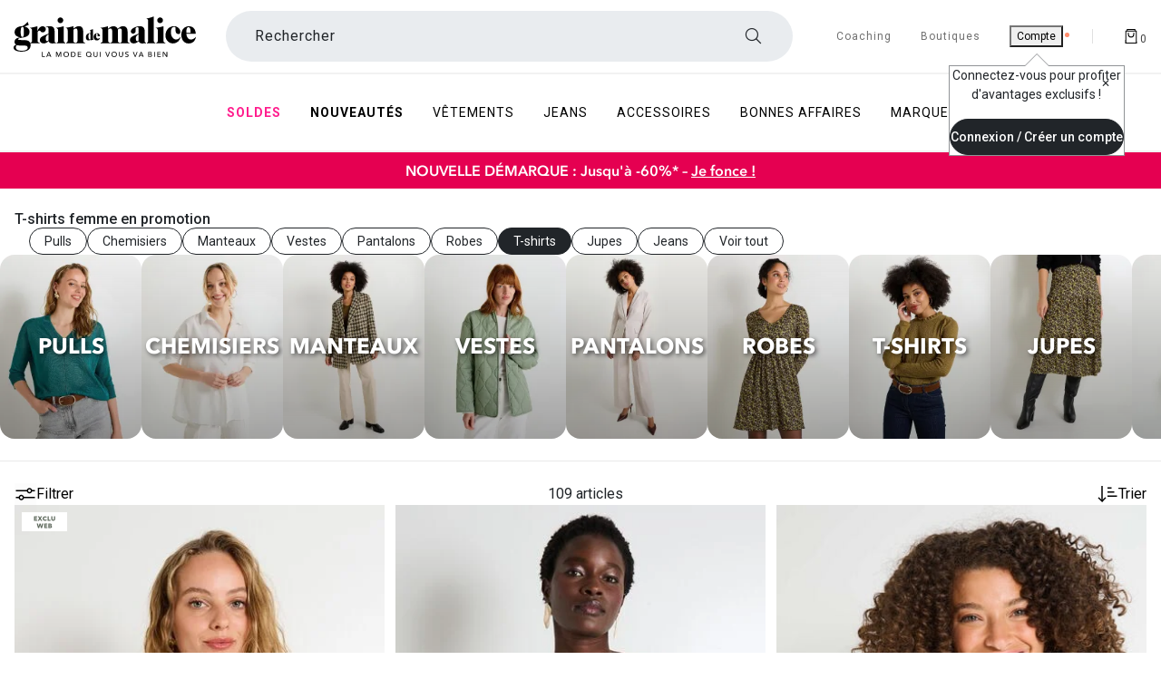

--- FILE ---
content_type: text/html;charset=UTF-8
request_url: https://www.graindemalice.fr/fr-fr/l/promo/tshirts-tops-femme/
body_size: 54478
content:
<!DOCTYPE html>
<html lang="fr-FR" id="cartridge-brand">
<head>
<meta charset=UTF-8>


<!--[if gt IE 9]><!-->
<link rel="stylesheet" href="https://cdn.jsdelivr.net/npm/swiper@11/swiper-bundle.min.css"/>
<script src="https://cdn.jsdelivr.net/npm/swiper@11/swiper-bundle.min.js"></script>
<link rel="stylesheet" href="/on/demandware.static/Sites-GDM-FR-SFRA-Site/-/fr_FR/v1768712571712/css/dscomponents.css" />
<script type="module" src="/on/demandware.static/Sites-GDM-FR-SFRA-Site/-/fr_FR/v1768712571712/js/dscomponents.js"></script>





<link rel="preconnect" href="https://sdk.privacy-center.org" crossorigin/>
<!-- Didomi Start -->

<script type="text/javascript">
window.didomiConfig = {
  languages: {
    enabled: ['fr'],
    default: 'fr'
  }
};
</script>
<script type="text/javascript">window.gdprAppliesGlobally=true;(function(){function a(e){if(!window.frames[e]){if(document.body&&document.body.firstChild){var t=document.body;var n=document.createElement("iframe");n.style.display="none";n.name=e;n.title=e;t.insertBefore(n,t.firstChild)}
else{setTimeout(function(){a(e)},5)}}}function e(n,r,o,c,s){function e(e,t,n,a){if(typeof n!=="function"){return}if(!window[r]){window[r]=[]}var i=false;if(s){i=s(e,t,n)}if(!i){window[r].push({command:e,parameter:t,callback:n,version:a})}}e.stub=true;function t(a){if(!window[n]||window[n].stub!==true){return}if(!a.data){return}
var i=typeof a.data==="string";var e;try{e=i?JSON.parse(a.data):a.data}catch(t){return}if(e[o]){var r=e[o];window[n](r.command,r.parameter,function(e,t){var n={};n[c]={returnValue:e,success:t,callId:r.callId};a.source.postMessage(i?JSON.stringify(n):n,"*")},r.version)}}
if(typeof window[n]!=="function"){window[n]=e;if(window.addEventListener){window.addEventListener("message",t,false)}else{window.attachEvent("onmessage",t)}}}e("__tcfapi","__tcfapiBuffer","__tcfapiCall","__tcfapiReturn");a("__tcfapiLocator");(function(e){
  var t=document.createElement("script");t.id="spcloader";t.type="text/javascript";t.async=true;t.src="https://sdk.privacy-center.org/"+e+"/loader.js?target="+document.location.hostname;t.charset="utf-8";var n=document.getElementsByTagName("script")[0];n.parentNode.insertBefore(t,n)})("c3627900-bda2-4af9-8ac7-8b85934b872b")})();</script>


<link rel="preload" href="/on/demandware.static/Sites-GDM-FR-SFRA-Site/-/fr_FR/v1768712571712/js/loadJquery.js" as="script" />
<script type="text/javascript" src="/on/demandware.static/Sites-GDM-FR-SFRA-Site/-/fr_FR/v1768712571712/js/loadJquery.js"></script>




    <script type="text/javascript">
        // Duration in milliseconds to wait while the Kameleoon application file is loaded
        var kameleoonLoadingTimeout = 1000;

        window.kameleoonQueue = window.kameleoonQueue || [];

        


        window.kameleoonStartLoadTime = new Date().getTime();
        if (! document.getElementById("kameleoonLoadingStyleSheet") && ! window.kameleoonDisplayPageTimeOut)
        {
            var kameleoonS = document.getElementsByTagName("script")[0];
            var kameleoonCc = "* { visibility: hidden !important; background-image: none !important; }";
            var kameleoonStn = document.createElement("style");
            kameleoonStn.type = "text/css";
            kameleoonStn.id = "kameleoonLoadingStyleSheet";
            if (kameleoonStn.styleSheet)
            {
                kameleoonStn.styleSheet.cssText = kameleoonCc;
            }
            else
            {
                kameleoonStn.appendChild(document.createTextNode(kameleoonCc));
            }
            kameleoonS.parentNode.insertBefore(kameleoonStn, kameleoonS);
            window.kameleoonDisplayPage = function(fromEngine)
            {
                if (!fromEngine)
                {
                    window.kameleoonTimeout = true;
                }
                if (kameleoonStn.parentNode)
                {
                    kameleoonStn.parentNode.removeChild(kameleoonStn);
                }
            };
            window.kameleoonDisplayPageTimeOut = window.setTimeout(window.kameleoonDisplayPage, kameleoonLoadingTimeout);
        }
    </script>
    
    <script type="text/javascript" src="//86pnlln256.kameleoon.eu/engine.js" async="true"></script>


<script defer type="text/javascript" src="/on/demandware.static/Sites-GDM-FR-SFRA-Site/-/fr_FR/v1768712571712/js/loadAlertNotification.js"></script>
<script defer type="text/javascript" src="/on/demandware.static/Sites-GDM-FR-SFRA-Site/-/fr_FR/v1768712571712/js/loadGtm.js"></script>


    <script defer type="text/javascript" src="/on/demandware.static/Sites-GDM-FR-SFRA-Site/-/fr_FR/v1768712571712/js/main.js"></script>


<script defer type="text/javascript" src="/on/demandware.static/Sites-GDM-FR-SFRA-Site/-/fr_FR/v1768712571712/js/common.js"></script>


    <script defer type="text/javascript" src="/on/demandware.static/Sites-GDM-FR-SFRA-Site/-/fr_FR/v1768712571712/js/search.js"
        
        >
    </script>

    <script defer type="text/javascript" src="/on/demandware.static/Sites-GDM-FR-SFRA-Site/-/fr_FR/v1768712571712/js/productDetail.js"
        
        >
    </script>

    <script defer type="text/javascript" src="/on/demandware.static/Sites-GDM-FR-SFRA-Site/-/fr_FR/v1768712571712/js/uiShow.js"
        
        >
    </script>


    

<!--<![endif]-->






<meta http-equiv="x-ua-compatible" content="ie=edge">

<meta name="viewport" content="width=device-width, initial-scale=1,maximum-scale=5, user-scalable=yes">




    




<title>T-shirts femme pas chers &amp; en promotion | Grain de Malice</title>

<meta name="description" content="T-shirts basiques ou imprim&eacute;s, noirs ou color&eacute;s &agrave; petits prix. ▻ Du XS au XXL / Livraison &amp; retours GRATUITS* / E-r&eacute;servation en 1h en boutique"/>
<meta name="keywords" content="Commerce Cloud Storefront Reference Architecture"/>
<meta name="referrer" content="no-referrer-when-downgrade"/>


    <meta name="p:domain_verify" content="3de952b0dcec47bcb4c3c67aecaf49bb"/>



    <meta name="facebook-domain-verification" content="syvm7zoa6xz02bureku89l7j36mclb" />







    <link rel="next" href="https://www.graindemalice.fr/fr-fr/l/promo/tshirts-tops-femme/?sz=48"/>








    
        
            
                
                    <meta name="robots" content="index,follow">
                
            
        
    



    <link rel="icon" type="image/png" href="https://www.graindemalice.fr/on/demandware.static/-/Sites/fr_FR/dwa36cb0c8/grain-de-malice/favicon/gdm-favicon-16.png" sizes="16x16" />


    <link rel="icon" type="image/png" href="https://www.graindemalice.fr/on/demandware.static/-/Sites/fr_FR/dw1917b29d/grain-de-malice/favicon/gdm-favicon-32.png" sizes="32x32" />


    <link rel="icon" type="image/png" href="https://www.graindemalice.fr/on/demandware.static/-/Sites/fr_FR/dw39f9ecc3/grain-de-malice/favicon/gdm-favicon-96.png" sizes="96x96" />


    <link rel="icon" type="image/png" href="https://www.graindemalice.fr/on/demandware.static/-/Sites/fr_FR/dw159b9e7a/grain-de-malice/favicon/gdm-favicon-128.png" sizes="128x128" />


    <link rel="icon" type="image/png" href="https://www.graindemalice.fr/on/demandware.static/-/Sites/fr_FR/dw87bc69d0/grain-de-malice/favicon/gdm-favicon-196.png" sizes="196x196" />


<link rel="preload" href="/on/demandware.static/Sites-GDM-FR-SFRA-Site/-/fr_FR/v1768712571712/fonts/fontawesome-webfont.woff2?v=4.7.0" as="font" type="font/woff2" crossorigin />
<link rel="preload" href="/on/demandware.static/Sites-GDM-FR-SFRA-Site/-/fr_FR/v1768712571712/fonts/icomoon.ttf?mt5112" as="font" type="font/ttf" crossorigin />
<link rel="dns-prefetch" href="//fonts.googleapis.com"/>

<link rel="preconnect" href="https://www.googletagmanager.com" crossorigin/>
<link rel="preconnect" href="https://fonts.gstatic.com/" crossorigin/>



<link rel="stylesheet" href="https://fonts.googleapis.com/css?family=Roboto:400,500,700&display=swap" />

<link rel="stylesheet" href="/on/demandware.static/Sites-GDM-FR-SFRA-Site/-/fr_FR/v1768712571712/css/global.css" />

    <link rel="stylesheet" href="/on/demandware.static/Sites-GDM-FR-SFRA-Site/-/fr_FR/v1768712571712/css/components/quickView.css"  />

    <link rel="stylesheet" href="/on/demandware.static/Sites-GDM-FR-SFRA-Site/-/fr_FR/v1768712571712/css/product/detail.css"  />

    <link rel="stylesheet" href="/on/demandware.static/Sites-GDM-FR-SFRA-Site/-/fr_FR/v1768712571712/css/components/reviews.css"  />

    <link rel="stylesheet" href="/on/demandware.static/Sites-GDM-FR-SFRA-Site/-/fr_FR/v1768712571712/css/components/reviewsBazarvoice.css"  />

    <link rel="stylesheet" href="/on/demandware.static/Sites-GDM-FR-SFRA-Site/-/fr_FR/v1768712571712/css/radiusCTA.css"  />




    <meta name="google-site-verification" content="RUrOPqJQydOFh0XTxPzGGaOQN7nAvfnNzkI0I7wR4cE" />





    




    <script type="text/javascript">
        var dataLayer = [];
    </script>


    


    
    
        <!-- Google Tag Manager -->
<script>(function(w,d,s,l,i){w[l]=w[l]||[];w[l].push({'gtm.start':
new Date().getTime(),event:'gtm.js'});var f=d.getElementsByTagName(s)[0],
j=d.createElement(s),dl=l!='dataLayer'?'&l='+l:'';j.async=true;j.src=
'https://ss-tracking.graindemalice.fr/3ca73glhlmn.js?aw='+i+dl;f.parentNode.insertBefore(j,f);
})(window,document,'script','dataLayer','GTM-T4JBT8J');</script>
<!-- End Google Tag Manager -->
    






    <meta name="theme-color" content="#ffffff" />
    
        <link rel="apple-touch-icon" sizes="180x180" href="https://www.graindemalice.fr/on/demandware.static/-/Sites/fr_FR/dwe868eb95/grain-de-malice/favicon/gdm-favicon-192.png" />
    
    <link rel="manifest" href="/manifest.json" />





<link rel="canonical" href="https://www.graindemalice.fr/fr-fr/l/promo/tshirts-tops-femme/"/>







<script type="text/javascript">//<!--
/* <![CDATA[ (head-active_data.js) */
var dw = (window.dw || {});
dw.ac = {
    _analytics: null,
    _events: [],
    _category: "",
    _searchData: "",
    _anact: "",
    _anact_nohit_tag: "",
    _analytics_enabled: "true",
    _timeZone: "Europe/Paris",
    _capture: function(configs) {
        if (Object.prototype.toString.call(configs) === "[object Array]") {
            configs.forEach(captureObject);
            return;
        }
        dw.ac._events.push(configs);
    },
	capture: function() { 
		dw.ac._capture(arguments);
		// send to CQ as well:
		if (window.CQuotient) {
			window.CQuotient.trackEventsFromAC(arguments);
		}
	},
    EV_PRD_SEARCHHIT: "searchhit",
    EV_PRD_DETAIL: "detail",
    EV_PRD_RECOMMENDATION: "recommendation",
    EV_PRD_SETPRODUCT: "setproduct",
    applyContext: function(context) {
        if (typeof context === "object" && context.hasOwnProperty("category")) {
        	dw.ac._category = context.category;
        }
        if (typeof context === "object" && context.hasOwnProperty("searchData")) {
        	dw.ac._searchData = context.searchData;
        }
    },
    setDWAnalytics: function(analytics) {
        dw.ac._analytics = analytics;
    },
    eventsIsEmpty: function() {
        return 0 == dw.ac._events.length;
    }
};
/* ]]> */
// -->
</script>
<script type="text/javascript">//<!--
/* <![CDATA[ (head-cquotient.js) */
var CQuotient = window.CQuotient = {};
CQuotient.clientId = 'bjxr-GDM-FR-SFRA';
CQuotient.realm = 'BJXR';
CQuotient.siteId = 'GDM-FR-SFRA';
CQuotient.instanceType = 'prd';
CQuotient.locale = 'fr_FR';
CQuotient.fbPixelId = '__UNKNOWN__';
CQuotient.activities = [];
CQuotient.cqcid='';
CQuotient.cquid='';
CQuotient.cqeid='';
CQuotient.cqlid='';
CQuotient.apiHost='api.cquotient.com';
/* Turn this on to test against Staging Einstein */
/* CQuotient.useTest= true; */
CQuotient.useTest = ('true' === 'false');
CQuotient.initFromCookies = function () {
	var ca = document.cookie.split(';');
	for(var i=0;i < ca.length;i++) {
	  var c = ca[i];
	  while (c.charAt(0)==' ') c = c.substring(1,c.length);
	  if (c.indexOf('cqcid=') == 0) {
		CQuotient.cqcid=c.substring('cqcid='.length,c.length);
	  } else if (c.indexOf('cquid=') == 0) {
		  var value = c.substring('cquid='.length,c.length);
		  if (value) {
		  	var split_value = value.split("|", 3);
		  	if (split_value.length > 0) {
			  CQuotient.cquid=split_value[0];
		  	}
		  	if (split_value.length > 1) {
			  CQuotient.cqeid=split_value[1];
		  	}
		  	if (split_value.length > 2) {
			  CQuotient.cqlid=split_value[2];
		  	}
		  }
	  }
	}
}
CQuotient.getCQCookieId = function () {
	if(window.CQuotient.cqcid == '')
		window.CQuotient.initFromCookies();
	return window.CQuotient.cqcid;
};
CQuotient.getCQUserId = function () {
	if(window.CQuotient.cquid == '')
		window.CQuotient.initFromCookies();
	return window.CQuotient.cquid;
};
CQuotient.getCQHashedEmail = function () {
	if(window.CQuotient.cqeid == '')
		window.CQuotient.initFromCookies();
	return window.CQuotient.cqeid;
};
CQuotient.getCQHashedLogin = function () {
	if(window.CQuotient.cqlid == '')
		window.CQuotient.initFromCookies();
	return window.CQuotient.cqlid;
};
CQuotient.trackEventsFromAC = function (/* Object or Array */ events) {
try {
	if (Object.prototype.toString.call(events) === "[object Array]") {
		events.forEach(_trackASingleCQEvent);
	} else {
		CQuotient._trackASingleCQEvent(events);
	}
} catch(err) {}
};
CQuotient._trackASingleCQEvent = function ( /* Object */ event) {
	if (event && event.id) {
		if (event.type === dw.ac.EV_PRD_DETAIL) {
			CQuotient.trackViewProduct( {id:'', alt_id: event.id, type: 'raw_sku'} );
		} // not handling the other dw.ac.* events currently
	}
};
CQuotient.trackViewProduct = function(/* Object */ cqParamData){
	var cq_params = {};
	cq_params.cookieId = CQuotient.getCQCookieId();
	cq_params.userId = CQuotient.getCQUserId();
	cq_params.emailId = CQuotient.getCQHashedEmail();
	cq_params.loginId = CQuotient.getCQHashedLogin();
	cq_params.product = cqParamData.product;
	cq_params.realm = cqParamData.realm;
	cq_params.siteId = cqParamData.siteId;
	cq_params.instanceType = cqParamData.instanceType;
	cq_params.locale = CQuotient.locale;
	
	if(CQuotient.sendActivity) {
		CQuotient.sendActivity(CQuotient.clientId, 'viewProduct', cq_params);
	} else {
		CQuotient.activities.push({activityType: 'viewProduct', parameters: cq_params});
	}
};
/* ]]> */
// -->
</script>




</head>
<body class="Search-Show active-loader">




<!-- Google Tag Manager _GTM -->
    <noscript>
        <iframe
            src="https://www.googletagmanager.com/ns.html?id=GTM-T4JBT8J&gtm_auth=RibtjXsBdML5VzRDb7rc3Q&gtm_preview=env-1&gtm_cookies_win=x"
            height="0" width="0" style="display: none; visibility: hidden"></iframe>
    </noscript>
<!-- End Google Tag Manager _GTM -->



<div class="page active-loader" data-action="Search-Show" data-querystring="cgid=C113" >


<header>
    <nav role="navigation" class="nav-header">
        <div class="header container nav-down">
            <div class="row">
                <div class="col-12">

                    <div class="navbar-header d-flex justify-content-between higher">
                        <div class="pull-left d-flex before-loading before-loading_menu-burger">
                            <button class="navbar-toggler navbar-toggler-icon d-xl-none m-auto d-flex" type="button"
                                aria-controls="sg-navbar-collapse" aria-expanded="false" aria-label="D&eacute;plier le menu">

                            </button>
                            <div class="lds-dual-ring min lds-dual-ring_menu d-xl-none d-block"></div>
                        </div>

                        <div class="logobox">
                            
                                
                                <a class="navbar-brand my-auto d-xl-block " href="https://www.graindemalice.fr/">
                                    <img 
                                        class="" 
                                        src="https://www.graindemalice.fr/on/demandware.static/-/Sites/fr_FR/dwacaceb82/grain-de-malice/logo/gdm-logo-v2.svg" 
                                        data-imagesmall="https://www.graindemalice.fr/on/demandware.static/-/Sites/fr_FR/dwacaceb82/grain-de-malice/logo/gdm-logo-v2.svg" 
                                        alt="V&ecirc;tements Femme - Grain de Malice" 
                                        width="201"
                                        height="45" 
                                        data-imagesmallwidth="201" 
                                        data-imagesmallheight="45" 
                                        data-imagewidth="201" 
                                        data-imageheight="45"
                                    />
                                </a>
                                
                            
                        </div>
                            
                        <div class="search-desktop">
                            <div class="site-search d-flex">
    <form role="search" action="/fr-fr/recherche/" method="get" name="simpleSearch">
        <label class="form-label custom-search form-icon form-icon-only-right icon-navigation-search" aria-label="Rechercher un produit">
            <input class="form-control search-field order-2" type="search" name="q" value="" placeholder=" "
            role="combobox" aria-describedby="search-assistive-text" aria-haspopup="listbox" aria-owns="search-results"
            aria-expanded="false" aria-autocomplete="list" aria-activedescendant="" aria-controls="search-results"
            data-beaver-id="search"
            autocomplete="off" />
            <span class="input-label" id="search-label">Rechercher</span>
            <button type="reset" name="reset-button" aria-label="Effacer la recherche" class="fa fa-times reset-button icon-navigation-cancel"></button>
        </label>
    </form>
</div>
                        </div>

                        <div class="bloc-header-link pull-right d-flex">
                            
                                <div class="header-link header-link-coaching hidden-xl-down">
                                    <a
                                        href="/fr-fr/coaching/">
                                        <span>Coaching</span>
                                    </a>
                                </div>
                            
                            <div class="header-link shop hidden-xl-down">
                                <a
                                    href="/fr-fr/recherche-magasins/">
                                    <span>Boutiques</span>
                                </a>
                            </div>
                            <div class="hidden-xl-down header-link" tabindex="0">
                                <div id="oldHeaderAB">
	
		<div class="user hidden-lg-down">
			<a href="https://www.graindemalice.fr/fr-fr/client/identification/">
				<i class="fa fa-sign-in" aria-hidden="true"></i>
				<span class="user-message before-loading_myAccount" data-beaver-id="headerIdentification" >Compte</span>
			</a>
		</div>
	
</div>


<div id="newHeaderAB" class="d-none">
	
		<div class="user">
			<button class="ocs-button ghost has-icon medium user-message" type="button" data-beaver-id="headerIdentification" aria-disabled="false" aria-label="Mon compte">
				<i class="ocs-icon user medium" aria-hidden="true"></i>
                <sup class="ocs-badge status negative" aria-hidden="true"></sup>
            </button>
		</div>
	
</div>

                            </div>
                           
                            

                            <div class="v1 header-link hidden-xl-down"></div>
                            <div class="search-mobile d-xl-none d-flex">
                                <div class="site-search d-flex">
    <form role="search" action="/fr-fr/recherche/" method="get" name="simpleSearch">
        <label class="form-label custom-search form-icon form-icon-only-right icon-navigation-search" aria-label="Rechercher un produit">
            <input class="form-control search-field order-2" type="search" name="q" value="" placeholder=" "
            role="combobox" aria-describedby="search-assistive-text" aria-haspopup="listbox" aria-owns="search-results"
            aria-expanded="false" aria-autocomplete="list" aria-activedescendant="" aria-controls="search-results"
            data-beaver-id="search"
            autocomplete="off" />
            <span class="input-label" id="search-label">Rechercher</span>
            <button type="reset" name="reset-button" aria-label="Effacer la recherche" class="fa fa-times reset-button icon-navigation-cancel"></button>
        </label>
    </form>
</div>
                            </div>

                            <div class="minicart d-flex js-minicart" data-action-url="/on/demandware.store/Sites-GDM-FR-SFRA-Site/fr_FR/Cart-MiniCartShow">
                                






<div class="minicart-total hide-link-med" >
    
        <a class="minicart-link" href="https://www.graindemalice.fr/fr-fr/panier/" aria-label="Afficher le panier" title="Afficher le panier" data-beaver-id="Panier">
    
    <i class="minicart-icon fa fa-shopping-bag" aria-hidden="true"></i><span class="minicart-quantity">0</span>
    
        </a>
    
</div>

<div data-redirect-basket="false" class="minicart-total hide-no-link" >
    
        <a class="minicart-link" href="https://www.graindemalice.fr/fr-fr/panier/" aria-label="Afficher le panier" title="Afficher le panier" data-beaver-id="Panier">
    
    <i class="minicart-icon fa fa-shopping-bag" aria-hidden="true"></i><span class="minicart-quantity">
            0
        </span>
    
        </a>
    
</div>
                            </div>
                        </div>
                    </div>
                    <div class="header-link search-picto">
                        <span>Rechercher</span>
                        <i class="fa fa-search" aria-label="Rechercher un produit"></i>
                    </div>
                </div>
                
            </div>
        </div>
        <div class="main-menu navbar-toggleable-lg menu-toggleable-left multilevel-dropdown"
            id="sg-navbar-collapse">
            <nav class="navbar navbar-expand-xl bg-inverse col-12" data-listid="[]"role="navigation">
    <div class="close-menu clearfix">
        <div class="back pull-left">
            <a href="#" role="button">
                <span class="caret-left"></span>
            </a>

        </div>
        <div class="logo-brand">
    <a class="navbar-brand" href="/">
        <img 
            src="https://www.graindemalice.fr/on/demandware.static/-/Sites/fr_FR/dwacaceb82/grain-de-malice/logo/gdm-logo-v2.svg" 
            alt="V&ecirc;tements Femme - Grain de Malice" 
            data-imagesmall="https://www.graindemalice.fr/on/demandware.static/-/Sites/fr_FR/dwacaceb82/grain-de-malice/logo/gdm-logo-v2.svg" 
            width="201" 
            height="45" 
            data-imagesmallwidth="201" 
            data-imagesmallheight="45" 
            data-imagewidth="201" 
            data-imageheight="45"
        />
    </a>
</div>

        <div class="close-button ms-auto d-flex">
            <a class="m-auto" href="#" role="button">
                <span aria-hidden="true" class="close-icon" aria-label="Fermer"></span>
            </a>
        </div>
    </div>
    <div class="container p-0">
        <div class="menu-mobile-category-top">
            
	 


	<div class="html-slot-container">
	
		
			<div class="op-menu-banner-container">
    <div>
        <a class="op-menu-banner" href="https://www.graindemalice.fr/fr-fr/l/soldes-femme/" onclick="track('menu-banner', 'soldes')">
            <picture>
                <source srcset="https://www.graindemalice.fr/on/demandware.static/-/Sites/fr_FR/dw65072d99/content-slot/2026/01_1_SOLDES/menu-mobile-category-top/banner_menu_soldes_2e.avif"
                    type="image/avif">
                <source srcset="https://www.graindemalice.fr/on/demandware.static/-/Sites/fr_FR/dwb2868843/content-slot/2026/01_1_SOLDES/menu-mobile-category-top/banner_menu_soldes_2e.webp"
                    type="image/webp">
                <img src="https://www.graindemalice.fr/on/demandware.static/-/Sites/fr_FR/dwd51d9b80/content-slot/2026/01_1_SOLDES/menu-mobile-category-top/banner_menu_soldes_2e.jpg"
                    alt="Soldes" loading="lazy">
            </picture>
        </a>
        <a class="op-menu-banner" href="https://www.graindemalice.fr/fr-fr/l/nouveautes-femme/" onclick="track('menu-banner', 'nouveautes')">
            <picture>
                <source srcset="https://www.graindemalice.fr/on/demandware.static/-/Sites/fr_FR/dw929abb1f/content-slot/2026/01_1_SOLDES/menu-mobile-category-top/banner_menu_nouveautes.avif"
                    type="image/avif">
                <source srcset="https://www.graindemalice.fr/on/demandware.static/-/Sites/fr_FR/dw72e0a4c3/content-slot/2026/01_1_SOLDES/menu-mobile-category-top/banner_menu_nouveautes.webp"
                    type="image/webp">
                <img src="https://www.graindemalice.fr/on/demandware.static/-/Sites/fr_FR/dwced8184a/content-slot/2026/01_1_SOLDES/menu-mobile-category-top/banner_menu_nouveautes.jpg"
                    alt="Nouveautés" loading="lazy">
            </picture>
        </a>
    </div>
</div>
		
	
</div>
 
	
        </div>
        <div class="menu-group d-flex logoInHeader">
            

    <a class="navbar-brand my-auto d-xl-block " href="https://www.graindemalice.fr/">
        <img 
            class="d-none" 
            src="https://www.graindemalice.fr/on/demandware.static/-/Sites/fr_FR/dwacaceb82/grain-de-malice/logo/gdm-logo-v2.svg" 
            data-imagesmall="https://www.graindemalice.fr/on/demandware.static/-/Sites/fr_FR/dwacaceb82/grain-de-malice/logo/gdm-logo-v2.svg" 
            alt="V&ecirc;tements Femme - Grain de Malice" 
            width="201" 
            height="45" 
            data-imagesmallwidth="201" 
            data-imagesmallheight="45" 
            data-imagewidth="201" 
            data-imageheight="45"
        />
    </a>
    

            <div class="container container-menu">

                    <ul class="nav navbar-nav d-flex" role="menubar">
                        <li class="menu-responsive ">
                            
                            
<ul class="menu-cat" role="menu">
    

        
            
            
        

        


    <li 
        role="none" class="nav-item dropdown before-loading_menu">
        <a  href="/fr-fr/l/soldes-femme/"
            id="les-soldes-responsive"
            class="nav-link dropdown-toggle"
            data-toggle="dropdown"
            aria-label="Soldes"
            aria-haspopup="true"
            aria-expanded="false"
            aria-controls="les-soldes-menu"
            data-beaver-id="Menules-soldes"
            data-beaver-class="UniversTNR"
            role="menuitem"
            style="color:
                #FF1D8D"
            >
        Soldes
        </a>
        
            <div class="before-loading before-loading_subcat"><div class="lds-dual-ring"></div></div>
        
        <div class="isMobileMenu">
            
            
            <ul class="dropdown-menu col-xl-7" role="menu">
    
        
        
        
            <li class="dropdown-item dropdown d-none" role="none" data-levels="true">
            
                <a
                    href="/fr-fr/l/vetements-soldes-femme/"
                    id="les-v&ecirc;tements-soldes-responsive"
                    class="dropdown-link dropdown-toggle"
                    role="menuitem"
                    data-toggle="dropdown"
                    aria-haspopup="true"
                    aria-expanded="false"
                    data-beaver-id="sousCatles-v&ecirc;tements-soldes"
                    >
                        V&ecirc;tements
                </a>
            
                
                <ul class="dropdown-menu col-xl-7" role="menu">
    
        
        
        
            <li class="dropdown-item d-none" role="none">
            
                <a
                    href="/fr-fr/l/soldes/pulls-gilets-femme/"
                    id="SR62-responsive"
                    role="menuitem"
                    class="dropdown-link"
                    data-beaver-id="sousCatSR62"
                >
                    Pulls &amp; Gilets
                </a>
                
            
            </li>
        
    
        
        
        
            <li class="dropdown-item d-none" role="none">
            
                <a
                    href="/fr-fr/l/soldes/blouses-chemisiers-femme/"
                    id="SR69-responsive"
                    role="menuitem"
                    class="dropdown-link"
                    data-beaver-id="sousCatSR69"
                >
                    Chemisiers &amp; blouses
                </a>
                
            
            </li>
        
    
        
        
        
            <li class="dropdown-item d-none" role="none">
            
                <a
                    href="/fr-fr/l/soldes/robes-femme/"
                    id="SR66-responsive"
                    role="menuitem"
                    class="dropdown-link"
                    data-beaver-id="sousCatSR66"
                >
                    Robes &amp; combi
                </a>
                
            
            </li>
        
    
        
        
        
            <li class="dropdown-item d-none" role="none">
            
                <a
                    href="/fr-fr/l/soldes/pantalons-femme/"
                    id="SR6A-responsive"
                    role="menuitem"
                    class="dropdown-link"
                    data-beaver-id="sousCatSR6A"
                >
                    Pantalons
                </a>
                
            
            </li>
        
    
        
        
        
            <li class="dropdown-item d-none" role="none">
            
                <a
                    href="/fr-fr/l/soldes/vestes-femme/"
                    id="SR68-responsive"
                    role="menuitem"
                    class="dropdown-link"
                    data-beaver-id="sousCatSR68"
                >
                    Vestes &amp; blousons
                </a>
                
            
            </li>
        
    
        
        
        
            <li class="dropdown-item d-none" role="none">
            
                <a
                    href="/fr-fr/l/soldes/manteaux-femme/"
                    id="SR64-responsive"
                    role="menuitem"
                    class="dropdown-link"
                    data-beaver-id="sousCatSR64"
                >
                    Manteaux
                </a>
                
            
            </li>
        
    
        
        
        
            <li class="dropdown-item d-none" role="none">
            
                <a
                    href="/fr-fr/l/soldes/jupes-femme/"
                    id="SR63-responsive"
                    role="menuitem"
                    class="dropdown-link"
                    data-beaver-id="sousCatSR63"
                >
                    Jupes
                </a>
                
            
            </li>
        
    
        
        
        
            <li class="dropdown-item d-none" role="none">
            
                <a
                    href="/fr-fr/l/soldes/tshirts-tops-femme/"
                    id="SR67-responsive"
                    role="menuitem"
                    class="dropdown-link"
                    data-beaver-id="sousCatSR67"
                >
                    T-shirts &amp; tops
                </a>
                
            
            </li>
        
    
        
        
        
            <li class="dropdown-item d-none" role="none">
            
                <a
                    href="/fr-fr/l/soldes/jeans-femme/"
                    id="SR61-responsive"
                    role="menuitem"
                    class="dropdown-link"
                    data-beaver-id="sousCatSR61"
                >
                    Jeans
                </a>
                
            
            </li>
        
    
</ul>

            </li>
        
    
        
        
        
            <li class="dropdown-item dropdown d-none" role="none" data-levels="true">
            
                <a
                    href="/fr-fr/l/soldes/accessoires-femme/"
                    id="les-accessoires-soldes-responsive"
                    class="dropdown-link dropdown-toggle"
                    role="menuitem"
                    data-toggle="dropdown"
                    aria-haspopup="true"
                    aria-expanded="false"
                    data-beaver-id="sousCatles-accessoires-soldes"
                    >
                        Accessoires
                </a>
            
                
                <ul class="dropdown-menu col-xl-7" role="menu">
    
        
        
        
            <li class="dropdown-item d-none" role="none">
            
                <a
                    href="/fr-fr/l/soldes/accessoires-femme/sacs-a-main-maroquinerie/"
                    id="SR33-responsive"
                    role="menuitem"
                    class="dropdown-link"
                    data-beaver-id="sousCatSR33"
                >
                    Sacs &amp; maroquinerie
                </a>
                
            
            </li>
        
    
        
        
        
            <li class="dropdown-item d-none" role="none">
            
                <a
                    href="/fr-fr/l/soldes/accessoires-femme/chaussures/"
                    id="id-chaussures-soldes-responsive"
                    role="menuitem"
                    class="dropdown-link"
                    data-beaver-id="sousCatid-chaussures-soldes"
                >
                    Chaussures
                </a>
                
            
            </li>
        
    
        
        
        
            <li class="dropdown-item d-none" role="none">
            
                <a
                    href="/fr-fr/l/soldes/bijoux-femme/"
                    id="id-bijoux-soldes-responsive"
                    role="menuitem"
                    class="dropdown-link"
                    data-beaver-id="sousCatid-bijoux-soldes"
                >
                    Bijoux
                </a>
                
            
            </li>
        
    
        
        
        
            <li class="dropdown-item d-none" role="none">
            
                <a
                    href="/fr-fr/l/soldes/accessoires-femme/collants-chaussettes/"
                    id="SR3C-responsive"
                    role="menuitem"
                    class="dropdown-link"
                    data-beaver-id="sousCatSR3C"
                >
                    Collants &amp; chaussettes
                </a>
                
            
            </li>
        
    
        
        
        
            <li class="dropdown-item d-none" role="none">
            
                <a
                    href="/fr-fr/l/soldes/accessoires-femme/echarpe/"
                    id="id-echarpes-soldes-responsive"
                    role="menuitem"
                    class="dropdown-link"
                    data-beaver-id="sousCatid-echarpes-soldes"
                >
                    Echarpes &amp; bonnets
                </a>
                
            
            </li>
        
    
        
        
        
            <li class="dropdown-item d-none" role="none">
            
                <a
                    href="/fr-fr/l/soldes/accessoires-femme/foulard/"
                    id="id-foulard-soldes-responsive"
                    role="menuitem"
                    class="dropdown-link"
                    data-beaver-id="sousCatid-foulard-soldes"
                >
                    Foulards
                </a>
                
            
            </li>
        
    
        
        
        
            <li class="dropdown-item d-none" role="none">
            
                <a
                    href="/fr-fr/l/soldes/accessoires-femme/ceintures/"
                    id="SR32-responsive"
                    role="menuitem"
                    class="dropdown-link"
                    data-beaver-id="sousCatSR32"
                >
                    Ceintures
                </a>
                
            
            </li>
        
    
</ul>

            </li>
        
    
        
        
        
            <li class="dropdown-item dropdown d-none" role="none" data-levels="false">
            
                <a
                    href="/fr-fr/l/demarques-soldes-femme/"
                    id="les-demarques-responsive"
                    class="dropdown-link dropdown-toggle"
                    role="menuitem"
                    data-toggle="dropdown"
                    aria-haspopup="true"
                    aria-expanded="false"
                    data-beaver-id="sousCatles-demarques"
                    >
                        D&eacute;marques
                </a>
            
                
                <ul class="dropdown-menu col-xl-7" role="menu">
    
        
        
        
            <li class="dropdown-item d-none" role="none">
            
                <a
                    href="/fr-fr/l/soldes-femme/60/"
                    id="SP60-responsive"
                    role="menuitem"
                    class="dropdown-link"
                    data-beaver-id="sousCatSP60"
                >
                    - 60%
                </a>
                
            
            </li>
        
    
        
        
        
            <li class="dropdown-item d-none" role="none">
            
                <a
                    href="/fr-fr/l/soldes-femme/50/"
                    id="SP50-responsive"
                    role="menuitem"
                    class="dropdown-link"
                    data-beaver-id="sousCatSP50"
                >
                    - 50%
                </a>
                
            
            </li>
        
    
        
        
        
            <li class="dropdown-item d-none" role="none">
            
                <a
                    href="/fr-fr/l/soldes-femme/40/"
                    id="SP40-responsive"
                    role="menuitem"
                    class="dropdown-link"
                    data-beaver-id="sousCatSP40"
                >
                    - 40%
                </a>
                
            
            </li>
        
    
        
        
        
            <li class="dropdown-item d-none" role="none">
            
                <a
                    href="/fr-fr/l/soldes-femme/30/"
                    id="SP30-responsive"
                    role="menuitem"
                    class="dropdown-link"
                    data-beaver-id="sousCatSP30"
                >
                    - 30%
                </a>
                
            
            </li>
        
    
        
        
        
            <li class="dropdown-item d-none" role="none">
            
                <a
                    href="/fr-fr/l/soldes-femme/20/"
                    id="SP20-responsive"
                    role="menuitem"
                    class="dropdown-link"
                    data-beaver-id="sousCatSP20"
                >
                    - 20%
                </a>
                
            
            </li>
        
    
</ul>

            </li>
        
    
</ul>

            
                <div aria-expanded="false" class="d-none slotCategory col-xl-5" id="les-soldes-menu">
                    
	 


	



    
            <div class="row">
                <div class="banner-category">
                    <div class="header-promo-layer-container">
    <div class="header-promo-layer">
        <a href="https://www.graindemalice.fr/fr-fr/l/soldes-femme/" data-track="layer-soldes">
            <picture>
                <source srcset="https://www.graindemalice.fr/on/demandware.static/-/Sites/fr_FR/dw7718a55c/content-slot/2026/01_1_SOLDES/menu-category/layer_soldes_2e.avif"
                    type="image/avif">
                <source srcset="https://www.graindemalice.fr/on/demandware.static/-/Sites/fr_FR/dw20b1fcbd/content-slot/2026/01_1_SOLDES/menu-category/layer_soldes_2e.webp"
                    type="image/webp">
                <img src="https://www.graindemalice.fr/on/demandware.static/-/Sites/fr_FR/dw6cac9b15/content-slot/2026/01_1_SOLDES/menu-category/layer_soldes_2e.jpg"
                    alt="Soldes" loading="lazy">
            </picture>
        </a>
    </div>
    <div class="header-promo-layer">
        <a href="https://www.graindemalice.fr/fr-fr/l/nouveautes-femme/" data-track="layer-nouveautes">
            <picture>
                <source srcset="https://www.graindemalice.fr/on/demandware.static/-/Sites/fr_FR/dwc9e42610/content-slot/2026/01_1_SOLDES/menu-category/layer_nouveautes.avif"
                    type="image/avif">
                <source srcset="https://www.graindemalice.fr/on/demandware.static/-/Sites/fr_FR/dw529274a2/content-slot/2026/01_1_SOLDES/menu-category/layer_nouveautes.webp"
                    type="image/webp">
                <img src="https://www.graindemalice.fr/on/demandware.static/-/Sites/fr_FR/dwb09a326d/content-slot/2026/01_1_SOLDES/menu-category/layer_nouveautes.jpg"
                    alt="Nouveautés" loading="lazy">
            </picture>
        </a>
    </div>
</div>
                </div>
            </div>
    
 
	
                </div>
            
        </div>
    </li>

    

        

        


    
        <li class="nav-item" role="none">
            <a 
                href="/fr-fr/l/nouveautes-femme/"
                role="menuitem"
                id="C153-responsive"
                class="nav-link"
                aria-label="Nouveaut&eacute;s"
                data-beaver-id="sousCatC153"
                
                >
            Nouveaut&eacute;s
            </a>
        </li>
    

    

        
            
            
        

        


    <li 
        role="none" class="nav-item dropdown before-loading_menu">
        <a  href="#"
            id="vetements-responsive"
            class="nav-link dropdown-toggle"
            data-toggle="dropdown"
            aria-label="V&ecirc;tements"
            aria-haspopup="true"
            aria-expanded="false"
            aria-controls="vetements-menu"
            data-beaver-id="Menuvetements"
            data-beaver-class="UniversTNR"
            role="menuitem"
            
            >
        V&ecirc;tements
        </a>
        
            <div class="before-loading before-loading_subcat"><div class="lds-dual-ring"></div></div>
        
        <div class="isMobileMenu">
            
            
            <ul class="dropdown-menu col-xl-5" role="menu">
    
        
        
        
            <li class="dropdown-item dropdown d-none" role="none" data-levels="true">
            
                <a
                    href="/fr-fr/l/tous-les-vetements-femme/"
                    id="C000-responsive"
                    class="dropdown-link dropdown-toggle"
                    role="menuitem"
                    data-toggle="dropdown"
                    aria-haspopup="true"
                    aria-expanded="false"
                    data-beaver-id="sousCatC000"
                    >
                        Tous les v&ecirc;tements
                </a>
            
                
                <ul class="dropdown-menu col-xl-5" role="menu">
    
        
        
        
            <li class="dropdown-item d-none" role="none">
            
                <a
                    href="/fr-fr/l/pulls-femme/"
                    id="C141-responsive"
                    role="menuitem"
                    class="dropdown-link"
                    data-beaver-id="sousCatC141"
                >
                    Pulls &amp; Sweats
                </a>
                
            
            </li>
        
    
        
        
        
            <li class="dropdown-item d-none" role="none">
            
                <a
                    href="/fr-fr/l/blouses-chemisiers-femme/"
                    id="C140-responsive"
                    role="menuitem"
                    class="dropdown-link"
                    data-beaver-id="sousCatC140"
                >
                    Chemisiers &amp; blouses
                </a>
                
            
            </li>
        
    
        
        
        
            <li class="dropdown-item d-none" role="none">
            
                <a
                    href="/fr-fr/l/robes-femme/"
                    id="C144-responsive"
                    role="menuitem"
                    class="dropdown-link"
                    data-beaver-id="sousCatC144"
                >
                    Robes
                </a>
                
            
            </li>
        
    
        
        
        
            <li class="dropdown-item d-none" role="none">
            
                <a
                    href="/fr-fr/l/pantalons-femme/"
                    id="C146-responsive"
                    role="menuitem"
                    class="dropdown-link"
                    data-beaver-id="sousCatC146"
                >
                    Pantalons
                </a>
                
            
            </li>
        
    
        
        
        
            <li class="dropdown-item d-none" role="none">
            
                <a
                    href="/fr-fr/l/vestes-femme/"
                    id="C143-responsive"
                    role="menuitem"
                    class="dropdown-link"
                    data-beaver-id="sousCatC143"
                >
                    Vestes &amp; Blousons
                </a>
                
            
            </li>
        
    
        
        
        
            <li class="dropdown-item d-none" role="none">
            
                <a
                    href="/fr-fr/l/manteaux-femme/"
                    id="C142-responsive"
                    role="menuitem"
                    class="dropdown-link"
                    data-beaver-id="sousCatC142"
                >
                    Manteaux
                </a>
                
            
            </li>
        
    
        
        
        
            <li class="dropdown-item d-none" role="none">
            
                <a
                    href="/fr-fr/l/jupes-femme/"
                    id="C147-responsive"
                    role="menuitem"
                    class="dropdown-link"
                    data-beaver-id="sousCatC147"
                >
                    Jupes
                </a>
                
            
            </li>
        
    
        
        
        
            <li class="dropdown-item d-none" role="none">
            
                <a
                    href="/fr-fr/l/tshirts-tops-femme/"
                    id="C139-responsive"
                    role="menuitem"
                    class="dropdown-link"
                    data-beaver-id="sousCatC139"
                >
                    T-shirts &amp; Tops
                </a>
                
            
            </li>
        
    
        
        
        
            <li class="dropdown-item d-none" role="none">
            
                <a
                    href="/fr-fr/l/gilet-femme/"
                    id="C007-responsive"
                    role="menuitem"
                    class="dropdown-link"
                    data-beaver-id="sousCatC007"
                >
                    Gilets
                </a>
                
            
            </li>
        
    
        
        
        
            <li class="dropdown-item d-none" role="none">
            
                <a
                    href="/fr-fr/l/homewear-femme/"
                    id="C281-responsive"
                    role="menuitem"
                    class="dropdown-link"
                    data-beaver-id="sousCatC281"
                >
                    Homewear
                </a>
                
                    <sup
                        
                        style="color: #FF0000;"
                        
                    >
                    New
                    </sup>
                
            
            </li>
        
    
        
        
        
            <li class="dropdown-item d-none" role="none">
            
                <a
                    href="/fr-fr/l/jeans-femme/"
                    id="C145-responsive"
                    role="menuitem"
                    class="dropdown-link"
                    data-beaver-id="sousCatC145"
                >
                    Jeans
                </a>
                
            
            </li>
        
    
        
        
        
            <li class="dropdown-item d-none" role="none">
            
                <a
                    href="/fr-fr/l/combinaisons-combishorts-femme/"
                    id="C068-responsive"
                    role="menuitem"
                    class="dropdown-link"
                    data-beaver-id="sousCatC068"
                >
                    Combinaisons &amp; combishorts
                </a>
                
            
            </li>
        
    
        
        
        
            <li class="dropdown-item d-none" role="none">
            
                <a
                    href="/fr-fr/l/shorts-bermudas-femme/"
                    id="C064-responsive"
                    role="menuitem"
                    class="dropdown-link"
                    data-beaver-id="sousCatC064"
                >
                    Shorts
                </a>
                
            
            </li>
        
    
        
        
        
            <li class="dropdown-item d-none" role="none">
            
                <a
                    href="/fr-fr/l/corsaires-femme/"
                    id="C063-responsive"
                    role="menuitem"
                    class="dropdown-link"
                    data-beaver-id="sousCatC063"
                >
                    Corsaires &amp; bermudas
                </a>
                
            
            </li>
        
    
</ul>

            </li>
        
    
        
        
        
            <li class="dropdown-item dropdown d-none" role="none" data-levels="true">
            
                <a
                    href="/fr-fr/l/notre-selection-femme/"
                    id="notre-selection-vetements-responsive"
                    class="dropdown-link dropdown-toggle"
                    role="menuitem"
                    data-toggle="dropdown"
                    aria-haspopup="true"
                    aria-expanded="false"
                    data-beaver-id="sousCatnotre-selection-vetements"
                    >
                        Notre s&eacute;lection
                </a>
            
                
                <ul class="dropdown-menu col-xl-5" role="menu">
    
        
        
        
            <li class="dropdown-item d-none" role="none">
            
                <a
                    href="/fr-fr/l/collab-wellness-femme/"
                    id="collab-wellness-responsive"
                    role="menuitem"
                    class="dropdown-link"
                    data-beaver-id="sousCatcollab-wellness"
                >
                    Orahe x Grain de Malice
                </a>
                
                    <sup
                        
                        style="color: #FF0000;"
                        
                    >
                    New
                    </sup>
                
            
            </li>
        
    
        
        
        
            <li class="dropdown-item d-none" role="none">
            
                <a
                    href="https://www.graindemalice.fr/fr-fr/l/les-tailleurs-femme/"
                    id="redirection-les-tailleurs-responsive"
                    role="menuitem"
                    class="dropdown-link"
                    data-beaver-id="sousCatredirection-les-tailleurs"
                >
                    Tailleurs &amp; ensembles
                </a>
                
            
            </li>
        
    
        
        
        
            <li class="dropdown-item d-none" role="none">
            
                <a
                    href="/fr-fr/l/vetement-femme-grande-taille/"
                    id="C086-responsive"
                    role="menuitem"
                    class="dropdown-link"
                    data-beaver-id="sousCatC086"
                >
                    Grandes tailles, jusqu'au 50
                </a>
                
            
            </li>
        
    
        
        
        
            <li class="dropdown-item d-none" role="none">
            
                <a
                    href="/fr-fr/l/top-vente-femme/"
                    id="top-vente-responsive"
                    role="menuitem"
                    class="dropdown-link"
                    data-beaver-id="sousCattop-vente"
                >
                    ⭐ Top ventes
                </a>
                
            
            </li>
        
    
        
        
        
            <li class="dropdown-item d-none" role="none">
            
                <a
                    href="/fr-fr/l/vetements-tall-femme/"
                    id="collection-tall-responsive"
                    role="menuitem"
                    class="dropdown-link"
                    data-beaver-id="sousCatcollection-tall"
                >
                    Collection Tall
                </a>
                
                    <sup
                        
                        style="color: #FF0000;"
                        
                    >
                    + TALL
                    </sup>
                
            
            </li>
        
    
        
        
        
            <li class="dropdown-item d-none" role="none">
            
                <a
                    href="/fr-fr/l/exclu-web-femme/"
                    id="C308-responsive"
                    role="menuitem"
                    class="dropdown-link"
                    data-beaver-id="sousCatC308"
                >
                    Collection - Exclu web
                </a>
                
            
            </li>
        
    
        
        
        
            <li class="dropdown-item d-none" role="none">
            
                <a
                    href="https://www.graindemalice.fr/fr-fr/l/mood-wild-femme/"
                    id="redirection-wild-responsive"
                    role="menuitem"
                    class="dropdown-link"
                    data-beaver-id="sousCatredirection-wild"
                >
                    Tendance l&eacute;opard 🐆
                </a>
                
            
            </li>
        
    
        
        
        
            <li class="dropdown-item d-none" role="none">
            
                <a
                    href="https://www.graindemalice.fr/fr-fr/offrir-carte-cadeau/"
                    id="redirection-e-carte-cadeau-notre-selection-responsive"
                    role="menuitem"
                    class="dropdown-link"
                    data-beaver-id="sousCatredirection-e-carte-cadeau-notre-selection"
                >
                    💌 E-carte cadeau
                </a>
                
            
            </li>
        
    
</ul>

            </li>
        
    
</ul>

            
                <div aria-expanded="false" class="d-none slotCategory col-xl-7" id="vetements-menu">
                    
	 


	



    
            <div class="row">
                <div class="banner-category">
                    <div class="header-promo-layer-container">
    <div class="header-promo-layer">
        <a href="https://www.graindemalice.fr/fr-fr/l/soldes-femme/" data-track="layer-soldes">
            <picture>
                <source srcset="https://www.graindemalice.fr/on/demandware.static/-/Sites/fr_FR/dw7718a55c/content-slot/2026/01_1_SOLDES/menu-category/layer_soldes_2e.avif"
                    type="image/avif">
                <source srcset="https://www.graindemalice.fr/on/demandware.static/-/Sites/fr_FR/dw20b1fcbd/content-slot/2026/01_1_SOLDES/menu-category/layer_soldes_2e.webp"
                    type="image/webp">
                <img src="https://www.graindemalice.fr/on/demandware.static/-/Sites/fr_FR/dw6cac9b15/content-slot/2026/01_1_SOLDES/menu-category/layer_soldes_2e.jpg"
                    alt="Soldes" loading="lazy">
            </picture>
        </a>
    </div>
    <div class="header-promo-layer">
        <a href="https://www.graindemalice.fr/fr-fr/l/nouveautes-femme/" data-track="layer-nouveautes">
            <picture>
                <source srcset="https://www.graindemalice.fr/on/demandware.static/-/Sites/fr_FR/dwc9e42610/content-slot/2026/01_1_SOLDES/menu-category/layer_nouveautes.avif"
                    type="image/avif">
                <source srcset="https://www.graindemalice.fr/on/demandware.static/-/Sites/fr_FR/dw529274a2/content-slot/2026/01_1_SOLDES/menu-category/layer_nouveautes.webp"
                    type="image/webp">
                <img src="https://www.graindemalice.fr/on/demandware.static/-/Sites/fr_FR/dwb09a326d/content-slot/2026/01_1_SOLDES/menu-category/layer_nouveautes.jpg"
                    alt="Nouveautés" loading="lazy">
            </picture>
        </a>
    </div>
    <div class="header-promo-layer">
        <a href="https://www.graindemalice.fr/fr-fr/l/vetement-femme-grande-taille/" data-track="layer-grandes-tailles">
            <picture>
                <source srcset="https://www.graindemalice.fr/on/demandware.static/-/Sites/fr_FR/dw1aa98a4b/content-slot/2026/01_1_SOLDES/menu-category/layer_tailles.avif"
                    type="image/avif">
                <source srcset="https://www.graindemalice.fr/on/demandware.static/-/Sites/fr_FR/dwff20b1e8/content-slot/2026/01_1_SOLDES/menu-category/layer_tailles.webp"
                    type="image/webp">
                <img src="https://www.graindemalice.fr/on/demandware.static/-/Sites/fr_FR/dw5cf7e17e/content-slot/2026/01_1_SOLDES/menu-category/layer_tailles.jpg"
                    alt="Grandes tailles" loading="lazy">
            </picture>
        </a>
    </div>
</div>
                </div>
            </div>
    
 
	
                </div>
            
        </div>
    </li>

    

        
            
            
        

        


    <li 
        role="none" class="nav-item dropdown before-loading_menu">
        <a  href="https://www.graindemalice.fr/fr-fr/l/jeans-femme/"
            id="les-jeans-responsive"
            class="nav-link dropdown-toggle"
            data-toggle="dropdown"
            aria-label="Jeans"
            aria-haspopup="true"
            aria-expanded="false"
            aria-controls="les-jeans-menu"
            data-beaver-id="Menules-jeans"
            data-beaver-class="UniversTNR"
            role="menuitem"
            
            >
        Jeans
        </a>
        
            <div class="before-loading before-loading_subcat"><div class="lds-dual-ring"></div></div>
        
        <div class="isMobileMenu">
            
            
            <ul class="dropdown-menu col-xl-7" role="menu">
    
        
        
        
            <li class="dropdown-item dropdown d-none" role="none" data-levels="true">
            
                <a
                    href="https://www.graindemalice.fr/fr-fr/l/jeans-femme/"
                    id="redirection-nos-coupes-responsive"
                    class="dropdown-link dropdown-toggle"
                    role="menuitem"
                    data-toggle="dropdown"
                    aria-haspopup="true"
                    aria-expanded="false"
                    data-beaver-id="sousCatredirection-nos-coupes"
                    >
                        👖 Nos coupes
                </a>
            
                
                <ul class="dropdown-menu col-xl-7" role="menu">
    
        
        
        
            <li class="dropdown-item d-none" role="none">
            
                <a
                    href="https://www.graindemalice.fr/fr-fr/l/jeans-femme/taille-haute/"
                    id="redirection-taillehaute-responsive"
                    role="menuitem"
                    class="dropdown-link"
                    data-beaver-id="sousCatredirection-taillehaute"
                >
                    Jeans taille haute
                </a>
                
            
            </li>
        
    
        
        
        
            <li class="dropdown-item d-none" role="none">
            
                <a
                    href="https://www.graindemalice.fr/fr-fr/l/jeans-femme/droits/"
                    id="redirection-droit-responsive"
                    role="menuitem"
                    class="dropdown-link"
                    data-beaver-id="sousCatredirection-droit"
                >
                    Jeans droits
                </a>
                
            
            </li>
        
    
        
        
        
            <li class="dropdown-item d-none" role="none">
            
                <a
                    href="https://www.graindemalice.fr/fr-fr/l/jeans-femme/flare/"
                    id="redirection-jeans-flare-responsive"
                    role="menuitem"
                    class="dropdown-link"
                    data-beaver-id="sousCatredirection-jeans-flare"
                >
                    Jeans flare
                </a>
                
            
            </li>
        
    
        
        
        
            <li class="dropdown-item d-none" role="none">
            
                <a
                    href="https://www.graindemalice.fr/fr-fr/l/jeans-femme/7-8/"
                    id="redirection-raccourci-responsive"
                    role="menuitem"
                    class="dropdown-link"
                    data-beaver-id="sousCatredirection-raccourci"
                >
                    Jeans raccourcis
                </a>
                
            
            </li>
        
    
        
        
        
            <li class="dropdown-item d-none" role="none">
            
                <a
                    href="https://www.graindemalice.fr/fr-fr/l/jeans-femme/push-up/"
                    id="redirection-pushup-responsive"
                    role="menuitem"
                    class="dropdown-link"
                    data-beaver-id="sousCatredirection-pushup"
                >
                    Jeans push up
                </a>
                
            
            </li>
        
    
        
        
        
            <li class="dropdown-item d-none" role="none">
            
                <a
                    href="https://www.graindemalice.fr/fr-fr/l/jeans-femme/bootcut/"
                    id="redirection-bootcut-responsive"
                    role="menuitem"
                    class="dropdown-link"
                    data-beaver-id="sousCatredirection-bootcut"
                >
                    Jeans bootcut
                </a>
                
            
            </li>
        
    
        
        
        
            <li class="dropdown-item d-none" role="none">
            
                <a
                    href="https://www.graindemalice.fr/fr-fr/l/jeans-femme/slim/"
                    id="redirection-slim-responsive"
                    role="menuitem"
                    class="dropdown-link"
                    data-beaver-id="sousCatredirection-slim"
                >
                    Jeans slim
                </a>
                
            
            </li>
        
    
        
        
        
            <li class="dropdown-item d-none" role="none">
            
                <a
                    href="https://www.graindemalice.fr/fr-fr/l/jeans-femme/skinny/"
                    id="redirection-skinny-responsive"
                    role="menuitem"
                    class="dropdown-link"
                    data-beaver-id="sousCatredirection-skinny"
                >
                    Jeans skinny
                </a>
                
            
            </li>
        
    
        
        
        
            <li class="dropdown-item d-none" role="none">
            
                <a
                    href="https://www.graindemalice.fr/fr-fr/l/jeans-femme/boyfriend/"
                    id="redirection-boyfriend-responsive"
                    role="menuitem"
                    class="dropdown-link"
                    data-beaver-id="sousCatredirection-boyfriend"
                >
                    Jeans boyfriend
                </a>
                
            
            </li>
        
    
        
        
        
            <li class="dropdown-item d-none" role="none">
            
                <a
                    href="https://www.graindemalice.fr/fr-fr/l/jeans-femme/mom/"
                    id="redirection-mom-responsive"
                    role="menuitem"
                    class="dropdown-link"
                    data-beaver-id="sousCatredirection-mom"
                >
                    Jeans mom
                </a>
                
            
            </li>
        
    
        
        
        
            <li class="dropdown-item d-none" role="none">
            
                <a
                    href="https://www.graindemalice.fr/fr-fr/l/jeans/jeans-tall-femme/"
                    id="redirection-jean-tall-responsive"
                    role="menuitem"
                    class="dropdown-link"
                    data-beaver-id="sousCatredirection-jean-tall"
                >
                    Jeans - Collection Tall
                </a>
                
                    <sup
                        
                        style="color: #FF0000;"
                        
                    >
                    + TALL
                    </sup>
                
            
            </li>
        
    
</ul>

            </li>
        
    
        
        
        
            <li class="dropdown-item dropdown d-none" role="none" data-levels="true">
            
                <a
                    href="#"
                    id="redirection-vestiaire-denim-responsive"
                    class="dropdown-link dropdown-toggle"
                    role="menuitem"
                    data-toggle="dropdown"
                    aria-haspopup="true"
                    aria-expanded="false"
                    data-beaver-id="sousCatredirection-vestiaire-denim"
                    >
                        Vestiaire denim
                </a>
            
                
                <ul class="dropdown-menu col-xl-7" role="menu">
    
        
        
        
            <li class="dropdown-item d-none" role="none">
            
                <a
                    href="/fr-fr/l/blouses-chemisiers-femme/jean/"
                    id="chemise-denim-responsive"
                    role="menuitem"
                    class="dropdown-link"
                    data-beaver-id="sousCatchemise-denim"
                >
                    Chemises
                </a>
                
            
            </li>
        
    
        
        
        
            <li class="dropdown-item d-none" role="none">
            
                <a
                    href="https://www.graindemalice.fr/fr-fr/l/robes-femme/jean/"
                    id="redirection-robes-jean-responsive"
                    role="menuitem"
                    class="dropdown-link"
                    data-beaver-id="sousCatredirection-robes-jean"
                >
                    Robes
                </a>
                
            
            </li>
        
    
        
        
        
            <li class="dropdown-item d-none" role="none">
            
                <a
                    href="https://www.graindemalice.fr/fr-fr/l/vestes-femme/jean/"
                    id="redirection-vestes-jean-responsive"
                    role="menuitem"
                    class="dropdown-link"
                    data-beaver-id="sousCatredirection-vestes-jean"
                >
                    Vestes
                </a>
                
            
            </li>
        
    
        
        
        
            <li class="dropdown-item d-none" role="none">
            
                <a
                    href="https://www.graindemalice.fr/fr-fr/l/jeans-femme/"
                    id="redirection-pantalons-jean-responsive"
                    role="menuitem"
                    class="dropdown-link"
                    data-beaver-id="sousCatredirection-pantalons-jean"
                >
                    Jeans
                </a>
                
            
            </li>
        
    
        
        
        
            <li class="dropdown-item d-none" role="none">
            
                <a
                    href="https://www.graindemalice.fr/fr-fr/l/jupes-femme/jean/"
                    id="redirection-jupes-jean-responsive"
                    role="menuitem"
                    class="dropdown-link"
                    data-beaver-id="sousCatredirection-jupes-jean"
                >
                    Jupes
                </a>
                
            
            </li>
        
    
        
        
        
            <li class="dropdown-item d-none" role="none">
            
                <a
                    href="https://www.graindemalice.fr/fr-fr/l/shorts-femme/jean/"
                    id="redirection-shorts-jean-responsive"
                    role="menuitem"
                    class="dropdown-link"
                    data-beaver-id="sousCatredirection-shorts-jean"
                >
                    Shorts
                </a>
                
            
            </li>
        
    
        
        
        
            <li class="dropdown-item d-none" role="none">
            
                <a
                    href="https://www.graindemalice.fr/fr-fr/l/jeans-femme/colores/"
                    id="redirection-jeans-couleur-responsive"
                    role="menuitem"
                    class="dropdown-link"
                    data-beaver-id="sousCatredirection-jeans-couleur"
                >
                    Jeans de couleur
                </a>
                
            
            </li>
        
    
        
        
        
            <li class="dropdown-item d-none" role="none">
            
                <a
                    href="https://www.graindemalice.fr/fr-fr/l/jeans-femme/grandes-tailles/"
                    id="redirection-jeans-grandes-tailles-responsive"
                    role="menuitem"
                    class="dropdown-link"
                    data-beaver-id="sousCatredirection-jeans-grandes-tailles"
                >
                    Jeans grandes tailles
                </a>
                
            
            </li>
        
    
</ul>

            </li>
        
    
        
        
        
            <li class="dropdown-item dropdown d-none" role="none" data-levels="true">
            
                <a
                    href="https://www.graindemalice.fr/fr-fr/guide-jeans.html"
                    id="redirection-guide-du-jean-jeans-responsive"
                    class="dropdown-link dropdown-toggle"
                    role="menuitem"
                    data-toggle="dropdown"
                    aria-haspopup="true"
                    aria-expanded="false"
                    data-beaver-id="sousCatredirection-guide-du-jean-jeans"
                    >
                        📏 Guide du jean
                </a>
            
                
                <ul class="dropdown-menu col-xl-7" role="menu">
    
        
        
        
            <li class="dropdown-item d-none" role="none">
            
                <a
                    href="https://www.graindemalice.fr/fr-fr/guide-jeans.html#trouver-jean-ideal"
                    id="redirection-guide-jean-trouver-jean-ideal-responsive"
                    role="menuitem"
                    class="dropdown-link"
                    data-beaver-id="sousCatredirection-guide-jean-trouver-jean-ideal"
                >
                    Trouver mon jean id&eacute;al
                </a>
                
            
            </li>
        
    
        
        
        
            <li class="dropdown-item d-none" role="none">
            
                <a
                    href="https://www.graindemalice.fr/fr-fr/guide-jeans.html#delavages"
                    id="redirection-guide-jean-delavages-responsive"
                    role="menuitem"
                    class="dropdown-link"
                    data-beaver-id="sousCatredirection-guide-jean-delavages"
                >
                    Les d&eacute;lavages
                </a>
                
            
            </li>
        
    
        
        
        
            <li class="dropdown-item d-none" role="none">
            
                <a
                    href="https://www.graindemalice.fr/fr-fr/guide-jeans.html#conseils-entretien"
                    id="redirection-guide-jean-conseils-entretien-responsive"
                    role="menuitem"
                    class="dropdown-link"
                    data-beaver-id="sousCatredirection-guide-jean-conseils-entretien"
                >
                    Les conseils d'entretien
                </a>
                
            
            </li>
        
    
        
        
        
            <li class="dropdown-item d-none" role="none">
            
                <a
                    href="https://www.graindemalice.fr/fr-fr/guide-jeans.html#savoir-faire"
                    id="redirection-guide-jean-savoir-faire-responsive"
                    role="menuitem"
                    class="dropdown-link"
                    data-beaver-id="sousCatredirection-guide-jean-savoir-faire"
                >
                    Le savoir-faire
                </a>
                
            
            </li>
        
    
</ul>

            </li>
        
    
</ul>

            
                <div aria-expanded="false" class="d-none slotCategory col-xl-5" id="les-jeans-menu">
                    
	 


	



    
            <div class="row">
                <div class="banner-category">
                    <div class="header-promo-layer-container">
    <div class="header-promo-layer">
        <a href="https://www.graindemalice.fr/fr-fr/guide-jeans.html" title="Guide du denim" data-track="layer-guide-denim">
            <picture>
                <source srcset="https://www.graindemalice.fr/on/demandware.static/-/Sites/fr_FR/dwc48cb8a7/content-slot/2026/01_1_SOLDES/menu-category/layer_guide.avif"
                    type="image/avif">
                <source srcset="https://www.graindemalice.fr/on/demandware.static/-/Sites/fr_FR/dw70e200aa/content-slot/2026/01_1_SOLDES/menu-category/layer_guide.webp"
                    type="image/webp">
                <img src="https://www.graindemalice.fr/on/demandware.static/-/Sites/fr_FR/dw9e00c5c5/content-slot/2026/01_1_SOLDES/menu-category/layer_guide.jpg" alt="Guide du denim"
                    loading="lazy">
            </picture>
        </a>
    </div>
    <div class="header-promo-layer">
        <a href="https://www.graindemalice.fr/fr-fr/l/jeans-femme/" title="Nos jeans à partir de 24€99"
            data-track="layer-jeans-24-99">
            <picture>
                <source srcset="https://www.graindemalice.fr/on/demandware.static/-/Sites/fr_FR/dw1c5659a4/content-slot/2026/01_1_SOLDES/menu-category/layer_jeans_prix.avif"
                    type="image/avif">
                <source srcset="https://www.graindemalice.fr/on/demandware.static/-/Sites/fr_FR/dw5c262e3b/content-slot/2026/01_1_SOLDES/menu-category/layer_jeans_prix.webp"
                    type="image/webp">
                <img src="https://www.graindemalice.fr/on/demandware.static/-/Sites/fr_FR/dw10dd9760/content-slot/2026/01_1_SOLDES/menu-category/layer_jeans_prix.jpg"
                    alt="Nos jeans à partir de 24€99" loading="lazy">
            </picture>
        </a>
    </div>
</div>
                </div>
            </div>
    
 
	
                </div>
            
        </div>
    </li>

    

        
            
            
        

        


    <li 
        role="none" class="nav-item dropdown before-loading_menu">
        <a  href="/fr-fr/l/accessoires-femme/"
            id="les-accessoires-responsive"
            class="nav-link dropdown-toggle"
            data-toggle="dropdown"
            aria-label="Accessoires"
            aria-haspopup="true"
            aria-expanded="false"
            aria-controls="les-accessoires-menu"
            data-beaver-id="Menules-accessoires"
            data-beaver-class="UniversTNR"
            role="menuitem"
            
            >
        Accessoires
        </a>
        
            <div class="before-loading before-loading_subcat"><div class="lds-dual-ring"></div></div>
        
        <div class="isMobileMenu">
            
            
            <ul class="dropdown-menu col-xl-5" role="menu">
    
        
        
        
            <li class="dropdown-item dropdown d-none" role="none" data-levels="true">
            
                <a
                    href="https://www.graindemalice.fr/fr-fr/l/accessoires-femme/"
                    id="tous-les-accessoires-responsive"
                    class="dropdown-link dropdown-toggle"
                    role="menuitem"
                    data-toggle="dropdown"
                    aria-haspopup="true"
                    aria-expanded="false"
                    data-beaver-id="sousCattous-les-accessoires"
                    >
                        Tous les accessoires
                </a>
            
                
                <ul class="dropdown-menu col-xl-5" role="menu">
    
        
        
        
            <li class="dropdown-item d-none" role="none">
            
                <a
                    href="/fr-fr/l/accessoires-femme/chaussures/"
                    id="C148-responsive"
                    role="menuitem"
                    class="dropdown-link"
                    data-beaver-id="sousCatC148"
                >
                    Chaussures
                </a>
                
            
            </li>
        
    
        
        
        
            <li class="dropdown-item d-none" role="none">
            
                <a
                    href="/fr-fr/l/accessoires-femme/sacs-a-main-maroquinerie/"
                    id="C073-responsive"
                    role="menuitem"
                    class="dropdown-link"
                    data-beaver-id="sousCatC073"
                >
                    Sacs &amp; maroquinerie
                </a>
                
            
            </li>
        
    
        
        
        
            <li class="dropdown-item d-none" role="none">
            
                <a
                    href="/fr-fr/l/accessoires-femme/foulards-etoles/"
                    id="C151-responsive"
                    role="menuitem"
                    class="dropdown-link"
                    data-beaver-id="sousCatC151"
                >
                    Foulards &amp; &eacute;toles
                </a>
                
            
            </li>
        
    
        
        
        
            <li class="dropdown-item d-none" role="none">
            
                <a
                    href="/fr-fr/l/accessoires-femme/echarpes-bonnets-gants/"
                    id="C074-responsive"
                    role="menuitem"
                    class="dropdown-link"
                    data-beaver-id="sousCatC074"
                >
                    Echarpes, bonnets &amp; gants
                </a>
                
            
            </li>
        
    
        
        
        
            <li class="dropdown-item d-none" role="none">
            
                <a
                    href="/fr-fr/l/accessoires-femme/bijoux/"
                    id="C150-responsive"
                    role="menuitem"
                    class="dropdown-link"
                    data-beaver-id="sousCatC150"
                >
                    Bijoux
                </a>
                
            
            </li>
        
    
        
        
        
            <li class="dropdown-item d-none" role="none">
            
                <a
                    href="/fr-fr/l/accessoires-femme/collants-chaussettes/"
                    id="C152-responsive"
                    role="menuitem"
                    class="dropdown-link"
                    data-beaver-id="sousCatC152"
                >
                    Collants &amp; chaussettes
                </a>
                
            
            </li>
        
    
        
        
        
            <li class="dropdown-item d-none" role="none">
            
                <a
                    href="/fr-fr/l/accessoires-femme/ceintures/"
                    id="C149-responsive"
                    role="menuitem"
                    class="dropdown-link"
                    data-beaver-id="sousCatC149"
                >
                    Ceintures
                </a>
                
            
            </li>
        
    
        
        
        
            <li class="dropdown-item d-none" role="none">
            
                <a
                    href="/fr-fr/l/beachwear/pareo/"
                    id="C075-responsive"
                    role="menuitem"
                    class="dropdown-link"
                    data-beaver-id="sousCatC075"
                >
                    Ponchos &amp; par&eacute;os
                </a>
                
            
            </li>
        
    
        
        
        
            <li class="dropdown-item d-none" role="none">
            
                <a
                    href="/fr-fr/l/accessoires-femme/chapeau/"
                    id="acces-chapeau-responsive"
                    role="menuitem"
                    class="dropdown-link"
                    data-beaver-id="sousCatacces-chapeau"
                >
                    Chapeaux &amp; casquettes
                </a>
                
            
            </li>
        
    
        
        
        
            <li class="dropdown-item d-none" role="none">
            
                <a
                    href="/fr-fr/l/autres-accessoires-femme/"
                    id="autres-accessoires-responsive"
                    role="menuitem"
                    class="dropdown-link"
                    data-beaver-id="sousCatautres-accessoires"
                >
                    Autres accessoires...
                </a>
                
            
            </li>
        
    
</ul>

            </li>
        
    
        
        
        
            <li class="dropdown-item dropdown d-none" role="none" data-levels="true">
            
                <a
                    href="/fr-fr/l/notre-selection-accessoires-femme/"
                    id="notre-selection-responsive"
                    class="dropdown-link dropdown-toggle"
                    role="menuitem"
                    data-toggle="dropdown"
                    aria-haspopup="true"
                    aria-expanded="false"
                    data-beaver-id="sousCatnotre-selection"
                    >
                        Notre s&eacute;lection accessoires
                </a>
            
                
                <ul class="dropdown-menu col-xl-5" role="menu">
    
        
        
        
            <li class="dropdown-item d-none" role="none">
            
                <a
                    href="/fr-fr/l/accessoires-voyage-femme/"
                    id="accessoires-voyage-responsive"
                    role="menuitem"
                    class="dropdown-link"
                    data-beaver-id="sousCataccessoires-voyage"
                >
                    Accessoires de voyage
                </a>
                
                    <sup
                        
                        style="color: #FF0000;"
                        
                    >
                    New
                    </sup>
                
            
            </li>
        
    
        
        
        
            <li class="dropdown-item d-none" role="none">
            
                <a
                    href="/fr-fr/l/cols-et-cagoules-femme/"
                    id="cols-cagoules-responsive"
                    role="menuitem"
                    class="dropdown-link"
                    data-beaver-id="sousCatcols-cagoules"
                >
                    Cagoules &amp; cols
                </a>
                
            
            </li>
        
    
        
        
        
            <li class="dropdown-item d-none" role="none">
            
                <a
                    href="/fr-fr/l/porte-cles-femme/"
                    id="porte-cles-responsive"
                    role="menuitem"
                    class="dropdown-link"
                    data-beaver-id="sousCatporte-cles"
                >
                    Porte-cl&eacute;s &amp; grigris
                </a>
                
            
            </li>
        
    
        
        
        
            <li class="dropdown-item d-none" role="none">
            
                <a
                    href="/fr-fr/l/tote-bag-femme/"
                    id="tote-bag-responsive"
                    role="menuitem"
                    class="dropdown-link"
                    data-beaver-id="sousCattote-bag"
                >
                    👜 Tote bag
                </a>
                
            
            </li>
        
    
        
        
        
            <li class="dropdown-item d-none" role="none">
            
                <a
                    href="https://www.graindemalice.fr/fr-fr/offrir-carte-cadeau/"
                    id="redirection-e-carte-cadeau-responsive"
                    role="menuitem"
                    class="dropdown-link"
                    data-beaver-id="sousCatredirection-e-carte-cadeau"
                >
                    💌 E-carte cadeau
                </a>
                
            
            </li>
        
    
</ul>

            </li>
        
    
</ul>

            
                <div aria-expanded="false" class="d-none slotCategory col-xl-7" id="les-accessoires-menu">
                    
	 


	



    
            <div class="row">
                <div class="banner-category">
                    <div class="header-promo-layer-container">
    <div class="header-promo-layer">
        <a href="https://www.graindemalice.fr/fr-fr/l/accessoires-femme/chaussures/" data-track="layer-chaussures">
            <picture>
                <source srcset="https://www.graindemalice.fr/on/demandware.static/-/Sites/fr_FR/dw183ce025/content-slot/2026/01_1_SOLDES/menu-category/layer_chaussures.avif"
                    type="image/avif">
                <source srcset="https://www.graindemalice.fr/on/demandware.static/-/Sites/fr_FR/dw871f8fef/content-slot/2026/01_1_SOLDES/menu-category/layer_chaussures.webp"
                    type="image/webp">
                <img src="https://www.graindemalice.fr/on/demandware.static/-/Sites/fr_FR/dwe2cd40a7/content-slot/2026/01_1_SOLDES/menu-category/layer_chaussures.jpg" alt="Chaussures"
                    loading="lazy">
            </picture>
        </a>
    </div>
    <div class="header-promo-layer">
        <a href="https://www.graindemalice.fr/fr-fr/l/accessoires-femme/echarpes-bonnets-gants/" data-track="layer-echarpes">
            <picture>
                <source srcset="https://www.graindemalice.fr/on/demandware.static/-/Sites/fr_FR/dwd60b1b2a/content-slot/2026/01_1_SOLDES/menu-category/layer_echarpes.avif"
                    type="image/avif">
                <source srcset="https://www.graindemalice.fr/on/demandware.static/-/Sites/fr_FR/dw54360bd7/content-slot/2026/01_1_SOLDES/menu-category/layer_echarpes.webp"
                    type="image/webp">
                <img src="https://www.graindemalice.fr/on/demandware.static/-/Sites/fr_FR/dwcf8ff304/content-slot/2026/01_1_SOLDES/menu-category/layer_echarpes.jpg"
                    alt="Echarpes" loading="lazy">
            </picture>
        </a>
    </div>
    <div class="header-promo-layer">
        <a href="https://www.graindemalice.fr/fr-fr/l/accessoires-femme/" data-track="layer-accessoires">
            <picture>
                <source srcset="https://www.graindemalice.fr/on/demandware.static/-/Sites/fr_FR/dw405899ad/content-slot/2026/01_1_SOLDES/menu-category/layer_accessoires.avif"
                    type="image/avif">
                <source srcset="https://www.graindemalice.fr/on/demandware.static/-/Sites/fr_FR/dw2643b36e/content-slot/2026/01_1_SOLDES/menu-category/layer_accessoires.webp"
                    type="image/webp">
                <img src="https://www.graindemalice.fr/on/demandware.static/-/Sites/fr_FR/dwf22a5325/content-slot/2026/01_1_SOLDES/menu-category/layer_accessoires.jpg"
                    alt="Accessoires" loading="lazy">
            </picture>
        </a>
    </div>
</div>
                </div>
            </div>
    
 
	
                </div>
            
        </div>
    </li>

    

        
            
            
        

        


    <li 
        role="none" class="nav-item dropdown before-loading_menu">
        <a  href="/fr-fr/l/bonnes-affaires-femme/"
            id="C307-responsive"
            class="nav-link dropdown-toggle"
            data-toggle="dropdown"
            aria-label="Bonnes Affaires"
            aria-haspopup="true"
            aria-expanded="false"
            aria-controls="C307-menu"
            data-beaver-id="MenuC307"
            data-beaver-class="UniversTNR"
            role="menuitem"
            
            >
        Bonnes Affaires
        </a>
        
            <div class="before-loading before-loading_subcat"><div class="lds-dual-ring"></div></div>
        
        <div class="isMobileMenu">
            
            
            <ul class="dropdown-menu col-xl-5" role="menu">
    
        
        
        
            <li class="dropdown-item dropdown d-none" role="none" data-levels="true">
            
                <a
                    href="#"
                    id="vetements-promo-responsive"
                    class="dropdown-link dropdown-toggle"
                    role="menuitem"
                    data-toggle="dropdown"
                    aria-haspopup="true"
                    aria-expanded="false"
                    data-beaver-id="sousCatvetements-promo"
                    >
                        V&ecirc;tements en promo
                </a>
            
                
                <ul class="dropdown-menu col-xl-5" role="menu">
    
        
        
        
            <li class="dropdown-item d-none" role="none">
            
                <a
                    href="/fr-fr/l/promo/pulls-femme/"
                    id="C109-responsive"
                    role="menuitem"
                    class="dropdown-link"
                    data-beaver-id="sousCatC109"
                >
                    Pulls &amp; gilets
                </a>
                
            
            </li>
        
    
        
        
        
            <li class="dropdown-item d-none" role="none">
            
                <a
                    href="/fr-fr/l/promo/blouses-femme/"
                    id="C112-responsive"
                    role="menuitem"
                    class="dropdown-link"
                    data-beaver-id="sousCatC112"
                >
                    Chemisiers &amp; blouses
                </a>
                
            
            </li>
        
    
        
        
        
            <li class="dropdown-item d-none" role="none">
            
                <a
                    href="/fr-fr/l/promo/vestes-femme/"
                    id="C108-responsive"
                    role="menuitem"
                    class="dropdown-link"
                    data-beaver-id="sousCatC108"
                >
                    Vestes &amp; blousons
                </a>
                
            
            </li>
        
    
        
        
        
            <li class="dropdown-item d-none" role="none">
            
                <a
                    href="/fr-fr/l/promo/manteaux-femme/"
                    id="C107-responsive"
                    role="menuitem"
                    class="dropdown-link"
                    data-beaver-id="sousCatC107"
                >
                    Manteaux
                </a>
                
            
            </li>
        
    
        
        
        
            <li class="dropdown-item d-none" role="none">
            
                <a
                    href="/fr-fr/l/promo/robes-femme/"
                    id="C110-responsive"
                    role="menuitem"
                    class="dropdown-link"
                    data-beaver-id="sousCatC110"
                >
                    Robes
                </a>
                
            
            </li>
        
    
        
        
        
            <li class="dropdown-item d-none" role="none">
            
                <a
                    href="/fr-fr/l/promo/pantalons-femme/"
                    id="C114-responsive"
                    role="menuitem"
                    class="dropdown-link"
                    data-beaver-id="sousCatC114"
                >
                    Pantalons
                </a>
                
            
            </li>
        
    
        
        
        
            <li class="dropdown-item d-none" role="none">
            
                <a
                    href="/fr-fr/l/promo/tshirts-tops-femme/"
                    id="C113-responsive"
                    role="menuitem"
                    class="dropdown-link"
                    data-beaver-id="sousCatC113"
                >
                    T-shirts &amp; tops
                </a>
                
            
            </li>
        
    
        
        
        
            <li class="dropdown-item d-none" role="none">
            
                <a
                    href="/fr-fr/l/promo/jupes-femme/"
                    id="C115-responsive"
                    role="menuitem"
                    class="dropdown-link"
                    data-beaver-id="sousCatC115"
                >
                    Jupes
                </a>
                
            
            </li>
        
    
        
        
        
            <li class="dropdown-item d-none" role="none">
            
                <a
                    href="/fr-fr/l/promo/jeans-femme/"
                    id="C111-responsive"
                    role="menuitem"
                    class="dropdown-link"
                    data-beaver-id="sousCatC111"
                >
                    Jeans
                </a>
                
            
            </li>
        
    
        
        
        
            <li class="dropdown-item d-none" role="none">
            
                <a
                    href="/fr-fr/l/promo/combinaisons-femme/"
                    id="C117-responsive"
                    role="menuitem"
                    class="dropdown-link"
                    data-beaver-id="sousCatC117"
                >
                    Combinaisons
                </a>
                
            
            </li>
        
    
</ul>

            </li>
        
    
        
        
        
            <li class="dropdown-item dropdown d-none" role="none" data-levels="true">
            
                <a
                    href="/fr-fr/l/tous-les-accessoires-promo-femme/"
                    id="Accessoires-en-promo-responsive"
                    class="dropdown-link dropdown-toggle"
                    role="menuitem"
                    data-toggle="dropdown"
                    aria-haspopup="true"
                    aria-expanded="false"
                    data-beaver-id="sousCatAccessoires-en-promo"
                    >
                        Accessoires en promo
                </a>
            
                
                <ul class="dropdown-menu col-xl-5" role="menu">
    
        
        
        
            <li class="dropdown-item d-none" role="none">
            
                <a
                    href="/fr-fr/l/promo/accessoires-femme/chaussures/"
                    id="C172-responsive"
                    role="menuitem"
                    class="dropdown-link"
                    data-beaver-id="sousCatC172"
                >
                    Chaussures
                </a>
                
            
            </li>
        
    
        
        
        
            <li class="dropdown-item d-none" role="none">
            
                <a
                    href="/fr-fr/l/promo/accessoires-femme/sacs-a-main-maroquinerie/"
                    id="C119-responsive"
                    role="menuitem"
                    class="dropdown-link"
                    data-beaver-id="sousCatC119"
                >
                    Sacs &amp; maroquinerie
                </a>
                
            
            </li>
        
    
        
        
        
            <li class="dropdown-item d-none" role="none">
            
                <a
                    href="/fr-fr/l/promo/accessoires-femme/echarpes-bonnets-gants/"
                    id="C121-responsive"
                    role="menuitem"
                    class="dropdown-link"
                    data-beaver-id="sousCatC121"
                >
                    &Eacute;charpes, bonnets &amp; gants
                </a>
                
            
            </li>
        
    
        
        
        
            <li class="dropdown-item d-none" role="none">
            
                <a
                    href="/fr-fr/l/promo/accessoires-femme/ceintures/"
                    id="C118-responsive"
                    role="menuitem"
                    class="dropdown-link"
                    data-beaver-id="sousCatC118"
                >
                    Ceintures
                </a>
                
            
            </li>
        
    
</ul>

            </li>
        
    
</ul>

            
                <div aria-expanded="false" class="d-none slotCategory col-xl-7" id="C307-menu">
                    
	 


	



    
            <div class="row">
                <div class="banner-category">
                    <div class="header-promo-layer-container">
    <div class="header-promo-layer">
        <a href="https://www.graindemalice.fr/fr-fr/l/bonnes-affaires-femme/" data-track="layer-bonnes-affaires">
            <picture>
                <source srcset="https://www.graindemalice.fr/on/demandware.static/-/Sites/fr_FR/dwb60e97d8/content-slot/2026/01_1_SOLDES/menu-category/layer_ba.avif"
                    type="image/avif">
                <source srcset="https://www.graindemalice.fr/on/demandware.static/-/Sites/fr_FR/dw881645df/content-slot/2026/01_1_SOLDES/menu-category/layer_ba.webp"
                    type="image/webp">
                <img src="https://www.graindemalice.fr/on/demandware.static/-/Sites/fr_FR/dw1cf33d71/content-slot/2026/01_1_SOLDES/menu-category/layer_ba.jpg" alt="Bonnes affaires"
                    loading="lazy">
            </picture>
        </a>
    </div>
    <div class="header-promo-layer">
        <picture>
            <source srcset="https://www.graindemalice.fr/on/demandware.static/-/Sites/fr_FR/dw633f8544/content-slot/2026/01_1_SOLDES/menu-category/layer_stocks.avif"
                type="image/avif">
            <source srcset="https://www.graindemalice.fr/on/demandware.static/-/Sites/fr_FR/dw217acb85/content-slot/2026/01_1_SOLDES/menu-category/layer_stocks.webp"
                type="image/webp">
            <img src="https://www.graindemalice.fr/on/demandware.static/-/Sites/fr_FR/dwf6affdb7/content-slot/2026/01_1_SOLDES/menu-category/layer_stocks.jpg"
                alt="Les stocks disparaissent vite" loading="lazy">
        </picture>
    </div>
</div>
                </div>
            </div>
    
 
	
                </div>
            
        </div>
    </li>

    

        
            
            
        

        


    <li 
        role="none" class="nav-item dropdown before-loading_menu">
        <a  href="https://www.graindemalice.fr/fr-fr/magazine.html"
            id="marque-responsive"
            class="nav-link dropdown-toggle"
            data-toggle="dropdown"
            aria-label="Marque"
            aria-haspopup="true"
            aria-expanded="false"
            aria-controls="marque-menu"
            data-beaver-id="Menumarque"
            data-beaver-class="UniversTNR"
            role="menuitem"
            
            >
        Marque
        </a>
        
            <div class="before-loading before-loading_subcat"><div class="lds-dual-ring"></div></div>
        
        <div class="isMobileMenu">
            
            
            <ul class="dropdown-menu col-xl-7" role="menu">
    
        
        
        
            <li class="dropdown-item dropdown d-none" role="none" data-levels="true">
            
                <a
                    href="#"
                    id="redirection-la-mode-etc-2-responsive"
                    class="dropdown-link dropdown-toggle"
                    role="menuitem"
                    data-toggle="dropdown"
                    aria-haspopup="true"
                    aria-expanded="false"
                    data-beaver-id="sousCatredirection-la-mode-etc-2"
                    >
                        LA MODE ETC...
                </a>
            
                
                <ul class="dropdown-menu col-xl-7" role="menu">
    
        
        
        
            <li class="dropdown-item d-none" role="none">
            
                <a
                    href="https://www.graindemalice.fr/fr-fr/live.html"
                    id="redirection-la-mode-etc-le-live-responsive"
                    role="menuitem"
                    class="dropdown-link"
                    data-beaver-id="sousCatredirection-la-mode-etc-le-live"
                >
                    Le live
                </a>
                
                    <sup
                        
                        style="color: #FF0000;"
                        
                    >
                    ▶ REPLAY
                    </sup>
                
            
            </li>
        
    
        
        
        
            <li class="dropdown-item d-none" role="none">
            
                <a
                    href="https://www.graindemalice.fr/fr-fr/la-mode-etc.html"
                    id="redirection-la-mode-etc-les-episodes-responsive"
                    role="menuitem"
                    class="dropdown-link"
                    data-beaver-id="sousCatredirection-la-mode-etc-les-episodes"
                >
                    Les &eacute;pisodes
                </a>
                
            
            </li>
        
    
        
        
        
            <li class="dropdown-item d-none" role="none">
            
                <a
                    href="/fr-fr/l/notre-selection-live-femme/"
                    id="selection-live-responsive"
                    role="menuitem"
                    class="dropdown-link"
                    data-beaver-id="sousCatselection-live"
                >
                    Vu pendant le live 📷
                </a>
                
            
            </li>
        
    
</ul>

            </li>
        
    
        
        
        
            <li class="dropdown-item dropdown d-none" role="none" data-levels="true">
            
                <a
                    href="https://www.graindemalice.fr/fr-fr/magazine.html"
                    id="redirection-notre-marque-responsive"
                    class="dropdown-link dropdown-toggle"
                    role="menuitem"
                    data-toggle="dropdown"
                    aria-haspopup="true"
                    aria-expanded="false"
                    data-beaver-id="sousCatredirection-notre-marque"
                    >
                        Notre Marque
                </a>
            
                
                <ul class="dropdown-menu col-xl-7" role="menu">
    
        
        
        
            <li class="dropdown-item d-none" role="none">
            
                <a
                    href="https://www.graindemalice.fr/fr-fr/engagements.html"
                    id="redirection-engagements-responsive"
                    role="menuitem"
                    class="dropdown-link"
                    data-beaver-id="sousCatredirection-engagements"
                >
                    Nos engagements
                </a>
                
            
            </li>
        
    
        
        
        
            <li class="dropdown-item d-none" role="none">
            
                <a
                    href="https://www.graindemalice.fr/fr-fr/magazine.html"
                    id="redirection-magazine-responsive"
                    role="menuitem"
                    class="dropdown-link"
                    data-beaver-id="sousCatredirection-magazine"
                >
                    Le magazine
                </a>
                
            
            </li>
        
    
        
        
        
            <li class="dropdown-item d-none" role="none">
            
                <a
                    href="https://www.graindemalice.fr/fr-fr/qui-sommes-nous.html"
                    id="redirection-qui-sommes-nous-responsive"
                    role="menuitem"
                    class="dropdown-link"
                    data-beaver-id="sousCatredirection-qui-sommes-nous"
                >
                    Qui sommes-nous ?
                </a>
                
            
            </li>
        
    
</ul>

            </li>
        
    
        
        
        
            <li class="dropdown-item dropdown d-none" role="none" data-levels="true">
            
                <a
                    href="https://www.graindemalice.fr/fr-fr/magazine.html"
                    id="redirection-nos-guides-responsive"
                    class="dropdown-link dropdown-toggle"
                    role="menuitem"
                    data-toggle="dropdown"
                    aria-haspopup="true"
                    aria-expanded="false"
                    data-beaver-id="sousCatredirection-nos-guides"
                    >
                        Nos guides
                </a>
            
                
                <ul class="dropdown-menu col-xl-7" role="menu">
    
        
        
        
            <li class="dropdown-item d-none" role="none">
            
                <a
                    href="https://www.graindemalice.fr/fr-fr/guide-tailles.html"
                    id="redirection-guide-tailles-responsive"
                    role="menuitem"
                    class="dropdown-link"
                    data-beaver-id="sousCatredirection-guide-tailles"
                >
                    Guide des tailles
                </a>
                
            
            </li>
        
    
        
        
        
            <li class="dropdown-item d-none" role="none">
            
                <a
                    href="https://www.graindemalice.fr/fr-fr/guide-jeans.html"
                    id="redirection-guide-du-jean-marque-responsive"
                    role="menuitem"
                    class="dropdown-link"
                    data-beaver-id="sousCatredirection-guide-du-jean-marque"
                >
                    Guide du jean
                </a>
                
            
            </li>
        
    
        
        
        
            <li class="dropdown-item d-none" role="none">
            
                <a
                    href="https://www.graindemalice.fr/fr-fr/guide-matieres.html"
                    id="redirection-guide-matieres-responsive"
                    role="menuitem"
                    class="dropdown-link"
                    data-beaver-id="sousCatredirection-guide-matieres"
                >
                    Guide des mati&egrave;res
                </a>
                
            
            </li>
        
    
        
        
        
            <li class="dropdown-item d-none" role="none">
            
                <a
                    href="https://www.graindemalice.fr/fr-fr/guide-morpho.html"
                    id="redirection-guide-morpho-responsive"
                    role="menuitem"
                    class="dropdown-link"
                    data-beaver-id="sousCatredirection-guide-morpho"
                >
                    Guide morpho
                </a>
                
            
            </li>
        
    
        
        
        
            <li class="dropdown-item d-none" role="none">
            
                <a
                    href="https://www.graindemalice.fr/fr-fr/guide-robes.html"
                    id="redirection-guide-robes-responsive"
                    role="menuitem"
                    class="dropdown-link"
                    data-beaver-id="sousCatredirection-guide-robes"
                >
                    Guide des robes
                </a>
                
            
            </li>
        
    
        
        
        
            <li class="dropdown-item d-none" role="none">
            
                <a
                    href="https://www.graindemalice.fr/fr-fr/guide-vestes.html"
                    id="redirection-guide-vestes-responsive"
                    role="menuitem"
                    class="dropdown-link"
                    data-beaver-id="sousCatredirection-guide-vestes"
                >
                    Guide des vestes
                </a>
                
            
            </li>
        
    
</ul>

            </li>
        
    
</ul>

            
                <div aria-expanded="false" class="d-none slotCategory col-xl-5" id="marque-menu">
                    
	 


	



    
            <div class="row">
                <div class="banner-category">
                    <div class="header-promo-layer-container">
    <div class="header-promo-layer">
        <a href="https://www.graindemalice.fr/fr-fr/la-mode-etc.html" data-track="layer-lamodeetc">
            <picture>
                <source srcset="https://www.graindemalice.fr/on/demandware.static/-/Sites/fr_FR/dw92cfffdc/content-slot/2026/01_1_SOLDES/menu-category/layer_lamodeetc.avif"
                    type="image/avif">
                <source srcset="https://www.graindemalice.fr/on/demandware.static/-/Sites/fr_FR/dw76d99ea6/content-slot/2026/01_1_SOLDES/menu-category/layer_lamodeetc.webp"
                    type="image/webp">
                <img src="https://www.graindemalice.fr/on/demandware.static/-/Sites/fr_FR/dw0af17579/content-slot/2026/01_1_SOLDES/menu-category/layer_lamodeetc.jpg"
                    alt="La mode etc" loading="lazy">
            </picture>
        </a>
    </div>
    <div class="header-promo-layer">
        <a href="https://www.graindemalice.fr/fr-fr/engagements.html" data-track="layer-engagements">
            <picture>
                <source srcset="https://www.graindemalice.fr/on/demandware.static/-/Sites/fr_FR/dw9ab97b41/content-slot/2026/01_1_SOLDES/menu-category/layer_engagements.avif"
                    type="image/avif">
                <source srcset="https://www.graindemalice.fr/on/demandware.static/-/Sites/fr_FR/dw58e25589/content-slot/2026/01_1_SOLDES/menu-category/layer_engagements.webp"
                    type="image/webp">
                <img src="https://www.graindemalice.fr/on/demandware.static/-/Sites/fr_FR/dw1ec63730/content-slot/2026/01_1_SOLDES/menu-category/layer_engagements.jpg"
                    alt="Engagements" loading="lazy">
            </picture>
        </a>
    </div>
</div>
                </div>
            </div>
    
 
	
                </div>
            
        </div>
    </li>

    
        
    </ul>

                            
                        </li>
                        <li class="nav-item d-xl-none bg-grey">
                            <a href="https://www.graindemalice.fr/fr-fr/client/identification/" class="nav-link mobile-account user-message" role="button">
                                <i class="account-icon" aria-hidden="true"></i>
                                <span>Compte</span>
                            </a>
                        </li>
                        <li class="nav-item d-xl-none bg-grey">
                            <a href="/fr-fr/recherche-magasins/" id="menu_stores_link" class="nav-link" role="button">
                                <i class="localisation-icon" aria-hidden="true"></i>
                                <span>Boutiques</span>
                            </a>
                        </li>

                        
                            <li class="nav-item d-xl-none bg-grey header-link-coaching">
                                <a href="/fr-fr/coaching/" id="menu_coaching_link" class="nav-link" role="button">
                                    <i class="coaching-icon" aria-hidden="true"></i>
                                    <span>Coaching</span>
                                </a>
                            </li>
                        

                        <li class="nav-item d-xl-none bg-grey" aria-modal="true" data-bs-toggle="modal" data-bs-target="#localeSelectModal"
                            role="button">
                            <span class="nav-link">
                                
                            </span>
                        </li>
                    </ul>
                    
            </div>
            <div class="picto-scroll ">

                <div class="search-desktop">
                    <div class="site-search d-flex">
    <form role="search" action="/fr-fr/recherche/" method="get" name="simpleSearch">
        <label class="form-label custom-search form-icon form-icon-only-right icon-navigation-search" aria-label="Rechercher un produit">
            <input class="form-control search-field order-2" type="search" name="q" value="" placeholder=" "
            role="combobox" aria-describedby="search-assistive-text" aria-haspopup="listbox" aria-owns="search-results"
            aria-expanded="false" aria-autocomplete="list" aria-activedescendant="" aria-controls="search-results"
            data-beaver-id="search"
            autocomplete="off" />
            <span class="input-label" id="search-label">Rechercher</span>
            <button type="reset" name="reset-button" aria-label="Effacer la recherche" class="fa fa-times reset-button icon-navigation-cancel"></button>
        </label>
    </form>
</div>
                </div>

                <div id="oldMenuAB" class="m-auto">
                    <a href="#" class="sticky-account" data-beaver-id="headerIdentification" aria-label="account">
                        <i class="fa account-icon"></i>
                    </a>
                </div>
                
                <div id="newMenuAB" class="d-none m-auto">
                    
                        <div class="user">
                            <button class="ocs-button ghost has-icon medium user-message" type="button" data-beaver-id="headerIdentification" aria-disabled="false" aria-label="Mon compte">
                                <i class="ocs-icon user medium" aria-hidden="true"></i>
                                <sup class="ocs-badge status negative" aria-hidden="true"></sup>
                            </button>
                        </div>
                    
                </div>
                
                
                <div class="minicart d-flex js-minicart" data-action-url="/on/demandware.store/Sites-GDM-FR-SFRA-Site/fr_FR/Cart-MiniCartShow">
                    






<div class="minicart-total hide-link-med" >
    
        <a class="minicart-link" href="https://www.graindemalice.fr/fr-fr/panier/" aria-label="Afficher le panier" title="Afficher le panier" data-beaver-id="Panier">
    
    <i class="minicart-icon fa fa-shopping-bag" aria-hidden="true"></i><span class="minicart-quantity">0</span>
    
        </a>
    
</div>

<div data-redirect-basket="false" class="minicart-total hide-no-link" >
    
        <a class="minicart-link" href="https://www.graindemalice.fr/fr-fr/panier/" aria-label="Afficher le panier" title="Afficher le panier" data-beaver-id="Panier">
    
    <i class="minicart-icon fa fa-shopping-bag" aria-hidden="true"></i><span class="minicart-quantity">
            0
        </span>
    
        </a>
    
</div>
                </div>
            </div>
        </div>
    </div>

</nav>
<input type="hidden" id="grecaptchaScriptURL" value="https://www.google.com/recaptcha/api.js?render=6LdSVCQhAAAAANFBxVA1sSOy3xUIqhfYiZWyZ-1z" />

        </div>

        <div class="suggestions-wrapper higher" data-url="/on/demandware.store/Sites-GDM-FR-SFRA-Site/fr_FR/SearchServices-GetSuggestions?q="></div>
        
        <!-- Modal -->
 




<div class="modal right fade versionBC" id="connexionModal" aria-labelledby="connexionModal" tabindex="-1" role="dialog"
    data-beaver-id="tiroir" data-loginlayer-link="/on/demandware.store/Sites-GDM-FR-SFRA-Site/fr_FR/Page-ConnexionModal?isFromLoginShow=&amp;isFromCheckout=">
    <div class="modal-dialog" role="document">
        <div class="modal-content">
            <button type="button" class="btn-close close" data-bs-dismiss="modal" aria-label="Fermer"></button>
            
        </div><!-- modal-content -->
    </div><!-- modal-dialog -->
</div><!-- modal -->
        
        <!-- Modal -->

	<div class="modal right fade" id="logoutModal" tabindex="-1" role="dialog" aria-labelledby="logoutModal"
	    data-beaver-id="tiroir">
	    <div class="modal-dialog" role="document">
	        <div class="modal-content">
	            <button type="button" class="btn-close close" data-bs-dismiss="modal" aria-label="Fermer">
	            </button>
	            <button type="button" class="back" data-bs-dismiss="modal" aria-label="Fermer">
	                </button>
	
	            <div class="modal-body row collapsible-xs">
	                <div class="col-12">
	                    <div class="modal-header">
	                        <span class="h6">COMPTE</span>
	                    </div>
	                </div>
	            </div>
	            <div class="modal-account">
	            <div class="your-account">
	            <p><a class="name-account">null null</a>
	            <br />
	            <a class="mail-account">null</a>
	            <br /></p>
	            </div>
	            </div>
	            <div class="modal-body row">
	                <div class="col-12">
	                    <div class="modal-part">
	                     
	                        
	 


	



 
	
	                        <p><span id="link-logout" data-href="/on/demandware.store/Sites-GDM-FR-SFRA-Site/fr_FR/Login-Logout">Se d&eacute;connecter
	                        </span>
	                        </p>
	                    </div>
	                </div>
	
	            </div>
	        </div><!-- modal-content -->
	    </div><!-- modal-dialog -->
	</div><!-- modal -->


        <div class="modal right fade" id="requestPasswordResetModal" data-action-url="/on/demandware.store/Sites-GDM-FR-SFRA-Site/fr_FR/Account-PasswordReset" tabindex="-1" role="dialog" aria-labelledby="requestPasswordResetModal">
    <div class="modal-dialog" role="document">
        <div class="modal-content">
            <button type="button" class="btn-close close" data-bs-dismiss="modal" aria-label="Fermer"></button>
            <button type="button" class="back" data-bs-dismiss="modal" aria-label="Retour" data-content="Retour"></button>

            <div class="modal-body row collapsible-xs pb-4 js-reset-password-body">
            </div>
        </div>
    </div>
</div>

        
        <div class="modal right fade" id="layerModalC" tabindex="-1" role="dialog" aria-labelledby="layerModalC">
    <div class="modal-dialog" role="document">
        <div class="modal-content">
            <button type="button" class="btn-close close" data-bs-dismiss="modal" aria-label="Fermer"></button>
            <button type="button" class="back returnLayerC" data-bs-dismiss="modal" aria-label="Retour" data-content="Retour"></button>

            <div class="modal-body row collapsible-xs">
                <div class="col-12">
                    <div class="modal-header">
                        <span class="h6 mx-auto">Votre mot de passe</span>
                        <hr class="title-separator" />
                    </div>
                    <div class="login-form-nav mb-3">
                        <span class="account-subtitle link link-icon-before returnLayerC">
                            <img class="inverse" src="/on/demandware.static/Sites-GDM-FR-SFRA-Site/-/default/dw70a25b6b/images/arrow-2.svg" alt="<" />
                            <span id="label-returnC"></span>
                        </span>
                        <form action="/on/demandware.store/Sites-GDM-FR-SFRA-Site/fr_FR/Account-Login?rurl=1" class="loginlayer frz-nocache" method="POST" name="login-form">
                            <div class="form-group required mb-0" title="required">
                                <label class="form-label" for="layerC-login-form-email">
                                    <input required type="hidden" id="layerC-login-form-email" class="form-control input-email" name="loginEmail"
                                        placeholder=" " pattern="^[\w%+-]+(\.[\w%+-]+)*@[\w-]+(\.[\w-]+)*\.[\w]{2,7}$"
                                        data-missing-error="Ce champ n&eacute;cessite d'&ecirc;tre renseign&eacute;."
                                        data-pattern-mismatch="L'adresse e-mail est incorrecte."
                                        data-beaver-id="Login">
                                    <div class="invalid-feedback"></div>
                                </label>
                            </div>

                            <div class="form-group required show_hide_password"  title="required">
                                <label class="form-label" for="login-form-password">
                                    <input required type="password" id="login-form-password" class="form-control" name="loginPassword"
                                        placeholder=" "
                                        data-missing-error="Ce champ n&eacute;cessite d'&ecirc;tre renseign&eacute;."
                                        data-beaver-id="password">
                                    <span class="input-label">Mot de passe *</span>
                                    <div class="input-group-addon">
                                        <a><i class="fa fa-eye show_hide_password" aria-hidden="true"></i></a>
                                    </div>
                                    <div class="invalid-feedback"></div>
                                </label>
                            </div>
                            <button type="submit" class="btn btn-block btn-primary" data-beaver-id="connexion">
                                Se connecter</button>
                            <div class="clearfix">

                                <div class="pull-left forgot-password text-start">
                                    <a id="password-reset" title="Mot de passe oubli&eacute;&nbsp;?"
                                        data-beaver-id="resetpassword" data-bs-dismiss="modal" href="#">
                                        Mot de passe oubli&eacute;&nbsp;?
                                    </a>
                                </div>
                            </div>

                            <input type="hidden" name="csrf_token" value="bbwD06YYrQSFaQ9bshOcB9YfeJoXdiojWfad_rYY-B5SfDAXSDyEjcruCe5PDtjFfQj3l5aRSkHE5BuKQM8q41AOzoJEqlGdkhBEGG92r7USF4Lj2thmn68fNRIAbn1Akj0EnKw2oNX-jqeIaLSvHCScXJi7-SKqCfmLACOGYDISo-KcMj4=" />



                        </form>
                    </div>
                </div>
            </div>
        </div>
    </div>
</div>
<div class="modal right fade" id="layerModalPasswordNotReceived" tabindex="-1" role="dialog"
    aria-labelledby="layerCModal">
    <div class="modal-dialog" role="document">
        <div class="modal-content">
            <button type="button" class="btn-close" data-bs-dismiss="modal" aria-label="Fermer"></button>
            <button type="button" class="back returnPasswordReset" data-bs-dismiss="modal" aria-label="Retour" data-content="Retour"></button>

            <div class="modal-body row collapsible-xs pb-4">
                <div class="col-12">
                    <div class="modal-header">
                        <span class="h6 mx-auto text-center subtitle2">IL SEMBLE QUE VOUS N'AYEZ PAS DE COMPTE</span>
                        <hr class="title-separator init" />
                    </div>
                    <div class="login-form-nav mb-3">
                        <span class="account-subtitle link link-icon-before returnPasswordReset">
                            <img class="inverse" src="/on/demandware.static/Sites-GDM-FR-SFRA-Site/-/default/dw70a25b6b/images/arrow-2.svg" alt="<" />
                            <span id="emailPasswordNotReceived"></span>
                        </span>
                        <div class="modal-body col-12 text-center fs14">
                        L'e-mail n'appartient à aucun compte.<br />Veuillez le vérifier ou créer un nouveau compte.
                        </div>
                        <div class="modal-body col-12 text-center px-3">
                            <a href="/fr-fr/client/identification/?action=register"
                                class="btn btn-block btn-primary" data-beaver-id="createaccount">
                                Cr&eacute;er mon compte
                            </a>
                        </div>
                        <div class="modal-body col-12 text-center">
                            <span class="returnPasswordReset return">Essayer un autre e-mail</span>
                        </div>
                    </div>
                </div>
            </div>
        </div>
    </div>
</div>
<div class="modal right fade" id="layerModalPasswordReceived" tabindex="-1" role="dialog" aria-labelledby="layerCModal">
    <div class="modal-dialog" role="document">
        <div class="modal-content">
            <button type="button" class="btn-close close" data-bs-dismiss="modal" aria-label="Fermer"></button>

            <div class="modal-body m-auto pt-0">
                    <div class="col-12 text-center"><img src="/on/demandware.static/Sites-GDM-FR-SFRA-Site/-/default/dw36b8536f/images/check-green.svg" title="Merci" alt="Merci" class="mb-3" /></div>
                    <div class="modal-header">
                        <span class="h6 m-0 mx-auto subtitle1">Merci</span>
                    </div>
                    <div class="modal-header text-center p-0 pt-3">
                        <span class="h6 mx-auto subtitle2">UN E-MAIL VOUS A ETE ENVOYE</span>
                    </div>
                    <hr class="title-separator" />
                    <div class="modal-body col-12 text-center p-4"><span id="emailPasswordReceived"></span></div>
                    <div class="modal-body col-12 text-center fs14 p-0 px-4">Vous allez recevoir un e-mail dans quelques instant avec toutes les informations n&eacute;cessaires pour r&eacute;initialiser votre mot de passe.</div>
            </div>
        </div>
    </div>
</div>


        
        
            
<div class="modal right fade" id="miniCartModal" tabindex="-1" role="dialog" aria-labelledby="miniCartModal">
    <div class="modal-dialog" role="document">
        <div class="modal-content">
            <div class="back-shop">
                <button type="button" class="continue-shopping-link" data-bs-dismiss="modal" aria-label="Fermer">
                    <span>Continuer mon shopping</span>
                </button>
            </div>
            <button type="button" class="btn-close close" data-bs-dismiss="modal" aria-label="Fermer">
            </button>
            <div class="js-minicart-body">
            </div>
        </div>
    </div>
</div>
<div class="modal fade right" id="removeProductModal" tabindex="-1" role="dialog"
    aria-labelledby="removeProductLineItemModal">
    <div class="modal-dialog" role="document">
        <div class="modal-content">
        

            <button type="button" class="btn-close" data-bs-dismiss="modal" aria-label="Fermer">
            </button>

            <div class="modal-body row">
                <div class="col-12">
                    <div class="modal-header delete-confirmation-header">
                        <span class="h6 modal-title" id="removeProductLineItemModal">
                            Supprimer cet article&nbsp;?</span>
                    </div>
                </div>
            </div>

            <div class="modal-body delete-confirmation-body row">

                <div class="col-12">

                    <p class="product-to-remove">
                     
                    </p>
                    <div class="modal-footer">
                        <p>Souhaitez vous continuer et supprimer cet article de votre panier ?</p>
                        <div class="btn-footer">
                            <button type="button" class="btn btn-primary inverse" data-bs-dismiss="modal">
                                Annuler</button>
                            <button type="button" class="btn btn-primary cart-delete-confirmation-btn"
                                data-bs-dismiss="modal">
                                Supprimer
                            </button>
                        </div>
                    </div>
                </div>
            </div>
        </div>
    </div>
</div>
        

        <!-- Modal -->

	<div class="modal right fade" id="logoutModal" tabindex="-1" role="dialog" aria-labelledby="logoutModal"
	    data-beaver-id="tiroir">
	    <div class="modal-dialog" role="document">
	        <div class="modal-content">
	            <button type="button" class="btn-close close" data-bs-dismiss="modal" aria-label="Fermer">
	            </button>
	            <button type="button" class="back" data-bs-dismiss="modal" aria-label="Fermer">
	                </button>
	
	            <div class="modal-body row collapsible-xs">
	                <div class="col-12">
	                    <div class="modal-header">
	                        <span class="h6">COMPTE</span>
	                    </div>
	                </div>
	            </div>
	            <div class="modal-account">
	            <div class="your-account">
	            <p><a class="name-account">null null</a>
	            <br />
	            <a class="mail-account">null</a>
	            <br /></p>
	            </div>
	            </div>
	            <div class="modal-body row">
	                <div class="col-12">
	                    <div class="modal-part">
	                     
	                        
	 


	



 
	
	                        <p><span id="link-logout" data-href="/on/demandware.store/Sites-GDM-FR-SFRA-Site/fr_FR/Login-Logout">Se d&eacute;connecter
	                        </span>
	                        </p>
	                    </div>
	                </div>
	
	            </div>
	        </div><!-- modal-content -->
	    </div><!-- modal-dialog -->
	</div><!-- modal -->


        <div class="search-mobile d-none">
            <div class="site-search d-flex">
    <form role="search" action="/fr-fr/recherche/" method="get" name="simpleSearch">
        <label class="form-label custom-search form-icon form-icon-only-right icon-navigation-search" aria-label="Rechercher un produit">
            <input class="form-control search-field order-2" type="search" name="q" value="" placeholder=" "
            role="combobox" aria-describedby="search-assistive-text" aria-haspopup="listbox" aria-owns="search-results"
            aria-expanded="false" aria-autocomplete="list" aria-activedescendant="" aria-controls="search-results"
            data-beaver-id="search"
            autocomplete="off" />
            <span class="input-label" id="search-label">Rechercher</span>
            <button type="reset" name="reset-button" aria-label="Effacer la recherche" class="fa fa-times reset-button icon-navigation-cancel"></button>
        </label>
    </form>
</div>
        </div>
    </nav>
</header>

	
	<div class="content-asset"><!-- dwMarker="content" dwContentID="349df1c65da05a4372a48980b4" -->
		<style>
@font-face{font-family:"Avenir";src:url("https://www.graindemalice.fr/on/demandware.static/-/Sites-GDM-FR-SFRA-Library/fr_FR/dwadcd6eda/fonts/avenirNextLtPro.woff2") format("woff2"),url("https://www.graindemalice.fr/on/demandware.static/-/Sites-GDM-FR-SFRA-Library/fr_FR/dw3f27b08e/fonts/avenirNextLtPro.woff") format("woff");font-weight:400;font-style:normal;font-display:swap;}@font-face{font-family:"Avenir";src:url("https://www.graindemalice.fr/on/demandware.static/-/Sites-GDM-FR-SFRA-Library/fr_FR/dw2bf65833/fonts/avenirNextLtProMedium.woff2") format("woff2"),url("https://www.graindemalice.fr/on/demandware.static/-/Sites-GDM-FR-SFRA-Library/fr_FR/dw60de0c99/fonts/avenirNextLtProMedium.woff") format("woff");font-weight:500;font-style:normal;font-display:swap;}@font-face{font-family:"Avenir";src:url("https://www.graindemalice.fr/on/demandware.static/-/Sites-GDM-FR-SFRA-Library/fr_FR/dw177567a3/fonts/avenirNextLtProDemi.woff2") format("woff2"),url("https://www.graindemalice.fr/on/demandware.static/-/Sites-GDM-FR-SFRA-Library/fr_FR/dwd3c4e0a6/fonts/avenirNextLtProDemi.woff") format("woff");font-weight:600;font-style:normal;font-display:swap;}@font-face{font-family:"Avenir";src:url("https://www.graindemalice.fr/on/demandware.static/-/Sites-GDM-FR-SFRA-Library/fr_FR/dw6be71be0/fonts/avenirNextLtProBold.woff2") format("woff2"),url("https://www.graindemalice.fr/on/demandware.static/-/Sites-GDM-FR-SFRA-Library/fr_FR/dwa434d272/fonts/avenirNextLtProBold.woff") format("woff");font-weight:700;font-style:normal;font-display:swap;}@font-face{font-family:"Didot";src:url("https://www.graindemalice.fr/on/demandware.static/-/Sites-GDM-FR-SFRA-Library/fr_FR/dw6be3242a/fonts/didot.woff2") format("woff2"),url("https://www.graindemalice.fr/on/demandware.static/-/Sites-GDM-FR-SFRA-Library/fr_FR/dwa3a41bb9/fonts/didot.woff") format("woff");font-weight:400;font-style:normal;font-display:swap;}@font-face{font-family:"Didot";src:url("https://www.graindemalice.fr/on/demandware.static/-/Sites-GDM-FR-SFRA-Library/fr_FR/dw262e87fc/fonts/didotItalic.woff2") format("woff2"),url("https://www.graindemalice.fr/on/demandware.static/-/Sites-GDM-FR-SFRA-Library/fr_FR/dw28c9c85e/fonts/didotItalic.woff") format("woff");font-weight:400;font-style:italic;font-display:swap;}@font-face{font-family:"Didot";src:url("https://www.graindemalice.fr/on/demandware.static/-/Sites-GDM-FR-SFRA-Library/fr_FR/dwefbb5ec6/fonts/didotBold.woff2") format("woff2"),url("https://www.graindemalice.fr/on/demandware.static/-/Sites-GDM-FR-SFRA-Library/fr_FR/dwaf3d2da8/fonts/didotBold.woff") format("woff");font-weight:700;font-style:normal;font-display:swap;}@font-face{font-family:"Didot";src:url("https://www.graindemalice.fr/on/demandware.static/-/Sites-GDM-FR-SFRA-Library/fr_FR/dw79d3a0dd/fonts/didotBoldItalic.woff2") format("woff2"),url("https://www.graindemalice.fr/on/demandware.static/-/Sites-GDM-FR-SFRA-Library/fr_FR/dw2adf6068/fonts/didotBoldItalic.woff") format("woff");font-weight:700;font-style:italic;font-display:swap;}.ui-gdm{text-align:center;max-width:120rem;margin:0 auto;font-family:"Avenir","Roboto",sans-serif;}.ui-gdm ul,.ui-gdm ol{padding:0;list-style:none;}.ui-gdm img{width:100%;}.ui-gdm a{letter-spacing:normal;color:var(--bs-body-color);}.ui-gdm h1,.ui-gdm h2,.ui-gdm h3,.ui-gdm h4,.ui-gdm h5,.ui-gdm h6{font-family:"Avenir","Roboto",sans-serif;}.ui-gdm .font-avenir{font-family:"Avenir","Roboto",sans-serif;}.ui-gdm .font-didot{font-family:"Didot",serif;}.ui-gdm .cta{align-items:center;border:1px solid var(--bs-body-color);border-radius:3.125rem;display:inline-flex;justify-content:center;font-size:1rem;font-weight:500;white-space:nowrap;padding:0 1.25rem;min-height:2.375rem;line-height:2.375rem;background:var(--bs-body-color);color:white;text-align:center;transition:background .2s,color .2s;}.ui-gdm .cta:hover{background:white;color:var(--bs-body-color);}@media (min-width:768px){.ui-gdm .cta{padding:0 1.875rem;min-height:3rem;line-height:3rem}}.ui-gdm .cta.cta-white{background:white;color:var(--bs-body-color);}.ui-gdm .cta.cta-white:hover{background:var(--bs-body-color);color:white;}.ui-gdm .cta.cta-white.cta-borderless{border-color:white;transition:background .2s,color .2s,border-color .2s;}.ui-gdm .cta.cta-white.cta-borderless:hover{border-color:var(--bs-body-color);}@media (prefers-reduced-motion:reduce){.ui-gdm .cta{transition:none!important}}.hp-gdm .cta:hover{background:rgba(255,255,255,.1);}.hp-gdm .cta.cta-white:hover{background:transparent;}.hp-gdm .cta.cta-white.cta-borderless:hover{border-color:white;}.font-avenir{font-family:"Avenir","Roboto",sans-serif;}.font-didot{font-family:"Didot",serif;}.scroll-mg{scroll-margin-top:6.25rem;}@media (max-width:1279.98px){.navbar-brand{margin-right:0}.navbar-header .minicart{margin:0}}@media (min-width:1280px){.navbar.navbar-expand-xl{padding:0 1rem}}@media (max-width:543.98px){#cartridge-brand .navbar-header .logobox a img{width:9rem;height:2rem}}.multilevel-dropdown .close-menu .logo-brand a img{width:9rem;}.header-banner{height:auto;}#top-banner-promo a{display:block;padding:.5rem;}#top-banner-promo p{color:#fff;font-weight:600;letter-spacing:normal;line-height:1.5;margin:0;}#top-banner-promo .gdm-link{display:inline-block;}@media (max-width:767.98px){#top-banner-promo{font-size:.75rem}}#jours-malice-responsive,#les-soldes-responsive,#ventes-privées-responsive,#C153-responsive,#onglet-fetes-responsive,#redirection-ceremonie-responsive,#jours-fidelite-responsive{font-weight:700;}.nav-item:has(#black-friday-responsive){display:flex;align-items:center;}#black-friday-responsive{background:#000;padding:.75rem;width:-moz-fit-content;width:fit-content;}.sticky #black-friday-responsive{padding:.75rem!important;}@media (min-width:1280px){.site-search form .form-control,.site-search form .form-control.valid,.site-search form .form-control:focus,.site-search form .form-control:hover,.site-search form .form-control ~ .reset-button{background-color:var(--bs-gray-200);border-radius:3.125rem}.site-search form .form-control::before,.site-search form .form-control.valid::before,.site-search form .form-control:focus::before,.site-search form .form-control:hover::before,.site-search form .form-control ~ .reset-button::before{background-color:var(--bs-gray-200)}.site-search form .form-control{padding:1.5rem 2rem .5rem}.search-desktop{border:none}.search-desktop .input-label{margin-left:2rem;color:var(--bs-body-color)!important}.search-desktop.expand-large{border:none}.search-desktop:not(.expand-large) .form-control.scrollForm{display:none}}@media (min-width:1280px) and (min-width:1280px){.sticky .search-desktop{width:-moz-fit-content!important;width:fit-content!important}}@media (min-width:1280px){.header.nav-down .form-label.form-icon-only-right.icon-navigation-search::before{padding:.5rem 1rem;right:1rem}.navbar.sticky .search-desktop:not(.expand-large) .form-label.form-icon-only-right.icon-navigation-search::before{position:static}.navbar.sticky .search-desktop.expand-large .form-label.form-icon-only-right.icon-navigation-search::before{content:none}.site-search .reset-button{right:1rem}.container-menu .menu-responsive>ul{padding-left:0}}.header .search-picto span{color:#757575;}div.mega-menu div.container-md ul.dropdown-menu li.dropdown-item,div.mega-menu div.container-xl ul.dropdown-menu li.dropdown-item,li.dropdown-item{min-width:250px;}@media (min-width:1280px){header .navbar.bg-inverse{z-index:8}}@media screen and (min-width:1280px){.navbar-expand-xl .navbar-nav{justify-content:center}}div.mega-menu div.container-fluid ul.dropdown-menu>li.dropdown-item>ul.dropdown-menu>li.dropdown-item,div.mega-menu div.container-lg ul.dropdown-menu>li.dropdown-item>ul.dropdown-menu>li.dropdown-item,div.mega-menu div.container-md ul.dropdown-menu>li.dropdown-item>ul.dropdown-menu>li.dropdown-item,div.mega-menu div.container-xl ul.dropdown-menu>li.dropdown-item>ul.dropdown-menu>li.dropdown-item{padding-top:.3em;}div.mega-menu div.container-fluid ul.dropdown-menu>li.dropdown-item>ul.dropdown-menu>li.dropdown-item>a.dropdown-link,div.mega-menu div.container-lg ul.dropdown-menu>li.dropdown-item>ul.dropdown-menu>li.dropdown-item>a.dropdown-link,div.mega-menu div.container-md ul.dropdown-menu>li.dropdown-item>ul.dropdown-menu>li.dropdown-item>a.dropdown-link,div.mega-menu div.container-xl ul.dropdown-menu>li.dropdown-item>ul.dropdown-menu>li.dropdown-item>a.dropdown-link{font-size:.875rem;}.multilevel-dropdown .dropdown-item .dropdown-link{text-transform:none;font-size:.875rem;}.dropdown-item .dropdown-toggle{text-transform:uppercase!important;padding:0 5em .8em 0!important;}@media (min-resolution:121dpi){div.mega-menu div.container-fluid ul.dropdown-menu li.dropdown-item a.dropdown-link,div.mega-menu div.container-lg ul.dropdown-menu li.dropdown-item a.dropdown-link,div.mega-menu div.container-md ul.dropdown-menu li.dropdown-item a.dropdown-link,div.mega-menu div.container-xl ul.dropdown-menu li.dropdown-item a.dropdown-link{padding:.2em 5em .2em 0}}@media (max-width:1279.98px){.logoInHeader .navbar-brand{display:none!important}.menu-toggleable-left.in .dropdown-menu .nav-menu{margin-bottom:.5em!important;border-bottom:.0625rem solid #ebebeb!important}.menu-toggleable-left .close-menu{border-bottom:none!important;margin-bottom:0!important}.menu-group .container-menu{--bs-gutter-x:0}.container-menu .menu-responsive>ul{padding:0!important}.menu-toggleable-left.in .nav-item .nav-link{padding:.5rem 1rem!important;font-size:.875rem!important}.multilevel-dropdown .dropdown-item{padding:.5em 2em}.dropdown-item:not(.detached):not(:first-child){margin-top:2em}.dropdown-item:not(.detached):not(:first-child):first-of-type{margin-top:2.5em}.dropdown-item.detached:last-child{padding-bottom:2.5em}}.nav-item[data-bs-target="#localeSelectModal"]{display:none!important;}.header-promo-layer-container{display:flex;justify-content:center;gap:1rem;margin-block:3rem;}.header-promo-layer-container .header-promo-layer{flex:0 1 16.0625rem;}.header-promo-layer-container .header-promo-layer img{aspect-ratio:514/746;}.menu-mobile-category-top{overflow:hidden;}.op-menu-banner-container{overflow:hidden;padding-inline:13px;}.op-menu-banner-container div{display:flex;gap:16px;overflow-x:auto;scrollbar-width:none;}.op-menu-banner-container .op-menu-banner{display:block;flex:0 0 250px;text-align:center;}.op-menu-banner-container .op-menu-banner img{aspect-ratio:690/284;width:100%;}.navbar-header .user .user-message:before{background-color:#ff8d6d;border-radius:50%;bottom:17px;content:"";display:inline-block;height:8px;margin:0;position:absolute;right:-7px;width:8px;}.navbar-header .user .user-message.logged:before{background-color:#64cf7d;}@media (min-width:1280px){.navbar-header .user .user-message:before{bottom:11px;height:5px;width:5px}}.incitco-popin{--txt-main-color:#fff;--txt-sub-color:var(--bs-body-color);--spacing-base:.5rem;--spacing-2:calc(var(--spacing-base)*2);--spacing-3:calc(var(--spacing-base)*3);--spacing-4:calc(var(--spacing-base)*4);--spacing-5:calc(var(--spacing-base)*5);--spacing-6:calc(var(--spacing-base)*6);--spacing-7:calc(var(--spacing-base)*7);--spacing-8:calc(var(--spacing-base)*8);--spacing-9:calc(var(--spacing-base)*9);--spacing-10:calc(var(--spacing-base)*10);background:var(--txt-main-color);border:.0625rem solid var(--ocs-color-basic-neutral-50);cursor:auto;display:block;opacity:0;position:absolute;right:50%;top:2.75rem;transform:translateX(50%);transition:opacity .5s ease;visibility:hidden;width:-moz-fit-content;width:fit-content;z-index:9;}.incitco-popin.incitco-fade-show{opacity:1;visibility:visible;}.incitco-popin.incitco-fade-out{opacity:0;transition:all 1s ease;visibility:hidden;}.incitco-popin .popin-arrow{border-bottom:.875rem solid var(--ocs-color-basic-neutral-50);border-left:.875rem solid transparent;border-right:.875rem solid transparent;height:0;position:absolute;right:50%;top:-.875rem;transform:translateX(50%);width:0;}.incitco-popin .popin-arrow::before{border-bottom:.8125rem solid var(--txt-main-color);border-left:.8125rem solid transparent;border-right:.8125rem solid transparent;content:"";height:0;left:50%;position:absolute;top:.0625rem;transform:translateX(-50%);width:0;}.incitco-popin .popin-wrapper{height:100%;padding-block:var(--spacing-4) var(--spacing-3);padding-inline:var(--spacing-3);position:relative;text-align:center;width:100%;}.incitco-popin .popin-wrapper .popin-button{all:unset;align-items:center;background:var(--txt-sub-color);border:.0625rem solid var(--txt-sub-color);border-radius:3.125rem;color:var(--txt-main-color);cursor:pointer;display:inline-flex;font-size:.875rem;font-weight:500;justify-content:center;letter-spacing:normal;line-height:2.375rem;margin-block-start:var(--spacing-2);margin-inline:auto;min-height:2.375rem;outline:0;padding-block:0;padding-inline:1.25rem;text-align:center;transition:background .2s,color .2s;white-space:nowrap;}.incitco-popin .popin-wrapper .popin-button:hover,.incitco-popin .popin-wrapper .popin-button:active{background:var(--txt-main-color);color:var(--txt-sub-color);}.incitco-popin .popin-wrapper .popin-close-btn{color:var(--txt-sub-color);cursor:pointer;position:absolute;right:.875rem;top:.625rem;}.incitco-popin .popin-wrapper .popin-heading{color:var(--txt-sub-color);font-size:.875rem;font-weight:400;letter-spacing:normal;margin:0;text-wrap:balance;}@media (min-width:768px){header:has(#sg-navbar-collapse .navbar.sticky) .incitco-popin{z-index:auto}}.bloc-header-link{gap:16px;}.bloc-header-link .hidden-xl-down.header-link:not(.header-link-coaching,.shop,.v1){display:inline-block!important;margin:0;}.bloc-header-link .hidden-xl-down.header-link:not(.header-link-coaching,.shop,.v1) .user.hidden-lg-down{display:block!important;}.bloc-header-link .hidden-xl-down.header-link:not(.header-link-coaching,.shop,.v1) .user.hidden-lg-down .user-message{all:unset;cursor:pointer;display:block;font-size:0;height:24px;width:24px;}.bloc-header-link .hidden-xl-down.header-link:not(.header-link-coaching,.shop,.v1) .user.hidden-lg-down .user-message::after{background-color:unset;border-radius:0;color:#444;content:url("https://www.graindemalice.fr/on/demandware.static/Sites-GDM-FR-SFRA-Site/-/fr_FR/v1740990209298/images/navigation-account.svg");display:inline-block;margin-right:0;height:24px;vertical-align:unset;width:24px;}.bloc-header-link .hidden-xl-down.header-link:not(.header-link-coaching,.shop,.v1) .user.hidden-lg-down .user-message span{display:none;}.bloc-header-link>.minicart{height:24px;}.nav.navbar-nav .menu-responsive + .nav-item.d-xl-none.bg-grey{display:none!important;}@media (min-width:1280px){.bloc-header-link{gap:0}.bloc-header-link .hidden-xl-down.header-link:not(.header-link-coaching,.shop,.v1){margin:auto 0 auto 2rem}.bloc-header-link .hidden-xl-down.header-link:not(.header-link-coaching,.shop,.v1) .user.hidden-lg-down .user-message{display:inline-block;font-size:12px;height:auto;width:auto}.bloc-header-link .hidden-xl-down.header-link:not(.header-link-coaching,.shop,.v1) .user.hidden-lg-down .user-message::after{content:none}.bloc-header-link .hidden-xl-down.header-link:not(.header-link-coaching,.shop,.v1) .user.hidden-lg-down .user-message span{display:inline-block;color:#707070}.bloc-header-link .hidden-xl-down.header-link:not(.header-link-coaching,.shop,.v1) .user.hidden-lg-down .user-message:hover span{color:#363636}.bloc-header-link>.minicart{height:20px}.navbar-header .header-link span{vertical-align:initial}}@media (min-width:1280px) and (max-width:1550px){.sticky:has(.menu-cat .nav-item:nth-child(8)) .nav-link{padding-right:.7em!important;padding-left:.7em!important}}footer a:hover{text-decoration:underline;}footer .home-footer-link{color:var(--bs-body-color);font-size:.875rem;letter-spacing:normal;}footer .footer-item{border-bottom:1px solid #e9e9e9;}footer .footer-item:nth-child(4){padding:0;border-bottom:none;}footer .home-footer-link-1,footer .home-footer-link-2{margin-block-start:1rem;}footer .home-footer-info,footer .home-footer-link-1,footer .home-footer-link-2,footer .home-footer-link-3-list,footer .footer-social-network{display:flex;flex-direction:column;gap:1rem;}footer .home-footer-info li,footer .home-footer-link-1 li,footer .home-footer-link-2 li,footer .home-footer-link-3-list li,footer .footer-social-network li{padding-top:0!important;}footer .home-footer-link-3{display:flex;flex-wrap:wrap;}footer .home-footer-link-3-list{border-bottom:1px solid #e9e9e9;flex:0 0 auto;margin-bottom:0;padding-block:1rem;padding-inline:.9375rem;width:100%;}footer .footer-title,footer #newsletter .newsletter-title p{letter-spacing:.0625rem;font-weight:600!important;color:var(--bs-body-color)!important;}footer .footer-title.card-footer-title,footer .footer-title.accessibility-footer-title{border-top:1px solid #e9e9e9;padding-block-start:1em!important;position:relative;text-transform:uppercase;}footer .footer-title.card-footer-title::before,footer .footer-title.card-footer-title::after,footer .footer-title.accessibility-footer-title::before,footer .footer-title.accessibility-footer-title::after{content:"";background:#e9e9e9;height:1px;position:absolute;left:-15px;top:-1px;width:15px;}footer .footer-title.card-footer-title::after,footer .footer-title.accessibility-footer-title::after{left:auto;right:-15px;}footer .accessibility-footer-options{align-items:center;display:flex;flex-wrap:wrap;gap:8px;}footer .gdm-acsb-trigger{align-items:center;background:#fff;border:1px solid var(--bs-body-color);border-radius:50%;display:flex;height:28px;justify-content:center;outline:0;padding:0;transition:all .15s ease;width:28px;}footer .gdm-acsb-trigger:hover{transform:scale(1.2);}@media (prefers-reduced-motion:reduce){footer .gdm-acsb-trigger{transition:none}}footer .gdm-acsb-trigger .acsb-trigger-svg{fill:var(--bs-body-color);width:50%;}footer #newsletter{display:flex;flex-direction:column;gap:2rem;padding:0;margin-block:1rem;}footer #newsletter>.row{flex-direction:column;flex-wrap:nowrap;gap:.5rem;margin-inline:0;}footer #newsletter .content-asset{display:contents;}footer #newsletter .newsletter-title{margin:0!important;padding:0;width:100%;}footer #newsletter .newsletter-title p{font-size:1rem;font-family:"Avenir","Roboto",sans-serif;}footer #newsletter .col-xl-12.col-sm-6:not(.newsletter-title){padding:0;width:100%;}footer #newsletter .form-label .form-control,footer #newsletter .form-label .input-text{border-color:#757575;}footer #formNewsletter{padding:0;}footer #formNewsletter .form-group,footer #formNewsletter .form-label{margin:0;}footer .footer-social-network{display:flex;flex-direction:row;flex-wrap:wrap;justify-content:space-between;max-width:18.75rem;row-gap:.5rem;margin:0;}footer .footer-social-network .footer-title{flex:1 1 100%;}footer .footer-social-network img{aspect-ratio:1;transition:transform .2s;width:2.1875rem;}footer .footer-social-network img:hover{transform:scale(1.2);}@media (prefers-reduced-motion:reduce){footer .footer-social-network img{transition:none}}footer .global-rating{position:relative;}footer .global-rating .link-global-rating{left:0;height:100%;position:absolute;top:0;width:100%;z-index:1;}footer .global-rating .rating-box{align-items:flex-start;display:flex;flex-direction:column;color:var(--bs-body-color);gap:.5rem;width:-moz-fit-content;width:fit-content;}footer .global-rating .rating-box .rating-label{font-weight:600;letter-spacing:.0625rem;text-transform:uppercase;}footer .global-rating .rating-box .rating{--star-size:24px;--star-color:#f5c518;--star-bg:#727273;width:calc(var(--star-size) * 5 - 1px);height:var(--star-size);position:relative;}footer .global-rating .rating-box .stars{background-image:url("data:image/svg+xml,%3Csvg xmlns='http://www.w3.org/2000/svg' viewBox='0 0 17 16'%3E%3Cpath d='M8.87.788a.97.97 0 0 0-1.745 0L5.177 4.796l-4.351.643a.967.967 0 0 0-.779.657.974.974 0 0 0 .24.991l3.157 3.124-.746 4.415a.974.974 0 0 0 1.415 1.018l3.888-2.076 3.887 2.076a.971.971 0 0 0 1.415-1.018l-.748-4.415 3.157-3.124a.968.968 0 0 0-.539-1.648l-4.354-.643L8.87.788Z' fill='%23727273'/%3E%3C/svg%3E");background-repeat:repeat-x;background-size:var(--star-size) var(--star-size);width:100%;height:100%;position:relative;overflow:hidden;}footer .global-rating .rating-box .stars-filled{background-image:url("data:image/svg+xml,%3Csvg xmlns='http://www.w3.org/2000/svg' viewBox='0 0 17 16'%3E%3Cpath d='M8.87.788a.97.97 0 0 0-1.745 0L5.177 4.796l-4.351.643a.967.967 0 0 0-.779.657.974.974 0 0 0 .24.991l3.157 3.124-.746 4.415a.974.974 0 0 0 1.415 1.018l3.888-2.076 3.887 2.076a.971.971 0 0 0 1.415-1.018l-.748-4.415 3.157-3.124a.968.968 0 0 0-.539-1.648l-4.354-.643L8.87.788Z' fill='%23f5c518'/%3E%3C/svg%3E");background-repeat:repeat-x;background-size:var(--star-size) var(--star-size);height:100%;position:absolute;left:0;top:0;}footer .global-rating .rating-box .note{font-size:1.125rem;font-weight:400;line-height:1;}footer .global-rating .rating-box .avis{color:#757575;font-size:.75rem;line-height:1;}footer .home-footer-link-5{display:flex;flex-direction:column!important;gap:1rem;justify-content:center;margin-bottom:1rem;margin-inline:auto;}footer .home-footer-link-5 li{flex:1 1 auto;margin:0!important;}footer .social{display:none;}footer .social + .footer-item{width:100%;}@media (min-width:544px){footer .footerList .footer-item{width:100%}footer .footerList .footer-item:last-child{border-bottom:none}footer .home-footer-link-3-list-2{border-bottom:none}}@media (min-width:768px){footer .footerList .footer-item{width:20%;border-bottom:none}footer .footerList .footer-item:nth-child(4){width:40%}footer .footerList .footer-item:last-child{width:100%}footer .footerList hr{margin-top:0;margin-block-start:3rem}footer .home-footer-info{margin-block-start:1rem}footer .home-footer-info,footer .home-footer-link-1,footer .home-footer-link-2{margin-bottom:0}footer .home-footer-link-3-list{padding-block-end:0;width:50%}footer .home-footer-link-3-list-1{border-bottom:none}footer .footer-title.card-footer-title,footer .footer-title.accessibility-footer-title{border-top:none}footer .footer-title.card-footer-title::before,footer .footer-title.card-footer-title::after,footer .footer-title.accessibility-footer-title::before,footer .footer-title.accessibility-footer-title::after{content:none}footer #newsletter{flex-direction:row;justify-content:space-evenly;align-items:center}footer .footer-social-network{justify-content:center}footer .footer-social-network .footer-title{text-align:center}footer .global-rating .rating-box{align-items:center;text-align:center}footer .home-footer-link-5{flex-direction:row!important;gap:2rem;margin-bottom:2rem;text-align:center}}@media (min-width:1280px){footer .container-fluid .footerList hr{display:block}footer .container-fluid>hr{max-width:90rem;margin-inline:auto}}@media (max-width:767.98px){.Cart-Show footer{padding-bottom:7rem}}.Product-Show .cart-and-ipay.cart-and-ipay-sticky:not(.hide) ~ footer{padding-bottom:7rem;}@media (max-width:543.98px){#checkout-main[data-checkout-stage=payment]{margin-bottom:10.5rem}}header ~ .container footer .home-footer-link:not(.btn-primary):not(.btn-outline-primary){letter-spacing:normal;}.ui-gdm .accordion{--bs-accordion-color:#212529;--bs-accordion-bg:#F7F7F7;--bs-accordion-transition:color .15s ease-in-out,background-color .15s ease-in-out,border-color .15s ease-in-out,box-shadow .15s ease-in-out,border-radius .15s ease;--bs-accordion-border-color:var(--bs-border-color);--bs-accordion-border-width:1px;--bs-accordion-border-radius:.375rem;--bs-accordion-inner-border-radius:calc(.375rem - 1px);--bs-accordion-btn-padding-x:1.25rem;--bs-accordion-btn-padding-y:1rem;--bs-accordion-btn-color:var(--bs-accordion-color);--bs-accordion-btn-bg:var(--bs-accordion-bg);--bs-accordion-btn-icon:url("data:image/svg+xml,%3csvg xmlns='http://www.w3.org/2000/svg' viewBox='0 0 16 16' fill='var%28--bs-body-color%29'%3e%3cpath fill-rule='evenodd' d='M1.646 4.646a.5.5 0 0 1 .708 0L8 10.293l5.646-5.647a.5.5 0 0 1 .708.708l-6 6a.5.5 0 0 1-.708 0l-6-6a.5.5 0 0 1 0-.708z'/%3e%3c/svg%3e");--bs-accordion-btn-icon-width:1.25rem;--bs-accordion-btn-icon-transform:rotate(-180deg);--bs-accordion-btn-icon-transition:transform .2s ease-in-out;--bs-accordion-btn-active-icon:url("data:image/svg+xml,%3csvg xmlns='http://www.w3.org/2000/svg' viewBox='0 0 16 16' fill='var%28--bs-body-color%29'%3e%3cpath fill-rule='evenodd' d='M1.646 4.646a.5.5 0 0 1 .708 0L8 10.293l5.646-5.647a.5.5 0 0 1 .708.708l-6 6a.5.5 0 0 1-.708 0l-6-6a.5.5 0 0 1 0-.708z'/%3e%3c/svg%3e");--bs-accordion-btn-focus-border-color:#86b7fe;--bs-accordion-btn-focus-box-shadow:0 0 0 .25rem var(--bs-gray-400);--bs-accordion-body-padding-x:1.25rem;--bs-accordion-body-padding-y:1rem;--bs-accordion-active-color:var(--bs-accordion-color);--bs-accordion-active-bg:var(--bs-gray-200);}.ui-gdm .accordion-button{position:relative;display:flex;align-items:center;width:100%;padding:var(--bs-accordion-btn-padding-y) var(--bs-accordion-btn-padding-x);font-size:1rem;color:var(--bs-accordion-btn-color);text-align:left;background-color:var(--bs-accordion-btn-bg);border:0;border-radius:0;overflow-anchor:none;transition:var(--bs-accordion-transition);}@media (prefers-reduced-motion:reduce){.ui-gdm .accordion-button{transition:none}}.ui-gdm .accordion-button:not(.collapsed){color:var(--bs-accordion-active-color);background-color:var(--bs-accordion-active-bg);box-shadow:inset 0 calc(var(--bs-accordion-border-width) * -1) 0 var(--bs-accordion-border-color);}.ui-gdm .accordion-button:not(.collapsed)::after{background-image:var(--bs-accordion-btn-active-icon);transform:var(--bs-accordion-btn-icon-transform);}.ui-gdm .accordion-button::after{flex-shrink:0;width:var(--bs-accordion-btn-icon-width);height:var(--bs-accordion-btn-icon-width);margin-left:auto;content:"";background-image:var(--bs-accordion-btn-icon);background-repeat:no-repeat;background-size:var(--bs-accordion-btn-icon-width);transition:var(--bs-accordion-btn-icon-transition);}@media (prefers-reduced-motion:reduce){.ui-gdm .accordion-button::after{transition:none}}.ui-gdm .accordion-button:hover{z-index:2;}.ui-gdm .accordion-button:focus{z-index:3;border-color:var(--bs-accordion-btn-focus-border-color);outline:0;box-shadow:var(--bs-accordion-btn-focus-box-shadow);}.ui-gdm .accordion-header{margin-bottom:0;}.ui-gdm .accordion-item{color:var(--bs-accordion-color);background-color:var(--bs-accordion-bg);border:var(--bs-accordion-border-width) solid var(--bs-accordion-border-color);}.ui-gdm .accordion-item:first-of-type{border-top-left-radius:var(--bs-accordion-border-radius);border-top-right-radius:var(--bs-accordion-border-radius);}.ui-gdm .accordion-item:first-of-type .accordion-button{border-top-left-radius:var(--bs-accordion-inner-border-radius);border-top-right-radius:var(--bs-accordion-inner-border-radius);}.ui-gdm .accordion-item:not(:first-of-type){border-top:0;}.ui-gdm .accordion-item:last-of-type{border-bottom-right-radius:var(--bs-accordion-border-radius);border-bottom-left-radius:var(--bs-accordion-border-radius);}.ui-gdm .accordion-item:last-of-type .accordion-button.collapsed{border-bottom-right-radius:var(--bs-accordion-inner-border-radius);border-bottom-left-radius:var(--bs-accordion-inner-border-radius);}.ui-gdm .accordion-item:last-of-type .accordion-collapse{border-bottom-right-radius:var(--bs-accordion-border-radius);border-bottom-left-radius:var(--bs-accordion-border-radius);}.ui-gdm .accordion-body{padding:var(--bs-accordion-body-padding-y) var(--bs-accordion-body-padding-x);}.ui-gdm .accordion-flush .accordion-collapse{border-width:0;}.ui-gdm .accordion-flush .accordion-item{border-right:0;border-left:0;border-radius:0;}.ui-gdm .accordion-flush .accordion-item:first-child{border-top:0;}.ui-gdm .accordion-flush .accordion-item:last-child{border-bottom:0;}.ui-gdm .accordion-flush .accordion-item .accordion-button{border-radius:0;}.gdm-underline{position:relative;}.gdm-underline::before{content:"";background:#EE776E;width:100%;height:.3125rem;display:block;position:absolute;left:0;z-index:-1;bottom:0;}@media (min-width:768px){.gdm-underline::before{height:.5625rem;animation:.5s forwards underlineBack;transform-origin:right}}@media (min-width:768px) and (prefers-reduced-motion:reduce){.gdm-underline::before{animation:none}}@media (min-width:768px){@keyframes underlineBack{from{transform:scaleX(0)}to{transform:scaleX(1)}}.gdm-underline:hover::before{animation:.5s forwards underlineReduce}}@media (min-width:768px) and (prefers-reduced-motion:reduce){.gdm-underline:hover::before{animation:none}}@media (min-width:768px){@keyframes underlineReduce{from{transform:scaleX(1)}to{transform:scaleX(0)}}}.gdm-link{text-decoration:underline;}.gdm-link:hover{text-decoration:none;}#ope-banner{max-width:93rem;}#ope-banner img{aspect-ratio:1660/440;}@media (min-width:768px){#ope-banner img{aspect-ratio:2880/620}}#cathumbnails{padding-inline:1rem;}#cathumbnails>div{margin-inline:auto;max-width:93rem;overflow:auto;container-type:scroll-state;}#cathumbnails>div::-webkit-scrollbar{height:.375rem;background:var(--bs-gray-100);}#cathumbnails>div::-webkit-scrollbar-thumb{background:var(--bs-gray-400);border-radius:3.125rem;}@-moz-document url-prefix(){#cathumbnails>div{scrollbar-color:var(--bs-gray-400) var(--bs-gray-100);scrollbar-width:thin}}#cathumbnails ul{display:flex;flex-wrap:nowrap;gap:1rem;margin:0;padding-block:1rem;width:-moz-fit-content;width:fit-content;}#cathumbnails li{flex:0 0 6rem;overflow:hidden;position:relative;}#cathumbnails li:hover img{transform:scale(1.05);}#cathumbnails img{aspect-ratio:120/156;transition:transform .2s;}@media (prefers-reduced-motion:reduce){#cathumbnails img{transition:none}}#cathumbnails .txt{align-items:center;background:linear-gradient(0deg,rgba(0,0,0,.3),transparent);display:flex;height:100%;justify-content:center;left:0;padding-inline:.25rem;position:absolute;top:0;width:100%;}#cathumbnails p{color:white;font-size:.875rem;font-weight:600;line-height:1;margin:0;text-transform:uppercase;text-wrap:balance;text-shadow:.125rem .125rem .3125rem rgba(0,0,0,.6);}#cathumbnails p span{display:block;}#cathumbnails a[title*=Doudounes] p,#cathumbnails a[title*=Chaussures] p,#cathumbnails a[title*=Chaussettes] p,#cathumbnails a[title*="Noir intemporel"] p,#cathumbnails a[title*=Accessoires] p,#cathumbnails a[title*="Bas de fête"] p{font-size:.75rem;}@media (min-width:768px){#cathumbnails ul{gap:1.5rem}#cathumbnails li{flex:0 0 9.75rem}#cathumbnails p{font-size:1.5rem;font-weight:700}#cathumbnails a[title*=Doudounes] p,#cathumbnails a[title*=Chaussures] p,#cathumbnails a[title*=Chaussettes] p,#cathumbnails a[title*="Noir intemporel"] p,#cathumbnails a[title*=Accessoires] p,#cathumbnails a[title*="Bas de fête"] p{font-size:1.25rem}}#cathumbnails.cathumbnails-jm p,#cathumbnails.cathumbnails-jf p,#cathumbnails.cathumbnails-soldes p{text-shadow:.125rem .125rem #E40351;}#cathumbnails.cathumbnails-jeans .txt{background:none;}#catlist{padding-inline:1rem;}#catlist>div{margin-inline:auto;max-width:93rem;overflow:auto;container-type:scroll-state;}#catlist>div::-webkit-scrollbar{display:block;height:.375rem;background:var(--bs-gray-100);}#catlist>div::-webkit-scrollbar-thumb{background:var(--bs-gray-400);border-radius:3.125rem;}@-moz-document url-prefix(){#catlist>div{scrollbar-color:var(--bs-gray-400) var(--bs-gray-100);scrollbar-width:thin}}#catlist ul{display:flex;flex-wrap:nowrap;gap:1rem;list-style:none;margin:0;padding-block:1rem;padding-inline:0;}#catlist li{flex-shrink:0;width:-moz-fit-content;width:fit-content;}#catlist a{align-items:center;background:white;border:.0625rem solid var(--bs-body-color);border-radius:3.125rem;color:var(--bs-body-color);display:inline-flex;font-size:.875rem;font-family:Roboto,sans-serif!important;padding:0 1rem;letter-spacing:normal;line-height:.875rem;min-height:1.875rem;transition:background .2s,color .2s;white-space:nowrap;}#catlist a:hover,#catlist a:active{background:var(--bs-body-color);color:white;}#catlist .active-catlist-item{background:var(--bs-body-color);color:white;}@container scroll-state(scrollable:none){#catlist ul,#cathumbnails ul{justify-content:center;width:100%}}#catlist + #cathumbnails{display:none;}@media (min-width:768px){#catlist:has(+ #cathumbnails){display:none}#catlist + #cathumbnails{display:block}}.txtcat{text-align:left;}.txtcat .gdm-link{letter-spacing:normal!important;}.txtcat b{font-weight:600;}.Search-Show .product[data-pid*=ensemble] .product-tile,.Search-Show .product[data-pid*=petit-prix] .product-tile,.Search-Show .product[data-pid*=mea-tailleurs] .product-tile,.Search-Show .product[data-pid*=look-phare] .product-tile{justify-content:flex-start;}.Search-Show .product[data-pid*=ensemble] .price,.Search-Show .product[data-pid*=petit-prix] .price,.Search-Show .product[data-pid*=mea-tailleurs] .price,.Search-Show .product[data-pid*=look-phare] .price{display:none;}.product-tile .image-container .flags-top img,.primary-images .carousel-inner .flags img{height:1.3125rem;width:3.125rem;}#plp .lineproduct .tall-collection-info{display:flex;gap:.375rem;margin-block-start:.5rem;}#plp .lineproduct .tall-collection-info svg{height:auto;width:.75rem;flex:0 0 .75rem;}#plp .lineproduct .tall-collection-info span{font-size:.75rem;}#plp:has(.container-img_plp[aria-label*=tall],.container-img_plp[aria-label*=Tall],.container-img_plp[aria-label*=TALL]) .product-tile{justify-content:flex-start;}#refin-by-color .refin-color .ocs-item-control-item[data-value*=MULTICOLORE] .ocs-swatch{background:conic-gradient(#0af,gold,red,#0af)!important;}.category-seo-banner{display:flex;font-size:.75rem;gap:.25rem;margin:0;margin-block-start:.25rem;margin-inline:auto;max-width:95rem;padding-inline:1rem;}.category-seo-banner.seo-text-toggled{flex-wrap:wrap;}.category-seo-banner.seo-text-toggled .seo-text{display:block;}.seo-text{display:-webkit-box;-webkit-box-orient:vertical;-webkit-line-clamp:1;overflow:hidden;}.toggle-text{background:none;border:none;color:var(--bs-body-color);cursor:pointer;font:inherit;flex:0 0 auto;text-decoration:underline;padding:0;}@media (pointer:fine){.toggle-text:hover{text-decoration:none}}.read-more,.read-less{background:none;border:none;color:var(--bs-body-color);cursor:pointer;font:inherit;padding:0;}@media (min-width:750px){.category-seo-banner:not(.category-seo-banner-robes) .toggle-text{display:none!important}}@media (min-width:1070px){.category-seo-banner-robes .toggle-text{display:none!important}}.plp-header .category-banner:has(.category-seo-banner) .html-slot-container{padding-top:0;}.plp-header .category-seo-banner + #ope-banner{margin-block-start:1rem;}#plp .product-grid .lineproduct .product:is([data-pid*="8551147298"],[data-pid*="8546687224"],[data-pid*="8549997260"],[data-pid*="8549907222"],[data-pid*="8549927298"],[data-pid*="8549557263"],[data-pid*="8550597260"],[data-pid*="8549357260"],[data-pid*="8550007260"],[data-pid*="8550017260"],[data-pid*="8549537260"],[data-pid*="8550027260"],[data-pid*="8549857260"],[data-pid*="8551037260"],[data-pid*="8551067260"],[data-pid*="8552237260"],[data-pid*="8549907242"],[data-pid*="8549387264"]) .tile-body .ocs-price::after{content:"Estelle Lefébure x Grain de Malice";color:#5F626B;display:block;font-size:.72rem;margin-block-start:.1rem;width:100%;}#plp .product-grid .lineproduct .product:is([data-pid*="8552937322"],[data-pid*="8552947322"],[data-pid*="8553377397"],[data-pid*="8554087371"],[data-pid*="8553937371"],[data-pid*="8553967360"],[data-pid*="8553927360"],[data-pid*="8553687360"],[data-pid*="8555317322"]) .tile-body .ocs-price::after{content:"Orahe x Grain de Malice";color:#0A1745;display:block;font-size:.72rem;margin-block-start:.1rem;width:100%;}#plp .product .product-tile{justify-content:flex-start;}[data-querystring*="pid=8492776855"] #js-color-name,[data-querystring*="pid=8527557055"] #js-color-name,[data-querystring*="pid=8535747170"] #js-color-name,[data-querystring*="pid=8541807255"] #js-color-name,[data-querystring*="pid=8535597153"] #js-color-name{font-size:0!important;}[data-querystring*="pid=8492776855"] #js-color-name::after,[data-querystring*="pid=8527557055"] #js-color-name::after,[data-querystring*="pid=8535747170"] #js-color-name::after,[data-querystring*="pid=8541807255"] #js-color-name::after,[data-querystring*="pid=8535597153"] #js-color-name::after{font-size:14px;}#layerCart .product-info:has(img[src*="849277_6855"]) .item-attributes div[class*=color],#layerCart .product-info:has(img[src*="852755_7055"]) .item-attributes div[class*=color],#layerCart .product-info:has(img[src*="853574_7170"]) .item-attributes div[class*=color],#layerCart .product-info:has(img[src*="854180_7255"]) .item-attributes div[class*=color],#layerCart .product-info:has(img[src*="853559_7153"]) .item-attributes div[class*=color],#cart-products .product-info:has(img[src*="849277_6855"]) .item-attributes div[class*=color],#cart-products .product-info:has(img[src*="852755_7055"]) .item-attributes div[class*=color],#cart-products .product-info:has(img[src*="853574_7170"]) .item-attributes div[class*=color],#cart-products .product-info:has(img[src*="854180_7255"]) .item-attributes div[class*=color],#cart-products .product-info:has(img[src*="853559_7153"]) .item-attributes div[class*=color]{font-size:0;}#layerCart .product-info:has(img[src*="849277_6855"]) .item-attributes div[class*=color]::before,#layerCart .product-info:has(img[src*="852755_7055"]) .item-attributes div[class*=color]::before,#layerCart .product-info:has(img[src*="853574_7170"]) .item-attributes div[class*=color]::before,#layerCart .product-info:has(img[src*="854180_7255"]) .item-attributes div[class*=color]::before,#layerCart .product-info:has(img[src*="853559_7153"]) .item-attributes div[class*=color]::before,#cart-products .product-info:has(img[src*="849277_6855"]) .item-attributes div[class*=color]::before,#cart-products .product-info:has(img[src*="852755_7055"]) .item-attributes div[class*=color]::before,#cart-products .product-info:has(img[src*="853574_7170"]) .item-attributes div[class*=color]::before,#cart-products .product-info:has(img[src*="854180_7255"]) .item-attributes div[class*=color]::before,#cart-products .product-info:has(img[src*="853559_7153"]) .item-attributes div[class*=color]::before{font-size:16px;}[data-querystring*="pid=8492776855"] #js-color-name::after,:is(#layerCart,#cart-products) .product-info:has(img[src*="849277_6855"]) .item-attributes div[class*=color]::before{content:"ROSE";}[data-querystring*="pid=8527557055"] #js-color-name::after,:is(#layerCart,#cart-products) .product-info:has(img[src*="852755_7055"]) .item-attributes div[class*=color]::before{content:"BLEU";}[data-querystring*="pid=8535747170"] #js-color-name::after,:is(#layerCart,#cart-products) .product-info:has(img[src*="853574_7170"]) .item-attributes div[class*=color]::before{content:"ORANGE";}[data-querystring*="pid=8541807255"] #js-color-name::after,:is(#layerCart,#cart-products) .product-info:has(img[src*="854180_7255"]) .item-attributes div[class*=color]::before{content:"NOIR";}[data-querystring*="pid=8535597153"] #js-color-name::after,:is(#layerCart,#cart-products) .product-info:has(img[src*="853559_7153"]) .item-attributes div[class*=color]::before{content:"NOIR";}.look-anchor{background-color:rgba(0,0,0,.2);border-radius:3.125rem;bottom:1rem;color:#fff;display:inline-block;font-size:.875rem;letter-spacing:normal!important;padding:.5em 1.25em;position:absolute;right:1rem;transition:all .2s;z-index:2;}.look-anchor:hover{background-color:rgba(0,0,0,.4);color:#fff;}@media (prefers-reduced-motion:reduce){.look-anchor{transition:none}}#voir-look{scroll-margin-top:4.375rem;}#fullWidthModal .look-anchor{display:none;}#product-page:has(.primary-images img[src*="marketing/am/small/excluweb.png"]) .product-name::before{color:#5e695c;content:"Exclusivité web";display:block;font-size:14px;font-style:italic;font-weight:700;}#product-page .sizeRecommanderGuide{align-items:flex-start!important;}.primary-details .product-setUp .product-setUp-container>div.sizeRecommanderGuide{gap:var(--ocs-unit-gap-16);}.fringuant-tooltiptext{width:10.625rem;background-color:#fff;color:var(--bs-body-color);text-align:center;padding:.25rem .5rem;border-radius:.375rem;font-size:.75rem;border:.0625rem solid darkgray;position:absolute;z-index:1;top:calc(100% - 1.125rem);left:50%;transform:translateX(-50%);visibility:hidden;opacity:0;transition:opacity .2s ease-in-out,visibility .2s ease-in-out;}.fringuant-tooltiptext::after{content:"";position:absolute;bottom:100%;left:50%;transform:translateX(-50%);border-width:.3125rem;border-style:solid;border-color:transparent transparent darkgray transparent;}.fringuant-tooltiptext::before{content:"";position:absolute;bottom:calc(100% - .0625rem);left:50%;transform:translateX(-50%);border-width:.3125rem;border-style:solid;border-color:transparent transparent #fff transparent;z-index:1;}.fringuant-tooltiptext.fringuant-tooltiptext-visible{visibility:visible;opacity:1;transition-delay:1s;}@media (min-width:768px){.fringuant-tooltiptext{top:calc(100% - .5rem)}}#sizeRecommander{position:relative;}#sizeRecommander:hover .fringuant-tooltiptext{visibility:visible;opacity:1;}.Product-Show div[data-querystring*="8534937060"] #add-to-cart-eresa,.product-quickview[data-pid*="8534937060"] #add-to-cart-eresa{display:none;}.Product-Show .product-setUp #js-color-name .attr-text:not(:empty)::after{content:":";margin-inline-start:.3125rem;}.Product-Show .tall-collection-info{display:flex;gap:.375rem;}.Product-Show .tall-collection-info svg{height:auto;width:.75rem;flex:0 0 .75rem;}.Product-Show .tall-collection-info span{font-size:.875rem;}.Product-Show div[data-attr=color]:has(+ .tall-collection-info){padding-bottom:var(--ocs-unit-gap-16);}#product-page[data-name*=Jean] .sizeRecommanderGuide .sizeGuide>span{position:relative;}@keyframes sizeGuidePing{0%{transform:scale(1);opacity:.5}100%{transform:scale(2);opacity:0}}#product-page[data-name*=Jean] .sizeRecommanderGuide .sizeGuide>span::after,#product-page[data-name*=Jean] .sizeRecommanderGuide .sizeGuide>span::before{content:"";position:absolute;top:3%;left:101%;width:.5em;height:.5em;border-radius:50%;background-color:#ff8d6d;}#product-page[data-name*=Jean] .sizeRecommanderGuide .sizeGuide>span::before{animation:sizeGuidePing 1.7s ease infinite;opacity:.25;}#product-page:is([data-pid*="8549557263"],[data-pid*="8546687224"],[data-pid*="8550007260"],[data-pid*="8552237260"],[data-pid*="8549537260"],[data-pid*="8549387264"],[data-pid*="8550597260"],[data-pid*="8551037260"],[data-pid*="8551067260"],[data-pid*="8549907260"],[data-pid*="8549857260"],[data-pid*="8549907222"],[data-pid*="8551147298"],[data-pid*="8549357260"],[data-pid*="8549907242"],[data-pid*="8549997260"],[data-pid*="8550017260"],[data-pid*="8549927298"],[data-pid*="8550027260"]) .op-commercial::after{content:"Estelle Lefébure x Grain de Malice";color:#5F626B;display:block;font-size:.905rem;margin-block-start:.1em;margin-block-end:.1rem;}#product-page:is([data-pid*="8552937322"],[data-pid*="8552947322"],[data-pid*="8553377397"],[data-pid*="8554087371"],[data-pid*="8553937371"],[data-pid*="8553967360"],[data-pid*="8553927360"],[data-pid*="8553687360"],[data-pid*="8555317322"]) .op-commercial::after{content:"Orahe x Grain de Malice";color:#0A1745;display:block;font-size:.905rem;margin-block-start:.1em;margin-block-end:.1rem;}#reinsurance-elts{--bg:#f7f7f7;--spacing-base:.5rem;--spacing-2:calc(var(--spacing-base)*2);--spacing-3:calc(var(--spacing-base)*3);--spacing-4:calc(var(--spacing-base)*4);--spacing-5:calc(var(--spacing-base)*5);--spacing-6:calc(var(--spacing-base)*6);--spacing-7:calc(var(--spacing-base)*7);--spacing-8:calc(var(--spacing-base)*8);--spacing-9:calc(var(--spacing-base)*9);--spacing-10:calc(var(--spacing-base)*10);--spacing-11:calc(var(--spacing-base)*11);--spacing-12:calc(var(--spacing-base)*12);background:var(--bg);padding-block:var(--spacing-7);padding-inline:var(--spacing-3);}#reinsurance-elts .elts-list-container{margin-inline:auto;max-width:90rem;}#reinsurance-elts ul{display:grid;grid-template-columns:repeat(2,1fr);gap:var(--spacing-7) var(--spacing-3);margin:0;}#reinsurance-elts li{padding-block:0;}#reinsurance-elts p{margin:0;text-wrap:balance;}#reinsurance-elts a{color:var(--bs-body-color);letter-spacing:normal;}#reinsurance-elts img{max-height:2.5rem;}#reinsurance-elts .reinsurance-title{font-weight:600;margin-block-start:var(--spacing-2);text-transform:uppercase;}#reinsurance-elts .reinsurance-p{padding-inline:var(--spacing-2);text-transform:none;}#footerCheckout #reinsurance-elts{margin-block-end:var(--spacing-12);}@media (min-width:544px){#reinsurance-elts ul{grid-template-columns:repeat(3,1fr)}}@media (min-width:960px){#reinsurance-elts ul{grid-template-columns:repeat(6,1fr)}}@media (min-width:1319px){#footerCheckout #reinsurance-elts{margin-block-end:0}}a[target=_blank]:not(:has(img:only-child,i:only-child,svg:only-child,picture:only-child),:empty)::after{content:"\f08e";display:inline-block;font-family:FontAwesome;font-size:.75rem!important;text-rendering:auto;-webkit-font-smoothing:antialiased;-moz-osx-font-smoothing:grayscale;vertical-align:middle;margin-left:.375rem;}.rgpd-form-txt p{color:var(--bs-body-color)!important;font-size:.75rem!important;letter-spacing:normal!important;}@media (max-width:959.98px){body.modal-open:not(.modalAvis-open){width:100%}}#js-flowbox-flow .bzfy-gate-preview-autoplay-video{-o-object-fit:cover;object-fit:cover;}.header-promo-layer img,.header-promo-layer iframe,.snmPlot img,.snmPlot iframe,#cc-jeans img,#cc-jeans iframe{border-radius:1.5rem;}#cathumbnails li{border-radius:.75rem;}@media (min-width:768px){#cathumbnails li{border-radius:1rem}}.snm-categ,.snm-categ-tenues{border-radius:1.5rem;}#launcher{transition-property:opacity,top,bottom,margin-bottom!important;}.page:has(.cart-and-ipay-sticky:not(.hide)) ~ div #launcher{margin-bottom:5.1875rem!important;}.Product-Show:has(.cart-and-ipay-sticky:not(.hide)) access-widget-ui{--offset-top:83px;}@media (max-width:767.98px){.Cart-Show #launcher{margin-bottom:5.1875rem!important}.Cart-Show access-widget-ui{--offset-top:83px}}@media (max-width:1318.98px){body:has(#checkout-main[data-checkout-stage=shipping]) access-widget-ui{--offset-top:85px}body:has(#checkout-main[data-checkout-stage=shipping]) #launcher{margin-bottom:5.3125rem!important}body:has(#checkout-main[data-checkout-stage=payment]) access-widget-ui{--offset-top:143px}body:has(#checkout-main[data-checkout-stage=payment]) #launcher{margin-bottom:8.9375rem!important}}.kr-layer-manager .kr-help-button-wrapper .kr-help-modal-wrapper .kr-help-modal{background:white;}@supports (hanging-punctuation:first) and (font:-apple-system-body) and (-webkit-appearance:none){#orderHistory .ocs-main-container .lastOrder .card-content .content:has(.ocs-link.js-see-invoice)::after,#commandeDetail .ocs-main-container .confirm-details .db-listbox.invoice .content:has(.ocs-link.js-see-invoice)::after{content:"Désactivez le bloqueur de pop-up dans les paramètres du navigateur Safari afin de pouvoir télécharger sans souci votre facture.";font-size:.75rem;font-style:italic}}.form-label .input-label,#registrationNewsletter .submit-registration .custom-control .optin .small-text{color:#757575;}.gm-style-iw .store-details .store-hours,#resultstores .store-hours,.results .store-hours,#proximity-store .proximity-store-other a,#proximity-store .proximity-store-other .store-adress,.astore .schedules,.astore .schedules li{color:var(--bs-body-color);}#resultstores a.storelocator-phone,.results a.storelocator-phone{color:#707070;}#resultstores a.storelocator-phone:hover,.results a.storelocator-phone:hover{color:var(--bs-body-color);}.btn-close{opacity:1;}#product-page .product-detail-container:has(.soldes img[src*="13572"],.soldes img[src*="13575"],.soldes img[src*="13577"]){--ocs-color-discount-default:#E50051;}#plp .product:has(.soldes img[src*="13572"],.soldes img[src*="13575"],.soldes img[src*="13577"]),.container-reco .product:has(.soldes img[src*="13572"],.soldes img[src*="13575"],.soldes img[src*="13577"]){--ocs-color-discount-default:#E50051;}#quickViewModal .primary-details:has(.soldes img[src*="13572"],.soldes img[src*="13575"],.soldes img[src*="13577"]){--ocs-color-discount-default:#E50051;}.no-result .slotReco:has(.soldes img[src*="13572"],.soldes img[src*="13575"],.soldes img[src*="13577"]){--ocs-color-discount-default:#E50051;}#slot-pushproduct .product:has(.soldes img[src*="13572"],.soldes img[src*="13575"],.soldes img[src*="13577"]){--ocs-color-discount-default:#E50051;}#layerCart .product-info:has(.soldes img[src*="13572"],.soldes img[src*="13575"],.soldes img[src*="13577"]),#cart-products .product-info:has(.soldes img[src*="13572"],.soldes img[src*="13575"],.soldes img[src*="13577"]){--ocs-color-discount-default:#E50051;}@media (max-width:515px){#checkout-main .shipping-section .shipping-form .shipping-method-list .ocs-option-card .ocs-option-card-info-top{flex-wrap:wrap}#checkout-main .shipping-section .shipping-form .shipping-method-list .ocs-option-card .ocs-option-card-info-top .ocs-option-card-info-top-pricing{flex:1 1 100%;margin:0;padding-inline-start:111px}}
</style>
	</div> <!-- End content-asset -->



<div class="header-banner">
    
	 


	


	
		<div id="top-banner-promo" style="background: #E50051;">
  <a href="https://www.graindemalice.fr/fr-fr/l/soldes-femme/" onclick="track('top-banner', 'soldes')">
    <p class="font-avenir" style="color: #ffffff;">
      NOUVELLE DÉMARQUE : Jusqu'à -60%*&nbsp;– <span class="gdm-link">Je fonce&nbsp;!</span>
    </p>
  </a>
</div>
<style>
  .Home-Show #top-banner-promo,
  .Cart-Show #top-banner-promo, 
  .page[data-querystring*="cgid=les-soldes"] #top-banner-promo {
    display: none;
  }
</style>
	
		<div id="top-banner-tall">
  <a href="https://www.graindemalice.fr/fr-fr/l/vetements-tall-femme/" onclick="track('top-banner-tall', 'collection-tall')">
    <p class="font-avenir" style="color: #fff;">
      Nouveau : Besoin d’un modèle plus long&nbsp;? Découvrez notre&nbsp;<span class="gdm-link">collection Tall</span>
    </p>
  </a>
</div>
<style>
#top-banner-tall{background:#5151C3;display:none;}#top-banner-tall a{display:block;padding:.5rem;}#top-banner-tall p{color:#fff;font-weight:600;letter-spacing:normal;line-height:1.5;margin:0;}#top-banner-tall .gdm-link{display:inline-block;}.page[data-querystring*="cgid=C145"] #top-banner-tall,.page[data-querystring*="cgid=C146"] #top-banner-tall{display:block;}@media (max-width:767.98px){#top-banner-tall{font-size:.75rem}}
</style>
	

 
	
</div>


    
    <script type="text/javascript">
		    var _scs = _scs || [];
		    _scs.push(['app_key', '356927f211fd84253e9311f2bcb1a913']);
			(function(d, s, id) {	    	
			     if (d.getElementById(id)) return;
			     var sc = d.createElement(s), sj = d.getElementsByTagName(s)[0];
			     sc.id = id; sc.async = true; sc.src = '//api.socloz.com/v4/js/popup.js';	        
			     sj.parentNode.insertBefore(sc, sj);
			 })(document, 'script', 'soclozjs');
    </script>

    

    

    
    

    

    
        <div class="plp-header">
            
                <div class="title">
                    <h1 class="h1" id="title-category" data-isvp="">
                        
                            T-shirts femme en promotion
                        
                    </h1>
                </div>
            
            
                <div class="container-cat-banner-updatedom">
                    <div class="category-banner">
                        
	 


	


	
		<div id="catlist" class="catlist-ba">
    <div>
        <ul>
            <li>
                <a href="https://www.graindemalice.fr/fr-fr/l/promo/pulls-femme/"
                    onclick="track('pastilles-ba', 'pulls')">Pulls
                </a>
            </li>
            <li>
                <a href="https://www.graindemalice.fr/fr-fr/l/promo/blouses-femme/"
                    onclick="track('pastilles-ba', 'chemisiers')">Chemisiers
                </a>
            </li>
            <li>
                <a href="https://www.graindemalice.fr/fr-fr/l/promo/manteaux-femme/"
                    onclick="track('pastilles-ba', 'manteaux')">Manteaux
                </a>
            </li>
            <li>
                <a href="https://www.graindemalice.fr/fr-fr/l/promo/vestes-femme/"
                    onclick="track('pastilles-ba', 'vestes')">Vestes
                </a>
            </li>
            <li>
                <a href="https://www.graindemalice.fr/fr-fr/l/promo/pantalons-femme/"
                    onclick="track('pastilles-ba', 'pantalons')">Pantalons
                </a>
            </li>
            <li>
                <a href="https://www.graindemalice.fr/fr-fr/l/promo/robes-femme/"
                    onclick="track('pastilles-ba', 'robes')">Robes
                </a>
            </li>
            <li>
                <a href="https://www.graindemalice.fr/fr-fr/l/promo/tshirts-tops-femme/"
                    onclick="track('pastilles-ba', 't-shirts')">T-shirts
                </a>
            </li>
            <li>
                <a href="https://www.graindemalice.fr/fr-fr/l/promo/jupes-femme/"
                    onclick="track('pastilles-ba', 'jupes')">Jupes
                </a>
            </li>
            <li>
                <a href="https://www.graindemalice.fr/fr-fr/l/promo/jeans-femme/"
                    onclick="track('pastilles-ba', 'jeans')">Jeans
                </a>
            </li>
            <li>
                <a href="https://www.graindemalice.fr/fr-fr/l/bonnes-affaires-femme/"
                    onclick="track('pastilles-ba', 'voir-tout')">Voir tout
                </a>
            </li>
        </ul>
    </div>
</div>
<div id="cathumbnails" class="ui-gdm cathumbnails-ba">
    <div>
        <ul>
            <li>
                <a href="https://www.graindemalice.fr/fr-fr/l/promo/pulls-femme/" onclick="track('pastilles-ba', 'pulls')" title="Pulls">
                    <picture>
                        <source
                            srcset="https://www.graindemalice.fr/on/demandware.static/-/Sites-GDM-FR-SFRA-Library/fr_FR/dwb67bc930/content-slot/2025/category-banner-bonnes-affaires/2025-10/pulls@1x.webp 1x, https://www.graindemalice.fr/on/demandware.static/-/Sites-GDM-FR-SFRA-Library/fr_FR/dwac52ee3f/content-slot/2025/category-banner-bonnes-affaires/2025-10/pulls@2x.webp 2x"
                            type="image/webp">
                        <source
                            srcset="https://www.graindemalice.fr/on/demandware.static/-/Sites-GDM-FR-SFRA-Library/fr_FR/dw7b1ce733/content-slot/2025/category-banner-bonnes-affaires/2025-10/pulls@1x.jpg 1x, https://www.graindemalice.fr/on/demandware.static/-/Sites-GDM-FR-SFRA-Library/fr_FR/dwb553a2be/content-slot/2025/category-banner-bonnes-affaires/2025-10/pulls@2x.jpg 2x"
                            type="image/jpeg">
                        <img src="https://www.graindemalice.fr/on/demandware.static/-/Sites-GDM-FR-SFRA-Library/fr_FR/dwb553a2be/content-slot/2025/category-banner-bonnes-affaires/2025-10/pulls@2x.jpg" alt=""
                            aria-hidden="true">
                    </picture>
                    <div class="txt">
                        <p>Pulls</p>
                    </div>
                </a>
            </li>
            <li>
                <a href="https://www.graindemalice.fr/fr-fr/l/promo/blouses-femme/" onclick="track('pastilles-ba', 'chemisiers')" title="Chemisiers">
                    <picture>
                        <source
                            srcset="https://www.graindemalice.fr/on/demandware.static/-/Sites-GDM-FR-SFRA-Library/fr_FR/dw44548639/content-slot/2025/category-banner-bonnes-affaires/2025-10/chemisiers@1x.webp 1x, https://www.graindemalice.fr/on/demandware.static/-/Sites-GDM-FR-SFRA-Library/fr_FR/dw9f6a1dfc/content-slot/2025/category-banner-bonnes-affaires/2025-10/chemisiers@2x.webp 2x"
                            type="image/webp">
                        <source
                            srcset="https://www.graindemalice.fr/on/demandware.static/-/Sites-GDM-FR-SFRA-Library/fr_FR/dwfb7fa54a/content-slot/2025/category-banner-bonnes-affaires/2025-10/chemisiers@1x.jpg 1x, https://www.graindemalice.fr/on/demandware.static/-/Sites-GDM-FR-SFRA-Library/fr_FR/dw7d8f3997/content-slot/2025/category-banner-bonnes-affaires/2025-10/chemisiers@2x.jpg 2x"
                            type="image/jpeg">
                        <img src="https://www.graindemalice.fr/on/demandware.static/-/Sites-GDM-FR-SFRA-Library/fr_FR/dw7d8f3997/content-slot/2025/category-banner-bonnes-affaires/2025-10/chemisiers@2x.jpg"
                            alt="" aria-hidden="true">
                    </picture>
                    <div class="txt">
                        <p>Chemisiers</p>
                    </div>
                </a>
            </li>
            <li>
                <a href="https://www.graindemalice.fr/fr-fr/l/promo/manteaux-femme/" onclick="track('pastilles-ba', 'manteaux')" title="Manteaux">
                    <picture>
                        <source
                            srcset="https://www.graindemalice.fr/on/demandware.static/-/Sites-GDM-FR-SFRA-Library/fr_FR/dw6826d655/content-slot/2025/category-banner-bonnes-affaires/2025-10/manteaux@1x.webp 1x, https://www.graindemalice.fr/on/demandware.static/-/Sites-GDM-FR-SFRA-Library/fr_FR/dwa095baa1/content-slot/2025/category-banner-bonnes-affaires/2025-10/manteaux@2x.webp 2x"
                            type="image/webp">
                        <source
                            srcset="https://www.graindemalice.fr/on/demandware.static/-/Sites-GDM-FR-SFRA-Library/fr_FR/dw14321197/content-slot/2025/category-banner-bonnes-affaires/2025-10/manteaux@1x.jpg 1x, https://www.graindemalice.fr/on/demandware.static/-/Sites-GDM-FR-SFRA-Library/fr_FR/dw10684dc8/content-slot/2025/category-banner-bonnes-affaires/2025-10/manteaux@2x.jpg 2x"
                            type="image/jpeg">
                        <img src="https://www.graindemalice.fr/on/demandware.static/-/Sites-GDM-FR-SFRA-Library/fr_FR/dw10684dc8/content-slot/2025/category-banner-bonnes-affaires/2025-10/manteaux@2x.jpg" alt=""
                            aria-hidden="true">
                    </picture>
                    <div class="txt">
                        <p>Manteaux</p>
                    </div>
                </a>
            </li>
            <li>
                <a href="https://www.graindemalice.fr/fr-fr/l/promo/vestes-femme/" onclick="track('pastilles-ba', 'vestes')" title="Vestes">
                    <picture>
                        <source
                            srcset="https://www.graindemalice.fr/on/demandware.static/-/Sites-GDM-FR-SFRA-Library/fr_FR/dwf42967a9/content-slot/2025/category-banner-bonnes-affaires/2025-10/vestes@1x.webp 1x, https://www.graindemalice.fr/on/demandware.static/-/Sites-GDM-FR-SFRA-Library/fr_FR/dwf825019c/content-slot/2025/category-banner-bonnes-affaires/2025-10/vestes@2x.webp 2x"
                            type="image/webp">
                        <source
                            srcset="https://www.graindemalice.fr/on/demandware.static/-/Sites-GDM-FR-SFRA-Library/fr_FR/dw3cf04f4f/content-slot/2025/category-banner-bonnes-affaires/2025-10/vestes@1x.jpg 1x, https://www.graindemalice.fr/on/demandware.static/-/Sites-GDM-FR-SFRA-Library/fr_FR/dw39cfc8f9/content-slot/2025/category-banner-bonnes-affaires/2025-10/vestes@2x.jpg 2x"
                            type="image/jpeg">
                        <img src="https://www.graindemalice.fr/on/demandware.static/-/Sites-GDM-FR-SFRA-Library/fr_FR/dw39cfc8f9/content-slot/2025/category-banner-bonnes-affaires/2025-10/vestes@2x.jpg" alt=""
                            aria-hidden="true">
                    </picture>
                    <div class="txt">
                        <p>Vestes</p>
                    </div>
                </a>
            </li>
            <li>
                <a href="https://www.graindemalice.fr/fr-fr/l/promo/pantalons-femme/" onclick="track('pastilles-ba', 'pantalons')" title="Pantalons">
                    <picture>
                        <source
                            srcset="https://www.graindemalice.fr/on/demandware.static/-/Sites-GDM-FR-SFRA-Library/fr_FR/dwa5239cb6/content-slot/2025/category-banner-bonnes-affaires/2025-10/pantalons@1x.webp 1x, https://www.graindemalice.fr/on/demandware.static/-/Sites-GDM-FR-SFRA-Library/fr_FR/dw7b764446/content-slot/2025/category-banner-bonnes-affaires/2025-10/pantalons@2x.webp 2x"
                            type="image/webp">
                        <source
                            srcset="https://www.graindemalice.fr/on/demandware.static/-/Sites-GDM-FR-SFRA-Library/fr_FR/dwacaf7996/content-slot/2025/category-banner-bonnes-affaires/2025-10/pantalons@1x.jpg 1x, https://www.graindemalice.fr/on/demandware.static/-/Sites-GDM-FR-SFRA-Library/fr_FR/dw640d7729/content-slot/2025/category-banner-bonnes-affaires/2025-10/pantalons@2x.jpg 2x"
                            type="image/jpeg">
                        <img src="https://www.graindemalice.fr/on/demandware.static/-/Sites-GDM-FR-SFRA-Library/fr_FR/dw640d7729/content-slot/2025/category-banner-bonnes-affaires/2025-10/pantalons@2x.jpg"
                            alt="" aria-hidden="true">
                    </picture>
                    <div class="txt">
                        <p>Pantalons</p>
                    </div>
                </a>
            </li>
            <li>
                <a href="https://www.graindemalice.fr/fr-fr/l/promo/robes-femme/" onclick="track('pastilles-ba', 'robes')" title="Robes">
                    <picture>
                        <source
                            srcset="https://www.graindemalice.fr/on/demandware.static/-/Sites-GDM-FR-SFRA-Library/fr_FR/dw9511eb26/content-slot/2025/category-banner-bonnes-affaires/2025-10/robes@1x.webp 1x, https://www.graindemalice.fr/on/demandware.static/-/Sites-GDM-FR-SFRA-Library/fr_FR/dwe63905a0/content-slot/2025/category-banner-bonnes-affaires/2025-10/robes@2x.webp 2x"
                            type="image/webp">
                        <source
                            srcset="https://www.graindemalice.fr/on/demandware.static/-/Sites-GDM-FR-SFRA-Library/fr_FR/dwe684e0c7/content-slot/2025/category-banner-bonnes-affaires/2025-10/robes@1x.jpg 1x, https://www.graindemalice.fr/on/demandware.static/-/Sites-GDM-FR-SFRA-Library/fr_FR/dwca0e6851/content-slot/2025/category-banner-bonnes-affaires/2025-10/robes@2x.jpg 2x"
                            type="image/jpeg">
                        <img src="https://www.graindemalice.fr/on/demandware.static/-/Sites-GDM-FR-SFRA-Library/fr_FR/dwca0e6851/content-slot/2025/category-banner-bonnes-affaires/2025-10/robes@2x.jpg" alt=""
                            aria-hidden="true">
                    </picture>
                    <div class="txt">
                        <p>Robes</p>
                    </div>
                </a>
            </li>
            <li>
                <a href="https://www.graindemalice.fr/fr-fr/l/promo/tshirts-tops-femme/" onclick="track('pastilles-ba', 't-shirts')" title="T-shirts">
                    <picture>
                        <source
                            srcset="https://www.graindemalice.fr/on/demandware.static/-/Sites-GDM-FR-SFRA-Library/fr_FR/dw47542615/content-slot/2025/category-banner-bonnes-affaires/2025-10/tshirts@1x.webp 1x, https://www.graindemalice.fr/on/demandware.static/-/Sites-GDM-FR-SFRA-Library/fr_FR/dwde973d48/content-slot/2025/category-banner-bonnes-affaires/2025-10/tshirts@2x.webp 2x"
                            type="image/webp">
                        <source
                            srcset="https://www.graindemalice.fr/on/demandware.static/-/Sites-GDM-FR-SFRA-Library/fr_FR/dw3b426e5e/content-slot/2025/category-banner-bonnes-affaires/2025-10/tshirts@1x.jpg 1x, https://www.graindemalice.fr/on/demandware.static/-/Sites-GDM-FR-SFRA-Library/fr_FR/dw1972c2e9/content-slot/2025/category-banner-bonnes-affaires/2025-10/tshirts@2x.jpg 2x"
                            type="image/jpeg">
                        <img src="https://www.graindemalice.fr/on/demandware.static/-/Sites-GDM-FR-SFRA-Library/fr_FR/dw1972c2e9/content-slot/2025/category-banner-bonnes-affaires/2025-10/tshirts@2x.jpg" alt=""
                            aria-hidden="true">
                    </picture>
                    <div class="txt">
                        <p>T-shirts</p>
                    </div>
                </a>
            </li>
            <li>
                <a href="https://www.graindemalice.fr/fr-fr/l/promo/jupes-femme/" onclick="track('pastilles-ba', 'jupes')" title="Jupes">
                    <picture>
                        <source
                            srcset="https://www.graindemalice.fr/on/demandware.static/-/Sites-GDM-FR-SFRA-Library/fr_FR/dw24296295/content-slot/2025/category-banner-bonnes-affaires/2025-10/jupes@1x.webp 1x, https://www.graindemalice.fr/on/demandware.static/-/Sites-GDM-FR-SFRA-Library/fr_FR/dwae3cbb26/content-slot/2025/category-banner-bonnes-affaires/2025-10/jupes@2x.webp 2x"
                            type="image/webp">
                        <source
                            srcset="https://www.graindemalice.fr/on/demandware.static/-/Sites-GDM-FR-SFRA-Library/fr_FR/dw3626e033/content-slot/2025/category-banner-bonnes-affaires/2025-10/jupes@1x.jpg 1x, https://www.graindemalice.fr/on/demandware.static/-/Sites-GDM-FR-SFRA-Library/fr_FR/dw83d36cd9/content-slot/2025/category-banner-bonnes-affaires/2025-10/jupes@2x.jpg 2x"
                            type="image/jpeg">
                        <img src="https://www.graindemalice.fr/on/demandware.static/-/Sites-GDM-FR-SFRA-Library/fr_FR/dw83d36cd9/content-slot/2025/category-banner-bonnes-affaires/2025-10/jupes@2x.jpg" alt=""
                            aria-hidden="true">
                    </picture>
                    <div class="txt">
                        <p>Jupes</p>
                    </div>
                </a>
            </li>
            <li>
                <a href="https://www.graindemalice.fr/fr-fr/l/promo/jeans-femme/" onclick="track('pastilles-ba', 'jeans')" title="Jeans">
                    <picture>
                        <source
                            srcset="https://www.graindemalice.fr/on/demandware.static/-/Sites-GDM-FR-SFRA-Library/fr_FR/dwf926b1b3/content-slot/2025/category-banner-bonnes-affaires/2025-10/jeans@1x.webp 1x, https://www.graindemalice.fr/on/demandware.static/-/Sites-GDM-FR-SFRA-Library/fr_FR/dw1ad1d4eb/content-slot/2025/category-banner-bonnes-affaires/2025-10/jeans@2x.webp 2x"
                            type="image/webp">
                        <source
                            srcset="https://www.graindemalice.fr/on/demandware.static/-/Sites-GDM-FR-SFRA-Library/fr_FR/dw16712aae/content-slot/2025/category-banner-bonnes-affaires/2025-10/jeans@1x.jpg 1x, https://www.graindemalice.fr/on/demandware.static/-/Sites-GDM-FR-SFRA-Library/fr_FR/dw48f65b3d/content-slot/2025/category-banner-bonnes-affaires/2025-10/jeans@2x.jpg 2x"
                            type="image/jpeg">
                        <img src="https://www.graindemalice.fr/on/demandware.static/-/Sites-GDM-FR-SFRA-Library/fr_FR/dw48f65b3d/content-slot/2025/category-banner-bonnes-affaires/2025-10/jeans@2x.jpg" alt=""
                            aria-hidden="true">
                    </picture>
                    <div class="txt">
                        <p>Jeans</p>
                    </div>
                </a>
            </li>
            <li>
                <a href="https://www.graindemalice.fr/fr-fr/l/bonnes-affaires-femme/" onclick="track('pastilles-ba', 'voir-tout')" title="Voir tout">
                    <picture>
                        <source
                            srcset="https://www.graindemalice.fr/on/demandware.static/-/Sites-GDM-FR-SFRA-Library/fr_FR/dw6d49c5fd/content-slot/2025/category-banner-bonnes-affaires/2025-10/voir_tout@1x.webp 1x, https://www.graindemalice.fr/on/demandware.static/-/Sites-GDM-FR-SFRA-Library/fr_FR/dw36a04186/content-slot/2025/category-banner-bonnes-affaires/2025-10/voir_tout@2x.webp 2x"
                            type="image/webp">
                        <source
                            srcset="https://www.graindemalice.fr/on/demandware.static/-/Sites-GDM-FR-SFRA-Library/fr_FR/dw2dbcd5a2/content-slot/2025/category-banner-bonnes-affaires/2025-10/voir_tout@1x.jpg 1x, https://www.graindemalice.fr/on/demandware.static/-/Sites-GDM-FR-SFRA-Library/fr_FR/dw885ae07d/content-slot/2025/category-banner-bonnes-affaires/2025-10/voir_tout@2x.jpg 2x"
                            type="image/jpeg">
                        <img src="https://www.graindemalice.fr/on/demandware.static/-/Sites-GDM-FR-SFRA-Library/fr_FR/dw885ae07d/content-slot/2025/category-banner-bonnes-affaires/2025-10/voir_tout@2x.jpg" alt=""
                            aria-hidden="true">
                    </picture>
                    <div class="txt">
                        <p>Voir tout</p>
                    </div>
                </a>
            </li>
        </ul>
    </div>
</div>
	

 
	
                    </div>
                </div>
            
        </div>
    


    





    

        

        <hr id="scroll-plp" class="mb-4 mt-4" />

        <div class="container-fluid container-sub-banner gx-0 var-ocs-275 mobile" style="display: none;">
            <div class="container gx-0">
                
                    <div class="row gx-0">
                        <div class="tab-content col-12 sub-banner">
                            <div class="col-6 col-sm-6 d-flex">
                                <h1 class="my-auto" id="title-category" data-isvp="">
                                    
                                        T-shirts femme en promotion
                                    
                                </h1>
                            </div>
                        
                        <div class="col-6 col-sm-6 d-flex">
                            <div class="result-count ms-auto my-auto">
                                
    <span>
         109 articles
    </span>



                            </div>
                        </div>
                    </div>
                </div>
            
            </div>
        </div>

        
        <div class='main-content-result'>
        
            <div class="grid-header before-loading">
                <button class="ocs-button secondary has-icon has-content toggleFilter filter-results" aria-disabled="false">
                    <i class="ocs-icon setting medium"></i>
                    <span role="button" class="label">Filtrer</span>
                    <span role="button" class="label ocs996" style="display: none;">Filtrer et trier</span>
                    <span class="ocs-badge status "></span>
                </button>
                
    <span>
         109 articles
    </span>



                <div class="lds-dual-ring medium"></div> 
                <div class="sort-menu">
                    
    <div class="dropdown-custom dropdown-search ocs-drop">
        <button class="ocs-button secondary has-icon has-content js-sort-trigger dropbtn" aria-haspopup="true" aria-label="Trier les produits" aria-disabled="false">
            <span class="ocs-badge status" aria-hidden="true"></span>
            <span class="ocs-icon sort-ascending medium" aria-hidden="true"></span>
            <a role="button" class="label" href="#filter">Trier</a>
        </button>
        <div class="dropdown-content collapse js-sort-content" id="filter">
            
                <div class="priceAsc option-sort" value="aHR0cHM6Ly93d3cuZ3JhaW5kZW1hbGljZS5mci9vbi9kZW1hbmR3YXJlLnN0b3JlL1NpdGVzLUdETS1GUi1TRlJBLVNpdGUvZnJfRlIvU2VhcmNoLVVwZGF0ZUdyaWQ/Y2dpZD1DMTEzJnNydWxlPVByaXglMjBhc2NlbmRhbnRzJnN0YXJ0PTAmc3o9MjQ=" data-id="priceAsc"
                    >
                    <span class="ocs-badge status " aria-hidden="true"></span>  
                    <span class="option" tabindex="0">Du - cher au + cher</span>
                </div>
            
                <div class="PirceDesc option-sort" value="aHR0cHM6Ly93d3cuZ3JhaW5kZW1hbGljZS5mci9vbi9kZW1hbmR3YXJlLnN0b3JlL1NpdGVzLUdETS1GUi1TRlJBLVNpdGUvZnJfRlIvU2VhcmNoLVVwZGF0ZUdyaWQ/Y2dpZD1DMTEzJnNydWxlPVByaXglMjBkZXNjZW5kYW50cyZzdGFydD0wJnN6PTI0" data-id="PirceDesc"
                    >
                    <span class="ocs-badge status " aria-hidden="true"></span>  
                    <span class="option" tabindex="0">Du + cher au - cher</span>
                </div>
            
                <div class="New option-sort" value="aHR0cHM6Ly93d3cuZ3JhaW5kZW1hbGljZS5mci9vbi9kZW1hbmR3YXJlLnN0b3JlL1NpdGVzLUdETS1GUi1TRlJBLVNpdGUvZnJfRlIvU2VhcmNoLVVwZGF0ZUdyaWQ/Y2dpZD1DMTEzJnNydWxlPU5vdXZlYXV0JUMzJUE5cyZzdGFydD0wJnN6PTI0" data-id="New"
                    >
                    <span class="ocs-badge status " aria-hidden="true"></span>  
                    <span class="option" tabindex="0">Nouveaut&eacute;s</span>
                </div>
            
                <div class="Best option-sort" value="aHR0cHM6Ly93d3cuZ3JhaW5kZW1hbGljZS5mci9vbi9kZW1hbmR3YXJlLnN0b3JlL1NpdGVzLUdETS1GUi1TRlJBLVNpdGUvZnJfRlIvU2VhcmNoLVVwZGF0ZUdyaWQ/Y2dpZD1DMTEzJnNydWxlPU1laWxsZXVyZXMlMjB2ZW50ZXMmc3RhcnQ9MCZzej0yNA==" data-id="Best"
                    >
                    <span class="ocs-badge status " aria-hidden="true"></span>  
                    <span class="option" tabindex="0">Meilleures ventes</span>
                </div>
            
        </div>
    </div>

                </div>
            </div>
            <div class="search-results" id="search-tab" >
            
                <div class="search-results-tab">
                    <div class="tab-pane active" id="product-search-results" role="tabpanel" aria-expanded="true">
                        
                            <div class="plp-ref-product-content" style="position:relative;">
                                
                                    
                                    <nav class="refinement-bar before-loading">
                                        <div class="lds-dual-ring medium"></div>
                                        

<div class="ocs-button-group medium vertical fluid">
    <button class="ocs-button secondary has-icon has-content ghost fluid filter-header">
        <span class="label">FILTRER</span>
        <span class="label ocs996" style="display: none; text-transform: uppercase;">Filtrer et trier</span>
        <span class="ocs-icon close" aria-label="Fermer"></span>
    </button>
    <button class="ocs-button secondary has-content fluid filter-reset" aria-label="R&eacute;initialiser les filtres" aria-disabled="false">
        <span class="label btn-plp-reset reset" data-hrefajax="L29uL2RlbWFuZHdhcmUuc3RvcmUvU2l0ZXMtR0RNLUZSLVNGUkEtU2l0ZS9mcl9GUi9TZWFyY2gtU2hvd0FqYXg/Y2dpZD1DMTEz">R&eacute;initialiser</span>
    </button>
</div>

<div class="refinements-container d-none">
    
    
    <div class="refinements">
        <div id="refinement-filter" class="ocs-collapse" style="display: none;"> 
            <button class="ocs-trigger medium" id="button-refinement-filter" aria-expanded="false" aria-controls="refin-filter">
                Trier
                <i class="ocs-icon default add-large medium" aria-label="D&eacute;plier"></i>
            </button>
            <div class="ocs-collapse-content" role="group" aria-labelledby="button-refinement-filter" id="refin-filter">
                <ul class="col-12 p-0">
                    <fieldset class="ocs-radio-button-group fluid" role="radiogroup" aria-labelledby="label" aria-required="false">
                        <div class="options">
                            
                                <li role="radio" aria-checked="false" tabindex="0">
                                    <div class="ocs-radio " value="aHR0cHM6Ly93d3cuZ3JhaW5kZW1hbGljZS5mci9vbi9kZW1hbmR3YXJlLnN0b3JlL1NpdGVzLUdETS1GUi1TRlJBLVNpdGUvZnJfRlIvU2VhcmNoLVVwZGF0ZUdyaWQ/Y2dpZD1DMTEzJnNydWxlPVByaXglMjBhc2NlbmRhbnRzJnN0YXJ0PTAmc3o9MjQ=" aria-labelledby="Du - cher au + cher" aria-disabled="false" aria-readonly="false">
                                        <input type="radio" id="priceAsc" name="filter" value="aHR0cHM6Ly93d3cuZ3JhaW5kZW1hbGljZS5mci9vbi9kZW1hbmR3YXJlLnN0b3JlL1NpdGVzLUdETS1GUi1TRlJBLVNpdGUvZnJfRlIvU2VhcmNoLVVwZGF0ZUdyaWQ/Y2dpZD1DMTEzJnNydWxlPVByaXglMjBhc2NlbmRhbnRzJnN0YXJ0PTAmc3o9MjQ=" checked="" />
                                        <span class="label">Du - cher au + cher</span>
                                        <span class="radio-icon" aria-hidden="true"></span>
                                    </div>
                                </li>
                            
                                <li role="radio" aria-checked="false" tabindex="0">
                                    <div class="ocs-radio " value="aHR0cHM6Ly93d3cuZ3JhaW5kZW1hbGljZS5mci9vbi9kZW1hbmR3YXJlLnN0b3JlL1NpdGVzLUdETS1GUi1TRlJBLVNpdGUvZnJfRlIvU2VhcmNoLVVwZGF0ZUdyaWQ/Y2dpZD1DMTEzJnNydWxlPVByaXglMjBkZXNjZW5kYW50cyZzdGFydD0wJnN6PTI0" aria-labelledby="Du + cher au - cher" aria-disabled="false" aria-readonly="false">
                                        <input type="radio" id="PirceDesc" name="filter" value="aHR0cHM6Ly93d3cuZ3JhaW5kZW1hbGljZS5mci9vbi9kZW1hbmR3YXJlLnN0b3JlL1NpdGVzLUdETS1GUi1TRlJBLVNpdGUvZnJfRlIvU2VhcmNoLVVwZGF0ZUdyaWQ/Y2dpZD1DMTEzJnNydWxlPVByaXglMjBkZXNjZW5kYW50cyZzdGFydD0wJnN6PTI0" checked="" />
                                        <span class="label">Du + cher au - cher</span>
                                        <span class="radio-icon" aria-hidden="true"></span>
                                    </div>
                                </li>
                            
                                <li role="radio" aria-checked="false" tabindex="0">
                                    <div class="ocs-radio " value="aHR0cHM6Ly93d3cuZ3JhaW5kZW1hbGljZS5mci9vbi9kZW1hbmR3YXJlLnN0b3JlL1NpdGVzLUdETS1GUi1TRlJBLVNpdGUvZnJfRlIvU2VhcmNoLVVwZGF0ZUdyaWQ/Y2dpZD1DMTEzJnNydWxlPU5vdXZlYXV0JUMzJUE5cyZzdGFydD0wJnN6PTI0" aria-labelledby="Nouveaut&eacute;s" aria-disabled="false" aria-readonly="false">
                                        <input type="radio" id="New" name="filter" value="aHR0cHM6Ly93d3cuZ3JhaW5kZW1hbGljZS5mci9vbi9kZW1hbmR3YXJlLnN0b3JlL1NpdGVzLUdETS1GUi1TRlJBLVNpdGUvZnJfRlIvU2VhcmNoLVVwZGF0ZUdyaWQ/Y2dpZD1DMTEzJnNydWxlPU5vdXZlYXV0JUMzJUE5cyZzdGFydD0wJnN6PTI0" checked="" />
                                        <span class="label">Nouveaut&eacute;s</span>
                                        <span class="radio-icon" aria-hidden="true"></span>
                                    </div>
                                </li>
                            
                                <li role="radio" aria-checked="false" tabindex="0">
                                    <div class="ocs-radio " value="aHR0cHM6Ly93d3cuZ3JhaW5kZW1hbGljZS5mci9vbi9kZW1hbmR3YXJlLnN0b3JlL1NpdGVzLUdETS1GUi1TRlJBLVNpdGUvZnJfRlIvU2VhcmNoLVVwZGF0ZUdyaWQ/Y2dpZD1DMTEzJnNydWxlPU1laWxsZXVyZXMlMjB2ZW50ZXMmc3RhcnQ9MCZzej0yNA==" aria-labelledby="Meilleures ventes" aria-disabled="false" aria-readonly="false">
                                        <input type="radio" id="Best" name="filter" value="aHR0cHM6Ly93d3cuZ3JhaW5kZW1hbGljZS5mci9vbi9kZW1hbmR3YXJlLnN0b3JlL1NpdGVzLUdETS1GUi1TRlJBLVNpdGUvZnJfRlIvU2VhcmNoLVVwZGF0ZUdyaWQ/Y2dpZD1DMTEzJnNydWxlPU1laWxsZXVyZXMlMjB2ZW50ZXMmc3RhcnQ9MCZzej0yNA==" checked="" />
                                        <span class="label">Meilleures ventes</span>
                                        <span class="radio-icon" aria-hidden="true"></span>
                                    </div>
                                </li>
                            
                        </div>
                    </fieldset>
                </ul>
            </div>
        </div>
        
            
            
        
                
                
                
                    
                    
                        
                    
                

                <div id="refinement-by-size" class="ocs-collapse">
                    <button class="ocs-trigger medium" id="button-by-size" aria-expanded="false" aria-controls="refin-by-size"> 
                        
                            Taille
                        
                        <i class="ocs-icon default add-large medium"></i>
                    </button>
                    <div class="ocs-collapse-content refinement-by-size" id="refin-by-size" role="group" aria-labelledby="button-by-size">
                        
                        

                        
                        
                            <ul class="values content ocs-item-control fixed">
    
        
        
            <li title="Affiner par Taille: XS" class="refin-size ">
    
    

    
        <span class="ocs-item-control-item  ">
            <button class="ocs-button secondary small has-content refinmentnoindexable " aria-label="Affiner par Taille: XS" aria-disabled="false">
                <span   class="ocs-item-control-item label refinmentnoindexable"
                        data-href="L2ZyLWZyL2wvcHJvbW8vdHNoaXJ0cy10b3BzLWZlbW1lLz9wcmVmbjE9c2l6ZSZwcmVmdjE9WFM="
                        data-hrefajax="L29uL2RlbWFuZHdhcmUuc3RvcmUvU2l0ZXMtR0RNLUZSLVNGUkEtU2l0ZS9mcl9GUi9TZWFyY2gtU2hvd0FqYXg/Y2dpZD1DMTEzJnByZWZuMT1zaXplJnByZWZ2MT1YUw=="
                        data-filter="size"
                        data-value="XS"
                        data-beaver-id="filteTailleXS"
                >
                    XS</span>
            </button>
        </span>
    
</li>
        
    
        
        
            <li title="Affiner par Taille: S" class="refin-size ">
    
    

    
        <span class="ocs-item-control-item  ">
            <button class="ocs-button secondary small has-content refinmentnoindexable " aria-label="Affiner par Taille: S" aria-disabled="false">
                <span   class="ocs-item-control-item label refinmentnoindexable"
                        data-href="L2ZyLWZyL2wvcHJvbW8vdHNoaXJ0cy10b3BzLWZlbW1lLz9wcmVmbjE9c2l6ZSZwcmVmdjE9Uw=="
                        data-hrefajax="L29uL2RlbWFuZHdhcmUuc3RvcmUvU2l0ZXMtR0RNLUZSLVNGUkEtU2l0ZS9mcl9GUi9TZWFyY2gtU2hvd0FqYXg/Y2dpZD1DMTEzJnByZWZuMT1zaXplJnByZWZ2MT1T"
                        data-filter="size"
                        data-value="S"
                        data-beaver-id="filteTailleS"
                >
                    S</span>
            </button>
        </span>
    
</li>
        
    
        
        
            <li title="Affiner par Taille: M" class="refin-size ">
    
    

    
        <span class="ocs-item-control-item  ">
            <button class="ocs-button secondary small has-content refinmentnoindexable " aria-label="Affiner par Taille: M" aria-disabled="false">
                <span   class="ocs-item-control-item label refinmentnoindexable"
                        data-href="L2ZyLWZyL2wvcHJvbW8vdHNoaXJ0cy10b3BzLWZlbW1lLz9wcmVmbjE9c2l6ZSZwcmVmdjE9TQ=="
                        data-hrefajax="L29uL2RlbWFuZHdhcmUuc3RvcmUvU2l0ZXMtR0RNLUZSLVNGUkEtU2l0ZS9mcl9GUi9TZWFyY2gtU2hvd0FqYXg/Y2dpZD1DMTEzJnByZWZuMT1zaXplJnByZWZ2MT1N"
                        data-filter="size"
                        data-value="M"
                        data-beaver-id="filteTailleM"
                >
                    M</span>
            </button>
        </span>
    
</li>
        
    
        
        
            <li title="Affiner par Taille: L" class="refin-size ">
    
    

    
        <span class="ocs-item-control-item  ">
            <button class="ocs-button secondary small has-content refinmentnoindexable " aria-label="Affiner par Taille: L" aria-disabled="false">
                <span   class="ocs-item-control-item label refinmentnoindexable"
                        data-href="L2ZyLWZyL2wvcHJvbW8vdHNoaXJ0cy10b3BzLWZlbW1lLz9wcmVmbjE9c2l6ZSZwcmVmdjE9TA=="
                        data-hrefajax="L29uL2RlbWFuZHdhcmUuc3RvcmUvU2l0ZXMtR0RNLUZSLVNGUkEtU2l0ZS9mcl9GUi9TZWFyY2gtU2hvd0FqYXg/Y2dpZD1DMTEzJnByZWZuMT1zaXplJnByZWZ2MT1M"
                        data-filter="size"
                        data-value="L"
                        data-beaver-id="filteTailleL"
                >
                    L</span>
            </button>
        </span>
    
</li>
        
    
        
        
            <li title="Affiner par Taille: XL" class="refin-size ">
    
    

    
        <span class="ocs-item-control-item  ">
            <button class="ocs-button secondary small has-content refinmentnoindexable " aria-label="Affiner par Taille: XL" aria-disabled="false">
                <span   class="ocs-item-control-item label refinmentnoindexable"
                        data-href="L2ZyLWZyL2wvcHJvbW8vdHNoaXJ0cy10b3BzLWZlbW1lLz9wcmVmbjE9c2l6ZSZwcmVmdjE9WEw="
                        data-hrefajax="L29uL2RlbWFuZHdhcmUuc3RvcmUvU2l0ZXMtR0RNLUZSLVNGUkEtU2l0ZS9mcl9GUi9TZWFyY2gtU2hvd0FqYXg/Y2dpZD1DMTEzJnByZWZuMT1zaXplJnByZWZ2MT1YTA=="
                        data-filter="size"
                        data-value="XL"
                        data-beaver-id="filteTailleXL"
                >
                    XL</span>
            </button>
        </span>
    
</li>
        
    
</ul>

                        

                        
                        
                    </div>
                </div>
            
        
            
            
        
                
                    
                
                
                

                <div id="refinement-by-category" class="ocs-collapse">
                    <button class="ocs-trigger medium" id="button-by-category" aria-expanded="false" aria-controls="refin-by-category"> 
                        
                            
                                Bonnes Affaires
                            
                        
                        <i class="ocs-icon default add-large medium"></i>
                    </button>
                    <div class="ocs-collapse-content refinement-by-category" id="refin-by-category" role="group" aria-labelledby="button-by-category">
                        
                        
                            
                            
                            
                            
                            
                            <div class="ocs-treeview" role="tree">
                                

	
		
		
			
		
		

	

		
			
				
			

			
			
				
					
				
			

			<div class="ocs-tree-node" tabindex="0" role="none"
				style="padding-left: calc(0 * var(--ocs-unit-size-4));">
				
				

				
					<i class="ocs-icon large chevron-down" aria-hidden="true"></i>
				
				<a role="treeitem" aria-expanded="true" tabindex="-1" aria-owns="id-vetements-promo" href="#" data-hrefajax="Iw==" data-filter="Category" data-value="V&ecirc;tements en promo">
					
					<span title="Affiner par Cat&eacute;gorie: V&ecirc;tements en promo" class="category-name">
						V&ecirc;tements en promo
					</span>
				</a>
			</div>

			
			
				<div class="ocs-tree-node-children expanded" id="id-vetements-promo" role="group" aria-label="V&ecirc;tements en promo">
					

	

		
			
				
			

			
			
				
			

			<div class="ocs-tree-node" tabindex="0" role="none"
				data-level="1" style="padding-left: calc(32px + 1 * var(--ocs-unit-size-4));"/>
				

				
				<a role="treeitem" aria-expanded="false" tabindex="-1" aria-owns="id-C109" href="/fr-fr/l/promo/pulls-femme/" data-hrefajax="L29uL2RlbWFuZHdhcmUuc3RvcmUvU2l0ZXMtR0RNLUZSLVNGUkEtU2l0ZS9mcl9GUi9TZWFyY2gtU2hvd0FqYXg/Y2dpZD1DMTA5" data-filter="Category" data-value="Pulls &amp; gilets">
					
					<span title="Affiner par Cat&eacute;gorie: Pulls &amp; gilets" class="category-name">
						Pulls &amp; gilets
					</span>
				</a>
			</div>

			
			
			
		
			
				
			

			
			
				
			

			<div class="ocs-tree-node" tabindex="0" role="none"
				data-level="1" style="padding-left: calc(32px + 1 * var(--ocs-unit-size-4));"/>
				

				
				<a role="treeitem" aria-expanded="false" tabindex="-1" aria-owns="id-C112" href="/fr-fr/l/promo/blouses-femme/" data-hrefajax="L29uL2RlbWFuZHdhcmUuc3RvcmUvU2l0ZXMtR0RNLUZSLVNGUkEtU2l0ZS9mcl9GUi9TZWFyY2gtU2hvd0FqYXg/Y2dpZD1DMTEy" data-filter="Category" data-value="Chemisiers &amp; blouses">
					
					<span title="Affiner par Cat&eacute;gorie: Chemisiers &amp; blouses" class="category-name">
						Chemisiers &amp; blouses
					</span>
				</a>
			</div>

			
			
			
		
			
				
			

			
			
				
			

			<div class="ocs-tree-node" tabindex="0" role="none"
				data-level="1" style="padding-left: calc(32px + 1 * var(--ocs-unit-size-4));"/>
				

				
				<a role="treeitem" aria-expanded="false" tabindex="-1" aria-owns="id-C108" href="/fr-fr/l/promo/vestes-femme/" data-hrefajax="L29uL2RlbWFuZHdhcmUuc3RvcmUvU2l0ZXMtR0RNLUZSLVNGUkEtU2l0ZS9mcl9GUi9TZWFyY2gtU2hvd0FqYXg/Y2dpZD1DMTA4" data-filter="Category" data-value="Vestes &amp; blousons">
					
					<span title="Affiner par Cat&eacute;gorie: Vestes &amp; blousons" class="category-name">
						Vestes &amp; blousons
					</span>
				</a>
			</div>

			
			
			
		
			
				
			

			
			
				
			

			<div class="ocs-tree-node" tabindex="0" role="none"
				data-level="1" style="padding-left: calc(32px + 1 * var(--ocs-unit-size-4));"/>
				

				
				<a role="treeitem" aria-expanded="false" tabindex="-1" aria-owns="id-C107" href="/fr-fr/l/promo/manteaux-femme/" data-hrefajax="L29uL2RlbWFuZHdhcmUuc3RvcmUvU2l0ZXMtR0RNLUZSLVNGUkEtU2l0ZS9mcl9GUi9TZWFyY2gtU2hvd0FqYXg/Y2dpZD1DMTA3" data-filter="Category" data-value="Manteaux">
					
					<span title="Affiner par Cat&eacute;gorie: Manteaux" class="category-name">
						Manteaux
					</span>
				</a>
			</div>

			
			
			
		
			
				
			

			
			
				
			

			<div class="ocs-tree-node" tabindex="0" role="none"
				data-level="1" style="padding-left: calc(32px + 1 * var(--ocs-unit-size-4));"/>
				

				
				<a role="treeitem" aria-expanded="false" tabindex="-1" aria-owns="id-C110" href="/fr-fr/l/promo/robes-femme/" data-hrefajax="L29uL2RlbWFuZHdhcmUuc3RvcmUvU2l0ZXMtR0RNLUZSLVNGUkEtU2l0ZS9mcl9GUi9TZWFyY2gtU2hvd0FqYXg/Y2dpZD1DMTEw" data-filter="Category" data-value="Robes">
					
					<span title="Affiner par Cat&eacute;gorie: Robes" class="category-name">
						Robes
					</span>
				</a>
			</div>

			
			
			
		
			
				
			

			
			
				
			

			<div class="ocs-tree-node" tabindex="0" role="none"
				data-level="1" style="padding-left: calc(32px + 1 * var(--ocs-unit-size-4));"/>
				

				
				<a role="treeitem" aria-expanded="false" tabindex="-1" aria-owns="id-C114" href="/fr-fr/l/promo/pantalons-femme/" data-hrefajax="L29uL2RlbWFuZHdhcmUuc3RvcmUvU2l0ZXMtR0RNLUZSLVNGUkEtU2l0ZS9mcl9GUi9TZWFyY2gtU2hvd0FqYXg/Y2dpZD1DMTE0" data-filter="Category" data-value="Pantalons">
					
					<span title="Affiner par Cat&eacute;gorie: Pantalons" class="category-name">
						Pantalons
					</span>
				</a>
			</div>

			
			
			
		
			
				
			

			
			
				
					
				
			

			<div class="ocs-tree-node selected" tabindex="0" role="none"
				data-level="1" style="padding-left: calc(32px + 1 * var(--ocs-unit-size-4));"/>
				

				
				<a role="treeitem" aria-expanded="true" tabindex="-1" aria-owns="id-C113" href="/fr-fr/l/promo/tshirts-tops-femme/" data-hrefajax="L29uL2RlbWFuZHdhcmUuc3RvcmUvU2l0ZXMtR0RNLUZSLVNGUkEtU2l0ZS9mcl9GUi9TZWFyY2gtU2hvd0FqYXg/Y2dpZD1DMTEz" data-filter="Category" data-value="T-shirts &amp; tops">
					
					<span title="Actuellement affin&eacute; par Cat&eacute;gorie: T-shirts &amp; tops" class="category-name selected">
						T-shirts &amp; tops
					</span>
				</a>
			</div>

			
			
			
		
			
				
			

			
			
				
			

			<div class="ocs-tree-node" tabindex="0" role="none"
				data-level="1" style="padding-left: calc(32px + 1 * var(--ocs-unit-size-4));"/>
				

				
				<a role="treeitem" aria-expanded="false" tabindex="-1" aria-owns="id-C115" href="/fr-fr/l/promo/jupes-femme/" data-hrefajax="L29uL2RlbWFuZHdhcmUuc3RvcmUvU2l0ZXMtR0RNLUZSLVNGUkEtU2l0ZS9mcl9GUi9TZWFyY2gtU2hvd0FqYXg/Y2dpZD1DMTE1" data-filter="Category" data-value="Jupes">
					
					<span title="Affiner par Cat&eacute;gorie: Jupes" class="category-name">
						Jupes
					</span>
				</a>
			</div>

			
			
			
		
			
				
			

			
			
				
			

			<div class="ocs-tree-node" tabindex="0" role="none"
				data-level="1" style="padding-left: calc(32px + 1 * var(--ocs-unit-size-4));"/>
				

				
				<a role="treeitem" aria-expanded="false" tabindex="-1" aria-owns="id-C111" href="/fr-fr/l/promo/jeans-femme/" data-hrefajax="L29uL2RlbWFuZHdhcmUuc3RvcmUvU2l0ZXMtR0RNLUZSLVNGUkEtU2l0ZS9mcl9GUi9TZWFyY2gtU2hvd0FqYXg/Y2dpZD1DMTEx" data-filter="Category" data-value="Jeans">
					
					<span title="Affiner par Cat&eacute;gorie: Jeans" class="category-name">
						Jeans
					</span>
				</a>
			</div>

			
			
			
		
			
				
			

			
			
				
			

			<div class="ocs-tree-node" tabindex="0" role="none"
				data-level="1" style="padding-left: calc(32px + 1 * var(--ocs-unit-size-4));"/>
				

				
				<a role="treeitem" aria-expanded="false" tabindex="-1" aria-owns="id-C117" href="/fr-fr/l/promo/combinaisons-femme/" data-hrefajax="L29uL2RlbWFuZHdhcmUuc3RvcmUvU2l0ZXMtR0RNLUZSLVNGUkEtU2l0ZS9mcl9GUi9TZWFyY2gtU2hvd0FqYXg/Y2dpZD1DMTE3" data-filter="Category" data-value="Combinaisons">
					
					<span title="Affiner par Cat&eacute;gorie: Combinaisons" class="category-name">
						Combinaisons
					</span>
				</a>
			</div>

			
			
			
		


	

				</div>
			
			
		
			
				
			

			
			
				
			

			<div class="ocs-tree-node" tabindex="0" role="none"
				style="padding-left: calc(0 * var(--ocs-unit-size-4));">
				
				

				
					<i class="ocs-icon large chevron-right" aria-hidden="true"></i>
				
				<a role="treeitem" aria-expanded="false" tabindex="-1" aria-owns="id-Accessoires-en-promo" href="/fr-fr/l/tous-les-accessoires-promo-femme/" data-hrefajax="L29uL2RlbWFuZHdhcmUuc3RvcmUvU2l0ZXMtR0RNLUZSLVNGUkEtU2l0ZS9mcl9GUi9TZWFyY2gtU2hvd0FqYXg/Y2dpZD1BY2Nlc3NvaXJlcy1lbi1wcm9tbw==" data-filter="Category" data-value="Accessoires en promo">
					
					<span title="Affiner par Cat&eacute;gorie: Accessoires en promo" class="category-name">
						Accessoires en promo
					</span>
				</a>
			</div>

			
			
				<div class="ocs-tree-node-children" id="id-Accessoires-en-promo" role="group" aria-label="Accessoires en promo">
					

	

		
			
				
			

			
			
				
			

			<div class="ocs-tree-node" tabindex="0" role="none"
				data-level="1" style="padding-left: calc(32px + 1 * var(--ocs-unit-size-4));"/>
				

				
				<a role="treeitem" aria-expanded="false" tabindex="-1" aria-owns="id-C172" href="/fr-fr/l/promo/accessoires-femme/chaussures/" data-hrefajax="L29uL2RlbWFuZHdhcmUuc3RvcmUvU2l0ZXMtR0RNLUZSLVNGUkEtU2l0ZS9mcl9GUi9TZWFyY2gtU2hvd0FqYXg/Y2dpZD1DMTcy" data-filter="Category" data-value="Chaussures">
					
					<span title="Affiner par Cat&eacute;gorie: Chaussures" class="category-name">
						Chaussures
					</span>
				</a>
			</div>

			
			
			
		
			
				
			

			
			
				
			

			<div class="ocs-tree-node" tabindex="0" role="none"
				data-level="1" style="padding-left: calc(32px + 1 * var(--ocs-unit-size-4));"/>
				

				
				<a role="treeitem" aria-expanded="false" tabindex="-1" aria-owns="id-C119" href="/fr-fr/l/promo/accessoires-femme/sacs-a-main-maroquinerie/" data-hrefajax="L29uL2RlbWFuZHdhcmUuc3RvcmUvU2l0ZXMtR0RNLUZSLVNGUkEtU2l0ZS9mcl9GUi9TZWFyY2gtU2hvd0FqYXg/Y2dpZD1DMTE5" data-filter="Category" data-value="Sacs &amp; maroquinerie">
					
					<span title="Affiner par Cat&eacute;gorie: Sacs &amp; maroquinerie" class="category-name">
						Sacs &amp; maroquinerie
					</span>
				</a>
			</div>

			
			
			
		
			
				
			

			
			
				
			

			<div class="ocs-tree-node" tabindex="0" role="none"
				data-level="1" style="padding-left: calc(32px + 1 * var(--ocs-unit-size-4));"/>
				

				
				<a role="treeitem" aria-expanded="false" tabindex="-1" aria-owns="id-C121" href="/fr-fr/l/promo/accessoires-femme/echarpes-bonnets-gants/" data-hrefajax="L29uL2RlbWFuZHdhcmUuc3RvcmUvU2l0ZXMtR0RNLUZSLVNGUkEtU2l0ZS9mcl9GUi9TZWFyY2gtU2hvd0FqYXg/Y2dpZD1DMTIx" data-filter="Category" data-value="&Eacute;charpes, bonnets &amp; gants">
					
					<span title="Affiner par Cat&eacute;gorie: &Eacute;charpes, bonnets &amp; gants" class="category-name">
						&Eacute;charpes, bonnets &amp; gants
					</span>
				</a>
			</div>

			
			
			
		
			
				
			

			
			
				
			

			<div class="ocs-tree-node" tabindex="0" role="none"
				data-level="1" style="padding-left: calc(32px + 1 * var(--ocs-unit-size-4));"/>
				

				
				<a role="treeitem" aria-expanded="false" tabindex="-1" aria-owns="id-C118" href="/fr-fr/l/promo/accessoires-femme/ceintures/" data-hrefajax="L29uL2RlbWFuZHdhcmUuc3RvcmUvU2l0ZXMtR0RNLUZSLVNGUkEtU2l0ZS9mcl9GUi9TZWFyY2gtU2hvd0FqYXg/Y2dpZD1DMTE4" data-filter="Category" data-value="Ceintures">
					
					<span title="Affiner par Cat&eacute;gorie: Ceintures" class="category-name">
						Ceintures
					</span>
				</a>
			</div>

			
			
			
		


	

				</div>
			
			
		


	

	

                            </div>
                        

                        
                        

                        
                        
                    </div>
                </div>
            
        
            
            
        
                
                
                    
                
                

                <div id="refinement-by-price" class="ocs-collapse">
                    <button class="ocs-trigger medium" id="button-by-price" aria-expanded="false" aria-controls="refin-by-price"> 
                        
                            Prix
                        
                        <i class="ocs-icon default add-large medium"></i>
                    </button>
                    <div class="ocs-collapse-content refinement-by-price" id="refin-by-price" role="group" aria-labelledby="button-by-price">
                        
                        

                        
                        

                        
                        
                            <ul class="values content ocs-item-control refinement-price" >
    <fieldset class="checkboxgroup checkboxgroup-row fluid" role="group" aria-required="false">
        <div class="options">
            
                
                <li class="col-12 refin-checkbox" 
                    title="Affiner par Prix: - de 10&euro;"
                    data-filter="price" 
                    data-value="- de 10&euro;">
                    <div class="ocs-checkbox fluid ">
                        <label>
                            <span   data-hrefajax="L29uL2RlbWFuZHdhcmUuc3RvcmUvU2l0ZXMtR0RNLUZSLVNGUkEtU2l0ZS9mcl9GUi9TZWFyY2gtU2hvd0FqYXg/Y2dpZD1DMTEzJnBtaW49MCUyYzAwJnBtYXg9MTElMmMwMA=="
                                    data-filter="price" 
                                    data-value="- de 10&euro;"
                                    aria-label="Affiner par Prix: - de 10&euro;€"
                                    class="label "
                            >
                                - de 10&euro; <span class="hitcount">(45)</span>
                            </span>
                            <input  type="checkbox"
                                    aria-required="false" 
                                    aria-readonly="false"
                                    checked="false"
                                    class="custom-control-input refin-control " 
                                    id="checkbox-2-0" 
                                    data-action="/fr-fr/l/promo/tshirts-tops-femme/?pmin=0%2C00&amp;pmax=11%2C00"
                                    data-actionajax="L29uL2RlbWFuZHdhcmUuc3RvcmUvU2l0ZXMtR0RNLUZSLVNGUkEtU2l0ZS9mcl9GUi9TZWFyY2gtU2hvd0FqYXg/Y2dpZD1DMTEzJnBtaW49MCUyYzAwJnBtYXg9MTElMmMwMA=="
                            />
                            <div class="check-mark" aria-hidden="true">
                                
                            </div>
                        </label>
                    </div>
                </li>
            
                
                <li class="col-12 refin-checkbox" 
                    title="Affiner par Prix: - de 20&euro;"
                    data-filter="price" 
                    data-value="- de 20&euro;">
                    <div class="ocs-checkbox fluid ">
                        <label>
                            <span   data-hrefajax="L29uL2RlbWFuZHdhcmUuc3RvcmUvU2l0ZXMtR0RNLUZSLVNGUkEtU2l0ZS9mcl9GUi9TZWFyY2gtU2hvd0FqYXg/Y2dpZD1DMTEzJnBtaW49MTElMmMwMCZwbWF4PTIxJTJjMDA="
                                    data-filter="price" 
                                    data-value="- de 20&euro;"
                                    aria-label="Affiner par Prix: - de 20&euro;€"
                                    class="label "
                            >
                                - de 20&euro; <span class="hitcount">(64)</span>
                            </span>
                            <input  type="checkbox"
                                    aria-required="false" 
                                    aria-readonly="false"
                                    checked="false"
                                    class="custom-control-input refin-control " 
                                    id="checkbox-2-1" 
                                    data-action="/fr-fr/l/promo/tshirts-tops-femme/?pmin=11%2C00&amp;pmax=21%2C00"
                                    data-actionajax="L29uL2RlbWFuZHdhcmUuc3RvcmUvU2l0ZXMtR0RNLUZSLVNGUkEtU2l0ZS9mcl9GUi9TZWFyY2gtU2hvd0FqYXg/Y2dpZD1DMTEzJnBtaW49MTElMmMwMCZwbWF4PTIxJTJjMDA="
                            />
                            <div class="check-mark" aria-hidden="true">
                                
                            </div>
                        </label>
                    </div>
                </li>
            
        </div>
    </fieldset>
</ul>

                        
                    </div>
                </div>
            
        
            
            
        
                
                
                
                    
                    
                        
                    
                

                <div id="refinement-by-color" class="ocs-collapse">
                    <button class="ocs-trigger medium" id="button-by-color" aria-expanded="false" aria-controls="refin-by-color"> 
                        
                            Couleur
                        
                        <i class="ocs-icon default add-large medium"></i>
                    </button>
                    <div class="ocs-collapse-content refinement-by-color" id="refin-by-color" role="group" aria-labelledby="button-by-color">
                        
                        

                        
                        
                            <ul class="values content ocs-item-control fixed">
    
        
        
            

    
        <li title="Affiner par Couleur: BLANC" class="refin-color ">
            
            
            
                <span class="ocs-item-control-item  ">
                    <button class="ocs-button secondary small has-content refinmentnoindexable  "
                            aria-disabled="false"
                            
                    >
                        <a  role="button"
                            class="ocs-item-control-item swatch label refinmentnoindexable  "
                            data-href="L2ZyLWZyL2wvcHJvbW8vdHNoaXJ0cy10b3BzLWZlbW1lLz9wcmVmbjE9RjNfY29sb3JNYXN0ZXImcHJlZnYxPUJMQU5D"
                            data-hrefajax="L29uL2RlbWFuZHdhcmUuc3RvcmUvU2l0ZXMtR0RNLUZSLVNGUkEtU2l0ZS9mcl9GUi9TZWFyY2gtU2hvd0FqYXg/Y2dpZD1DMTEzJnByZWZuMT1GM19jb2xvck1hc3RlciZwcmVmdjE9QkxBTkM="
                            data-filter="F3_colorMaster"
                            data-value="BLANC"
                        >
                            <div    data-beaver-id="filtreCouleur#FFFFFF"
                                    style="background:#FFFFFF"
                                    class="ocs-swatch"
                            >
                                <span class="d-none">BLANC</span>
                            </div>
                            <span>BLANC</span>
                        </a>
                    </button>
                </span>
            
        </li>
    

        
    
        
        
            

    
        <li title="Affiner par Couleur: ECRU" class="refin-color ">
            
            
            
                <span class="ocs-item-control-item  ">
                    <button class="ocs-button secondary small has-content refinmentnoindexable  "
                            aria-disabled="false"
                            
                    >
                        <a  role="button"
                            class="ocs-item-control-item swatch label refinmentnoindexable  "
                            data-href="L2ZyLWZyL2wvcHJvbW8vdHNoaXJ0cy10b3BzLWZlbW1lLz9wcmVmbjE9RjNfY29sb3JNYXN0ZXImcHJlZnYxPUVDUlU="
                            data-hrefajax="L29uL2RlbWFuZHdhcmUuc3RvcmUvU2l0ZXMtR0RNLUZSLVNGUkEtU2l0ZS9mcl9GUi9TZWFyY2gtU2hvd0FqYXg/Y2dpZD1DMTEzJnByZWZuMT1GM19jb2xvck1hc3RlciZwcmVmdjE9RUNSVQ=="
                            data-filter="F3_colorMaster"
                            data-value="ECRU"
                        >
                            <div    data-beaver-id="filtreCouleur#FFFFF0"
                                    style="background:#FFFFF0"
                                    class="ocs-swatch"
                            >
                                <span class="d-none">ECRU</span>
                            </div>
                            <span>ECRU</span>
                        </a>
                    </button>
                </span>
            
        </li>
    

        
    
        
        
            

    
        <li title="Affiner par Couleur: BEIGE" class="refin-color ">
            
            
            
                <span class="ocs-item-control-item  ">
                    <button class="ocs-button secondary small has-content refinmentnoindexable  "
                            aria-disabled="false"
                            
                    >
                        <a  role="button"
                            class="ocs-item-control-item swatch label refinmentnoindexable  "
                            data-href="L2ZyLWZyL2wvcHJvbW8vdHNoaXJ0cy10b3BzLWZlbW1lLz9wcmVmbjE9RjNfY29sb3JNYXN0ZXImcHJlZnYxPUJFSUdF"
                            data-hrefajax="L29uL2RlbWFuZHdhcmUuc3RvcmUvU2l0ZXMtR0RNLUZSLVNGUkEtU2l0ZS9mcl9GUi9TZWFyY2gtU2hvd0FqYXg/Y2dpZD1DMTEzJnByZWZuMT1GM19jb2xvck1hc3RlciZwcmVmdjE9QkVJR0U="
                            data-filter="F3_colorMaster"
                            data-value="BEIGE"
                        >
                            <div    data-beaver-id="filtreCouleur#F5F5DC"
                                    style="background:#F5F5DC"
                                    class="ocs-swatch"
                            >
                                <span class="d-none">BEIGE</span>
                            </div>
                            <span>BEIGE</span>
                        </a>
                    </button>
                </span>
            
        </li>
    

        
    
        
        
            

    
        <li title="Affiner par Couleur: GRIS" class="refin-color ">
            
            
            
                <span class="ocs-item-control-item  ">
                    <button class="ocs-button secondary small has-content refinmentnoindexable  "
                            aria-disabled="false"
                            
                    >
                        <a  role="button"
                            class="ocs-item-control-item swatch label refinmentnoindexable  "
                            data-href="L2ZyLWZyL2wvcHJvbW8vdHNoaXJ0cy10b3BzLWZlbW1lLz9wcmVmbjE9RjNfY29sb3JNYXN0ZXImcHJlZnYxPUdSSVM="
                            data-hrefajax="L29uL2RlbWFuZHdhcmUuc3RvcmUvU2l0ZXMtR0RNLUZSLVNGUkEtU2l0ZS9mcl9GUi9TZWFyY2gtU2hvd0FqYXg/Y2dpZD1DMTEzJnByZWZuMT1GM19jb2xvck1hc3RlciZwcmVmdjE9R1JJUw=="
                            data-filter="F3_colorMaster"
                            data-value="GRIS"
                        >
                            <div    data-beaver-id="filtreCouleur#808080"
                                    style="background:#808080"
                                    class="ocs-swatch"
                            >
                                <span class="d-none">GRIS</span>
                            </div>
                            <span>GRIS</span>
                        </a>
                    </button>
                </span>
            
        </li>
    

        
    
        
        
            

    
        <li title="Affiner par Couleur: BLEU" class="refin-color ">
            
            
            
                <span class="ocs-item-control-item  ">
                    <button class="ocs-button secondary small has-content refinmentnoindexable  "
                            aria-disabled="false"
                            
                    >
                        <a  role="button"
                            class="ocs-item-control-item swatch label refinmentnoindexable  "
                            data-href="L2ZyLWZyL2wvcHJvbW8vdHNoaXJ0cy10b3BzLWZlbW1lLz9wcmVmbjE9RjNfY29sb3JNYXN0ZXImcHJlZnYxPUJMRVU="
                            data-hrefajax="L29uL2RlbWFuZHdhcmUuc3RvcmUvU2l0ZXMtR0RNLUZSLVNGUkEtU2l0ZS9mcl9GUi9TZWFyY2gtU2hvd0FqYXg/Y2dpZD1DMTEzJnByZWZuMT1GM19jb2xvck1hc3RlciZwcmVmdjE9QkxFVQ=="
                            data-filter="F3_colorMaster"
                            data-value="BLEU"
                        >
                            <div    data-beaver-id="filtreCouleur#0000FF"
                                    style="background:#0000FF"
                                    class="ocs-swatch"
                            >
                                <span class="d-none">BLEU</span>
                            </div>
                            <span>BLEU</span>
                        </a>
                    </button>
                </span>
            
        </li>
    

        
    
        
        
            

    
        <li title="Affiner par Couleur: BLEU MARINE" class="refin-color ">
            
            
            
                <span class="ocs-item-control-item  ">
                    <button class="ocs-button secondary small has-content refinmentnoindexable  "
                            aria-disabled="false"
                            
                    >
                        <a  role="button"
                            class="ocs-item-control-item swatch label refinmentnoindexable  "
                            data-href="L2ZyLWZyL2wvcHJvbW8vdHNoaXJ0cy10b3BzLWZlbW1lLz9wcmVmbjE9RjNfY29sb3JNYXN0ZXImcHJlZnYxPUJMRVUlMjBNQVJJTkU="
                            data-hrefajax="L29uL2RlbWFuZHdhcmUuc3RvcmUvU2l0ZXMtR0RNLUZSLVNGUkEtU2l0ZS9mcl9GUi9TZWFyY2gtU2hvd0FqYXg/Y2dpZD1DMTEzJnByZWZuMT1GM19jb2xvck1hc3RlciZwcmVmdjE9QkxFVSUyME1BUklORQ=="
                            data-filter="F3_colorMaster"
                            data-value="BLEU MARINE"
                        >
                            <div    data-beaver-id="filtreCouleur#000080"
                                    style="background:#000080"
                                    class="ocs-swatch"
                            >
                                <span class="d-none">BLEU MARINE</span>
                            </div>
                            <span>BLEU MARINE</span>
                        </a>
                    </button>
                </span>
            
        </li>
    

        
    
        
        
            

    
        <li title="Affiner par Couleur: VERT" class="refin-color ">
            
            
            
                <span class="ocs-item-control-item  ">
                    <button class="ocs-button secondary small has-content refinmentnoindexable  "
                            aria-disabled="false"
                            
                    >
                        <a  role="button"
                            class="ocs-item-control-item swatch label refinmentnoindexable  "
                            data-href="L2ZyLWZyL2wvcHJvbW8vdHNoaXJ0cy10b3BzLWZlbW1lLz9wcmVmbjE9RjNfY29sb3JNYXN0ZXImcHJlZnYxPVZFUlQ="
                            data-hrefajax="L29uL2RlbWFuZHdhcmUuc3RvcmUvU2l0ZXMtR0RNLUZSLVNGUkEtU2l0ZS9mcl9GUi9TZWFyY2gtU2hvd0FqYXg/Y2dpZD1DMTEzJnByZWZuMT1GM19jb2xvck1hc3RlciZwcmVmdjE9VkVSVA=="
                            data-filter="F3_colorMaster"
                            data-value="VERT"
                        >
                            <div    data-beaver-id="filtreCouleur#008000"
                                    style="background:#008000"
                                    class="ocs-swatch"
                            >
                                <span class="d-none">VERT</span>
                            </div>
                            <span>VERT</span>
                        </a>
                    </button>
                </span>
            
        </li>
    

        
    
        
        
            

    
        <li title="Affiner par Couleur: KAKI" class="refin-color ">
            
            
            
                <span class="ocs-item-control-item  ">
                    <button class="ocs-button secondary small has-content refinmentnoindexable  "
                            aria-disabled="false"
                            
                    >
                        <a  role="button"
                            class="ocs-item-control-item swatch label refinmentnoindexable  "
                            data-href="L2ZyLWZyL2wvcHJvbW8vdHNoaXJ0cy10b3BzLWZlbW1lLz9wcmVmbjE9RjNfY29sb3JNYXN0ZXImcHJlZnYxPUtBS0k="
                            data-hrefajax="L29uL2RlbWFuZHdhcmUuc3RvcmUvU2l0ZXMtR0RNLUZSLVNGUkEtU2l0ZS9mcl9GUi9TZWFyY2gtU2hvd0FqYXg/Y2dpZD1DMTEzJnByZWZuMT1GM19jb2xvck1hc3RlciZwcmVmdjE9S0FLSQ=="
                            data-filter="F3_colorMaster"
                            data-value="KAKI"
                        >
                            <div    data-beaver-id="filtreCouleur#556B2F"
                                    style="background:#556B2F"
                                    class="ocs-swatch"
                            >
                                <span class="d-none">KAKI</span>
                            </div>
                            <span>KAKI</span>
                        </a>
                    </button>
                </span>
            
        </li>
    

        
    
        
        
            

    
        <li title="Affiner par Couleur: NOIR" class="refin-color ">
            
            
            
                <span class="ocs-item-control-item  ">
                    <button class="ocs-button secondary small has-content refinmentnoindexable  "
                            aria-disabled="false"
                            
                    >
                        <a  role="button"
                            class="ocs-item-control-item swatch label refinmentnoindexable  "
                            data-href="L2ZyLWZyL2wvcHJvbW8vdHNoaXJ0cy10b3BzLWZlbW1lLz9wcmVmbjE9RjNfY29sb3JNYXN0ZXImcHJlZnYxPU5PSVI="
                            data-hrefajax="L29uL2RlbWFuZHdhcmUuc3RvcmUvU2l0ZXMtR0RNLUZSLVNGUkEtU2l0ZS9mcl9GUi9TZWFyY2gtU2hvd0FqYXg/Y2dpZD1DMTEzJnByZWZuMT1GM19jb2xvck1hc3RlciZwcmVmdjE9Tk9JUg=="
                            data-filter="F3_colorMaster"
                            data-value="NOIR"
                        >
                            <div    data-beaver-id="filtreCouleur#000000"
                                    style="background:#000000"
                                    class="ocs-swatch"
                            >
                                <span class="d-none">NOIR</span>
                            </div>
                            <span>NOIR</span>
                        </a>
                    </button>
                </span>
            
        </li>
    

        
    
        
        
            

    
        <li title="Affiner par Couleur: ROSE" class="refin-color ">
            
            
            
                <span class="ocs-item-control-item  ">
                    <button class="ocs-button secondary small has-content refinmentnoindexable  "
                            aria-disabled="false"
                            
                    >
                        <a  role="button"
                            class="ocs-item-control-item swatch label refinmentnoindexable  "
                            data-href="L2ZyLWZyL2wvcHJvbW8vdHNoaXJ0cy10b3BzLWZlbW1lLz9wcmVmbjE9RjNfY29sb3JNYXN0ZXImcHJlZnYxPVJPU0U="
                            data-hrefajax="L29uL2RlbWFuZHdhcmUuc3RvcmUvU2l0ZXMtR0RNLUZSLVNGUkEtU2l0ZS9mcl9GUi9TZWFyY2gtU2hvd0FqYXg/Y2dpZD1DMTEzJnByZWZuMT1GM19jb2xvck1hc3RlciZwcmVmdjE9Uk9TRQ=="
                            data-filter="F3_colorMaster"
                            data-value="ROSE"
                        >
                            <div    data-beaver-id="filtreCouleur#FFC0CB"
                                    style="background:#FFC0CB"
                                    class="ocs-swatch"
                            >
                                <span class="d-none">ROSE</span>
                            </div>
                            <span>ROSE</span>
                        </a>
                    </button>
                </span>
            
        </li>
    

        
    
        
        
            

    
        <li title="Affiner par Couleur: ROUGE" class="refin-color ">
            
            
            
                <span class="ocs-item-control-item  ">
                    <button class="ocs-button secondary small has-content refinmentnoindexable  "
                            aria-disabled="false"
                            
                    >
                        <a  role="button"
                            class="ocs-item-control-item swatch label refinmentnoindexable  "
                            data-href="L2ZyLWZyL2wvcHJvbW8vdHNoaXJ0cy10b3BzLWZlbW1lLz9wcmVmbjE9RjNfY29sb3JNYXN0ZXImcHJlZnYxPVJPVUdF"
                            data-hrefajax="L29uL2RlbWFuZHdhcmUuc3RvcmUvU2l0ZXMtR0RNLUZSLVNGUkEtU2l0ZS9mcl9GUi9TZWFyY2gtU2hvd0FqYXg/Y2dpZD1DMTEzJnByZWZuMT1GM19jb2xvck1hc3RlciZwcmVmdjE9Uk9VR0U="
                            data-filter="F3_colorMaster"
                            data-value="ROUGE"
                        >
                            <div    data-beaver-id="filtreCouleur#FF0000"
                                    style="background:#FF0000"
                                    class="ocs-swatch"
                            >
                                <span class="d-none">ROUGE</span>
                            </div>
                            <span>ROUGE</span>
                        </a>
                    </button>
                </span>
            
        </li>
    

        
    
        
        
            

    
        <li title="Affiner par Couleur: VIOLET" class="refin-color ">
            
            
            
                <span class="ocs-item-control-item  ">
                    <button class="ocs-button secondary small has-content refinmentnoindexable  "
                            aria-disabled="false"
                            
                    >
                        <a  role="button"
                            class="ocs-item-control-item swatch label refinmentnoindexable  "
                            data-href="L2ZyLWZyL2wvcHJvbW8vdHNoaXJ0cy10b3BzLWZlbW1lLz9wcmVmbjE9RjNfY29sb3JNYXN0ZXImcHJlZnYxPVZJT0xFVA=="
                            data-hrefajax="L29uL2RlbWFuZHdhcmUuc3RvcmUvU2l0ZXMtR0RNLUZSLVNGUkEtU2l0ZS9mcl9GUi9TZWFyY2gtU2hvd0FqYXg/Y2dpZD1DMTEzJnByZWZuMT1GM19jb2xvck1hc3RlciZwcmVmdjE9VklPTEVU"
                            data-filter="F3_colorMaster"
                            data-value="VIOLET"
                        >
                            <div    data-beaver-id="filtreCouleur#EE82EE"
                                    style="background:#EE82EE"
                                    class="ocs-swatch"
                            >
                                <span class="d-none">VIOLET</span>
                            </div>
                            <span>VIOLET</span>
                        </a>
                    </button>
                </span>
            
        </li>
    

        
    
        
        
            

    
        <li title="Affiner par Couleur: MULTICOLORE" class="refin-color ">
            
            
            
                <span class="ocs-item-control-item  ">
                    <button class="ocs-button secondary small has-content refinmentnoindexable  "
                            aria-disabled="false"
                            
                    >
                        <a  role="button"
                            class="ocs-item-control-item swatch label refinmentnoindexable  "
                            data-href="L2ZyLWZyL2wvcHJvbW8vdHNoaXJ0cy10b3BzLWZlbW1lLz9wcmVmbjE9RjNfY29sb3JNYXN0ZXImcHJlZnYxPU1VTFRJQ09MT1JF"
                            data-hrefajax="L29uL2RlbWFuZHdhcmUuc3RvcmUvU2l0ZXMtR0RNLUZSLVNGUkEtU2l0ZS9mcl9GUi9TZWFyY2gtU2hvd0FqYXg/Y2dpZD1DMTEzJnByZWZuMT1GM19jb2xvck1hc3RlciZwcmVmdjE9TVVMVElDT0xPUkU="
                            data-filter="F3_colorMaster"
                            data-value="MULTICOLORE"
                        >
                            <div    data-beaver-id="filtreCouleur#FFFFFF"
                                    style="background:#FFFFFF"
                                    class="ocs-swatch"
                            >
                                <span class="d-none">MULTICOLORE</span>
                            </div>
                            <span>MULTICOLORE</span>
                        </a>
                    </button>
                </span>
            
        </li>
    

        
    
</ul>

                        

                        
                        
                    </div>
                </div>
            
        
            
            
        
                
                
                
                    
                    
                        
                    
                

                <div id="refinement-by-sales" class="ocs-collapse">
                    <button class="ocs-trigger medium" id="button-by-sales" aria-expanded="false" aria-controls="refin-by-sales"> 
                        
                            R&eacute;duction
                        
                        <i class="ocs-icon default add-large medium"></i>
                    </button>
                    <div class="ocs-collapse-content refinement-by-sales" id="refin-by-sales" role="group" aria-labelledby="button-by-sales">
                        
                        

                        
                        
                            <ul class="values content ocs-item-control fixed">
    
        
        
            

    <li class="refin-checkbox col-12 "
        title="Affiner par R&eacute;duction: de -21 &agrave; -30"
        data-filter="F3_salesPercentNumber" data-value="de -21 &agrave; -30"
    >

        <div class="ocs-checkbox fluid ">
            <label style="justify-content: space-between;">
                <span   data-hrefajax="L29uL2RlbWFuZHdhcmUuc3RvcmUvU2l0ZXMtR0RNLUZSLVNGUkEtU2l0ZS9mcl9GUi9TZWFyY2gtU2hvd0FqYXg/Y2dpZD1DMTEzJnByZWZuMT1GM19zYWxlc1BlcmNlbnROdW1iZXImcHJlZnYxPWRlJTIwLTIxJTIwJWMzJWEwJTIwLTMw"
                        data-filter="F3_salesPercentNumber" 
                        data-value="de -21 &agrave; -30"
                        aria-label="Affiner par R&eacute;duction: de -21 &agrave; -30  % "
                        class="label"
                >
                    de -21 &agrave; -30 % 
                    <span class="hitcount">(10)</span>
                </span>
                <input  type="checkbox"
                        aria-required="false" 
                        aria-readonly="false"
                        checked="false"
                        id="checkbox-4-0"
                        style="INTEGER"
                        class="refin-control "
                        data-action="/fr-fr/l/promo/tshirts-tops-femme/?prefn1=F3_salesPercentNumber&amp;prefv1=de%20-21%20%C3%A0%20-30"
                        data-actionajax="L29uL2RlbWFuZHdhcmUuc3RvcmUvU2l0ZXMtR0RNLUZSLVNGUkEtU2l0ZS9mcl9GUi9TZWFyY2gtU2hvd0FqYXg/Y2dpZD1DMTEzJnByZWZuMT1GM19zYWxlc1BlcmNlbnROdW1iZXImcHJlZnYxPWRlJTIwLTIxJTIwJWMzJWEwJTIwLTMw"
                />
                <div class="check-mark" aria-hidden="true">
                    
                </div>
            </label>
        </div>
    </li>

        
    
        
        
            

    <li class="refin-checkbox col-12 "
        title="Affiner par R&eacute;duction: de -31 &agrave; -40"
        data-filter="F3_salesPercentNumber" data-value="de -31 &agrave; -40"
    >

        <div class="ocs-checkbox fluid ">
            <label style="justify-content: space-between;">
                <span   data-hrefajax="L29uL2RlbWFuZHdhcmUuc3RvcmUvU2l0ZXMtR0RNLUZSLVNGUkEtU2l0ZS9mcl9GUi9TZWFyY2gtU2hvd0FqYXg/Y2dpZD1DMTEzJnByZWZuMT1GM19zYWxlc1BlcmNlbnROdW1iZXImcHJlZnYxPWRlJTIwLTMxJTIwJWMzJWEwJTIwLTQw"
                        data-filter="F3_salesPercentNumber" 
                        data-value="de -31 &agrave; -40"
                        aria-label="Affiner par R&eacute;duction: de -31 &agrave; -40  % "
                        class="label"
                >
                    de -31 &agrave; -40 % 
                    <span class="hitcount">(30)</span>
                </span>
                <input  type="checkbox"
                        aria-required="false" 
                        aria-readonly="false"
                        checked="false"
                        id="checkbox-4-1"
                        style="INTEGER"
                        class="refin-control "
                        data-action="/fr-fr/l/promo/tshirts-tops-femme/?prefn1=F3_salesPercentNumber&amp;prefv1=de%20-31%20%C3%A0%20-40"
                        data-actionajax="L29uL2RlbWFuZHdhcmUuc3RvcmUvU2l0ZXMtR0RNLUZSLVNGUkEtU2l0ZS9mcl9GUi9TZWFyY2gtU2hvd0FqYXg/Y2dpZD1DMTEzJnByZWZuMT1GM19zYWxlc1BlcmNlbnROdW1iZXImcHJlZnYxPWRlJTIwLTMxJTIwJWMzJWEwJTIwLTQw"
                />
                <div class="check-mark" aria-hidden="true">
                    
                </div>
            </label>
        </div>
    </li>

        
    
        
        
            

    <li class="refin-checkbox col-12 "
        title="Affiner par R&eacute;duction: de -41 &agrave; -50"
        data-filter="F3_salesPercentNumber" data-value="de -41 &agrave; -50"
    >

        <div class="ocs-checkbox fluid ">
            <label style="justify-content: space-between;">
                <span   data-hrefajax="L29uL2RlbWFuZHdhcmUuc3RvcmUvU2l0ZXMtR0RNLUZSLVNGUkEtU2l0ZS9mcl9GUi9TZWFyY2gtU2hvd0FqYXg/Y2dpZD1DMTEzJnByZWZuMT1GM19zYWxlc1BlcmNlbnROdW1iZXImcHJlZnYxPWRlJTIwLTQxJTIwJWMzJWEwJTIwLTUw"
                        data-filter="F3_salesPercentNumber" 
                        data-value="de -41 &agrave; -50"
                        aria-label="Affiner par R&eacute;duction: de -41 &agrave; -50  % "
                        class="label"
                >
                    de -41 &agrave; -50 % 
                    <span class="hitcount">(25)</span>
                </span>
                <input  type="checkbox"
                        aria-required="false" 
                        aria-readonly="false"
                        checked="false"
                        id="checkbox-4-2"
                        style="INTEGER"
                        class="refin-control "
                        data-action="/fr-fr/l/promo/tshirts-tops-femme/?prefn1=F3_salesPercentNumber&amp;prefv1=de%20-41%20%C3%A0%20-50"
                        data-actionajax="L29uL2RlbWFuZHdhcmUuc3RvcmUvU2l0ZXMtR0RNLUZSLVNGUkEtU2l0ZS9mcl9GUi9TZWFyY2gtU2hvd0FqYXg/Y2dpZD1DMTEzJnByZWZuMT1GM19zYWxlc1BlcmNlbnROdW1iZXImcHJlZnYxPWRlJTIwLTQxJTIwJWMzJWEwJTIwLTUw"
                />
                <div class="check-mark" aria-hidden="true">
                    
                </div>
            </label>
        </div>
    </li>

        
    
        
        
            

    <li class="refin-checkbox col-12 "
        title="Affiner par R&eacute;duction: de -51 &agrave; -60"
        data-filter="F3_salesPercentNumber" data-value="de -51 &agrave; -60"
    >

        <div class="ocs-checkbox fluid ">
            <label style="justify-content: space-between;">
                <span   data-hrefajax="L29uL2RlbWFuZHdhcmUuc3RvcmUvU2l0ZXMtR0RNLUZSLVNGUkEtU2l0ZS9mcl9GUi9TZWFyY2gtU2hvd0FqYXg/Y2dpZD1DMTEzJnByZWZuMT1GM19zYWxlc1BlcmNlbnROdW1iZXImcHJlZnYxPWRlJTIwLTUxJTIwJWMzJWEwJTIwLTYw"
                        data-filter="F3_salesPercentNumber" 
                        data-value="de -51 &agrave; -60"
                        aria-label="Affiner par R&eacute;duction: de -51 &agrave; -60  % "
                        class="label"
                >
                    de -51 &agrave; -60 % 
                    <span class="hitcount">(30)</span>
                </span>
                <input  type="checkbox"
                        aria-required="false" 
                        aria-readonly="false"
                        checked="false"
                        id="checkbox-4-3"
                        style="INTEGER"
                        class="refin-control "
                        data-action="/fr-fr/l/promo/tshirts-tops-femme/?prefn1=F3_salesPercentNumber&amp;prefv1=de%20-51%20%C3%A0%20-60"
                        data-actionajax="L29uL2RlbWFuZHdhcmUuc3RvcmUvU2l0ZXMtR0RNLUZSLVNGUkEtU2l0ZS9mcl9GUi9TZWFyY2gtU2hvd0FqYXg/Y2dpZD1DMTEzJnByZWZuMT1GM19zYWxlc1BlcmNlbnROdW1iZXImcHJlZnYxPWRlJTIwLTUxJTIwJWMzJWEwJTIwLTYw"
                />
                <div class="check-mark" aria-hidden="true">
                    
                </div>
            </label>
        </div>
    </li>

        
    
        
        
            

    <li class="refin-checkbox col-12 "
        title="Affiner par R&eacute;duction: Plus de -60"
        data-filter="F3_salesPercentNumber" data-value="Plus de -60"
    >

        <div class="ocs-checkbox fluid ">
            <label style="justify-content: space-between;">
                <span   data-hrefajax="L29uL2RlbWFuZHdhcmUuc3RvcmUvU2l0ZXMtR0RNLUZSLVNGUkEtU2l0ZS9mcl9GUi9TZWFyY2gtU2hvd0FqYXg/Y2dpZD1DMTEzJnByZWZuMT1GM19zYWxlc1BlcmNlbnROdW1iZXImcHJlZnYxPVBsdXMlMjBkZSUyMC02MA=="
                        data-filter="F3_salesPercentNumber" 
                        data-value="Plus de -60"
                        aria-label="Affiner par R&eacute;duction: Plus de -60  % "
                        class="label"
                >
                    Plus de -60 % 
                    <span class="hitcount">(13)</span>
                </span>
                <input  type="checkbox"
                        aria-required="false" 
                        aria-readonly="false"
                        checked="false"
                        id="checkbox-4-4"
                        style="INTEGER"
                        class="refin-control "
                        data-action="/fr-fr/l/promo/tshirts-tops-femme/?prefn1=F3_salesPercentNumber&amp;prefv1=Plus%20de%20-60"
                        data-actionajax="L29uL2RlbWFuZHdhcmUuc3RvcmUvU2l0ZXMtR0RNLUZSLVNGUkEtU2l0ZS9mcl9GUi9TZWFyY2gtU2hvd0FqYXg/Y2dpZD1DMTEzJnByZWZuMT1GM19zYWxlc1BlcmNlbnROdW1iZXImcHJlZnYxPVBsdXMlMjBkZSUyMC02MA=="
                />
                <div class="check-mark" aria-hidden="true">
                    
                </div>
            </label>
        </div>
    </li>

        
    
        
        
            

    <li class="refin-checkbox col-12 "
        title="Affiner par R&eacute;duction: 27"
        data-filter="F3_salesPercentNumber" data-value="27"
    >

        <div class="ocs-checkbox fluid ">
            <label style="justify-content: space-between;">
                <span   data-hrefajax="L29uL2RlbWFuZHdhcmUuc3RvcmUvU2l0ZXMtR0RNLUZSLVNGUkEtU2l0ZS9mcl9GUi9TZWFyY2gtU2hvd0FqYXg/Y2dpZD1DMTEzJnByZWZuMT1GM19zYWxlc1BlcmNlbnROdW1iZXImcHJlZnYxPTI3"
                        data-filter="F3_salesPercentNumber" 
                        data-value="27"
                        aria-label="Affiner par R&eacute;duction: 27  % "
                        class="label"
                >
                    27 % 
                    <span class="hitcount">(1)</span>
                </span>
                <input  type="checkbox"
                        aria-required="false" 
                        aria-readonly="false"
                        checked="false"
                        id="checkbox-4-5"
                        style="INTEGER"
                        class="refin-control "
                        data-action="/fr-fr/l/promo/tshirts-tops-femme/?prefn1=F3_salesPercentNumber&amp;prefv1=27"
                        data-actionajax="L29uL2RlbWFuZHdhcmUuc3RvcmUvU2l0ZXMtR0RNLUZSLVNGUkEtU2l0ZS9mcl9GUi9TZWFyY2gtU2hvd0FqYXg/Y2dpZD1DMTEzJnByZWZuMT1GM19zYWxlc1BlcmNlbnROdW1iZXImcHJlZnYxPTI3"
                />
                <div class="check-mark" aria-hidden="true">
                    
                </div>
            </label>
        </div>
    </li>

        
    
</ul>

                        

                        
                        
                    </div>
                </div>
            
        
    </div>
</div>

<div class="ocs-button-group medium fluid">
    <button class="ocs-button secondary has-content fluid">
        <span class="label btn-plp-reset reset" data-hrefajax="L29uL2RlbWFuZHdhcmUuc3RvcmUvU2l0ZXMtR0RNLUZSLVNGUkEtU2l0ZS9mcl9GUi9TZWFyY2gtU2hvd0FqYXg/Y2dpZD1DMTEz">R&eacute;initialiser</span>
    </button>
    <button class="ocs-button primary has-content fluid">
        <span class="label">Voir les articles</span>
    </button>
</div>
                                    </nav>
                                    <div class="main-panel" id="plp">
                        
                                
                                    
                                    <div class="product-grid" itemtype="http://schema.org/SomeProducts" itemid="#product">
                                        





        
        
            
            
        
            <div class="lineproduct">
        
            <!-- CQuotient Activity Tracking (viewCategory-cquotient.js) -->
<script type="text/javascript">//<!--
/* <![CDATA[ */
(function(){
try {
    if(window.CQuotient) {
	var cq_params = {};
	
	cq_params.cookieId = window.CQuotient.getCQCookieId();
	cq_params.userId = window.CQuotient.getCQUserId();
	cq_params.emailId = CQuotient.getCQHashedEmail();
	cq_params.loginId = CQuotient.getCQHashedLogin();
	cq_params.accumulate = true;
	cq_params.products = [{
	    id: '8541987278',
	    sku: ''
	}];
	cq_params.categoryId = 'C113';
	cq_params.refinements = '[{\"name\":\"Category\",\"value\":\"C113\"}]';
	cq_params.personalized = 'false';
	cq_params.sortingRule = 'SF-emerch BA';
	cq_params.imageUUID = '__UNDEFINED__';
	cq_params.realm = "BJXR";
	cq_params.siteId = "GDM-FR-SFRA";
	cq_params.instanceType = "prd";
	cq_params.queryLocale = "fr_FR";
	cq_params.locale = window.CQuotient.locale;
	
	if(window.CQuotient.sendActivity)
	    window.CQuotient.sendActivity(CQuotient.clientId, 'viewCategory', cq_params);
	else
	    window.CQuotient.activities.push({
	    	activityType: 'viewCategory',
	    	parameters: cq_params
	    });
  }
} catch(err) {}
})();
/* ]]> */
// -->
</script>
<script type="text/javascript">//<!--
/* <![CDATA[ (viewCategoryProduct-active_data.js) */
(function(){
try {
	if (dw.ac) {
		var search_params = {};
		search_params.persd = 'false';
		search_params.refs = '[{\"name\":\"Category\",\"value\":\"C113\"}]';
		search_params.sort = 'SF-emerch BA';
		search_params.imageUUID = '';
		search_params.searchID = '01097caa-c663-49fa-9d9e-b488e5cd5d97';
		search_params.locale = 'fr_FR';
		search_params.queryLocale = 'fr_FR';
		search_params.showProducts = 'true';
		dw.ac.applyContext({category: "C113", searchData: search_params});
		if (typeof dw.ac._scheduleDataSubmission === "function") {
			dw.ac._scheduleDataSubmission();
		}
	}
} catch(err) {}
})();
/* ]]> */
// -->
</script>
<script type="text/javascript">//<!--
/* <![CDATA[ (viewProduct-active_data.js) */
dw.ac._capture({id: "8541987278", type: "searchhit"});
/* ]]> */
// -->
</script>
                    
	
	
	
	
	
	
	
	
	<div class="product" data-pid="8541987278">
	    


    <div class="product-tile einstein" data-rc="8541987278"
        
        data-unitpriceati="7.0" 
        data-discountati="29"
         data-product_flag="13549_29.png"
        data-season="null" data-gender="null" data-productposition="null"
        data-listname="null"
        >
        <!-- dwMarker="product" dwContentID="1b8bd6f9da12d240db7dda439f" -->
        
<div class="image-container plp-tile" >
    
        <div class="flags-top clickproduct" data-link="/fr-fr/p/8541987278.html" data-quickview-link="/on/demandware.store/Sites-GDM-FR-SFRA-Site/fr_FR/Product-ShowQuickView?pid=8541987278">
            
            
    
        <div class="product">
            <img src="/on/demandware.static/-/Sites-GDM-FR-SFRA-Library/fr_FR/dw0dd5135f/marketing/am/small/excluweb.png" alt="" loading="lazy"/>
        </div>
    

        </div>
        
            <div class="flags-bottom clickproduct" data-link="/fr-fr/p/8541987278.html" data-quickview-link="/on/demandware.store/Sites-GDM-FR-SFRA-Site/fr_FR/Product-ShowQuickView?pid=8541987278">
                <div class="soldes">
                    <img src="/on/demandware.static/-/Sites-GDM-FR-SFRA-Library/fr_FR/dw93144b70/marketing/am/small/13549_29.png" alt="" loading="lazy"/>
                </div>
            </div>
        
        
    
        <div class="overView before-loading_icon">
            <button class="ocs-button has-icon small overflow-inverse quickview" rel="nofollow" data-url="/on/demandware.store/Sites-GDM-FR-SFRA-Site/fr_FR/Product-ShowQuickView?pid=8541987278"
                title="Ouvrir un aper&ccedil;u rapide"
                aria-label="Ouvrir un aper&ccedil;u rapide"
                data-gtm-url="https://www.graindemalice.fr/on/demandware.store/Sites-GDM-FR-SFRA-Site/fr_FR/Search-GTM" data-pid="8541987278"
                data-beaver-id="quickview" aria-disabled="false">
                <i role="button" class="ocs-icon full-screen-on small" aria-hidden="true"></i>
            </button>
        </div>
    
    <span class="clickproduct plp-carousel" data-beaver-id="produit-8541987278" data-link="/fr-fr/p/8541987278.html" data-quickview-link="/on/demandware.store/Sites-GDM-FR-SFRA-Site/fr_FR/Product-ShowQuickView?pid=8541987278" data-gtm-url="https://www.graindemalice.fr/on/demandware.store/Sites-GDM-FR-SFRA-Site/fr_FR/Search-GTM" data-pid="8541987278">
        
                
        
<div id="plpCarousel-8541987278" class="carousel slide" data-bs-interval="0"
    data-bs-prev="Pr&eacute;c&eacute;dent"
    data-bs-next="Suivant">
    
    <ol class="carousel-indicators " aria-hidden="true">
        
            <li data-bs-target="#plpCarousel-8541987278" data-bs-slide-to="0"
                class='active'>
            </li>
        
            <li data-bs-target="#plpCarousel-8541987278" data-bs-slide-to="1"
                class=''>
            </li>
        
    </ol>

    <a class="container-img_plp" aria-label="Acc&eacute;der &agrave; la fiche produit D&eacute;bardeur col V femme" href="/fr-fr/p/8541987278.html" data-link="/fr-fr/p/8541987278.html">
        <div class="carousel-inner" role="listbox">
            
                <div class='carousel-item active'>
                    <img loading="lazy" src="https://www.graindemalice.fr/dw/image/v2/BJXR_PRD/on/demandware.static/-/Sites-GDM-FR-master-catalog/default/dwcf5fd21a/images/854198_7278_1.jpg?sw=400&amp;sh=600&amp;sm=cut&amp;strip=false" class="d-block img-fluid" alt="D&eacute;bardeur col V femme" itemprop="image" style="aspect-ratio: 2/3; object-fit: contain;" />
                    
                </div>
            
                <div class='carousel-item '>
                    <img loading="lazy" src="https://www.graindemalice.fr/dw/image/v2/BJXR_PRD/on/demandware.static/-/Sites-GDM-FR-master-catalog/default/dw50ca4459/images/854198_7278_2.jpg?sw=400&amp;sh=600&amp;sm=cut&amp;strip=false" class="d-block img-fluid" alt="D&eacute;bardeur col V femme" itemprop="image" style="aspect-ratio: 2/3; object-fit: contain;" />
                    
                </div>
            
        </div>
    </a>

    
        <button class="carousel-control-prev ocs-button secondary has-icon small" aria-disabled="false" aria-label="Image pr&eacute;c&eacute;dente">
            <a role="button" href="#plpCarousel-8541987278" data-bs-slide="prev">
                <i class="ocs-icon arrow-left-large small" aria-hidden="true"></i>
            </a>
            <span class="visually-hidden" aria-hidden="true">Image pr&eacute;c&eacute;dente</span>
        </button>
        <button class="carousel-control-next ocs-button secondary has-icon small" aria-disabled="false" aria-label="Image suivante">
            <a role="button" href="#plpCarousel-8541987278" data-bs-slide="next">
                <i class="ocs-icon arrow-right-large small" aria-hidden="true"></i>
            </a>
            <span class="visually-hidden" aria-hidden="true">Image suivante</span>
        </button>
    
</div>
        
    </span>
    
        <div class="btn-quick-buy"> 
            <span class="quickview btn btn-block btn-primary" 
            rel="nofollow" 
            data-url="/on/demandware.store/Sites-GDM-FR-SFRA-Site/fr_FR/Product-ShowQuickView?pid=8541987278"
            title="Ouvrir un aper&ccedil;u rapide"
            aria-label="Ouvrir un aper&ccedil;u rapide"
            data-gtm-url="https://www.graindemalice.fr/on/demandware.store/Sites-GDM-FR-SFRA-Site/fr_FR/Search-GTM" 
            data-pid="8541987278"
            data-beaver-id="quickview">
                Achat rapide
            </span>
        </div>
    
</div>
        <div class="tile-body" data-gtm-url="https://www.graindemalice.fr/on/demandware.store/Sites-GDM-FR-SFRA-Site/fr_FR/Search-GTM" data-pid="8541987278">
            
                


	<div class="color-swatches clickproduct" tabindex="0"
		data-link="/fr-fr/p/8541987278.html"
		data-quickview-link="/on/demandware.store/Sites-GDM-FR-SFRA-Site/fr_FR/Product-ShowQuickView?pid=8541987278"
		>
		
		
		
			
					<div class="ocs-swatch" style="background-color:#EE82EE;" aria-hidden="true"></div>
			
		
	
		
		
	</div>

            

            
    <div class="pdp-brand-title">
        
    </div>


            
<div class="pdp-link">
    
        <h2>
            <a  class="link pdp-title-link"
                style="-webkit-box-orient: vertical;"
                href="/fr-fr/p/8541987278.html" 
                data-quickview-link="/on/demandware.store/Sites-GDM-FR-SFRA-Site/fr_FR/Product-ShowQuickView?pid=8541987278" 
                data-gtm-url="https://www.graindemalice.fr/on/demandware.store/Sites-GDM-FR-SFRA-Site/fr_FR/Search-GTM" 
                data-pid="8541987278">
                    D&eacute;bardeur col V femme
                    
            </a>
        </h2>
    
</div>


            

            
            
    <div class="price">
        
        <div class="d-flex price-line  ">
 
    
    
    
        
            <div class="ocs-price small">
                <span aria-label="Nouveau prix: 7.00€" class="discount-price">7.00€</span>
                <span aria-label="Ancien prix : 9.99€" class="original-price">9.99€</span>
                
                    
                        <span aria-label="29 pourcent de remise" class="discount-percent">-29%</span>
                    
                
            </div>
        
    




</div>

    </div>


        </div>

        
            <span class="btn-quick-buy-mobile quickview" rel="nofollow" data-url="/on/demandware.store/Sites-GDM-FR-SFRA-Site/fr_FR/Product-ShowQuickView?pid=8541987278"
                title="Ouvrir un aper&ccedil;u rapide"
                aria-label="Ouvrir un aper&ccedil;u rapide"
                data-gtm-url="https://www.graindemalice.fr/on/demandware.store/Sites-GDM-FR-SFRA-Site/fr_FR/Search-GTM" data-pid="8541987278"
                data-beaver-id="quickview"> 
                    <div class="btn btn-block btn-primary">
                        Achat rapide
                    </div>
            </span>
        
        <!-- END_dwmarker -->
    </div>

	</div>


            
        
    </div>

        
        
            
            
        
            <div class="lineproduct">
        
            <!-- CQuotient Activity Tracking (viewCategory-cquotient.js) -->
<script type="text/javascript">//<!--
/* <![CDATA[ */
(function(){
try {
    if(window.CQuotient) {
	var cq_params = {};
	
	cq_params.cookieId = window.CQuotient.getCQCookieId();
	cq_params.userId = window.CQuotient.getCQUserId();
	cq_params.emailId = CQuotient.getCQHashedEmail();
	cq_params.loginId = CQuotient.getCQHashedLogin();
	cq_params.accumulate = true;
	cq_params.products = [{
	    id: '8529387124',
	    sku: ''
	}];
	cq_params.categoryId = 'C113';
	cq_params.refinements = '[{\"name\":\"Category\",\"value\":\"C113\"}]';
	cq_params.personalized = 'false';
	cq_params.sortingRule = 'SF-emerch BA';
	cq_params.imageUUID = '__UNDEFINED__';
	cq_params.realm = "BJXR";
	cq_params.siteId = "GDM-FR-SFRA";
	cq_params.instanceType = "prd";
	cq_params.queryLocale = "fr_FR";
	cq_params.locale = window.CQuotient.locale;
	
	if(window.CQuotient.sendActivity)
	    window.CQuotient.sendActivity(CQuotient.clientId, 'viewCategory', cq_params);
	else
	    window.CQuotient.activities.push({
	    	activityType: 'viewCategory',
	    	parameters: cq_params
	    });
  }
} catch(err) {}
})();
/* ]]> */
// -->
</script>
<script type="text/javascript">//<!--
/* <![CDATA[ (viewCategoryProduct-active_data.js) */
(function(){
try {
	if (dw.ac) {
		var search_params = {};
		search_params.persd = 'false';
		search_params.refs = '[{\"name\":\"Category\",\"value\":\"C113\"}]';
		search_params.sort = 'SF-emerch BA';
		search_params.imageUUID = '';
		search_params.searchID = '01097caa-c663-49fa-9d9e-b488e5cd5d97';
		search_params.locale = 'fr_FR';
		search_params.queryLocale = 'fr_FR';
		search_params.showProducts = 'true';
		dw.ac.applyContext({category: "C113", searchData: search_params});
		if (typeof dw.ac._scheduleDataSubmission === "function") {
			dw.ac._scheduleDataSubmission();
		}
	}
} catch(err) {}
})();
/* ]]> */
// -->
</script>
<script type="text/javascript">//<!--
/* <![CDATA[ (viewProduct-active_data.js) */
dw.ac._capture({id: "8529387124", type: "searchhit"});
/* ]]> */
// -->
</script>
                    
	
	
	
	
	
	
	
	
	<div class="product" data-pid="8529387124">
	    


    <div class="product-tile einstein" data-rc="8529387124"
        
        data-unitpriceati="7.0" 
        data-discountati="36"
         data-product_flag="13549_36.png"
        data-season="null" data-gender="null" data-productposition="null"
        data-listname="null"
        >
        <!-- dwMarker="product" dwContentID="197411edec635706aae0c3ad54" -->
        
<div class="image-container plp-tile" >
    
        <div class="flags-top clickproduct" data-link="/fr-fr/p/8529387124.html" data-quickview-link="/on/demandware.store/Sites-GDM-FR-SFRA-Site/fr_FR/Product-ShowQuickView?pid=8529387124">
            
            
        </div>
        
            <div class="flags-bottom clickproduct" data-link="/fr-fr/p/8529387124.html" data-quickview-link="/on/demandware.store/Sites-GDM-FR-SFRA-Site/fr_FR/Product-ShowQuickView?pid=8529387124">
                <div class="soldes">
                    <img src="/on/demandware.static/-/Sites-GDM-FR-SFRA-Library/fr_FR/dwf917c3e5/marketing/am/small/13549_36.png" alt="" loading="lazy"/>
                </div>
            </div>
        
        
    
        <div class="overView before-loading_icon">
            <button class="ocs-button has-icon small overflow-inverse quickview" rel="nofollow" data-url="/on/demandware.store/Sites-GDM-FR-SFRA-Site/fr_FR/Product-ShowQuickView?pid=8529387124"
                title="Ouvrir un aper&ccedil;u rapide"
                aria-label="Ouvrir un aper&ccedil;u rapide"
                data-gtm-url="https://www.graindemalice.fr/on/demandware.store/Sites-GDM-FR-SFRA-Site/fr_FR/Search-GTM" data-pid="8529387124"
                data-beaver-id="quickview" aria-disabled="false">
                <i role="button" class="ocs-icon full-screen-on small" aria-hidden="true"></i>
            </button>
        </div>
    
    <span class="clickproduct plp-carousel" data-beaver-id="produit-8529387124" data-link="/fr-fr/p/8529387124.html" data-quickview-link="/on/demandware.store/Sites-GDM-FR-SFRA-Site/fr_FR/Product-ShowQuickView?pid=8529387124" data-gtm-url="https://www.graindemalice.fr/on/demandware.store/Sites-GDM-FR-SFRA-Site/fr_FR/Search-GTM" data-pid="8529387124">
        
                
        
<div id="plpCarousel-8529387124" class="carousel slide" data-bs-interval="0"
    data-bs-prev="Pr&eacute;c&eacute;dent"
    data-bs-next="Suivant">
    
    <ol class="carousel-indicators " aria-hidden="true">
        
            <li data-bs-target="#plpCarousel-8529387124" data-bs-slide-to="0"
                class='active'>
            </li>
        
            <li data-bs-target="#plpCarousel-8529387124" data-bs-slide-to="1"
                class=''>
            </li>
        
    </ol>

    <a class="container-img_plp" aria-label="Acc&eacute;der &agrave; la fiche produit T-shirt col V femme" href="/fr-fr/p/8529387124.html" data-link="/fr-fr/p/8529387124.html">
        <div class="carousel-inner" role="listbox">
            
                <div class='carousel-item active'>
                    <img loading="lazy" src="https://www.graindemalice.fr/dw/image/v2/BJXR_PRD/on/demandware.static/-/Sites-GDM-FR-master-catalog/default/dw6a4e757d/images/852938_7124_1.jpg?sw=400&amp;sh=600&amp;sm=cut&amp;strip=false" class="d-block img-fluid" alt="T-shirt col V femme" itemprop="image" style="aspect-ratio: 2/3; object-fit: contain;" />
                    
                </div>
            
                <div class='carousel-item '>
                    <img loading="lazy" src="https://www.graindemalice.fr/dw/image/v2/BJXR_PRD/on/demandware.static/-/Sites-GDM-FR-master-catalog/default/dwdb46117b/images/852938_7124_2.jpg?sw=400&amp;sh=600&amp;sm=cut&amp;strip=false" class="d-block img-fluid" alt="T-shirt col V femme" itemprop="image" style="aspect-ratio: 2/3; object-fit: contain;" />
                    
                </div>
            
        </div>
    </a>

    
        <button class="carousel-control-prev ocs-button secondary has-icon small" aria-disabled="false" aria-label="Image pr&eacute;c&eacute;dente">
            <a role="button" href="#plpCarousel-8529387124" data-bs-slide="prev">
                <i class="ocs-icon arrow-left-large small" aria-hidden="true"></i>
            </a>
            <span class="visually-hidden" aria-hidden="true">Image pr&eacute;c&eacute;dente</span>
        </button>
        <button class="carousel-control-next ocs-button secondary has-icon small" aria-disabled="false" aria-label="Image suivante">
            <a role="button" href="#plpCarousel-8529387124" data-bs-slide="next">
                <i class="ocs-icon arrow-right-large small" aria-hidden="true"></i>
            </a>
            <span class="visually-hidden" aria-hidden="true">Image suivante</span>
        </button>
    
</div>
        
    </span>
    
        <div class="btn-quick-buy"> 
            <span class="quickview btn btn-block btn-primary" 
            rel="nofollow" 
            data-url="/on/demandware.store/Sites-GDM-FR-SFRA-Site/fr_FR/Product-ShowQuickView?pid=8529387124"
            title="Ouvrir un aper&ccedil;u rapide"
            aria-label="Ouvrir un aper&ccedil;u rapide"
            data-gtm-url="https://www.graindemalice.fr/on/demandware.store/Sites-GDM-FR-SFRA-Site/fr_FR/Search-GTM" 
            data-pid="8529387124"
            data-beaver-id="quickview">
                Achat rapide
            </span>
        </div>
    
</div>
        <div class="tile-body" data-gtm-url="https://www.graindemalice.fr/on/demandware.store/Sites-GDM-FR-SFRA-Site/fr_FR/Search-GTM" data-pid="8529387124">
            
                


	<div class="color-swatches clickproduct" tabindex="0"
		data-link="/fr-fr/p/8529387124.html"
		data-quickview-link="/on/demandware.store/Sites-GDM-FR-SFRA-Site/fr_FR/Product-ShowQuickView?pid=8529387124"
		>
		
		
		
			
					<div class="ocs-swatch" style="background-color:#F5F5DC;" aria-hidden="true"></div>
			
		
			
					<div class="ocs-swatch" style="background-color:#556B2F;" aria-hidden="true"></div>
			
		
			
					<div class="ocs-swatch" style="background-color:#000000;" aria-hidden="true"></div>
			
		
			
					<div class="ocs-swatch" style="background-color:#0000FF;" aria-hidden="true"></div>
			
		
	
		
		
	</div>

            

            
    <div class="pdp-brand-title">
        
    </div>


            
<div class="pdp-link">
    
        <h2>
            <a  class="link pdp-title-link"
                style="-webkit-box-orient: vertical;"
                href="/fr-fr/p/8529387124.html" 
                data-quickview-link="/on/demandware.store/Sites-GDM-FR-SFRA-Site/fr_FR/Product-ShowQuickView?pid=8529387124" 
                data-gtm-url="https://www.graindemalice.fr/on/demandware.store/Sites-GDM-FR-SFRA-Site/fr_FR/Search-GTM" 
                data-pid="8529387124">
                    T-shirt col V femme
                    
            </a>
        </h2>
    
</div>


            

            
            
    <div class="price">
        
        <div class="d-flex price-line  ">
 
    
    
    
        
            <div class="ocs-price small">
                <span aria-label="Nouveau prix: 7.00€" class="discount-price">7.00€</span>
                <span aria-label="Ancien prix : 10.99€" class="original-price">10.99€</span>
                
                    
                        <span aria-label="36 pourcent de remise" class="discount-percent">-36%</span>
                    
                
            </div>
        
    




</div>

    </div>


        </div>

        
            <span class="btn-quick-buy-mobile quickview" rel="nofollow" data-url="/on/demandware.store/Sites-GDM-FR-SFRA-Site/fr_FR/Product-ShowQuickView?pid=8529387124"
                title="Ouvrir un aper&ccedil;u rapide"
                aria-label="Ouvrir un aper&ccedil;u rapide"
                data-gtm-url="https://www.graindemalice.fr/on/demandware.store/Sites-GDM-FR-SFRA-Site/fr_FR/Search-GTM" data-pid="8529387124"
                data-beaver-id="quickview"> 
                    <div class="btn btn-block btn-primary">
                        Achat rapide
                    </div>
            </span>
        
        <!-- END_dwmarker -->
    </div>

	</div>


            
        
    </div>

        
        
            
            
        
            <div class="lineproduct">
        
            <!-- CQuotient Activity Tracking (viewCategory-cquotient.js) -->
<script type="text/javascript">//<!--
/* <![CDATA[ */
(function(){
try {
    if(window.CQuotient) {
	var cq_params = {};
	
	cq_params.cookieId = window.CQuotient.getCQCookieId();
	cq_params.userId = window.CQuotient.getCQUserId();
	cq_params.emailId = CQuotient.getCQHashedEmail();
	cq_params.loginId = CQuotient.getCQHashedLogin();
	cq_params.accumulate = true;
	cq_params.products = [{
	    id: '8529387153',
	    sku: ''
	}];
	cq_params.categoryId = 'C113';
	cq_params.refinements = '[{\"name\":\"Category\",\"value\":\"C113\"}]';
	cq_params.personalized = 'false';
	cq_params.sortingRule = 'SF-emerch BA';
	cq_params.imageUUID = '__UNDEFINED__';
	cq_params.realm = "BJXR";
	cq_params.siteId = "GDM-FR-SFRA";
	cq_params.instanceType = "prd";
	cq_params.queryLocale = "fr_FR";
	cq_params.locale = window.CQuotient.locale;
	
	if(window.CQuotient.sendActivity)
	    window.CQuotient.sendActivity(CQuotient.clientId, 'viewCategory', cq_params);
	else
	    window.CQuotient.activities.push({
	    	activityType: 'viewCategory',
	    	parameters: cq_params
	    });
  }
} catch(err) {}
})();
/* ]]> */
// -->
</script>
<script type="text/javascript">//<!--
/* <![CDATA[ (viewCategoryProduct-active_data.js) */
(function(){
try {
	if (dw.ac) {
		var search_params = {};
		search_params.persd = 'false';
		search_params.refs = '[{\"name\":\"Category\",\"value\":\"C113\"}]';
		search_params.sort = 'SF-emerch BA';
		search_params.imageUUID = '';
		search_params.searchID = '01097caa-c663-49fa-9d9e-b488e5cd5d97';
		search_params.locale = 'fr_FR';
		search_params.queryLocale = 'fr_FR';
		search_params.showProducts = 'true';
		dw.ac.applyContext({category: "C113", searchData: search_params});
		if (typeof dw.ac._scheduleDataSubmission === "function") {
			dw.ac._scheduleDataSubmission();
		}
	}
} catch(err) {}
})();
/* ]]> */
// -->
</script>
<script type="text/javascript">//<!--
/* <![CDATA[ (viewProduct-active_data.js) */
dw.ac._capture({id: "8529387153", type: "searchhit"});
/* ]]> */
// -->
</script>
                    
	
	
	
	
	
	
	
	
	<div class="product" data-pid="8529387153">
	    


    <div class="product-tile einstein" data-rc="8529387153"
        
        data-unitpriceati="8.0" 
        data-discountati="27"
         data-product_flag="13549_27.png"
        data-season="null" data-gender="null" data-productposition="null"
        data-listname="null"
        >
        <!-- dwMarker="product" dwContentID="c455ce39f7b16e94133559be33" -->
        
<div class="image-container plp-tile" >
    
        <div class="flags-top clickproduct" data-link="/fr-fr/p/8529387153.html" data-quickview-link="/on/demandware.store/Sites-GDM-FR-SFRA-Site/fr_FR/Product-ShowQuickView?pid=8529387153">
            
            
        </div>
        
            <div class="flags-bottom clickproduct" data-link="/fr-fr/p/8529387153.html" data-quickview-link="/on/demandware.store/Sites-GDM-FR-SFRA-Site/fr_FR/Product-ShowQuickView?pid=8529387153">
                <div class="soldes">
                    <img src="/on/demandware.static/-/Sites-GDM-FR-SFRA-Library/fr_FR/dw6a425179/marketing/am/small/13549_27.png" alt="" loading="lazy"/>
                </div>
            </div>
        
        
    
        <div class="overView before-loading_icon">
            <button class="ocs-button has-icon small overflow-inverse quickview" rel="nofollow" data-url="/on/demandware.store/Sites-GDM-FR-SFRA-Site/fr_FR/Product-ShowQuickView?pid=8529387153"
                title="Ouvrir un aper&ccedil;u rapide"
                aria-label="Ouvrir un aper&ccedil;u rapide"
                data-gtm-url="https://www.graindemalice.fr/on/demandware.store/Sites-GDM-FR-SFRA-Site/fr_FR/Search-GTM" data-pid="8529387153"
                data-beaver-id="quickview" aria-disabled="false">
                <i role="button" class="ocs-icon full-screen-on small" aria-hidden="true"></i>
            </button>
        </div>
    
    <span class="clickproduct plp-carousel" data-beaver-id="produit-8529387153" data-link="/fr-fr/p/8529387153.html" data-quickview-link="/on/demandware.store/Sites-GDM-FR-SFRA-Site/fr_FR/Product-ShowQuickView?pid=8529387153" data-gtm-url="https://www.graindemalice.fr/on/demandware.store/Sites-GDM-FR-SFRA-Site/fr_FR/Search-GTM" data-pid="8529387153">
        
                
        
<div id="plpCarousel-8529387153" class="carousel slide" data-bs-interval="0"
    data-bs-prev="Pr&eacute;c&eacute;dent"
    data-bs-next="Suivant">
    
    <ol class="carousel-indicators " aria-hidden="true">
        
            <li data-bs-target="#plpCarousel-8529387153" data-bs-slide-to="0"
                class='active'>
            </li>
        
            <li data-bs-target="#plpCarousel-8529387153" data-bs-slide-to="1"
                class=''>
            </li>
        
    </ol>

    <a class="container-img_plp" aria-label="Acc&eacute;der &agrave; la fiche produit T-shirt col V femme" href="/fr-fr/p/8529387153.html" data-link="/fr-fr/p/8529387153.html">
        <div class="carousel-inner" role="listbox">
            
                <div class='carousel-item active'>
                    <img loading="lazy" src="https://www.graindemalice.fr/dw/image/v2/BJXR_PRD/on/demandware.static/-/Sites-GDM-FR-master-catalog/default/dw523e1789/images/852938_7153_1.jpg?sw=400&amp;sh=600&amp;sm=cut&amp;strip=false" class="d-block img-fluid" alt="T-shirt col V femme" itemprop="image" style="aspect-ratio: 2/3; object-fit: contain;" />
                    
                </div>
            
                <div class='carousel-item '>
                    <img loading="lazy" src="https://www.graindemalice.fr/dw/image/v2/BJXR_PRD/on/demandware.static/-/Sites-GDM-FR-master-catalog/default/dwfb705758/images/852938_7153_2.jpg?sw=400&amp;sh=600&amp;sm=cut&amp;strip=false" class="d-block img-fluid" alt="T-shirt col V femme" itemprop="image" style="aspect-ratio: 2/3; object-fit: contain;" />
                    
                </div>
            
        </div>
    </a>

    
        <button class="carousel-control-prev ocs-button secondary has-icon small" aria-disabled="false" aria-label="Image pr&eacute;c&eacute;dente">
            <a role="button" href="#plpCarousel-8529387153" data-bs-slide="prev">
                <i class="ocs-icon arrow-left-large small" aria-hidden="true"></i>
            </a>
            <span class="visually-hidden" aria-hidden="true">Image pr&eacute;c&eacute;dente</span>
        </button>
        <button class="carousel-control-next ocs-button secondary has-icon small" aria-disabled="false" aria-label="Image suivante">
            <a role="button" href="#plpCarousel-8529387153" data-bs-slide="next">
                <i class="ocs-icon arrow-right-large small" aria-hidden="true"></i>
            </a>
            <span class="visually-hidden" aria-hidden="true">Image suivante</span>
        </button>
    
</div>
        
    </span>
    
        <div class="btn-quick-buy"> 
            <span class="quickview btn btn-block btn-primary" 
            rel="nofollow" 
            data-url="/on/demandware.store/Sites-GDM-FR-SFRA-Site/fr_FR/Product-ShowQuickView?pid=8529387153"
            title="Ouvrir un aper&ccedil;u rapide"
            aria-label="Ouvrir un aper&ccedil;u rapide"
            data-gtm-url="https://www.graindemalice.fr/on/demandware.store/Sites-GDM-FR-SFRA-Site/fr_FR/Search-GTM" 
            data-pid="8529387153"
            data-beaver-id="quickview">
                Achat rapide
            </span>
        </div>
    
</div>
        <div class="tile-body" data-gtm-url="https://www.graindemalice.fr/on/demandware.store/Sites-GDM-FR-SFRA-Site/fr_FR/Search-GTM" data-pid="8529387153">
            
                


	<div class="color-swatches clickproduct" tabindex="0"
		data-link="/fr-fr/p/8529387153.html"
		data-quickview-link="/on/demandware.store/Sites-GDM-FR-SFRA-Site/fr_FR/Product-ShowQuickView?pid=8529387153"
		>
		
		
		
			
					<div class="ocs-swatch" style="background-color:#556B2F;" aria-hidden="true"></div>
			
		
			
					<div class="ocs-swatch" style="background-color:#F5F5DC;" aria-hidden="true"></div>
			
		
			
					<div class="ocs-swatch" style="background-color:#000000;" aria-hidden="true"></div>
			
		
			
					<div class="ocs-swatch" style="background-color:#0000FF;" aria-hidden="true"></div>
			
		
	
		
		
	</div>

            

            
    <div class="pdp-brand-title">
        
    </div>


            
<div class="pdp-link">
    
        <h2>
            <a  class="link pdp-title-link"
                style="-webkit-box-orient: vertical;"
                href="/fr-fr/p/8529387153.html" 
                data-quickview-link="/on/demandware.store/Sites-GDM-FR-SFRA-Site/fr_FR/Product-ShowQuickView?pid=8529387153" 
                data-gtm-url="https://www.graindemalice.fr/on/demandware.store/Sites-GDM-FR-SFRA-Site/fr_FR/Search-GTM" 
                data-pid="8529387153">
                    T-shirt col V femme
                    
            </a>
        </h2>
    
</div>


            

            
            
    <div class="price">
        
        <div class="d-flex price-line  ">
 
    
    
    
        
            <div class="ocs-price small">
                <span aria-label="Nouveau prix: 8.00€" class="discount-price">8.00€</span>
                <span aria-label="Ancien prix : 10.99€" class="original-price">10.99€</span>
                
                    
                        <span aria-label="27 pourcent de remise" class="discount-percent">-27%</span>
                    
                
            </div>
        
    




</div>

    </div>


        </div>

        
            <span class="btn-quick-buy-mobile quickview" rel="nofollow" data-url="/on/demandware.store/Sites-GDM-FR-SFRA-Site/fr_FR/Product-ShowQuickView?pid=8529387153"
                title="Ouvrir un aper&ccedil;u rapide"
                aria-label="Ouvrir un aper&ccedil;u rapide"
                data-gtm-url="https://www.graindemalice.fr/on/demandware.store/Sites-GDM-FR-SFRA-Site/fr_FR/Search-GTM" data-pid="8529387153"
                data-beaver-id="quickview"> 
                    <div class="btn btn-block btn-primary">
                        Achat rapide
                    </div>
            </span>
        
        <!-- END_dwmarker -->
    </div>

	</div>


            
        
    </div>

        
        
            
            
        
            <div class="lineproduct">
        
            <!-- CQuotient Activity Tracking (viewCategory-cquotient.js) -->
<script type="text/javascript">//<!--
/* <![CDATA[ */
(function(){
try {
    if(window.CQuotient) {
	var cq_params = {};
	
	cq_params.cookieId = window.CQuotient.getCQCookieId();
	cq_params.userId = window.CQuotient.getCQUserId();
	cq_params.emailId = CQuotient.getCQHashedEmail();
	cq_params.loginId = CQuotient.getCQHashedLogin();
	cq_params.accumulate = true;
	cq_params.products = [{
	    id: '8541397121',
	    sku: ''
	}];
	cq_params.categoryId = 'C113';
	cq_params.refinements = '[{\"name\":\"Category\",\"value\":\"C113\"}]';
	cq_params.personalized = 'false';
	cq_params.sortingRule = 'SF-emerch BA';
	cq_params.imageUUID = '__UNDEFINED__';
	cq_params.realm = "BJXR";
	cq_params.siteId = "GDM-FR-SFRA";
	cq_params.instanceType = "prd";
	cq_params.queryLocale = "fr_FR";
	cq_params.locale = window.CQuotient.locale;
	
	if(window.CQuotient.sendActivity)
	    window.CQuotient.sendActivity(CQuotient.clientId, 'viewCategory', cq_params);
	else
	    window.CQuotient.activities.push({
	    	activityType: 'viewCategory',
	    	parameters: cq_params
	    });
  }
} catch(err) {}
})();
/* ]]> */
// -->
</script>
<script type="text/javascript">//<!--
/* <![CDATA[ (viewCategoryProduct-active_data.js) */
(function(){
try {
	if (dw.ac) {
		var search_params = {};
		search_params.persd = 'false';
		search_params.refs = '[{\"name\":\"Category\",\"value\":\"C113\"}]';
		search_params.sort = 'SF-emerch BA';
		search_params.imageUUID = '';
		search_params.searchID = '01097caa-c663-49fa-9d9e-b488e5cd5d97';
		search_params.locale = 'fr_FR';
		search_params.queryLocale = 'fr_FR';
		search_params.showProducts = 'true';
		dw.ac.applyContext({category: "C113", searchData: search_params});
		if (typeof dw.ac._scheduleDataSubmission === "function") {
			dw.ac._scheduleDataSubmission();
		}
	}
} catch(err) {}
})();
/* ]]> */
// -->
</script>
<script type="text/javascript">//<!--
/* <![CDATA[ (viewProduct-active_data.js) */
dw.ac._capture({id: "8541397121", type: "searchhit"});
/* ]]> */
// -->
</script>
                    
	
	
	
	
	
	
	
	
	<div class="product" data-pid="8541397121">
	    


    <div class="product-tile einstein" data-rc="8541397121"
        
        data-unitpriceati="13.0" 
        data-discountati="43"
         data-product_flag="13549_43.png"
        data-season="null" data-gender="null" data-productposition="null"
        data-listname="null"
        >
        <!-- dwMarker="product" dwContentID="8312a8df0e0f4e105cafcee55a" -->
        
<div class="image-container plp-tile" >
    
        <div class="flags-top clickproduct" data-link="/fr-fr/p/8541397121.html" data-quickview-link="/on/demandware.store/Sites-GDM-FR-SFRA-Site/fr_FR/Product-ShowQuickView?pid=8541397121">
            
            
        </div>
        
            <div class="flags-bottom clickproduct" data-link="/fr-fr/p/8541397121.html" data-quickview-link="/on/demandware.store/Sites-GDM-FR-SFRA-Site/fr_FR/Product-ShowQuickView?pid=8541397121">
                <div class="soldes">
                    <img src="/on/demandware.static/-/Sites-GDM-FR-SFRA-Library/fr_FR/dwe4092b12/marketing/am/small/13549_43.png" alt="" loading="lazy"/>
                </div>
            </div>
        
        
    
        <div class="overView before-loading_icon">
            <button class="ocs-button has-icon small overflow-inverse quickview" rel="nofollow" data-url="/on/demandware.store/Sites-GDM-FR-SFRA-Site/fr_FR/Product-ShowQuickView?pid=8541397121"
                title="Ouvrir un aper&ccedil;u rapide"
                aria-label="Ouvrir un aper&ccedil;u rapide"
                data-gtm-url="https://www.graindemalice.fr/on/demandware.store/Sites-GDM-FR-SFRA-Site/fr_FR/Search-GTM" data-pid="8541397121"
                data-beaver-id="quickview" aria-disabled="false">
                <i role="button" class="ocs-icon full-screen-on small" aria-hidden="true"></i>
            </button>
        </div>
    
    <span class="clickproduct plp-carousel" data-beaver-id="produit-8541397121" data-link="/fr-fr/p/8541397121.html" data-quickview-link="/on/demandware.store/Sites-GDM-FR-SFRA-Site/fr_FR/Product-ShowQuickView?pid=8541397121" data-gtm-url="https://www.graindemalice.fr/on/demandware.store/Sites-GDM-FR-SFRA-Site/fr_FR/Search-GTM" data-pid="8541397121">
        
                
        
<div id="plpCarousel-8541397121" class="carousel slide" data-bs-interval="0"
    data-bs-prev="Pr&eacute;c&eacute;dent"
    data-bs-next="Suivant">
    
    <ol class="carousel-indicators " aria-hidden="true">
        
            <li data-bs-target="#plpCarousel-8541397121" data-bs-slide-to="0"
                class='active'>
            </li>
        
            <li data-bs-target="#plpCarousel-8541397121" data-bs-slide-to="1"
                class=''>
            </li>
        
    </ol>

    <a class="container-img_plp" aria-label="Acc&eacute;der &agrave; la fiche produit T-shirt col rond femme" href="/fr-fr/p/8541397121.html" data-link="/fr-fr/p/8541397121.html">
        <div class="carousel-inner" role="listbox">
            
                <div class='carousel-item active'>
                    <img loading="lazy" src="https://www.graindemalice.fr/dw/image/v2/BJXR_PRD/on/demandware.static/-/Sites-GDM-FR-master-catalog/default/dw16f8e359/images/854139_7121_1.jpg?sw=400&amp;sh=600&amp;sm=cut&amp;strip=false" class="d-block img-fluid" alt="T-shirt col rond femme" itemprop="image" style="aspect-ratio: 2/3; object-fit: contain;" />
                    
                </div>
            
                <div class='carousel-item '>
                    <img loading="lazy" src="https://www.graindemalice.fr/dw/image/v2/BJXR_PRD/on/demandware.static/-/Sites-GDM-FR-master-catalog/default/dw7c4c829f/images/854139_7121_2.jpg?sw=400&amp;sh=600&amp;sm=cut&amp;strip=false" class="d-block img-fluid" alt="T-shirt col rond femme" itemprop="image" style="aspect-ratio: 2/3; object-fit: contain;" />
                    
                </div>
            
        </div>
    </a>

    
        <button class="carousel-control-prev ocs-button secondary has-icon small" aria-disabled="false" aria-label="Image pr&eacute;c&eacute;dente">
            <a role="button" href="#plpCarousel-8541397121" data-bs-slide="prev">
                <i class="ocs-icon arrow-left-large small" aria-hidden="true"></i>
            </a>
            <span class="visually-hidden" aria-hidden="true">Image pr&eacute;c&eacute;dente</span>
        </button>
        <button class="carousel-control-next ocs-button secondary has-icon small" aria-disabled="false" aria-label="Image suivante">
            <a role="button" href="#plpCarousel-8541397121" data-bs-slide="next">
                <i class="ocs-icon arrow-right-large small" aria-hidden="true"></i>
            </a>
            <span class="visually-hidden" aria-hidden="true">Image suivante</span>
        </button>
    
</div>
        
    </span>
    
        <div class="btn-quick-buy"> 
            <span class="quickview btn btn-block btn-primary" 
            rel="nofollow" 
            data-url="/on/demandware.store/Sites-GDM-FR-SFRA-Site/fr_FR/Product-ShowQuickView?pid=8541397121"
            title="Ouvrir un aper&ccedil;u rapide"
            aria-label="Ouvrir un aper&ccedil;u rapide"
            data-gtm-url="https://www.graindemalice.fr/on/demandware.store/Sites-GDM-FR-SFRA-Site/fr_FR/Search-GTM" 
            data-pid="8541397121"
            data-beaver-id="quickview">
                Achat rapide
            </span>
        </div>
    
</div>
        <div class="tile-body" data-gtm-url="https://www.graindemalice.fr/on/demandware.store/Sites-GDM-FR-SFRA-Site/fr_FR/Search-GTM" data-pid="8541397121">
            
                


	<div class="color-swatches clickproduct" tabindex="0"
		data-link="/fr-fr/p/8541397121.html"
		data-quickview-link="/on/demandware.store/Sites-GDM-FR-SFRA-Site/fr_FR/Product-ShowQuickView?pid=8541397121"
		>
		
		
		
			
					<div class="ocs-swatch" style="background-color:#FFFFFF;" aria-hidden="true"></div>
			
		
	
		
		
	</div>

            

            
    <div class="pdp-brand-title">
        
    </div>


            
<div class="pdp-link">
    
        <h2>
            <a  class="link pdp-title-link"
                style="-webkit-box-orient: vertical;"
                href="/fr-fr/p/8541397121.html" 
                data-quickview-link="/on/demandware.store/Sites-GDM-FR-SFRA-Site/fr_FR/Product-ShowQuickView?pid=8541397121" 
                data-gtm-url="https://www.graindemalice.fr/on/demandware.store/Sites-GDM-FR-SFRA-Site/fr_FR/Search-GTM" 
                data-pid="8541397121">
                    T-shirt col rond femme
                    
            </a>
        </h2>
    
</div>


            

            
            
    <div class="price">
        
        <div class="d-flex price-line  ">
 
    
    
    
        
            <div class="ocs-price small">
                <span aria-label="Nouveau prix: 13.00€" class="discount-price">13.00€</span>
                <span aria-label="Ancien prix : 22.99€" class="original-price">22.99€</span>
                
                    
                        <span aria-label="43 pourcent de remise" class="discount-percent">-43%</span>
                    
                
            </div>
        
    




</div>

    </div>


        </div>

        
            <span class="btn-quick-buy-mobile quickview" rel="nofollow" data-url="/on/demandware.store/Sites-GDM-FR-SFRA-Site/fr_FR/Product-ShowQuickView?pid=8541397121"
                title="Ouvrir un aper&ccedil;u rapide"
                aria-label="Ouvrir un aper&ccedil;u rapide"
                data-gtm-url="https://www.graindemalice.fr/on/demandware.store/Sites-GDM-FR-SFRA-Site/fr_FR/Search-GTM" data-pid="8541397121"
                data-beaver-id="quickview"> 
                    <div class="btn btn-block btn-primary">
                        Achat rapide
                    </div>
            </span>
        
        <!-- END_dwmarker -->
    </div>

	</div>


            
        
    </div>

        
        
            
            
        
            <div class="lineproduct">
        
            <!-- CQuotient Activity Tracking (viewCategory-cquotient.js) -->
<script type="text/javascript">//<!--
/* <![CDATA[ */
(function(){
try {
    if(window.CQuotient) {
	var cq_params = {};
	
	cq_params.cookieId = window.CQuotient.getCQCookieId();
	cq_params.userId = window.CQuotient.getCQUserId();
	cq_params.emailId = CQuotient.getCQHashedEmail();
	cq_params.loginId = CQuotient.getCQHashedLogin();
	cq_params.accumulate = true;
	cq_params.products = [{
	    id: '8539667122',
	    sku: ''
	}];
	cq_params.categoryId = 'C113';
	cq_params.refinements = '[{\"name\":\"Category\",\"value\":\"C113\"}]';
	cq_params.personalized = 'false';
	cq_params.sortingRule = 'SF-emerch BA';
	cq_params.imageUUID = '__UNDEFINED__';
	cq_params.realm = "BJXR";
	cq_params.siteId = "GDM-FR-SFRA";
	cq_params.instanceType = "prd";
	cq_params.queryLocale = "fr_FR";
	cq_params.locale = window.CQuotient.locale;
	
	if(window.CQuotient.sendActivity)
	    window.CQuotient.sendActivity(CQuotient.clientId, 'viewCategory', cq_params);
	else
	    window.CQuotient.activities.push({
	    	activityType: 'viewCategory',
	    	parameters: cq_params
	    });
  }
} catch(err) {}
})();
/* ]]> */
// -->
</script>
<script type="text/javascript">//<!--
/* <![CDATA[ (viewCategoryProduct-active_data.js) */
(function(){
try {
	if (dw.ac) {
		var search_params = {};
		search_params.persd = 'false';
		search_params.refs = '[{\"name\":\"Category\",\"value\":\"C113\"}]';
		search_params.sort = 'SF-emerch BA';
		search_params.imageUUID = '';
		search_params.searchID = '01097caa-c663-49fa-9d9e-b488e5cd5d97';
		search_params.locale = 'fr_FR';
		search_params.queryLocale = 'fr_FR';
		search_params.showProducts = 'true';
		dw.ac.applyContext({category: "C113", searchData: search_params});
		if (typeof dw.ac._scheduleDataSubmission === "function") {
			dw.ac._scheduleDataSubmission();
		}
	}
} catch(err) {}
})();
/* ]]> */
// -->
</script>
<script type="text/javascript">//<!--
/* <![CDATA[ (viewProduct-active_data.js) */
dw.ac._capture({id: "8539667122", type: "searchhit"});
/* ]]> */
// -->
</script>
                    
	
	
	
	
	
	
	
	
	<div class="product" data-pid="8539667122">
	    


    <div class="product-tile einstein" data-rc="8539667122"
        
        data-unitpriceati="18.0" 
        data-discountati="39"
         data-product_flag="13549_39.png"
        data-season="null" data-gender="null" data-productposition="null"
        data-listname="null"
        >
        <!-- dwMarker="product" dwContentID="3670135442d09cc4cec857d295" -->
        
<div class="image-container plp-tile" >
    
        <div class="flags-top clickproduct" data-link="/fr-fr/p/8539667122.html" data-quickview-link="/on/demandware.store/Sites-GDM-FR-SFRA-Site/fr_FR/Product-ShowQuickView?pid=8539667122">
            
            
        </div>
        
            <div class="flags-bottom clickproduct" data-link="/fr-fr/p/8539667122.html" data-quickview-link="/on/demandware.store/Sites-GDM-FR-SFRA-Site/fr_FR/Product-ShowQuickView?pid=8539667122">
                <div class="soldes">
                    <img src="/on/demandware.static/-/Sites-GDM-FR-SFRA-Library/fr_FR/dwc25dc46d/marketing/am/small/13549_39.png" alt="" loading="lazy"/>
                </div>
            </div>
        
        
    
        <div class="overView before-loading_icon">
            <button class="ocs-button has-icon small overflow-inverse quickview" rel="nofollow" data-url="/on/demandware.store/Sites-GDM-FR-SFRA-Site/fr_FR/Product-ShowQuickView?pid=8539667122"
                title="Ouvrir un aper&ccedil;u rapide"
                aria-label="Ouvrir un aper&ccedil;u rapide"
                data-gtm-url="https://www.graindemalice.fr/on/demandware.store/Sites-GDM-FR-SFRA-Site/fr_FR/Search-GTM" data-pid="8539667122"
                data-beaver-id="quickview" aria-disabled="false">
                <i role="button" class="ocs-icon full-screen-on small" aria-hidden="true"></i>
            </button>
        </div>
    
    <span class="clickproduct plp-carousel" data-beaver-id="produit-8539667122" data-link="/fr-fr/p/8539667122.html" data-quickview-link="/on/demandware.store/Sites-GDM-FR-SFRA-Site/fr_FR/Product-ShowQuickView?pid=8539667122" data-gtm-url="https://www.graindemalice.fr/on/demandware.store/Sites-GDM-FR-SFRA-Site/fr_FR/Search-GTM" data-pid="8539667122">
        
                
        
<div id="plpCarousel-8539667122" class="carousel slide" data-bs-interval="0"
    data-bs-prev="Pr&eacute;c&eacute;dent"
    data-bs-next="Suivant">
    
    <ol class="carousel-indicators " aria-hidden="true">
        
            <li data-bs-target="#plpCarousel-8539667122" data-bs-slide-to="0"
                class='active'>
            </li>
        
            <li data-bs-target="#plpCarousel-8539667122" data-bs-slide-to="1"
                class=''>
            </li>
        
    </ol>

    <a class="container-img_plp" aria-label="Acc&eacute;der &agrave; la fiche produit Chemise en maille femme" href="/fr-fr/p/8539667122.html" data-link="/fr-fr/p/8539667122.html">
        <div class="carousel-inner" role="listbox">
            
                <div class='carousel-item active'>
                    <img loading="lazy" src="https://www.graindemalice.fr/dw/image/v2/BJXR_PRD/on/demandware.static/-/Sites-GDM-FR-master-catalog/default/dw2a5b2529/images/853966_7122_1.jpg?sw=400&amp;sh=600&amp;sm=cut&amp;strip=false" class="d-block img-fluid" alt="Chemise en maille femme" itemprop="image" style="aspect-ratio: 2/3; object-fit: contain;" />
                    
                </div>
            
                <div class='carousel-item '>
                    <img loading="lazy" src="https://www.graindemalice.fr/dw/image/v2/BJXR_PRD/on/demandware.static/-/Sites-GDM-FR-master-catalog/default/dw3f06e8dc/images/853966_7122_2.jpg?sw=400&amp;sh=600&amp;sm=cut&amp;strip=false" class="d-block img-fluid" alt="Chemise en maille femme" itemprop="image" style="aspect-ratio: 2/3; object-fit: contain;" />
                    
                </div>
            
        </div>
    </a>

    
        <button class="carousel-control-prev ocs-button secondary has-icon small" aria-disabled="false" aria-label="Image pr&eacute;c&eacute;dente">
            <a role="button" href="#plpCarousel-8539667122" data-bs-slide="prev">
                <i class="ocs-icon arrow-left-large small" aria-hidden="true"></i>
            </a>
            <span class="visually-hidden" aria-hidden="true">Image pr&eacute;c&eacute;dente</span>
        </button>
        <button class="carousel-control-next ocs-button secondary has-icon small" aria-disabled="false" aria-label="Image suivante">
            <a role="button" href="#plpCarousel-8539667122" data-bs-slide="next">
                <i class="ocs-icon arrow-right-large small" aria-hidden="true"></i>
            </a>
            <span class="visually-hidden" aria-hidden="true">Image suivante</span>
        </button>
    
</div>
        
    </span>
    
        <div class="btn-quick-buy"> 
            <span class="quickview btn btn-block btn-primary" 
            rel="nofollow" 
            data-url="/on/demandware.store/Sites-GDM-FR-SFRA-Site/fr_FR/Product-ShowQuickView?pid=8539667122"
            title="Ouvrir un aper&ccedil;u rapide"
            aria-label="Ouvrir un aper&ccedil;u rapide"
            data-gtm-url="https://www.graindemalice.fr/on/demandware.store/Sites-GDM-FR-SFRA-Site/fr_FR/Search-GTM" 
            data-pid="8539667122"
            data-beaver-id="quickview">
                Achat rapide
            </span>
        </div>
    
</div>
        <div class="tile-body" data-gtm-url="https://www.graindemalice.fr/on/demandware.store/Sites-GDM-FR-SFRA-Site/fr_FR/Search-GTM" data-pid="8539667122">
            
                


	<div class="color-swatches clickproduct" tabindex="0"
		data-link="/fr-fr/p/8539667122.html"
		data-quickview-link="/on/demandware.store/Sites-GDM-FR-SFRA-Site/fr_FR/Product-ShowQuickView?pid=8539667122"
		>
		
		
		
			
					<div class="ocs-swatch" style="background-color:#FFFFF0;" aria-hidden="true"></div>
			
		
	
		
		
	</div>

            

            
    <div class="pdp-brand-title">
        
    </div>


            
<div class="pdp-link">
    
        <h2>
            <a  class="link pdp-title-link"
                style="-webkit-box-orient: vertical;"
                href="/fr-fr/p/8539667122.html" 
                data-quickview-link="/on/demandware.store/Sites-GDM-FR-SFRA-Site/fr_FR/Product-ShowQuickView?pid=8539667122" 
                data-gtm-url="https://www.graindemalice.fr/on/demandware.store/Sites-GDM-FR-SFRA-Site/fr_FR/Search-GTM" 
                data-pid="8539667122">
                    Chemise en maille femme
                    
            </a>
        </h2>
    
</div>


            

            
            
    <div class="price">
        
        <div class="d-flex price-line  ">
 
    
    
    
        
            <div class="ocs-price small">
                <span aria-label="Nouveau prix: 18.00€" class="discount-price">18.00€</span>
                <span aria-label="Ancien prix : 29.99€" class="original-price">29.99€</span>
                
                    
                        <span aria-label="39 pourcent de remise" class="discount-percent">-39%</span>
                    
                
            </div>
        
    




</div>

    </div>


        </div>

        
            <span class="btn-quick-buy-mobile quickview" rel="nofollow" data-url="/on/demandware.store/Sites-GDM-FR-SFRA-Site/fr_FR/Product-ShowQuickView?pid=8539667122"
                title="Ouvrir un aper&ccedil;u rapide"
                aria-label="Ouvrir un aper&ccedil;u rapide"
                data-gtm-url="https://www.graindemalice.fr/on/demandware.store/Sites-GDM-FR-SFRA-Site/fr_FR/Search-GTM" data-pid="8539667122"
                data-beaver-id="quickview"> 
                    <div class="btn btn-block btn-primary">
                        Achat rapide
                    </div>
            </span>
        
        <!-- END_dwmarker -->
    </div>

	</div>


            
        
    </div>

        
        
            
            
        
            <div class="lineproduct">
        
            <!-- CQuotient Activity Tracking (viewCategory-cquotient.js) -->
<script type="text/javascript">//<!--
/* <![CDATA[ */
(function(){
try {
    if(window.CQuotient) {
	var cq_params = {};
	
	cq_params.cookieId = window.CQuotient.getCQCookieId();
	cq_params.userId = window.CQuotient.getCQUserId();
	cq_params.emailId = CQuotient.getCQHashedEmail();
	cq_params.loginId = CQuotient.getCQHashedLogin();
	cq_params.accumulate = true;
	cq_params.products = [{
	    id: '8535007133',
	    sku: ''
	}];
	cq_params.categoryId = 'C113';
	cq_params.refinements = '[{\"name\":\"Category\",\"value\":\"C113\"}]';
	cq_params.personalized = 'false';
	cq_params.sortingRule = 'SF-emerch BA';
	cq_params.imageUUID = '__UNDEFINED__';
	cq_params.realm = "BJXR";
	cq_params.siteId = "GDM-FR-SFRA";
	cq_params.instanceType = "prd";
	cq_params.queryLocale = "fr_FR";
	cq_params.locale = window.CQuotient.locale;
	
	if(window.CQuotient.sendActivity)
	    window.CQuotient.sendActivity(CQuotient.clientId, 'viewCategory', cq_params);
	else
	    window.CQuotient.activities.push({
	    	activityType: 'viewCategory',
	    	parameters: cq_params
	    });
  }
} catch(err) {}
})();
/* ]]> */
// -->
</script>
<script type="text/javascript">//<!--
/* <![CDATA[ (viewCategoryProduct-active_data.js) */
(function(){
try {
	if (dw.ac) {
		var search_params = {};
		search_params.persd = 'false';
		search_params.refs = '[{\"name\":\"Category\",\"value\":\"C113\"}]';
		search_params.sort = 'SF-emerch BA';
		search_params.imageUUID = '';
		search_params.searchID = '01097caa-c663-49fa-9d9e-b488e5cd5d97';
		search_params.locale = 'fr_FR';
		search_params.queryLocale = 'fr_FR';
		search_params.showProducts = 'true';
		dw.ac.applyContext({category: "C113", searchData: search_params});
		if (typeof dw.ac._scheduleDataSubmission === "function") {
			dw.ac._scheduleDataSubmission();
		}
	}
} catch(err) {}
})();
/* ]]> */
// -->
</script>
<script type="text/javascript">//<!--
/* <![CDATA[ (viewProduct-active_data.js) */
dw.ac._capture({id: "8535007133", type: "searchhit"});
/* ]]> */
// -->
</script>
                    
	
	
	
	
	
	
	
	
	<div class="product" data-pid="8535007133">
	    


    <div class="product-tile einstein" data-rc="8535007133"
        
        data-unitpriceati="9.0" 
        data-discountati="54"
         data-product_flag="13549_54.png"
        data-season="null" data-gender="null" data-productposition="null"
        data-listname="null"
        >
        <!-- dwMarker="product" dwContentID="f7fc508de2acc270f28350d689" -->
        
<div class="image-container plp-tile" >
    
        <div class="flags-top clickproduct" data-link="/fr-fr/p/8535007133.html" data-quickview-link="/on/demandware.store/Sites-GDM-FR-SFRA-Site/fr_FR/Product-ShowQuickView?pid=8535007133">
            
            
        </div>
        
            <div class="flags-bottom clickproduct" data-link="/fr-fr/p/8535007133.html" data-quickview-link="/on/demandware.store/Sites-GDM-FR-SFRA-Site/fr_FR/Product-ShowQuickView?pid=8535007133">
                <div class="soldes">
                    <img src="/on/demandware.static/-/Sites-GDM-FR-SFRA-Library/fr_FR/dw2daec91f/marketing/am/small/13549_54.png" alt="" loading="lazy"/>
                </div>
            </div>
        
        
    
        <div class="overView before-loading_icon">
            <button class="ocs-button has-icon small overflow-inverse quickview" rel="nofollow" data-url="/on/demandware.store/Sites-GDM-FR-SFRA-Site/fr_FR/Product-ShowQuickView?pid=8535007133"
                title="Ouvrir un aper&ccedil;u rapide"
                aria-label="Ouvrir un aper&ccedil;u rapide"
                data-gtm-url="https://www.graindemalice.fr/on/demandware.store/Sites-GDM-FR-SFRA-Site/fr_FR/Search-GTM" data-pid="8535007133"
                data-beaver-id="quickview" aria-disabled="false">
                <i role="button" class="ocs-icon full-screen-on small" aria-hidden="true"></i>
            </button>
        </div>
    
    <span class="clickproduct plp-carousel" data-beaver-id="produit-8535007133" data-link="/fr-fr/p/8535007133.html" data-quickview-link="/on/demandware.store/Sites-GDM-FR-SFRA-Site/fr_FR/Product-ShowQuickView?pid=8535007133" data-gtm-url="https://www.graindemalice.fr/on/demandware.store/Sites-GDM-FR-SFRA-Site/fr_FR/Search-GTM" data-pid="8535007133">
        
                
        
<div id="plpCarousel-8535007133" class="carousel slide" data-bs-interval="0"
    data-bs-prev="Pr&eacute;c&eacute;dent"
    data-bs-next="Suivant">
    
    <ol class="carousel-indicators " aria-hidden="true">
        
            <li data-bs-target="#plpCarousel-8535007133" data-bs-slide-to="0"
                class='active'>
            </li>
        
            <li data-bs-target="#plpCarousel-8535007133" data-bs-slide-to="1"
                class=''>
            </li>
        
    </ol>

    <a class="container-img_plp" aria-label="Acc&eacute;der &agrave; la fiche produit T-shirt col V femme" href="/fr-fr/p/8535007133.html" data-link="/fr-fr/p/8535007133.html">
        <div class="carousel-inner" role="listbox">
            
                <div class='carousel-item active'>
                    <img loading="lazy" src="https://www.graindemalice.fr/dw/image/v2/BJXR_PRD/on/demandware.static/-/Sites-GDM-FR-master-catalog/default/dw3b08a3d0/images/853500_7133_1.jpg?sw=400&amp;sh=600&amp;sm=cut&amp;strip=false" class="d-block img-fluid" alt="T-shirt col V femme" itemprop="image" style="aspect-ratio: 2/3; object-fit: contain;" />
                    
                </div>
            
                <div class='carousel-item '>
                    <img loading="lazy" src="https://www.graindemalice.fr/dw/image/v2/BJXR_PRD/on/demandware.static/-/Sites-GDM-FR-master-catalog/default/dwaccc4ef7/images/853500_7133_2.jpg?sw=400&amp;sh=600&amp;sm=cut&amp;strip=false" class="d-block img-fluid" alt="T-shirt col V femme" itemprop="image" style="aspect-ratio: 2/3; object-fit: contain;" />
                    
                </div>
            
        </div>
    </a>

    
        <button class="carousel-control-prev ocs-button secondary has-icon small" aria-disabled="false" aria-label="Image pr&eacute;c&eacute;dente">
            <a role="button" href="#plpCarousel-8535007133" data-bs-slide="prev">
                <i class="ocs-icon arrow-left-large small" aria-hidden="true"></i>
            </a>
            <span class="visually-hidden" aria-hidden="true">Image pr&eacute;c&eacute;dente</span>
        </button>
        <button class="carousel-control-next ocs-button secondary has-icon small" aria-disabled="false" aria-label="Image suivante">
            <a role="button" href="#plpCarousel-8535007133" data-bs-slide="next">
                <i class="ocs-icon arrow-right-large small" aria-hidden="true"></i>
            </a>
            <span class="visually-hidden" aria-hidden="true">Image suivante</span>
        </button>
    
</div>
        
    </span>
    
        <div class="btn-quick-buy"> 
            <span class="quickview btn btn-block btn-primary" 
            rel="nofollow" 
            data-url="/on/demandware.store/Sites-GDM-FR-SFRA-Site/fr_FR/Product-ShowQuickView?pid=8535007133"
            title="Ouvrir un aper&ccedil;u rapide"
            aria-label="Ouvrir un aper&ccedil;u rapide"
            data-gtm-url="https://www.graindemalice.fr/on/demandware.store/Sites-GDM-FR-SFRA-Site/fr_FR/Search-GTM" 
            data-pid="8535007133"
            data-beaver-id="quickview">
                Achat rapide
            </span>
        </div>
    
</div>
        <div class="tile-body" data-gtm-url="https://www.graindemalice.fr/on/demandware.store/Sites-GDM-FR-SFRA-Site/fr_FR/Search-GTM" data-pid="8535007133">
            
                


	<div class="color-swatches clickproduct" tabindex="0"
		data-link="/fr-fr/p/8535007133.html"
		data-quickview-link="/on/demandware.store/Sites-GDM-FR-SFRA-Site/fr_FR/Product-ShowQuickView?pid=8535007133"
		>
		
		
		
			
					<div class="ocs-swatch" style="background-color:#FFC0CB;" aria-hidden="true"></div>
			
		
			
					<div class="ocs-swatch" style="background-color:#FF0000;" aria-hidden="true"></div>
			
		
	
		
		
	</div>

            

            
    <div class="pdp-brand-title">
        
    </div>


            
<div class="pdp-link">
    
        <h2>
            <a  class="link pdp-title-link"
                style="-webkit-box-orient: vertical;"
                href="/fr-fr/p/8535007133.html" 
                data-quickview-link="/on/demandware.store/Sites-GDM-FR-SFRA-Site/fr_FR/Product-ShowQuickView?pid=8535007133" 
                data-gtm-url="https://www.graindemalice.fr/on/demandware.store/Sites-GDM-FR-SFRA-Site/fr_FR/Search-GTM" 
                data-pid="8535007133">
                    T-shirt col V femme
                    
            </a>
        </h2>
    
</div>


            

            
            
    <div class="price">
        
        <div class="d-flex price-line  ">
 
    
    
    
        
            <div class="ocs-price small">
                <span aria-label="Nouveau prix: 9.00€" class="discount-price">9.00€</span>
                <span aria-label="Ancien prix : 19.99€" class="original-price">19.99€</span>
                
                    
                        <span aria-label="54 pourcent de remise" class="discount-percent">-54%</span>
                    
                
            </div>
        
    




</div>

    </div>


        </div>

        
            <span class="btn-quick-buy-mobile quickview" rel="nofollow" data-url="/on/demandware.store/Sites-GDM-FR-SFRA-Site/fr_FR/Product-ShowQuickView?pid=8535007133"
                title="Ouvrir un aper&ccedil;u rapide"
                aria-label="Ouvrir un aper&ccedil;u rapide"
                data-gtm-url="https://www.graindemalice.fr/on/demandware.store/Sites-GDM-FR-SFRA-Site/fr_FR/Search-GTM" data-pid="8535007133"
                data-beaver-id="quickview"> 
                    <div class="btn btn-block btn-primary">
                        Achat rapide
                    </div>
            </span>
        
        <!-- END_dwmarker -->
    </div>

	</div>


            
        
    </div>

        
            
        	
            
                
	 


	

    <div class="snmPlot">
        
            <a href="https://www.graindemalice.fr/fr-fr/orahe.html" onclick="track('push', 'orahe')">
    <picture>
        <source srcset="https://www.graindemalice.fr/on/demandware.static/-/Sites/fr_FR/dwa6c231e8/content-slot/2026/01_1_SOLDES/snm/push_orahe.webp" type="image/webp">
        <img src="https://www.graindemalice.fr/on/demandware.static/-/Sites/fr_FR/dwdc2780a9/content-slot/2026/01_1_SOLDES/snm/push_orahe.jpg" alt="Orahe x Grain de Malice" loading="lazy">
    </picture>
</a>
        
    </div>
 
	
            
            
        
        
            
            
        
            <div class="lineproduct">
        
            <!-- CQuotient Activity Tracking (viewCategory-cquotient.js) -->
<script type="text/javascript">//<!--
/* <![CDATA[ */
(function(){
try {
    if(window.CQuotient) {
	var cq_params = {};
	
	cq_params.cookieId = window.CQuotient.getCQCookieId();
	cq_params.userId = window.CQuotient.getCQUserId();
	cq_params.emailId = CQuotient.getCQHashedEmail();
	cq_params.loginId = CQuotient.getCQHashedLogin();
	cq_params.accumulate = true;
	cq_params.products = [{
	    id: '8529387160',
	    sku: ''
	}];
	cq_params.categoryId = 'C113';
	cq_params.refinements = '[{\"name\":\"Category\",\"value\":\"C113\"}]';
	cq_params.personalized = 'false';
	cq_params.sortingRule = 'SF-emerch BA';
	cq_params.imageUUID = '__UNDEFINED__';
	cq_params.realm = "BJXR";
	cq_params.siteId = "GDM-FR-SFRA";
	cq_params.instanceType = "prd";
	cq_params.queryLocale = "fr_FR";
	cq_params.locale = window.CQuotient.locale;
	
	if(window.CQuotient.sendActivity)
	    window.CQuotient.sendActivity(CQuotient.clientId, 'viewCategory', cq_params);
	else
	    window.CQuotient.activities.push({
	    	activityType: 'viewCategory',
	    	parameters: cq_params
	    });
  }
} catch(err) {}
})();
/* ]]> */
// -->
</script>
<script type="text/javascript">//<!--
/* <![CDATA[ (viewCategoryProduct-active_data.js) */
(function(){
try {
	if (dw.ac) {
		var search_params = {};
		search_params.persd = 'false';
		search_params.refs = '[{\"name\":\"Category\",\"value\":\"C113\"}]';
		search_params.sort = 'SF-emerch BA';
		search_params.imageUUID = '';
		search_params.searchID = '01097caa-c663-49fa-9d9e-b488e5cd5d97';
		search_params.locale = 'fr_FR';
		search_params.queryLocale = 'fr_FR';
		search_params.showProducts = 'true';
		dw.ac.applyContext({category: "C113", searchData: search_params});
		if (typeof dw.ac._scheduleDataSubmission === "function") {
			dw.ac._scheduleDataSubmission();
		}
	}
} catch(err) {}
})();
/* ]]> */
// -->
</script>
<script type="text/javascript">//<!--
/* <![CDATA[ (viewProduct-active_data.js) */
dw.ac._capture({id: "8529387160", type: "searchhit"});
/* ]]> */
// -->
</script>
                    
	
	
	
	
	
	
	
	
	<div class="product" data-pid="8529387160">
	    


    <div class="product-tile einstein" data-rc="8529387160"
        
        data-unitpriceati="7.0" 
        data-discountati="36"
         data-product_flag="13549_36.png"
        data-season="null" data-gender="null" data-productposition="null"
        data-listname="null"
        >
        <!-- dwMarker="product" dwContentID="7974284e9ba0c0becb32e59fa4" -->
        
<div class="image-container plp-tile" >
    
        <div class="flags-top clickproduct" data-link="/fr-fr/p/8529387160.html" data-quickview-link="/on/demandware.store/Sites-GDM-FR-SFRA-Site/fr_FR/Product-ShowQuickView?pid=8529387160">
            
            
        </div>
        
            <div class="flags-bottom clickproduct" data-link="/fr-fr/p/8529387160.html" data-quickview-link="/on/demandware.store/Sites-GDM-FR-SFRA-Site/fr_FR/Product-ShowQuickView?pid=8529387160">
                <div class="soldes">
                    <img src="/on/demandware.static/-/Sites-GDM-FR-SFRA-Library/fr_FR/dwf917c3e5/marketing/am/small/13549_36.png" alt="" loading="lazy"/>
                </div>
            </div>
        
        
    
        <div class="overView before-loading_icon">
            <button class="ocs-button has-icon small overflow-inverse quickview" rel="nofollow" data-url="/on/demandware.store/Sites-GDM-FR-SFRA-Site/fr_FR/Product-ShowQuickView?pid=8529387160"
                title="Ouvrir un aper&ccedil;u rapide"
                aria-label="Ouvrir un aper&ccedil;u rapide"
                data-gtm-url="https://www.graindemalice.fr/on/demandware.store/Sites-GDM-FR-SFRA-Site/fr_FR/Search-GTM" data-pid="8529387160"
                data-beaver-id="quickview" aria-disabled="false">
                <i role="button" class="ocs-icon full-screen-on small" aria-hidden="true"></i>
            </button>
        </div>
    
    <span class="clickproduct plp-carousel" data-beaver-id="produit-8529387160" data-link="/fr-fr/p/8529387160.html" data-quickview-link="/on/demandware.store/Sites-GDM-FR-SFRA-Site/fr_FR/Product-ShowQuickView?pid=8529387160" data-gtm-url="https://www.graindemalice.fr/on/demandware.store/Sites-GDM-FR-SFRA-Site/fr_FR/Search-GTM" data-pid="8529387160">
        
                
        
<div id="plpCarousel-8529387160" class="carousel slide" data-bs-interval="0"
    data-bs-prev="Pr&eacute;c&eacute;dent"
    data-bs-next="Suivant">
    
    <ol class="carousel-indicators " aria-hidden="true">
        
            <li data-bs-target="#plpCarousel-8529387160" data-bs-slide-to="0"
                class='active'>
            </li>
        
            <li data-bs-target="#plpCarousel-8529387160" data-bs-slide-to="1"
                class=''>
            </li>
        
    </ol>

    <a class="container-img_plp" aria-label="Acc&eacute;der &agrave; la fiche produit T-shirt col V femme" href="/fr-fr/p/8529387160.html" data-link="/fr-fr/p/8529387160.html">
        <div class="carousel-inner" role="listbox">
            
                <div class='carousel-item active'>
                    <img loading="lazy" src="https://www.graindemalice.fr/dw/image/v2/BJXR_PRD/on/demandware.static/-/Sites-GDM-FR-master-catalog/default/dw21f4901c/images/852938_7160_1.jpg?sw=400&amp;sh=600&amp;sm=cut&amp;strip=false" class="d-block img-fluid" alt="T-shirt col V femme" itemprop="image" style="aspect-ratio: 2/3; object-fit: contain;" />
                    
                </div>
            
                <div class='carousel-item '>
                    <img loading="lazy" src="https://www.graindemalice.fr/dw/image/v2/BJXR_PRD/on/demandware.static/-/Sites-GDM-FR-master-catalog/default/dw2caef7ee/images/852938_7160_2.jpg?sw=400&amp;sh=600&amp;sm=cut&amp;strip=false" class="d-block img-fluid" alt="T-shirt col V femme" itemprop="image" style="aspect-ratio: 2/3; object-fit: contain;" />
                    
                </div>
            
        </div>
    </a>

    
        <button class="carousel-control-prev ocs-button secondary has-icon small" aria-disabled="false" aria-label="Image pr&eacute;c&eacute;dente">
            <a role="button" href="#plpCarousel-8529387160" data-bs-slide="prev">
                <i class="ocs-icon arrow-left-large small" aria-hidden="true"></i>
            </a>
            <span class="visually-hidden" aria-hidden="true">Image pr&eacute;c&eacute;dente</span>
        </button>
        <button class="carousel-control-next ocs-button secondary has-icon small" aria-disabled="false" aria-label="Image suivante">
            <a role="button" href="#plpCarousel-8529387160" data-bs-slide="next">
                <i class="ocs-icon arrow-right-large small" aria-hidden="true"></i>
            </a>
            <span class="visually-hidden" aria-hidden="true">Image suivante</span>
        </button>
    
</div>
        
    </span>
    
        <div class="btn-quick-buy"> 
            <span class="quickview btn btn-block btn-primary" 
            rel="nofollow" 
            data-url="/on/demandware.store/Sites-GDM-FR-SFRA-Site/fr_FR/Product-ShowQuickView?pid=8529387160"
            title="Ouvrir un aper&ccedil;u rapide"
            aria-label="Ouvrir un aper&ccedil;u rapide"
            data-gtm-url="https://www.graindemalice.fr/on/demandware.store/Sites-GDM-FR-SFRA-Site/fr_FR/Search-GTM" 
            data-pid="8529387160"
            data-beaver-id="quickview">
                Achat rapide
            </span>
        </div>
    
</div>
        <div class="tile-body" data-gtm-url="https://www.graindemalice.fr/on/demandware.store/Sites-GDM-FR-SFRA-Site/fr_FR/Search-GTM" data-pid="8529387160">
            
                


	<div class="color-swatches clickproduct" tabindex="0"
		data-link="/fr-fr/p/8529387160.html"
		data-quickview-link="/on/demandware.store/Sites-GDM-FR-SFRA-Site/fr_FR/Product-ShowQuickView?pid=8529387160"
		>
		
		
		
			
					<div class="ocs-swatch" style="background-color:#000000;" aria-hidden="true"></div>
			
		
			
					<div class="ocs-swatch" style="background-color:#F5F5DC;" aria-hidden="true"></div>
			
		
			
					<div class="ocs-swatch" style="background-color:#556B2F;" aria-hidden="true"></div>
			
		
			
					<div class="ocs-swatch" style="background-color:#0000FF;" aria-hidden="true"></div>
			
		
	
		
		
	</div>

            

            
    <div class="pdp-brand-title">
        
    </div>


            
<div class="pdp-link">
    
        <h2>
            <a  class="link pdp-title-link"
                style="-webkit-box-orient: vertical;"
                href="/fr-fr/p/8529387160.html" 
                data-quickview-link="/on/demandware.store/Sites-GDM-FR-SFRA-Site/fr_FR/Product-ShowQuickView?pid=8529387160" 
                data-gtm-url="https://www.graindemalice.fr/on/demandware.store/Sites-GDM-FR-SFRA-Site/fr_FR/Search-GTM" 
                data-pid="8529387160">
                    T-shirt col V femme
                    
            </a>
        </h2>
    
</div>


            

            
            
    <div class="price">
        
        <div class="d-flex price-line  ">
 
    
    
    
        
            <div class="ocs-price small">
                <span aria-label="Nouveau prix: 7.00€" class="discount-price">7.00€</span>
                <span aria-label="Ancien prix : 10.99€" class="original-price">10.99€</span>
                
                    
                        <span aria-label="36 pourcent de remise" class="discount-percent">-36%</span>
                    
                
            </div>
        
    




</div>

    </div>


        </div>

        
            <span class="btn-quick-buy-mobile quickview" rel="nofollow" data-url="/on/demandware.store/Sites-GDM-FR-SFRA-Site/fr_FR/Product-ShowQuickView?pid=8529387160"
                title="Ouvrir un aper&ccedil;u rapide"
                aria-label="Ouvrir un aper&ccedil;u rapide"
                data-gtm-url="https://www.graindemalice.fr/on/demandware.store/Sites-GDM-FR-SFRA-Site/fr_FR/Search-GTM" data-pid="8529387160"
                data-beaver-id="quickview"> 
                    <div class="btn btn-block btn-primary">
                        Achat rapide
                    </div>
            </span>
        
        <!-- END_dwmarker -->
    </div>

	</div>


            
        
    </div>

        
        
            
                <div class="category-content text-center d-none" data-position="6.0">
                    
	 

	
                </div>
            
            
        
            <div class="lineproduct">
        
            <!-- CQuotient Activity Tracking (viewCategory-cquotient.js) -->
<script type="text/javascript">//<!--
/* <![CDATA[ */
(function(){
try {
    if(window.CQuotient) {
	var cq_params = {};
	
	cq_params.cookieId = window.CQuotient.getCQCookieId();
	cq_params.userId = window.CQuotient.getCQUserId();
	cq_params.emailId = CQuotient.getCQHashedEmail();
	cq_params.loginId = CQuotient.getCQHashedLogin();
	cq_params.accumulate = true;
	cq_params.products = [{
	    id: '8538437132',
	    sku: ''
	}];
	cq_params.categoryId = 'C113';
	cq_params.refinements = '[{\"name\":\"Category\",\"value\":\"C113\"}]';
	cq_params.personalized = 'false';
	cq_params.sortingRule = 'SF-emerch BA';
	cq_params.imageUUID = '__UNDEFINED__';
	cq_params.realm = "BJXR";
	cq_params.siteId = "GDM-FR-SFRA";
	cq_params.instanceType = "prd";
	cq_params.queryLocale = "fr_FR";
	cq_params.locale = window.CQuotient.locale;
	
	if(window.CQuotient.sendActivity)
	    window.CQuotient.sendActivity(CQuotient.clientId, 'viewCategory', cq_params);
	else
	    window.CQuotient.activities.push({
	    	activityType: 'viewCategory',
	    	parameters: cq_params
	    });
  }
} catch(err) {}
})();
/* ]]> */
// -->
</script>
<script type="text/javascript">//<!--
/* <![CDATA[ (viewCategoryProduct-active_data.js) */
(function(){
try {
	if (dw.ac) {
		var search_params = {};
		search_params.persd = 'false';
		search_params.refs = '[{\"name\":\"Category\",\"value\":\"C113\"}]';
		search_params.sort = 'SF-emerch BA';
		search_params.imageUUID = '';
		search_params.searchID = '01097caa-c663-49fa-9d9e-b488e5cd5d97';
		search_params.locale = 'fr_FR';
		search_params.queryLocale = 'fr_FR';
		search_params.showProducts = 'true';
		dw.ac.applyContext({category: "C113", searchData: search_params});
		if (typeof dw.ac._scheduleDataSubmission === "function") {
			dw.ac._scheduleDataSubmission();
		}
	}
} catch(err) {}
})();
/* ]]> */
// -->
</script>
<script type="text/javascript">//<!--
/* <![CDATA[ (viewProduct-active_data.js) */
dw.ac._capture({id: "8538437132", type: "searchhit"});
/* ]]> */
// -->
</script>
                    
	
	
	
	
	
	
	
	
	<div class="product" data-pid="8538437132">
	    


    <div class="product-tile einstein" data-rc="8538437132"
        
        data-unitpriceati="11.0" 
        data-discountati="44"
         data-product_flag="13549_44.png"
        data-season="null" data-gender="null" data-productposition="null"
        data-listname="null"
        >
        <!-- dwMarker="product" dwContentID="efadcd7f6eed3f8bbf07bd82e6" -->
        
<div class="image-container plp-tile" >
    
        <div class="flags-top clickproduct" data-link="/fr-fr/p/8538437132.html" data-quickview-link="/on/demandware.store/Sites-GDM-FR-SFRA-Site/fr_FR/Product-ShowQuickView?pid=8538437132">
            
            
        </div>
        
            <div class="flags-bottom clickproduct" data-link="/fr-fr/p/8538437132.html" data-quickview-link="/on/demandware.store/Sites-GDM-FR-SFRA-Site/fr_FR/Product-ShowQuickView?pid=8538437132">
                <div class="soldes">
                    <img src="/on/demandware.static/-/Sites-GDM-FR-SFRA-Library/fr_FR/dwbbb3d873/marketing/am/small/13549_44.png" alt="" loading="lazy"/>
                </div>
            </div>
        
        
    
        <div class="overView before-loading_icon">
            <button class="ocs-button has-icon small overflow-inverse quickview" rel="nofollow" data-url="/on/demandware.store/Sites-GDM-FR-SFRA-Site/fr_FR/Product-ShowQuickView?pid=8538437132"
                title="Ouvrir un aper&ccedil;u rapide"
                aria-label="Ouvrir un aper&ccedil;u rapide"
                data-gtm-url="https://www.graindemalice.fr/on/demandware.store/Sites-GDM-FR-SFRA-Site/fr_FR/Search-GTM" data-pid="8538437132"
                data-beaver-id="quickview" aria-disabled="false">
                <i role="button" class="ocs-icon full-screen-on small" aria-hidden="true"></i>
            </button>
        </div>
    
    <span class="clickproduct plp-carousel" data-beaver-id="produit-8538437132" data-link="/fr-fr/p/8538437132.html" data-quickview-link="/on/demandware.store/Sites-GDM-FR-SFRA-Site/fr_FR/Product-ShowQuickView?pid=8538437132" data-gtm-url="https://www.graindemalice.fr/on/demandware.store/Sites-GDM-FR-SFRA-Site/fr_FR/Search-GTM" data-pid="8538437132">
        
                
        
<div id="plpCarousel-8538437132" class="carousel slide" data-bs-interval="0"
    data-bs-prev="Pr&eacute;c&eacute;dent"
    data-bs-next="Suivant">
    
    <ol class="carousel-indicators " aria-hidden="true">
        
            <li data-bs-target="#plpCarousel-8538437132" data-bs-slide-to="0"
                class='active'>
            </li>
        
            <li data-bs-target="#plpCarousel-8538437132" data-bs-slide-to="1"
                class=''>
            </li>
        
    </ol>

    <a class="container-img_plp" aria-label="Acc&eacute;der &agrave; la fiche produit T-shirt en lin m&eacute;lang&eacute; femme" href="/fr-fr/p/8538437132.html" data-link="/fr-fr/p/8538437132.html">
        <div class="carousel-inner" role="listbox">
            
                <div class='carousel-item active'>
                    <img loading="lazy" src="https://www.graindemalice.fr/dw/image/v2/BJXR_PRD/on/demandware.static/-/Sites-GDM-FR-master-catalog/default/dwe0141414/images/853843_7132_1.jpg?sw=400&amp;sh=600&amp;sm=cut&amp;strip=false" class="d-block img-fluid" alt="T-shirt en lin m&eacute;lang&eacute; femme" itemprop="image" style="aspect-ratio: 2/3; object-fit: contain;" />
                    
                </div>
            
                <div class='carousel-item '>
                    <img loading="lazy" src="https://www.graindemalice.fr/dw/image/v2/BJXR_PRD/on/demandware.static/-/Sites-GDM-FR-master-catalog/default/dwefa141c5/images/853843_7132_2.jpg?sw=400&amp;sh=600&amp;sm=cut&amp;strip=false" class="d-block img-fluid" alt="T-shirt en lin m&eacute;lang&eacute; femme" itemprop="image" style="aspect-ratio: 2/3; object-fit: contain;" />
                    
                </div>
            
        </div>
    </a>

    
        <button class="carousel-control-prev ocs-button secondary has-icon small" aria-disabled="false" aria-label="Image pr&eacute;c&eacute;dente">
            <a role="button" href="#plpCarousel-8538437132" data-bs-slide="prev">
                <i class="ocs-icon arrow-left-large small" aria-hidden="true"></i>
            </a>
            <span class="visually-hidden" aria-hidden="true">Image pr&eacute;c&eacute;dente</span>
        </button>
        <button class="carousel-control-next ocs-button secondary has-icon small" aria-disabled="false" aria-label="Image suivante">
            <a role="button" href="#plpCarousel-8538437132" data-bs-slide="next">
                <i class="ocs-icon arrow-right-large small" aria-hidden="true"></i>
            </a>
            <span class="visually-hidden" aria-hidden="true">Image suivante</span>
        </button>
    
</div>
        
    </span>
    
        <div class="btn-quick-buy"> 
            <span class="quickview btn btn-block btn-primary" 
            rel="nofollow" 
            data-url="/on/demandware.store/Sites-GDM-FR-SFRA-Site/fr_FR/Product-ShowQuickView?pid=8538437132"
            title="Ouvrir un aper&ccedil;u rapide"
            aria-label="Ouvrir un aper&ccedil;u rapide"
            data-gtm-url="https://www.graindemalice.fr/on/demandware.store/Sites-GDM-FR-SFRA-Site/fr_FR/Search-GTM" 
            data-pid="8538437132"
            data-beaver-id="quickview">
                Achat rapide
            </span>
        </div>
    
</div>
        <div class="tile-body" data-gtm-url="https://www.graindemalice.fr/on/demandware.store/Sites-GDM-FR-SFRA-Site/fr_FR/Search-GTM" data-pid="8538437132">
            
                


	<div class="color-swatches clickproduct" tabindex="0"
		data-link="/fr-fr/p/8538437132.html"
		data-quickview-link="/on/demandware.store/Sites-GDM-FR-SFRA-Site/fr_FR/Product-ShowQuickView?pid=8538437132"
		>
		
		
		
			
					<div class="ocs-swatch" style="background-color:#FFC0CB;" aria-hidden="true"></div>
			
		
	
		
		
	</div>

            

            
    <div class="pdp-brand-title">
        
    </div>


            
<div class="pdp-link">
    
        <h2>
            <a  class="link pdp-title-link"
                style="-webkit-box-orient: vertical;"
                href="/fr-fr/p/8538437132.html" 
                data-quickview-link="/on/demandware.store/Sites-GDM-FR-SFRA-Site/fr_FR/Product-ShowQuickView?pid=8538437132" 
                data-gtm-url="https://www.graindemalice.fr/on/demandware.store/Sites-GDM-FR-SFRA-Site/fr_FR/Search-GTM" 
                data-pid="8538437132">
                    T-shirt en lin m&eacute;lang&eacute; femme
                    
            </a>
        </h2>
    
</div>


            

            
            
    <div class="price">
        
        <div class="d-flex price-line  ">
 
    
    
    
        
            <div class="ocs-price small">
                <span aria-label="Nouveau prix: 11.00€" class="discount-price">11.00€</span>
                <span aria-label="Ancien prix : 19.99€" class="original-price">19.99€</span>
                
                    
                        <span aria-label="44 pourcent de remise" class="discount-percent">-44%</span>
                    
                
            </div>
        
    




</div>

    </div>


        </div>

        
            <span class="btn-quick-buy-mobile quickview" rel="nofollow" data-url="/on/demandware.store/Sites-GDM-FR-SFRA-Site/fr_FR/Product-ShowQuickView?pid=8538437132"
                title="Ouvrir un aper&ccedil;u rapide"
                aria-label="Ouvrir un aper&ccedil;u rapide"
                data-gtm-url="https://www.graindemalice.fr/on/demandware.store/Sites-GDM-FR-SFRA-Site/fr_FR/Search-GTM" data-pid="8538437132"
                data-beaver-id="quickview"> 
                    <div class="btn btn-block btn-primary">
                        Achat rapide
                    </div>
            </span>
        
        <!-- END_dwmarker -->
    </div>

	</div>


            
        
    </div>

        
        
            
            
        
            <div class="lineproduct">
        
            <!-- CQuotient Activity Tracking (viewCategory-cquotient.js) -->
<script type="text/javascript">//<!--
/* <![CDATA[ */
(function(){
try {
    if(window.CQuotient) {
	var cq_params = {};
	
	cq_params.cookieId = window.CQuotient.getCQCookieId();
	cq_params.userId = window.CQuotient.getCQUserId();
	cq_params.emailId = CQuotient.getCQHashedEmail();
	cq_params.loginId = CQuotient.getCQHashedLogin();
	cq_params.accumulate = true;
	cq_params.products = [{
	    id: '8542667121',
	    sku: ''
	}];
	cq_params.categoryId = 'C113';
	cq_params.refinements = '[{\"name\":\"Category\",\"value\":\"C113\"}]';
	cq_params.personalized = 'false';
	cq_params.sortingRule = 'SF-emerch BA';
	cq_params.imageUUID = '__UNDEFINED__';
	cq_params.realm = "BJXR";
	cq_params.siteId = "GDM-FR-SFRA";
	cq_params.instanceType = "prd";
	cq_params.queryLocale = "fr_FR";
	cq_params.locale = window.CQuotient.locale;
	
	if(window.CQuotient.sendActivity)
	    window.CQuotient.sendActivity(CQuotient.clientId, 'viewCategory', cq_params);
	else
	    window.CQuotient.activities.push({
	    	activityType: 'viewCategory',
	    	parameters: cq_params
	    });
  }
} catch(err) {}
})();
/* ]]> */
// -->
</script>
<script type="text/javascript">//<!--
/* <![CDATA[ (viewCategoryProduct-active_data.js) */
(function(){
try {
	if (dw.ac) {
		var search_params = {};
		search_params.persd = 'false';
		search_params.refs = '[{\"name\":\"Category\",\"value\":\"C113\"}]';
		search_params.sort = 'SF-emerch BA';
		search_params.imageUUID = '';
		search_params.searchID = '01097caa-c663-49fa-9d9e-b488e5cd5d97';
		search_params.locale = 'fr_FR';
		search_params.queryLocale = 'fr_FR';
		search_params.showProducts = 'true';
		dw.ac.applyContext({category: "C113", searchData: search_params});
		if (typeof dw.ac._scheduleDataSubmission === "function") {
			dw.ac._scheduleDataSubmission();
		}
	}
} catch(err) {}
})();
/* ]]> */
// -->
</script>
<script type="text/javascript">//<!--
/* <![CDATA[ (viewProduct-active_data.js) */
dw.ac._capture({id: "8542667121", type: "searchhit"});
/* ]]> */
// -->
</script>
                    
	
	
	
	
	
	
	
	
	<div class="product" data-pid="8542667121">
	    


    <div class="product-tile einstein" data-rc="8542667121"
        
        data-unitpriceati="14.0" 
        data-discountati="29"
         data-product_flag="13549_29.png"
        data-season="null" data-gender="null" data-productposition="null"
        data-listname="null"
        >
        <!-- dwMarker="product" dwContentID="1647d87103f1d1efd516d0be81" -->
        
<div class="image-container plp-tile" >
    
        <div class="flags-top clickproduct" data-link="/fr-fr/p/8542667121.html" data-quickview-link="/on/demandware.store/Sites-GDM-FR-SFRA-Site/fr_FR/Product-ShowQuickView?pid=8542667121">
            
            
        </div>
        
            <div class="flags-bottom clickproduct" data-link="/fr-fr/p/8542667121.html" data-quickview-link="/on/demandware.store/Sites-GDM-FR-SFRA-Site/fr_FR/Product-ShowQuickView?pid=8542667121">
                <div class="soldes">
                    <img src="/on/demandware.static/-/Sites-GDM-FR-SFRA-Library/fr_FR/dw93144b70/marketing/am/small/13549_29.png" alt="" loading="lazy"/>
                </div>
            </div>
        
        
    
        <div class="overView before-loading_icon">
            <button class="ocs-button has-icon small overflow-inverse quickview" rel="nofollow" data-url="/on/demandware.store/Sites-GDM-FR-SFRA-Site/fr_FR/Product-ShowQuickView?pid=8542667121"
                title="Ouvrir un aper&ccedil;u rapide"
                aria-label="Ouvrir un aper&ccedil;u rapide"
                data-gtm-url="https://www.graindemalice.fr/on/demandware.store/Sites-GDM-FR-SFRA-Site/fr_FR/Search-GTM" data-pid="8542667121"
                data-beaver-id="quickview" aria-disabled="false">
                <i role="button" class="ocs-icon full-screen-on small" aria-hidden="true"></i>
            </button>
        </div>
    
    <span class="clickproduct plp-carousel" data-beaver-id="produit-8542667121" data-link="/fr-fr/p/8542667121.html" data-quickview-link="/on/demandware.store/Sites-GDM-FR-SFRA-Site/fr_FR/Product-ShowQuickView?pid=8542667121" data-gtm-url="https://www.graindemalice.fr/on/demandware.store/Sites-GDM-FR-SFRA-Site/fr_FR/Search-GTM" data-pid="8542667121">
        
                
        
<div id="plpCarousel-8542667121" class="carousel slide" data-bs-interval="0"
    data-bs-prev="Pr&eacute;c&eacute;dent"
    data-bs-next="Suivant">
    
    <ol class="carousel-indicators " aria-hidden="true">
        
            <li data-bs-target="#plpCarousel-8542667121" data-bs-slide-to="0"
                class='active'>
            </li>
        
            <li data-bs-target="#plpCarousel-8542667121" data-bs-slide-to="1"
                class=''>
            </li>
        
    </ol>

    <a class="container-img_plp" aria-label="Acc&eacute;der &agrave; la fiche produit D&eacute;bardeur imprim&eacute; losanges femme" href="/fr-fr/p/8542667121.html" data-link="/fr-fr/p/8542667121.html">
        <div class="carousel-inner" role="listbox">
            
                <div class='carousel-item active'>
                    <img loading="lazy" src="https://www.graindemalice.fr/dw/image/v2/BJXR_PRD/on/demandware.static/-/Sites-GDM-FR-master-catalog/default/dw8f4decbb/images/854266_7121_1.jpg?sw=400&amp;sh=600&amp;sm=cut&amp;strip=false" class="d-block img-fluid" alt="D&eacute;bardeur imprim&eacute; losanges femme" itemprop="image" style="aspect-ratio: 2/3; object-fit: contain;" />
                    
                </div>
            
                <div class='carousel-item '>
                    <img loading="lazy" src="https://www.graindemalice.fr/dw/image/v2/BJXR_PRD/on/demandware.static/-/Sites-GDM-FR-master-catalog/default/dw4d9ad041/images/854266_7121_2.jpg?sw=400&amp;sh=600&amp;sm=cut&amp;strip=false" class="d-block img-fluid" alt="D&eacute;bardeur imprim&eacute; losanges femme" itemprop="image" style="aspect-ratio: 2/3; object-fit: contain;" />
                    
                </div>
            
        </div>
    </a>

    
        <button class="carousel-control-prev ocs-button secondary has-icon small" aria-disabled="false" aria-label="Image pr&eacute;c&eacute;dente">
            <a role="button" href="#plpCarousel-8542667121" data-bs-slide="prev">
                <i class="ocs-icon arrow-left-large small" aria-hidden="true"></i>
            </a>
            <span class="visually-hidden" aria-hidden="true">Image pr&eacute;c&eacute;dente</span>
        </button>
        <button class="carousel-control-next ocs-button secondary has-icon small" aria-disabled="false" aria-label="Image suivante">
            <a role="button" href="#plpCarousel-8542667121" data-bs-slide="next">
                <i class="ocs-icon arrow-right-large small" aria-hidden="true"></i>
            </a>
            <span class="visually-hidden" aria-hidden="true">Image suivante</span>
        </button>
    
</div>
        
    </span>
    
        <div class="btn-quick-buy"> 
            <span class="quickview btn btn-block btn-primary" 
            rel="nofollow" 
            data-url="/on/demandware.store/Sites-GDM-FR-SFRA-Site/fr_FR/Product-ShowQuickView?pid=8542667121"
            title="Ouvrir un aper&ccedil;u rapide"
            aria-label="Ouvrir un aper&ccedil;u rapide"
            data-gtm-url="https://www.graindemalice.fr/on/demandware.store/Sites-GDM-FR-SFRA-Site/fr_FR/Search-GTM" 
            data-pid="8542667121"
            data-beaver-id="quickview">
                Achat rapide
            </span>
        </div>
    
</div>
        <div class="tile-body" data-gtm-url="https://www.graindemalice.fr/on/demandware.store/Sites-GDM-FR-SFRA-Site/fr_FR/Search-GTM" data-pid="8542667121">
            
                


	<div class="color-swatches clickproduct" tabindex="0"
		data-link="/fr-fr/p/8542667121.html"
		data-quickview-link="/on/demandware.store/Sites-GDM-FR-SFRA-Site/fr_FR/Product-ShowQuickView?pid=8542667121"
		>
		
		
		
			
					<div class="ocs-swatch" style="background-color:#FFFFFF;" aria-hidden="true"></div>
			
		
	
		
		
	</div>

            

            
    <div class="pdp-brand-title">
        
    </div>


            
<div class="pdp-link">
    
        <h2>
            <a  class="link pdp-title-link"
                style="-webkit-box-orient: vertical;"
                href="/fr-fr/p/8542667121.html" 
                data-quickview-link="/on/demandware.store/Sites-GDM-FR-SFRA-Site/fr_FR/Product-ShowQuickView?pid=8542667121" 
                data-gtm-url="https://www.graindemalice.fr/on/demandware.store/Sites-GDM-FR-SFRA-Site/fr_FR/Search-GTM" 
                data-pid="8542667121">
                    D&eacute;bardeur imprim&eacute; losanges femme
                    
            </a>
        </h2>
    
</div>


            

            
            
    <div class="price">
        
        <div class="d-flex price-line  ">
 
    
    
    
        
            <div class="ocs-price small">
                <span aria-label="Nouveau prix: 14.00€" class="discount-price">14.00€</span>
                <span aria-label="Ancien prix : 19.99€" class="original-price">19.99€</span>
                
                    
                        <span aria-label="29 pourcent de remise" class="discount-percent">-29%</span>
                    
                
            </div>
        
    




</div>

    </div>


        </div>

        
            <span class="btn-quick-buy-mobile quickview" rel="nofollow" data-url="/on/demandware.store/Sites-GDM-FR-SFRA-Site/fr_FR/Product-ShowQuickView?pid=8542667121"
                title="Ouvrir un aper&ccedil;u rapide"
                aria-label="Ouvrir un aper&ccedil;u rapide"
                data-gtm-url="https://www.graindemalice.fr/on/demandware.store/Sites-GDM-FR-SFRA-Site/fr_FR/Search-GTM" data-pid="8542667121"
                data-beaver-id="quickview"> 
                    <div class="btn btn-block btn-primary">
                        Achat rapide
                    </div>
            </span>
        
        <!-- END_dwmarker -->
    </div>

	</div>


            
        
    </div>

        
        
            
            
        
            <div class="lineproduct">
        
            <!-- CQuotient Activity Tracking (viewCategory-cquotient.js) -->
<script type="text/javascript">//<!--
/* <![CDATA[ */
(function(){
try {
    if(window.CQuotient) {
	var cq_params = {};
	
	cq_params.cookieId = window.CQuotient.getCQCookieId();
	cq_params.userId = window.CQuotient.getCQUserId();
	cq_params.emailId = CQuotient.getCQHashedEmail();
	cq_params.loginId = CQuotient.getCQHashedLogin();
	cq_params.accumulate = true;
	cq_params.products = [{
	    id: '8542597133',
	    sku: ''
	}];
	cq_params.categoryId = 'C113';
	cq_params.refinements = '[{\"name\":\"Category\",\"value\":\"C113\"}]';
	cq_params.personalized = 'false';
	cq_params.sortingRule = 'SF-emerch BA';
	cq_params.imageUUID = '__UNDEFINED__';
	cq_params.realm = "BJXR";
	cq_params.siteId = "GDM-FR-SFRA";
	cq_params.instanceType = "prd";
	cq_params.queryLocale = "fr_FR";
	cq_params.locale = window.CQuotient.locale;
	
	if(window.CQuotient.sendActivity)
	    window.CQuotient.sendActivity(CQuotient.clientId, 'viewCategory', cq_params);
	else
	    window.CQuotient.activities.push({
	    	activityType: 'viewCategory',
	    	parameters: cq_params
	    });
  }
} catch(err) {}
})();
/* ]]> */
// -->
</script>
<script type="text/javascript">//<!--
/* <![CDATA[ (viewCategoryProduct-active_data.js) */
(function(){
try {
	if (dw.ac) {
		var search_params = {};
		search_params.persd = 'false';
		search_params.refs = '[{\"name\":\"Category\",\"value\":\"C113\"}]';
		search_params.sort = 'SF-emerch BA';
		search_params.imageUUID = '';
		search_params.searchID = '01097caa-c663-49fa-9d9e-b488e5cd5d97';
		search_params.locale = 'fr_FR';
		search_params.queryLocale = 'fr_FR';
		search_params.showProducts = 'true';
		dw.ac.applyContext({category: "C113", searchData: search_params});
		if (typeof dw.ac._scheduleDataSubmission === "function") {
			dw.ac._scheduleDataSubmission();
		}
	}
} catch(err) {}
})();
/* ]]> */
// -->
</script>
<script type="text/javascript">//<!--
/* <![CDATA[ (viewProduct-active_data.js) */
dw.ac._capture({id: "8542597133", type: "searchhit"});
/* ]]> */
// -->
</script>
                    
	
	
	
	
	
	
	
	
	<div class="product" data-pid="8542597133">
	    


    <div class="product-tile einstein" data-rc="8542597133"
        
        data-unitpriceati="14.0" 
        data-discountati="29"
         data-product_flag="13549_29.png"
        data-season="null" data-gender="null" data-productposition="null"
        data-listname="null"
        >
        <!-- dwMarker="product" dwContentID="28f163ce78f5869f40ede921c5" -->
        
<div class="image-container plp-tile" >
    
        <div class="flags-top clickproduct" data-link="/fr-fr/p/8542597133.html" data-quickview-link="/on/demandware.store/Sites-GDM-FR-SFRA-Site/fr_FR/Product-ShowQuickView?pid=8542597133">
            
            
        </div>
        
            <div class="flags-bottom clickproduct" data-link="/fr-fr/p/8542597133.html" data-quickview-link="/on/demandware.store/Sites-GDM-FR-SFRA-Site/fr_FR/Product-ShowQuickView?pid=8542597133">
                <div class="soldes">
                    <img src="/on/demandware.static/-/Sites-GDM-FR-SFRA-Library/fr_FR/dw93144b70/marketing/am/small/13549_29.png" alt="" loading="lazy"/>
                </div>
            </div>
        
        
    
        <div class="overView before-loading_icon">
            <button class="ocs-button has-icon small overflow-inverse quickview" rel="nofollow" data-url="/on/demandware.store/Sites-GDM-FR-SFRA-Site/fr_FR/Product-ShowQuickView?pid=8542597133"
                title="Ouvrir un aper&ccedil;u rapide"
                aria-label="Ouvrir un aper&ccedil;u rapide"
                data-gtm-url="https://www.graindemalice.fr/on/demandware.store/Sites-GDM-FR-SFRA-Site/fr_FR/Search-GTM" data-pid="8542597133"
                data-beaver-id="quickview" aria-disabled="false">
                <i role="button" class="ocs-icon full-screen-on small" aria-hidden="true"></i>
            </button>
        </div>
    
    <span class="clickproduct plp-carousel" data-beaver-id="produit-8542597133" data-link="/fr-fr/p/8542597133.html" data-quickview-link="/on/demandware.store/Sites-GDM-FR-SFRA-Site/fr_FR/Product-ShowQuickView?pid=8542597133" data-gtm-url="https://www.graindemalice.fr/on/demandware.store/Sites-GDM-FR-SFRA-Site/fr_FR/Search-GTM" data-pid="8542597133">
        
                
        
<div id="plpCarousel-8542597133" class="carousel slide" data-bs-interval="0"
    data-bs-prev="Pr&eacute;c&eacute;dent"
    data-bs-next="Suivant">
    
    <ol class="carousel-indicators " aria-hidden="true">
        
            <li data-bs-target="#plpCarousel-8542597133" data-bs-slide-to="0"
                class='active'>
            </li>
        
            <li data-bs-target="#plpCarousel-8542597133" data-bs-slide-to="1"
                class=''>
            </li>
        
    </ol>

    <a class="container-img_plp" aria-label="Acc&eacute;der &agrave; la fiche produit D&eacute;bardeur imprim&eacute; bicolore femme" href="/fr-fr/p/8542597133.html" data-link="/fr-fr/p/8542597133.html">
        <div class="carousel-inner" role="listbox">
            
                <div class='carousel-item active'>
                    <img loading="lazy" src="https://www.graindemalice.fr/dw/image/v2/BJXR_PRD/on/demandware.static/-/Sites-GDM-FR-master-catalog/default/dwbf88bf08/images/854259_7133_1.jpg?sw=400&amp;sh=600&amp;sm=cut&amp;strip=false" class="d-block img-fluid" alt="D&eacute;bardeur imprim&eacute; bicolore femme" itemprop="image" style="aspect-ratio: 2/3; object-fit: contain;" />
                    
                </div>
            
                <div class='carousel-item '>
                    <img loading="lazy" src="https://www.graindemalice.fr/dw/image/v2/BJXR_PRD/on/demandware.static/-/Sites-GDM-FR-master-catalog/default/dw1f89db17/images/854259_7133_2.jpg?sw=400&amp;sh=600&amp;sm=cut&amp;strip=false" class="d-block img-fluid" alt="D&eacute;bardeur imprim&eacute; bicolore femme" itemprop="image" style="aspect-ratio: 2/3; object-fit: contain;" />
                    
                </div>
            
        </div>
    </a>

    
        <button class="carousel-control-prev ocs-button secondary has-icon small" aria-disabled="false" aria-label="Image pr&eacute;c&eacute;dente">
            <a role="button" href="#plpCarousel-8542597133" data-bs-slide="prev">
                <i class="ocs-icon arrow-left-large small" aria-hidden="true"></i>
            </a>
            <span class="visually-hidden" aria-hidden="true">Image pr&eacute;c&eacute;dente</span>
        </button>
        <button class="carousel-control-next ocs-button secondary has-icon small" aria-disabled="false" aria-label="Image suivante">
            <a role="button" href="#plpCarousel-8542597133" data-bs-slide="next">
                <i class="ocs-icon arrow-right-large small" aria-hidden="true"></i>
            </a>
            <span class="visually-hidden" aria-hidden="true">Image suivante</span>
        </button>
    
</div>
        
    </span>
    
        <div class="btn-quick-buy"> 
            <span class="quickview btn btn-block btn-primary" 
            rel="nofollow" 
            data-url="/on/demandware.store/Sites-GDM-FR-SFRA-Site/fr_FR/Product-ShowQuickView?pid=8542597133"
            title="Ouvrir un aper&ccedil;u rapide"
            aria-label="Ouvrir un aper&ccedil;u rapide"
            data-gtm-url="https://www.graindemalice.fr/on/demandware.store/Sites-GDM-FR-SFRA-Site/fr_FR/Search-GTM" 
            data-pid="8542597133"
            data-beaver-id="quickview">
                Achat rapide
            </span>
        </div>
    
</div>
        <div class="tile-body" data-gtm-url="https://www.graindemalice.fr/on/demandware.store/Sites-GDM-FR-SFRA-Site/fr_FR/Search-GTM" data-pid="8542597133">
            
                


	<div class="color-swatches clickproduct" tabindex="0"
		data-link="/fr-fr/p/8542597133.html"
		data-quickview-link="/on/demandware.store/Sites-GDM-FR-SFRA-Site/fr_FR/Product-ShowQuickView?pid=8542597133"
		>
		
		
		
			
					<div class="ocs-swatch" style="background-color:#FFC0CB;" aria-hidden="true"></div>
			
		
	
		
		
	</div>

            

            
    <div class="pdp-brand-title">
        
    </div>


            
<div class="pdp-link">
    
        <h2>
            <a  class="link pdp-title-link"
                style="-webkit-box-orient: vertical;"
                href="/fr-fr/p/8542597133.html" 
                data-quickview-link="/on/demandware.store/Sites-GDM-FR-SFRA-Site/fr_FR/Product-ShowQuickView?pid=8542597133" 
                data-gtm-url="https://www.graindemalice.fr/on/demandware.store/Sites-GDM-FR-SFRA-Site/fr_FR/Search-GTM" 
                data-pid="8542597133">
                    D&eacute;bardeur imprim&eacute; bicolore femme
                    
            </a>
        </h2>
    
</div>


            

            
            
    <div class="price">
        
        <div class="d-flex price-line  ">
 
    
    
    
        
            <div class="ocs-price small">
                <span aria-label="Nouveau prix: 14.00€" class="discount-price">14.00€</span>
                <span aria-label="Ancien prix : 19.99€" class="original-price">19.99€</span>
                
                    
                        <span aria-label="29 pourcent de remise" class="discount-percent">-29%</span>
                    
                
            </div>
        
    




</div>

    </div>


        </div>

        
            <span class="btn-quick-buy-mobile quickview" rel="nofollow" data-url="/on/demandware.store/Sites-GDM-FR-SFRA-Site/fr_FR/Product-ShowQuickView?pid=8542597133"
                title="Ouvrir un aper&ccedil;u rapide"
                aria-label="Ouvrir un aper&ccedil;u rapide"
                data-gtm-url="https://www.graindemalice.fr/on/demandware.store/Sites-GDM-FR-SFRA-Site/fr_FR/Search-GTM" data-pid="8542597133"
                data-beaver-id="quickview"> 
                    <div class="btn btn-block btn-primary">
                        Achat rapide
                    </div>
            </span>
        
        <!-- END_dwmarker -->
    </div>

	</div>


            
        
    </div>

        
        
            
            
        
            <div class="lineproduct">
        
            <!-- CQuotient Activity Tracking (viewCategory-cquotient.js) -->
<script type="text/javascript">//<!--
/* <![CDATA[ */
(function(){
try {
    if(window.CQuotient) {
	var cq_params = {};
	
	cq_params.cookieId = window.CQuotient.getCQCookieId();
	cq_params.userId = window.CQuotient.getCQUserId();
	cq_params.emailId = CQuotient.getCQHashedEmail();
	cq_params.loginId = CQuotient.getCQHashedLogin();
	cq_params.accumulate = true;
	cq_params.products = [{
	    id: '8540857171',
	    sku: ''
	}];
	cq_params.categoryId = 'C113';
	cq_params.refinements = '[{\"name\":\"Category\",\"value\":\"C113\"}]';
	cq_params.personalized = 'false';
	cq_params.sortingRule = 'SF-emerch BA';
	cq_params.imageUUID = '__UNDEFINED__';
	cq_params.realm = "BJXR";
	cq_params.siteId = "GDM-FR-SFRA";
	cq_params.instanceType = "prd";
	cq_params.queryLocale = "fr_FR";
	cq_params.locale = window.CQuotient.locale;
	
	if(window.CQuotient.sendActivity)
	    window.CQuotient.sendActivity(CQuotient.clientId, 'viewCategory', cq_params);
	else
	    window.CQuotient.activities.push({
	    	activityType: 'viewCategory',
	    	parameters: cq_params
	    });
  }
} catch(err) {}
})();
/* ]]> */
// -->
</script>
<script type="text/javascript">//<!--
/* <![CDATA[ (viewCategoryProduct-active_data.js) */
(function(){
try {
	if (dw.ac) {
		var search_params = {};
		search_params.persd = 'false';
		search_params.refs = '[{\"name\":\"Category\",\"value\":\"C113\"}]';
		search_params.sort = 'SF-emerch BA';
		search_params.imageUUID = '';
		search_params.searchID = '01097caa-c663-49fa-9d9e-b488e5cd5d97';
		search_params.locale = 'fr_FR';
		search_params.queryLocale = 'fr_FR';
		search_params.showProducts = 'true';
		dw.ac.applyContext({category: "C113", searchData: search_params});
		if (typeof dw.ac._scheduleDataSubmission === "function") {
			dw.ac._scheduleDataSubmission();
		}
	}
} catch(err) {}
})();
/* ]]> */
// -->
</script>
<script type="text/javascript">//<!--
/* <![CDATA[ (viewProduct-active_data.js) */
dw.ac._capture({id: "8540857171", type: "searchhit"});
/* ]]> */
// -->
</script>
                    
	
	
	
	
	
	
	
	
	<div class="product" data-pid="8540857171">
	    


    <div class="product-tile einstein" data-rc="8540857171"
        
        data-unitpriceati="11.0" 
        data-discountati="52"
         data-product_flag="13549_52.png"
        data-season="null" data-gender="null" data-productposition="null"
        data-listname="null"
        >
        <!-- dwMarker="product" dwContentID="2014e86520334556a9f1baee6e" -->
        
<div class="image-container plp-tile" >
    
        <div class="flags-top clickproduct" data-link="/fr-fr/p/8540857171.html" data-quickview-link="/on/demandware.store/Sites-GDM-FR-SFRA-Site/fr_FR/Product-ShowQuickView?pid=8540857171">
            
            
        </div>
        
            <div class="flags-bottom clickproduct" data-link="/fr-fr/p/8540857171.html" data-quickview-link="/on/demandware.store/Sites-GDM-FR-SFRA-Site/fr_FR/Product-ShowQuickView?pid=8540857171">
                <div class="soldes">
                    <img src="/on/demandware.static/-/Sites-GDM-FR-SFRA-Library/fr_FR/dwd296c144/marketing/am/small/13549_52.png" alt="" loading="lazy"/>
                </div>
            </div>
        
        
    
        <div class="overView before-loading_icon">
            <button class="ocs-button has-icon small overflow-inverse quickview" rel="nofollow" data-url="/on/demandware.store/Sites-GDM-FR-SFRA-Site/fr_FR/Product-ShowQuickView?pid=8540857171"
                title="Ouvrir un aper&ccedil;u rapide"
                aria-label="Ouvrir un aper&ccedil;u rapide"
                data-gtm-url="https://www.graindemalice.fr/on/demandware.store/Sites-GDM-FR-SFRA-Site/fr_FR/Search-GTM" data-pid="8540857171"
                data-beaver-id="quickview" aria-disabled="false">
                <i role="button" class="ocs-icon full-screen-on small" aria-hidden="true"></i>
            </button>
        </div>
    
    <span class="clickproduct plp-carousel" data-beaver-id="produit-8540857171" data-link="/fr-fr/p/8540857171.html" data-quickview-link="/on/demandware.store/Sites-GDM-FR-SFRA-Site/fr_FR/Product-ShowQuickView?pid=8540857171" data-gtm-url="https://www.graindemalice.fr/on/demandware.store/Sites-GDM-FR-SFRA-Site/fr_FR/Search-GTM" data-pid="8540857171">
        
                
        
<div id="plpCarousel-8540857171" class="carousel slide" data-bs-interval="0"
    data-bs-prev="Pr&eacute;c&eacute;dent"
    data-bs-next="Suivant">
    
    <ol class="carousel-indicators " aria-hidden="true">
        
            <li data-bs-target="#plpCarousel-8540857171" data-bs-slide-to="0"
                class='active'>
            </li>
        
            <li data-bs-target="#plpCarousel-8540857171" data-bs-slide-to="1"
                class=''>
            </li>
        
    </ol>

    <a class="container-img_plp" aria-label="Acc&eacute;der &agrave; la fiche produit T-shirt ray&eacute; femme" href="/fr-fr/p/8540857171.html" data-link="/fr-fr/p/8540857171.html">
        <div class="carousel-inner" role="listbox">
            
                <div class='carousel-item active'>
                    <img loading="lazy" src="https://www.graindemalice.fr/dw/image/v2/BJXR_PRD/on/demandware.static/-/Sites-GDM-FR-master-catalog/default/dw79947686/images/854085_7171_1.jpg?sw=400&amp;sh=600&amp;sm=cut&amp;strip=false" class="d-block img-fluid" alt="T-shirt ray&eacute; femme" itemprop="image" style="aspect-ratio: 2/3; object-fit: contain;" />
                    
                </div>
            
                <div class='carousel-item '>
                    <img loading="lazy" src="https://www.graindemalice.fr/dw/image/v2/BJXR_PRD/on/demandware.static/-/Sites-GDM-FR-master-catalog/default/dw1cf775a7/images/854085_7171_2.jpg?sw=400&amp;sh=600&amp;sm=cut&amp;strip=false" class="d-block img-fluid" alt="T-shirt ray&eacute; femme" itemprop="image" style="aspect-ratio: 2/3; object-fit: contain;" />
                    
                </div>
            
        </div>
    </a>

    
        <button class="carousel-control-prev ocs-button secondary has-icon small" aria-disabled="false" aria-label="Image pr&eacute;c&eacute;dente">
            <a role="button" href="#plpCarousel-8540857171" data-bs-slide="prev">
                <i class="ocs-icon arrow-left-large small" aria-hidden="true"></i>
            </a>
            <span class="visually-hidden" aria-hidden="true">Image pr&eacute;c&eacute;dente</span>
        </button>
        <button class="carousel-control-next ocs-button secondary has-icon small" aria-disabled="false" aria-label="Image suivante">
            <a role="button" href="#plpCarousel-8540857171" data-bs-slide="next">
                <i class="ocs-icon arrow-right-large small" aria-hidden="true"></i>
            </a>
            <span class="visually-hidden" aria-hidden="true">Image suivante</span>
        </button>
    
</div>
        
    </span>
    
        <div class="btn-quick-buy"> 
            <span class="quickview btn btn-block btn-primary" 
            rel="nofollow" 
            data-url="/on/demandware.store/Sites-GDM-FR-SFRA-Site/fr_FR/Product-ShowQuickView?pid=8540857171"
            title="Ouvrir un aper&ccedil;u rapide"
            aria-label="Ouvrir un aper&ccedil;u rapide"
            data-gtm-url="https://www.graindemalice.fr/on/demandware.store/Sites-GDM-FR-SFRA-Site/fr_FR/Search-GTM" 
            data-pid="8540857171"
            data-beaver-id="quickview">
                Achat rapide
            </span>
        </div>
    
</div>
        <div class="tile-body" data-gtm-url="https://www.graindemalice.fr/on/demandware.store/Sites-GDM-FR-SFRA-Site/fr_FR/Search-GTM" data-pid="8540857171">
            
                


	<div class="color-swatches clickproduct" tabindex="0"
		data-link="/fr-fr/p/8540857171.html"
		data-quickview-link="/on/demandware.store/Sites-GDM-FR-SFRA-Site/fr_FR/Product-ShowQuickView?pid=8540857171"
		>
		
		
		
			
					<div class="ocs-swatch" style="background-color:#000080;" aria-hidden="true"></div>
			
		
	
		
		
	</div>

            

            
    <div class="pdp-brand-title">
        
    </div>


            
<div class="pdp-link">
    
        <h2>
            <a  class="link pdp-title-link"
                style="-webkit-box-orient: vertical;"
                href="/fr-fr/p/8540857171.html" 
                data-quickview-link="/on/demandware.store/Sites-GDM-FR-SFRA-Site/fr_FR/Product-ShowQuickView?pid=8540857171" 
                data-gtm-url="https://www.graindemalice.fr/on/demandware.store/Sites-GDM-FR-SFRA-Site/fr_FR/Search-GTM" 
                data-pid="8540857171">
                    T-shirt ray&eacute; femme
                    
            </a>
        </h2>
    
</div>


            

            
            
    <div class="price">
        
        <div class="d-flex price-line  ">
 
    
    
    
        
            <div class="ocs-price small">
                <span aria-label="Nouveau prix: 11.00€" class="discount-price">11.00€</span>
                <span aria-label="Ancien prix : 22.99€" class="original-price">22.99€</span>
                
                    
                        <span aria-label="52 pourcent de remise" class="discount-percent">-52%</span>
                    
                
            </div>
        
    




</div>

    </div>


        </div>

        
            <span class="btn-quick-buy-mobile quickview" rel="nofollow" data-url="/on/demandware.store/Sites-GDM-FR-SFRA-Site/fr_FR/Product-ShowQuickView?pid=8540857171"
                title="Ouvrir un aper&ccedil;u rapide"
                aria-label="Ouvrir un aper&ccedil;u rapide"
                data-gtm-url="https://www.graindemalice.fr/on/demandware.store/Sites-GDM-FR-SFRA-Site/fr_FR/Search-GTM" data-pid="8540857171"
                data-beaver-id="quickview"> 
                    <div class="btn btn-block btn-primary">
                        Achat rapide
                    </div>
            </span>
        
        <!-- END_dwmarker -->
    </div>

	</div>


            
        
    </div>

        
        
            
            
        
            <div class="lineproduct">
        
            <!-- CQuotient Activity Tracking (viewCategory-cquotient.js) -->
<script type="text/javascript">//<!--
/* <![CDATA[ */
(function(){
try {
    if(window.CQuotient) {
	var cq_params = {};
	
	cq_params.cookieId = window.CQuotient.getCQCookieId();
	cq_params.userId = window.CQuotient.getCQUserId();
	cq_params.emailId = CQuotient.getCQHashedEmail();
	cq_params.loginId = CQuotient.getCQHashedLogin();
	cq_params.accumulate = true;
	cq_params.products = [{
	    id: '8542657133',
	    sku: ''
	}];
	cq_params.categoryId = 'C113';
	cq_params.refinements = '[{\"name\":\"Category\",\"value\":\"C113\"}]';
	cq_params.personalized = 'false';
	cq_params.sortingRule = 'SF-emerch BA';
	cq_params.imageUUID = '__UNDEFINED__';
	cq_params.realm = "BJXR";
	cq_params.siteId = "GDM-FR-SFRA";
	cq_params.instanceType = "prd";
	cq_params.queryLocale = "fr_FR";
	cq_params.locale = window.CQuotient.locale;
	
	if(window.CQuotient.sendActivity)
	    window.CQuotient.sendActivity(CQuotient.clientId, 'viewCategory', cq_params);
	else
	    window.CQuotient.activities.push({
	    	activityType: 'viewCategory',
	    	parameters: cq_params
	    });
  }
} catch(err) {}
})();
/* ]]> */
// -->
</script>
<script type="text/javascript">//<!--
/* <![CDATA[ (viewCategoryProduct-active_data.js) */
(function(){
try {
	if (dw.ac) {
		var search_params = {};
		search_params.persd = 'false';
		search_params.refs = '[{\"name\":\"Category\",\"value\":\"C113\"}]';
		search_params.sort = 'SF-emerch BA';
		search_params.imageUUID = '';
		search_params.searchID = '01097caa-c663-49fa-9d9e-b488e5cd5d97';
		search_params.locale = 'fr_FR';
		search_params.queryLocale = 'fr_FR';
		search_params.showProducts = 'true';
		dw.ac.applyContext({category: "C113", searchData: search_params});
		if (typeof dw.ac._scheduleDataSubmission === "function") {
			dw.ac._scheduleDataSubmission();
		}
	}
} catch(err) {}
})();
/* ]]> */
// -->
</script>
<script type="text/javascript">//<!--
/* <![CDATA[ (viewProduct-active_data.js) */
dw.ac._capture({id: "8542657133", type: "searchhit"});
/* ]]> */
// -->
</script>
                    
	
	
	
	
	
	
	
	
	<div class="product" data-pid="8542657133">
	    


    <div class="product-tile einstein" data-rc="8542657133"
        
        data-unitpriceati="16.0" 
        data-discountati="30"
         data-product_flag="13549_30.png"
        data-season="null" data-gender="null" data-productposition="null"
        data-listname="null"
        >
        <!-- dwMarker="product" dwContentID="700df5ef9d128bb9c250391219" -->
        
<div class="image-container plp-tile" >
    
        <div class="flags-top clickproduct" data-link="/fr-fr/p/8542657133.html" data-quickview-link="/on/demandware.store/Sites-GDM-FR-SFRA-Site/fr_FR/Product-ShowQuickView?pid=8542657133">
            
            
        </div>
        
            <div class="flags-bottom clickproduct" data-link="/fr-fr/p/8542657133.html" data-quickview-link="/on/demandware.store/Sites-GDM-FR-SFRA-Site/fr_FR/Product-ShowQuickView?pid=8542657133">
                <div class="soldes">
                    <img src="/on/demandware.static/-/Sites-GDM-FR-SFRA-Library/fr_FR/dw81431414/marketing/am/small/13549_30.png" alt="" loading="lazy"/>
                </div>
            </div>
        
        
    
        <div class="overView before-loading_icon">
            <button class="ocs-button has-icon small overflow-inverse quickview" rel="nofollow" data-url="/on/demandware.store/Sites-GDM-FR-SFRA-Site/fr_FR/Product-ShowQuickView?pid=8542657133"
                title="Ouvrir un aper&ccedil;u rapide"
                aria-label="Ouvrir un aper&ccedil;u rapide"
                data-gtm-url="https://www.graindemalice.fr/on/demandware.store/Sites-GDM-FR-SFRA-Site/fr_FR/Search-GTM" data-pid="8542657133"
                data-beaver-id="quickview" aria-disabled="false">
                <i role="button" class="ocs-icon full-screen-on small" aria-hidden="true"></i>
            </button>
        </div>
    
    <span class="clickproduct plp-carousel" data-beaver-id="produit-8542657133" data-link="/fr-fr/p/8542657133.html" data-quickview-link="/on/demandware.store/Sites-GDM-FR-SFRA-Site/fr_FR/Product-ShowQuickView?pid=8542657133" data-gtm-url="https://www.graindemalice.fr/on/demandware.store/Sites-GDM-FR-SFRA-Site/fr_FR/Search-GTM" data-pid="8542657133">
        
                
        
<div id="plpCarousel-8542657133" class="carousel slide" data-bs-interval="0"
    data-bs-prev="Pr&eacute;c&eacute;dent"
    data-bs-next="Suivant">
    
    <ol class="carousel-indicators " aria-hidden="true">
        
            <li data-bs-target="#plpCarousel-8542657133" data-bs-slide-to="0"
                class='active'>
            </li>
        
            <li data-bs-target="#plpCarousel-8542657133" data-bs-slide-to="1"
                class=''>
            </li>
        
    </ol>

    <a class="container-img_plp" aria-label="Acc&eacute;der &agrave; la fiche produit T-shirt imprim&eacute; ikat femme" href="/fr-fr/p/8542657133.html" data-link="/fr-fr/p/8542657133.html">
        <div class="carousel-inner" role="listbox">
            
                <div class='carousel-item active'>
                    <img loading="lazy" src="https://www.graindemalice.fr/dw/image/v2/BJXR_PRD/on/demandware.static/-/Sites-GDM-FR-master-catalog/default/dw05c3a9ba/images/854265_7133_1.jpg?sw=400&amp;sh=600&amp;sm=cut&amp;strip=false" class="d-block img-fluid" alt="T-shirt imprim&eacute; ikat femme" itemprop="image" style="aspect-ratio: 2/3; object-fit: contain;" />
                    
                </div>
            
                <div class='carousel-item '>
                    <img loading="lazy" src="https://www.graindemalice.fr/dw/image/v2/BJXR_PRD/on/demandware.static/-/Sites-GDM-FR-master-catalog/default/dwe04a54e2/images/854265_7133_2.jpg?sw=400&amp;sh=600&amp;sm=cut&amp;strip=false" class="d-block img-fluid" alt="T-shirt imprim&eacute; ikat femme" itemprop="image" style="aspect-ratio: 2/3; object-fit: contain;" />
                    
                </div>
            
        </div>
    </a>

    
        <button class="carousel-control-prev ocs-button secondary has-icon small" aria-disabled="false" aria-label="Image pr&eacute;c&eacute;dente">
            <a role="button" href="#plpCarousel-8542657133" data-bs-slide="prev">
                <i class="ocs-icon arrow-left-large small" aria-hidden="true"></i>
            </a>
            <span class="visually-hidden" aria-hidden="true">Image pr&eacute;c&eacute;dente</span>
        </button>
        <button class="carousel-control-next ocs-button secondary has-icon small" aria-disabled="false" aria-label="Image suivante">
            <a role="button" href="#plpCarousel-8542657133" data-bs-slide="next">
                <i class="ocs-icon arrow-right-large small" aria-hidden="true"></i>
            </a>
            <span class="visually-hidden" aria-hidden="true">Image suivante</span>
        </button>
    
</div>
        
    </span>
    
        <div class="btn-quick-buy"> 
            <span class="quickview btn btn-block btn-primary" 
            rel="nofollow" 
            data-url="/on/demandware.store/Sites-GDM-FR-SFRA-Site/fr_FR/Product-ShowQuickView?pid=8542657133"
            title="Ouvrir un aper&ccedil;u rapide"
            aria-label="Ouvrir un aper&ccedil;u rapide"
            data-gtm-url="https://www.graindemalice.fr/on/demandware.store/Sites-GDM-FR-SFRA-Site/fr_FR/Search-GTM" 
            data-pid="8542657133"
            data-beaver-id="quickview">
                Achat rapide
            </span>
        </div>
    
</div>
        <div class="tile-body" data-gtm-url="https://www.graindemalice.fr/on/demandware.store/Sites-GDM-FR-SFRA-Site/fr_FR/Search-GTM" data-pid="8542657133">
            
                


	<div class="color-swatches clickproduct" tabindex="0"
		data-link="/fr-fr/p/8542657133.html"
		data-quickview-link="/on/demandware.store/Sites-GDM-FR-SFRA-Site/fr_FR/Product-ShowQuickView?pid=8542657133"
		>
		
		
		
			
					<div class="ocs-swatch" style="background-color:#FFC0CB;" aria-hidden="true"></div>
			
		
	
		
		
	</div>

            

            
    <div class="pdp-brand-title">
        
    </div>


            
<div class="pdp-link">
    
        <h2>
            <a  class="link pdp-title-link"
                style="-webkit-box-orient: vertical;"
                href="/fr-fr/p/8542657133.html" 
                data-quickview-link="/on/demandware.store/Sites-GDM-FR-SFRA-Site/fr_FR/Product-ShowQuickView?pid=8542657133" 
                data-gtm-url="https://www.graindemalice.fr/on/demandware.store/Sites-GDM-FR-SFRA-Site/fr_FR/Search-GTM" 
                data-pid="8542657133">
                    T-shirt imprim&eacute; ikat femme
                    
            </a>
        </h2>
    
</div>


            

            
            
    <div class="price">
        
        <div class="d-flex price-line  ">
 
    
    
    
        
            <div class="ocs-price small">
                <span aria-label="Nouveau prix: 16.00€" class="discount-price">16.00€</span>
                <span aria-label="Ancien prix : 22.99€" class="original-price">22.99€</span>
                
                    
                        <span aria-label="30 pourcent de remise" class="discount-percent">-30%</span>
                    
                
            </div>
        
    




</div>

    </div>


        </div>

        
            <span class="btn-quick-buy-mobile quickview" rel="nofollow" data-url="/on/demandware.store/Sites-GDM-FR-SFRA-Site/fr_FR/Product-ShowQuickView?pid=8542657133"
                title="Ouvrir un aper&ccedil;u rapide"
                aria-label="Ouvrir un aper&ccedil;u rapide"
                data-gtm-url="https://www.graindemalice.fr/on/demandware.store/Sites-GDM-FR-SFRA-Site/fr_FR/Search-GTM" data-pid="8542657133"
                data-beaver-id="quickview"> 
                    <div class="btn btn-block btn-primary">
                        Achat rapide
                    </div>
            </span>
        
        <!-- END_dwmarker -->
    </div>

	</div>


            
        
    </div>

        
            
        	
            
                
	 


	

    <div class="snmPlot">
        
            <a href="https://www.graindemalice.fr/fr-fr/l/top-vente-femme/" onclick="track('push', 'top-ventes')">
    <picture>
        <source srcset="https://www.graindemalice.fr/on/demandware.static/-/Sites/fr_FR/dw599d9e1a/content-slot/2026/01_1_SOLDES/snm/push_ventes.webp" type="image/webp">
        <img src="https://www.graindemalice.fr/on/demandware.static/-/Sites/fr_FR/dwe74e1672/content-slot/2026/01_1_SOLDES/snm/push_ventes.jpg" alt="Top ventes"
            loading="lazy">
    </picture>
</a>
        
    </div>
 
	
            
            
        
        
            
            
        
            <div class="lineproduct">
        
            <!-- CQuotient Activity Tracking (viewCategory-cquotient.js) -->
<script type="text/javascript">//<!--
/* <![CDATA[ */
(function(){
try {
    if(window.CQuotient) {
	var cq_params = {};
	
	cq_params.cookieId = window.CQuotient.getCQCookieId();
	cq_params.userId = window.CQuotient.getCQUserId();
	cq_params.emailId = CQuotient.getCQHashedEmail();
	cq_params.loginId = CQuotient.getCQHashedLogin();
	cq_params.accumulate = true;
	cq_params.products = [{
	    id: '8530127121',
	    sku: ''
	}];
	cq_params.categoryId = 'C113';
	cq_params.refinements = '[{\"name\":\"Category\",\"value\":\"C113\"}]';
	cq_params.personalized = 'false';
	cq_params.sortingRule = 'SF-emerch BA';
	cq_params.imageUUID = '__UNDEFINED__';
	cq_params.realm = "BJXR";
	cq_params.siteId = "GDM-FR-SFRA";
	cq_params.instanceType = "prd";
	cq_params.queryLocale = "fr_FR";
	cq_params.locale = window.CQuotient.locale;
	
	if(window.CQuotient.sendActivity)
	    window.CQuotient.sendActivity(CQuotient.clientId, 'viewCategory', cq_params);
	else
	    window.CQuotient.activities.push({
	    	activityType: 'viewCategory',
	    	parameters: cq_params
	    });
  }
} catch(err) {}
})();
/* ]]> */
// -->
</script>
<script type="text/javascript">//<!--
/* <![CDATA[ (viewCategoryProduct-active_data.js) */
(function(){
try {
	if (dw.ac) {
		var search_params = {};
		search_params.persd = 'false';
		search_params.refs = '[{\"name\":\"Category\",\"value\":\"C113\"}]';
		search_params.sort = 'SF-emerch BA';
		search_params.imageUUID = '';
		search_params.searchID = '01097caa-c663-49fa-9d9e-b488e5cd5d97';
		search_params.locale = 'fr_FR';
		search_params.queryLocale = 'fr_FR';
		search_params.showProducts = 'true';
		dw.ac.applyContext({category: "C113", searchData: search_params});
		if (typeof dw.ac._scheduleDataSubmission === "function") {
			dw.ac._scheduleDataSubmission();
		}
	}
} catch(err) {}
})();
/* ]]> */
// -->
</script>
<script type="text/javascript">//<!--
/* <![CDATA[ (viewProduct-active_data.js) */
dw.ac._capture({id: "8530127121", type: "searchhit"});
/* ]]> */
// -->
</script>
                    
	
	
	
	
	
	
	
	
	<div class="product" data-pid="8530127121">
	    


    <div class="product-tile einstein" data-rc="8530127121"
        
        data-unitpriceati="7.0" 
        data-discountati="36"
         data-product_flag="13549_36.png"
        data-season="null" data-gender="null" data-productposition="null"
        data-listname="null"
        >
        <!-- dwMarker="product" dwContentID="6f7885664ed5bbd7fe58714576" -->
        
<div class="image-container plp-tile" >
    
        <div class="flags-top clickproduct" data-link="/fr-fr/p/8530127121.html" data-quickview-link="/on/demandware.store/Sites-GDM-FR-SFRA-Site/fr_FR/Product-ShowQuickView?pid=8530127121">
            
            
        </div>
        
            <div class="flags-bottom clickproduct" data-link="/fr-fr/p/8530127121.html" data-quickview-link="/on/demandware.store/Sites-GDM-FR-SFRA-Site/fr_FR/Product-ShowQuickView?pid=8530127121">
                <div class="soldes">
                    <img src="/on/demandware.static/-/Sites-GDM-FR-SFRA-Library/fr_FR/dwf917c3e5/marketing/am/small/13549_36.png" alt="" loading="lazy"/>
                </div>
            </div>
        
        
    
        <div class="overView before-loading_icon">
            <button class="ocs-button has-icon small overflow-inverse quickview" rel="nofollow" data-url="/on/demandware.store/Sites-GDM-FR-SFRA-Site/fr_FR/Product-ShowQuickView?pid=8530127121"
                title="Ouvrir un aper&ccedil;u rapide"
                aria-label="Ouvrir un aper&ccedil;u rapide"
                data-gtm-url="https://www.graindemalice.fr/on/demandware.store/Sites-GDM-FR-SFRA-Site/fr_FR/Search-GTM" data-pid="8530127121"
                data-beaver-id="quickview" aria-disabled="false">
                <i role="button" class="ocs-icon full-screen-on small" aria-hidden="true"></i>
            </button>
        </div>
    
    <span class="clickproduct plp-carousel" data-beaver-id="produit-8530127121" data-link="/fr-fr/p/8530127121.html" data-quickview-link="/on/demandware.store/Sites-GDM-FR-SFRA-Site/fr_FR/Product-ShowQuickView?pid=8530127121" data-gtm-url="https://www.graindemalice.fr/on/demandware.store/Sites-GDM-FR-SFRA-Site/fr_FR/Search-GTM" data-pid="8530127121">
        
                
        
<div id="plpCarousel-8530127121" class="carousel slide" data-bs-interval="0"
    data-bs-prev="Pr&eacute;c&eacute;dent"
    data-bs-next="Suivant">
    
    <ol class="carousel-indicators " aria-hidden="true">
        
            <li data-bs-target="#plpCarousel-8530127121" data-bs-slide-to="0"
                class='active'>
            </li>
        
            <li data-bs-target="#plpCarousel-8530127121" data-bs-slide-to="1"
                class=''>
            </li>
        
    </ol>

    <a class="container-img_plp" aria-label="Acc&eacute;der &agrave; la fiche produit T-shirt col V femme" href="/fr-fr/p/8530127121.html" data-link="/fr-fr/p/8530127121.html">
        <div class="carousel-inner" role="listbox">
            
                <div class='carousel-item active'>
                    <img loading="lazy" src="https://www.graindemalice.fr/dw/image/v2/BJXR_PRD/on/demandware.static/-/Sites-GDM-FR-master-catalog/default/dwba3d309b/images/853012_7121_1.jpg?sw=400&amp;sh=600&amp;sm=cut&amp;strip=false" class="d-block img-fluid" alt="T-shirt col V femme" itemprop="image" style="aspect-ratio: 2/3; object-fit: contain;" />
                    
                </div>
            
                <div class='carousel-item '>
                    <img loading="lazy" src="https://www.graindemalice.fr/dw/image/v2/BJXR_PRD/on/demandware.static/-/Sites-GDM-FR-master-catalog/default/dwace92937/images/853012_7121_2.jpg?sw=400&amp;sh=600&amp;sm=cut&amp;strip=false" class="d-block img-fluid" alt="T-shirt col V femme" itemprop="image" style="aspect-ratio: 2/3; object-fit: contain;" />
                    
                </div>
            
        </div>
    </a>

    
        <button class="carousel-control-prev ocs-button secondary has-icon small" aria-disabled="false" aria-label="Image pr&eacute;c&eacute;dente">
            <a role="button" href="#plpCarousel-8530127121" data-bs-slide="prev">
                <i class="ocs-icon arrow-left-large small" aria-hidden="true"></i>
            </a>
            <span class="visually-hidden" aria-hidden="true">Image pr&eacute;c&eacute;dente</span>
        </button>
        <button class="carousel-control-next ocs-button secondary has-icon small" aria-disabled="false" aria-label="Image suivante">
            <a role="button" href="#plpCarousel-8530127121" data-bs-slide="next">
                <i class="ocs-icon arrow-right-large small" aria-hidden="true"></i>
            </a>
            <span class="visually-hidden" aria-hidden="true">Image suivante</span>
        </button>
    
</div>
        
    </span>
    
        <div class="btn-quick-buy"> 
            <span class="quickview btn btn-block btn-primary" 
            rel="nofollow" 
            data-url="/on/demandware.store/Sites-GDM-FR-SFRA-Site/fr_FR/Product-ShowQuickView?pid=8530127121"
            title="Ouvrir un aper&ccedil;u rapide"
            aria-label="Ouvrir un aper&ccedil;u rapide"
            data-gtm-url="https://www.graindemalice.fr/on/demandware.store/Sites-GDM-FR-SFRA-Site/fr_FR/Search-GTM" 
            data-pid="8530127121"
            data-beaver-id="quickview">
                Achat rapide
            </span>
        </div>
    
</div>
        <div class="tile-body" data-gtm-url="https://www.graindemalice.fr/on/demandware.store/Sites-GDM-FR-SFRA-Site/fr_FR/Search-GTM" data-pid="8530127121">
            
                


	<div class="color-swatches clickproduct" tabindex="0"
		data-link="/fr-fr/p/8530127121.html"
		data-quickview-link="/on/demandware.store/Sites-GDM-FR-SFRA-Site/fr_FR/Product-ShowQuickView?pid=8530127121"
		>
		
		
		
			
					<div class="ocs-swatch" style="background-color:#FFFFFF;" aria-hidden="true"></div>
			
		
	
		
		
	</div>

            

            
    <div class="pdp-brand-title">
        
    </div>


            
<div class="pdp-link">
    
        <h2>
            <a  class="link pdp-title-link"
                style="-webkit-box-orient: vertical;"
                href="/fr-fr/p/8530127121.html" 
                data-quickview-link="/on/demandware.store/Sites-GDM-FR-SFRA-Site/fr_FR/Product-ShowQuickView?pid=8530127121" 
                data-gtm-url="https://www.graindemalice.fr/on/demandware.store/Sites-GDM-FR-SFRA-Site/fr_FR/Search-GTM" 
                data-pid="8530127121">
                    T-shirt col V femme
                    
            </a>
        </h2>
    
</div>


            

            
            
    <div class="price">
        
        <div class="d-flex price-line  ">
 
    
    
    
        
            <div class="ocs-price small">
                <span aria-label="Nouveau prix: 7.00€" class="discount-price">7.00€</span>
                <span aria-label="Ancien prix : 10.99€" class="original-price">10.99€</span>
                
                    
                        <span aria-label="36 pourcent de remise" class="discount-percent">-36%</span>
                    
                
            </div>
        
    




</div>

    </div>


        </div>

        
            <span class="btn-quick-buy-mobile quickview" rel="nofollow" data-url="/on/demandware.store/Sites-GDM-FR-SFRA-Site/fr_FR/Product-ShowQuickView?pid=8530127121"
                title="Ouvrir un aper&ccedil;u rapide"
                aria-label="Ouvrir un aper&ccedil;u rapide"
                data-gtm-url="https://www.graindemalice.fr/on/demandware.store/Sites-GDM-FR-SFRA-Site/fr_FR/Search-GTM" data-pid="8530127121"
                data-beaver-id="quickview"> 
                    <div class="btn btn-block btn-primary">
                        Achat rapide
                    </div>
            </span>
        
        <!-- END_dwmarker -->
    </div>

	</div>


            
        
    </div>

        
        
            
            
        
            <div class="lineproduct">
        
            <!-- CQuotient Activity Tracking (viewCategory-cquotient.js) -->
<script type="text/javascript">//<!--
/* <![CDATA[ */
(function(){
try {
    if(window.CQuotient) {
	var cq_params = {};
	
	cq_params.cookieId = window.CQuotient.getCQCookieId();
	cq_params.userId = window.CQuotient.getCQUserId();
	cq_params.emailId = CQuotient.getCQHashedEmail();
	cq_params.loginId = CQuotient.getCQHashedLogin();
	cq_params.accumulate = true;
	cq_params.products = [{
	    id: '8541197153',
	    sku: ''
	}];
	cq_params.categoryId = 'C113';
	cq_params.refinements = '[{\"name\":\"Category\",\"value\":\"C113\"}]';
	cq_params.personalized = 'false';
	cq_params.sortingRule = 'SF-emerch BA';
	cq_params.imageUUID = '__UNDEFINED__';
	cq_params.realm = "BJXR";
	cq_params.siteId = "GDM-FR-SFRA";
	cq_params.instanceType = "prd";
	cq_params.queryLocale = "fr_FR";
	cq_params.locale = window.CQuotient.locale;
	
	if(window.CQuotient.sendActivity)
	    window.CQuotient.sendActivity(CQuotient.clientId, 'viewCategory', cq_params);
	else
	    window.CQuotient.activities.push({
	    	activityType: 'viewCategory',
	    	parameters: cq_params
	    });
  }
} catch(err) {}
})();
/* ]]> */
// -->
</script>
<script type="text/javascript">//<!--
/* <![CDATA[ (viewCategoryProduct-active_data.js) */
(function(){
try {
	if (dw.ac) {
		var search_params = {};
		search_params.persd = 'false';
		search_params.refs = '[{\"name\":\"Category\",\"value\":\"C113\"}]';
		search_params.sort = 'SF-emerch BA';
		search_params.imageUUID = '';
		search_params.searchID = '01097caa-c663-49fa-9d9e-b488e5cd5d97';
		search_params.locale = 'fr_FR';
		search_params.queryLocale = 'fr_FR';
		search_params.showProducts = 'true';
		dw.ac.applyContext({category: "C113", searchData: search_params});
		if (typeof dw.ac._scheduleDataSubmission === "function") {
			dw.ac._scheduleDataSubmission();
		}
	}
} catch(err) {}
})();
/* ]]> */
// -->
</script>
<script type="text/javascript">//<!--
/* <![CDATA[ (viewProduct-active_data.js) */
dw.ac._capture({id: "8541197153", type: "searchhit"});
/* ]]> */
// -->
</script>
                    
	
	
	
	
	
	
	
	
	<div class="product" data-pid="8541197153">
	    


    <div class="product-tile einstein" data-rc="8541197153"
        
        data-unitpriceati="18.0" 
        data-discountati="30"
         data-product_flag="13549_30.png"
        data-season="null" data-gender="null" data-productposition="null"
        data-listname="null"
        >
        <!-- dwMarker="product" dwContentID="cb34e4991e20c45cfdabfc226b" -->
        
<div class="image-container plp-tile" >
    
        <div class="flags-top clickproduct" data-link="/fr-fr/p/8541197153.html" data-quickview-link="/on/demandware.store/Sites-GDM-FR-SFRA-Site/fr_FR/Product-ShowQuickView?pid=8541197153">
            
            
        </div>
        
            <div class="flags-bottom clickproduct" data-link="/fr-fr/p/8541197153.html" data-quickview-link="/on/demandware.store/Sites-GDM-FR-SFRA-Site/fr_FR/Product-ShowQuickView?pid=8541197153">
                <div class="soldes">
                    <img src="/on/demandware.static/-/Sites-GDM-FR-SFRA-Library/fr_FR/dw81431414/marketing/am/small/13549_30.png" alt="" loading="lazy"/>
                </div>
            </div>
        
        
    
        <div class="overView before-loading_icon">
            <button class="ocs-button has-icon small overflow-inverse quickview" rel="nofollow" data-url="/on/demandware.store/Sites-GDM-FR-SFRA-Site/fr_FR/Product-ShowQuickView?pid=8541197153"
                title="Ouvrir un aper&ccedil;u rapide"
                aria-label="Ouvrir un aper&ccedil;u rapide"
                data-gtm-url="https://www.graindemalice.fr/on/demandware.store/Sites-GDM-FR-SFRA-Site/fr_FR/Search-GTM" data-pid="8541197153"
                data-beaver-id="quickview" aria-disabled="false">
                <i role="button" class="ocs-icon full-screen-on small" aria-hidden="true"></i>
            </button>
        </div>
    
    <span class="clickproduct plp-carousel" data-beaver-id="produit-8541197153" data-link="/fr-fr/p/8541197153.html" data-quickview-link="/on/demandware.store/Sites-GDM-FR-SFRA-Site/fr_FR/Product-ShowQuickView?pid=8541197153" data-gtm-url="https://www.graindemalice.fr/on/demandware.store/Sites-GDM-FR-SFRA-Site/fr_FR/Search-GTM" data-pid="8541197153">
        
                
        
<div id="plpCarousel-8541197153" class="carousel slide" data-bs-interval="0"
    data-bs-prev="Pr&eacute;c&eacute;dent"
    data-bs-next="Suivant">
    
    <ol class="carousel-indicators " aria-hidden="true">
        
            <li data-bs-target="#plpCarousel-8541197153" data-bs-slide-to="0"
                class='active'>
            </li>
        
            <li data-bs-target="#plpCarousel-8541197153" data-bs-slide-to="1"
                class=''>
            </li>
        
    </ol>

    <a class="container-img_plp" aria-label="Acc&eacute;der &agrave; la fiche produit Chemise en maille femme" href="/fr-fr/p/8541197153.html" data-link="/fr-fr/p/8541197153.html">
        <div class="carousel-inner" role="listbox">
            
                <div class='carousel-item active'>
                    <img loading="lazy" src="https://www.graindemalice.fr/dw/image/v2/BJXR_PRD/on/demandware.static/-/Sites-GDM-FR-master-catalog/default/dw6f6b2819/images/854119_7153_1.jpg?sw=400&amp;sh=600&amp;sm=cut&amp;strip=false" class="d-block img-fluid" alt="Chemise en maille femme" itemprop="image" style="aspect-ratio: 2/3; object-fit: contain;" />
                    
                </div>
            
                <div class='carousel-item '>
                    <img loading="lazy" src="https://www.graindemalice.fr/dw/image/v2/BJXR_PRD/on/demandware.static/-/Sites-GDM-FR-master-catalog/default/dw72226550/images/854119_7153_2.jpg?sw=400&amp;sh=600&amp;sm=cut&amp;strip=false" class="d-block img-fluid" alt="Chemise en maille femme" itemprop="image" style="aspect-ratio: 2/3; object-fit: contain;" />
                    
                </div>
            
        </div>
    </a>

    
        <button class="carousel-control-prev ocs-button secondary has-icon small" aria-disabled="false" aria-label="Image pr&eacute;c&eacute;dente">
            <a role="button" href="#plpCarousel-8541197153" data-bs-slide="prev">
                <i class="ocs-icon arrow-left-large small" aria-hidden="true"></i>
            </a>
            <span class="visually-hidden" aria-hidden="true">Image pr&eacute;c&eacute;dente</span>
        </button>
        <button class="carousel-control-next ocs-button secondary has-icon small" aria-disabled="false" aria-label="Image suivante">
            <a role="button" href="#plpCarousel-8541197153" data-bs-slide="next">
                <i class="ocs-icon arrow-right-large small" aria-hidden="true"></i>
            </a>
            <span class="visually-hidden" aria-hidden="true">Image suivante</span>
        </button>
    
</div>
        
    </span>
    
        <div class="btn-quick-buy"> 
            <span class="quickview btn btn-block btn-primary" 
            rel="nofollow" 
            data-url="/on/demandware.store/Sites-GDM-FR-SFRA-Site/fr_FR/Product-ShowQuickView?pid=8541197153"
            title="Ouvrir un aper&ccedil;u rapide"
            aria-label="Ouvrir un aper&ccedil;u rapide"
            data-gtm-url="https://www.graindemalice.fr/on/demandware.store/Sites-GDM-FR-SFRA-Site/fr_FR/Search-GTM" 
            data-pid="8541197153"
            data-beaver-id="quickview">
                Achat rapide
            </span>
        </div>
    
</div>
        <div class="tile-body" data-gtm-url="https://www.graindemalice.fr/on/demandware.store/Sites-GDM-FR-SFRA-Site/fr_FR/Search-GTM" data-pid="8541197153">
            
                


	<div class="color-swatches clickproduct" tabindex="0"
		data-link="/fr-fr/p/8541197153.html"
		data-quickview-link="/on/demandware.store/Sites-GDM-FR-SFRA-Site/fr_FR/Product-ShowQuickView?pid=8541197153"
		>
		
		
		
			
					<div class="ocs-swatch" style="background-color:#556B2F;" aria-hidden="true"></div>
			
		
	
		
		
	</div>

            

            
    <div class="pdp-brand-title">
        
    </div>


            
<div class="pdp-link">
    
        <h2>
            <a  class="link pdp-title-link"
                style="-webkit-box-orient: vertical;"
                href="/fr-fr/p/8541197153.html" 
                data-quickview-link="/on/demandware.store/Sites-GDM-FR-SFRA-Site/fr_FR/Product-ShowQuickView?pid=8541197153" 
                data-gtm-url="https://www.graindemalice.fr/on/demandware.store/Sites-GDM-FR-SFRA-Site/fr_FR/Search-GTM" 
                data-pid="8541197153">
                    Chemise en maille femme
                    
            </a>
        </h2>
    
</div>


            

            
            
    <div class="price">
        
        <div class="d-flex price-line  ">
 
    
    
    
        
            <div class="ocs-price small">
                <span aria-label="Nouveau prix: 18.00€" class="discount-price">18.00€</span>
                <span aria-label="Ancien prix : 25.99€" class="original-price">25.99€</span>
                
                    
                        <span aria-label="30 pourcent de remise" class="discount-percent">-30%</span>
                    
                
            </div>
        
    




</div>

    </div>


        </div>

        
            <span class="btn-quick-buy-mobile quickview" rel="nofollow" data-url="/on/demandware.store/Sites-GDM-FR-SFRA-Site/fr_FR/Product-ShowQuickView?pid=8541197153"
                title="Ouvrir un aper&ccedil;u rapide"
                aria-label="Ouvrir un aper&ccedil;u rapide"
                data-gtm-url="https://www.graindemalice.fr/on/demandware.store/Sites-GDM-FR-SFRA-Site/fr_FR/Search-GTM" data-pid="8541197153"
                data-beaver-id="quickview"> 
                    <div class="btn btn-block btn-primary">
                        Achat rapide
                    </div>
            </span>
        
        <!-- END_dwmarker -->
    </div>

	</div>


            
        
    </div>

        
        
            
            
                <div class="category-content text-center d-none" data-position="13.0">
                    
	 

	
                </div>
            
        
            <div class="lineproduct">
        
            <!-- CQuotient Activity Tracking (viewCategory-cquotient.js) -->
<script type="text/javascript">//<!--
/* <![CDATA[ */
(function(){
try {
    if(window.CQuotient) {
	var cq_params = {};
	
	cq_params.cookieId = window.CQuotient.getCQCookieId();
	cq_params.userId = window.CQuotient.getCQUserId();
	cq_params.emailId = CQuotient.getCQHashedEmail();
	cq_params.loginId = CQuotient.getCQHashedLogin();
	cq_params.accumulate = true;
	cq_params.products = [{
	    id: '8537647153',
	    sku: ''
	}];
	cq_params.categoryId = 'C113';
	cq_params.refinements = '[{\"name\":\"Category\",\"value\":\"C113\"}]';
	cq_params.personalized = 'false';
	cq_params.sortingRule = 'SF-emerch BA';
	cq_params.imageUUID = '__UNDEFINED__';
	cq_params.realm = "BJXR";
	cq_params.siteId = "GDM-FR-SFRA";
	cq_params.instanceType = "prd";
	cq_params.queryLocale = "fr_FR";
	cq_params.locale = window.CQuotient.locale;
	
	if(window.CQuotient.sendActivity)
	    window.CQuotient.sendActivity(CQuotient.clientId, 'viewCategory', cq_params);
	else
	    window.CQuotient.activities.push({
	    	activityType: 'viewCategory',
	    	parameters: cq_params
	    });
  }
} catch(err) {}
})();
/* ]]> */
// -->
</script>
<script type="text/javascript">//<!--
/* <![CDATA[ (viewCategoryProduct-active_data.js) */
(function(){
try {
	if (dw.ac) {
		var search_params = {};
		search_params.persd = 'false';
		search_params.refs = '[{\"name\":\"Category\",\"value\":\"C113\"}]';
		search_params.sort = 'SF-emerch BA';
		search_params.imageUUID = '';
		search_params.searchID = '01097caa-c663-49fa-9d9e-b488e5cd5d97';
		search_params.locale = 'fr_FR';
		search_params.queryLocale = 'fr_FR';
		search_params.showProducts = 'true';
		dw.ac.applyContext({category: "C113", searchData: search_params});
		if (typeof dw.ac._scheduleDataSubmission === "function") {
			dw.ac._scheduleDataSubmission();
		}
	}
} catch(err) {}
})();
/* ]]> */
// -->
</script>
<script type="text/javascript">//<!--
/* <![CDATA[ (viewProduct-active_data.js) */
dw.ac._capture({id: "8537647153", type: "searchhit"});
/* ]]> */
// -->
</script>
                    
	
	
	
	
	
	
	
	
	<div class="product" data-pid="8537647153">
	    


    <div class="product-tile einstein" data-rc="8537647153"
        
        data-unitpriceati="12.0" 
        data-discountati="55"
         data-product_flag="13549_55.png"
        data-season="null" data-gender="null" data-productposition="null"
        data-listname="null"
        >
        <!-- dwMarker="product" dwContentID="0ec3b8e9e9d71e072271ed6ffc" -->
        
<div class="image-container plp-tile" >
    
        <div class="flags-top clickproduct" data-link="/fr-fr/p/8537647153.html" data-quickview-link="/on/demandware.store/Sites-GDM-FR-SFRA-Site/fr_FR/Product-ShowQuickView?pid=8537647153">
            
            
        </div>
        
            <div class="flags-bottom clickproduct" data-link="/fr-fr/p/8537647153.html" data-quickview-link="/on/demandware.store/Sites-GDM-FR-SFRA-Site/fr_FR/Product-ShowQuickView?pid=8537647153">
                <div class="soldes">
                    <img src="/on/demandware.static/-/Sites-GDM-FR-SFRA-Library/fr_FR/dwafc9b9dc/marketing/am/small/13549_55.png" alt="" loading="lazy"/>
                </div>
            </div>
        
        
    
        <div class="overView before-loading_icon">
            <button class="ocs-button has-icon small overflow-inverse quickview" rel="nofollow" data-url="/on/demandware.store/Sites-GDM-FR-SFRA-Site/fr_FR/Product-ShowQuickView?pid=8537647153"
                title="Ouvrir un aper&ccedil;u rapide"
                aria-label="Ouvrir un aper&ccedil;u rapide"
                data-gtm-url="https://www.graindemalice.fr/on/demandware.store/Sites-GDM-FR-SFRA-Site/fr_FR/Search-GTM" data-pid="8537647153"
                data-beaver-id="quickview" aria-disabled="false">
                <i role="button" class="ocs-icon full-screen-on small" aria-hidden="true"></i>
            </button>
        </div>
    
    <span class="clickproduct plp-carousel" data-beaver-id="produit-8537647153" data-link="/fr-fr/p/8537647153.html" data-quickview-link="/on/demandware.store/Sites-GDM-FR-SFRA-Site/fr_FR/Product-ShowQuickView?pid=8537647153" data-gtm-url="https://www.graindemalice.fr/on/demandware.store/Sites-GDM-FR-SFRA-Site/fr_FR/Search-GTM" data-pid="8537647153">
        
                
        
<div id="plpCarousel-8537647153" class="carousel slide" data-bs-interval="0"
    data-bs-prev="Pr&eacute;c&eacute;dent"
    data-bs-next="Suivant">
    
    <ol class="carousel-indicators " aria-hidden="true">
        
            <li data-bs-target="#plpCarousel-8537647153" data-bs-slide-to="0"
                class='active'>
            </li>
        
            <li data-bs-target="#plpCarousel-8537647153" data-bs-slide-to="1"
                class=''>
            </li>
        
    </ol>

    <a class="container-img_plp" aria-label="Acc&eacute;der &agrave; la fiche produit Chemise en maille femme" href="/fr-fr/p/8537647153.html" data-link="/fr-fr/p/8537647153.html">
        <div class="carousel-inner" role="listbox">
            
                <div class='carousel-item active'>
                    <img loading="lazy" src="https://www.graindemalice.fr/dw/image/v2/BJXR_PRD/on/demandware.static/-/Sites-GDM-FR-master-catalog/default/dwdf1c1064/images/853764_7153_1.jpg?sw=400&amp;sh=600&amp;sm=cut&amp;strip=false" class="d-block img-fluid" alt="Chemise en maille femme" itemprop="image" style="aspect-ratio: 2/3; object-fit: contain;" />
                    
                </div>
            
                <div class='carousel-item '>
                    <img loading="lazy" src="https://www.graindemalice.fr/dw/image/v2/BJXR_PRD/on/demandware.static/-/Sites-GDM-FR-master-catalog/default/dw2a61c588/images/853764_7153_2.jpg?sw=400&amp;sh=600&amp;sm=cut&amp;strip=false" class="d-block img-fluid" alt="Chemise en maille femme" itemprop="image" style="aspect-ratio: 2/3; object-fit: contain;" />
                    
                </div>
            
        </div>
    </a>

    
        <button class="carousel-control-prev ocs-button secondary has-icon small" aria-disabled="false" aria-label="Image pr&eacute;c&eacute;dente">
            <a role="button" href="#plpCarousel-8537647153" data-bs-slide="prev">
                <i class="ocs-icon arrow-left-large small" aria-hidden="true"></i>
            </a>
            <span class="visually-hidden" aria-hidden="true">Image pr&eacute;c&eacute;dente</span>
        </button>
        <button class="carousel-control-next ocs-button secondary has-icon small" aria-disabled="false" aria-label="Image suivante">
            <a role="button" href="#plpCarousel-8537647153" data-bs-slide="next">
                <i class="ocs-icon arrow-right-large small" aria-hidden="true"></i>
            </a>
            <span class="visually-hidden" aria-hidden="true">Image suivante</span>
        </button>
    
</div>
        
    </span>
    
        <div class="btn-quick-buy"> 
            <span class="quickview btn btn-block btn-primary" 
            rel="nofollow" 
            data-url="/on/demandware.store/Sites-GDM-FR-SFRA-Site/fr_FR/Product-ShowQuickView?pid=8537647153"
            title="Ouvrir un aper&ccedil;u rapide"
            aria-label="Ouvrir un aper&ccedil;u rapide"
            data-gtm-url="https://www.graindemalice.fr/on/demandware.store/Sites-GDM-FR-SFRA-Site/fr_FR/Search-GTM" 
            data-pid="8537647153"
            data-beaver-id="quickview">
                Achat rapide
            </span>
        </div>
    
</div>
        <div class="tile-body" data-gtm-url="https://www.graindemalice.fr/on/demandware.store/Sites-GDM-FR-SFRA-Site/fr_FR/Search-GTM" data-pid="8537647153">
            
                


	<div class="color-swatches clickproduct" tabindex="0"
		data-link="/fr-fr/p/8537647153.html"
		data-quickview-link="/on/demandware.store/Sites-GDM-FR-SFRA-Site/fr_FR/Product-ShowQuickView?pid=8537647153"
		>
		
		
		
			
					<div class="ocs-swatch" style="background-color:#556B2F;" aria-hidden="true"></div>
			
		
	
		
		
	</div>

            

            
    <div class="pdp-brand-title">
        
    </div>


            
<div class="pdp-link">
    
        <h2>
            <a  class="link pdp-title-link"
                style="-webkit-box-orient: vertical;"
                href="/fr-fr/p/8537647153.html" 
                data-quickview-link="/on/demandware.store/Sites-GDM-FR-SFRA-Site/fr_FR/Product-ShowQuickView?pid=8537647153" 
                data-gtm-url="https://www.graindemalice.fr/on/demandware.store/Sites-GDM-FR-SFRA-Site/fr_FR/Search-GTM" 
                data-pid="8537647153">
                    Chemise en maille femme
                    
            </a>
        </h2>
    
</div>


            

            
            
    <div class="price">
        
        <div class="d-flex price-line  ">
 
    
    
    
        
            <div class="ocs-price small">
                <span aria-label="Nouveau prix: 12.00€" class="discount-price">12.00€</span>
                <span aria-label="Ancien prix : 26.99€" class="original-price">26.99€</span>
                
                    
                        <span aria-label="55 pourcent de remise" class="discount-percent">-55%</span>
                    
                
            </div>
        
    




</div>

    </div>


        </div>

        
            <span class="btn-quick-buy-mobile quickview" rel="nofollow" data-url="/on/demandware.store/Sites-GDM-FR-SFRA-Site/fr_FR/Product-ShowQuickView?pid=8537647153"
                title="Ouvrir un aper&ccedil;u rapide"
                aria-label="Ouvrir un aper&ccedil;u rapide"
                data-gtm-url="https://www.graindemalice.fr/on/demandware.store/Sites-GDM-FR-SFRA-Site/fr_FR/Search-GTM" data-pid="8537647153"
                data-beaver-id="quickview"> 
                    <div class="btn btn-block btn-primary">
                        Achat rapide
                    </div>
            </span>
        
        <!-- END_dwmarker -->
    </div>

	</div>


            
        
    </div>

        
        
            
            
        
            <div class="lineproduct">
        
            <!-- CQuotient Activity Tracking (viewCategory-cquotient.js) -->
<script type="text/javascript">//<!--
/* <![CDATA[ */
(function(){
try {
    if(window.CQuotient) {
	var cq_params = {};
	
	cq_params.cookieId = window.CQuotient.getCQCookieId();
	cq_params.userId = window.CQuotient.getCQUserId();
	cq_params.emailId = CQuotient.getCQHashedEmail();
	cq_params.loginId = CQuotient.getCQHashedLogin();
	cq_params.accumulate = true;
	cq_params.products = [{
	    id: '8537217171',
	    sku: ''
	}];
	cq_params.categoryId = 'C113';
	cq_params.refinements = '[{\"name\":\"Category\",\"value\":\"C113\"}]';
	cq_params.personalized = 'false';
	cq_params.sortingRule = 'SF-emerch BA';
	cq_params.imageUUID = '__UNDEFINED__';
	cq_params.realm = "BJXR";
	cq_params.siteId = "GDM-FR-SFRA";
	cq_params.instanceType = "prd";
	cq_params.queryLocale = "fr_FR";
	cq_params.locale = window.CQuotient.locale;
	
	if(window.CQuotient.sendActivity)
	    window.CQuotient.sendActivity(CQuotient.clientId, 'viewCategory', cq_params);
	else
	    window.CQuotient.activities.push({
	    	activityType: 'viewCategory',
	    	parameters: cq_params
	    });
  }
} catch(err) {}
})();
/* ]]> */
// -->
</script>
<script type="text/javascript">//<!--
/* <![CDATA[ (viewCategoryProduct-active_data.js) */
(function(){
try {
	if (dw.ac) {
		var search_params = {};
		search_params.persd = 'false';
		search_params.refs = '[{\"name\":\"Category\",\"value\":\"C113\"}]';
		search_params.sort = 'SF-emerch BA';
		search_params.imageUUID = '';
		search_params.searchID = '01097caa-c663-49fa-9d9e-b488e5cd5d97';
		search_params.locale = 'fr_FR';
		search_params.queryLocale = 'fr_FR';
		search_params.showProducts = 'true';
		dw.ac.applyContext({category: "C113", searchData: search_params});
		if (typeof dw.ac._scheduleDataSubmission === "function") {
			dw.ac._scheduleDataSubmission();
		}
	}
} catch(err) {}
})();
/* ]]> */
// -->
</script>
<script type="text/javascript">//<!--
/* <![CDATA[ (viewProduct-active_data.js) */
dw.ac._capture({id: "8537217171", type: "searchhit"});
/* ]]> */
// -->
</script>
                    
	
	
	
	
	
	
	
	
	<div class="product" data-pid="8537217171">
	    


    <div class="product-tile einstein" data-rc="8537217171"
        
        data-unitpriceati="7.0" 
        data-discountati="61"
         data-product_flag="13549_61.png"
        data-season="null" data-gender="null" data-productposition="null"
        data-listname="null"
        >
        <!-- dwMarker="product" dwContentID="eb7a76a50061e6235bcc71fc21" -->
        
<div class="image-container plp-tile" >
    
        <div class="flags-top clickproduct" data-link="/fr-fr/p/8537217171.html" data-quickview-link="/on/demandware.store/Sites-GDM-FR-SFRA-Site/fr_FR/Product-ShowQuickView?pid=8537217171">
            
            
        </div>
        
            <div class="flags-bottom clickproduct" data-link="/fr-fr/p/8537217171.html" data-quickview-link="/on/demandware.store/Sites-GDM-FR-SFRA-Site/fr_FR/Product-ShowQuickView?pid=8537217171">
                <div class="soldes">
                    <img src="/on/demandware.static/-/Sites-GDM-FR-SFRA-Library/fr_FR/dw92b3a4d2/marketing/am/small/13549_61.png" alt="" loading="lazy"/>
                </div>
            </div>
        
        
    
        <div class="overView before-loading_icon">
            <button class="ocs-button has-icon small overflow-inverse quickview" rel="nofollow" data-url="/on/demandware.store/Sites-GDM-FR-SFRA-Site/fr_FR/Product-ShowQuickView?pid=8537217171"
                title="Ouvrir un aper&ccedil;u rapide"
                aria-label="Ouvrir un aper&ccedil;u rapide"
                data-gtm-url="https://www.graindemalice.fr/on/demandware.store/Sites-GDM-FR-SFRA-Site/fr_FR/Search-GTM" data-pid="8537217171"
                data-beaver-id="quickview" aria-disabled="false">
                <i role="button" class="ocs-icon full-screen-on small" aria-hidden="true"></i>
            </button>
        </div>
    
    <span class="clickproduct plp-carousel" data-beaver-id="produit-8537217171" data-link="/fr-fr/p/8537217171.html" data-quickview-link="/on/demandware.store/Sites-GDM-FR-SFRA-Site/fr_FR/Product-ShowQuickView?pid=8537217171" data-gtm-url="https://www.graindemalice.fr/on/demandware.store/Sites-GDM-FR-SFRA-Site/fr_FR/Search-GTM" data-pid="8537217171">
        
                
        
<div id="plpCarousel-8537217171" class="carousel slide" data-bs-interval="0"
    data-bs-prev="Pr&eacute;c&eacute;dent"
    data-bs-next="Suivant">
    
    <ol class="carousel-indicators " aria-hidden="true">
        
            <li data-bs-target="#plpCarousel-8537217171" data-bs-slide-to="0"
                class='active'>
            </li>
        
            <li data-bs-target="#plpCarousel-8537217171" data-bs-slide-to="1"
                class=''>
            </li>
        
    </ol>

    <a class="container-img_plp" aria-label="Acc&eacute;der &agrave; la fiche produit T-shirt &agrave; rayures femme" href="/fr-fr/p/8537217171.html" data-link="/fr-fr/p/8537217171.html">
        <div class="carousel-inner" role="listbox">
            
                <div class='carousel-item active'>
                    <img loading="lazy" src="https://www.graindemalice.fr/dw/image/v2/BJXR_PRD/on/demandware.static/-/Sites-GDM-FR-master-catalog/default/dw03e8d71d/images/853721_7171_1.jpg?sw=400&amp;sh=600&amp;sm=cut&amp;strip=false" class="d-block img-fluid" alt="T-shirt &agrave; rayures femme" itemprop="image" style="aspect-ratio: 2/3; object-fit: contain;" />
                    
                </div>
            
                <div class='carousel-item '>
                    <img loading="lazy" src="https://www.graindemalice.fr/dw/image/v2/BJXR_PRD/on/demandware.static/-/Sites-GDM-FR-master-catalog/default/dw33d12125/images/853721_7171_2.jpg?sw=400&amp;sh=600&amp;sm=cut&amp;strip=false" class="d-block img-fluid" alt="T-shirt &agrave; rayures femme" itemprop="image" style="aspect-ratio: 2/3; object-fit: contain;" />
                    
                </div>
            
        </div>
    </a>

    
        <button class="carousel-control-prev ocs-button secondary has-icon small" aria-disabled="false" aria-label="Image pr&eacute;c&eacute;dente">
            <a role="button" href="#plpCarousel-8537217171" data-bs-slide="prev">
                <i class="ocs-icon arrow-left-large small" aria-hidden="true"></i>
            </a>
            <span class="visually-hidden" aria-hidden="true">Image pr&eacute;c&eacute;dente</span>
        </button>
        <button class="carousel-control-next ocs-button secondary has-icon small" aria-disabled="false" aria-label="Image suivante">
            <a role="button" href="#plpCarousel-8537217171" data-bs-slide="next">
                <i class="ocs-icon arrow-right-large small" aria-hidden="true"></i>
            </a>
            <span class="visually-hidden" aria-hidden="true">Image suivante</span>
        </button>
    
</div>
        
    </span>
    
        <div class="btn-quick-buy"> 
            <span class="quickview btn btn-block btn-primary" 
            rel="nofollow" 
            data-url="/on/demandware.store/Sites-GDM-FR-SFRA-Site/fr_FR/Product-ShowQuickView?pid=8537217171"
            title="Ouvrir un aper&ccedil;u rapide"
            aria-label="Ouvrir un aper&ccedil;u rapide"
            data-gtm-url="https://www.graindemalice.fr/on/demandware.store/Sites-GDM-FR-SFRA-Site/fr_FR/Search-GTM" 
            data-pid="8537217171"
            data-beaver-id="quickview">
                Achat rapide
            </span>
        </div>
    
</div>
        <div class="tile-body" data-gtm-url="https://www.graindemalice.fr/on/demandware.store/Sites-GDM-FR-SFRA-Site/fr_FR/Search-GTM" data-pid="8537217171">
            
                


	<div class="color-swatches clickproduct" tabindex="0"
		data-link="/fr-fr/p/8537217171.html"
		data-quickview-link="/on/demandware.store/Sites-GDM-FR-SFRA-Site/fr_FR/Product-ShowQuickView?pid=8537217171"
		>
		
		
		
			
					<div class="ocs-swatch" style="background-color:#000080;" aria-hidden="true"></div>
			
		
	
		
		
	</div>

            

            
    <div class="pdp-brand-title">
        
    </div>


            
<div class="pdp-link">
    
        <h2>
            <a  class="link pdp-title-link"
                style="-webkit-box-orient: vertical;"
                href="/fr-fr/p/8537217171.html" 
                data-quickview-link="/on/demandware.store/Sites-GDM-FR-SFRA-Site/fr_FR/Product-ShowQuickView?pid=8537217171" 
                data-gtm-url="https://www.graindemalice.fr/on/demandware.store/Sites-GDM-FR-SFRA-Site/fr_FR/Search-GTM" 
                data-pid="8537217171">
                    T-shirt &agrave; rayures femme
                    
            </a>
        </h2>
    
</div>


            

            
            
    <div class="price">
        
        <div class="d-flex price-line  ">
 
    
    
    
        
            <div class="ocs-price small">
                <span aria-label="Nouveau prix: 7.00€" class="discount-price">7.00€</span>
                <span aria-label="Ancien prix : 17.99€" class="original-price">17.99€</span>
                
                    
                        <span aria-label="61 pourcent de remise" class="discount-percent">-61%</span>
                    
                
            </div>
        
    




</div>

    </div>


        </div>

        
            <span class="btn-quick-buy-mobile quickview" rel="nofollow" data-url="/on/demandware.store/Sites-GDM-FR-SFRA-Site/fr_FR/Product-ShowQuickView?pid=8537217171"
                title="Ouvrir un aper&ccedil;u rapide"
                aria-label="Ouvrir un aper&ccedil;u rapide"
                data-gtm-url="https://www.graindemalice.fr/on/demandware.store/Sites-GDM-FR-SFRA-Site/fr_FR/Search-GTM" data-pid="8537217171"
                data-beaver-id="quickview"> 
                    <div class="btn btn-block btn-primary">
                        Achat rapide
                    </div>
            </span>
        
        <!-- END_dwmarker -->
    </div>

	</div>


            
        
    </div>

        
        
            
            
        
            <div class="lineproduct">
        
            <!-- CQuotient Activity Tracking (viewCategory-cquotient.js) -->
<script type="text/javascript">//<!--
/* <![CDATA[ */
(function(){
try {
    if(window.CQuotient) {
	var cq_params = {};
	
	cq_params.cookieId = window.CQuotient.getCQCookieId();
	cq_params.userId = window.CQuotient.getCQUserId();
	cq_params.emailId = CQuotient.getCQHashedEmail();
	cq_params.loginId = CQuotient.getCQHashedLogin();
	cq_params.accumulate = true;
	cq_params.products = [{
	    id: '8535007140',
	    sku: ''
	}];
	cq_params.categoryId = 'C113';
	cq_params.refinements = '[{\"name\":\"Category\",\"value\":\"C113\"}]';
	cq_params.personalized = 'false';
	cq_params.sortingRule = 'SF-emerch BA';
	cq_params.imageUUID = '__UNDEFINED__';
	cq_params.realm = "BJXR";
	cq_params.siteId = "GDM-FR-SFRA";
	cq_params.instanceType = "prd";
	cq_params.queryLocale = "fr_FR";
	cq_params.locale = window.CQuotient.locale;
	
	if(window.CQuotient.sendActivity)
	    window.CQuotient.sendActivity(CQuotient.clientId, 'viewCategory', cq_params);
	else
	    window.CQuotient.activities.push({
	    	activityType: 'viewCategory',
	    	parameters: cq_params
	    });
  }
} catch(err) {}
})();
/* ]]> */
// -->
</script>
<script type="text/javascript">//<!--
/* <![CDATA[ (viewCategoryProduct-active_data.js) */
(function(){
try {
	if (dw.ac) {
		var search_params = {};
		search_params.persd = 'false';
		search_params.refs = '[{\"name\":\"Category\",\"value\":\"C113\"}]';
		search_params.sort = 'SF-emerch BA';
		search_params.imageUUID = '';
		search_params.searchID = '01097caa-c663-49fa-9d9e-b488e5cd5d97';
		search_params.locale = 'fr_FR';
		search_params.queryLocale = 'fr_FR';
		search_params.showProducts = 'true';
		dw.ac.applyContext({category: "C113", searchData: search_params});
		if (typeof dw.ac._scheduleDataSubmission === "function") {
			dw.ac._scheduleDataSubmission();
		}
	}
} catch(err) {}
})();
/* ]]> */
// -->
</script>
<script type="text/javascript">//<!--
/* <![CDATA[ (viewProduct-active_data.js) */
dw.ac._capture({id: "8535007140", type: "searchhit"});
/* ]]> */
// -->
</script>
                    
	
	
	
	
	
	
	
	
	<div class="product" data-pid="8535007140">
	    


    <div class="product-tile einstein" data-rc="8535007140"
        
        data-unitpriceati="12.0" 
        data-discountati="39"
         data-product_flag="13549_39.png"
        data-season="null" data-gender="null" data-productposition="null"
        data-listname="null"
        >
        <!-- dwMarker="product" dwContentID="f10f0c903ff9f67b6cf7cf0764" -->
        
<div class="image-container plp-tile" >
    
        <div class="flags-top clickproduct" data-link="/fr-fr/p/8535007140.html" data-quickview-link="/on/demandware.store/Sites-GDM-FR-SFRA-Site/fr_FR/Product-ShowQuickView?pid=8535007140">
            
            
        </div>
        
            <div class="flags-bottom clickproduct" data-link="/fr-fr/p/8535007140.html" data-quickview-link="/on/demandware.store/Sites-GDM-FR-SFRA-Site/fr_FR/Product-ShowQuickView?pid=8535007140">
                <div class="soldes">
                    <img src="/on/demandware.static/-/Sites-GDM-FR-SFRA-Library/fr_FR/dwc25dc46d/marketing/am/small/13549_39.png" alt="" loading="lazy"/>
                </div>
            </div>
        
        
    
        <div class="overView before-loading_icon">
            <button class="ocs-button has-icon small overflow-inverse quickview" rel="nofollow" data-url="/on/demandware.store/Sites-GDM-FR-SFRA-Site/fr_FR/Product-ShowQuickView?pid=8535007140"
                title="Ouvrir un aper&ccedil;u rapide"
                aria-label="Ouvrir un aper&ccedil;u rapide"
                data-gtm-url="https://www.graindemalice.fr/on/demandware.store/Sites-GDM-FR-SFRA-Site/fr_FR/Search-GTM" data-pid="8535007140"
                data-beaver-id="quickview" aria-disabled="false">
                <i role="button" class="ocs-icon full-screen-on small" aria-hidden="true"></i>
            </button>
        </div>
    
    <span class="clickproduct plp-carousel" data-beaver-id="produit-8535007140" data-link="/fr-fr/p/8535007140.html" data-quickview-link="/on/demandware.store/Sites-GDM-FR-SFRA-Site/fr_FR/Product-ShowQuickView?pid=8535007140" data-gtm-url="https://www.graindemalice.fr/on/demandware.store/Sites-GDM-FR-SFRA-Site/fr_FR/Search-GTM" data-pid="8535007140">
        
                
        
<div id="plpCarousel-8535007140" class="carousel slide" data-bs-interval="0"
    data-bs-prev="Pr&eacute;c&eacute;dent"
    data-bs-next="Suivant">
    
    <ol class="carousel-indicators " aria-hidden="true">
        
            <li data-bs-target="#plpCarousel-8535007140" data-bs-slide-to="0"
                class='active'>
            </li>
        
            <li data-bs-target="#plpCarousel-8535007140" data-bs-slide-to="1"
                class=''>
            </li>
        
    </ol>

    <a class="container-img_plp" aria-label="Acc&eacute;der &agrave; la fiche produit T-shirt col V femme" href="/fr-fr/p/8535007140.html" data-link="/fr-fr/p/8535007140.html">
        <div class="carousel-inner" role="listbox">
            
                <div class='carousel-item active'>
                    <img loading="lazy" src="https://www.graindemalice.fr/dw/image/v2/BJXR_PRD/on/demandware.static/-/Sites-GDM-FR-master-catalog/default/dw6216381a/images/853500_7140_1.jpg?sw=400&amp;sh=600&amp;sm=cut&amp;strip=false" class="d-block img-fluid" alt="T-shirt col V femme" itemprop="image" style="aspect-ratio: 2/3; object-fit: contain;" />
                    
                </div>
            
                <div class='carousel-item '>
                    <img loading="lazy" src="https://www.graindemalice.fr/dw/image/v2/BJXR_PRD/on/demandware.static/-/Sites-GDM-FR-master-catalog/default/dw2d47c36a/images/853500_7140_2.jpg?sw=400&amp;sh=600&amp;sm=cut&amp;strip=false" class="d-block img-fluid" alt="T-shirt col V femme" itemprop="image" style="aspect-ratio: 2/3; object-fit: contain;" />
                    
                </div>
            
        </div>
    </a>

    
        <button class="carousel-control-prev ocs-button secondary has-icon small" aria-disabled="false" aria-label="Image pr&eacute;c&eacute;dente">
            <a role="button" href="#plpCarousel-8535007140" data-bs-slide="prev">
                <i class="ocs-icon arrow-left-large small" aria-hidden="true"></i>
            </a>
            <span class="visually-hidden" aria-hidden="true">Image pr&eacute;c&eacute;dente</span>
        </button>
        <button class="carousel-control-next ocs-button secondary has-icon small" aria-disabled="false" aria-label="Image suivante">
            <a role="button" href="#plpCarousel-8535007140" data-bs-slide="next">
                <i class="ocs-icon arrow-right-large small" aria-hidden="true"></i>
            </a>
            <span class="visually-hidden" aria-hidden="true">Image suivante</span>
        </button>
    
</div>
        
    </span>
    
        <div class="btn-quick-buy"> 
            <span class="quickview btn btn-block btn-primary" 
            rel="nofollow" 
            data-url="/on/demandware.store/Sites-GDM-FR-SFRA-Site/fr_FR/Product-ShowQuickView?pid=8535007140"
            title="Ouvrir un aper&ccedil;u rapide"
            aria-label="Ouvrir un aper&ccedil;u rapide"
            data-gtm-url="https://www.graindemalice.fr/on/demandware.store/Sites-GDM-FR-SFRA-Site/fr_FR/Search-GTM" 
            data-pid="8535007140"
            data-beaver-id="quickview">
                Achat rapide
            </span>
        </div>
    
</div>
        <div class="tile-body" data-gtm-url="https://www.graindemalice.fr/on/demandware.store/Sites-GDM-FR-SFRA-Site/fr_FR/Search-GTM" data-pid="8535007140">
            
                


	<div class="color-swatches clickproduct" tabindex="0"
		data-link="/fr-fr/p/8535007140.html"
		data-quickview-link="/on/demandware.store/Sites-GDM-FR-SFRA-Site/fr_FR/Product-ShowQuickView?pid=8535007140"
		>
		
		
		
			
					<div class="ocs-swatch" style="background-color:#FF0000;" aria-hidden="true"></div>
			
		
			
					<div class="ocs-swatch" style="background-color:#FFC0CB;" aria-hidden="true"></div>
			
		
	
		
		
	</div>

            

            
    <div class="pdp-brand-title">
        
    </div>


            
<div class="pdp-link">
    
        <h2>
            <a  class="link pdp-title-link"
                style="-webkit-box-orient: vertical;"
                href="/fr-fr/p/8535007140.html" 
                data-quickview-link="/on/demandware.store/Sites-GDM-FR-SFRA-Site/fr_FR/Product-ShowQuickView?pid=8535007140" 
                data-gtm-url="https://www.graindemalice.fr/on/demandware.store/Sites-GDM-FR-SFRA-Site/fr_FR/Search-GTM" 
                data-pid="8535007140">
                    T-shirt col V femme
                    
            </a>
        </h2>
    
</div>


            

            
            
    <div class="price">
        
        <div class="d-flex price-line  ">
 
    
    
    
        
            <div class="ocs-price small">
                <span aria-label="Nouveau prix: 12.00€" class="discount-price">12.00€</span>
                <span aria-label="Ancien prix : 19.99€" class="original-price">19.99€</span>
                
                    
                        <span aria-label="39 pourcent de remise" class="discount-percent">-39%</span>
                    
                
            </div>
        
    




</div>

    </div>


        </div>

        
            <span class="btn-quick-buy-mobile quickview" rel="nofollow" data-url="/on/demandware.store/Sites-GDM-FR-SFRA-Site/fr_FR/Product-ShowQuickView?pid=8535007140"
                title="Ouvrir un aper&ccedil;u rapide"
                aria-label="Ouvrir un aper&ccedil;u rapide"
                data-gtm-url="https://www.graindemalice.fr/on/demandware.store/Sites-GDM-FR-SFRA-Site/fr_FR/Search-GTM" data-pid="8535007140"
                data-beaver-id="quickview"> 
                    <div class="btn btn-block btn-primary">
                        Achat rapide
                    </div>
            </span>
        
        <!-- END_dwmarker -->
    </div>

	</div>


            
        
    </div>

        
        
            <div class="lineproduct">
        
            <!-- CQuotient Activity Tracking (viewCategory-cquotient.js) -->
<script type="text/javascript">//<!--
/* <![CDATA[ */
(function(){
try {
    if(window.CQuotient) {
	var cq_params = {};
	
	cq_params.cookieId = window.CQuotient.getCQCookieId();
	cq_params.userId = window.CQuotient.getCQUserId();
	cq_params.emailId = CQuotient.getCQHashedEmail();
	cq_params.loginId = CQuotient.getCQHashedLogin();
	cq_params.accumulate = true;
	cq_params.products = [{
	    id: '8535167133',
	    sku: ''
	}];
	cq_params.categoryId = 'C113';
	cq_params.refinements = '[{\"name\":\"Category\",\"value\":\"C113\"}]';
	cq_params.personalized = 'false';
	cq_params.sortingRule = 'SF-emerch BA';
	cq_params.imageUUID = '__UNDEFINED__';
	cq_params.realm = "BJXR";
	cq_params.siteId = "GDM-FR-SFRA";
	cq_params.instanceType = "prd";
	cq_params.queryLocale = "fr_FR";
	cq_params.locale = window.CQuotient.locale;
	
	if(window.CQuotient.sendActivity)
	    window.CQuotient.sendActivity(CQuotient.clientId, 'viewCategory', cq_params);
	else
	    window.CQuotient.activities.push({
	    	activityType: 'viewCategory',
	    	parameters: cq_params
	    });
  }
} catch(err) {}
})();
/* ]]> */
// -->
</script>
<script type="text/javascript">//<!--
/* <![CDATA[ (viewCategoryProduct-active_data.js) */
(function(){
try {
	if (dw.ac) {
		var search_params = {};
		search_params.persd = 'false';
		search_params.refs = '[{\"name\":\"Category\",\"value\":\"C113\"}]';
		search_params.sort = 'SF-emerch BA';
		search_params.imageUUID = '';
		search_params.searchID = '01097caa-c663-49fa-9d9e-b488e5cd5d97';
		search_params.locale = 'fr_FR';
		search_params.queryLocale = 'fr_FR';
		search_params.showProducts = 'true';
		dw.ac.applyContext({category: "C113", searchData: search_params});
		if (typeof dw.ac._scheduleDataSubmission === "function") {
			dw.ac._scheduleDataSubmission();
		}
	}
} catch(err) {}
})();
/* ]]> */
// -->
</script>
<script type="text/javascript">//<!--
/* <![CDATA[ (viewProduct-active_data.js) */
dw.ac._capture({id: "8535167133", type: "searchhit"});
/* ]]> */
// -->
</script>
                    
	
	
	
	
	
	
	
	
	<div class="product" data-pid="8535167133">
	    


    <div class="product-tile einstein" data-rc="8535167133"
        
        data-unitpriceati="8.0" 
        data-discountati="38"
         data-product_flag="13549_38.png"
        data-season="null" data-gender="null" data-productposition="null"
        data-listname="null"
        >
        <!-- dwMarker="product" dwContentID="bd10a51595832edeb3d4d3da40" -->
        
<div class="image-container plp-tile" >
    
        <div class="flags-top clickproduct" data-link="/fr-fr/p/8535167133.html" data-quickview-link="/on/demandware.store/Sites-GDM-FR-SFRA-Site/fr_FR/Product-ShowQuickView?pid=8535167133">
            
            
        </div>
        
            <div class="flags-bottom clickproduct" data-link="/fr-fr/p/8535167133.html" data-quickview-link="/on/demandware.store/Sites-GDM-FR-SFRA-Site/fr_FR/Product-ShowQuickView?pid=8535167133">
                <div class="soldes">
                    <img src="/on/demandware.static/-/Sites-GDM-FR-SFRA-Library/fr_FR/dw996f2e69/marketing/am/small/13549_38.png" alt="" loading="lazy"/>
                </div>
            </div>
        
        
    
        <div class="overView before-loading_icon">
            <button class="ocs-button has-icon small overflow-inverse quickview" rel="nofollow" data-url="/on/demandware.store/Sites-GDM-FR-SFRA-Site/fr_FR/Product-ShowQuickView?pid=8535167133"
                title="Ouvrir un aper&ccedil;u rapide"
                aria-label="Ouvrir un aper&ccedil;u rapide"
                data-gtm-url="https://www.graindemalice.fr/on/demandware.store/Sites-GDM-FR-SFRA-Site/fr_FR/Search-GTM" data-pid="8535167133"
                data-beaver-id="quickview" aria-disabled="false">
                <i role="button" class="ocs-icon full-screen-on small" aria-hidden="true"></i>
            </button>
        </div>
    
    <span class="clickproduct plp-carousel" data-beaver-id="produit-8535167133" data-link="/fr-fr/p/8535167133.html" data-quickview-link="/on/demandware.store/Sites-GDM-FR-SFRA-Site/fr_FR/Product-ShowQuickView?pid=8535167133" data-gtm-url="https://www.graindemalice.fr/on/demandware.store/Sites-GDM-FR-SFRA-Site/fr_FR/Search-GTM" data-pid="8535167133">
        
                
        
<div id="plpCarousel-8535167133" class="carousel slide" data-bs-interval="0"
    data-bs-prev="Pr&eacute;c&eacute;dent"
    data-bs-next="Suivant">
    
    <ol class="carousel-indicators " aria-hidden="true">
        
            <li data-bs-target="#plpCarousel-8535167133" data-bs-slide-to="0"
                class='active'>
            </li>
        
            <li data-bs-target="#plpCarousel-8535167133" data-bs-slide-to="1"
                class=''>
            </li>
        
    </ol>

    <a class="container-img_plp" aria-label="Acc&eacute;der &agrave; la fiche produit T-shirt col V femme" href="/fr-fr/p/8535167133.html" data-link="/fr-fr/p/8535167133.html">
        <div class="carousel-inner" role="listbox">
            
                <div class='carousel-item active'>
                    <img loading="lazy" src="https://www.graindemalice.fr/dw/image/v2/BJXR_PRD/on/demandware.static/-/Sites-GDM-FR-master-catalog/default/dwcb9dc655/images/853516_7133_1.jpg?sw=400&amp;sh=600&amp;sm=cut&amp;strip=false" class="d-block img-fluid" alt="T-shirt col V femme" itemprop="image" style="aspect-ratio: 2/3; object-fit: contain;" />
                    
                </div>
            
                <div class='carousel-item '>
                    <img loading="lazy" src="https://www.graindemalice.fr/dw/image/v2/BJXR_PRD/on/demandware.static/-/Sites-GDM-FR-master-catalog/default/dwdc45fb35/images/853516_7133_2.jpg?sw=400&amp;sh=600&amp;sm=cut&amp;strip=false" class="d-block img-fluid" alt="T-shirt col V femme" itemprop="image" style="aspect-ratio: 2/3; object-fit: contain;" />
                    
                </div>
            
        </div>
    </a>

    
        <button class="carousel-control-prev ocs-button secondary has-icon small" aria-disabled="false" aria-label="Image pr&eacute;c&eacute;dente">
            <a role="button" href="#plpCarousel-8535167133" data-bs-slide="prev">
                <i class="ocs-icon arrow-left-large small" aria-hidden="true"></i>
            </a>
            <span class="visually-hidden" aria-hidden="true">Image pr&eacute;c&eacute;dente</span>
        </button>
        <button class="carousel-control-next ocs-button secondary has-icon small" aria-disabled="false" aria-label="Image suivante">
            <a role="button" href="#plpCarousel-8535167133" data-bs-slide="next">
                <i class="ocs-icon arrow-right-large small" aria-hidden="true"></i>
            </a>
            <span class="visually-hidden" aria-hidden="true">Image suivante</span>
        </button>
    
</div>
        
    </span>
    
        <div class="btn-quick-buy"> 
            <span class="quickview btn btn-block btn-primary" 
            rel="nofollow" 
            data-url="/on/demandware.store/Sites-GDM-FR-SFRA-Site/fr_FR/Product-ShowQuickView?pid=8535167133"
            title="Ouvrir un aper&ccedil;u rapide"
            aria-label="Ouvrir un aper&ccedil;u rapide"
            data-gtm-url="https://www.graindemalice.fr/on/demandware.store/Sites-GDM-FR-SFRA-Site/fr_FR/Search-GTM" 
            data-pid="8535167133"
            data-beaver-id="quickview">
                Achat rapide
            </span>
        </div>
    
</div>
        <div class="tile-body" data-gtm-url="https://www.graindemalice.fr/on/demandware.store/Sites-GDM-FR-SFRA-Site/fr_FR/Search-GTM" data-pid="8535167133">
            
                


	<div class="color-swatches clickproduct" tabindex="0"
		data-link="/fr-fr/p/8535167133.html"
		data-quickview-link="/on/demandware.store/Sites-GDM-FR-SFRA-Site/fr_FR/Product-ShowQuickView?pid=8535167133"
		>
		
		
		
			
					<div class="ocs-swatch" style="background-color:#FFC0CB;" aria-hidden="true"></div>
			
		
			
					<div class="ocs-swatch" style="background-color:#FFFFFF;" aria-hidden="true"></div>
			
		
	
		
		
	</div>

            

            
    <div class="pdp-brand-title">
        
    </div>


            
<div class="pdp-link">
    
        <h2>
            <a  class="link pdp-title-link"
                style="-webkit-box-orient: vertical;"
                href="/fr-fr/p/8535167133.html" 
                data-quickview-link="/on/demandware.store/Sites-GDM-FR-SFRA-Site/fr_FR/Product-ShowQuickView?pid=8535167133" 
                data-gtm-url="https://www.graindemalice.fr/on/demandware.store/Sites-GDM-FR-SFRA-Site/fr_FR/Search-GTM" 
                data-pid="8535167133">
                    T-shirt col V femme
                    
            </a>
        </h2>
    
</div>


            

            
            
    <div class="price">
        
        <div class="d-flex price-line  ">
 
    
    
    
        
            <div class="ocs-price small">
                <span aria-label="Nouveau prix: 8.00€" class="discount-price">8.00€</span>
                <span aria-label="Ancien prix : 12.99€" class="original-price">12.99€</span>
                
                    
                        <span aria-label="38 pourcent de remise" class="discount-percent">-38%</span>
                    
                
            </div>
        
    




</div>

    </div>


        </div>

        
            <span class="btn-quick-buy-mobile quickview" rel="nofollow" data-url="/on/demandware.store/Sites-GDM-FR-SFRA-Site/fr_FR/Product-ShowQuickView?pid=8535167133"
                title="Ouvrir un aper&ccedil;u rapide"
                aria-label="Ouvrir un aper&ccedil;u rapide"
                data-gtm-url="https://www.graindemalice.fr/on/demandware.store/Sites-GDM-FR-SFRA-Site/fr_FR/Search-GTM" data-pid="8535167133"
                data-beaver-id="quickview"> 
                    <div class="btn btn-block btn-primary">
                        Achat rapide
                    </div>
            </span>
        
        <!-- END_dwmarker -->
    </div>

	</div>


            
        
    </div>

        
        
            <div class="lineproduct">
        
            <!-- CQuotient Activity Tracking (viewCategory-cquotient.js) -->
<script type="text/javascript">//<!--
/* <![CDATA[ */
(function(){
try {
    if(window.CQuotient) {
	var cq_params = {};
	
	cq_params.cookieId = window.CQuotient.getCQCookieId();
	cq_params.userId = window.CQuotient.getCQUserId();
	cq_params.emailId = CQuotient.getCQHashedEmail();
	cq_params.loginId = CQuotient.getCQHashedLogin();
	cq_params.accumulate = true;
	cq_params.products = [{
	    id: '8537657124',
	    sku: ''
	}];
	cq_params.categoryId = 'C113';
	cq_params.refinements = '[{\"name\":\"Category\",\"value\":\"C113\"}]';
	cq_params.personalized = 'false';
	cq_params.sortingRule = 'SF-emerch BA';
	cq_params.imageUUID = '__UNDEFINED__';
	cq_params.realm = "BJXR";
	cq_params.siteId = "GDM-FR-SFRA";
	cq_params.instanceType = "prd";
	cq_params.queryLocale = "fr_FR";
	cq_params.locale = window.CQuotient.locale;
	
	if(window.CQuotient.sendActivity)
	    window.CQuotient.sendActivity(CQuotient.clientId, 'viewCategory', cq_params);
	else
	    window.CQuotient.activities.push({
	    	activityType: 'viewCategory',
	    	parameters: cq_params
	    });
  }
} catch(err) {}
})();
/* ]]> */
// -->
</script>
<script type="text/javascript">//<!--
/* <![CDATA[ (viewCategoryProduct-active_data.js) */
(function(){
try {
	if (dw.ac) {
		var search_params = {};
		search_params.persd = 'false';
		search_params.refs = '[{\"name\":\"Category\",\"value\":\"C113\"}]';
		search_params.sort = 'SF-emerch BA';
		search_params.imageUUID = '';
		search_params.searchID = '01097caa-c663-49fa-9d9e-b488e5cd5d97';
		search_params.locale = 'fr_FR';
		search_params.queryLocale = 'fr_FR';
		search_params.showProducts = 'true';
		dw.ac.applyContext({category: "C113", searchData: search_params});
		if (typeof dw.ac._scheduleDataSubmission === "function") {
			dw.ac._scheduleDataSubmission();
		}
	}
} catch(err) {}
})();
/* ]]> */
// -->
</script>
<script type="text/javascript">//<!--
/* <![CDATA[ (viewProduct-active_data.js) */
dw.ac._capture({id: "8537657124", type: "searchhit"});
/* ]]> */
// -->
</script>
                    
	
	
	
	
	
	
	
	
	<div class="product" data-pid="8537657124">
	    


    <div class="product-tile einstein" data-rc="8537657124"
        
        data-unitpriceati="8.0" 
        data-discountati="59"
         data-product_flag="13549_59.png"
        data-season="null" data-gender="null" data-productposition="null"
        data-listname="null"
        >
        <!-- dwMarker="product" dwContentID="b71e0a2401c8f42908d28269fa" -->
        
<div class="image-container plp-tile" >
    
        <div class="flags-top clickproduct" data-link="/fr-fr/p/8537657124.html" data-quickview-link="/on/demandware.store/Sites-GDM-FR-SFRA-Site/fr_FR/Product-ShowQuickView?pid=8537657124">
            
            
        </div>
        
            <div class="flags-bottom clickproduct" data-link="/fr-fr/p/8537657124.html" data-quickview-link="/on/demandware.store/Sites-GDM-FR-SFRA-Site/fr_FR/Product-ShowQuickView?pid=8537657124">
                <div class="soldes">
                    <img src="/on/demandware.static/-/Sites-GDM-FR-SFRA-Library/fr_FR/dwe14b7869/marketing/am/small/13549_59.png" alt="" loading="lazy"/>
                </div>
            </div>
        
        
    
        <div class="overView before-loading_icon">
            <button class="ocs-button has-icon small overflow-inverse quickview" rel="nofollow" data-url="/on/demandware.store/Sites-GDM-FR-SFRA-Site/fr_FR/Product-ShowQuickView?pid=8537657124"
                title="Ouvrir un aper&ccedil;u rapide"
                aria-label="Ouvrir un aper&ccedil;u rapide"
                data-gtm-url="https://www.graindemalice.fr/on/demandware.store/Sites-GDM-FR-SFRA-Site/fr_FR/Search-GTM" data-pid="8537657124"
                data-beaver-id="quickview" aria-disabled="false">
                <i role="button" class="ocs-icon full-screen-on small" aria-hidden="true"></i>
            </button>
        </div>
    
    <span class="clickproduct plp-carousel" data-beaver-id="produit-8537657124" data-link="/fr-fr/p/8537657124.html" data-quickview-link="/on/demandware.store/Sites-GDM-FR-SFRA-Site/fr_FR/Product-ShowQuickView?pid=8537657124" data-gtm-url="https://www.graindemalice.fr/on/demandware.store/Sites-GDM-FR-SFRA-Site/fr_FR/Search-GTM" data-pid="8537657124">
        
                
        
<div id="plpCarousel-8537657124" class="carousel slide" data-bs-interval="0"
    data-bs-prev="Pr&eacute;c&eacute;dent"
    data-bs-next="Suivant">
    
    <ol class="carousel-indicators " aria-hidden="true">
        
            <li data-bs-target="#plpCarousel-8537657124" data-bs-slide-to="0"
                class='active'>
            </li>
        
            <li data-bs-target="#plpCarousel-8537657124" data-bs-slide-to="1"
                class=''>
            </li>
        
    </ol>

    <a class="container-img_plp" aria-label="Acc&eacute;der &agrave; la fiche produit T-shirt col rond femme" href="/fr-fr/p/8537657124.html" data-link="/fr-fr/p/8537657124.html">
        <div class="carousel-inner" role="listbox">
            
                <div class='carousel-item active'>
                    <img loading="lazy" src="https://www.graindemalice.fr/dw/image/v2/BJXR_PRD/on/demandware.static/-/Sites-GDM-FR-master-catalog/default/dw89ae97f5/images/853765_7124_1.jpg?sw=400&amp;sh=600&amp;sm=cut&amp;strip=false" class="d-block img-fluid" alt="T-shirt col rond femme" itemprop="image" style="aspect-ratio: 2/3; object-fit: contain;" />
                    
                </div>
            
                <div class='carousel-item '>
                    <img loading="lazy" src="https://www.graindemalice.fr/dw/image/v2/BJXR_PRD/on/demandware.static/-/Sites-GDM-FR-master-catalog/default/dw8c64e987/images/853765_7124_2.jpg?sw=400&amp;sh=600&amp;sm=cut&amp;strip=false" class="d-block img-fluid" alt="T-shirt col rond femme" itemprop="image" style="aspect-ratio: 2/3; object-fit: contain;" />
                    
                </div>
            
        </div>
    </a>

    
        <button class="carousel-control-prev ocs-button secondary has-icon small" aria-disabled="false" aria-label="Image pr&eacute;c&eacute;dente">
            <a role="button" href="#plpCarousel-8537657124" data-bs-slide="prev">
                <i class="ocs-icon arrow-left-large small" aria-hidden="true"></i>
            </a>
            <span class="visually-hidden" aria-hidden="true">Image pr&eacute;c&eacute;dente</span>
        </button>
        <button class="carousel-control-next ocs-button secondary has-icon small" aria-disabled="false" aria-label="Image suivante">
            <a role="button" href="#plpCarousel-8537657124" data-bs-slide="next">
                <i class="ocs-icon arrow-right-large small" aria-hidden="true"></i>
            </a>
            <span class="visually-hidden" aria-hidden="true">Image suivante</span>
        </button>
    
</div>
        
    </span>
    
        <div class="btn-quick-buy"> 
            <span class="quickview btn btn-block btn-primary" 
            rel="nofollow" 
            data-url="/on/demandware.store/Sites-GDM-FR-SFRA-Site/fr_FR/Product-ShowQuickView?pid=8537657124"
            title="Ouvrir un aper&ccedil;u rapide"
            aria-label="Ouvrir un aper&ccedil;u rapide"
            data-gtm-url="https://www.graindemalice.fr/on/demandware.store/Sites-GDM-FR-SFRA-Site/fr_FR/Search-GTM" 
            data-pid="8537657124"
            data-beaver-id="quickview">
                Achat rapide
            </span>
        </div>
    
</div>
        <div class="tile-body" data-gtm-url="https://www.graindemalice.fr/on/demandware.store/Sites-GDM-FR-SFRA-Site/fr_FR/Search-GTM" data-pid="8537657124">
            
                


	<div class="color-swatches clickproduct" tabindex="0"
		data-link="/fr-fr/p/8537657124.html"
		data-quickview-link="/on/demandware.store/Sites-GDM-FR-SFRA-Site/fr_FR/Product-ShowQuickView?pid=8537657124"
		>
		
		
		
			
					<div class="ocs-swatch" style="background-color:#F5F5DC;" aria-hidden="true"></div>
			
		
	
		
		
	</div>

            

            
    <div class="pdp-brand-title">
        
    </div>


            
<div class="pdp-link">
    
        <h2>
            <a  class="link pdp-title-link"
                style="-webkit-box-orient: vertical;"
                href="/fr-fr/p/8537657124.html" 
                data-quickview-link="/on/demandware.store/Sites-GDM-FR-SFRA-Site/fr_FR/Product-ShowQuickView?pid=8537657124" 
                data-gtm-url="https://www.graindemalice.fr/on/demandware.store/Sites-GDM-FR-SFRA-Site/fr_FR/Search-GTM" 
                data-pid="8537657124">
                    T-shirt col rond femme
                    
            </a>
        </h2>
    
</div>


            

            
            
    <div class="price">
        
        <div class="d-flex price-line  ">
 
    
    
    
        
            <div class="ocs-price small">
                <span aria-label="Nouveau prix: 8.00€" class="discount-price">8.00€</span>
                <span aria-label="Ancien prix : 19.99€" class="original-price">19.99€</span>
                
                    
                        <span aria-label="59 pourcent de remise" class="discount-percent">-59%</span>
                    
                
            </div>
        
    




</div>

    </div>


        </div>

        
            <span class="btn-quick-buy-mobile quickview" rel="nofollow" data-url="/on/demandware.store/Sites-GDM-FR-SFRA-Site/fr_FR/Product-ShowQuickView?pid=8537657124"
                title="Ouvrir un aper&ccedil;u rapide"
                aria-label="Ouvrir un aper&ccedil;u rapide"
                data-gtm-url="https://www.graindemalice.fr/on/demandware.store/Sites-GDM-FR-SFRA-Site/fr_FR/Search-GTM" data-pid="8537657124"
                data-beaver-id="quickview"> 
                    <div class="btn btn-block btn-primary">
                        Achat rapide
                    </div>
            </span>
        
        <!-- END_dwmarker -->
    </div>

	</div>


            
        
    </div>

        
        
            <div class="lineproduct">
        
            <!-- CQuotient Activity Tracking (viewCategory-cquotient.js) -->
<script type="text/javascript">//<!--
/* <![CDATA[ */
(function(){
try {
    if(window.CQuotient) {
	var cq_params = {};
	
	cq_params.cookieId = window.CQuotient.getCQCookieId();
	cq_params.userId = window.CQuotient.getCQUserId();
	cq_params.emailId = CQuotient.getCQHashedEmail();
	cq_params.loginId = CQuotient.getCQHashedLogin();
	cq_params.accumulate = true;
	cq_params.products = [{
	    id: '8541187160',
	    sku: ''
	}];
	cq_params.categoryId = 'C113';
	cq_params.refinements = '[{\"name\":\"Category\",\"value\":\"C113\"}]';
	cq_params.personalized = 'false';
	cq_params.sortingRule = 'SF-emerch BA';
	cq_params.imageUUID = '__UNDEFINED__';
	cq_params.realm = "BJXR";
	cq_params.siteId = "GDM-FR-SFRA";
	cq_params.instanceType = "prd";
	cq_params.queryLocale = "fr_FR";
	cq_params.locale = window.CQuotient.locale;
	
	if(window.CQuotient.sendActivity)
	    window.CQuotient.sendActivity(CQuotient.clientId, 'viewCategory', cq_params);
	else
	    window.CQuotient.activities.push({
	    	activityType: 'viewCategory',
	    	parameters: cq_params
	    });
  }
} catch(err) {}
})();
/* ]]> */
// -->
</script>
<script type="text/javascript">//<!--
/* <![CDATA[ (viewCategoryProduct-active_data.js) */
(function(){
try {
	if (dw.ac) {
		var search_params = {};
		search_params.persd = 'false';
		search_params.refs = '[{\"name\":\"Category\",\"value\":\"C113\"}]';
		search_params.sort = 'SF-emerch BA';
		search_params.imageUUID = '';
		search_params.searchID = '01097caa-c663-49fa-9d9e-b488e5cd5d97';
		search_params.locale = 'fr_FR';
		search_params.queryLocale = 'fr_FR';
		search_params.showProducts = 'true';
		dw.ac.applyContext({category: "C113", searchData: search_params});
		if (typeof dw.ac._scheduleDataSubmission === "function") {
			dw.ac._scheduleDataSubmission();
		}
	}
} catch(err) {}
})();
/* ]]> */
// -->
</script>
<script type="text/javascript">//<!--
/* <![CDATA[ (viewProduct-active_data.js) */
dw.ac._capture({id: "8541187160", type: "searchhit"});
/* ]]> */
// -->
</script>
                    
	
	
	
	
	
	
	
	
	<div class="product" data-pid="8541187160">
	    


    <div class="product-tile einstein" data-rc="8541187160"
        
        data-unitpriceati="12.0" 
        data-discountati="51"
         data-product_flag="13549_51.png"
        data-season="null" data-gender="null" data-productposition="null"
        data-listname="null"
        >
        <!-- dwMarker="product" dwContentID="3b78fbb89b9b73bd0233ff46d8" -->
        
<div class="image-container plp-tile" >
    
        <div class="flags-top clickproduct" data-link="/fr-fr/p/8541187160.html" data-quickview-link="/on/demandware.store/Sites-GDM-FR-SFRA-Site/fr_FR/Product-ShowQuickView?pid=8541187160">
            
            
        </div>
        
            <div class="flags-bottom clickproduct" data-link="/fr-fr/p/8541187160.html" data-quickview-link="/on/demandware.store/Sites-GDM-FR-SFRA-Site/fr_FR/Product-ShowQuickView?pid=8541187160">
                <div class="soldes">
                    <img src="/on/demandware.static/-/Sites-GDM-FR-SFRA-Library/fr_FR/dwa5cffe16/marketing/am/small/13549_51.png" alt="" loading="lazy"/>
                </div>
            </div>
        
        
    
        <div class="overView before-loading_icon">
            <button class="ocs-button has-icon small overflow-inverse quickview" rel="nofollow" data-url="/on/demandware.store/Sites-GDM-FR-SFRA-Site/fr_FR/Product-ShowQuickView?pid=8541187160"
                title="Ouvrir un aper&ccedil;u rapide"
                aria-label="Ouvrir un aper&ccedil;u rapide"
                data-gtm-url="https://www.graindemalice.fr/on/demandware.store/Sites-GDM-FR-SFRA-Site/fr_FR/Search-GTM" data-pid="8541187160"
                data-beaver-id="quickview" aria-disabled="false">
                <i role="button" class="ocs-icon full-screen-on small" aria-hidden="true"></i>
            </button>
        </div>
    
    <span class="clickproduct plp-carousel" data-beaver-id="produit-8541187160" data-link="/fr-fr/p/8541187160.html" data-quickview-link="/on/demandware.store/Sites-GDM-FR-SFRA-Site/fr_FR/Product-ShowQuickView?pid=8541187160" data-gtm-url="https://www.graindemalice.fr/on/demandware.store/Sites-GDM-FR-SFRA-Site/fr_FR/Search-GTM" data-pid="8541187160">
        
                
        
<div id="plpCarousel-8541187160" class="carousel slide" data-bs-interval="0"
    data-bs-prev="Pr&eacute;c&eacute;dent"
    data-bs-next="Suivant">
    
    <ol class="carousel-indicators " aria-hidden="true">
        
            <li data-bs-target="#plpCarousel-8541187160" data-bs-slide-to="0"
                class='active'>
            </li>
        
            <li data-bs-target="#plpCarousel-8541187160" data-bs-slide-to="1"
                class=''>
            </li>
        
    </ol>

    <a class="container-img_plp" aria-label="Acc&eacute;der &agrave; la fiche produit T-shirt col V femme" href="/fr-fr/p/8541187160.html" data-link="/fr-fr/p/8541187160.html">
        <div class="carousel-inner" role="listbox">
            
                <div class='carousel-item active'>
                    <img loading="lazy" src="https://www.graindemalice.fr/dw/image/v2/BJXR_PRD/on/demandware.static/-/Sites-GDM-FR-master-catalog/default/dw0839bfa6/images/854118_7160_1.jpg?sw=400&amp;sh=600&amp;sm=cut&amp;strip=false" class="d-block img-fluid" alt="T-shirt col V femme" itemprop="image" style="aspect-ratio: 2/3; object-fit: contain;" />
                    
                </div>
            
                <div class='carousel-item '>
                    <img loading="lazy" src="https://www.graindemalice.fr/dw/image/v2/BJXR_PRD/on/demandware.static/-/Sites-GDM-FR-master-catalog/default/dw62a971b5/images/854118_7160_2.jpg?sw=400&amp;sh=600&amp;sm=cut&amp;strip=false" class="d-block img-fluid" alt="T-shirt col V femme" itemprop="image" style="aspect-ratio: 2/3; object-fit: contain;" />
                    
                </div>
            
        </div>
    </a>

    
        <button class="carousel-control-prev ocs-button secondary has-icon small" aria-disabled="false" aria-label="Image pr&eacute;c&eacute;dente">
            <a role="button" href="#plpCarousel-8541187160" data-bs-slide="prev">
                <i class="ocs-icon arrow-left-large small" aria-hidden="true"></i>
            </a>
            <span class="visually-hidden" aria-hidden="true">Image pr&eacute;c&eacute;dente</span>
        </button>
        <button class="carousel-control-next ocs-button secondary has-icon small" aria-disabled="false" aria-label="Image suivante">
            <a role="button" href="#plpCarousel-8541187160" data-bs-slide="next">
                <i class="ocs-icon arrow-right-large small" aria-hidden="true"></i>
            </a>
            <span class="visually-hidden" aria-hidden="true">Image suivante</span>
        </button>
    
</div>
        
    </span>
    
        <div class="btn-quick-buy"> 
            <span class="quickview btn btn-block btn-primary" 
            rel="nofollow" 
            data-url="/on/demandware.store/Sites-GDM-FR-SFRA-Site/fr_FR/Product-ShowQuickView?pid=8541187160"
            title="Ouvrir un aper&ccedil;u rapide"
            aria-label="Ouvrir un aper&ccedil;u rapide"
            data-gtm-url="https://www.graindemalice.fr/on/demandware.store/Sites-GDM-FR-SFRA-Site/fr_FR/Search-GTM" 
            data-pid="8541187160"
            data-beaver-id="quickview">
                Achat rapide
            </span>
        </div>
    
</div>
        <div class="tile-body" data-gtm-url="https://www.graindemalice.fr/on/demandware.store/Sites-GDM-FR-SFRA-Site/fr_FR/Search-GTM" data-pid="8541187160">
            
                


	<div class="color-swatches clickproduct" tabindex="0"
		data-link="/fr-fr/p/8541187160.html"
		data-quickview-link="/on/demandware.store/Sites-GDM-FR-SFRA-Site/fr_FR/Product-ShowQuickView?pid=8541187160"
		>
		
		
		
			
					<div class="ocs-swatch" style="background-color:#000000;" aria-hidden="true"></div>
			
		
	
		
		
	</div>

            

            
    <div class="pdp-brand-title">
        
    </div>


            
<div class="pdp-link">
    
        <h2>
            <a  class="link pdp-title-link"
                style="-webkit-box-orient: vertical;"
                href="/fr-fr/p/8541187160.html" 
                data-quickview-link="/on/demandware.store/Sites-GDM-FR-SFRA-Site/fr_FR/Product-ShowQuickView?pid=8541187160" 
                data-gtm-url="https://www.graindemalice.fr/on/demandware.store/Sites-GDM-FR-SFRA-Site/fr_FR/Search-GTM" 
                data-pid="8541187160">
                    T-shirt col V femme
                    
            </a>
        </h2>
    
</div>


            

            
            
    <div class="price">
        
        <div class="d-flex price-line  ">
 
    
    
    
        
            <div class="ocs-price small">
                <span aria-label="Nouveau prix: 12.00€" class="discount-price">12.00€</span>
                <span aria-label="Ancien prix : 24.99€" class="original-price">24.99€</span>
                
                    
                        <span aria-label="51 pourcent de remise" class="discount-percent">-51%</span>
                    
                
            </div>
        
    




</div>

    </div>


        </div>

        
            <span class="btn-quick-buy-mobile quickview" rel="nofollow" data-url="/on/demandware.store/Sites-GDM-FR-SFRA-Site/fr_FR/Product-ShowQuickView?pid=8541187160"
                title="Ouvrir un aper&ccedil;u rapide"
                aria-label="Ouvrir un aper&ccedil;u rapide"
                data-gtm-url="https://www.graindemalice.fr/on/demandware.store/Sites-GDM-FR-SFRA-Site/fr_FR/Search-GTM" data-pid="8541187160"
                data-beaver-id="quickview"> 
                    <div class="btn btn-block btn-primary">
                        Achat rapide
                    </div>
            </span>
        
        <!-- END_dwmarker -->
    </div>

	</div>


            
        
    </div>

        
            
        	
            
                
	 


	

    <div class="snmPlot">
        
            <a href="https://www.graindemalice.fr/fr-fr/l/nouveautes-femme/" onclick="track('push', 'nouveautes')">
    <picture>
        <source srcset="https://www.graindemalice.fr/on/demandware.static/-/Sites/fr_FR/dweb23b5cd/content-slot/2026/01_1_SOLDES/snm/push_nouveautes.webp" type="image/webp">
        <img src="https://www.graindemalice.fr/on/demandware.static/-/Sites/fr_FR/dw93600137/content-slot/2026/01_1_SOLDES/snm/push_nouveautes.jpg"
            alt="Nouveautés" loading="lazy">
    </picture>
</a>
        
    </div>
 
	
            
            
        
        
            <div class="lineproduct">
        
            <!-- CQuotient Activity Tracking (viewCategory-cquotient.js) -->
<script type="text/javascript">//<!--
/* <![CDATA[ */
(function(){
try {
    if(window.CQuotient) {
	var cq_params = {};
	
	cq_params.cookieId = window.CQuotient.getCQCookieId();
	cq_params.userId = window.CQuotient.getCQUserId();
	cq_params.emailId = CQuotient.getCQHashedEmail();
	cq_params.loginId = CQuotient.getCQHashedLogin();
	cq_params.accumulate = true;
	cq_params.products = [{
	    id: '8529387172',
	    sku: ''
	}];
	cq_params.categoryId = 'C113';
	cq_params.refinements = '[{\"name\":\"Category\",\"value\":\"C113\"}]';
	cq_params.personalized = 'false';
	cq_params.sortingRule = 'SF-emerch BA';
	cq_params.imageUUID = '__UNDEFINED__';
	cq_params.realm = "BJXR";
	cq_params.siteId = "GDM-FR-SFRA";
	cq_params.instanceType = "prd";
	cq_params.queryLocale = "fr_FR";
	cq_params.locale = window.CQuotient.locale;
	
	if(window.CQuotient.sendActivity)
	    window.CQuotient.sendActivity(CQuotient.clientId, 'viewCategory', cq_params);
	else
	    window.CQuotient.activities.push({
	    	activityType: 'viewCategory',
	    	parameters: cq_params
	    });
  }
} catch(err) {}
})();
/* ]]> */
// -->
</script>
<script type="text/javascript">//<!--
/* <![CDATA[ (viewCategoryProduct-active_data.js) */
(function(){
try {
	if (dw.ac) {
		var search_params = {};
		search_params.persd = 'false';
		search_params.refs = '[{\"name\":\"Category\",\"value\":\"C113\"}]';
		search_params.sort = 'SF-emerch BA';
		search_params.imageUUID = '';
		search_params.searchID = '01097caa-c663-49fa-9d9e-b488e5cd5d97';
		search_params.locale = 'fr_FR';
		search_params.queryLocale = 'fr_FR';
		search_params.showProducts = 'true';
		dw.ac.applyContext({category: "C113", searchData: search_params});
		if (typeof dw.ac._scheduleDataSubmission === "function") {
			dw.ac._scheduleDataSubmission();
		}
	}
} catch(err) {}
})();
/* ]]> */
// -->
</script>
<script type="text/javascript">//<!--
/* <![CDATA[ (viewProduct-active_data.js) */
dw.ac._capture({id: "8529387172", type: "searchhit"});
/* ]]> */
// -->
</script>
                    
	
	
	
	
	
	
	
	
	<div class="product" data-pid="8529387172">
	    


    <div class="product-tile einstein" data-rc="8529387172"
        
        data-unitpriceati="7.0" 
        data-discountati="36"
         data-product_flag="13549_36.png"
        data-season="null" data-gender="null" data-productposition="null"
        data-listname="null"
        >
        <!-- dwMarker="product" dwContentID="1817324b0664bf656b43d76d30" -->
        
<div class="image-container plp-tile" >
    
        <div class="flags-top clickproduct" data-link="/fr-fr/p/8529387172.html" data-quickview-link="/on/demandware.store/Sites-GDM-FR-SFRA-Site/fr_FR/Product-ShowQuickView?pid=8529387172">
            
            
        </div>
        
            <div class="flags-bottom clickproduct" data-link="/fr-fr/p/8529387172.html" data-quickview-link="/on/demandware.store/Sites-GDM-FR-SFRA-Site/fr_FR/Product-ShowQuickView?pid=8529387172">
                <div class="soldes">
                    <img src="/on/demandware.static/-/Sites-GDM-FR-SFRA-Library/fr_FR/dwf917c3e5/marketing/am/small/13549_36.png" alt="" loading="lazy"/>
                </div>
            </div>
        
        
    
        <div class="overView before-loading_icon">
            <button class="ocs-button has-icon small overflow-inverse quickview" rel="nofollow" data-url="/on/demandware.store/Sites-GDM-FR-SFRA-Site/fr_FR/Product-ShowQuickView?pid=8529387172"
                title="Ouvrir un aper&ccedil;u rapide"
                aria-label="Ouvrir un aper&ccedil;u rapide"
                data-gtm-url="https://www.graindemalice.fr/on/demandware.store/Sites-GDM-FR-SFRA-Site/fr_FR/Search-GTM" data-pid="8529387172"
                data-beaver-id="quickview" aria-disabled="false">
                <i role="button" class="ocs-icon full-screen-on small" aria-hidden="true"></i>
            </button>
        </div>
    
    <span class="clickproduct plp-carousel" data-beaver-id="produit-8529387172" data-link="/fr-fr/p/8529387172.html" data-quickview-link="/on/demandware.store/Sites-GDM-FR-SFRA-Site/fr_FR/Product-ShowQuickView?pid=8529387172" data-gtm-url="https://www.graindemalice.fr/on/demandware.store/Sites-GDM-FR-SFRA-Site/fr_FR/Search-GTM" data-pid="8529387172">
        
                
        
<div id="plpCarousel-8529387172" class="carousel slide" data-bs-interval="0"
    data-bs-prev="Pr&eacute;c&eacute;dent"
    data-bs-next="Suivant">
    
    <ol class="carousel-indicators " aria-hidden="true">
        
            <li data-bs-target="#plpCarousel-8529387172" data-bs-slide-to="0"
                class='active'>
            </li>
        
            <li data-bs-target="#plpCarousel-8529387172" data-bs-slide-to="1"
                class=''>
            </li>
        
    </ol>

    <a class="container-img_plp" aria-label="Acc&eacute;der &agrave; la fiche produit T-shirt col V femme" href="/fr-fr/p/8529387172.html" data-link="/fr-fr/p/8529387172.html">
        <div class="carousel-inner" role="listbox">
            
                <div class='carousel-item active'>
                    <img loading="lazy" src="https://www.graindemalice.fr/dw/image/v2/BJXR_PRD/on/demandware.static/-/Sites-GDM-FR-master-catalog/default/dw1bde369b/images/852938_7172_1.jpg?sw=400&amp;sh=600&amp;sm=cut&amp;strip=false" class="d-block img-fluid" alt="T-shirt col V femme" itemprop="image" style="aspect-ratio: 2/3; object-fit: contain;" />
                    
                </div>
            
                <div class='carousel-item '>
                    <img loading="lazy" src="https://www.graindemalice.fr/dw/image/v2/BJXR_PRD/on/demandware.static/-/Sites-GDM-FR-master-catalog/default/dw06eaf84c/images/852938_7172_2.jpg?sw=400&amp;sh=600&amp;sm=cut&amp;strip=false" class="d-block img-fluid" alt="T-shirt col V femme" itemprop="image" style="aspect-ratio: 2/3; object-fit: contain;" />
                    
                </div>
            
        </div>
    </a>

    
        <button class="carousel-control-prev ocs-button secondary has-icon small" aria-disabled="false" aria-label="Image pr&eacute;c&eacute;dente">
            <a role="button" href="#plpCarousel-8529387172" data-bs-slide="prev">
                <i class="ocs-icon arrow-left-large small" aria-hidden="true"></i>
            </a>
            <span class="visually-hidden" aria-hidden="true">Image pr&eacute;c&eacute;dente</span>
        </button>
        <button class="carousel-control-next ocs-button secondary has-icon small" aria-disabled="false" aria-label="Image suivante">
            <a role="button" href="#plpCarousel-8529387172" data-bs-slide="next">
                <i class="ocs-icon arrow-right-large small" aria-hidden="true"></i>
            </a>
            <span class="visually-hidden" aria-hidden="true">Image suivante</span>
        </button>
    
</div>
        
    </span>
    
        <div class="btn-quick-buy"> 
            <span class="quickview btn btn-block btn-primary" 
            rel="nofollow" 
            data-url="/on/demandware.store/Sites-GDM-FR-SFRA-Site/fr_FR/Product-ShowQuickView?pid=8529387172"
            title="Ouvrir un aper&ccedil;u rapide"
            aria-label="Ouvrir un aper&ccedil;u rapide"
            data-gtm-url="https://www.graindemalice.fr/on/demandware.store/Sites-GDM-FR-SFRA-Site/fr_FR/Search-GTM" 
            data-pid="8529387172"
            data-beaver-id="quickview">
                Achat rapide
            </span>
        </div>
    
</div>
        <div class="tile-body" data-gtm-url="https://www.graindemalice.fr/on/demandware.store/Sites-GDM-FR-SFRA-Site/fr_FR/Search-GTM" data-pid="8529387172">
            
                


	<div class="color-swatches clickproduct" tabindex="0"
		data-link="/fr-fr/p/8529387172.html"
		data-quickview-link="/on/demandware.store/Sites-GDM-FR-SFRA-Site/fr_FR/Product-ShowQuickView?pid=8529387172"
		>
		
		
		
			
					<div class="ocs-swatch" style="background-color:#0000FF;" aria-hidden="true"></div>
			
		
			
					<div class="ocs-swatch" style="background-color:#F5F5DC;" aria-hidden="true"></div>
			
		
			
					<div class="ocs-swatch" style="background-color:#556B2F;" aria-hidden="true"></div>
			
		
			
					<div class="ocs-swatch" style="background-color:#000000;" aria-hidden="true"></div>
			
		
	
		
		
	</div>

            

            
    <div class="pdp-brand-title">
        
    </div>


            
<div class="pdp-link">
    
        <h2>
            <a  class="link pdp-title-link"
                style="-webkit-box-orient: vertical;"
                href="/fr-fr/p/8529387172.html" 
                data-quickview-link="/on/demandware.store/Sites-GDM-FR-SFRA-Site/fr_FR/Product-ShowQuickView?pid=8529387172" 
                data-gtm-url="https://www.graindemalice.fr/on/demandware.store/Sites-GDM-FR-SFRA-Site/fr_FR/Search-GTM" 
                data-pid="8529387172">
                    T-shirt col V femme
                    
            </a>
        </h2>
    
</div>


            

            
            
    <div class="price">
        
        <div class="d-flex price-line  ">
 
    
    
    
        
            <div class="ocs-price small">
                <span aria-label="Nouveau prix: 7.00€" class="discount-price">7.00€</span>
                <span aria-label="Ancien prix : 10.99€" class="original-price">10.99€</span>
                
                    
                        <span aria-label="36 pourcent de remise" class="discount-percent">-36%</span>
                    
                
            </div>
        
    




</div>

    </div>


        </div>

        
            <span class="btn-quick-buy-mobile quickview" rel="nofollow" data-url="/on/demandware.store/Sites-GDM-FR-SFRA-Site/fr_FR/Product-ShowQuickView?pid=8529387172"
                title="Ouvrir un aper&ccedil;u rapide"
                aria-label="Ouvrir un aper&ccedil;u rapide"
                data-gtm-url="https://www.graindemalice.fr/on/demandware.store/Sites-GDM-FR-SFRA-Site/fr_FR/Search-GTM" data-pid="8529387172"
                data-beaver-id="quickview"> 
                    <div class="btn btn-block btn-primary">
                        Achat rapide
                    </div>
            </span>
        
        <!-- END_dwmarker -->
    </div>

	</div>


            
        
    </div>

        
        
            <div class="lineproduct">
        
            <!-- CQuotient Activity Tracking (viewCategory-cquotient.js) -->
<script type="text/javascript">//<!--
/* <![CDATA[ */
(function(){
try {
    if(window.CQuotient) {
	var cq_params = {};
	
	cq_params.cookieId = window.CQuotient.getCQCookieId();
	cq_params.userId = window.CQuotient.getCQUserId();
	cq_params.emailId = CQuotient.getCQHashedEmail();
	cq_params.loginId = CQuotient.getCQHashedLogin();
	cq_params.accumulate = true;
	cq_params.products = [{
	    id: '8537207120',
	    sku: ''
	}];
	cq_params.categoryId = 'C113';
	cq_params.refinements = '[{\"name\":\"Category\",\"value\":\"C113\"}]';
	cq_params.personalized = 'false';
	cq_params.sortingRule = 'SF-emerch BA';
	cq_params.imageUUID = '__UNDEFINED__';
	cq_params.realm = "BJXR";
	cq_params.siteId = "GDM-FR-SFRA";
	cq_params.instanceType = "prd";
	cq_params.queryLocale = "fr_FR";
	cq_params.locale = window.CQuotient.locale;
	
	if(window.CQuotient.sendActivity)
	    window.CQuotient.sendActivity(CQuotient.clientId, 'viewCategory', cq_params);
	else
	    window.CQuotient.activities.push({
	    	activityType: 'viewCategory',
	    	parameters: cq_params
	    });
  }
} catch(err) {}
})();
/* ]]> */
// -->
</script>
<script type="text/javascript">//<!--
/* <![CDATA[ (viewCategoryProduct-active_data.js) */
(function(){
try {
	if (dw.ac) {
		var search_params = {};
		search_params.persd = 'false';
		search_params.refs = '[{\"name\":\"Category\",\"value\":\"C113\"}]';
		search_params.sort = 'SF-emerch BA';
		search_params.imageUUID = '';
		search_params.searchID = '01097caa-c663-49fa-9d9e-b488e5cd5d97';
		search_params.locale = 'fr_FR';
		search_params.queryLocale = 'fr_FR';
		search_params.showProducts = 'true';
		dw.ac.applyContext({category: "C113", searchData: search_params});
		if (typeof dw.ac._scheduleDataSubmission === "function") {
			dw.ac._scheduleDataSubmission();
		}
	}
} catch(err) {}
})();
/* ]]> */
// -->
</script>
<script type="text/javascript">//<!--
/* <![CDATA[ (viewProduct-active_data.js) */
dw.ac._capture({id: "8537207120", type: "searchhit"});
/* ]]> */
// -->
</script>
                    
	
	
	
	
	
	
	
	
	<div class="product" data-pid="8537207120">
	    


    <div class="product-tile einstein" data-rc="8537207120"
        
        data-unitpriceati="7.0" 
        data-discountati="61"
         data-product_flag="13549_61.png"
        data-season="null" data-gender="null" data-productposition="null"
        data-listname="null"
        >
        <!-- dwMarker="product" dwContentID="23387a77cf6c614b671175243f" -->
        
<div class="image-container plp-tile" >
    
        <div class="flags-top clickproduct" data-link="/fr-fr/p/8537207120.html" data-quickview-link="/on/demandware.store/Sites-GDM-FR-SFRA-Site/fr_FR/Product-ShowQuickView?pid=8537207120">
            
            
        </div>
        
            <div class="flags-bottom clickproduct" data-link="/fr-fr/p/8537207120.html" data-quickview-link="/on/demandware.store/Sites-GDM-FR-SFRA-Site/fr_FR/Product-ShowQuickView?pid=8537207120">
                <div class="soldes">
                    <img src="/on/demandware.static/-/Sites-GDM-FR-SFRA-Library/fr_FR/dw92b3a4d2/marketing/am/small/13549_61.png" alt="" loading="lazy"/>
                </div>
            </div>
        
        
    
        <div class="overView before-loading_icon">
            <button class="ocs-button has-icon small overflow-inverse quickview" rel="nofollow" data-url="/on/demandware.store/Sites-GDM-FR-SFRA-Site/fr_FR/Product-ShowQuickView?pid=8537207120"
                title="Ouvrir un aper&ccedil;u rapide"
                aria-label="Ouvrir un aper&ccedil;u rapide"
                data-gtm-url="https://www.graindemalice.fr/on/demandware.store/Sites-GDM-FR-SFRA-Site/fr_FR/Search-GTM" data-pid="8537207120"
                data-beaver-id="quickview" aria-disabled="false">
                <i role="button" class="ocs-icon full-screen-on small" aria-hidden="true"></i>
            </button>
        </div>
    
    <span class="clickproduct plp-carousel" data-beaver-id="produit-8537207120" data-link="/fr-fr/p/8537207120.html" data-quickview-link="/on/demandware.store/Sites-GDM-FR-SFRA-Site/fr_FR/Product-ShowQuickView?pid=8537207120" data-gtm-url="https://www.graindemalice.fr/on/demandware.store/Sites-GDM-FR-SFRA-Site/fr_FR/Search-GTM" data-pid="8537207120">
        
                
        
<div id="plpCarousel-8537207120" class="carousel slide" data-bs-interval="0"
    data-bs-prev="Pr&eacute;c&eacute;dent"
    data-bs-next="Suivant">
    
    <ol class="carousel-indicators " aria-hidden="true">
        
            <li data-bs-target="#plpCarousel-8537207120" data-bs-slide-to="0"
                class='active'>
            </li>
        
            <li data-bs-target="#plpCarousel-8537207120" data-bs-slide-to="1"
                class=''>
            </li>
        
    </ol>

    <a class="container-img_plp" aria-label="Acc&eacute;der &agrave; la fiche produit T-shirt col V femme" href="/fr-fr/p/8537207120.html" data-link="/fr-fr/p/8537207120.html">
        <div class="carousel-inner" role="listbox">
            
                <div class='carousel-item active'>
                    <img loading="lazy" src="https://www.graindemalice.fr/dw/image/v2/BJXR_PRD/on/demandware.static/-/Sites-GDM-FR-master-catalog/default/dwc39270eb/images/853720_7120_1.jpg?sw=400&amp;sh=600&amp;sm=cut&amp;strip=false" class="d-block img-fluid" alt="T-shirt col V femme" itemprop="image" style="aspect-ratio: 2/3; object-fit: contain;" />
                    
                </div>
            
                <div class='carousel-item '>
                    <img loading="lazy" src="https://www.graindemalice.fr/dw/image/v2/BJXR_PRD/on/demandware.static/-/Sites-GDM-FR-master-catalog/default/dw1d124fee/images/853720_7120_2.jpg?sw=400&amp;sh=600&amp;sm=cut&amp;strip=false" class="d-block img-fluid" alt="T-shirt col V femme" itemprop="image" style="aspect-ratio: 2/3; object-fit: contain;" />
                    
                </div>
            
        </div>
    </a>

    
        <button class="carousel-control-prev ocs-button secondary has-icon small" aria-disabled="false" aria-label="Image pr&eacute;c&eacute;dente">
            <a role="button" href="#plpCarousel-8537207120" data-bs-slide="prev">
                <i class="ocs-icon arrow-left-large small" aria-hidden="true"></i>
            </a>
            <span class="visually-hidden" aria-hidden="true">Image pr&eacute;c&eacute;dente</span>
        </button>
        <button class="carousel-control-next ocs-button secondary has-icon small" aria-disabled="false" aria-label="Image suivante">
            <a role="button" href="#plpCarousel-8537207120" data-bs-slide="next">
                <i class="ocs-icon arrow-right-large small" aria-hidden="true"></i>
            </a>
            <span class="visually-hidden" aria-hidden="true">Image suivante</span>
        </button>
    
</div>
        
    </span>
    
        <div class="btn-quick-buy"> 
            <span class="quickview btn btn-block btn-primary" 
            rel="nofollow" 
            data-url="/on/demandware.store/Sites-GDM-FR-SFRA-Site/fr_FR/Product-ShowQuickView?pid=8537207120"
            title="Ouvrir un aper&ccedil;u rapide"
            aria-label="Ouvrir un aper&ccedil;u rapide"
            data-gtm-url="https://www.graindemalice.fr/on/demandware.store/Sites-GDM-FR-SFRA-Site/fr_FR/Search-GTM" 
            data-pid="8537207120"
            data-beaver-id="quickview">
                Achat rapide
            </span>
        </div>
    
</div>
        <div class="tile-body" data-gtm-url="https://www.graindemalice.fr/on/demandware.store/Sites-GDM-FR-SFRA-Site/fr_FR/Search-GTM" data-pid="8537207120">
            
                


	<div class="color-swatches clickproduct" tabindex="0"
		data-link="/fr-fr/p/8537207120.html"
		data-quickview-link="/on/demandware.store/Sites-GDM-FR-SFRA-Site/fr_FR/Product-ShowQuickView?pid=8537207120"
		>
		
		
		
			
					<div class="ocs-swatch" style="background-color:#FFFFFF;" aria-hidden="true"></div>
			
		
	
		
		
	</div>

            

            
    <div class="pdp-brand-title">
        
    </div>


            
<div class="pdp-link">
    
        <h2>
            <a  class="link pdp-title-link"
                style="-webkit-box-orient: vertical;"
                href="/fr-fr/p/8537207120.html" 
                data-quickview-link="/on/demandware.store/Sites-GDM-FR-SFRA-Site/fr_FR/Product-ShowQuickView?pid=8537207120" 
                data-gtm-url="https://www.graindemalice.fr/on/demandware.store/Sites-GDM-FR-SFRA-Site/fr_FR/Search-GTM" 
                data-pid="8537207120">
                    T-shirt col V femme
                    
            </a>
        </h2>
    
</div>


            

            
            
    <div class="price">
        
        <div class="d-flex price-line  ">
 
    
    
    
        
            <div class="ocs-price small">
                <span aria-label="Nouveau prix: 7.00€" class="discount-price">7.00€</span>
                <span aria-label="Ancien prix : 17.99€" class="original-price">17.99€</span>
                
                    
                        <span aria-label="61 pourcent de remise" class="discount-percent">-61%</span>
                    
                
            </div>
        
    




</div>

    </div>


        </div>

        
            <span class="btn-quick-buy-mobile quickview" rel="nofollow" data-url="/on/demandware.store/Sites-GDM-FR-SFRA-Site/fr_FR/Product-ShowQuickView?pid=8537207120"
                title="Ouvrir un aper&ccedil;u rapide"
                aria-label="Ouvrir un aper&ccedil;u rapide"
                data-gtm-url="https://www.graindemalice.fr/on/demandware.store/Sites-GDM-FR-SFRA-Site/fr_FR/Search-GTM" data-pid="8537207120"
                data-beaver-id="quickview"> 
                    <div class="btn btn-block btn-primary">
                        Achat rapide
                    </div>
            </span>
        
        <!-- END_dwmarker -->
    </div>

	</div>


            
        
    </div>

        
        
            <div class="lineproduct">
        
            <!-- CQuotient Activity Tracking (viewCategory-cquotient.js) -->
<script type="text/javascript">//<!--
/* <![CDATA[ */
(function(){
try {
    if(window.CQuotient) {
	var cq_params = {};
	
	cq_params.cookieId = window.CQuotient.getCQCookieId();
	cq_params.userId = window.CQuotient.getCQUserId();
	cq_params.emailId = CQuotient.getCQHashedEmail();
	cq_params.loginId = CQuotient.getCQHashedLogin();
	cq_params.accumulate = true;
	cq_params.products = [{
	    id: '8545897120',
	    sku: ''
	}];
	cq_params.categoryId = 'C113';
	cq_params.refinements = '[{\"name\":\"Category\",\"value\":\"C113\"}]';
	cq_params.personalized = 'false';
	cq_params.sortingRule = 'SF-emerch BA';
	cq_params.imageUUID = '__UNDEFINED__';
	cq_params.realm = "BJXR";
	cq_params.siteId = "GDM-FR-SFRA";
	cq_params.instanceType = "prd";
	cq_params.queryLocale = "fr_FR";
	cq_params.locale = window.CQuotient.locale;
	
	if(window.CQuotient.sendActivity)
	    window.CQuotient.sendActivity(CQuotient.clientId, 'viewCategory', cq_params);
	else
	    window.CQuotient.activities.push({
	    	activityType: 'viewCategory',
	    	parameters: cq_params
	    });
  }
} catch(err) {}
})();
/* ]]> */
// -->
</script>
<script type="text/javascript">//<!--
/* <![CDATA[ (viewCategoryProduct-active_data.js) */
(function(){
try {
	if (dw.ac) {
		var search_params = {};
		search_params.persd = 'false';
		search_params.refs = '[{\"name\":\"Category\",\"value\":\"C113\"}]';
		search_params.sort = 'SF-emerch BA';
		search_params.imageUUID = '';
		search_params.searchID = '01097caa-c663-49fa-9d9e-b488e5cd5d97';
		search_params.locale = 'fr_FR';
		search_params.queryLocale = 'fr_FR';
		search_params.showProducts = 'true';
		dw.ac.applyContext({category: "C113", searchData: search_params});
		if (typeof dw.ac._scheduleDataSubmission === "function") {
			dw.ac._scheduleDataSubmission();
		}
	}
} catch(err) {}
})();
/* ]]> */
// -->
</script>
<script type="text/javascript">//<!--
/* <![CDATA[ (viewProduct-active_data.js) */
dw.ac._capture({id: "8545897120", type: "searchhit"});
/* ]]> */
// -->
</script>
                    
	
	
	
	
	
	
	
	
	<div class="product" data-pid="8545897120">
	    


    <div class="product-tile einstein" data-rc="8545897120"
        
        data-unitpriceati="11.0" 
        data-discountati="44"
         data-product_flag="13549_44.png"
        data-season="null" data-gender="null" data-productposition="null"
        data-listname="null"
        >
        <!-- dwMarker="product" dwContentID="96095a55fd7b9ec8a4ac0c4419" -->
        
<div class="image-container plp-tile" >
    
        <div class="flags-top clickproduct" data-link="/fr-fr/p/8545897120.html" data-quickview-link="/on/demandware.store/Sites-GDM-FR-SFRA-Site/fr_FR/Product-ShowQuickView?pid=8545897120">
            
            
        </div>
        
            <div class="flags-bottom clickproduct" data-link="/fr-fr/p/8545897120.html" data-quickview-link="/on/demandware.store/Sites-GDM-FR-SFRA-Site/fr_FR/Product-ShowQuickView?pid=8545897120">
                <div class="soldes">
                    <img src="/on/demandware.static/-/Sites-GDM-FR-SFRA-Library/fr_FR/dwbbb3d873/marketing/am/small/13549_44.png" alt="" loading="lazy"/>
                </div>
            </div>
        
        
    
        <div class="overView before-loading_icon">
            <button class="ocs-button has-icon small overflow-inverse quickview" rel="nofollow" data-url="/on/demandware.store/Sites-GDM-FR-SFRA-Site/fr_FR/Product-ShowQuickView?pid=8545897120"
                title="Ouvrir un aper&ccedil;u rapide"
                aria-label="Ouvrir un aper&ccedil;u rapide"
                data-gtm-url="https://www.graindemalice.fr/on/demandware.store/Sites-GDM-FR-SFRA-Site/fr_FR/Search-GTM" data-pid="8545897120"
                data-beaver-id="quickview" aria-disabled="false">
                <i role="button" class="ocs-icon full-screen-on small" aria-hidden="true"></i>
            </button>
        </div>
    
    <span class="clickproduct plp-carousel" data-beaver-id="produit-8545897120" data-link="/fr-fr/p/8545897120.html" data-quickview-link="/on/demandware.store/Sites-GDM-FR-SFRA-Site/fr_FR/Product-ShowQuickView?pid=8545897120" data-gtm-url="https://www.graindemalice.fr/on/demandware.store/Sites-GDM-FR-SFRA-Site/fr_FR/Search-GTM" data-pid="8545897120">
        
                
        
<div id="plpCarousel-8545897120" class="carousel slide" data-bs-interval="0"
    data-bs-prev="Pr&eacute;c&eacute;dent"
    data-bs-next="Suivant">
    
    <ol class="carousel-indicators " aria-hidden="true">
        
            <li data-bs-target="#plpCarousel-8545897120" data-bs-slide-to="0"
                class='active'>
            </li>
        
            <li data-bs-target="#plpCarousel-8545897120" data-bs-slide-to="1"
                class=''>
            </li>
        
    </ol>

    <a class="container-img_plp" aria-label="Acc&eacute;der &agrave; la fiche produit T-shirt col rond femme" href="/fr-fr/p/8545897120.html" data-link="/fr-fr/p/8545897120.html">
        <div class="carousel-inner" role="listbox">
            
                <div class='carousel-item active'>
                    <img loading="lazy" src="https://www.graindemalice.fr/dw/image/v2/BJXR_PRD/on/demandware.static/-/Sites-GDM-FR-master-catalog/default/dw63d47569/images/854589_7120_1.jpg?sw=400&amp;sh=600&amp;sm=cut&amp;strip=false" class="d-block img-fluid" alt="T-shirt col rond femme" itemprop="image" style="aspect-ratio: 2/3; object-fit: contain;" />
                    
                </div>
            
                <div class='carousel-item '>
                    <img loading="lazy" src="https://www.graindemalice.fr/dw/image/v2/BJXR_PRD/on/demandware.static/-/Sites-GDM-FR-master-catalog/default/dwfb78d3ef/images/854589_7120_2.jpg?sw=400&amp;sh=600&amp;sm=cut&amp;strip=false" class="d-block img-fluid" alt="T-shirt col rond femme" itemprop="image" style="aspect-ratio: 2/3; object-fit: contain;" />
                    
                </div>
            
        </div>
    </a>

    
        <button class="carousel-control-prev ocs-button secondary has-icon small" aria-disabled="false" aria-label="Image pr&eacute;c&eacute;dente">
            <a role="button" href="#plpCarousel-8545897120" data-bs-slide="prev">
                <i class="ocs-icon arrow-left-large small" aria-hidden="true"></i>
            </a>
            <span class="visually-hidden" aria-hidden="true">Image pr&eacute;c&eacute;dente</span>
        </button>
        <button class="carousel-control-next ocs-button secondary has-icon small" aria-disabled="false" aria-label="Image suivante">
            <a role="button" href="#plpCarousel-8545897120" data-bs-slide="next">
                <i class="ocs-icon arrow-right-large small" aria-hidden="true"></i>
            </a>
            <span class="visually-hidden" aria-hidden="true">Image suivante</span>
        </button>
    
</div>
        
    </span>
    
        <div class="btn-quick-buy"> 
            <span class="quickview btn btn-block btn-primary" 
            rel="nofollow" 
            data-url="/on/demandware.store/Sites-GDM-FR-SFRA-Site/fr_FR/Product-ShowQuickView?pid=8545897120"
            title="Ouvrir un aper&ccedil;u rapide"
            aria-label="Ouvrir un aper&ccedil;u rapide"
            data-gtm-url="https://www.graindemalice.fr/on/demandware.store/Sites-GDM-FR-SFRA-Site/fr_FR/Search-GTM" 
            data-pid="8545897120"
            data-beaver-id="quickview">
                Achat rapide
            </span>
        </div>
    
</div>
        <div class="tile-body" data-gtm-url="https://www.graindemalice.fr/on/demandware.store/Sites-GDM-FR-SFRA-Site/fr_FR/Search-GTM" data-pid="8545897120">
            
                


	<div class="color-swatches clickproduct" tabindex="0"
		data-link="/fr-fr/p/8545897120.html"
		data-quickview-link="/on/demandware.store/Sites-GDM-FR-SFRA-Site/fr_FR/Product-ShowQuickView?pid=8545897120"
		>
		
		
		
			
					<div class="ocs-swatch" style="background-color:#FFFFFF;" aria-hidden="true"></div>
			
		
	
		
		
	</div>

            

            
    <div class="pdp-brand-title">
        
    </div>


            
<div class="pdp-link">
    
        <h2>
            <a  class="link pdp-title-link"
                style="-webkit-box-orient: vertical;"
                href="/fr-fr/p/8545897120.html" 
                data-quickview-link="/on/demandware.store/Sites-GDM-FR-SFRA-Site/fr_FR/Product-ShowQuickView?pid=8545897120" 
                data-gtm-url="https://www.graindemalice.fr/on/demandware.store/Sites-GDM-FR-SFRA-Site/fr_FR/Search-GTM" 
                data-pid="8545897120">
                    T-shirt col rond femme
                    
            </a>
        </h2>
    
</div>


            

            
            
    <div class="price">
        
        <div class="d-flex price-line  ">
 
    
    
    
        
            <div class="ocs-price small">
                <span aria-label="Nouveau prix: 11.00€" class="discount-price">11.00€</span>
                <span aria-label="Ancien prix : 19.99€" class="original-price">19.99€</span>
                
                    
                        <span aria-label="44 pourcent de remise" class="discount-percent">-44%</span>
                    
                
            </div>
        
    




</div>

    </div>


        </div>

        
            <span class="btn-quick-buy-mobile quickview" rel="nofollow" data-url="/on/demandware.store/Sites-GDM-FR-SFRA-Site/fr_FR/Product-ShowQuickView?pid=8545897120"
                title="Ouvrir un aper&ccedil;u rapide"
                aria-label="Ouvrir un aper&ccedil;u rapide"
                data-gtm-url="https://www.graindemalice.fr/on/demandware.store/Sites-GDM-FR-SFRA-Site/fr_FR/Search-GTM" data-pid="8545897120"
                data-beaver-id="quickview"> 
                    <div class="btn btn-block btn-primary">
                        Achat rapide
                    </div>
            </span>
        
        <!-- END_dwmarker -->
    </div>

	</div>


            
        
    </div>

        
        
            <div class="lineproduct">
        
            <!-- CQuotient Activity Tracking (viewCategory-cquotient.js) -->
<script type="text/javascript">//<!--
/* <![CDATA[ */
(function(){
try {
    if(window.CQuotient) {
	var cq_params = {};
	
	cq_params.cookieId = window.CQuotient.getCQCookieId();
	cq_params.userId = window.CQuotient.getCQUserId();
	cq_params.emailId = CQuotient.getCQHashedEmail();
	cq_params.loginId = CQuotient.getCQHashedLogin();
	cq_params.accumulate = true;
	cq_params.products = [{
	    id: '8537917122',
	    sku: ''
	}];
	cq_params.categoryId = 'C113';
	cq_params.refinements = '[{\"name\":\"Category\",\"value\":\"C113\"}]';
	cq_params.personalized = 'false';
	cq_params.sortingRule = 'SF-emerch BA';
	cq_params.imageUUID = '__UNDEFINED__';
	cq_params.realm = "BJXR";
	cq_params.siteId = "GDM-FR-SFRA";
	cq_params.instanceType = "prd";
	cq_params.queryLocale = "fr_FR";
	cq_params.locale = window.CQuotient.locale;
	
	if(window.CQuotient.sendActivity)
	    window.CQuotient.sendActivity(CQuotient.clientId, 'viewCategory', cq_params);
	else
	    window.CQuotient.activities.push({
	    	activityType: 'viewCategory',
	    	parameters: cq_params
	    });
  }
} catch(err) {}
})();
/* ]]> */
// -->
</script>
<script type="text/javascript">//<!--
/* <![CDATA[ (viewCategoryProduct-active_data.js) */
(function(){
try {
	if (dw.ac) {
		var search_params = {};
		search_params.persd = 'false';
		search_params.refs = '[{\"name\":\"Category\",\"value\":\"C113\"}]';
		search_params.sort = 'SF-emerch BA';
		search_params.imageUUID = '';
		search_params.searchID = '01097caa-c663-49fa-9d9e-b488e5cd5d97';
		search_params.locale = 'fr_FR';
		search_params.queryLocale = 'fr_FR';
		search_params.showProducts = 'true';
		dw.ac.applyContext({category: "C113", searchData: search_params});
		if (typeof dw.ac._scheduleDataSubmission === "function") {
			dw.ac._scheduleDataSubmission();
		}
	}
} catch(err) {}
})();
/* ]]> */
// -->
</script>
<script type="text/javascript">//<!--
/* <![CDATA[ (viewProduct-active_data.js) */
dw.ac._capture({id: "8537917122", type: "searchhit"});
/* ]]> */
// -->
</script>
                    
	
	
	
	
	
	
	
	
	<div class="product" data-pid="8537917122">
	    


    <div class="product-tile einstein" data-rc="8537917122"
        
        data-unitpriceati="14.0" 
        data-discountati="39"
         data-product_flag="13549_39.png"
        data-season="null" data-gender="null" data-productposition="null"
        data-listname="null"
        >
        <!-- dwMarker="product" dwContentID="d57cfc589f9acb6bf9bbafa2ec" -->
        
<div class="image-container plp-tile" >
    
        <div class="flags-top clickproduct" data-link="/fr-fr/p/8537917122.html" data-quickview-link="/on/demandware.store/Sites-GDM-FR-SFRA-Site/fr_FR/Product-ShowQuickView?pid=8537917122">
            
            
        </div>
        
            <div class="flags-bottom clickproduct" data-link="/fr-fr/p/8537917122.html" data-quickview-link="/on/demandware.store/Sites-GDM-FR-SFRA-Site/fr_FR/Product-ShowQuickView?pid=8537917122">
                <div class="soldes">
                    <img src="/on/demandware.static/-/Sites-GDM-FR-SFRA-Library/fr_FR/dwc25dc46d/marketing/am/small/13549_39.png" alt="" loading="lazy"/>
                </div>
            </div>
        
        
    
        <div class="overView before-loading_icon">
            <button class="ocs-button has-icon small overflow-inverse quickview" rel="nofollow" data-url="/on/demandware.store/Sites-GDM-FR-SFRA-Site/fr_FR/Product-ShowQuickView?pid=8537917122"
                title="Ouvrir un aper&ccedil;u rapide"
                aria-label="Ouvrir un aper&ccedil;u rapide"
                data-gtm-url="https://www.graindemalice.fr/on/demandware.store/Sites-GDM-FR-SFRA-Site/fr_FR/Search-GTM" data-pid="8537917122"
                data-beaver-id="quickview" aria-disabled="false">
                <i role="button" class="ocs-icon full-screen-on small" aria-hidden="true"></i>
            </button>
        </div>
    
    <span class="clickproduct plp-carousel" data-beaver-id="produit-8537917122" data-link="/fr-fr/p/8537917122.html" data-quickview-link="/on/demandware.store/Sites-GDM-FR-SFRA-Site/fr_FR/Product-ShowQuickView?pid=8537917122" data-gtm-url="https://www.graindemalice.fr/on/demandware.store/Sites-GDM-FR-SFRA-Site/fr_FR/Search-GTM" data-pid="8537917122">
        
                
        
<div id="plpCarousel-8537917122" class="carousel slide" data-bs-interval="0"
    data-bs-prev="Pr&eacute;c&eacute;dent"
    data-bs-next="Suivant">
    
    <ol class="carousel-indicators " aria-hidden="true">
        
            <li data-bs-target="#plpCarousel-8537917122" data-bs-slide-to="0"
                class='active'>
            </li>
        
            <li data-bs-target="#plpCarousel-8537917122" data-bs-slide-to="1"
                class=''>
            </li>
        
    </ol>

    <a class="container-img_plp" aria-label="Acc&eacute;der &agrave; la fiche produit T-shirt col rond femme" href="/fr-fr/p/8537917122.html" data-link="/fr-fr/p/8537917122.html">
        <div class="carousel-inner" role="listbox">
            
                <div class='carousel-item active'>
                    <img loading="lazy" src="https://www.graindemalice.fr/dw/image/v2/BJXR_PRD/on/demandware.static/-/Sites-GDM-FR-master-catalog/default/dwb5c5fd36/images/853791_7122_1.jpg?sw=400&amp;sh=600&amp;sm=cut&amp;strip=false" class="d-block img-fluid" alt="T-shirt col rond femme" itemprop="image" style="aspect-ratio: 2/3; object-fit: contain;" />
                    
                </div>
            
                <div class='carousel-item '>
                    <img loading="lazy" src="https://www.graindemalice.fr/dw/image/v2/BJXR_PRD/on/demandware.static/-/Sites-GDM-FR-master-catalog/default/dwe0038727/images/853791_7122_2.jpg?sw=400&amp;sh=600&amp;sm=cut&amp;strip=false" class="d-block img-fluid" alt="T-shirt col rond femme" itemprop="image" style="aspect-ratio: 2/3; object-fit: contain;" />
                    
                </div>
            
        </div>
    </a>

    
        <button class="carousel-control-prev ocs-button secondary has-icon small" aria-disabled="false" aria-label="Image pr&eacute;c&eacute;dente">
            <a role="button" href="#plpCarousel-8537917122" data-bs-slide="prev">
                <i class="ocs-icon arrow-left-large small" aria-hidden="true"></i>
            </a>
            <span class="visually-hidden" aria-hidden="true">Image pr&eacute;c&eacute;dente</span>
        </button>
        <button class="carousel-control-next ocs-button secondary has-icon small" aria-disabled="false" aria-label="Image suivante">
            <a role="button" href="#plpCarousel-8537917122" data-bs-slide="next">
                <i class="ocs-icon arrow-right-large small" aria-hidden="true"></i>
            </a>
            <span class="visually-hidden" aria-hidden="true">Image suivante</span>
        </button>
    
</div>
        
    </span>
    
        <div class="btn-quick-buy"> 
            <span class="quickview btn btn-block btn-primary" 
            rel="nofollow" 
            data-url="/on/demandware.store/Sites-GDM-FR-SFRA-Site/fr_FR/Product-ShowQuickView?pid=8537917122"
            title="Ouvrir un aper&ccedil;u rapide"
            aria-label="Ouvrir un aper&ccedil;u rapide"
            data-gtm-url="https://www.graindemalice.fr/on/demandware.store/Sites-GDM-FR-SFRA-Site/fr_FR/Search-GTM" 
            data-pid="8537917122"
            data-beaver-id="quickview">
                Achat rapide
            </span>
        </div>
    
</div>
        <div class="tile-body" data-gtm-url="https://www.graindemalice.fr/on/demandware.store/Sites-GDM-FR-SFRA-Site/fr_FR/Search-GTM" data-pid="8537917122">
            
                


	<div class="color-swatches clickproduct" tabindex="0"
		data-link="/fr-fr/p/8537917122.html"
		data-quickview-link="/on/demandware.store/Sites-GDM-FR-SFRA-Site/fr_FR/Product-ShowQuickView?pid=8537917122"
		>
		
		
		
			
					<div class="ocs-swatch" style="background-color:#FFFFF0;" aria-hidden="true"></div>
			
		
	
		
		
	</div>

            

            
    <div class="pdp-brand-title">
        
    </div>


            
<div class="pdp-link">
    
        <h2>
            <a  class="link pdp-title-link"
                style="-webkit-box-orient: vertical;"
                href="/fr-fr/p/8537917122.html" 
                data-quickview-link="/on/demandware.store/Sites-GDM-FR-SFRA-Site/fr_FR/Product-ShowQuickView?pid=8537917122" 
                data-gtm-url="https://www.graindemalice.fr/on/demandware.store/Sites-GDM-FR-SFRA-Site/fr_FR/Search-GTM" 
                data-pid="8537917122">
                    T-shirt col rond femme
                    
            </a>
        </h2>
    
</div>


            

            
            
    <div class="price">
        
        <div class="d-flex price-line  ">
 
    
    
    
        
            <div class="ocs-price small">
                <span aria-label="Nouveau prix: 14.00€" class="discount-price">14.00€</span>
                <span aria-label="Ancien prix : 22.99€" class="original-price">22.99€</span>
                
                    
                        <span aria-label="39 pourcent de remise" class="discount-percent">-39%</span>
                    
                
            </div>
        
    




</div>

    </div>


        </div>

        
            <span class="btn-quick-buy-mobile quickview" rel="nofollow" data-url="/on/demandware.store/Sites-GDM-FR-SFRA-Site/fr_FR/Product-ShowQuickView?pid=8537917122"
                title="Ouvrir un aper&ccedil;u rapide"
                aria-label="Ouvrir un aper&ccedil;u rapide"
                data-gtm-url="https://www.graindemalice.fr/on/demandware.store/Sites-GDM-FR-SFRA-Site/fr_FR/Search-GTM" data-pid="8537917122"
                data-beaver-id="quickview"> 
                    <div class="btn btn-block btn-primary">
                        Achat rapide
                    </div>
            </span>
        
        <!-- END_dwmarker -->
    </div>

	</div>


            
        
    </div>






    <div    class="ocs-pagination grid-footer"
            data-sort-options="{&quot;options&quot;:[{&quot;displayName&quot;:&quot;Du - cher au + cher&quot;,&quot;id&quot;:&quot;priceAsc&quot;,&quot;url&quot;:&quot;aHR0cHM6Ly93d3cuZ3JhaW5kZW1hbGljZS5mci9vbi9kZW1hbmR3YXJlLnN0b3JlL1NpdGVzLUdETS1GUi1TRlJBLVNpdGUvZnJfRlIvU2VhcmNoLVVwZGF0ZUdyaWQ/Y2dpZD1DMTEzJnNydWxlPVByaXglMjBhc2NlbmRhbnRzJnN0YXJ0PTAmc3o9MjQ=&quot;},{&quot;displayName&quot;:&quot;Du + cher au - cher&quot;,&quot;id&quot;:&quot;PirceDesc&quot;,&quot;url&quot;:&quot;aHR0cHM6Ly93d3cuZ3JhaW5kZW1hbGljZS5mci9vbi9kZW1hbmR3YXJlLnN0b3JlL1NpdGVzLUdETS1GUi1TRlJBLVNpdGUvZnJfRlIvU2VhcmNoLVVwZGF0ZUdyaWQ/Y2dpZD1DMTEzJnNydWxlPVByaXglMjBkZXNjZW5kYW50cyZzdGFydD0wJnN6PTI0&quot;},{&quot;displayName&quot;:&quot;Nouveaut&eacute;s&quot;,&quot;id&quot;:&quot;New&quot;,&quot;url&quot;:&quot;aHR0cHM6Ly93d3cuZ3JhaW5kZW1hbGljZS5mci9vbi9kZW1hbmR3YXJlLnN0b3JlL1NpdGVzLUdETS1GUi1TRlJBLVNpdGUvZnJfRlIvU2VhcmNoLVVwZGF0ZUdyaWQ/Y2dpZD1DMTEzJnNydWxlPU5vdXZlYXV0JUMzJUE5cyZzdGFydD0wJnN6PTI0&quot;},{&quot;displayName&quot;:&quot;Meilleures ventes&quot;,&quot;id&quot;:&quot;Best&quot;,&quot;url&quot;:&quot;aHR0cHM6Ly93d3cuZ3JhaW5kZW1hbGljZS5mci9vbi9kZW1hbmR3YXJlLnN0b3JlL1NpdGVzLUdETS1GUi1TRlJBLVNpdGUvZnJfRlIvU2VhcmNoLVVwZGF0ZUdyaWQ/Y2dpZD1DMTEzJnNydWxlPU1laWxsZXVyZXMlMjB2ZW50ZXMmc3RhcnQ9MCZzej0yNA==&quot;}],&quot;ruleId&quot;:&quot;SF-emerch BA&quot;}"
            data-page-size="24"
            data-page-number="0"
    >
        

        
            <div class="show-more before-loading">
                <div class="lds-dual-ring medium"></div>
                <div class="ocs-text" data-productcount="109" data-productactuel="24">Il vous reste  <span class="nbr-product">85</span> articles &agrave; d&eacute;couvrir</div>
                <div class="ocs-progress">
                    <progress value="24.0" max="109">24.0</progress>
                </div>
                <button class="ocs-button secondary large has-content"
                        data-url="https://www.graindemalice.fr/on/demandware.store/Sites-GDM-FR-SFRA-Site/fr_FR/Search-UpdateGrid?cgid=C113&amp;start=24&amp;sz=24"
                        data-nbsnm="4.0"
                        aria-disabled="false">
                    <span class="label">Voir plus d'articles</span>
                </button>
            </div>
        
    </div>

<input type="hidden" id="linknextprev" data-urlprev="" data-urlnext="https://www.graindemalice.fr/fr-fr/l/promo/tshirts-tops-femme/?sz=48" value="https://www.graindemalice.fr/fr-fr/l/promo/tshirts-tops-femme/" />
<input type="hidden" id="permalink" value="https://www.graindemalice.fr/fr-fr/l/promo/tshirts-tops-femme/" />
<input type="hidden" class="permalink" value="https://www.graindemalice.fr/fr-fr/l/promo/tshirts-tops-femme/" />

    <input type="hidden" class="category-id" value="C113" data-cid="C113"/>

                                    </div>

                                    
                                        <div class="ocs-reco-fullpage">
                                                

	
<!-- =============== This snippet of JavaScript handles fetching the dynamic recommendations from the remote recommendations server
and then makes a call to render the configured template with the returned recommended products: ================= -->

<script>
(function(){
// window.CQuotient is provided on the page by the Analytics code:
var cq = window.CQuotient;
var dc = window.DataCloud;
var isCQ = false;
var isDC = false;
if (cq && ('function' == typeof cq.getCQUserId)
&& ('function' == typeof cq.getCQCookieId)
&& ('function' == typeof cq.getCQHashedEmail)
&& ('function' == typeof cq.getCQHashedLogin)) {
isCQ = true;
}
if (dc && ('function' == typeof dc.getDCUserId)) {
isDC = true;
}
if (isCQ || isDC) {
var recommender = '[[&quot;page-liste-vus-recemment&quot;]]';
var slotRecommendationType = decodeHtml('RECOMMENDATION');
// removing any leading/trailing square brackets and escaped quotes:
recommender = recommender.replace(/\[|\]|&quot;/g, '');
var separator = '|||';
var slotConfigurationUUID = '65768cdc49db5c1c6ed6b8960d';
var contextAUID = decodeHtml('');
var contextSecondaryAUID = decodeHtml('');
var contextAltAUID = decodeHtml('');
var contextType = decodeHtml('');
var anchorsArray = [];
var contextAUIDs = contextAUID.split(separator);
var contextSecondaryAUIDs = contextSecondaryAUID.split(separator);
var contextAltAUIDs = contextAltAUID.split(separator);
var contextTypes = contextType.split(separator);
var slotName = decodeHtml('plp-recommendations');
var slotConfigId = decodeHtml('R&eacute;cemment vus');
var slotConfigTemplate = decodeHtml('slots/recommendation/fullpagerecoDS.isml');
if (contextAUIDs.length == contextSecondaryAUIDs.length) {
for (i = 0; i < contextAUIDs.length; i++) {
anchorsArray.push({
id: contextAUIDs[i],
sku: contextSecondaryAUIDs[i],
type: contextTypes[i],
alt_id: contextAltAUIDs[i]
});
}
} else {
anchorsArray = [{id: contextAUID, sku: contextSecondaryAUID, type: contextType, alt_id: contextAltAUID}];
}
var urlToCall = '/on/demandware.store/Sites-GDM-FR-SFRA-Site/fr_FR/CQRecomm-Start';
var params = null;
if (isCQ) {
params = {
userId: cq.getCQUserId(),
cookieId: cq.getCQCookieId(),
emailId: cq.getCQHashedEmail(),
loginId: cq.getCQHashedLogin(),
anchors: anchorsArray,
slotId: slotName,
slotConfigId: slotConfigId,
slotConfigTemplate: slotConfigTemplate,
ccver: '1.03'
};
}
// console.log("Recommendation Type - " + slotRecommendationType + ", Recommender Selected - " + recommender);
if (isDC && slotRecommendationType == 'DATA_CLOUD_RECOMMENDATION') {
// Set DC variables for API call
dcIndividualId = dc.getDCUserId();
dcUrl = dc.getDCPersonalizationPath();
if (dcIndividualId && dcUrl && dcIndividualId != '' && dcUrl != '') {
// console.log("Fetching CDP Recommendations");
var productRecs = {};
productRecs[recommender] = getCDPRecs(dcUrl, dcIndividualId, recommender);
cb(productRecs);
}
} else if (isCQ && slotRecommendationType != 'DATA_CLOUD_RECOMMENDATION') {
if (cq.getRecs) {
cq.getRecs(cq.clientId, recommender, params, cb);
} else {
cq.widgets = cq.widgets || [];
cq.widgets.push({
recommenderName: recommender,
parameters: params,
callback: cb
});
}
}
};
function decodeHtml(html) {
var txt = document.createElement("textarea");
txt.innerHTML = html;
return txt.value;
}
function cb(parsed) {
var arr = parsed[recommender].recs;
if (arr && 0 < arr.length) {
var filteredProductIds = '';
for (i = 0; i < arr.length; i++) {
filteredProductIds = filteredProductIds + 'pid' + i + '=' + encodeURIComponent(arr[i].id) + '&';
}
filteredProductIds = filteredProductIds.substring(0, filteredProductIds.length - 1);//to remove the trailing '&'
var formData = 'auid=' + encodeURIComponent(contextAUID)
+ '&scid=' + slotConfigurationUUID
+ '&' + filteredProductIds;
var request = new XMLHttpRequest();
request.open('POST', urlToCall, true);
request.setRequestHeader('Content-type', 'application/x-www-form-urlencoded');
request.onreadystatechange = function() {
if (this.readyState === 4) {
// Got the product data from DW, showing the products now by changing the inner HTML of the DIV:
var divId = 'cq_recomm_slot-' + slotConfigurationUUID;
document.getElementById(divId).innerHTML = this.responseText;
//find and evaluate scripts in response:
var scripts = document.getElementById(divId).getElementsByTagName('script');
if (null != scripts) {
for (var i=0;i<scripts.length;i++) {//not combining script snippets on purpose
var srcScript = document.createElement('script');
srcScript.text = scripts[i].innerHTML;
srcScript.asynch = scripts[i].asynch;
srcScript.defer = scripts[i].defer;
srcScript.type = scripts[i].type;
srcScript.charset = scripts[i].charset;
document.head.appendChild( srcScript );
document.head.removeChild( srcScript );
}
}
}
};
request.send(formData);
request = null;
}
};
})();
</script>
<!-- The DIV tag id below is unique on purpose in case there are multiple recommendation slots on the same .isml page: -->
<div id="cq_recomm_slot-65768cdc49db5c1c6ed6b8960d"></div>
<!-- ====================== snippet ends here ======================== -->
 
	
                                        </div>
                                    
                                    
                                        <div class="ocs-reco-fullpage">
                                                

	
<!-- =============== This snippet of JavaScript handles fetching the dynamic recommendations from the remote recommendations server
and then makes a call to render the configured template with the returned recommended products: ================= -->

<script>
(function(){
// window.CQuotient is provided on the page by the Analytics code:
var cq = window.CQuotient;
var dc = window.DataCloud;
var isCQ = false;
var isDC = false;
if (cq && ('function' == typeof cq.getCQUserId)
&& ('function' == typeof cq.getCQCookieId)
&& ('function' == typeof cq.getCQHashedEmail)
&& ('function' == typeof cq.getCQHashedLogin)) {
isCQ = true;
}
if (dc && ('function' == typeof dc.getDCUserId)) {
isDC = true;
}
if (isCQ || isDC) {
var recommender = '[[&quot;perso-plp-zone-deux&quot;]]';
var slotRecommendationType = decodeHtml('RECOMMENDATION');
// removing any leading/trailing square brackets and escaped quotes:
recommender = recommender.replace(/\[|\]|&quot;/g, '');
var separator = '|||';
var slotConfigurationUUID = '5819b2728b501fc6ab9d66840d';
var contextAUID = decodeHtml('');
var contextSecondaryAUID = decodeHtml('');
var contextAltAUID = decodeHtml('');
var contextType = decodeHtml('');
var anchorsArray = [];
var contextAUIDs = contextAUID.split(separator);
var contextSecondaryAUIDs = contextSecondaryAUID.split(separator);
var contextAltAUIDs = contextAltAUID.split(separator);
var contextTypes = contextType.split(separator);
var slotName = decodeHtml('plp-recommendations-2');
var slotConfigId = decodeHtml('perso-plp-zone-deux');
var slotConfigTemplate = decodeHtml('slots/recommendation/fullpagerecoDS.isml');
if (contextAUIDs.length == contextSecondaryAUIDs.length) {
for (i = 0; i < contextAUIDs.length; i++) {
anchorsArray.push({
id: contextAUIDs[i],
sku: contextSecondaryAUIDs[i],
type: contextTypes[i],
alt_id: contextAltAUIDs[i]
});
}
} else {
anchorsArray = [{id: contextAUID, sku: contextSecondaryAUID, type: contextType, alt_id: contextAltAUID}];
}
var urlToCall = '/on/demandware.store/Sites-GDM-FR-SFRA-Site/fr_FR/CQRecomm-Start';
var params = null;
if (isCQ) {
params = {
userId: cq.getCQUserId(),
cookieId: cq.getCQCookieId(),
emailId: cq.getCQHashedEmail(),
loginId: cq.getCQHashedLogin(),
anchors: anchorsArray,
slotId: slotName,
slotConfigId: slotConfigId,
slotConfigTemplate: slotConfigTemplate,
ccver: '1.03'
};
}
// console.log("Recommendation Type - " + slotRecommendationType + ", Recommender Selected - " + recommender);
if (isDC && slotRecommendationType == 'DATA_CLOUD_RECOMMENDATION') {
// Set DC variables for API call
dcIndividualId = dc.getDCUserId();
dcUrl = dc.getDCPersonalizationPath();
if (dcIndividualId && dcUrl && dcIndividualId != '' && dcUrl != '') {
// console.log("Fetching CDP Recommendations");
var productRecs = {};
productRecs[recommender] = getCDPRecs(dcUrl, dcIndividualId, recommender);
cb(productRecs);
}
} else if (isCQ && slotRecommendationType != 'DATA_CLOUD_RECOMMENDATION') {
if (cq.getRecs) {
cq.getRecs(cq.clientId, recommender, params, cb);
} else {
cq.widgets = cq.widgets || [];
cq.widgets.push({
recommenderName: recommender,
parameters: params,
callback: cb
});
}
}
};
function decodeHtml(html) {
var txt = document.createElement("textarea");
txt.innerHTML = html;
return txt.value;
}
function cb(parsed) {
var arr = parsed[recommender].recs;
if (arr && 0 < arr.length) {
var filteredProductIds = '';
for (i = 0; i < arr.length; i++) {
filteredProductIds = filteredProductIds + 'pid' + i + '=' + encodeURIComponent(arr[i].id) + '&';
}
filteredProductIds = filteredProductIds.substring(0, filteredProductIds.length - 1);//to remove the trailing '&'
var formData = 'auid=' + encodeURIComponent(contextAUID)
+ '&scid=' + slotConfigurationUUID
+ '&' + filteredProductIds;
var request = new XMLHttpRequest();
request.open('POST', urlToCall, true);
request.setRequestHeader('Content-type', 'application/x-www-form-urlencoded');
request.onreadystatechange = function() {
if (this.readyState === 4) {
// Got the product data from DW, showing the products now by changing the inner HTML of the DIV:
var divId = 'cq_recomm_slot-' + slotConfigurationUUID;
document.getElementById(divId).innerHTML = this.responseText;
//find and evaluate scripts in response:
var scripts = document.getElementById(divId).getElementsByTagName('script');
if (null != scripts) {
for (var i=0;i<scripts.length;i++) {//not combining script snippets on purpose
var srcScript = document.createElement('script');
srcScript.text = scripts[i].innerHTML;
srcScript.asynch = scripts[i].asynch;
srcScript.defer = scripts[i].defer;
srcScript.type = scripts[i].type;
srcScript.charset = scripts[i].charset;
document.head.appendChild( srcScript );
document.head.removeChild( srcScript );
}
}
}
};
request.send(formData);
request = null;
}
};
})();
</script>
<!-- The DIV tag id below is unique on purpose in case there are multiple recommendation slots on the same .isml page: -->
<div id="cq_recomm_slot-5819b2728b501fc6ab9d66840d"></div>
<!-- ====================== snippet ends here ======================== -->
 
	
                                        </div>
                                    

                                    <div id="description-category">
                                        

                                        
                                            
	 


	



    
            <div class="row">
                <div class="description-category">
                    <p class='body3'>Vous souhaitez en voir davantage ? Explorez l'ensemble de nos <a href="https://www.graindemalice.fr/fr-fr/l/tshirts-tops-femme/" class="gdm-link">t-shirts femme</a> et laissez-vous inspirer par nos modèles tendance et confortables.</p>
                </div>
            </div>
    
 
	
                                            
	 

	
                                            
	 

	
                                        
                                        
                                        
                                    </div>
                                    
    <ol class="ocs-breadcrumb centered" aria-label="Breadcrumb" role="list" itemscope itemtype="https://schema.org/BreadcrumbList">
        
            
                <li class="ocs-breadcrumb-item" role="listitem"  itemprop="itemListElement" itemscope itemtype="https://schema.org/ListItem">
                    <a itemtype="https://schema.org/Thing" itemprop="item" href="https://www.graindemalice.fr/" aria-label="V&ecirc;tements">
                        <span itemprop="name">V&ecirc;tements</span>
                    </a>
                    <meta itemprop="position" content="1" />
                </li>
            
        
            
                <li class="ocs-breadcrumb-item" role="listitem"  itemprop="itemListElement" itemscope itemtype="https://schema.org/ListItem">
                    <a itemtype="https://schema.org/Thing" itemprop="item" href="/fr-fr/l/bonnes-affaires-femme/" aria-label="Bonnes Affaires">
                        <span itemprop="name">Bonnes Affaires</span>
                    </a>
                    <meta itemprop="position" content="2" />
                </li>
            
        
            
                <li class="ocs-breadcrumb-item" role="listitem"  itemprop="itemListElement" itemscope itemtype="https://schema.org/ListItem">
                    <a itemtype="https://schema.org/Thing" itemprop="item" href="/fr-fr/l/tous-les-vetements-promo-femme/" aria-label="V&ecirc;tements en promo">
                        <span itemprop="name">V&ecirc;tements en promo</span>
                    </a>
                    <meta itemprop="position" content="3" />
                </li>
            
        
            
                
                    <li class="ocs-breadcrumb-item" role="listitem" itemprop="itemListElement" itemscope itemtype="https://schema.org/ListItem">
                        <span itemprop="name" aria-current="page">T-shirts &amp; tops</span>
                        <meta itemprop="position" content="4" />
                    </li>
                
            
        
    </ol>

                                    <button class="ocs-button overflow has-icon medium icon-top" aria-disabled="false" aria-label="Remonter en haut de la page">
                                        <i class="ocs-icon arrow-up-large medium button-overflow-enabled" aria-hidden="true"></i>
                                    </button>
                                </div>
                        </div>
                        
                    </div>
                
                    

                    
                </div>
            </div>
        </div>
    


    
    
    
    

    
        <div class="frz-nocache">
            <input type="hidden" value="{&quot;event&quot;:&quot;pageview&quot;,&quot;env&quot;:{&quot;work&quot;:&quot;prod&quot;,&quot;platform&quot;:&quot;web&quot;,&quot;language&quot;:&quot;fr&quot;,&quot;country&quot;:&quot;FR&quot;,&quot;trafic&quot;:&quot;external&quot;,&quot;responsive&quot;:&quot;desktop&quot;},&quot;user&quot;:{},&quot;page&quot;:{&quot;template&quot;:&quot;product list&quot;,&quot;name&quot;:&quot;/fr-fr/l/promo/tshirts-tops-femme/&quot;,&quot;displayMode&quot;:&quot;grid&quot;,&quot;cat1&quot;:{&quot;name&quot;:&quot;bonnes affaires&quot;,&quot;id&quot;:&quot;c307&quot;},&quot;cat2&quot;:{&quot;name&quot;:&quot;v&ecirc;tements en promo&quot;,&quot;id&quot;:&quot;vetements-promo&quot;},&quot;cat3&quot;:{&quot;name&quot;:&quot;t-shirts &amp; tops&quot;,&quot;id&quot;:&quot;c113&quot;},&quot;cat4&quot;:[],&quot;filters&quot;:[],&quot;productsNumber&quot;:109},&quot;search&quot;:{&quot;redirect&quot;:&quot;no&quot;},&quot;product_array&quot;:[{&quot;r&quot;:&quot;854198&quot;,&quot;rc&quot;:&quot;8541987278&quot;,&quot;rct&quot;:&quot;854198727802&quot;,&quot;rct_sku&quot;:&quot;1853118&quot;,&quot;name&quot;:&quot;d&eacute;bardeur col v femme&quot;,&quot;category&quot;:&quot;vetements&quot;,&quot;subCategory&quot;:&quot;c000&quot;,&quot;subsubCategory&quot;:&quot;c139&quot;,&quot;subsubsubCategory&quot;:&quot;c029&quot;,&quot;category_label&quot;:&quot;v&ecirc;tements&quot;,&quot;subCategory_label&quot;:&quot;tous les v&ecirc;tements&quot;,&quot;subsubCategory_label&quot;:&quot;t-shirts &amp; tops&quot;,&quot;subsubsubCategory_label&quot;:&quot;d&eacute;bardeurs&quot;,&quot;gender&quot;:&quot;femme&quot;,&quot;season&quot;:&quot;2025h&quot;,&quot;price_flag&quot;:&quot;13549_29.png&quot;,&quot;product_flag&quot;:[&quot;excluweb.png&quot;],&quot;brand&quot;:&quot;grain de malice&quot;,&quot;rating&quot;:0,&quot;unitpriceAti&quot;:7,&quot;discountAti&quot;:2.99,&quot;addToCartOrigin&quot;:null,&quot;hasVideo&quot;:false,&quot;imageNumber&quot;:4},{&quot;r&quot;:&quot;852938&quot;,&quot;rc&quot;:&quot;8529387124&quot;,&quot;rct&quot;:&quot;852938712402&quot;,&quot;rct_sku&quot;:&quot;1556577&quot;,&quot;name&quot;:&quot;t-shirt col v femme&quot;,&quot;category&quot;:&quot;c307&quot;,&quot;subCategory&quot;:&quot;vetements-promo&quot;,&quot;subsubCategory&quot;:&quot;c113&quot;,&quot;subsubsubCategory&quot;:null,&quot;category_label&quot;:&quot;bonnes affaires&quot;,&quot;subCategory_label&quot;:&quot;v&ecirc;tements en promo&quot;,&quot;subsubCategory_label&quot;:&quot;t-shirts &amp; tops&quot;,&quot;subsubsubCategory_label&quot;:null,&quot;gender&quot;:&quot;femme&quot;,&quot;season&quot;:&quot;2025e&quot;,&quot;price_flag&quot;:&quot;13549_36.png&quot;,&quot;product_flag&quot;:[],&quot;brand&quot;:&quot;grain de malice&quot;,&quot;rating&quot;:0,&quot;unitpriceAti&quot;:7,&quot;discountAti&quot;:3.99,&quot;addToCartOrigin&quot;:null,&quot;hasVideo&quot;:false,&quot;imageNumber&quot;:5},{&quot;r&quot;:&quot;852938&quot;,&quot;rc&quot;:&quot;8529387153&quot;,&quot;rct&quot;:&quot;852938715302&quot;,&quot;rct_sku&quot;:&quot;1556539&quot;,&quot;name&quot;:&quot;t-shirt col v femme&quot;,&quot;category&quot;:&quot;c307&quot;,&quot;subCategory&quot;:&quot;vetements-promo&quot;,&quot;subsubCategory&quot;:&quot;c113&quot;,&quot;subsubsubCategory&quot;:null,&quot;category_label&quot;:&quot;bonnes affaires&quot;,&quot;subCategory_label&quot;:&quot;v&ecirc;tements en promo&quot;,&quot;subsubCategory_label&quot;:&quot;t-shirts &amp; tops&quot;,&quot;subsubsubCategory_label&quot;:null,&quot;gender&quot;:&quot;femme&quot;,&quot;season&quot;:&quot;2025e&quot;,&quot;price_flag&quot;:&quot;13549_27.png&quot;,&quot;product_flag&quot;:[],&quot;brand&quot;:&quot;grain de malice&quot;,&quot;rating&quot;:0,&quot;unitpriceAti&quot;:8,&quot;discountAti&quot;:2.99,&quot;addToCartOrigin&quot;:null,&quot;hasVideo&quot;:false,&quot;imageNumber&quot;:5},{&quot;r&quot;:&quot;854139&quot;,&quot;rc&quot;:&quot;8541397121&quot;,&quot;rct&quot;:&quot;854139712103&quot;,&quot;rct_sku&quot;:&quot;1842412&quot;,&quot;name&quot;:&quot;t-shirt col rond femme&quot;,&quot;category&quot;:&quot;c307&quot;,&quot;subCategory&quot;:&quot;vetements-promo&quot;,&quot;subsubCategory&quot;:&quot;c113&quot;,&quot;subsubsubCategory&quot;:null,&quot;category_label&quot;:&quot;bonnes affaires&quot;,&quot;subCategory_label&quot;:&quot;v&ecirc;tements en promo&quot;,&quot;subsubCategory_label&quot;:&quot;t-shirts &amp; tops&quot;,&quot;subsubsubCategory_label&quot;:null,&quot;gender&quot;:&quot;femme&quot;,&quot;season&quot;:&quot;2025e&quot;,&quot;price_flag&quot;:&quot;13549_43.png&quot;,&quot;product_flag&quot;:[],&quot;brand&quot;:&quot;grain de malice&quot;,&quot;rating&quot;:0,&quot;unitpriceAti&quot;:13,&quot;discountAti&quot;:9.99,&quot;addToCartOrigin&quot;:null,&quot;hasVideo&quot;:false,&quot;imageNumber&quot;:4},{&quot;r&quot;:&quot;853966&quot;,&quot;rc&quot;:&quot;8539667122&quot;,&quot;rct&quot;:&quot;853966712202&quot;,&quot;rct_sku&quot;:&quot;1821485&quot;,&quot;name&quot;:&quot;chemise en maille femme&quot;,&quot;category&quot;:&quot;c307&quot;,&quot;subCategory&quot;:&quot;vetements-promo&quot;,&quot;subsubCategory&quot;:&quot;c113&quot;,&quot;subsubsubCategory&quot;:null,&quot;category_label&quot;:&quot;bonnes affaires&quot;,&quot;subCategory_label&quot;:&quot;v&ecirc;tements en promo&quot;,&quot;subsubCategory_label&quot;:&quot;t-shirts &amp; tops&quot;,&quot;subsubsubCategory_label&quot;:null,&quot;gender&quot;:&quot;femme&quot;,&quot;season&quot;:&quot;2025e&quot;,&quot;price_flag&quot;:&quot;13549_39.png&quot;,&quot;product_flag&quot;:[],&quot;brand&quot;:&quot;grain de malice&quot;,&quot;rating&quot;:0,&quot;unitpriceAti&quot;:18,&quot;discountAti&quot;:11.99,&quot;addToCartOrigin&quot;:null,&quot;hasVideo&quot;:false,&quot;imageNumber&quot;:4},{&quot;r&quot;:&quot;853500&quot;,&quot;rc&quot;:&quot;8535007133&quot;,&quot;rct&quot;:&quot;853500713302&quot;,&quot;rct_sku&quot;:&quot;1589404&quot;,&quot;name&quot;:&quot;t-shirt col v femme&quot;,&quot;category&quot;:&quot;c307&quot;,&quot;subCategory&quot;:&quot;vetements-promo&quot;,&quot;subsubCategory&quot;:&quot;c113&quot;,&quot;subsubsubCategory&quot;:null,&quot;category_label&quot;:&quot;bonnes affaires&quot;,&quot;subCategory_label&quot;:&quot;v&ecirc;tements en promo&quot;,&quot;subsubCategory_label&quot;:&quot;t-shirts &amp; tops&quot;,&quot;subsubsubCategory_label&quot;:null,&quot;gender&quot;:&quot;femme&quot;,&quot;season&quot;:&quot;2025e&quot;,&quot;price_flag&quot;:&quot;13549_54.png&quot;,&quot;product_flag&quot;:[],&quot;brand&quot;:&quot;grain de malice&quot;,&quot;rating&quot;:0,&quot;unitpriceAti&quot;:9,&quot;discountAti&quot;:10.99,&quot;addToCartOrigin&quot;:null,&quot;hasVideo&quot;:false,&quot;imageNumber&quot;:4},{&quot;r&quot;:&quot;852938&quot;,&quot;rc&quot;:&quot;8529387160&quot;,&quot;rct&quot;:&quot;852938716002&quot;,&quot;rct_sku&quot;:&quot;1556562&quot;,&quot;name&quot;:&quot;t-shirt col v femme&quot;,&quot;category&quot;:&quot;c307&quot;,&quot;subCategory&quot;:&quot;vetements-promo&quot;,&quot;subsubCategory&quot;:&quot;c113&quot;,&quot;subsubsubCategory&quot;:null,&quot;category_label&quot;:&quot;bonnes affaires&quot;,&quot;subCategory_label&quot;:&quot;v&ecirc;tements en promo&quot;,&quot;subsubCategory_label&quot;:&quot;t-shirts &amp; tops&quot;,&quot;subsubsubCategory_label&quot;:null,&quot;gender&quot;:&quot;femme&quot;,&quot;season&quot;:&quot;2025e&quot;,&quot;price_flag&quot;:&quot;13549_36.png&quot;,&quot;product_flag&quot;:[],&quot;brand&quot;:&quot;grain de malice&quot;,&quot;rating&quot;:0,&quot;unitpriceAti&quot;:7,&quot;discountAti&quot;:3.99,&quot;addToCartOrigin&quot;:null,&quot;hasVideo&quot;:false,&quot;imageNumber&quot;:4},{&quot;r&quot;:&quot;853843&quot;,&quot;rc&quot;:&quot;8538437132&quot;,&quot;rct&quot;:&quot;853843713202&quot;,&quot;rct_sku&quot;:&quot;1809597&quot;,&quot;name&quot;:&quot;t-shirt en lin m&eacute;lang&eacute; femme&quot;,&quot;category&quot;:&quot;c307&quot;,&quot;subCategory&quot;:&quot;vetements-promo&quot;,&quot;subsubCategory&quot;:&quot;c113&quot;,&quot;subsubsubCategory&quot;:null,&quot;category_label&quot;:&quot;bonnes affaires&quot;,&quot;subCategory_label&quot;:&quot;v&ecirc;tements en promo&quot;,&quot;subsubCategory_label&quot;:&quot;t-shirts &amp; tops&quot;,&quot;subsubsubCategory_label&quot;:null,&quot;gender&quot;:&quot;femme&quot;,&quot;season&quot;:&quot;2025e&quot;,&quot;price_flag&quot;:&quot;13549_44.png&quot;,&quot;product_flag&quot;:[],&quot;brand&quot;:&quot;grain de malice&quot;,&quot;rating&quot;:0,&quot;unitpriceAti&quot;:11,&quot;discountAti&quot;:8.99,&quot;addToCartOrigin&quot;:null,&quot;hasVideo&quot;:false,&quot;imageNumber&quot;:4}]}" class="GTMobject" />
        </div>
        <input type="hidden" value="[]" class="GTMfilters" />

        
	<script type="text/javascript">
	    dataLayer.push({"event":"pageview","env":{"work":"prod","platform":"web","language":"fr","country":"FR","trafic":"external","responsive":"desktop","currency":"eur","sfabversion":[]},"user":{"accountCreationLoyalty":"no","logged":"no"},"page":{"template":"product list","name":"/fr-fr/l/promo/tshirts-tops-femme/","displayMode":"grid","cat1":{"name":"bonnes affaires","id":"c307"},"cat2":{"name":"vêtements en promo","id":"vetements-promo"},"cat3":{"name":"t-shirts & tops","id":"c113"},"cat4":[],"filters":[],"productsNumber":109},"search":{"redirect":"no"},"product_array":[{"r":"854198","rc":"8541987278","rct":"854198727802","rct_sku":"1853118","name":"débardeur col v femme","category":"vetements","subCategory":"c000","subsubCategory":"c139","subsubsubCategory":"c029","category_label":"vêtements","subCategory_label":"tous les vêtements","subsubCategory_label":"t-shirts & tops","subsubsubCategory_label":"débardeurs","gender":"femme","season":"2025h","price_flag":"13549_29.png","product_flag":["excluweb.png"],"brand":"grain de malice","rating":0,"unitpriceAti":7,"discountAti":2.99,"addToCartOrigin":null,"hasVideo":false,"imageNumber":4},{"r":"852938","rc":"8529387124","rct":"852938712402","rct_sku":"1556577","name":"t-shirt col v femme","category":"c307","subCategory":"vetements-promo","subsubCategory":"c113","subsubsubCategory":null,"category_label":"bonnes affaires","subCategory_label":"vêtements en promo","subsubCategory_label":"t-shirts & tops","subsubsubCategory_label":null,"gender":"femme","season":"2025e","price_flag":"13549_36.png","product_flag":[],"brand":"grain de malice","rating":0,"unitpriceAti":7,"discountAti":3.99,"addToCartOrigin":null,"hasVideo":false,"imageNumber":5},{"r":"852938","rc":"8529387153","rct":"852938715302","rct_sku":"1556539","name":"t-shirt col v femme","category":"c307","subCategory":"vetements-promo","subsubCategory":"c113","subsubsubCategory":null,"category_label":"bonnes affaires","subCategory_label":"vêtements en promo","subsubCategory_label":"t-shirts & tops","subsubsubCategory_label":null,"gender":"femme","season":"2025e","price_flag":"13549_27.png","product_flag":[],"brand":"grain de malice","rating":0,"unitpriceAti":8,"discountAti":2.99,"addToCartOrigin":null,"hasVideo":false,"imageNumber":5},{"r":"854139","rc":"8541397121","rct":"854139712103","rct_sku":"1842412","name":"t-shirt col rond femme","category":"c307","subCategory":"vetements-promo","subsubCategory":"c113","subsubsubCategory":null,"category_label":"bonnes affaires","subCategory_label":"vêtements en promo","subsubCategory_label":"t-shirts & tops","subsubsubCategory_label":null,"gender":"femme","season":"2025e","price_flag":"13549_43.png","product_flag":[],"brand":"grain de malice","rating":0,"unitpriceAti":13,"discountAti":9.99,"addToCartOrigin":null,"hasVideo":false,"imageNumber":4},{"r":"853966","rc":"8539667122","rct":"853966712202","rct_sku":"1821485","name":"chemise en maille femme","category":"c307","subCategory":"vetements-promo","subsubCategory":"c113","subsubsubCategory":null,"category_label":"bonnes affaires","subCategory_label":"vêtements en promo","subsubCategory_label":"t-shirts & tops","subsubsubCategory_label":null,"gender":"femme","season":"2025e","price_flag":"13549_39.png","product_flag":[],"brand":"grain de malice","rating":0,"unitpriceAti":18,"discountAti":11.99,"addToCartOrigin":null,"hasVideo":false,"imageNumber":4},{"r":"853500","rc":"8535007133","rct":"853500713302","rct_sku":"1589404","name":"t-shirt col v femme","category":"c307","subCategory":"vetements-promo","subsubCategory":"c113","subsubsubCategory":null,"category_label":"bonnes affaires","subCategory_label":"vêtements en promo","subsubCategory_label":"t-shirts & tops","subsubsubCategory_label":null,"gender":"femme","season":"2025e","price_flag":"13549_54.png","product_flag":[],"brand":"grain de malice","rating":0,"unitpriceAti":9,"discountAti":10.99,"addToCartOrigin":null,"hasVideo":false,"imageNumber":4},{"r":"852938","rc":"8529387160","rct":"852938716002","rct_sku":"1556562","name":"t-shirt col v femme","category":"c307","subCategory":"vetements-promo","subsubCategory":"c113","subsubsubCategory":null,"category_label":"bonnes affaires","subCategory_label":"vêtements en promo","subsubCategory_label":"t-shirts & tops","subsubsubCategory_label":null,"gender":"femme","season":"2025e","price_flag":"13549_36.png","product_flag":[],"brand":"grain de malice","rating":0,"unitpriceAti":7,"discountAti":3.99,"addToCartOrigin":null,"hasVideo":false,"imageNumber":4},{"r":"853843","rc":"8538437132","rct":"853843713202","rct_sku":"1809597","name":"t-shirt en lin mélangé femme","category":"c307","subCategory":"vetements-promo","subsubCategory":"c113","subsubsubCategory":null,"category_label":"bonnes affaires","subCategory_label":"vêtements en promo","subsubCategory_label":"t-shirts & tops","subsubsubCategory_label":null,"gender":"femme","season":"2025e","price_flag":"13549_44.png","product_flag":[],"brand":"grain de malice","rating":0,"unitpriceAti":11,"discountAti":8.99,"addToCartOrigin":null,"hasVideo":false,"imageNumber":4}]});
	</script>


    

    
    
    



<footer>
    <div class="container-fluid">
        <div class="footer-container row footerReassurance">
            <div class="footer-item col-12 store">
                
	
	<div class="content-asset"><!-- dwMarker="content" dwContentID="9ae88dbd99d55a096ac08ac9e2" -->
		<div id="reinsurance-elts">
    <div class="elts-list-container">
        <ul>
            <li>
                <a href="https://www.graindemalice.fr/fr-fr/livraison.html" onclick="track('footer-reassurance', 'livraison')">
                    <img src="https://www.graindemalice.fr/on/demandware.static/-/Sites-GDM-FR-SFRA-Library/fr_FR/dwedfb42f1/icons/livraison.svg" alt="" aria-hidden="true" loading="lazy" width="47"
                        height="40" />
                    <p class="reinsurance-title">Livraison gratuite</p>
                    <p class="reinsurance-p">Offerte en boutique et dès 60€ à domicile</p>
                </a>
            </li>
            <li>
                <a href="https://www.graindemalice.fr/fr-fr/retours.html" onclick="track('footer-reassurance', 'retours')">
                    <img src="https://www.graindemalice.fr/on/demandware.static/-/Sites-GDM-FR-SFRA-Library/fr_FR/dw6c84cce8/icons/retours.svg" alt="" aria-hidden="true" loading="lazy" width="40"
                        height="40" />
                    <p class="reinsurance-title">Retours gratuits</p>
                    <p class="reinsurance-p">Sous 30 jours, sans minimum d'achat</p>
                </a>
            </li>
            <li>
                <a href="https://www.graindemalice.fr/fr-fr/nous-contacter/" onclick="track('footer-reassurance', 'contact')">
                    <img src="https://www.graindemalice.fr/on/demandware.static/-/Sites-GDM-FR-SFRA-Library/fr_FR/dw53872f98/icons/service_client.svg" alt="" aria-hidden="true" loading="lazy" width="44"
                        height="40" />
                    <p class="reinsurance-title">Service client</p>
                    <p class="reinsurance-p">À votre écoute du lundi au vendredi</p>
                </a>
            </li>
            <li>
                <a href="https://www.graindemalice.fr/fr-fr/paiement-securise.html" onclick="track('footer-reassurance', 'paiement-securise')">
                    <img src="https://www.graindemalice.fr/on/demandware.static/-/Sites-GDM-FR-SFRA-Library/fr_FR/dw7cadaaf0/icons/paiement_securise.svg" alt="" aria-hidden="true" loading="lazy"
                        width="31" height="40" />
                    <p class="reinsurance-title">Paiement 100% sécurisé</p>
                    <p class="reinsurance-p">CB, Illicado, Alma, Paypal, Kadéos</p>
                </a>
            </li>
            <li>
                <a href="https://www.graindemalice.fr/fr-fr/e-reservation.html" onclick="track('footer-reassurance', 'e-reservation')">
                    <img src="https://www.graindemalice.fr/on/demandware.static/-/Sites-GDM-FR-SFRA-Library/fr_FR/dw73df869e/icons/e-reservation.svg" alt="" aria-hidden="true" loading="lazy" width="41"
                        height="40" />
                    <p class="reinsurance-title">E-réservation</p>
                    <p class="reinsurance-p">Retrait offert dès 1h en boutique</p>
                </a>
            </li>
            <li>
                <a href="https://www.graindemalice.fr/fr-fr/offrir-carte-cadeau/" onclick="track('footer-reassurance', 'carte-cadeau')">
                    <img src="https://www.graindemalice.fr/on/demandware.static/-/Sites-GDM-FR-SFRA-Library/fr_FR/dw037c18fd/icons/giftcard_simple.svg" alt="" aria-hidden="true" loading="lazy" width="64"
                        height="40" />
                    <p class="reinsurance-title">Carte cadeau</p>
                    <p class="reinsurance-p">Offrez la liberté de choisir</p>
                </a>
            </li>
        </ul>
    </div>
</div>
	</div> <!-- End content-asset -->



            </div>
        </div>
        <div class="container">
        <div class="footer-container row footer footerList">
            <div class="footer-item col-xl-3 col-sm-3 store">
                
	
	<div class="content-asset"><!-- dwMarker="content" dwContentID="83ee0a4994c5f02b19c63924e8" -->
		<ul class="home-footer-info">
    <li class="footer-title">Marque</li>
    <li>
        <a class="home-footer-link" href="https://www.graindemalice.fr/fr-fr/qui-sommes-nous.html" onclick="track('footer', 'qui-sommes-nous')">Qui sommes-nous&nbsp;?</a>
    </li>
    <li>
        <a class="home-footer-link" href="https://www.graindemalice.fr/fr-fr/engagements.html" onclick="track('footer', 'engagements')">Nos engagements</a>
    </li>
    <li>
        <a class="home-footer-link" href="https://recrutement.graindemalice.fr/" onclick="track('footer', 'recrutement')">Recrutement</a>
    </li>
    <li>
        <a class="home-footer-link" href="https://www.graindemalice.fr/fr-fr/tracabilite-produits.html" onclick="track('footer', 'tracabilite-produits')">Traçabilité des produits</a>
    </li>
    <li>
        <a class="home-footer-link" href="https://www.graindemalice.fr/fr-fr/guide-tailles.html" onclick="track('footer', 'guide-des-tailles')">Guide des tailles</a>
    </li>
</ul>
	</div> <!-- End content-asset -->



            </div>
            <div class="footer-item col-xl-2 col-sm-3 col-12 collapsible-xs">
                
	
	<div class="content-asset"><!-- dwMarker="content" dwContentID="f187c06ee918f981b7e24a6c90" -->
		<ul class="home-footer-link-1">
    <li class="footer-title">Commande</li>
    <li>
        <a class="home-footer-link" href="https://www.graindemalice.fr/fr-fr/paiement-securise.html" onclick="track('footer', 'paiement-securise')">Paiement sécurisé</a>
    </li>
    <li>
        <a class="home-footer-link" href="https://www.graindemalice.fr/fr-fr/paiement-fractionne.html" onclick="track('footer', 'paiement-fractionne')">Paiement fractionné</a>
    </li>
    <li>
        <a class="home-footer-link" href="https://www.graindemalice.fr/fr-fr/livraison.html" onclick="track('footer', 'livraison')">Livraison</a>
    </li>
    <li>
        <a class="home-footer-link" href="https://www.graindemalice.fr/fr-fr/retours.html" onclick="track('footer', 'retour')">Faire un retour</a>
    </li>
    <li>
        <a class="home-footer-link" href="https://www.graindemalice.fr/fr-fr/client/mes-commandes/" onclick="track('footer', 'suivre-commande')">Suivre ma commande</a>
    </li>
    <li>
        <a class="home-footer-link" href="https://www.graindemalice.fr/fr-fr/e-reservation.html" onclick="track('footer', 'e-reservation')">E-réservation</a>
    </li>
    <li>
        <a class="home-footer-link" href="https://www.graindemalice.fr/fr-fr/livraison.html#click-and-collect" onclick="track('footer', 'click-and-collect')" lang="en">Click &amp;
            Collect</a>
    </li>
</ul>
	</div> <!-- End content-asset -->



            </div>
            <div class="footer-item col-xl-2 col-sm-3 col-12 collapsible-xs">
                
	
	<div class="content-asset"><!-- dwMarker="content" dwContentID="b5c95c1256050aecd1cc1075c7" -->
		<ul class="home-footer-link-2">
    <li class="footer-title">Boutiques</li>
    <li>
        <a class="home-footer-link" href="https://www.graindemalice.fr/fr-fr/commission-affiliation.html" onclick="track('footer', 'commission-affiliation')">Commission / Affiliation</a>
    </li>
    <li>
        <a class="home-footer-link" href="https://www.graindemalice.fr/fr-fr/recherche-magasins/" onclick="track('footer', 'boutiques')">Nos boutiques</a>
    </li>
    <li>
        <a class="home-footer-link" href="https://www.graindemalice.fr/fr-fr/actualites-boutiques.html" onclick="track('footer', 'actualites-boutiques')">Les actualités de nos
            boutiques</a>
    </li>
    <li>
        <a class="home-footer-link" href="https://www.graindemalice.fr/fr-fr/coaching/" onclick="track('footer', 'coaching')">Ma pause <span lang="en">coaching</span></a>
    </li>
    <li>
        <a class="home-footer-link" href="https://www.graindemalice.fr/fr-fr/privatisez-boutique.html" onclick="track('footer', 'privatisez-boutique')">Privatisez votre boutique</a>
    </li>
</ul>
	</div> <!-- End content-asset -->



            </div>
            <div class="footer-item col-xl-2 col-sm-3 col-12 collapsible-xs">
                
	
	<div class="content-asset"><!-- dwMarker="content" dwContentID="326c2c800d92abcb58cf93f142" -->
		<div class="home-footer-link-3">
    <ul class="home-footer-link-3-list home-footer-link-3-list-1">
        <li class="footer-title">Espace fidélité</li>
        <li>
            <a class="home-footer-link" href="https://www.graindemalice.fr/fr-fr/programme-fidelite.html" onclick="track('footer', 'programme-fidelite')">Découvrez les avantages</a>
        </li>
        <li>
            <a class="home-footer-link" href="https://www.graindemalice.fr/fr-fr/client/mes-avantages/" onclick="track('footer', 'mes-avantages-fidelite')">Voir mes avantages</a>
        </li>
        <li>
            <a class="home-footer-link" href="https://www.graindemalice.fr/fr-fr/programme-fidelite.html#conditions" onclick="track('footer', 'conditions-programme-fidelite')">Conditions du
                programme fidélité</a>
        </li>
        <li class="footer-title card-footer-title">Carte cadeau</li>
        <li>
            <a class="home-footer-link" href="https://www.graindemalice.fr/fr-fr/offrir-carte-cadeau/" onclick="track('footer', 'offrir-carte-cadeau')">Offrir une carte cadeau</a>
        </li>
        <li>
            <a class="home-footer-link" href="https://www.graindemalice.fr/fr-fr/consultation-carte-cadeau/" onclick="track('footer', 'solde-carte-cadeau')">Consulter le solde de ma carte</a>
        </li>
    </ul>
    <ul class="home-footer-link-3-list home-footer-link-3-list-2">
        <li class="footer-title">Service client</li>
        <li>
            <a class="home-footer-link" href="https://www.graindemalice.fr/fr-fr/nous-contacter/" onclick="track('footer', 'contact')">Nous contacter</a>
        </li>
        <li>
            <a class="home-footer-link" href="https://graindemalice.zendesk.com/hc/fr" target="_blank"
                rel="noopener" onclick="track('footer', 'faq')">Questions fréquentes
                (FAQ)</a>
        </li>
        <li class="footer-title accessibility-footer-title">Accessibilité</li>
        <li>
            <a class="home-footer-link" href="https://www.graindemalice.fr/fr-fr/accessibilite-numerique.html" onclick="track('footer', 'accessibilite-numerique')">État de conformité&nbsp;:
                Partiellement conforme</a>
        </li>
        <li class="accessibility-footer-options">
            <span class="home-footer-link">Options d'accessibilité&nbsp;:</span> <button class="gdm-acsb-trigger" aria-label="Ouvrir les options d'accessibilité, la déclaration et l'aide" data-acsb="trigger" role="button" onclick="track('footer', 'options-accessibilite-numerique')">
                <svg class="acsb-trigger-svg" role="presentation" xmlns="http://www.w3.org/2000/svg" viewBox="0 0 100 131.3">
                  <path d="M71.6,131.3c1,0,2.1-0.3,3.1-0.8c3.9-1.8,5.5-6.2,3.6-10.1c0,0-14.3-32.7-16.9-44.7c-1-4.2-1.6-15.3-1.8-20.5c0-1.8,1-3.4,2.6-3.9l32-9.6c3.9-1,6.2-5.5,5.2-9.4c-1-3.9-5.5-6.2-9.4-5.2c0,0-29.6,9.6-40.3,9.6c-10.4,0-39.8-9.4-39.8-9.4c-3.9-1-8.3,0.8-9.6,4.7c-1.3,4.2,1,8.6,5.2,9.6l32,9.6c1.6,0.5,2.9,2.1,2.6,3.9c-0.3,5.2-0.8,16.4-1.8,20.5c-2.6,12-16.9,44.7-16.9,44.7c-1.8,3.9,0,8.3,3.6,10.1c1,0.5,2.1,0.8,3.1,0.8c2.9,0,5.7-1.6,6.8-4.4l15.3-31.2l14.6,31.4C66.1,129.7,68.7,131.3,71.6,131.3z"></path>
                  <circle cx="50.3" cy="14.6" r="14.6"></circle>
                </svg>
              </button>
        </li>
    </ul>
</div>
	</div> <!-- End content-asset -->



            </div>
            <hr class="hidden-sm-down" />
            <div class="footer-item col-xl-3 col-12 collapsible-xs">
               <div id="newsletter">
    <div class="row justify-content-center">
        <div class="col-xl-12 col-sm-6 col-md-5 col-lg-4 newsletter-title my-auto">
            <p>Inscrivez vous &agrave; la newsletter</p>
        </div>
        <div class="col-xl-12 col-sm-6 col-md-5 col-lg-4">
        	
            <form action="/on/demandware.store/Sites-GDM-FR-SFRA-Site/fr_FR/Newsletter-Subscribe" method="POST" name="dwfrm_newsletter" id="formNewsletter">
            	<div class="form-group required frz-nocache" title="required">
			        <label class="form-label quick-form-label" for="newsletter-form-email">
			            <input type="text" id="newsletter-form-email" class="form-control input-text input-email" placeholder=" "
			                data-missing-error="Ce champ n&eacute;cessite d'&ecirc;tre renseign&eacute;."
			                data-pattern-mismatch="L'adresse e-mail est incorrecte."
			                name="dwfrm_newsletter_email">
			            <span class="input-label">Votre adresse e-mail</span>
			            <button type="submit" class="subscribe-email">
			            	OK
                    	</button>
			        </label>
			    </div>
            </form>
        </div>
    </div>
	
	
	
	<div class="content-asset"><!-- dwMarker="content" dwContentID="e2bf56604ca1883203b0054c32" -->
		<ul class="footer-social-network">
    <li class="footer-title">Suivez-nous !</li>
    <li>
        <a href="https://www.facebook.com/GraindeMaliceFrance" target="_blank" rel="noopener" onclick="track('footer', 'facebook')">
            <img src="https://www.graindemalice.fr/on/demandware.static/-/Sites-GDM-FR-SFRA-Library/fr_FR/dw9ca46630/icons/facebook.svg" alt="Facebook" loading="lazy" />
        </a>
    </li>
    <li>
        <a href="https://instagram.com/grain_de_malice/" target="_blank" rel="noopener" onclick="track('footer', 'instagram')">
            <img src="https://www.graindemalice.fr/on/demandware.static/-/Sites-GDM-FR-SFRA-Library/fr_FR/dw3ab49d03/icons/instagram.svg" alt="Instagram" loading="lazy" />
        </a>
    </li>
    <li>
        <a href="https://www.youtube.com/channel/UCUae5NiRHnk6gT6pe6vzIRw" target="_blank" rel="noopener" onclick="track('footer', 'youtube')">
            <img src="https://www.graindemalice.fr/on/demandware.static/-/Sites-GDM-FR-SFRA-Library/fr_FR/dwaa942094/icons/youtube.svg" alt="Youtube" loading="lazy" />
        </a>
    </li>
    <li>
        <a href="https://www.pinterest.com/graindemalice/" target="_blank" rel="noopener" onclick="track('footer', 'pinterest')">
            <img src="https://www.graindemalice.fr/on/demandware.static/-/Sites-GDM-FR-SFRA-Library/fr_FR/dwbdef4470/icons/pinterest.svg" alt="Pinterest" loading="lazy" />
        </a>
    </li>
    <li>
        <a href="https://www.tiktok.com/@graindemalicefr" target="_blank" rel="noopener" onclick="track('footer', 'tiktok')">
            <img src="https://www.graindemalice.fr/on/demandware.static/-/Sites-GDM-FR-SFRA-Library/fr_FR/dwf8ec9e1e/icons/tiktok.svg" alt="TikTok" loading="lazy" />
        </a>
    </li>
    <li>
        <a href="https://fr.linkedin.com/company/grain-de-malice" target="_blank" rel="noopener" onclick="track('footer', 'linkedin')">
            <img src="https://www.graindemalice.fr/on/demandware.static/-/Sites-GDM-FR-SFRA-Library/fr_FR/dw10873f3e/icons/linkedin.svg" alt="LinkedIn" loading="lazy" />
        </a>
    </li>
</ul>
<div class="global-rating" itemscope itemtype="https://schema.org/Organization">
    <a class="link-global-rating" href="https://www.graindemalice.fr/fr-fr/avis.html" title="En savoir plus sur la note de satisfaction globale" onclick="track('footer', 'avis')"></a>
    <meta itemprop="name" content="Grain de Malice">
    <div class="rating-box" aria-labelledby="rating-label">
        <span class="rating-label" id="rating-label">Note de satisfaction globale</span>
        <div class="rating" aria-hidden="true">
            <div class="stars">
              <div class="stars-filled" style="width: 89.6%;"></div> <!-- 4.48 / 5 = 89.6% -->
            </div>
          </div>
        <span class="note">
            <strong itemprop="aggregateRating" itemscope itemtype="https://schema.org/AggregateRating">
                <span itemprop="ratingValue">4.48</span>/5
                <meta itemprop="bestRating" content="5">
                <meta itemprop="worstRating" content="1">
                <meta itemprop="reviewCount" content="2850">
            </strong>
        </span>
        <span class="avis">Basée sur 2850 avis clients* (déc. 2024)</span>
    </div>
</div>
	</div> <!-- End content-asset -->



</div>
            </div>
        </div></div>
        <hr class="hidden-sm-down" />
        <div class="container">
        <div class="row footer-link">
            <div class="col-xl-1 social col-lg-12" >
                <span></span>
            </div>
            <div class="footer-item col-xl-11 col-lg-12 collapsible-xs">
                
	
	<div class="content-asset"><!-- dwMarker="content" dwContentID="11b9b5f2f645543550a57984a1" -->
		<ul class="home-footer-link-5">
    <li>
        <a class="home-footer-link" href="https://www.graindemalice.fr/fr-fr/conditions-offres.html" onclick="track('footer', 'conditions-offres')">Conditions des offres</a>
    </li>
    <li>
        <a class="home-footer-link" href="https://www.graindemalice.fr/fr-fr/politique-confidentialite.html" onclick="track('footer', 'politique-confidentialite')">Politique de
            confidentialité</a>
    </li>
    <li>
        <a class="home-footer-link" href="https://www.graindemalice.fr/fr-fr/mentions-legales.html" onclick="track('footer', 'mentions-legales')">Mentions légales</a>
    </li>
    <li>
        <a class="home-footer-link" href="https://www.graindemalice.fr/fr-fr/gestion-cookies.html" onclick="track('footer', 'gestion-cookies')">Gestion des cookies</a>
    </li>
    <li>
        <a class="home-footer-link" href="https://www.graindemalice.fr/fr-fr/cgv.html" onclick="track('footer', 'cgv')">CGV</a>
    </li>
    <li>
        <a class="home-footer-link" href="https://www.graindemalice.fr/fr-fr/plan-du-site.html" onclick="track('footer', 'plan-du-site')">Plan du site</a>
    </li>
</ul>
	</div> <!-- End content-asset -->



            </div>
        </div>
        </div>
    </div>
    
	
	<div class="content-asset"><!-- dwMarker="content" dwContentID="4653c856d1e82c5a8d96b299ee" -->
		<!-- Tracking click -->
<script>
    function track(zone_click, name_click) { window.dataLayer = window.dataLayer || []; dataLayer.push({ 'event': 'click_track', 'action': zone_click, 'label': name_click })};
</script>

<!-- Icone compte client visible dans le header mobile -->
<script>
   $(document).ready(()=>{const e=document.querySelector(".bloc-header-link .hidden-xl-down.header-link:not(.header-link-coaching):not(.shop):not(.v1) .user.hidden-lg-down");if(e){"0"===e.getAttribute("tabindex")&&e.removeAttribute("tabindex");const t=e.closest(".header-link");"0"===t?.getAttribute("tabindex")&&t.removeAttribute("tabindex");const r=e.querySelector("a"),n=e.querySelector(".user-message");if(r&&n){const e=document.createElement("button");e.className=n.className,e.setAttribute("type","button"),e.setAttribute("aria-label","Accéder à mon compte");for(const t of n.attributes)["class","id"].includes(t.name)||e.setAttribute(t.name,t.value);const o=document.createElement("span");o.textContent=n.textContent,e.appendChild(o),n.replaceWith(e);const c=r.querySelector("i");c&&r.parentNode.insertBefore(c,r),r.replaceWith(...r.childNodes)}}});
</script>

<!-- Incitation à la connexion -->
<script>
    $(document).ready(()=>{if(window.innerWidth<=1279)return;const e=$("header .user .user-message").first();if(!e.length||e.hasClass("logged"))return;const t=localStorage.getItem("popinLastShown"),o=new Date;if(t){const e=new Date(parseInt(t,10));if(o-e<864e5)return}const n='<div class="incitco-popin"><div class="popin-arrow"></div><div class="popin-wrapper"><div class="popin-close-btn">&#10005;</div><div class="popin-container"><p class="popin-heading">Connectez-vous pour profiter d\'avantages exclusifs !</p><button class="popin-button" data-bs-toggle="modal" data-bs-target="#connexionModal" onclick="track(\'popin-connexion\', \'cta-connexion\')">Connexion / Créer un compte</button></div></div></div>',a=$(n);let s;function d(){e.after(a),requestAnimationFrame(()=>{a.addClass("incitco-fade-show")}),localStorage.setItem("popinLastShown",Date.now().toString()),r(),c()}function l(){if($("body").hasClass("didomi-popup-open"))return;a.addClass("incitco-fade-out"),setTimeout(()=>{a.remove()},500)}function r(){$("body").hasClass("didomi-popup-open")?clearTimeout(s):s=setTimeout(l,5e3)}function c(){new MutationObserver(r).observe(document.body,{attributes:!0,attributeFilter:["class"]}),a.on("mouseenter",()=>clearTimeout(s)).on("mouseleave",r).find(".popin-close-btn").on("click",()=>{clearTimeout(s),l()})}d()});
</script>

<!-- Ajout de l'icone + texte Collection tall sur les produits concernés en PLP et PDP -->
<script>
  $(document).ready(()=>{const $html=$(`<div class="tall-collection-info"><svg xmlns="http://www.w3.org/2000/svg" width="338" height="469" viewBox="0 0 338 469" fill="none" aria-hidden="true"><path d="M40.5 51H297.5M223 51C229.797 103.315 245.631 122.398 303 131M112 51C105.203 103.315 89.3692 122.398 32 131M277.813 10.5C287.226 10.5 295.05 17.753 295.761 27.1394L327.032 439.639C327.824 450.087 319.561 459 309.084 459H222.403C213.32 459 205.66 452.232 204.54 443.218L169 157L133.46 443.218C132.34 452.232 124.68 459 115.597 459H28.9162C18.4389 459 10.1757 450.087 10.9677 439.639L42.2386 27.1394C42.9502 17.753 50.7738 10.5 60.1871 10.5H277.813Z" stroke="#5151C3" stroke-width="20"/></svg><span>Collection Tall</span></div>`),tallRegex=/\btall\b/i;$("#plp .lineproduct .product").filter(function(){const e=$(this).find(".container-img_plp").attr("aria-label")||"";return tallRegex.test(e)}).each(function(){$(this).find(".tile-body").append($html.clone())}),$(".Product-Show:has(.product-detail[data-name])").each(function(){const e=$(this).find(".product-detail").data("name")||"";tallRegex.test(e)&&$(this).find('div[data-attr="color"]').after($html.clone())})});
</script>  

<!-- Retrait click pastilles PLP lorsqu'on est sur la même page -->
<script>
  $(document).ready(()=>{if(window.location.pathname.includes('/l/')){$('#catlist a').filter(function(){return this.href===window.location.href;}).addClass('active-catlist-item').removeAttr('onclick').attr('href','#');}});
</script>

<!-- Bouton Lire la suite en PLP en haut de page -->
 <script>
  $(document).ready((function(){if(window.location.pathname.includes("/l/")&&$(".category-seo-banner").length){var e=$(".toggle-text"),t=$(".category-seo-banner"),a=t.find(".seo-text");function o(){t.hasClass("seo-text-toggled")?e.show():a[0].scrollHeight>a.outerHeight()+1?e.show():e.hide()}o(),$(window).on("resize",o),e.on("click",(function(){var a="true"===e.attr("aria-expanded");t.toggleClass("seo-text-toggled"),a?e.attr("aria-expanded","false").text("Lire la suite"):e.attr("aria-expanded","true").text("Réduire"),o()}))}}));
 </script>

<!-- Si Accessiway non présent, affiche popin au survol de l'élément dans le footer -->
<script>
    $(document).ready(()=>{$('.gdm-acsb-trigger').on('click',function(e){e.preventDefault();if($('access-widget-ui').length)return;$('.accessiway-footer-popover').remove();var popover=$('<div class="accessiway-footer-popover" style="position: absolute; background: white; border: 1px solid #ccc; padding: 10px; border-radius: 5px; box-shadow: 0px 4px 6px rgba(0, 0, 0, 0.1); font-size: 0.875rem; text-align: center; width: 250px;">'+'<p style="margin-bottom: 0;">Veuillez <a href="javascript:Didomi.preferences.show()" style="color: var(--bs-body-color); text-decoration: underline; letter-spacing: normal;">accepter les cookies</a> pour utiliser Accessiway.</p>'+'</div>');$('body').append(popover);var offset=$(this).offset();var buttonWidth=$(this).outerWidth();var popoverWidth=popover.outerWidth();popover.css({top:offset.top+$(this).outerHeight()+10,left:offset.left+(buttonWidth/2)-(popoverWidth/2)});$(document).on('click',function(event){if(!$(event.target).closest('.accessiway-footer-popover, .gdm-acsb-trigger').length){$('.accessiway-footer-popover').remove();}});});});
</script>
	</div> <!-- End content-asset -->



    
    
        <div id="batch">
            


        </div>
    
    
</footer>


</div>


<div class="error-messaging"></div>


<div class="modal-background higher"></div>
<div class="search-background higher"></div>
<div class="sort-background"></div>
<div class="share-background"></div>






<script>const pwaApplicationServerPublicKey = "BEbOxNuES60bKLdbM7S1KSTHBWp4SowS8VannQFhV8oK6_0e0lUJbUIYdjlgzrlCZmfM11vIvzIFMHK2UTbN3SQ";</script>
<script src="/on/demandware.static/Sites-GDM-FR-SFRA-Site/-/fr_FR/v1768712571712/js/pwa.js" async></script>



<div class="dataRessources" style="display: none" aria-hidden="true" data-aria-close="Fermer" data-aria-back="Retour"></div>

<!-- Demandware Analytics code 1.0 (body_end-analytics-tracking-asynch.js) -->
<script type="text/javascript">//<!--
/* <![CDATA[ */
function trackPage() {
    try{
        var trackingUrl = "https://www.graindemalice.fr/on/demandware.store/Sites-GDM-FR-SFRA-Site/fr_FR/__Analytics-Start";
        var dwAnalytics = dw.__dwAnalytics.getTracker(trackingUrl);
        if (typeof dw.ac == "undefined") {
            dwAnalytics.trackPageView();
        } else {
            dw.ac.setDWAnalytics(dwAnalytics);
        }
    }catch(err) {};
}
/* ]]> */
// -->
</script>
<script type="text/javascript" src="/on/demandware.static/Sites-GDM-FR-SFRA-Site/-/fr_FR/v1768712571712/internal/jscript/dwanalytics-22.2.js" async="async" onload="trackPage()"></script>
<!-- Demandware Active Data (body_end-active_data.js) -->
<script src="/on/demandware.static/Sites-GDM-FR-SFRA-Site/-/fr_FR/v1768712571712/internal/jscript/dwac-21.7.js" type="text/javascript" async="async"></script><!-- CQuotient Activity Tracking (body_end-cquotient.js) -->
<script src="https://cdn.cquotient.com/js/v2/gretel.min.js" type="text/javascript" async="async"></script>
</body>
</html>



--- FILE ---
content_type: text/html;charset=UTF-8
request_url: https://www.graindemalice.fr/on/demandware.store/Sites-GDM-FR-SFRA-Site/fr_FR/CQRecomm-Start
body_size: 10081
content:
    <div id="reco-5819b2728b501fc6ab9d66840d" class="container-reco ocs-swiper ocs-swiper-recommendation">
            <div class="container ps-0 pe-0 ms-0 me-0">


                <div id="slot-5819b2728b501fc6ab9d66840d" class="" data-calloutmsg="Nos meilleures ventes" data-recommender="perso-plp-zone-deux">
                    <!-- Slider main container -->
                    <div class="swiper active-loader">
                        <div class="swipper-title" data-calloutmsg="Nos meilleures ventes" data-recommender="perso-plp-zone-deux">

                            
                                
                            
                            <span class="h2 swipper-text">
                                Nos meilleures ventes
                            </span>
                            <!-- If we need navigation buttons -->
                            <div class="swiper-action">
                            <span class="ocs-button overflow has-icon medium swiper-button-prev" aria-disabled="false" aria-label="Produit pr&eacute;c&eacute;dent">
                                <i class="ocs-icon arrow-left-large medium button-overflow-enabled" aria-hidden="true"></i>
                            </span>
                            <span class="ocs-button overflow has-icon medium swiper-button-next" aria-disabled="false" aria-label="Produit suivant">
                                    <i class="ocs-icon arrow-right-large medium button-overflow-enabled" aria-hidden="true"></i>
                            </span>
                            </div>
                        </div>
                        <!-- Additional required wrapper -->
                        <div class="swiper-wrapper">
                            <!-- Slides -->
                            
                                <div class="swiper-slide">
                                    <!-- CQuotient Activity Tracking (viewReco-cquotient.js) -->
<script type="text/javascript">//<!--
/* <![CDATA[ */
(function(){
try {
	if(window.CQuotient) {
		var cq_params = {};
		cq_params.cookieId = window.CQuotient.getCQCookieId();
		cq_params.userId = window.CQuotient.getCQUserId();
		cq_params.emailId = CQuotient.getCQHashedEmail();
		cq_params.loginId = CQuotient.getCQHashedLogin();
		cq_params.accumulate = true;
		cq_params.products = [{
			id: '854812',
			sku: '',
			type: 'vgroup',
			alt_id: '8548127271'
		}];
		cq_params.recommenderName = 'perso-plp-zone-deux';
		cq_params.realm = "BJXR";
		cq_params.siteId = "GDM-FR-SFRA";
		cq_params.instanceType = "prd";
		cq_params.locale = window.CQuotient.locale;
		cq_params.slotId = 'plp-recommendations-2';
		cq_params.slotConfigId = 'perso-plp-zone-deux';
		cq_params.slotConfigTemplate = 'slots\/recommendation\/fullpagerecoDS.isml';
		if(window.CQuotient.sendActivity)
			window.CQuotient.sendActivity( CQuotient.clientId, 'viewReco', cq_params );
		else
			window.CQuotient.activities.push( {activityType: 'viewReco', parameters: cq_params} );
	}
} catch(err) {}
})();
/* ]]> */
// -->
</script>
<script type="text/javascript">//<!--
/* <![CDATA[ (viewProduct-active_data.js) */
dw.ac._capture({id: "8548127271", type: "recommendation"});
/* ]]> */
// -->
</script>
                                        
	
	
	
	
	
	
	
	
	<div class="product" data-pid="8548127271">
	    


    <div class="product-tile einstein" data-rc="8548127271"
         data-category="vetements" data-subcategory="C000" data-subsubcategory="C142"
        data-unitpriceati="39.99" 
        data-discountati="50"
         data-product_flag="13581_50.png"
        data-season="2025H" data-gender="Femme" data-productposition="null"
        data-listname="null"
        >
        <!-- dwMarker="product" dwContentID="26f11f04fc7c0d0ce51ad479c7" -->
        
<div class="image-container " >
    
        <div class="flags-top clickproduct" data-link="/fr-fr/p/8548127271.html" data-quickview-link="/on/demandware.store/Sites-GDM-FR-SFRA-Site/fr_FR/Product-ShowQuickView?pid=8548127271">
            
            
        </div>
        
            <div class="flags-bottom clickproduct" data-link="/fr-fr/p/8548127271.html" data-quickview-link="/on/demandware.store/Sites-GDM-FR-SFRA-Site/fr_FR/Product-ShowQuickView?pid=8548127271">
                <div class="soldes">
                    <img src="/on/demandware.static/-/Sites-GDM-FR-SFRA-Library/fr_FR/dw4d79c7af/marketing/am/small/13581_50.png" alt="" loading="lazy"/>
                </div>
            </div>
        
        
    
        <div class="overView before-loading_icon">
            <button class="ocs-button has-icon small overflow-inverse quickview" rel="nofollow" data-url="/on/demandware.store/Sites-GDM-FR-SFRA-Site/fr_FR/Product-ShowQuickView?pid=8548127271"
                title="Ouvrir un aper&ccedil;u rapide"
                aria-label="Ouvrir un aper&ccedil;u rapide"
                data-gtm-url="https://www.graindemalice.fr/on/demandware.store/Sites-GDM-FR-SFRA-Site/fr_FR/Search-GTM" data-pid="8548127271"
                data-beaver-id="quickview" aria-disabled="false">
                <i role="button" class="ocs-icon full-screen-on small" aria-hidden="true"></i>
            </button>
        </div>
    
    <span class="clickproduct " data-beaver-id="produit-8548127271" data-link="/fr-fr/p/8548127271.html" data-quickview-link="/on/demandware.store/Sites-GDM-FR-SFRA-Site/fr_FR/Product-ShowQuickView?pid=8548127271" data-gtm-url="https://www.graindemalice.fr/on/demandware.store/Sites-GDM-FR-SFRA-Site/fr_FR/Search-GTM" data-pid="8548127271">
        
           <a href="/fr-fr/p/8548127271.html">
                

                
                    
                        <img class="tile-image" loading="lazy" src="https://www.graindemalice.fr/dw/image/v2/BJXR_PRD/on/demandware.static/-/Sites-GDM-FR-master-catalog/default/dw13013cbe/images/854812_7271_1.jpg?sw=333&amp;sh=500&amp;sm=cut&amp;strip=false" alt="Doudoune longue &agrave; capuche amovible femme"
                                title="Doudoune longue &agrave; capuche amovible femme" onmouseover="this.src='https://www.graindemalice.fr/dw/image/v2/BJXR_PRD/on/demandware.static/-/Sites-GDM-FR-master-catalog/default/dwd1780298/images/854812_7271_2.jpg?sw=333&amp;sh=500&amp;sm=cut&amp;strip=false'" onmouseout="this.src='https://www.graindemalice.fr/dw/image/v2/BJXR_PRD/on/demandware.static/-/Sites-GDM-FR-master-catalog/default/dw13013cbe/images/854812_7271_1.jpg?sw=333&amp;sh=500&amp;sm=cut&amp;strip=false'" />
                    
                
            </a>
        
    </span>
    
</div>
        <div class="tile-body" data-gtm-url="https://www.graindemalice.fr/on/demandware.store/Sites-GDM-FR-SFRA-Site/fr_FR/Search-GTM" data-pid="8548127271">
            
                


	<div class="color-swatches clickproduct" tabindex="0"
		data-link="/fr-fr/p/8548127271.html"
		data-quickview-link="/on/demandware.store/Sites-GDM-FR-SFRA-Site/fr_FR/Product-ShowQuickView?pid=8548127271"
		>
		
		
		
			
					<div class="ocs-swatch" style="background-color:#000080;" aria-hidden="true"></div>
			
		
			
					<div class="ocs-swatch" style="background-color:#A52A2A;" aria-hidden="true"></div>
			
		
	
		
		
	</div>

            

            
    <div class="pdp-brand-title">
        
    </div>


            
<div class="pdp-link">
    
        <h2>
            <a  class="link pdp-title-link"
                style="-webkit-box-orient: vertical;"
                href="/fr-fr/p/8548127271.html" 
                data-quickview-link="/on/demandware.store/Sites-GDM-FR-SFRA-Site/fr_FR/Product-ShowQuickView?pid=8548127271" 
                data-gtm-url="https://www.graindemalice.fr/on/demandware.store/Sites-GDM-FR-SFRA-Site/fr_FR/Search-GTM" 
                data-pid="8548127271">
                    Doudoune longue &agrave; capuche amovible femme
                    
            </a>
        </h2>
    
</div>


            

            
            
    <div class="price">
        
        <div class="d-flex price-line  ">
 
    
    
    
        
            <div class="ocs-price small">
                <span aria-label="Nouveau prix: 39.99€" class="discount-price">39.99€</span>
                <span aria-label="Ancien prix : 79.99€" class="original-price">79.99€</span>
                
                    
                        <span aria-label="50 pourcent de remise" class="discount-percent">-50%</span>
                    
                
            </div>
        
    




</div>

    </div>


        </div>

        
        <!-- END_dwmarker -->
    </div>

	</div>


                                    
                                </div>
                            
                                <div class="swiper-slide">
                                    <!-- CQuotient Activity Tracking (viewReco-cquotient.js) -->
<script type="text/javascript">//<!--
/* <![CDATA[ */
(function(){
try {
	if(window.CQuotient) {
		var cq_params = {};
		cq_params.cookieId = window.CQuotient.getCQCookieId();
		cq_params.userId = window.CQuotient.getCQUserId();
		cq_params.emailId = CQuotient.getCQHashedEmail();
		cq_params.loginId = CQuotient.getCQHashedLogin();
		cq_params.accumulate = true;
		cq_params.products = [{
			id: '854824',
			sku: '',
			type: 'vgroup',
			alt_id: '8548247260'
		}];
		cq_params.recommenderName = 'perso-plp-zone-deux';
		cq_params.realm = "BJXR";
		cq_params.siteId = "GDM-FR-SFRA";
		cq_params.instanceType = "prd";
		cq_params.locale = window.CQuotient.locale;
		cq_params.slotId = 'plp-recommendations-2';
		cq_params.slotConfigId = 'perso-plp-zone-deux';
		cq_params.slotConfigTemplate = 'slots\/recommendation\/fullpagerecoDS.isml';
		if(window.CQuotient.sendActivity)
			window.CQuotient.sendActivity( CQuotient.clientId, 'viewReco', cq_params );
		else
			window.CQuotient.activities.push( {activityType: 'viewReco', parameters: cq_params} );
	}
} catch(err) {}
})();
/* ]]> */
// -->
</script>
<script type="text/javascript">//<!--
/* <![CDATA[ (viewProduct-active_data.js) */
dw.ac._capture({id: "8548247260", type: "recommendation"});
/* ]]> */
// -->
</script>
                                        
	
	
	
	
	
	
	
	
	<div class="product" data-pid="8548247260">
	    


    <div class="product-tile einstein" data-rc="8548247260"
         data-category="vetements" data-subcategory="C000" data-subsubcategory="C142"
        data-unitpriceati="59.99" 
        data-discountati="40"
         data-product_flag="13581_40.png"
        data-season="2025H" data-gender="Femme" data-productposition="null"
        data-listname="null"
        >
        <!-- dwMarker="product" dwContentID="752a1b8451fd25b8aad33577f4" -->
        
<div class="image-container " >
    
        <div class="flags-top clickproduct" data-link="/fr-fr/p/8548247260.html" data-quickview-link="/on/demandware.store/Sites-GDM-FR-SFRA-Site/fr_FR/Product-ShowQuickView?pid=8548247260">
            
            
        </div>
        
            <div class="flags-bottom clickproduct" data-link="/fr-fr/p/8548247260.html" data-quickview-link="/on/demandware.store/Sites-GDM-FR-SFRA-Site/fr_FR/Product-ShowQuickView?pid=8548247260">
                <div class="soldes">
                    <img src="/on/demandware.static/-/Sites-GDM-FR-SFRA-Library/fr_FR/dw51767121/marketing/am/small/13581_40.png" alt="" loading="lazy"/>
                </div>
            </div>
        
        
    
        <div class="overView before-loading_icon">
            <button class="ocs-button has-icon small overflow-inverse quickview" rel="nofollow" data-url="/on/demandware.store/Sites-GDM-FR-SFRA-Site/fr_FR/Product-ShowQuickView?pid=8548247260"
                title="Ouvrir un aper&ccedil;u rapide"
                aria-label="Ouvrir un aper&ccedil;u rapide"
                data-gtm-url="https://www.graindemalice.fr/on/demandware.store/Sites-GDM-FR-SFRA-Site/fr_FR/Search-GTM" data-pid="8548247260"
                data-beaver-id="quickview" aria-disabled="false">
                <i role="button" class="ocs-icon full-screen-on small" aria-hidden="true"></i>
            </button>
        </div>
    
    <span class="clickproduct " data-beaver-id="produit-8548247260" data-link="/fr-fr/p/8548247260.html" data-quickview-link="/on/demandware.store/Sites-GDM-FR-SFRA-Site/fr_FR/Product-ShowQuickView?pid=8548247260" data-gtm-url="https://www.graindemalice.fr/on/demandware.store/Sites-GDM-FR-SFRA-Site/fr_FR/Search-GTM" data-pid="8548247260">
        
           <a href="/fr-fr/p/8548247260.html">
                

                
                    
                        <img class="tile-image" loading="lazy" src="https://www.graindemalice.fr/dw/image/v2/BJXR_PRD/on/demandware.static/-/Sites-GDM-FR-master-catalog/default/dw86d1f523/images/854824_7260_1.jpg?sw=333&amp;sh=500&amp;sm=cut&amp;strip=false" alt="Manteau mi-long capuche amovible femme"
                                title="Manteau mi-long capuche amovible femme" onmouseover="this.src='https://www.graindemalice.fr/dw/image/v2/BJXR_PRD/on/demandware.static/-/Sites-GDM-FR-master-catalog/default/dwfc2e539f/images/854824_7260_2.jpg?sw=333&amp;sh=500&amp;sm=cut&amp;strip=false'" onmouseout="this.src='https://www.graindemalice.fr/dw/image/v2/BJXR_PRD/on/demandware.static/-/Sites-GDM-FR-master-catalog/default/dw86d1f523/images/854824_7260_1.jpg?sw=333&amp;sh=500&amp;sm=cut&amp;strip=false'" />
                    
                
            </a>
        
    </span>
    
</div>
        <div class="tile-body" data-gtm-url="https://www.graindemalice.fr/on/demandware.store/Sites-GDM-FR-SFRA-Site/fr_FR/Search-GTM" data-pid="8548247260">
            
                


	<div class="color-swatches clickproduct" tabindex="0"
		data-link="/fr-fr/p/8548247260.html"
		data-quickview-link="/on/demandware.store/Sites-GDM-FR-SFRA-Site/fr_FR/Product-ShowQuickView?pid=8548247260"
		>
		
		
		
			
					<div class="ocs-swatch" style="background-color:#000000;" aria-hidden="true"></div>
			
		
	
		
		
	</div>

            

            
    <div class="pdp-brand-title">
        
    </div>


            
<div class="pdp-link">
    
        <h2>
            <a  class="link pdp-title-link"
                style="-webkit-box-orient: vertical;"
                href="/fr-fr/p/8548247260.html" 
                data-quickview-link="/on/demandware.store/Sites-GDM-FR-SFRA-Site/fr_FR/Product-ShowQuickView?pid=8548247260" 
                data-gtm-url="https://www.graindemalice.fr/on/demandware.store/Sites-GDM-FR-SFRA-Site/fr_FR/Search-GTM" 
                data-pid="8548247260">
                    Manteau mi-long capuche amovible femme
                    
            </a>
        </h2>
    
</div>


            

            
            
    <div class="price">
        
        <div class="d-flex price-line  ">
 
    
    
    
        
            <div class="ocs-price small">
                <span aria-label="Nouveau prix: 59.99€" class="discount-price">59.99€</span>
                <span aria-label="Ancien prix : 99.99€" class="original-price">99.99€</span>
                
                    
                        <span aria-label="40 pourcent de remise" class="discount-percent">-40%</span>
                    
                
            </div>
        
    




</div>

    </div>


        </div>

        
        <!-- END_dwmarker -->
    </div>

	</div>


                                    
                                </div>
                            
                                <div class="swiper-slide">
                                    <!-- CQuotient Activity Tracking (viewReco-cquotient.js) -->
<script type="text/javascript">//<!--
/* <![CDATA[ */
(function(){
try {
	if(window.CQuotient) {
		var cq_params = {};
		cq_params.cookieId = window.CQuotient.getCQCookieId();
		cq_params.userId = window.CQuotient.getCQUserId();
		cq_params.emailId = CQuotient.getCQHashedEmail();
		cq_params.loginId = CQuotient.getCQHashedLogin();
		cq_params.accumulate = true;
		cq_params.products = [{
			id: '854767',
			sku: '',
			type: 'vgroup',
			alt_id: '8547677264'
		}];
		cq_params.recommenderName = 'perso-plp-zone-deux';
		cq_params.realm = "BJXR";
		cq_params.siteId = "GDM-FR-SFRA";
		cq_params.instanceType = "prd";
		cq_params.locale = window.CQuotient.locale;
		cq_params.slotId = 'plp-recommendations-2';
		cq_params.slotConfigId = 'perso-plp-zone-deux';
		cq_params.slotConfigTemplate = 'slots\/recommendation\/fullpagerecoDS.isml';
		if(window.CQuotient.sendActivity)
			window.CQuotient.sendActivity( CQuotient.clientId, 'viewReco', cq_params );
		else
			window.CQuotient.activities.push( {activityType: 'viewReco', parameters: cq_params} );
	}
} catch(err) {}
})();
/* ]]> */
// -->
</script>
<script type="text/javascript">//<!--
/* <![CDATA[ (viewProduct-active_data.js) */
dw.ac._capture({id: "8547677264", type: "recommendation"});
/* ]]> */
// -->
</script>
                                        
	
	
	
	
	
	
	
	
	<div class="product" data-pid="8547677264">
	    


    <div class="product-tile einstein" data-rc="8547677264"
         data-category="vetements" data-subcategory="C000" data-subsubcategory="C142"
        data-unitpriceati="59.99" 
        data-discountati="40"
         data-product_flag="13581_40.png"
        data-season="2025H" data-gender="Femme" data-productposition="null"
        data-listname="null"
        >
        <!-- dwMarker="product" dwContentID="e8c254af55dfcb67ac094618c1" -->
        
<div class="image-container " >
    
        <div class="flags-top clickproduct" data-link="/fr-fr/p/8547677264.html" data-quickview-link="/on/demandware.store/Sites-GDM-FR-SFRA-Site/fr_FR/Product-ShowQuickView?pid=8547677264">
            
            
        </div>
        
            <div class="flags-bottom clickproduct" data-link="/fr-fr/p/8547677264.html" data-quickview-link="/on/demandware.store/Sites-GDM-FR-SFRA-Site/fr_FR/Product-ShowQuickView?pid=8547677264">
                <div class="soldes">
                    <img src="/on/demandware.static/-/Sites-GDM-FR-SFRA-Library/fr_FR/dw51767121/marketing/am/small/13581_40.png" alt="" loading="lazy"/>
                </div>
            </div>
        
        
    
        <div class="overView before-loading_icon">
            <button class="ocs-button has-icon small overflow-inverse quickview" rel="nofollow" data-url="/on/demandware.store/Sites-GDM-FR-SFRA-Site/fr_FR/Product-ShowQuickView?pid=8547677264"
                title="Ouvrir un aper&ccedil;u rapide"
                aria-label="Ouvrir un aper&ccedil;u rapide"
                data-gtm-url="https://www.graindemalice.fr/on/demandware.store/Sites-GDM-FR-SFRA-Site/fr_FR/Search-GTM" data-pid="8547677264"
                data-beaver-id="quickview" aria-disabled="false">
                <i role="button" class="ocs-icon full-screen-on small" aria-hidden="true"></i>
            </button>
        </div>
    
    <span class="clickproduct " data-beaver-id="produit-8547677264" data-link="/fr-fr/p/8547677264.html" data-quickview-link="/on/demandware.store/Sites-GDM-FR-SFRA-Site/fr_FR/Product-ShowQuickView?pid=8547677264" data-gtm-url="https://www.graindemalice.fr/on/demandware.store/Sites-GDM-FR-SFRA-Site/fr_FR/Search-GTM" data-pid="8547677264">
        
           <a href="/fr-fr/p/8547677264.html">
                

                
                    
                        <img class="tile-image" loading="lazy" src="https://www.graindemalice.fr/dw/image/v2/BJXR_PRD/on/demandware.static/-/Sites-GDM-FR-master-catalog/default/dwa206589d/images/854767_7264_1.jpg?sw=333&amp;sh=500&amp;sm=cut&amp;strip=false" alt="Duffle-coat mi-long femme"
                                title="Duffle-coat mi-long femme" onmouseover="this.src='https://www.graindemalice.fr/dw/image/v2/BJXR_PRD/on/demandware.static/-/Sites-GDM-FR-master-catalog/default/dwc859b049/images/854767_7264_2.jpg?sw=333&amp;sh=500&amp;sm=cut&amp;strip=false'" onmouseout="this.src='https://www.graindemalice.fr/dw/image/v2/BJXR_PRD/on/demandware.static/-/Sites-GDM-FR-master-catalog/default/dwa206589d/images/854767_7264_1.jpg?sw=333&amp;sh=500&amp;sm=cut&amp;strip=false'" />
                    
                
            </a>
        
    </span>
    
</div>
        <div class="tile-body" data-gtm-url="https://www.graindemalice.fr/on/demandware.store/Sites-GDM-FR-SFRA-Site/fr_FR/Search-GTM" data-pid="8547677264">
            
                


	<div class="color-swatches clickproduct" tabindex="0"
		data-link="/fr-fr/p/8547677264.html"
		data-quickview-link="/on/demandware.store/Sites-GDM-FR-SFRA-Site/fr_FR/Product-ShowQuickView?pid=8547677264"
		>
		
		
		
			
					<div class="ocs-swatch" style="background-color:#808080;" aria-hidden="true"></div>
			
		
	
		
		
	</div>

            

            
    <div class="pdp-brand-title">
        
    </div>


            
<div class="pdp-link">
    
        <h2>
            <a  class="link pdp-title-link"
                style="-webkit-box-orient: vertical;"
                href="/fr-fr/p/8547677264.html" 
                data-quickview-link="/on/demandware.store/Sites-GDM-FR-SFRA-Site/fr_FR/Product-ShowQuickView?pid=8547677264" 
                data-gtm-url="https://www.graindemalice.fr/on/demandware.store/Sites-GDM-FR-SFRA-Site/fr_FR/Search-GTM" 
                data-pid="8547677264">
                    Duffle-coat mi-long femme
                    
            </a>
        </h2>
    
</div>


            

            
            
    <div class="price">
        
        <div class="d-flex price-line  ">
 
    
    
    
        
            <div class="ocs-price small">
                <span aria-label="Nouveau prix: 59.99€" class="discount-price">59.99€</span>
                <span aria-label="Ancien prix : 99.99€" class="original-price">99.99€</span>
                
                    
                        <span aria-label="40 pourcent de remise" class="discount-percent">-40%</span>
                    
                
            </div>
        
    




</div>

    </div>


        </div>

        
        <!-- END_dwmarker -->
    </div>

	</div>


                                    
                                </div>
                            
                                <div class="swiper-slide">
                                    <!-- CQuotient Activity Tracking (viewReco-cquotient.js) -->
<script type="text/javascript">//<!--
/* <![CDATA[ */
(function(){
try {
	if(window.CQuotient) {
		var cq_params = {};
		cq_params.cookieId = window.CQuotient.getCQCookieId();
		cq_params.userId = window.CQuotient.getCQUserId();
		cq_params.emailId = CQuotient.getCQHashedEmail();
		cq_params.loginId = CQuotient.getCQHashedLogin();
		cq_params.accumulate = true;
		cq_params.products = [{
			id: '854672',
			sku: '',
			type: 'vgroup',
			alt_id: '8546727281'
		}];
		cq_params.recommenderName = 'perso-plp-zone-deux';
		cq_params.realm = "BJXR";
		cq_params.siteId = "GDM-FR-SFRA";
		cq_params.instanceType = "prd";
		cq_params.locale = window.CQuotient.locale;
		cq_params.slotId = 'plp-recommendations-2';
		cq_params.slotConfigId = 'perso-plp-zone-deux';
		cq_params.slotConfigTemplate = 'slots\/recommendation\/fullpagerecoDS.isml';
		if(window.CQuotient.sendActivity)
			window.CQuotient.sendActivity( CQuotient.clientId, 'viewReco', cq_params );
		else
			window.CQuotient.activities.push( {activityType: 'viewReco', parameters: cq_params} );
	}
} catch(err) {}
})();
/* ]]> */
// -->
</script>
<script type="text/javascript">//<!--
/* <![CDATA[ (viewProduct-active_data.js) */
dw.ac._capture({id: "8546727281", type: "recommendation"});
/* ]]> */
// -->
</script>
                                        
	
	
	
	
	
	
	
	
	<div class="product" data-pid="8546727281">
	    


    <div class="product-tile einstein" data-rc="8546727281"
         data-category="vetements" data-subcategory="C000" data-subsubcategory="C145"
        data-unitpriceati="35.99" 
        data-discountati="20"
         data-product_flag="13581_20.png"
        data-season="2025H" data-gender="Femme" data-productposition="null"
        data-listname="null"
        >
        <!-- dwMarker="product" dwContentID="5f044583f16e97a91a79865109" -->
        
<div class="image-container " >
    
        <div class="flags-top clickproduct" data-link="/fr-fr/p/8546727281.html" data-quickview-link="/on/demandware.store/Sites-GDM-FR-SFRA-Site/fr_FR/Product-ShowQuickView?pid=8546727281">
            
            
        </div>
        
            <div class="flags-bottom clickproduct" data-link="/fr-fr/p/8546727281.html" data-quickview-link="/on/demandware.store/Sites-GDM-FR-SFRA-Site/fr_FR/Product-ShowQuickView?pid=8546727281">
                <div class="soldes">
                    <img src="/on/demandware.static/-/Sites-GDM-FR-SFRA-Library/fr_FR/dwf46d49b6/marketing/am/small/13581_20.png" alt="" loading="lazy"/>
                </div>
            </div>
        
        
    
        <div class="overView before-loading_icon">
            <button class="ocs-button has-icon small overflow-inverse quickview" rel="nofollow" data-url="/on/demandware.store/Sites-GDM-FR-SFRA-Site/fr_FR/Product-ShowQuickView?pid=8546727281"
                title="Ouvrir un aper&ccedil;u rapide"
                aria-label="Ouvrir un aper&ccedil;u rapide"
                data-gtm-url="https://www.graindemalice.fr/on/demandware.store/Sites-GDM-FR-SFRA-Site/fr_FR/Search-GTM" data-pid="8546727281"
                data-beaver-id="quickview" aria-disabled="false">
                <i role="button" class="ocs-icon full-screen-on small" aria-hidden="true"></i>
            </button>
        </div>
    
    <span class="clickproduct " data-beaver-id="produit-8546727281" data-link="/fr-fr/p/8546727281.html" data-quickview-link="/on/demandware.store/Sites-GDM-FR-SFRA-Site/fr_FR/Product-ShowQuickView?pid=8546727281" data-gtm-url="https://www.graindemalice.fr/on/demandware.store/Sites-GDM-FR-SFRA-Site/fr_FR/Search-GTM" data-pid="8546727281">
        
           <a href="/fr-fr/p/8546727281.html">
                

                
                    
                        <img class="tile-image" loading="lazy" src="https://www.graindemalice.fr/dw/image/v2/BJXR_PRD/on/demandware.static/-/Sites-GDM-FR-master-catalog/default/dw732ad3da/images/854672_7281_1.jpg?sw=333&amp;sh=500&amp;sm=cut&amp;strip=false" alt="Jean droit ROME D02 femme"
                                title="Jean droit ROME D02 femme" onmouseover="this.src='https://www.graindemalice.fr/dw/image/v2/BJXR_PRD/on/demandware.static/-/Sites-GDM-FR-master-catalog/default/dwac928259/images/854672_7281_2.jpg?sw=333&amp;sh=500&amp;sm=cut&amp;strip=false'" onmouseout="this.src='https://www.graindemalice.fr/dw/image/v2/BJXR_PRD/on/demandware.static/-/Sites-GDM-FR-master-catalog/default/dw732ad3da/images/854672_7281_1.jpg?sw=333&amp;sh=500&amp;sm=cut&amp;strip=false'" />
                    
                
            </a>
        
    </span>
    
</div>
        <div class="tile-body" data-gtm-url="https://www.graindemalice.fr/on/demandware.store/Sites-GDM-FR-SFRA-Site/fr_FR/Search-GTM" data-pid="8546727281">
            
                


	<div class="color-swatches clickproduct" tabindex="0"
		data-link="/fr-fr/p/8546727281.html"
		data-quickview-link="/on/demandware.store/Sites-GDM-FR-SFRA-Site/fr_FR/Product-ShowQuickView?pid=8546727281"
		>
		
		
		
			
					<div class="ocs-swatch" style="background-color:#0000FF;" aria-hidden="true"></div>
			
		
	
		
		
	</div>

            

            
    <div class="pdp-brand-title">
        
    </div>


            
<div class="pdp-link">
    
        <h2>
            <a  class="link pdp-title-link"
                style="-webkit-box-orient: vertical;"
                href="/fr-fr/p/8546727281.html" 
                data-quickview-link="/on/demandware.store/Sites-GDM-FR-SFRA-Site/fr_FR/Product-ShowQuickView?pid=8546727281" 
                data-gtm-url="https://www.graindemalice.fr/on/demandware.store/Sites-GDM-FR-SFRA-Site/fr_FR/Search-GTM" 
                data-pid="8546727281">
                    Jean droit ROME D02 femme
                    
            </a>
        </h2>
    
</div>


            

            
            
    <div class="price">
        
        <div class="d-flex price-line  ">
 
    
    
    
        
            <div class="ocs-price small">
                <span aria-label="Nouveau prix: 35.99€" class="discount-price">35.99€</span>
                <span aria-label="Ancien prix : 44.99€" class="original-price">44.99€</span>
                
                    
                        <span aria-label="20 pourcent de remise" class="discount-percent">-20%</span>
                    
                
            </div>
        
    




</div>

    </div>


        </div>

        
        <!-- END_dwmarker -->
    </div>

	</div>


                                    
                                </div>
                            
                                <div class="swiper-slide">
                                    <!-- CQuotient Activity Tracking (viewReco-cquotient.js) -->
<script type="text/javascript">//<!--
/* <![CDATA[ */
(function(){
try {
	if(window.CQuotient) {
		var cq_params = {};
		cq_params.cookieId = window.CQuotient.getCQCookieId();
		cq_params.userId = window.CQuotient.getCQUserId();
		cq_params.emailId = CQuotient.getCQHashedEmail();
		cq_params.loginId = CQuotient.getCQHashedLogin();
		cq_params.accumulate = true;
		cq_params.products = [{
			id: '854636',
			sku: '',
			type: 'vgroup',
			alt_id: '8546367226'
		}];
		cq_params.recommenderName = 'perso-plp-zone-deux';
		cq_params.realm = "BJXR";
		cq_params.siteId = "GDM-FR-SFRA";
		cq_params.instanceType = "prd";
		cq_params.locale = window.CQuotient.locale;
		cq_params.slotId = 'plp-recommendations-2';
		cq_params.slotConfigId = 'perso-plp-zone-deux';
		cq_params.slotConfigTemplate = 'slots\/recommendation\/fullpagerecoDS.isml';
		if(window.CQuotient.sendActivity)
			window.CQuotient.sendActivity( CQuotient.clientId, 'viewReco', cq_params );
		else
			window.CQuotient.activities.push( {activityType: 'viewReco', parameters: cq_params} );
	}
} catch(err) {}
})();
/* ]]> */
// -->
</script>
<script type="text/javascript">//<!--
/* <![CDATA[ (viewProduct-active_data.js) */
dw.ac._capture({id: "8546367226", type: "recommendation"});
/* ]]> */
// -->
</script>
                                        
	
	
	
	
	
	
	
	
	<div class="product" data-pid="8546367226">
	    


    <div class="product-tile einstein" data-rc="8546367226"
         data-category="vetements" data-subcategory="C000" data-subsubcategory="C142"
        data-unitpriceati="41.99" 
        data-discountati="40"
         data-product_flag="13581_40.png"
        data-season="2025H" data-gender="Femme" data-productposition="null"
        data-listname="null"
        >
        <!-- dwMarker="product" dwContentID="8256a2d55c25c074c7f6b82d6b" -->
        
<div class="image-container " >
    
        <div class="flags-top clickproduct" data-link="/fr-fr/p/8546367226.html" data-quickview-link="/on/demandware.store/Sites-GDM-FR-SFRA-Site/fr_FR/Product-ShowQuickView?pid=8546367226">
            
            
        </div>
        
            <div class="flags-bottom clickproduct" data-link="/fr-fr/p/8546367226.html" data-quickview-link="/on/demandware.store/Sites-GDM-FR-SFRA-Site/fr_FR/Product-ShowQuickView?pid=8546367226">
                <div class="soldes">
                    <img src="/on/demandware.static/-/Sites-GDM-FR-SFRA-Library/fr_FR/dw51767121/marketing/am/small/13581_40.png" alt="" loading="lazy"/>
                </div>
            </div>
        
        
    
        <div class="overView before-loading_icon">
            <button class="ocs-button has-icon small overflow-inverse quickview" rel="nofollow" data-url="/on/demandware.store/Sites-GDM-FR-SFRA-Site/fr_FR/Product-ShowQuickView?pid=8546367226"
                title="Ouvrir un aper&ccedil;u rapide"
                aria-label="Ouvrir un aper&ccedil;u rapide"
                data-gtm-url="https://www.graindemalice.fr/on/demandware.store/Sites-GDM-FR-SFRA-Site/fr_FR/Search-GTM" data-pid="8546367226"
                data-beaver-id="quickview" aria-disabled="false">
                <i role="button" class="ocs-icon full-screen-on small" aria-hidden="true"></i>
            </button>
        </div>
    
    <span class="clickproduct " data-beaver-id="produit-8546367226" data-link="/fr-fr/p/8546367226.html" data-quickview-link="/on/demandware.store/Sites-GDM-FR-SFRA-Site/fr_FR/Product-ShowQuickView?pid=8546367226" data-gtm-url="https://www.graindemalice.fr/on/demandware.store/Sites-GDM-FR-SFRA-Site/fr_FR/Search-GTM" data-pid="8546367226">
        
           <a href="/fr-fr/p/8546367226.html">
                

                
                    
                        <img class="tile-image" loading="lazy" src="https://www.graindemalice.fr/dw/image/v2/BJXR_PRD/on/demandware.static/-/Sites-GDM-FR-master-catalog/default/dwf627ce77/images/854636_7226_1.jpg?sw=333&amp;sh=500&amp;sm=cut&amp;strip=false" alt="Manteau court imprim&eacute; l&eacute;opard femme"
                                title="Manteau court imprim&eacute; l&eacute;opard femme" onmouseover="this.src='https://www.graindemalice.fr/dw/image/v2/BJXR_PRD/on/demandware.static/-/Sites-GDM-FR-master-catalog/default/dw29359fe3/images/854636_7226_2.jpg?sw=333&amp;sh=500&amp;sm=cut&amp;strip=false'" onmouseout="this.src='https://www.graindemalice.fr/dw/image/v2/BJXR_PRD/on/demandware.static/-/Sites-GDM-FR-master-catalog/default/dwf627ce77/images/854636_7226_1.jpg?sw=333&amp;sh=500&amp;sm=cut&amp;strip=false'" />
                    
                
            </a>
        
    </span>
    
</div>
        <div class="tile-body" data-gtm-url="https://www.graindemalice.fr/on/demandware.store/Sites-GDM-FR-SFRA-Site/fr_FR/Search-GTM" data-pid="8546367226">
            
                


	<div class="color-swatches clickproduct" tabindex="0"
		data-link="/fr-fr/p/8546367226.html"
		data-quickview-link="/on/demandware.store/Sites-GDM-FR-SFRA-Site/fr_FR/Product-ShowQuickView?pid=8546367226"
		>
		
		
		
			
					<div class="ocs-swatch" style="background-color:#A52A2A;" aria-hidden="true"></div>
			
		
	
		
		
	</div>

            

            
    <div class="pdp-brand-title">
        
    </div>


            
<div class="pdp-link">
    
        <h2>
            <a  class="link pdp-title-link"
                style="-webkit-box-orient: vertical;"
                href="/fr-fr/p/8546367226.html" 
                data-quickview-link="/on/demandware.store/Sites-GDM-FR-SFRA-Site/fr_FR/Product-ShowQuickView?pid=8546367226" 
                data-gtm-url="https://www.graindemalice.fr/on/demandware.store/Sites-GDM-FR-SFRA-Site/fr_FR/Search-GTM" 
                data-pid="8546367226">
                    Manteau court imprim&eacute; l&eacute;opard femme
                    
            </a>
        </h2>
    
</div>


            

            
            
    <div class="price">
        
        <div class="d-flex price-line  ">
 
    
    
    
        
            <div class="ocs-price small">
                <span aria-label="Nouveau prix: 41.99€" class="discount-price">41.99€</span>
                <span aria-label="Ancien prix : 69.99€" class="original-price">69.99€</span>
                
                    
                        <span aria-label="40 pourcent de remise" class="discount-percent">-40%</span>
                    
                
            </div>
        
    




</div>

    </div>


        </div>

        
        <!-- END_dwmarker -->
    </div>

	</div>


                                    
                                </div>
                            
                                <div class="swiper-slide">
                                    <!-- CQuotient Activity Tracking (viewReco-cquotient.js) -->
<script type="text/javascript">//<!--
/* <![CDATA[ */
(function(){
try {
	if(window.CQuotient) {
		var cq_params = {};
		cq_params.cookieId = window.CQuotient.getCQCookieId();
		cq_params.userId = window.CQuotient.getCQUserId();
		cq_params.emailId = CQuotient.getCQHashedEmail();
		cq_params.loginId = CQuotient.getCQHashedLogin();
		cq_params.accumulate = true;
		cq_params.products = [{
			id: '853894',
			sku: '',
			type: 'vgroup',
			alt_id: '8538947285'
		}];
		cq_params.recommenderName = 'perso-plp-zone-deux';
		cq_params.realm = "BJXR";
		cq_params.siteId = "GDM-FR-SFRA";
		cq_params.instanceType = "prd";
		cq_params.locale = window.CQuotient.locale;
		cq_params.slotId = 'plp-recommendations-2';
		cq_params.slotConfigId = 'perso-plp-zone-deux';
		cq_params.slotConfigTemplate = 'slots\/recommendation\/fullpagerecoDS.isml';
		if(window.CQuotient.sendActivity)
			window.CQuotient.sendActivity( CQuotient.clientId, 'viewReco', cq_params );
		else
			window.CQuotient.activities.push( {activityType: 'viewReco', parameters: cq_params} );
	}
} catch(err) {}
})();
/* ]]> */
// -->
</script>
<script type="text/javascript">//<!--
/* <![CDATA[ (viewProduct-active_data.js) */
dw.ac._capture({id: "8538947285", type: "recommendation"});
/* ]]> */
// -->
</script>
                                        
	
	
	
	
	
	
	
	
	<div class="product" data-pid="8538947285">
	    


    <div class="product-tile einstein" data-rc="8538947285"
         data-category="vetements" data-subcategory="C000" data-subsubcategory="C145"
        data-unitpriceati="26.59" 
        data-discountati="30"
         data-product_flag="13581_30.png"
        data-season="2025H" data-gender="Femme" data-productposition="null"
        data-listname="null"
        >
        <!-- dwMarker="product" dwContentID="719eaeb989b8b0434ae03f327b" -->
        
<div class="image-container " >
    
        <div class="flags-top clickproduct" data-link="/fr-fr/p/8538947285.html" data-quickview-link="/on/demandware.store/Sites-GDM-FR-SFRA-Site/fr_FR/Product-ShowQuickView?pid=8538947285">
            
            
        </div>
        
            <div class="flags-bottom clickproduct" data-link="/fr-fr/p/8538947285.html" data-quickview-link="/on/demandware.store/Sites-GDM-FR-SFRA-Site/fr_FR/Product-ShowQuickView?pid=8538947285">
                <div class="soldes">
                    <img src="/on/demandware.static/-/Sites-GDM-FR-SFRA-Library/fr_FR/dwdf3bbd51/marketing/am/small/13581_30.png" alt="" loading="lazy"/>
                </div>
            </div>
        
        
    
        <div class="overView before-loading_icon">
            <button class="ocs-button has-icon small overflow-inverse quickview" rel="nofollow" data-url="/on/demandware.store/Sites-GDM-FR-SFRA-Site/fr_FR/Product-ShowQuickView?pid=8538947285"
                title="Ouvrir un aper&ccedil;u rapide"
                aria-label="Ouvrir un aper&ccedil;u rapide"
                data-gtm-url="https://www.graindemalice.fr/on/demandware.store/Sites-GDM-FR-SFRA-Site/fr_FR/Search-GTM" data-pid="8538947285"
                data-beaver-id="quickview" aria-disabled="false">
                <i role="button" class="ocs-icon full-screen-on small" aria-hidden="true"></i>
            </button>
        </div>
    
    <span class="clickproduct " data-beaver-id="produit-8538947285" data-link="/fr-fr/p/8538947285.html" data-quickview-link="/on/demandware.store/Sites-GDM-FR-SFRA-Site/fr_FR/Product-ShowQuickView?pid=8538947285" data-gtm-url="https://www.graindemalice.fr/on/demandware.store/Sites-GDM-FR-SFRA-Site/fr_FR/Search-GTM" data-pid="8538947285">
        
           <a href="/fr-fr/p/8538947285.html">
                

                
                    
                        <img class="tile-image" loading="lazy" src="https://www.graindemalice.fr/dw/image/v2/BJXR_PRD/on/demandware.static/-/Sites-GDM-FR-master-catalog/default/dw6f20a837/images/853894_7285_1.jpg?sw=333&amp;sh=500&amp;sm=cut&amp;strip=false" alt="Jean raccourci TOKYO R01 femme"
                                title="Jean raccourci TOKYO R01 femme" onmouseover="this.src='https://www.graindemalice.fr/dw/image/v2/BJXR_PRD/on/demandware.static/-/Sites-GDM-FR-master-catalog/default/dw84dc1415/images/853894_7285_2.jpg?sw=333&amp;sh=500&amp;sm=cut&amp;strip=false'" onmouseout="this.src='https://www.graindemalice.fr/dw/image/v2/BJXR_PRD/on/demandware.static/-/Sites-GDM-FR-master-catalog/default/dw6f20a837/images/853894_7285_1.jpg?sw=333&amp;sh=500&amp;sm=cut&amp;strip=false'" />
                    
                
            </a>
        
    </span>
    
</div>
        <div class="tile-body" data-gtm-url="https://www.graindemalice.fr/on/demandware.store/Sites-GDM-FR-SFRA-Site/fr_FR/Search-GTM" data-pid="8538947285">
            
                


	<div class="color-swatches clickproduct" tabindex="0"
		data-link="/fr-fr/p/8538947285.html"
		data-quickview-link="/on/demandware.store/Sites-GDM-FR-SFRA-Site/fr_FR/Product-ShowQuickView?pid=8538947285"
		>
		
		
		
			
					<div class="ocs-swatch" style="background-color:#0000FF;" aria-hidden="true"></div>
			
		
			
					<div class="ocs-swatch" style="background-color:#000000;" aria-hidden="true"></div>
			
		
			
					<div class="ocs-swatch" style="background-color:#808080;" aria-hidden="true"></div>
			
		
	
		
		
	</div>

            

            
    <div class="pdp-brand-title">
        
    </div>


            
<div class="pdp-link">
    
        <h2>
            <a  class="link pdp-title-link"
                style="-webkit-box-orient: vertical;"
                href="/fr-fr/p/8538947285.html" 
                data-quickview-link="/on/demandware.store/Sites-GDM-FR-SFRA-Site/fr_FR/Product-ShowQuickView?pid=8538947285" 
                data-gtm-url="https://www.graindemalice.fr/on/demandware.store/Sites-GDM-FR-SFRA-Site/fr_FR/Search-GTM" 
                data-pid="8538947285">
                    Jean raccourci TOKYO R01 femme
                    
            </a>
        </h2>
    
</div>


            

            
            
    <div class="price">
        
        <div class="d-flex price-line  ">
 
    
    
    
        
            <div class="ocs-price small">
                <span aria-label="Nouveau prix: 26.59€" class="discount-price">26.59€</span>
                <span aria-label="Ancien prix : 37.99€" class="original-price">37.99€</span>
                
                    
                        <span aria-label="30 pourcent de remise" class="discount-percent">-30%</span>
                    
                
            </div>
        
    




</div>

    </div>


        </div>

        
        <!-- END_dwmarker -->
    </div>

	</div>


                                    
                                </div>
                            
                                <div class="swiper-slide">
                                    <!-- CQuotient Activity Tracking (viewReco-cquotient.js) -->
<script type="text/javascript">//<!--
/* <![CDATA[ */
(function(){
try {
	if(window.CQuotient) {
		var cq_params = {};
		cq_params.cookieId = window.CQuotient.getCQCookieId();
		cq_params.userId = window.CQuotient.getCQUserId();
		cq_params.emailId = CQuotient.getCQHashedEmail();
		cq_params.loginId = CQuotient.getCQHashedLogin();
		cq_params.accumulate = true;
		cq_params.products = [{
			id: '852900',
			sku: '',
			type: 'vgroup',
			alt_id: '8529007182'
		}];
		cq_params.recommenderName = 'perso-plp-zone-deux';
		cq_params.realm = "BJXR";
		cq_params.siteId = "GDM-FR-SFRA";
		cq_params.instanceType = "prd";
		cq_params.locale = window.CQuotient.locale;
		cq_params.slotId = 'plp-recommendations-2';
		cq_params.slotConfigId = 'perso-plp-zone-deux';
		cq_params.slotConfigTemplate = 'slots\/recommendation\/fullpagerecoDS.isml';
		if(window.CQuotient.sendActivity)
			window.CQuotient.sendActivity( CQuotient.clientId, 'viewReco', cq_params );
		else
			window.CQuotient.activities.push( {activityType: 'viewReco', parameters: cq_params} );
	}
} catch(err) {}
})();
/* ]]> */
// -->
</script>
<script type="text/javascript">//<!--
/* <![CDATA[ (viewProduct-active_data.js) */
dw.ac._capture({id: "8529007182", type: "recommendation"});
/* ]]> */
// -->
</script>
                                        
	
	
	
	
	
	
	
	
	<div class="product" data-pid="8529007182">
	    


    <div class="product-tile einstein" data-rc="8529007182"
         data-category="vetements" data-subcategory="C000" data-subsubcategory="C145"
        data-unitpriceati="27.99" 
        data-discountati="30"
         data-product_flag="13581_30.png"
        data-season="2025H" data-gender="Femme" data-productposition="null"
        data-listname="null"
        >
        <!-- dwMarker="product" dwContentID="e9fbe23fa9fc52a5ee4541d5c1" -->
        
<div class="image-container " >
    
        <div class="flags-top clickproduct" data-link="/fr-fr/p/8529007182.html" data-quickview-link="/on/demandware.store/Sites-GDM-FR-SFRA-Site/fr_FR/Product-ShowQuickView?pid=8529007182">
            
            
        </div>
        
            <div class="flags-bottom clickproduct" data-link="/fr-fr/p/8529007182.html" data-quickview-link="/on/demandware.store/Sites-GDM-FR-SFRA-Site/fr_FR/Product-ShowQuickView?pid=8529007182">
                <div class="soldes">
                    <img src="/on/demandware.static/-/Sites-GDM-FR-SFRA-Library/fr_FR/dwdf3bbd51/marketing/am/small/13581_30.png" alt="" loading="lazy"/>
                </div>
            </div>
        
        
    
        <div class="overView before-loading_icon">
            <button class="ocs-button has-icon small overflow-inverse quickview" rel="nofollow" data-url="/on/demandware.store/Sites-GDM-FR-SFRA-Site/fr_FR/Product-ShowQuickView?pid=8529007182"
                title="Ouvrir un aper&ccedil;u rapide"
                aria-label="Ouvrir un aper&ccedil;u rapide"
                data-gtm-url="https://www.graindemalice.fr/on/demandware.store/Sites-GDM-FR-SFRA-Site/fr_FR/Search-GTM" data-pid="8529007182"
                data-beaver-id="quickview" aria-disabled="false">
                <i role="button" class="ocs-icon full-screen-on small" aria-hidden="true"></i>
            </button>
        </div>
    
    <span class="clickproduct " data-beaver-id="produit-8529007182" data-link="/fr-fr/p/8529007182.html" data-quickview-link="/on/demandware.store/Sites-GDM-FR-SFRA-Site/fr_FR/Product-ShowQuickView?pid=8529007182" data-gtm-url="https://www.graindemalice.fr/on/demandware.store/Sites-GDM-FR-SFRA-Site/fr_FR/Search-GTM" data-pid="8529007182">
        
           <a href="/fr-fr/p/8529007182.html">
                

                
                    
                        <img class="tile-image" loading="lazy" src="https://www.graindemalice.fr/dw/image/v2/BJXR_PRD/on/demandware.static/-/Sites-GDM-FR-master-catalog/default/dwf471b9c5/images/852900_7182_1.jpg?sw=333&amp;sh=500&amp;sm=cut&amp;strip=false" alt="Jean flare WOODSTOCK F02 femme"
                                title="Jean flare WOODSTOCK F02 femme" onmouseover="this.src='https://www.graindemalice.fr/dw/image/v2/BJXR_PRD/on/demandware.static/-/Sites-GDM-FR-master-catalog/default/dw18a1e13f/images/852900_7182_2.jpg?sw=333&amp;sh=500&amp;sm=cut&amp;strip=false'" onmouseout="this.src='https://www.graindemalice.fr/dw/image/v2/BJXR_PRD/on/demandware.static/-/Sites-GDM-FR-master-catalog/default/dwf471b9c5/images/852900_7182_1.jpg?sw=333&amp;sh=500&amp;sm=cut&amp;strip=false'" />
                    
                
            </a>
        
    </span>
    
</div>
        <div class="tile-body" data-gtm-url="https://www.graindemalice.fr/on/demandware.store/Sites-GDM-FR-SFRA-Site/fr_FR/Search-GTM" data-pid="8529007182">
            
                


	<div class="color-swatches clickproduct" tabindex="0"
		data-link="/fr-fr/p/8529007182.html"
		data-quickview-link="/on/demandware.store/Sites-GDM-FR-SFRA-Site/fr_FR/Product-ShowQuickView?pid=8529007182"
		>
		
		
		
			
					<div class="ocs-swatch" style="background-color:#0000FF;" aria-hidden="true"></div>
			
		
	
		
		
	</div>

            

            
    <div class="pdp-brand-title">
        
    </div>


            
<div class="pdp-link">
    
        <h2>
            <a  class="link pdp-title-link"
                style="-webkit-box-orient: vertical;"
                href="/fr-fr/p/8529007182.html" 
                data-quickview-link="/on/demandware.store/Sites-GDM-FR-SFRA-Site/fr_FR/Product-ShowQuickView?pid=8529007182" 
                data-gtm-url="https://www.graindemalice.fr/on/demandware.store/Sites-GDM-FR-SFRA-Site/fr_FR/Search-GTM" 
                data-pid="8529007182">
                    Jean flare WOODSTOCK F02 femme
                    
            </a>
        </h2>
    
</div>


            

            
            
    <div class="price">
        
        <div class="d-flex price-line  ">
 
    
    
    
        
            <div class="ocs-price small">
                <span aria-label="Nouveau prix: 27.99€" class="discount-price">27.99€</span>
                <span aria-label="Ancien prix : 39.99€" class="original-price">39.99€</span>
                
                    
                        <span aria-label="30 pourcent de remise" class="discount-percent">-30%</span>
                    
                
            </div>
        
    




</div>

    </div>


        </div>

        
        <!-- END_dwmarker -->
    </div>

	</div>


                                    
                                </div>
                            
                                <div class="swiper-slide">
                                    <!-- CQuotient Activity Tracking (viewReco-cquotient.js) -->
<script type="text/javascript">//<!--
/* <![CDATA[ */
(function(){
try {
	if(window.CQuotient) {
		var cq_params = {};
		cq_params.cookieId = window.CQuotient.getCQCookieId();
		cq_params.userId = window.CQuotient.getCQUserId();
		cq_params.emailId = CQuotient.getCQHashedEmail();
		cq_params.loginId = CQuotient.getCQHashedLogin();
		cq_params.accumulate = true;
		cq_params.products = [{
			id: '854797',
			sku: '',
			type: 'vgroup',
			alt_id: '8547977222'
		}];
		cq_params.recommenderName = 'perso-plp-zone-deux';
		cq_params.realm = "BJXR";
		cq_params.siteId = "GDM-FR-SFRA";
		cq_params.instanceType = "prd";
		cq_params.locale = window.CQuotient.locale;
		cq_params.slotId = 'plp-recommendations-2';
		cq_params.slotConfigId = 'perso-plp-zone-deux';
		cq_params.slotConfigTemplate = 'slots\/recommendation\/fullpagerecoDS.isml';
		if(window.CQuotient.sendActivity)
			window.CQuotient.sendActivity( CQuotient.clientId, 'viewReco', cq_params );
		else
			window.CQuotient.activities.push( {activityType: 'viewReco', parameters: cq_params} );
	}
} catch(err) {}
})();
/* ]]> */
// -->
</script>
<script type="text/javascript">//<!--
/* <![CDATA[ (viewProduct-active_data.js) */
dw.ac._capture({id: "8547977222", type: "recommendation"});
/* ]]> */
// -->
</script>
                                        
	
	
	
	
	
	
	
	
	<div class="product" data-pid="8547977222">
	    


    <div class="product-tile einstein" data-rc="8547977222"
         data-category="vetements" data-subcategory="C000" data-subsubcategory="C142"
        data-unitpriceati="62.99" 
        data-discountati="30"
         data-product_flag="13581_30.png"
        data-season="2025H" data-gender="Femme" data-productposition="null"
        data-listname="null"
        >
        <!-- dwMarker="product" dwContentID="411374ba446a628873be02d4c2" -->
        
<div class="image-container " >
    
        <div class="flags-top clickproduct" data-link="/fr-fr/p/8547977222.html" data-quickview-link="/on/demandware.store/Sites-GDM-FR-SFRA-Site/fr_FR/Product-ShowQuickView?pid=8547977222">
            
            
        </div>
        
            <div class="flags-bottom clickproduct" data-link="/fr-fr/p/8547977222.html" data-quickview-link="/on/demandware.store/Sites-GDM-FR-SFRA-Site/fr_FR/Product-ShowQuickView?pid=8547977222">
                <div class="soldes">
                    <img src="/on/demandware.static/-/Sites-GDM-FR-SFRA-Library/fr_FR/dwdf3bbd51/marketing/am/small/13581_30.png" alt="" loading="lazy"/>
                </div>
            </div>
        
        
    
        <div class="overView before-loading_icon">
            <button class="ocs-button has-icon small overflow-inverse quickview" rel="nofollow" data-url="/on/demandware.store/Sites-GDM-FR-SFRA-Site/fr_FR/Product-ShowQuickView?pid=8547977222"
                title="Ouvrir un aper&ccedil;u rapide"
                aria-label="Ouvrir un aper&ccedil;u rapide"
                data-gtm-url="https://www.graindemalice.fr/on/demandware.store/Sites-GDM-FR-SFRA-Site/fr_FR/Search-GTM" data-pid="8547977222"
                data-beaver-id="quickview" aria-disabled="false">
                <i role="button" class="ocs-icon full-screen-on small" aria-hidden="true"></i>
            </button>
        </div>
    
    <span class="clickproduct " data-beaver-id="produit-8547977222" data-link="/fr-fr/p/8547977222.html" data-quickview-link="/on/demandware.store/Sites-GDM-FR-SFRA-Site/fr_FR/Product-ShowQuickView?pid=8547977222" data-gtm-url="https://www.graindemalice.fr/on/demandware.store/Sites-GDM-FR-SFRA-Site/fr_FR/Search-GTM" data-pid="8547977222">
        
           <a href="/fr-fr/p/8547977222.html">
                

                
                    
                        <img class="tile-image" loading="lazy" src="https://www.graindemalice.fr/dw/image/v2/BJXR_PRD/on/demandware.static/-/Sites-GDM-FR-master-catalog/default/dw6c7eff5b/images/854797_7222_1.jpg?sw=333&amp;sh=500&amp;sm=cut&amp;strip=false" alt="Manteau court imitation fourrure femme"
                                title="Manteau court imitation fourrure femme" onmouseover="this.src='https://www.graindemalice.fr/dw/image/v2/BJXR_PRD/on/demandware.static/-/Sites-GDM-FR-master-catalog/default/dw9aab1cd2/images/854797_7222_2.jpg?sw=333&amp;sh=500&amp;sm=cut&amp;strip=false'" onmouseout="this.src='https://www.graindemalice.fr/dw/image/v2/BJXR_PRD/on/demandware.static/-/Sites-GDM-FR-master-catalog/default/dw6c7eff5b/images/854797_7222_1.jpg?sw=333&amp;sh=500&amp;sm=cut&amp;strip=false'" />
                    
                
            </a>
        
    </span>
    
</div>
        <div class="tile-body" data-gtm-url="https://www.graindemalice.fr/on/demandware.store/Sites-GDM-FR-SFRA-Site/fr_FR/Search-GTM" data-pid="8547977222">
            
                


	<div class="color-swatches clickproduct" tabindex="0"
		data-link="/fr-fr/p/8547977222.html"
		data-quickview-link="/on/demandware.store/Sites-GDM-FR-SFRA-Site/fr_FR/Product-ShowQuickView?pid=8547977222"
		>
		
		
		
			
					<div class="ocs-swatch" style="background-color:#FFFFF0;" aria-hidden="true"></div>
			
		
	
		
		
	</div>

            

            
    <div class="pdp-brand-title">
        
    </div>


            
<div class="pdp-link">
    
        <h2>
            <a  class="link pdp-title-link"
                style="-webkit-box-orient: vertical;"
                href="/fr-fr/p/8547977222.html" 
                data-quickview-link="/on/demandware.store/Sites-GDM-FR-SFRA-Site/fr_FR/Product-ShowQuickView?pid=8547977222" 
                data-gtm-url="https://www.graindemalice.fr/on/demandware.store/Sites-GDM-FR-SFRA-Site/fr_FR/Search-GTM" 
                data-pid="8547977222">
                    Manteau court imitation fourrure femme
                    
            </a>
        </h2>
    
</div>


            

            
            
    <div class="price">
        
        <div class="d-flex price-line  ">
 
    
    
    
        
            <div class="ocs-price small">
                <span aria-label="Nouveau prix: 62.99€" class="discount-price">62.99€</span>
                <span aria-label="Ancien prix : 89.99€" class="original-price">89.99€</span>
                
                    
                        <span aria-label="30 pourcent de remise" class="discount-percent">-30%</span>
                    
                
            </div>
        
    




</div>

    </div>


        </div>

        
        <!-- END_dwmarker -->
    </div>

	</div>


                                    
                                </div>
                            
                                <div class="swiper-slide">
                                    <!-- CQuotient Activity Tracking (viewReco-cquotient.js) -->
<script type="text/javascript">//<!--
/* <![CDATA[ */
(function(){
try {
	if(window.CQuotient) {
		var cq_params = {};
		cq_params.cookieId = window.CQuotient.getCQCookieId();
		cq_params.userId = window.CQuotient.getCQUserId();
		cq_params.emailId = CQuotient.getCQHashedEmail();
		cq_params.loginId = CQuotient.getCQHashedLogin();
		cq_params.accumulate = true;
		cq_params.products = [{
			id: '854792',
			sku: '',
			type: 'vgroup',
			alt_id: '8547927230'
		}];
		cq_params.recommenderName = 'perso-plp-zone-deux';
		cq_params.realm = "BJXR";
		cq_params.siteId = "GDM-FR-SFRA";
		cq_params.instanceType = "prd";
		cq_params.locale = window.CQuotient.locale;
		cq_params.slotId = 'plp-recommendations-2';
		cq_params.slotConfigId = 'perso-plp-zone-deux';
		cq_params.slotConfigTemplate = 'slots\/recommendation\/fullpagerecoDS.isml';
		if(window.CQuotient.sendActivity)
			window.CQuotient.sendActivity( CQuotient.clientId, 'viewReco', cq_params );
		else
			window.CQuotient.activities.push( {activityType: 'viewReco', parameters: cq_params} );
	}
} catch(err) {}
})();
/* ]]> */
// -->
</script>
<script type="text/javascript">//<!--
/* <![CDATA[ (viewProduct-active_data.js) */
dw.ac._capture({id: "8547927230", type: "recommendation"});
/* ]]> */
// -->
</script>
                                        
	
	
	
	
	
	
	
	
	<div class="product" data-pid="8547927230">
	    


    <div class="product-tile einstein" data-rc="8547927230"
         data-category="vetements" data-subcategory="C000" data-subsubcategory="C141"
        data-unitpriceati="23.99" 
        data-discountati="40"
         data-product_flag="13581_40.png"
        data-season="2025H" data-gender="Femme" data-productposition="null"
        data-listname="null"
        >
        <!-- dwMarker="product" dwContentID="3309088a17d5146f5d53aa435b" -->
        
<div class="image-container " >
    
        <div class="flags-top clickproduct" data-link="/fr-fr/p/8547927230.html" data-quickview-link="/on/demandware.store/Sites-GDM-FR-SFRA-Site/fr_FR/Product-ShowQuickView?pid=8547927230">
            
            
        </div>
        
            <div class="flags-bottom clickproduct" data-link="/fr-fr/p/8547927230.html" data-quickview-link="/on/demandware.store/Sites-GDM-FR-SFRA-Site/fr_FR/Product-ShowQuickView?pid=8547927230">
                <div class="soldes">
                    <img src="/on/demandware.static/-/Sites-GDM-FR-SFRA-Library/fr_FR/dw51767121/marketing/am/small/13581_40.png" alt="" loading="lazy"/>
                </div>
            </div>
        
        
    
        <div class="overView before-loading_icon">
            <button class="ocs-button has-icon small overflow-inverse quickview" rel="nofollow" data-url="/on/demandware.store/Sites-GDM-FR-SFRA-Site/fr_FR/Product-ShowQuickView?pid=8547927230"
                title="Ouvrir un aper&ccedil;u rapide"
                aria-label="Ouvrir un aper&ccedil;u rapide"
                data-gtm-url="https://www.graindemalice.fr/on/demandware.store/Sites-GDM-FR-SFRA-Site/fr_FR/Search-GTM" data-pid="8547927230"
                data-beaver-id="quickview" aria-disabled="false">
                <i role="button" class="ocs-icon full-screen-on small" aria-hidden="true"></i>
            </button>
        </div>
    
    <span class="clickproduct " data-beaver-id="produit-8547927230" data-link="/fr-fr/p/8547927230.html" data-quickview-link="/on/demandware.store/Sites-GDM-FR-SFRA-Site/fr_FR/Product-ShowQuickView?pid=8547927230" data-gtm-url="https://www.graindemalice.fr/on/demandware.store/Sites-GDM-FR-SFRA-Site/fr_FR/Search-GTM" data-pid="8547927230">
        
           <a href="/fr-fr/p/8547927230.html">
                

                
                    
                        <img class="tile-image" loading="lazy" src="https://www.graindemalice.fr/dw/image/v2/BJXR_PRD/on/demandware.static/-/Sites-GDM-FR-master-catalog/default/dwdabe651b/images/854792_7230_1.jpg?sw=333&amp;sh=500&amp;sm=cut&amp;strip=false" alt="Pull 2 en 1 femme"
                                title="Pull 2 en 1 femme" onmouseover="this.src='https://www.graindemalice.fr/dw/image/v2/BJXR_PRD/on/demandware.static/-/Sites-GDM-FR-master-catalog/default/dw1caa8bb4/images/854792_7230_2.jpg?sw=333&amp;sh=500&amp;sm=cut&amp;strip=false'" onmouseout="this.src='https://www.graindemalice.fr/dw/image/v2/BJXR_PRD/on/demandware.static/-/Sites-GDM-FR-master-catalog/default/dwdabe651b/images/854792_7230_1.jpg?sw=333&amp;sh=500&amp;sm=cut&amp;strip=false'" />
                    
                
            </a>
        
    </span>
    
</div>
        <div class="tile-body" data-gtm-url="https://www.graindemalice.fr/on/demandware.store/Sites-GDM-FR-SFRA-Site/fr_FR/Search-GTM" data-pid="8547927230">
            
                


	<div class="color-swatches clickproduct" tabindex="0"
		data-link="/fr-fr/p/8547927230.html"
		data-quickview-link="/on/demandware.store/Sites-GDM-FR-SFRA-Site/fr_FR/Product-ShowQuickView?pid=8547927230"
		>
		
		
		
			
					<div class="ocs-swatch" style="background-color:#FFC0CB;" aria-hidden="true"></div>
			
		
	
		
		
	</div>

            

            
    <div class="pdp-brand-title">
        
    </div>


            
<div class="pdp-link">
    
        <h2>
            <a  class="link pdp-title-link"
                style="-webkit-box-orient: vertical;"
                href="/fr-fr/p/8547927230.html" 
                data-quickview-link="/on/demandware.store/Sites-GDM-FR-SFRA-Site/fr_FR/Product-ShowQuickView?pid=8547927230" 
                data-gtm-url="https://www.graindemalice.fr/on/demandware.store/Sites-GDM-FR-SFRA-Site/fr_FR/Search-GTM" 
                data-pid="8547927230">
                    Pull 2 en 1 femme
                    
            </a>
        </h2>
    
</div>


            

            
            
    <div class="price">
        
        <div class="d-flex price-line  ">
 
    
    
    
        
            <div class="ocs-price small">
                <span aria-label="Nouveau prix: 23.99€" class="discount-price">23.99€</span>
                <span aria-label="Ancien prix : 39.99€" class="original-price">39.99€</span>
                
                    
                        <span aria-label="40 pourcent de remise" class="discount-percent">-40%</span>
                    
                
            </div>
        
    




</div>

    </div>


        </div>

        
        <!-- END_dwmarker -->
    </div>

	</div>


                                    
                                </div>
                            
                                <div class="swiper-slide">
                                    <!-- CQuotient Activity Tracking (viewReco-cquotient.js) -->
<script type="text/javascript">//<!--
/* <![CDATA[ */
(function(){
try {
	if(window.CQuotient) {
		var cq_params = {};
		cq_params.cookieId = window.CQuotient.getCQCookieId();
		cq_params.userId = window.CQuotient.getCQUserId();
		cq_params.emailId = CQuotient.getCQHashedEmail();
		cq_params.loginId = CQuotient.getCQHashedLogin();
		cq_params.accumulate = true;
		cq_params.products = [{
			id: '852868',
			sku: '',
			type: 'vgroup',
			alt_id: '8528687182'
		}];
		cq_params.recommenderName = 'perso-plp-zone-deux';
		cq_params.realm = "BJXR";
		cq_params.siteId = "GDM-FR-SFRA";
		cq_params.instanceType = "prd";
		cq_params.locale = window.CQuotient.locale;
		cq_params.slotId = 'plp-recommendations-2';
		cq_params.slotConfigId = 'perso-plp-zone-deux';
		cq_params.slotConfigTemplate = 'slots\/recommendation\/fullpagerecoDS.isml';
		if(window.CQuotient.sendActivity)
			window.CQuotient.sendActivity( CQuotient.clientId, 'viewReco', cq_params );
		else
			window.CQuotient.activities.push( {activityType: 'viewReco', parameters: cq_params} );
	}
} catch(err) {}
})();
/* ]]> */
// -->
</script>
<script type="text/javascript">//<!--
/* <![CDATA[ (viewProduct-active_data.js) */
dw.ac._capture({id: "8528687182", type: "recommendation"});
/* ]]> */
// -->
</script>
                                        
	
	
	
	
	
	
	
	
	<div class="product" data-pid="8528687182">
	    


    <div class="product-tile einstein" data-rc="8528687182"
         data-category="vetements" data-subcategory="C000" data-subsubcategory="C145"
        data-unitpriceati="31.49" 
        data-discountati="30"
         data-product_flag="13581_30.png"
        data-season="2025H" data-gender="Femme" data-productposition="null"
        data-listname="null"
        >
        <!-- dwMarker="product" dwContentID="dc8db86664913369e8a38273c0" -->
        
<div class="image-container " >
    
        <div class="flags-top clickproduct" data-link="/fr-fr/p/8528687182.html" data-quickview-link="/on/demandware.store/Sites-GDM-FR-SFRA-Site/fr_FR/Product-ShowQuickView?pid=8528687182">
            
            
        </div>
        
            <div class="flags-bottom clickproduct" data-link="/fr-fr/p/8528687182.html" data-quickview-link="/on/demandware.store/Sites-GDM-FR-SFRA-Site/fr_FR/Product-ShowQuickView?pid=8528687182">
                <div class="soldes">
                    <img src="/on/demandware.static/-/Sites-GDM-FR-SFRA-Library/fr_FR/dwdf3bbd51/marketing/am/small/13581_30.png" alt="" loading="lazy"/>
                </div>
            </div>
        
        
    
        <div class="overView before-loading_icon">
            <button class="ocs-button has-icon small overflow-inverse quickview" rel="nofollow" data-url="/on/demandware.store/Sites-GDM-FR-SFRA-Site/fr_FR/Product-ShowQuickView?pid=8528687182"
                title="Ouvrir un aper&ccedil;u rapide"
                aria-label="Ouvrir un aper&ccedil;u rapide"
                data-gtm-url="https://www.graindemalice.fr/on/demandware.store/Sites-GDM-FR-SFRA-Site/fr_FR/Search-GTM" data-pid="8528687182"
                data-beaver-id="quickview" aria-disabled="false">
                <i role="button" class="ocs-icon full-screen-on small" aria-hidden="true"></i>
            </button>
        </div>
    
    <span class="clickproduct " data-beaver-id="produit-8528687182" data-link="/fr-fr/p/8528687182.html" data-quickview-link="/on/demandware.store/Sites-GDM-FR-SFRA-Site/fr_FR/Product-ShowQuickView?pid=8528687182" data-gtm-url="https://www.graindemalice.fr/on/demandware.store/Sites-GDM-FR-SFRA-Site/fr_FR/Search-GTM" data-pid="8528687182">
        
           <a href="/fr-fr/p/8528687182.html">
                

                
                    
                        <img class="tile-image" loading="lazy" src="https://www.graindemalice.fr/dw/image/v2/BJXR_PRD/on/demandware.static/-/Sites-GDM-FR-master-catalog/default/dw6cb34671/images/852868_7182_1.jpg?sw=333&amp;sh=500&amp;sm=cut&amp;strip=false" alt="Jean boyfriend SEATTLE BF01 femme"
                                title="Jean boyfriend SEATTLE BF01 femme" onmouseover="this.src='https://www.graindemalice.fr/dw/image/v2/BJXR_PRD/on/demandware.static/-/Sites-GDM-FR-master-catalog/default/dwcebbf8ea/images/852868_7182_2.jpg?sw=333&amp;sh=500&amp;sm=cut&amp;strip=false'" onmouseout="this.src='https://www.graindemalice.fr/dw/image/v2/BJXR_PRD/on/demandware.static/-/Sites-GDM-FR-master-catalog/default/dw6cb34671/images/852868_7182_1.jpg?sw=333&amp;sh=500&amp;sm=cut&amp;strip=false'" />
                    
                
            </a>
        
    </span>
    
</div>
        <div class="tile-body" data-gtm-url="https://www.graindemalice.fr/on/demandware.store/Sites-GDM-FR-SFRA-Site/fr_FR/Search-GTM" data-pid="8528687182">
            
                


	<div class="color-swatches clickproduct" tabindex="0"
		data-link="/fr-fr/p/8528687182.html"
		data-quickview-link="/on/demandware.store/Sites-GDM-FR-SFRA-Site/fr_FR/Product-ShowQuickView?pid=8528687182"
		>
		
		
		
			
					<div class="ocs-swatch" style="background-color:#0000FF;" aria-hidden="true"></div>
			
		
	
		
		
	</div>

            

            
    <div class="pdp-brand-title">
        
    </div>


            
<div class="pdp-link">
    
        <h2>
            <a  class="link pdp-title-link"
                style="-webkit-box-orient: vertical;"
                href="/fr-fr/p/8528687182.html" 
                data-quickview-link="/on/demandware.store/Sites-GDM-FR-SFRA-Site/fr_FR/Product-ShowQuickView?pid=8528687182" 
                data-gtm-url="https://www.graindemalice.fr/on/demandware.store/Sites-GDM-FR-SFRA-Site/fr_FR/Search-GTM" 
                data-pid="8528687182">
                    Jean boyfriend SEATTLE BF01 femme
                    
            </a>
        </h2>
    
</div>


            

            
            
    <div class="price">
        
        <div class="d-flex price-line  ">
 
    
    
    
        
            <div class="ocs-price small">
                <span aria-label="Nouveau prix: 31.49€" class="discount-price">31.49€</span>
                <span aria-label="Ancien prix : 44.99€" class="original-price">44.99€</span>
                
                    
                        <span aria-label="30 pourcent de remise" class="discount-percent">-30%</span>
                    
                
            </div>
        
    




</div>

    </div>


        </div>

        
        <!-- END_dwmarker -->
    </div>

	</div>


                                    
                                </div>
                            
                                <div class="swiper-slide">
                                    <!-- CQuotient Activity Tracking (viewReco-cquotient.js) -->
<script type="text/javascript">//<!--
/* <![CDATA[ */
(function(){
try {
	if(window.CQuotient) {
		var cq_params = {};
		cq_params.cookieId = window.CQuotient.getCQCookieId();
		cq_params.userId = window.CQuotient.getCQUserId();
		cq_params.emailId = CQuotient.getCQHashedEmail();
		cq_params.loginId = CQuotient.getCQHashedLogin();
		cq_params.accumulate = true;
		cq_params.products = [{
			id: '854255',
			sku: '',
			type: 'vgroup',
			alt_id: '8542557291'
		}];
		cq_params.recommenderName = 'perso-plp-zone-deux';
		cq_params.realm = "BJXR";
		cq_params.siteId = "GDM-FR-SFRA";
		cq_params.instanceType = "prd";
		cq_params.locale = window.CQuotient.locale;
		cq_params.slotId = 'plp-recommendations-2';
		cq_params.slotConfigId = 'perso-plp-zone-deux';
		cq_params.slotConfigTemplate = 'slots\/recommendation\/fullpagerecoDS.isml';
		if(window.CQuotient.sendActivity)
			window.CQuotient.sendActivity( CQuotient.clientId, 'viewReco', cq_params );
		else
			window.CQuotient.activities.push( {activityType: 'viewReco', parameters: cq_params} );
	}
} catch(err) {}
})();
/* ]]> */
// -->
</script>
<script type="text/javascript">//<!--
/* <![CDATA[ (viewProduct-active_data.js) */
dw.ac._capture({id: "8542557291", type: "recommendation"});
/* ]]> */
// -->
</script>
                                        
	
	
	
	
	
	
	
	
	<div class="product" data-pid="8542557291">
	    


    <div class="product-tile einstein" data-rc="8542557291"
         data-category="vetements" data-subcategory="C000" data-subsubcategory="C145"
        data-unitpriceati="31.49" 
        data-discountati="30"
         data-product_flag="13581_30.png"
        data-season="2025H" data-gender="Femme" data-productposition="null"
        data-listname="null"
        >
        <!-- dwMarker="product" dwContentID="2567bbbba5e2b68019c70b8b8c" -->
        
<div class="image-container " >
    
        <div class="flags-top clickproduct" data-link="/fr-fr/p/8542557291.html" data-quickview-link="/on/demandware.store/Sites-GDM-FR-SFRA-Site/fr_FR/Product-ShowQuickView?pid=8542557291">
            
            
        </div>
        
            <div class="flags-bottom clickproduct" data-link="/fr-fr/p/8542557291.html" data-quickview-link="/on/demandware.store/Sites-GDM-FR-SFRA-Site/fr_FR/Product-ShowQuickView?pid=8542557291">
                <div class="soldes">
                    <img src="/on/demandware.static/-/Sites-GDM-FR-SFRA-Library/fr_FR/dwdf3bbd51/marketing/am/small/13581_30.png" alt="" loading="lazy"/>
                </div>
            </div>
        
        
    
        <div class="overView before-loading_icon">
            <button class="ocs-button has-icon small overflow-inverse quickview" rel="nofollow" data-url="/on/demandware.store/Sites-GDM-FR-SFRA-Site/fr_FR/Product-ShowQuickView?pid=8542557291"
                title="Ouvrir un aper&ccedil;u rapide"
                aria-label="Ouvrir un aper&ccedil;u rapide"
                data-gtm-url="https://www.graindemalice.fr/on/demandware.store/Sites-GDM-FR-SFRA-Site/fr_FR/Search-GTM" data-pid="8542557291"
                data-beaver-id="quickview" aria-disabled="false">
                <i role="button" class="ocs-icon full-screen-on small" aria-hidden="true"></i>
            </button>
        </div>
    
    <span class="clickproduct " data-beaver-id="produit-8542557291" data-link="/fr-fr/p/8542557291.html" data-quickview-link="/on/demandware.store/Sites-GDM-FR-SFRA-Site/fr_FR/Product-ShowQuickView?pid=8542557291" data-gtm-url="https://www.graindemalice.fr/on/demandware.store/Sites-GDM-FR-SFRA-Site/fr_FR/Search-GTM" data-pid="8542557291">
        
           <a href="/fr-fr/p/8542557291.html">
                

                
                    
                        <img class="tile-image" loading="lazy" src="https://www.graindemalice.fr/dw/image/v2/BJXR_PRD/on/demandware.static/-/Sites-GDM-FR-master-catalog/default/dw200dde1b/images/854255_7291_1.jpg?sw=333&amp;sh=500&amp;sm=cut&amp;strip=false" alt="Jean push-up RIO P01 femme"
                                title="Jean push-up RIO P01 femme" onmouseover="this.src='https://www.graindemalice.fr/dw/image/v2/BJXR_PRD/on/demandware.static/-/Sites-GDM-FR-master-catalog/default/dwe88a57cf/images/854255_7291_2.jpg?sw=333&amp;sh=500&amp;sm=cut&amp;strip=false'" onmouseout="this.src='https://www.graindemalice.fr/dw/image/v2/BJXR_PRD/on/demandware.static/-/Sites-GDM-FR-master-catalog/default/dw200dde1b/images/854255_7291_1.jpg?sw=333&amp;sh=500&amp;sm=cut&amp;strip=false'" />
                    
                
            </a>
        
    </span>
    
</div>
        <div class="tile-body" data-gtm-url="https://www.graindemalice.fr/on/demandware.store/Sites-GDM-FR-SFRA-Site/fr_FR/Search-GTM" data-pid="8542557291">
            
                


	<div class="color-swatches clickproduct" tabindex="0"
		data-link="/fr-fr/p/8542557291.html"
		data-quickview-link="/on/demandware.store/Sites-GDM-FR-SFRA-Site/fr_FR/Product-ShowQuickView?pid=8542557291"
		>
		
		
		
			
					<div class="ocs-swatch" style="background-color:#808080;" aria-hidden="true"></div>
			
		
			
					<div class="ocs-swatch" style="background-color:#0000FF;" aria-hidden="true"></div>
			
		
	
		
		
	</div>

            

            
    <div class="pdp-brand-title">
        
    </div>


            
<div class="pdp-link">
    
        <h2>
            <a  class="link pdp-title-link"
                style="-webkit-box-orient: vertical;"
                href="/fr-fr/p/8542557291.html" 
                data-quickview-link="/on/demandware.store/Sites-GDM-FR-SFRA-Site/fr_FR/Product-ShowQuickView?pid=8542557291" 
                data-gtm-url="https://www.graindemalice.fr/on/demandware.store/Sites-GDM-FR-SFRA-Site/fr_FR/Search-GTM" 
                data-pid="8542557291">
                    Jean push-up RIO P01 femme
                    
            </a>
        </h2>
    
</div>


            

            
            
    <div class="price">
        
        <div class="d-flex price-line  ">
 
    
    
    
        
            <div class="ocs-price small">
                <span aria-label="Nouveau prix: 31.49€" class="discount-price">31.49€</span>
                <span aria-label="Ancien prix : 44.99€" class="original-price">44.99€</span>
                
                    
                        <span aria-label="30 pourcent de remise" class="discount-percent">-30%</span>
                    
                
            </div>
        
    




</div>

    </div>


        </div>

        
        <!-- END_dwmarker -->
    </div>

	</div>


                                    
                                </div>
                            
                                <div class="swiper-slide">
                                    <!-- CQuotient Activity Tracking (viewReco-cquotient.js) -->
<script type="text/javascript">//<!--
/* <![CDATA[ */
(function(){
try {
	if(window.CQuotient) {
		var cq_params = {};
		cq_params.cookieId = window.CQuotient.getCQCookieId();
		cq_params.userId = window.CQuotient.getCQUserId();
		cq_params.emailId = CQuotient.getCQHashedEmail();
		cq_params.loginId = CQuotient.getCQHashedLogin();
		cq_params.accumulate = true;
		cq_params.products = [{
			id: '854626',
			sku: '',
			type: 'vgroup',
			alt_id: '8546267264'
		}];
		cq_params.recommenderName = 'perso-plp-zone-deux';
		cq_params.realm = "BJXR";
		cq_params.siteId = "GDM-FR-SFRA";
		cq_params.instanceType = "prd";
		cq_params.locale = window.CQuotient.locale;
		cq_params.slotId = 'plp-recommendations-2';
		cq_params.slotConfigId = 'perso-plp-zone-deux';
		cq_params.slotConfigTemplate = 'slots\/recommendation\/fullpagerecoDS.isml';
		if(window.CQuotient.sendActivity)
			window.CQuotient.sendActivity( CQuotient.clientId, 'viewReco', cq_params );
		else
			window.CQuotient.activities.push( {activityType: 'viewReco', parameters: cq_params} );
	}
} catch(err) {}
})();
/* ]]> */
// -->
</script>
<script type="text/javascript">//<!--
/* <![CDATA[ (viewProduct-active_data.js) */
dw.ac._capture({id: "8546267264", type: "recommendation"});
/* ]]> */
// -->
</script>
                                        
	
	
	
	
	
	
	
	
	<div class="product" data-pid="8546267264">
	    


    <div class="product-tile einstein" data-rc="8546267264"
         data-category="vetements" data-subcategory="C000" data-subsubcategory="C143"
        data-unitpriceati="28.19" 
        data-discountati="40"
         data-product_flag="13581_40.png"
        data-season="2025H" data-gender="Femme" data-productposition="null"
        data-listname="null"
        >
        <!-- dwMarker="product" dwContentID="f0f992c1180633676bdc4524dc" -->
        
<div class="image-container " >
    
        <div class="flags-top clickproduct" data-link="/fr-fr/p/8546267264.html" data-quickview-link="/on/demandware.store/Sites-GDM-FR-SFRA-Site/fr_FR/Product-ShowQuickView?pid=8546267264">
            
            
        </div>
        
            <div class="flags-bottom clickproduct" data-link="/fr-fr/p/8546267264.html" data-quickview-link="/on/demandware.store/Sites-GDM-FR-SFRA-Site/fr_FR/Product-ShowQuickView?pid=8546267264">
                <div class="soldes">
                    <img src="/on/demandware.static/-/Sites-GDM-FR-SFRA-Library/fr_FR/dw51767121/marketing/am/small/13581_40.png" alt="" loading="lazy"/>
                </div>
            </div>
        
        
    
        <div class="overView before-loading_icon">
            <button class="ocs-button has-icon small overflow-inverse quickview" rel="nofollow" data-url="/on/demandware.store/Sites-GDM-FR-SFRA-Site/fr_FR/Product-ShowQuickView?pid=8546267264"
                title="Ouvrir un aper&ccedil;u rapide"
                aria-label="Ouvrir un aper&ccedil;u rapide"
                data-gtm-url="https://www.graindemalice.fr/on/demandware.store/Sites-GDM-FR-SFRA-Site/fr_FR/Search-GTM" data-pid="8546267264"
                data-beaver-id="quickview" aria-disabled="false">
                <i role="button" class="ocs-icon full-screen-on small" aria-hidden="true"></i>
            </button>
        </div>
    
    <span class="clickproduct " data-beaver-id="produit-8546267264" data-link="/fr-fr/p/8546267264.html" data-quickview-link="/on/demandware.store/Sites-GDM-FR-SFRA-Site/fr_FR/Product-ShowQuickView?pid=8546267264" data-gtm-url="https://www.graindemalice.fr/on/demandware.store/Sites-GDM-FR-SFRA-Site/fr_FR/Search-GTM" data-pid="8546267264">
        
           <a href="/fr-fr/p/8546267264.html">
                

                
                    
                        <img class="tile-image" loading="lazy" src="https://www.graindemalice.fr/dw/image/v2/BJXR_PRD/on/demandware.static/-/Sites-GDM-FR-master-catalog/default/dw174fbc97/images/854626_7264_1.jpg?sw=333&amp;sh=500&amp;sm=cut&amp;strip=false" alt="Bomber en maille matelass&eacute;e femme"
                                title="Bomber en maille matelass&eacute;e femme" onmouseover="this.src='https://www.graindemalice.fr/dw/image/v2/BJXR_PRD/on/demandware.static/-/Sites-GDM-FR-master-catalog/default/dw2bcfcd5f/images/854626_7264_2.jpg?sw=333&amp;sh=500&amp;sm=cut&amp;strip=false'" onmouseout="this.src='https://www.graindemalice.fr/dw/image/v2/BJXR_PRD/on/demandware.static/-/Sites-GDM-FR-master-catalog/default/dw174fbc97/images/854626_7264_1.jpg?sw=333&amp;sh=500&amp;sm=cut&amp;strip=false'" />
                    
                
            </a>
        
    </span>
    
</div>
        <div class="tile-body" data-gtm-url="https://www.graindemalice.fr/on/demandware.store/Sites-GDM-FR-SFRA-Site/fr_FR/Search-GTM" data-pid="8546267264">
            
                


	<div class="color-swatches clickproduct" tabindex="0"
		data-link="/fr-fr/p/8546267264.html"
		data-quickview-link="/on/demandware.store/Sites-GDM-FR-SFRA-Site/fr_FR/Product-ShowQuickView?pid=8546267264"
		>
		
		
		
			
					<div class="ocs-swatch" style="background-color:#808080;" aria-hidden="true"></div>
			
		
	
		
		
	</div>

            

            
    <div class="pdp-brand-title">
        
    </div>


            
<div class="pdp-link">
    
        <h2>
            <a  class="link pdp-title-link"
                style="-webkit-box-orient: vertical;"
                href="/fr-fr/p/8546267264.html" 
                data-quickview-link="/on/demandware.store/Sites-GDM-FR-SFRA-Site/fr_FR/Product-ShowQuickView?pid=8546267264" 
                data-gtm-url="https://www.graindemalice.fr/on/demandware.store/Sites-GDM-FR-SFRA-Site/fr_FR/Search-GTM" 
                data-pid="8546267264">
                    Bomber en maille matelass&eacute;e femme
                    
            </a>
        </h2>
    
</div>


            

            
            
    <div class="price">
        
        <div class="d-flex price-line  ">
 
    
    
    
        
            <div class="ocs-price small">
                <span aria-label="Nouveau prix: 28.19€" class="discount-price">28.19€</span>
                <span aria-label="Ancien prix : 46.99€" class="original-price">46.99€</span>
                
                    
                        <span aria-label="40 pourcent de remise" class="discount-percent">-40%</span>
                    
                
            </div>
        
    




</div>

    </div>


        </div>

        
        <!-- END_dwmarker -->
    </div>

	</div>


                                    
                                </div>
                            
                                <div class="swiper-slide">
                                    <!-- CQuotient Activity Tracking (viewReco-cquotient.js) -->
<script type="text/javascript">//<!--
/* <![CDATA[ */
(function(){
try {
	if(window.CQuotient) {
		var cq_params = {};
		cq_params.cookieId = window.CQuotient.getCQCookieId();
		cq_params.userId = window.CQuotient.getCQUserId();
		cq_params.emailId = CQuotient.getCQHashedEmail();
		cq_params.loginId = CQuotient.getCQHashedLogin();
		cq_params.accumulate = true;
		cq_params.products = [{
			id: '853894',
			sku: '',
			type: 'vgroup',
			alt_id: '8538947284'
		}];
		cq_params.recommenderName = 'perso-plp-zone-deux';
		cq_params.realm = "BJXR";
		cq_params.siteId = "GDM-FR-SFRA";
		cq_params.instanceType = "prd";
		cq_params.locale = window.CQuotient.locale;
		cq_params.slotId = 'plp-recommendations-2';
		cq_params.slotConfigId = 'perso-plp-zone-deux';
		cq_params.slotConfigTemplate = 'slots\/recommendation\/fullpagerecoDS.isml';
		if(window.CQuotient.sendActivity)
			window.CQuotient.sendActivity( CQuotient.clientId, 'viewReco', cq_params );
		else
			window.CQuotient.activities.push( {activityType: 'viewReco', parameters: cq_params} );
	}
} catch(err) {}
})();
/* ]]> */
// -->
</script>
<script type="text/javascript">//<!--
/* <![CDATA[ (viewProduct-active_data.js) */
dw.ac._capture({id: "8538947284", type: "recommendation"});
/* ]]> */
// -->
</script>
                                        
	
	
	
	
	
	
	
	
	<div class="product" data-pid="8538947284">
	    


    <div class="product-tile einstein" data-rc="8538947284"
         data-category="vetements" data-subcategory="C000" data-subsubcategory="C145"
        data-unitpriceati="26.59" 
        data-discountati="30"
         data-product_flag="13581_30.png"
        data-season="2025H" data-gender="Femme" data-productposition="null"
        data-listname="null"
        >
        <!-- dwMarker="product" dwContentID="15c1819b01cd120d20543039d0" -->
        
<div class="image-container " >
    
        <div class="flags-top clickproduct" data-link="/fr-fr/p/8538947284.html" data-quickview-link="/on/demandware.store/Sites-GDM-FR-SFRA-Site/fr_FR/Product-ShowQuickView?pid=8538947284">
            
            
        </div>
        
            <div class="flags-bottom clickproduct" data-link="/fr-fr/p/8538947284.html" data-quickview-link="/on/demandware.store/Sites-GDM-FR-SFRA-Site/fr_FR/Product-ShowQuickView?pid=8538947284">
                <div class="soldes">
                    <img src="/on/demandware.static/-/Sites-GDM-FR-SFRA-Library/fr_FR/dwdf3bbd51/marketing/am/small/13581_30.png" alt="" loading="lazy"/>
                </div>
            </div>
        
        
    
        <div class="overView before-loading_icon">
            <button class="ocs-button has-icon small overflow-inverse quickview" rel="nofollow" data-url="/on/demandware.store/Sites-GDM-FR-SFRA-Site/fr_FR/Product-ShowQuickView?pid=8538947284"
                title="Ouvrir un aper&ccedil;u rapide"
                aria-label="Ouvrir un aper&ccedil;u rapide"
                data-gtm-url="https://www.graindemalice.fr/on/demandware.store/Sites-GDM-FR-SFRA-Site/fr_FR/Search-GTM" data-pid="8538947284"
                data-beaver-id="quickview" aria-disabled="false">
                <i role="button" class="ocs-icon full-screen-on small" aria-hidden="true"></i>
            </button>
        </div>
    
    <span class="clickproduct " data-beaver-id="produit-8538947284" data-link="/fr-fr/p/8538947284.html" data-quickview-link="/on/demandware.store/Sites-GDM-FR-SFRA-Site/fr_FR/Product-ShowQuickView?pid=8538947284" data-gtm-url="https://www.graindemalice.fr/on/demandware.store/Sites-GDM-FR-SFRA-Site/fr_FR/Search-GTM" data-pid="8538947284">
        
           <a href="/fr-fr/p/8538947284.html">
                

                
                    
                        <img class="tile-image" loading="lazy" src="https://www.graindemalice.fr/dw/image/v2/BJXR_PRD/on/demandware.static/-/Sites-GDM-FR-master-catalog/default/dw94f61add/images/853894_7284_1.jpg?sw=333&amp;sh=500&amp;sm=cut&amp;strip=false" alt="Jean raccourci TOKYO R01 femme"
                                title="Jean raccourci TOKYO R01 femme" onmouseover="this.src='https://www.graindemalice.fr/dw/image/v2/BJXR_PRD/on/demandware.static/-/Sites-GDM-FR-master-catalog/default/dwa0e9551f/images/853894_7284_2.jpg?sw=333&amp;sh=500&amp;sm=cut&amp;strip=false'" onmouseout="this.src='https://www.graindemalice.fr/dw/image/v2/BJXR_PRD/on/demandware.static/-/Sites-GDM-FR-master-catalog/default/dw94f61add/images/853894_7284_1.jpg?sw=333&amp;sh=500&amp;sm=cut&amp;strip=false'" />
                    
                
            </a>
        
    </span>
    
</div>
        <div class="tile-body" data-gtm-url="https://www.graindemalice.fr/on/demandware.store/Sites-GDM-FR-SFRA-Site/fr_FR/Search-GTM" data-pid="8538947284">
            
                


	<div class="color-swatches clickproduct" tabindex="0"
		data-link="/fr-fr/p/8538947284.html"
		data-quickview-link="/on/demandware.store/Sites-GDM-FR-SFRA-Site/fr_FR/Product-ShowQuickView?pid=8538947284"
		>
		
		
		
			
					<div class="ocs-swatch" style="background-color:#0000FF;" aria-hidden="true"></div>
			
		
			
					<div class="ocs-swatch" style="background-color:#000000;" aria-hidden="true"></div>
			
		
			
					<div class="ocs-swatch" style="background-color:#808080;" aria-hidden="true"></div>
			
		
	
		
		
	</div>

            

            
    <div class="pdp-brand-title">
        
    </div>


            
<div class="pdp-link">
    
        <h2>
            <a  class="link pdp-title-link"
                style="-webkit-box-orient: vertical;"
                href="/fr-fr/p/8538947284.html" 
                data-quickview-link="/on/demandware.store/Sites-GDM-FR-SFRA-Site/fr_FR/Product-ShowQuickView?pid=8538947284" 
                data-gtm-url="https://www.graindemalice.fr/on/demandware.store/Sites-GDM-FR-SFRA-Site/fr_FR/Search-GTM" 
                data-pid="8538947284">
                    Jean raccourci TOKYO R01 femme
                    
            </a>
        </h2>
    
</div>


            

            
            
    <div class="price">
        
        <div class="d-flex price-line  ">
 
    
    
    
        
            <div class="ocs-price small">
                <span aria-label="Nouveau prix: 26.59€" class="discount-price">26.59€</span>
                <span aria-label="Ancien prix : 37.99€" class="original-price">37.99€</span>
                
                    
                        <span aria-label="30 pourcent de remise" class="discount-percent">-30%</span>
                    
                
            </div>
        
    




</div>

    </div>


        </div>

        
        <!-- END_dwmarker -->
    </div>

	</div>


                                    
                                </div>
                            
                                <div class="swiper-slide">
                                    <!-- CQuotient Activity Tracking (viewReco-cquotient.js) -->
<script type="text/javascript">//<!--
/* <![CDATA[ */
(function(){
try {
	if(window.CQuotient) {
		var cq_params = {};
		cq_params.cookieId = window.CQuotient.getCQCookieId();
		cq_params.userId = window.CQuotient.getCQUserId();
		cq_params.emailId = CQuotient.getCQHashedEmail();
		cq_params.loginId = CQuotient.getCQHashedLogin();
		cq_params.accumulate = true;
		cq_params.products = [{
			id: '854850',
			sku: '',
			type: 'vgroup',
			alt_id: '8548507225'
		}];
		cq_params.recommenderName = 'perso-plp-zone-deux';
		cq_params.realm = "BJXR";
		cq_params.siteId = "GDM-FR-SFRA";
		cq_params.instanceType = "prd";
		cq_params.locale = window.CQuotient.locale;
		cq_params.slotId = 'plp-recommendations-2';
		cq_params.slotConfigId = 'perso-plp-zone-deux';
		cq_params.slotConfigTemplate = 'slots\/recommendation\/fullpagerecoDS.isml';
		if(window.CQuotient.sendActivity)
			window.CQuotient.sendActivity( CQuotient.clientId, 'viewReco', cq_params );
		else
			window.CQuotient.activities.push( {activityType: 'viewReco', parameters: cq_params} );
	}
} catch(err) {}
})();
/* ]]> */
// -->
</script>
<script type="text/javascript">//<!--
/* <![CDATA[ (viewProduct-active_data.js) */
dw.ac._capture({id: "8548507225", type: "recommendation"});
/* ]]> */
// -->
</script>
                                        
	
	
	
	
	
	
	
	
	<div class="product" data-pid="8548507225">
	    


    <div class="product-tile einstein" data-rc="8548507225"
         data-category="vetements" data-subcategory="C000" data-subsubcategory="C142"
        data-unitpriceati="71.99" 
        data-discountati="20"
         data-product_flag="13581_20.png"
        data-season="2025H" data-gender="Femme" data-productposition="null"
        data-listname="null"
        >
        <!-- dwMarker="product" dwContentID="0b5a5e430c5af3125ce5746b98" -->
        
<div class="image-container " >
    
        <div class="flags-top clickproduct" data-link="/fr-fr/p/8548507225.html" data-quickview-link="/on/demandware.store/Sites-GDM-FR-SFRA-Site/fr_FR/Product-ShowQuickView?pid=8548507225">
            
            
        </div>
        
            <div class="flags-bottom clickproduct" data-link="/fr-fr/p/8548507225.html" data-quickview-link="/on/demandware.store/Sites-GDM-FR-SFRA-Site/fr_FR/Product-ShowQuickView?pid=8548507225">
                <div class="soldes">
                    <img src="/on/demandware.static/-/Sites-GDM-FR-SFRA-Library/fr_FR/dwf46d49b6/marketing/am/small/13581_20.png" alt="" loading="lazy"/>
                </div>
            </div>
        
        
    
        <div class="overView before-loading_icon">
            <button class="ocs-button has-icon small overflow-inverse quickview" rel="nofollow" data-url="/on/demandware.store/Sites-GDM-FR-SFRA-Site/fr_FR/Product-ShowQuickView?pid=8548507225"
                title="Ouvrir un aper&ccedil;u rapide"
                aria-label="Ouvrir un aper&ccedil;u rapide"
                data-gtm-url="https://www.graindemalice.fr/on/demandware.store/Sites-GDM-FR-SFRA-Site/fr_FR/Search-GTM" data-pid="8548507225"
                data-beaver-id="quickview" aria-disabled="false">
                <i role="button" class="ocs-icon full-screen-on small" aria-hidden="true"></i>
            </button>
        </div>
    
    <span class="clickproduct " data-beaver-id="produit-8548507225" data-link="/fr-fr/p/8548507225.html" data-quickview-link="/on/demandware.store/Sites-GDM-FR-SFRA-Site/fr_FR/Product-ShowQuickView?pid=8548507225" data-gtm-url="https://www.graindemalice.fr/on/demandware.store/Sites-GDM-FR-SFRA-Site/fr_FR/Search-GTM" data-pid="8548507225">
        
           <a href="/fr-fr/p/8548507225.html">
                

                
                    
                        <img class="tile-image" loading="lazy" src="https://www.graindemalice.fr/dw/image/v2/BJXR_PRD/on/demandware.static/-/Sites-GDM-FR-master-catalog/default/dwf637fc22/images/854850_7225_1.jpg?sw=333&amp;sh=500&amp;sm=cut&amp;strip=false" alt="Manteau court col montant femme"
                                title="Manteau court col montant femme" onmouseover="this.src='https://www.graindemalice.fr/dw/image/v2/BJXR_PRD/on/demandware.static/-/Sites-GDM-FR-master-catalog/default/dwd6a49745/images/854850_7225_2.jpg?sw=333&amp;sh=500&amp;sm=cut&amp;strip=false'" onmouseout="this.src='https://www.graindemalice.fr/dw/image/v2/BJXR_PRD/on/demandware.static/-/Sites-GDM-FR-master-catalog/default/dwf637fc22/images/854850_7225_1.jpg?sw=333&amp;sh=500&amp;sm=cut&amp;strip=false'" />
                    
                
            </a>
        
    </span>
    
</div>
        <div class="tile-body" data-gtm-url="https://www.graindemalice.fr/on/demandware.store/Sites-GDM-FR-SFRA-Site/fr_FR/Search-GTM" data-pid="8548507225">
            
                


	<div class="color-swatches clickproduct" tabindex="0"
		data-link="/fr-fr/p/8548507225.html"
		data-quickview-link="/on/demandware.store/Sites-GDM-FR-SFRA-Site/fr_FR/Product-ShowQuickView?pid=8548507225"
		>
		
		
		
			
					<div class="ocs-swatch" style="background-color:#F5F5DC;" aria-hidden="true"></div>
			
		
	
		
		
	</div>

            

            
    <div class="pdp-brand-title">
        
    </div>


            
<div class="pdp-link">
    
        <h2>
            <a  class="link pdp-title-link"
                style="-webkit-box-orient: vertical;"
                href="/fr-fr/p/8548507225.html" 
                data-quickview-link="/on/demandware.store/Sites-GDM-FR-SFRA-Site/fr_FR/Product-ShowQuickView?pid=8548507225" 
                data-gtm-url="https://www.graindemalice.fr/on/demandware.store/Sites-GDM-FR-SFRA-Site/fr_FR/Search-GTM" 
                data-pid="8548507225">
                    Manteau court col montant femme
                    
            </a>
        </h2>
    
</div>


            

            
            
    <div class="price">
        
        <div class="d-flex price-line  ">
 
    
    
    
        
            <div class="ocs-price small">
                <span aria-label="Nouveau prix: 71.99€" class="discount-price">71.99€</span>
                <span aria-label="Ancien prix : 89.99€" class="original-price">89.99€</span>
                
                    
                        <span aria-label="20 pourcent de remise" class="discount-percent">-20%</span>
                    
                
            </div>
        
    




</div>

    </div>


        </div>

        
        <!-- END_dwmarker -->
    </div>

	</div>


                                    
                                </div>
                            
                                <div class="swiper-slide">
                                    <!-- CQuotient Activity Tracking (viewReco-cquotient.js) -->
<script type="text/javascript">//<!--
/* <![CDATA[ */
(function(){
try {
	if(window.CQuotient) {
		var cq_params = {};
		cq_params.cookieId = window.CQuotient.getCQCookieId();
		cq_params.userId = window.CQuotient.getCQUserId();
		cq_params.emailId = CQuotient.getCQHashedEmail();
		cq_params.loginId = CQuotient.getCQHashedLogin();
		cq_params.accumulate = true;
		cq_params.products = [{
			id: '854255',
			sku: '',
			type: 'vgroup',
			alt_id: '8542557280'
		}];
		cq_params.recommenderName = 'perso-plp-zone-deux';
		cq_params.realm = "BJXR";
		cq_params.siteId = "GDM-FR-SFRA";
		cq_params.instanceType = "prd";
		cq_params.locale = window.CQuotient.locale;
		cq_params.slotId = 'plp-recommendations-2';
		cq_params.slotConfigId = 'perso-plp-zone-deux';
		cq_params.slotConfigTemplate = 'slots\/recommendation\/fullpagerecoDS.isml';
		if(window.CQuotient.sendActivity)
			window.CQuotient.sendActivity( CQuotient.clientId, 'viewReco', cq_params );
		else
			window.CQuotient.activities.push( {activityType: 'viewReco', parameters: cq_params} );
	}
} catch(err) {}
})();
/* ]]> */
// -->
</script>
<script type="text/javascript">//<!--
/* <![CDATA[ (viewProduct-active_data.js) */
dw.ac._capture({id: "8542557280", type: "recommendation"});
/* ]]> */
// -->
</script>
                                        
	
	
	
	
	
	
	
	
	<div class="product" data-pid="8542557280">
	    


    <div class="product-tile einstein" data-rc="8542557280"
         data-category="vetements" data-subcategory="C000" data-subsubcategory="C145"
        data-unitpriceati="31.49" 
        data-discountati="30"
         data-product_flag="13581_30.png"
        data-season="2025H" data-gender="Femme" data-productposition="null"
        data-listname="null"
        >
        <!-- dwMarker="product" dwContentID="912dea37129a3c946a1be1a007" -->
        
<div class="image-container " >
    
        <div class="flags-top clickproduct" data-link="/fr-fr/p/8542557280.html" data-quickview-link="/on/demandware.store/Sites-GDM-FR-SFRA-Site/fr_FR/Product-ShowQuickView?pid=8542557280">
            
            
        </div>
        
            <div class="flags-bottom clickproduct" data-link="/fr-fr/p/8542557280.html" data-quickview-link="/on/demandware.store/Sites-GDM-FR-SFRA-Site/fr_FR/Product-ShowQuickView?pid=8542557280">
                <div class="soldes">
                    <img src="/on/demandware.static/-/Sites-GDM-FR-SFRA-Library/fr_FR/dwdf3bbd51/marketing/am/small/13581_30.png" alt="" loading="lazy"/>
                </div>
            </div>
        
        
    
        <div class="overView before-loading_icon">
            <button class="ocs-button has-icon small overflow-inverse quickview" rel="nofollow" data-url="/on/demandware.store/Sites-GDM-FR-SFRA-Site/fr_FR/Product-ShowQuickView?pid=8542557280"
                title="Ouvrir un aper&ccedil;u rapide"
                aria-label="Ouvrir un aper&ccedil;u rapide"
                data-gtm-url="https://www.graindemalice.fr/on/demandware.store/Sites-GDM-FR-SFRA-Site/fr_FR/Search-GTM" data-pid="8542557280"
                data-beaver-id="quickview" aria-disabled="false">
                <i role="button" class="ocs-icon full-screen-on small" aria-hidden="true"></i>
            </button>
        </div>
    
    <span class="clickproduct " data-beaver-id="produit-8542557280" data-link="/fr-fr/p/8542557280.html" data-quickview-link="/on/demandware.store/Sites-GDM-FR-SFRA-Site/fr_FR/Product-ShowQuickView?pid=8542557280" data-gtm-url="https://www.graindemalice.fr/on/demandware.store/Sites-GDM-FR-SFRA-Site/fr_FR/Search-GTM" data-pid="8542557280">
        
           <a href="/fr-fr/p/8542557280.html">
                

                
                    
                        <img class="tile-image" loading="lazy" src="https://www.graindemalice.fr/dw/image/v2/BJXR_PRD/on/demandware.static/-/Sites-GDM-FR-master-catalog/default/dwfa222f6d/images/854255_7280_1.jpg?sw=333&amp;sh=500&amp;sm=cut&amp;strip=false" alt="Jean push-up RIO P01 femme"
                                title="Jean push-up RIO P01 femme" onmouseover="this.src='https://www.graindemalice.fr/dw/image/v2/BJXR_PRD/on/demandware.static/-/Sites-GDM-FR-master-catalog/default/dw4ebb1561/images/854255_7280_2.jpg?sw=333&amp;sh=500&amp;sm=cut&amp;strip=false'" onmouseout="this.src='https://www.graindemalice.fr/dw/image/v2/BJXR_PRD/on/demandware.static/-/Sites-GDM-FR-master-catalog/default/dwfa222f6d/images/854255_7280_1.jpg?sw=333&amp;sh=500&amp;sm=cut&amp;strip=false'" />
                    
                
            </a>
        
    </span>
    
</div>
        <div class="tile-body" data-gtm-url="https://www.graindemalice.fr/on/demandware.store/Sites-GDM-FR-SFRA-Site/fr_FR/Search-GTM" data-pid="8542557280">
            
                


	<div class="color-swatches clickproduct" tabindex="0"
		data-link="/fr-fr/p/8542557280.html"
		data-quickview-link="/on/demandware.store/Sites-GDM-FR-SFRA-Site/fr_FR/Product-ShowQuickView?pid=8542557280"
		>
		
		
		
			
					<div class="ocs-swatch" style="background-color:#0000FF;" aria-hidden="true"></div>
			
		
			
					<div class="ocs-swatch" style="background-color:#808080;" aria-hidden="true"></div>
			
		
	
		
		
	</div>

            

            
    <div class="pdp-brand-title">
        
    </div>


            
<div class="pdp-link">
    
        <h2>
            <a  class="link pdp-title-link"
                style="-webkit-box-orient: vertical;"
                href="/fr-fr/p/8542557280.html" 
                data-quickview-link="/on/demandware.store/Sites-GDM-FR-SFRA-Site/fr_FR/Product-ShowQuickView?pid=8542557280" 
                data-gtm-url="https://www.graindemalice.fr/on/demandware.store/Sites-GDM-FR-SFRA-Site/fr_FR/Search-GTM" 
                data-pid="8542557280">
                    Jean push-up RIO P01 femme
                    
            </a>
        </h2>
    
</div>


            

            
            
    <div class="price">
        
        <div class="d-flex price-line  ">
 
    
    
    
        
            <div class="ocs-price small">
                <span aria-label="Nouveau prix: 31.49€" class="discount-price">31.49€</span>
                <span aria-label="Ancien prix : 44.99€" class="original-price">44.99€</span>
                
                    
                        <span aria-label="30 pourcent de remise" class="discount-percent">-30%</span>
                    
                
            </div>
        
    




</div>

    </div>


        </div>

        
        <!-- END_dwmarker -->
    </div>

	</div>


                                    
                                </div>
                            
                                <div class="swiper-slide">
                                    <!-- CQuotient Activity Tracking (viewReco-cquotient.js) -->
<script type="text/javascript">//<!--
/* <![CDATA[ */
(function(){
try {
	if(window.CQuotient) {
		var cq_params = {};
		cq_params.cookieId = window.CQuotient.getCQCookieId();
		cq_params.userId = window.CQuotient.getCQUserId();
		cq_params.emailId = CQuotient.getCQHashedEmail();
		cq_params.loginId = CQuotient.getCQHashedLogin();
		cq_params.accumulate = true;
		cq_params.products = [{
			id: '855220',
			sku: '',
			type: 'vgroup',
			alt_id: '8552207260'
		}];
		cq_params.recommenderName = 'perso-plp-zone-deux';
		cq_params.realm = "BJXR";
		cq_params.siteId = "GDM-FR-SFRA";
		cq_params.instanceType = "prd";
		cq_params.locale = window.CQuotient.locale;
		cq_params.slotId = 'plp-recommendations-2';
		cq_params.slotConfigId = 'perso-plp-zone-deux';
		cq_params.slotConfigTemplate = 'slots\/recommendation\/fullpagerecoDS.isml';
		if(window.CQuotient.sendActivity)
			window.CQuotient.sendActivity( CQuotient.clientId, 'viewReco', cq_params );
		else
			window.CQuotient.activities.push( {activityType: 'viewReco', parameters: cq_params} );
	}
} catch(err) {}
})();
/* ]]> */
// -->
</script>
<script type="text/javascript">//<!--
/* <![CDATA[ (viewProduct-active_data.js) */
dw.ac._capture({id: "8552207260", type: "recommendation"});
/* ]]> */
// -->
</script>
                                        
	
	
	
	
	
	
	
	
	<div class="product" data-pid="8552207260">
	    


    <div class="product-tile einstein" data-rc="8552207260"
         data-category="vetements" data-subcategory="C000" data-subsubcategory="C144"
        data-unitpriceati="31.99" 
        data-discountati="20"
         data-product_flag="13581_20.png"
        data-season="2025H" data-gender="Femme" data-productposition="null"
        data-listname="null"
        >
        <!-- dwMarker="product" dwContentID="e57af845a909f8026d8d59f3f0" -->
        
<div class="image-container " >
    
        <div class="flags-top clickproduct" data-link="/fr-fr/p/8552207260.html" data-quickview-link="/on/demandware.store/Sites-GDM-FR-SFRA-Site/fr_FR/Product-ShowQuickView?pid=8552207260">
            
            
        </div>
        
            <div class="flags-bottom clickproduct" data-link="/fr-fr/p/8552207260.html" data-quickview-link="/on/demandware.store/Sites-GDM-FR-SFRA-Site/fr_FR/Product-ShowQuickView?pid=8552207260">
                <div class="soldes">
                    <img src="/on/demandware.static/-/Sites-GDM-FR-SFRA-Library/fr_FR/dwf46d49b6/marketing/am/small/13581_20.png" alt="" loading="lazy"/>
                </div>
            </div>
        
        
    
        <div class="overView before-loading_icon">
            <button class="ocs-button has-icon small overflow-inverse quickview" rel="nofollow" data-url="/on/demandware.store/Sites-GDM-FR-SFRA-Site/fr_FR/Product-ShowQuickView?pid=8552207260"
                title="Ouvrir un aper&ccedil;u rapide"
                aria-label="Ouvrir un aper&ccedil;u rapide"
                data-gtm-url="https://www.graindemalice.fr/on/demandware.store/Sites-GDM-FR-SFRA-Site/fr_FR/Search-GTM" data-pid="8552207260"
                data-beaver-id="quickview" aria-disabled="false">
                <i role="button" class="ocs-icon full-screen-on small" aria-hidden="true"></i>
            </button>
        </div>
    
    <span class="clickproduct " data-beaver-id="produit-8552207260" data-link="/fr-fr/p/8552207260.html" data-quickview-link="/on/demandware.store/Sites-GDM-FR-SFRA-Site/fr_FR/Product-ShowQuickView?pid=8552207260" data-gtm-url="https://www.graindemalice.fr/on/demandware.store/Sites-GDM-FR-SFRA-Site/fr_FR/Search-GTM" data-pid="8552207260">
        
           <a href="/fr-fr/p/8552207260.html">
                

                
                    
                        <img class="tile-image" loading="lazy" src="https://www.graindemalice.fr/dw/image/v2/BJXR_PRD/on/demandware.static/-/Sites-GDM-FR-master-catalog/default/dw8e4bf97f/images/855220_7260_1.jpg?sw=333&amp;sh=500&amp;sm=cut&amp;strip=false" alt="Robe longue bi-mati&egrave;re femme"
                                title="Robe longue bi-mati&egrave;re femme" onmouseover="this.src='https://www.graindemalice.fr/dw/image/v2/BJXR_PRD/on/demandware.static/-/Sites-GDM-FR-master-catalog/default/dwc56027b1/images/855220_7260_2.jpg?sw=333&amp;sh=500&amp;sm=cut&amp;strip=false'" onmouseout="this.src='https://www.graindemalice.fr/dw/image/v2/BJXR_PRD/on/demandware.static/-/Sites-GDM-FR-master-catalog/default/dw8e4bf97f/images/855220_7260_1.jpg?sw=333&amp;sh=500&amp;sm=cut&amp;strip=false'" />
                    
                
            </a>
        
    </span>
    
</div>
        <div class="tile-body" data-gtm-url="https://www.graindemalice.fr/on/demandware.store/Sites-GDM-FR-SFRA-Site/fr_FR/Search-GTM" data-pid="8552207260">
            
                


	<div class="color-swatches clickproduct" tabindex="0"
		data-link="/fr-fr/p/8552207260.html"
		data-quickview-link="/on/demandware.store/Sites-GDM-FR-SFRA-Site/fr_FR/Product-ShowQuickView?pid=8552207260"
		>
		
		
		
			
					<div class="ocs-swatch" style="background-color:#000000;" aria-hidden="true"></div>
			
		
	
		
		
	</div>

            

            
    <div class="pdp-brand-title">
        
    </div>


            
<div class="pdp-link">
    
        <h2>
            <a  class="link pdp-title-link"
                style="-webkit-box-orient: vertical;"
                href="/fr-fr/p/8552207260.html" 
                data-quickview-link="/on/demandware.store/Sites-GDM-FR-SFRA-Site/fr_FR/Product-ShowQuickView?pid=8552207260" 
                data-gtm-url="https://www.graindemalice.fr/on/demandware.store/Sites-GDM-FR-SFRA-Site/fr_FR/Search-GTM" 
                data-pid="8552207260">
                    Robe longue bi-mati&egrave;re femme
                    
            </a>
        </h2>
    
</div>


            

            
            
    <div class="price">
        
        <div class="d-flex price-line  ">
 
    
    
    
        
            <div class="ocs-price small">
                <span aria-label="Nouveau prix: 31.99€" class="discount-price">31.99€</span>
                <span aria-label="Ancien prix : 39.99€" class="original-price">39.99€</span>
                
                    
                        <span aria-label="20 pourcent de remise" class="discount-percent">-20%</span>
                    
                
            </div>
        
    




</div>

    </div>


        </div>

        
        <!-- END_dwmarker -->
    </div>

	</div>


                                    
                                </div>
                            
                                <div class="swiper-slide">
                                    <!-- CQuotient Activity Tracking (viewReco-cquotient.js) -->
<script type="text/javascript">//<!--
/* <![CDATA[ */
(function(){
try {
	if(window.CQuotient) {
		var cq_params = {};
		cq_params.cookieId = window.CQuotient.getCQCookieId();
		cq_params.userId = window.CQuotient.getCQUserId();
		cq_params.emailId = CQuotient.getCQHashedEmail();
		cq_params.loginId = CQuotient.getCQHashedLogin();
		cq_params.accumulate = true;
		cq_params.products = [{
			id: '855000',
			sku: '',
			type: 'vgroup',
			alt_id: '8550007260'
		}];
		cq_params.recommenderName = 'perso-plp-zone-deux';
		cq_params.realm = "BJXR";
		cq_params.siteId = "GDM-FR-SFRA";
		cq_params.instanceType = "prd";
		cq_params.locale = window.CQuotient.locale;
		cq_params.slotId = 'plp-recommendations-2';
		cq_params.slotConfigId = 'perso-plp-zone-deux';
		cq_params.slotConfigTemplate = 'slots\/recommendation\/fullpagerecoDS.isml';
		if(window.CQuotient.sendActivity)
			window.CQuotient.sendActivity( CQuotient.clientId, 'viewReco', cq_params );
		else
			window.CQuotient.activities.push( {activityType: 'viewReco', parameters: cq_params} );
	}
} catch(err) {}
})();
/* ]]> */
// -->
</script>
<script type="text/javascript">//<!--
/* <![CDATA[ (viewProduct-active_data.js) */
dw.ac._capture({id: "8550007260", type: "recommendation"});
/* ]]> */
// -->
</script>
                                        
	
	
	
	
	
	
	
	
	<div class="product" data-pid="8550007260">
	    


    <div class="product-tile einstein" data-rc="8550007260"
         data-category="vetements" data-subcategory="C000" data-subsubcategory="C146"
        data-unitpriceati="26.59" 
        data-discountati="30"
         data-product_flag="13581_30.png"
        data-season="2025H" data-gender="Femme" data-productposition="null"
        data-listname="null"
        >
        <!-- dwMarker="product" dwContentID="2838f2175d3bde8d394df67571" -->
        
<div class="image-container " >
    
        <div class="flags-top clickproduct" data-link="/fr-fr/p/8550007260.html" data-quickview-link="/on/demandware.store/Sites-GDM-FR-SFRA-Site/fr_FR/Product-ShowQuickView?pid=8550007260">
            
            
        </div>
        
            <div class="flags-bottom clickproduct" data-link="/fr-fr/p/8550007260.html" data-quickview-link="/on/demandware.store/Sites-GDM-FR-SFRA-Site/fr_FR/Product-ShowQuickView?pid=8550007260">
                <div class="soldes">
                    <img src="/on/demandware.static/-/Sites-GDM-FR-SFRA-Library/fr_FR/dwdf3bbd51/marketing/am/small/13581_30.png" alt="" loading="lazy"/>
                </div>
            </div>
        
        
    
        <div class="overView before-loading_icon">
            <button class="ocs-button has-icon small overflow-inverse quickview" rel="nofollow" data-url="/on/demandware.store/Sites-GDM-FR-SFRA-Site/fr_FR/Product-ShowQuickView?pid=8550007260"
                title="Ouvrir un aper&ccedil;u rapide"
                aria-label="Ouvrir un aper&ccedil;u rapide"
                data-gtm-url="https://www.graindemalice.fr/on/demandware.store/Sites-GDM-FR-SFRA-Site/fr_FR/Search-GTM" data-pid="8550007260"
                data-beaver-id="quickview" aria-disabled="false">
                <i role="button" class="ocs-icon full-screen-on small" aria-hidden="true"></i>
            </button>
        </div>
    
    <span class="clickproduct " data-beaver-id="produit-8550007260" data-link="/fr-fr/p/8550007260.html" data-quickview-link="/on/demandware.store/Sites-GDM-FR-SFRA-Site/fr_FR/Product-ShowQuickView?pid=8550007260" data-gtm-url="https://www.graindemalice.fr/on/demandware.store/Sites-GDM-FR-SFRA-Site/fr_FR/Search-GTM" data-pid="8550007260">
        
           <a href="/fr-fr/p/8550007260.html">
                

                
                    
                        <img class="tile-image" loading="lazy" src="https://www.graindemalice.fr/dw/image/v2/BJXR_PRD/on/demandware.static/-/Sites-GDM-FR-master-catalog/default/dwad28d831/images/855000_7260_1.jpg?sw=333&amp;sh=500&amp;sm=cut&amp;strip=false" alt="Pantalon habill&eacute; femme"
                                title="Pantalon habill&eacute; femme" onmouseover="this.src='https://www.graindemalice.fr/dw/image/v2/BJXR_PRD/on/demandware.static/-/Sites-GDM-FR-master-catalog/default/dw38d7678f/images/855000_7260_2.jpg?sw=333&amp;sh=500&amp;sm=cut&amp;strip=false'" onmouseout="this.src='https://www.graindemalice.fr/dw/image/v2/BJXR_PRD/on/demandware.static/-/Sites-GDM-FR-master-catalog/default/dwad28d831/images/855000_7260_1.jpg?sw=333&amp;sh=500&amp;sm=cut&amp;strip=false'" />
                    
                
            </a>
        
    </span>
    
</div>
        <div class="tile-body" data-gtm-url="https://www.graindemalice.fr/on/demandware.store/Sites-GDM-FR-SFRA-Site/fr_FR/Search-GTM" data-pid="8550007260">
            
                


	<div class="color-swatches clickproduct" tabindex="0"
		data-link="/fr-fr/p/8550007260.html"
		data-quickview-link="/on/demandware.store/Sites-GDM-FR-SFRA-Site/fr_FR/Product-ShowQuickView?pid=8550007260"
		>
		
		
		
			
					<div class="ocs-swatch" style="background-color:#000000;" aria-hidden="true"></div>
			
		
	
		
		
	</div>

            

            
    <div class="pdp-brand-title">
        
    </div>


            
<div class="pdp-link">
    
        <h2>
            <a  class="link pdp-title-link"
                style="-webkit-box-orient: vertical;"
                href="/fr-fr/p/8550007260.html" 
                data-quickview-link="/on/demandware.store/Sites-GDM-FR-SFRA-Site/fr_FR/Product-ShowQuickView?pid=8550007260" 
                data-gtm-url="https://www.graindemalice.fr/on/demandware.store/Sites-GDM-FR-SFRA-Site/fr_FR/Search-GTM" 
                data-pid="8550007260">
                    Pantalon habill&eacute; femme
                    
            </a>
        </h2>
    
</div>


            

            
            
    <div class="price">
        
        <div class="d-flex price-line  ">
 
    
    
    
        
            <div class="ocs-price small">
                <span aria-label="Nouveau prix: 26.59€" class="discount-price">26.59€</span>
                <span aria-label="Ancien prix : 37.99€" class="original-price">37.99€</span>
                
                    
                        <span aria-label="30 pourcent de remise" class="discount-percent">-30%</span>
                    
                
            </div>
        
    




</div>

    </div>


        </div>

        
        <!-- END_dwmarker -->
    </div>

	</div>


                                    
                                </div>
                            
                                <div class="swiper-slide">
                                    <!-- CQuotient Activity Tracking (viewReco-cquotient.js) -->
<script type="text/javascript">//<!--
/* <![CDATA[ */
(function(){
try {
	if(window.CQuotient) {
		var cq_params = {};
		cq_params.cookieId = window.CQuotient.getCQCookieId();
		cq_params.userId = window.CQuotient.getCQUserId();
		cq_params.emailId = CQuotient.getCQHashedEmail();
		cq_params.loginId = CQuotient.getCQHashedLogin();
		cq_params.accumulate = true;
		cq_params.products = [{
			id: '852873',
			sku: '',
			type: 'vgroup',
			alt_id: '8528737187'
		}];
		cq_params.recommenderName = 'perso-plp-zone-deux';
		cq_params.realm = "BJXR";
		cq_params.siteId = "GDM-FR-SFRA";
		cq_params.instanceType = "prd";
		cq_params.locale = window.CQuotient.locale;
		cq_params.slotId = 'plp-recommendations-2';
		cq_params.slotConfigId = 'perso-plp-zone-deux';
		cq_params.slotConfigTemplate = 'slots\/recommendation\/fullpagerecoDS.isml';
		if(window.CQuotient.sendActivity)
			window.CQuotient.sendActivity( CQuotient.clientId, 'viewReco', cq_params );
		else
			window.CQuotient.activities.push( {activityType: 'viewReco', parameters: cq_params} );
	}
} catch(err) {}
})();
/* ]]> */
// -->
</script>
<script type="text/javascript">//<!--
/* <![CDATA[ (viewProduct-active_data.js) */
dw.ac._capture({id: "8528737187", type: "recommendation"});
/* ]]> */
// -->
</script>
                                        
	
	
	
	
	
	
	
	
	<div class="product" data-pid="8528737187">
	    


    <div class="product-tile einstein" data-rc="8528737187"
         data-category="vetements" data-subcategory="C000" data-subsubcategory="C145"
        data-unitpriceati="27.99" 
        data-discountati="30"
         data-product_flag="13581_30.png"
        data-season="2025H" data-gender="Femme" data-productposition="null"
        data-listname="null"
        >
        <!-- dwMarker="product" dwContentID="b81fc903272ce48a60016a30c1" -->
        
<div class="image-container " >
    
        <div class="flags-top clickproduct" data-link="/fr-fr/p/8528737187.html" data-quickview-link="/on/demandware.store/Sites-GDM-FR-SFRA-Site/fr_FR/Product-ShowQuickView?pid=8528737187">
            
            
        </div>
        
            <div class="flags-bottom clickproduct" data-link="/fr-fr/p/8528737187.html" data-quickview-link="/on/demandware.store/Sites-GDM-FR-SFRA-Site/fr_FR/Product-ShowQuickView?pid=8528737187">
                <div class="soldes">
                    <img src="/on/demandware.static/-/Sites-GDM-FR-SFRA-Library/fr_FR/dwdf3bbd51/marketing/am/small/13581_30.png" alt="" loading="lazy"/>
                </div>
            </div>
        
        
    
        <div class="overView before-loading_icon">
            <button class="ocs-button has-icon small overflow-inverse quickview" rel="nofollow" data-url="/on/demandware.store/Sites-GDM-FR-SFRA-Site/fr_FR/Product-ShowQuickView?pid=8528737187"
                title="Ouvrir un aper&ccedil;u rapide"
                aria-label="Ouvrir un aper&ccedil;u rapide"
                data-gtm-url="https://www.graindemalice.fr/on/demandware.store/Sites-GDM-FR-SFRA-Site/fr_FR/Search-GTM" data-pid="8528737187"
                data-beaver-id="quickview" aria-disabled="false">
                <i role="button" class="ocs-icon full-screen-on small" aria-hidden="true"></i>
            </button>
        </div>
    
    <span class="clickproduct " data-beaver-id="produit-8528737187" data-link="/fr-fr/p/8528737187.html" data-quickview-link="/on/demandware.store/Sites-GDM-FR-SFRA-Site/fr_FR/Product-ShowQuickView?pid=8528737187" data-gtm-url="https://www.graindemalice.fr/on/demandware.store/Sites-GDM-FR-SFRA-Site/fr_FR/Search-GTM" data-pid="8528737187">
        
           <a href="/fr-fr/p/8528737187.html">
                

                
                    
                        <img class="tile-image" loading="lazy" src="https://www.graindemalice.fr/dw/image/v2/BJXR_PRD/on/demandware.static/-/Sites-GDM-FR-master-catalog/default/dw0dc50240/images/852873_7187_1.jpg?sw=333&amp;sh=500&amp;sm=cut&amp;strip=false" alt="Jean raccourci HANOI R02 femme"
                                title="Jean raccourci HANOI R02 femme" onmouseover="this.src='https://www.graindemalice.fr/dw/image/v2/BJXR_PRD/on/demandware.static/-/Sites-GDM-FR-master-catalog/default/dwcf29abcc/images/852873_7187_2.jpg?sw=333&amp;sh=500&amp;sm=cut&amp;strip=false'" onmouseout="this.src='https://www.graindemalice.fr/dw/image/v2/BJXR_PRD/on/demandware.static/-/Sites-GDM-FR-master-catalog/default/dw0dc50240/images/852873_7187_1.jpg?sw=333&amp;sh=500&amp;sm=cut&amp;strip=false'" />
                    
                
            </a>
        
    </span>
    
</div>
        <div class="tile-body" data-gtm-url="https://www.graindemalice.fr/on/demandware.store/Sites-GDM-FR-SFRA-Site/fr_FR/Search-GTM" data-pid="8528737187">
            
                


	<div class="color-swatches clickproduct" tabindex="0"
		data-link="/fr-fr/p/8528737187.html"
		data-quickview-link="/on/demandware.store/Sites-GDM-FR-SFRA-Site/fr_FR/Product-ShowQuickView?pid=8528737187"
		>
		
		
		
			
					<div class="ocs-swatch" style="background-color:#0000FF;" aria-hidden="true"></div>
			
		
			
					<div class="ocs-swatch" style="background-color:#000000;" aria-hidden="true"></div>
			
		
	
		
		
	</div>

            

            
    <div class="pdp-brand-title">
        
    </div>


            
<div class="pdp-link">
    
        <h2>
            <a  class="link pdp-title-link"
                style="-webkit-box-orient: vertical;"
                href="/fr-fr/p/8528737187.html" 
                data-quickview-link="/on/demandware.store/Sites-GDM-FR-SFRA-Site/fr_FR/Product-ShowQuickView?pid=8528737187" 
                data-gtm-url="https://www.graindemalice.fr/on/demandware.store/Sites-GDM-FR-SFRA-Site/fr_FR/Search-GTM" 
                data-pid="8528737187">
                    Jean raccourci HANOI R02 femme
                    
            </a>
        </h2>
    
</div>


            

            
            
    <div class="price">
        
        <div class="d-flex price-line  ">
 
    
    
    
        
            <div class="ocs-price small">
                <span aria-label="Nouveau prix: 27.99€" class="discount-price">27.99€</span>
                <span aria-label="Ancien prix : 39.99€" class="original-price">39.99€</span>
                
                    
                        <span aria-label="30 pourcent de remise" class="discount-percent">-30%</span>
                    
                
            </div>
        
    




</div>

    </div>


        </div>

        
        <!-- END_dwmarker -->
    </div>

	</div>


                                    
                                </div>
                            
                                <div class="swiper-slide">
                                    <!-- CQuotient Activity Tracking (viewReco-cquotient.js) -->
<script type="text/javascript">//<!--
/* <![CDATA[ */
(function(){
try {
	if(window.CQuotient) {
		var cq_params = {};
		cq_params.cookieId = window.CQuotient.getCQCookieId();
		cq_params.userId = window.CQuotient.getCQUserId();
		cq_params.emailId = CQuotient.getCQHashedEmail();
		cq_params.loginId = CQuotient.getCQHashedLogin();
		cq_params.accumulate = true;
		cq_params.products = [{
			id: '854674',
			sku: '',
			type: 'vgroup',
			alt_id: '8546747260'
		}];
		cq_params.recommenderName = 'perso-plp-zone-deux';
		cq_params.realm = "BJXR";
		cq_params.siteId = "GDM-FR-SFRA";
		cq_params.instanceType = "prd";
		cq_params.locale = window.CQuotient.locale;
		cq_params.slotId = 'plp-recommendations-2';
		cq_params.slotConfigId = 'perso-plp-zone-deux';
		cq_params.slotConfigTemplate = 'slots\/recommendation\/fullpagerecoDS.isml';
		if(window.CQuotient.sendActivity)
			window.CQuotient.sendActivity( CQuotient.clientId, 'viewReco', cq_params );
		else
			window.CQuotient.activities.push( {activityType: 'viewReco', parameters: cq_params} );
	}
} catch(err) {}
})();
/* ]]> */
// -->
</script>
<script type="text/javascript">//<!--
/* <![CDATA[ (viewProduct-active_data.js) */
dw.ac._capture({id: "8546747260", type: "recommendation"});
/* ]]> */
// -->
</script>
                                        
	
	
	
	
	
	
	
	
	<div class="product" data-pid="8546747260">
	    


    <div class="product-tile einstein" data-rc="8546747260"
         data-category="vetements" data-subcategory="C000" data-subsubcategory="C140"
        data-unitpriceati="23.99" 
        data-discountati="20"
         data-product_flag="13581_20.png"
        data-season="2025H" data-gender="Femme" data-productposition="null"
        data-listname="null"
        >
        <!-- dwMarker="product" dwContentID="9e32ae3734706a92c554104959" -->
        
<div class="image-container " >
    
        <div class="flags-top clickproduct" data-link="/fr-fr/p/8546747260.html" data-quickview-link="/on/demandware.store/Sites-GDM-FR-SFRA-Site/fr_FR/Product-ShowQuickView?pid=8546747260">
            
            
        </div>
        
            <div class="flags-bottom clickproduct" data-link="/fr-fr/p/8546747260.html" data-quickview-link="/on/demandware.store/Sites-GDM-FR-SFRA-Site/fr_FR/Product-ShowQuickView?pid=8546747260">
                <div class="soldes">
                    <img src="/on/demandware.static/-/Sites-GDM-FR-SFRA-Library/fr_FR/dwf46d49b6/marketing/am/small/13581_20.png" alt="" loading="lazy"/>
                </div>
            </div>
        
        
    
        <div class="overView before-loading_icon">
            <button class="ocs-button has-icon small overflow-inverse quickview" rel="nofollow" data-url="/on/demandware.store/Sites-GDM-FR-SFRA-Site/fr_FR/Product-ShowQuickView?pid=8546747260"
                title="Ouvrir un aper&ccedil;u rapide"
                aria-label="Ouvrir un aper&ccedil;u rapide"
                data-gtm-url="https://www.graindemalice.fr/on/demandware.store/Sites-GDM-FR-SFRA-Site/fr_FR/Search-GTM" data-pid="8546747260"
                data-beaver-id="quickview" aria-disabled="false">
                <i role="button" class="ocs-icon full-screen-on small" aria-hidden="true"></i>
            </button>
        </div>
    
    <span class="clickproduct " data-beaver-id="produit-8546747260" data-link="/fr-fr/p/8546747260.html" data-quickview-link="/on/demandware.store/Sites-GDM-FR-SFRA-Site/fr_FR/Product-ShowQuickView?pid=8546747260" data-gtm-url="https://www.graindemalice.fr/on/demandware.store/Sites-GDM-FR-SFRA-Site/fr_FR/Search-GTM" data-pid="8546747260">
        
           <a href="/fr-fr/p/8546747260.html">
                

                
                    
                        <img class="tile-image" loading="lazy" src="https://www.graindemalice.fr/dw/image/v2/BJXR_PRD/on/demandware.static/-/Sites-GDM-FR-master-catalog/default/dw159d33f0/images/854674_7260_1.jpg?sw=333&amp;sh=500&amp;sm=cut&amp;strip=false" alt="Blouse imprim&eacute;e &agrave; col chemise femme"
                                title="Blouse imprim&eacute;e &agrave; col chemise femme" onmouseover="this.src='https://www.graindemalice.fr/dw/image/v2/BJXR_PRD/on/demandware.static/-/Sites-GDM-FR-master-catalog/default/dw029ff950/images/854674_7260_2.jpg?sw=333&amp;sh=500&amp;sm=cut&amp;strip=false'" onmouseout="this.src='https://www.graindemalice.fr/dw/image/v2/BJXR_PRD/on/demandware.static/-/Sites-GDM-FR-master-catalog/default/dw159d33f0/images/854674_7260_1.jpg?sw=333&amp;sh=500&amp;sm=cut&amp;strip=false'" />
                    
                
            </a>
        
    </span>
    
</div>
        <div class="tile-body" data-gtm-url="https://www.graindemalice.fr/on/demandware.store/Sites-GDM-FR-SFRA-Site/fr_FR/Search-GTM" data-pid="8546747260">
            
                


	<div class="color-swatches clickproduct" tabindex="0"
		data-link="/fr-fr/p/8546747260.html"
		data-quickview-link="/on/demandware.store/Sites-GDM-FR-SFRA-Site/fr_FR/Product-ShowQuickView?pid=8546747260"
		>
		
		
		
			
					<div class="ocs-swatch" style="background-color:#000000;" aria-hidden="true"></div>
			
		
			
					<div class="ocs-swatch" style="background-color:#F5F5DC;" aria-hidden="true"></div>
			
		
	
		
		
	</div>

            

            
    <div class="pdp-brand-title">
        
    </div>


            
<div class="pdp-link">
    
        <h2>
            <a  class="link pdp-title-link"
                style="-webkit-box-orient: vertical;"
                href="/fr-fr/p/8546747260.html" 
                data-quickview-link="/on/demandware.store/Sites-GDM-FR-SFRA-Site/fr_FR/Product-ShowQuickView?pid=8546747260" 
                data-gtm-url="https://www.graindemalice.fr/on/demandware.store/Sites-GDM-FR-SFRA-Site/fr_FR/Search-GTM" 
                data-pid="8546747260">
                    Blouse imprim&eacute;e &agrave; col chemise femme
                    
            </a>
        </h2>
    
</div>


            

            
            
    <div class="price">
        
        <div class="d-flex price-line  ">
 
    
    
    
        
            <div class="ocs-price small">
                <span aria-label="Nouveau prix: 23.99€" class="discount-price">23.99€</span>
                <span aria-label="Ancien prix : 29.99€" class="original-price">29.99€</span>
                
                    
                        <span aria-label="20 pourcent de remise" class="discount-percent">-20%</span>
                    
                
            </div>
        
    




</div>

    </div>


        </div>

        
        <!-- END_dwmarker -->
    </div>

	</div>


                                    
                                </div>
                            
                                <div class="swiper-slide">
                                    <!-- CQuotient Activity Tracking (viewReco-cquotient.js) -->
<script type="text/javascript">//<!--
/* <![CDATA[ */
(function(){
try {
	if(window.CQuotient) {
		var cq_params = {};
		cq_params.cookieId = window.CQuotient.getCQCookieId();
		cq_params.userId = window.CQuotient.getCQUserId();
		cq_params.emailId = CQuotient.getCQHashedEmail();
		cq_params.loginId = CQuotient.getCQHashedLogin();
		cq_params.accumulate = true;
		cq_params.products = [{
			id: '855128',
			sku: '',
			type: 'vgroup',
			alt_id: '8551287365'
		}];
		cq_params.recommenderName = 'perso-plp-zone-deux';
		cq_params.realm = "BJXR";
		cq_params.siteId = "GDM-FR-SFRA";
		cq_params.instanceType = "prd";
		cq_params.locale = window.CQuotient.locale;
		cq_params.slotId = 'plp-recommendations-2';
		cq_params.slotConfigId = 'perso-plp-zone-deux';
		cq_params.slotConfigTemplate = 'slots\/recommendation\/fullpagerecoDS.isml';
		if(window.CQuotient.sendActivity)
			window.CQuotient.sendActivity( CQuotient.clientId, 'viewReco', cq_params );
		else
			window.CQuotient.activities.push( {activityType: 'viewReco', parameters: cq_params} );
	}
} catch(err) {}
})();
/* ]]> */
// -->
</script>
<script type="text/javascript">//<!--
/* <![CDATA[ (viewProduct-active_data.js) */
dw.ac._capture({id: "8551287365", type: "recommendation"});
/* ]]> */
// -->
</script>
                                        
	
	
	
	
	
	
	
	
	<div class="product" data-pid="8551287365">
	    


    <div class="product-tile einstein" data-rc="8551287365"
         data-category="vetements" data-subcategory="C000" data-subsubcategory="C144"
        data-unitpriceati="34.99" 
        
         data-product_flag="null"
        data-season="2026E" data-gender="Femme" data-productposition="null"
        data-listname="null"
        >
        <!-- dwMarker="product" dwContentID="70918aa66ed8adcc9541ca405b" -->
        
<div class="image-container " >
    
        <div class="flags-top clickproduct" data-link="/fr-fr/p/8551287365.html" data-quickview-link="/on/demandware.store/Sites-GDM-FR-SFRA-Site/fr_FR/Product-ShowQuickView?pid=8551287365">
            
            
        </div>
        
        
    
        <div class="overView before-loading_icon">
            <button class="ocs-button has-icon small overflow-inverse quickview" rel="nofollow" data-url="/on/demandware.store/Sites-GDM-FR-SFRA-Site/fr_FR/Product-ShowQuickView?pid=8551287365"
                title="Ouvrir un aper&ccedil;u rapide"
                aria-label="Ouvrir un aper&ccedil;u rapide"
                data-gtm-url="https://www.graindemalice.fr/on/demandware.store/Sites-GDM-FR-SFRA-Site/fr_FR/Search-GTM" data-pid="8551287365"
                data-beaver-id="quickview" aria-disabled="false">
                <i role="button" class="ocs-icon full-screen-on small" aria-hidden="true"></i>
            </button>
        </div>
    
    <span class="clickproduct " data-beaver-id="produit-8551287365" data-link="/fr-fr/p/8551287365.html" data-quickview-link="/on/demandware.store/Sites-GDM-FR-SFRA-Site/fr_FR/Product-ShowQuickView?pid=8551287365" data-gtm-url="https://www.graindemalice.fr/on/demandware.store/Sites-GDM-FR-SFRA-Site/fr_FR/Search-GTM" data-pid="8551287365">
        
           <a href="/fr-fr/p/8551287365.html">
                

                
                    
                        <img class="tile-image" loading="lazy" src="https://www.graindemalice.fr/dw/image/v2/BJXR_PRD/on/demandware.static/-/Sites-GDM-FR-master-catalog/default/dwd8f6065a/images/855128_7365_1.jpg?sw=333&amp;sh=500&amp;sm=cut&amp;strip=false" alt="Robe pull brillante &agrave; col V "
                                title="Robe pull brillante &agrave; col V " onmouseover="this.src='https://www.graindemalice.fr/dw/image/v2/BJXR_PRD/on/demandware.static/-/Sites-GDM-FR-master-catalog/default/dw38923667/images/855128_7365_2.jpg?sw=333&amp;sh=500&amp;sm=cut&amp;strip=false'" onmouseout="this.src='https://www.graindemalice.fr/dw/image/v2/BJXR_PRD/on/demandware.static/-/Sites-GDM-FR-master-catalog/default/dwd8f6065a/images/855128_7365_1.jpg?sw=333&amp;sh=500&amp;sm=cut&amp;strip=false'" />
                    
                
            </a>
        
    </span>
    
</div>
        <div class="tile-body" data-gtm-url="https://www.graindemalice.fr/on/demandware.store/Sites-GDM-FR-SFRA-Site/fr_FR/Search-GTM" data-pid="8551287365">
            
                


	<div class="color-swatches clickproduct" tabindex="0"
		data-link="/fr-fr/p/8551287365.html"
		data-quickview-link="/on/demandware.store/Sites-GDM-FR-SFRA-Site/fr_FR/Product-ShowQuickView?pid=8551287365"
		>
		
		
		
			
					<div class="ocs-swatch" style="background-color:#A52A2A;" aria-hidden="true"></div>
			
		
	
		
		
	</div>

            

            
    <div class="pdp-brand-title">
        
    </div>


            
<div class="pdp-link">
    
        <h2>
            <a  class="link pdp-title-link"
                style="-webkit-box-orient: vertical;"
                href="/fr-fr/p/8551287365.html" 
                data-quickview-link="/on/demandware.store/Sites-GDM-FR-SFRA-Site/fr_FR/Product-ShowQuickView?pid=8551287365" 
                data-gtm-url="https://www.graindemalice.fr/on/demandware.store/Sites-GDM-FR-SFRA-Site/fr_FR/Search-GTM" 
                data-pid="8551287365">
                    Robe pull brillante &agrave; col V 
                    
            </a>
        </h2>
    
</div>


            

            
            
    <div class="price">
        
        <div class="d-flex price-line  ">
 
    
    
    
        
            <div class="ocs-price small">
                <span aria-label="Prix : 34.99€" class="price">34.99€</span>
            </div>
        
    




</div>

    </div>


        </div>

        
        <!-- END_dwmarker -->
    </div>

	</div>


                                    
                                </div>
                            
                                <div class="swiper-slide">
                                    <!-- CQuotient Activity Tracking (viewReco-cquotient.js) -->
<script type="text/javascript">//<!--
/* <![CDATA[ */
(function(){
try {
	if(window.CQuotient) {
		var cq_params = {};
		cq_params.cookieId = window.CQuotient.getCQCookieId();
		cq_params.userId = window.CQuotient.getCQUserId();
		cq_params.emailId = CQuotient.getCQHashedEmail();
		cq_params.loginId = CQuotient.getCQHashedLogin();
		cq_params.accumulate = true;
		cq_params.products = [{
			id: '855018',
			sku: '',
			type: 'vgroup',
			alt_id: '8550187265'
		}];
		cq_params.recommenderName = 'perso-plp-zone-deux';
		cq_params.realm = "BJXR";
		cq_params.siteId = "GDM-FR-SFRA";
		cq_params.instanceType = "prd";
		cq_params.locale = window.CQuotient.locale;
		cq_params.slotId = 'plp-recommendations-2';
		cq_params.slotConfigId = 'perso-plp-zone-deux';
		cq_params.slotConfigTemplate = 'slots\/recommendation\/fullpagerecoDS.isml';
		if(window.CQuotient.sendActivity)
			window.CQuotient.sendActivity( CQuotient.clientId, 'viewReco', cq_params );
		else
			window.CQuotient.activities.push( {activityType: 'viewReco', parameters: cq_params} );
	}
} catch(err) {}
})();
/* ]]> */
// -->
</script>
<script type="text/javascript">//<!--
/* <![CDATA[ (viewProduct-active_data.js) */
dw.ac._capture({id: "8550187265", type: "recommendation"});
/* ]]> */
// -->
</script>
                                        
	
	
	
	
	
	
	
	
	<div class="product" data-pid="8550187265">
	    


    <div class="product-tile einstein" data-rc="8550187265"
         data-category="vetements" data-subcategory="C000" data-subsubcategory="C281"
        data-unitpriceati="23.09" 
        data-discountati="30"
         data-product_flag="13581_30.png"
        data-season="2025H" data-gender="Femme" data-productposition="null"
        data-listname="null"
        >
        <!-- dwMarker="product" dwContentID="bf668d69d20c036176bc902255" -->
        
<div class="image-container " >
    
        <div class="flags-top clickproduct" data-link="/fr-fr/p/8550187265.html" data-quickview-link="/on/demandware.store/Sites-GDM-FR-SFRA-Site/fr_FR/Product-ShowQuickView?pid=8550187265">
            
            
        </div>
        
            <div class="flags-bottom clickproduct" data-link="/fr-fr/p/8550187265.html" data-quickview-link="/on/demandware.store/Sites-GDM-FR-SFRA-Site/fr_FR/Product-ShowQuickView?pid=8550187265">
                <div class="soldes">
                    <img src="/on/demandware.static/-/Sites-GDM-FR-SFRA-Library/fr_FR/dwdf3bbd51/marketing/am/small/13581_30.png" alt="" loading="lazy"/>
                </div>
            </div>
        
        
    
        <div class="overView before-loading_icon">
            <button class="ocs-button has-icon small overflow-inverse quickview" rel="nofollow" data-url="/on/demandware.store/Sites-GDM-FR-SFRA-Site/fr_FR/Product-ShowQuickView?pid=8550187265"
                title="Ouvrir un aper&ccedil;u rapide"
                aria-label="Ouvrir un aper&ccedil;u rapide"
                data-gtm-url="https://www.graindemalice.fr/on/demandware.store/Sites-GDM-FR-SFRA-Site/fr_FR/Search-GTM" data-pid="8550187265"
                data-beaver-id="quickview" aria-disabled="false">
                <i role="button" class="ocs-icon full-screen-on small" aria-hidden="true"></i>
            </button>
        </div>
    
    <span class="clickproduct " data-beaver-id="produit-8550187265" data-link="/fr-fr/p/8550187265.html" data-quickview-link="/on/demandware.store/Sites-GDM-FR-SFRA-Site/fr_FR/Product-ShowQuickView?pid=8550187265" data-gtm-url="https://www.graindemalice.fr/on/demandware.store/Sites-GDM-FR-SFRA-Site/fr_FR/Search-GTM" data-pid="8550187265">
        
           <a href="/fr-fr/p/8550187265.html">
                

                
                    
                        <img class="tile-image" loading="lazy" src="https://www.graindemalice.fr/dw/image/v2/BJXR_PRD/on/demandware.static/-/Sites-GDM-FR-master-catalog/default/dwc28ef3ad/images/855018_7265_1.jpg?sw=333&amp;sh=500&amp;sm=cut&amp;strip=false" alt="Gilet zipp&eacute; imprim&eacute; l&eacute;opard femme"
                                title="Gilet zipp&eacute; imprim&eacute; l&eacute;opard femme" onmouseover="this.src='https://www.graindemalice.fr/dw/image/v2/BJXR_PRD/on/demandware.static/-/Sites-GDM-FR-master-catalog/default/dw9d42ac38/images/855018_7265_2.jpg?sw=333&amp;sh=500&amp;sm=cut&amp;strip=false'" onmouseout="this.src='https://www.graindemalice.fr/dw/image/v2/BJXR_PRD/on/demandware.static/-/Sites-GDM-FR-master-catalog/default/dwc28ef3ad/images/855018_7265_1.jpg?sw=333&amp;sh=500&amp;sm=cut&amp;strip=false'" />
                    
                
            </a>
        
    </span>
    
</div>
        <div class="tile-body" data-gtm-url="https://www.graindemalice.fr/on/demandware.store/Sites-GDM-FR-SFRA-Site/fr_FR/Search-GTM" data-pid="8550187265">
            
                


	<div class="color-swatches clickproduct" tabindex="0"
		data-link="/fr-fr/p/8550187265.html"
		data-quickview-link="/on/demandware.store/Sites-GDM-FR-SFRA-Site/fr_FR/Product-ShowQuickView?pid=8550187265"
		>
		
		
		
			
					<div class="ocs-swatch" style="background-color:#A52A2A;" aria-hidden="true"></div>
			
		
	
		
		
	</div>

            

            
    <div class="pdp-brand-title">
        
    </div>


            
<div class="pdp-link">
    
        <h2>
            <a  class="link pdp-title-link"
                style="-webkit-box-orient: vertical;"
                href="/fr-fr/p/8550187265.html" 
                data-quickview-link="/on/demandware.store/Sites-GDM-FR-SFRA-Site/fr_FR/Product-ShowQuickView?pid=8550187265" 
                data-gtm-url="https://www.graindemalice.fr/on/demandware.store/Sites-GDM-FR-SFRA-Site/fr_FR/Search-GTM" 
                data-pid="8550187265">
                    Gilet zipp&eacute; imprim&eacute; l&eacute;opard femme
                    
            </a>
        </h2>
    
</div>


            

            
            
    <div class="price">
        
        <div class="d-flex price-line  ">
 
    
    
    
        
            <div class="ocs-price small">
                <span aria-label="Nouveau prix: 23.09€" class="discount-price">23.09€</span>
                <span aria-label="Ancien prix : 32.99€" class="original-price">32.99€</span>
                
                    
                        <span aria-label="30 pourcent de remise" class="discount-percent">-30%</span>
                    
                
            </div>
        
    




</div>

    </div>


        </div>

        
        <!-- END_dwmarker -->
    </div>

	</div>


                                    
                                </div>
                            
                                <div class="swiper-slide">
                                    <!-- CQuotient Activity Tracking (viewReco-cquotient.js) -->
<script type="text/javascript">//<!--
/* <![CDATA[ */
(function(){
try {
	if(window.CQuotient) {
		var cq_params = {};
		cq_params.cookieId = window.CQuotient.getCQCookieId();
		cq_params.userId = window.CQuotient.getCQUserId();
		cq_params.emailId = CQuotient.getCQHashedEmail();
		cq_params.loginId = CQuotient.getCQHashedLogin();
		cq_params.accumulate = true;
		cq_params.products = [{
			id: '855222',
			sku: '',
			type: 'vgroup',
			alt_id: '8552227255'
		}];
		cq_params.recommenderName = 'perso-plp-zone-deux';
		cq_params.realm = "BJXR";
		cq_params.siteId = "GDM-FR-SFRA";
		cq_params.instanceType = "prd";
		cq_params.locale = window.CQuotient.locale;
		cq_params.slotId = 'plp-recommendations-2';
		cq_params.slotConfigId = 'perso-plp-zone-deux';
		cq_params.slotConfigTemplate = 'slots\/recommendation\/fullpagerecoDS.isml';
		if(window.CQuotient.sendActivity)
			window.CQuotient.sendActivity( CQuotient.clientId, 'viewReco', cq_params );
		else
			window.CQuotient.activities.push( {activityType: 'viewReco', parameters: cq_params} );
	}
} catch(err) {}
})();
/* ]]> */
// -->
</script>
<script type="text/javascript">//<!--
/* <![CDATA[ (viewProduct-active_data.js) */
dw.ac._capture({id: "8552227255", type: "recommendation"});
/* ]]> */
// -->
</script>
                                        
	
	
	
	
	
	
	
	
	<div class="product" data-pid="8552227255">
	    


    <div class="product-tile einstein" data-rc="8552227255"
         data-category="vetements" data-subcategory="C000" data-subsubcategory="C144"
        data-unitpriceati="23.99" 
        data-discountati="60"
         data-product_flag="13581_60.png"
        data-season="2025H" data-gender="Femme" data-productposition="null"
        data-listname="null"
        >
        <!-- dwMarker="product" dwContentID="6387c8b1a695d90dac6c92533c" -->
        
<div class="image-container " >
    
        <div class="flags-top clickproduct" data-link="/fr-fr/p/8552227255.html" data-quickview-link="/on/demandware.store/Sites-GDM-FR-SFRA-Site/fr_FR/Product-ShowQuickView?pid=8552227255">
            
            
        </div>
        
            <div class="flags-bottom clickproduct" data-link="/fr-fr/p/8552227255.html" data-quickview-link="/on/demandware.store/Sites-GDM-FR-SFRA-Site/fr_FR/Product-ShowQuickView?pid=8552227255">
                <div class="soldes">
                    <img src="/on/demandware.static/-/Sites-GDM-FR-SFRA-Library/fr_FR/dwc71ef9e4/marketing/am/small/13581_60.png" alt="" loading="lazy"/>
                </div>
            </div>
        
        
    
        <div class="overView before-loading_icon">
            <button class="ocs-button has-icon small overflow-inverse quickview" rel="nofollow" data-url="/on/demandware.store/Sites-GDM-FR-SFRA-Site/fr_FR/Product-ShowQuickView?pid=8552227255"
                title="Ouvrir un aper&ccedil;u rapide"
                aria-label="Ouvrir un aper&ccedil;u rapide"
                data-gtm-url="https://www.graindemalice.fr/on/demandware.store/Sites-GDM-FR-SFRA-Site/fr_FR/Search-GTM" data-pid="8552227255"
                data-beaver-id="quickview" aria-disabled="false">
                <i role="button" class="ocs-icon full-screen-on small" aria-hidden="true"></i>
            </button>
        </div>
    
    <span class="clickproduct " data-beaver-id="produit-8552227255" data-link="/fr-fr/p/8552227255.html" data-quickview-link="/on/demandware.store/Sites-GDM-FR-SFRA-Site/fr_FR/Product-ShowQuickView?pid=8552227255" data-gtm-url="https://www.graindemalice.fr/on/demandware.store/Sites-GDM-FR-SFRA-Site/fr_FR/Search-GTM" data-pid="8552227255">
        
           <a href="/fr-fr/p/8552227255.html">
                

                
                    
                        <img class="tile-image" loading="lazy" src="https://www.graindemalice.fr/dw/image/v2/BJXR_PRD/on/demandware.static/-/Sites-GDM-FR-master-catalog/default/dwc657da6e/images/855222_7255_1.jpg?sw=333&amp;sh=500&amp;sm=cut&amp;strip=false" alt="Robe longue habill&eacute;e &agrave; imprim&eacute; fleuri "
                                title="Robe longue habill&eacute;e &agrave; imprim&eacute; fleuri " onmouseover="this.src='https://www.graindemalice.fr/dw/image/v2/BJXR_PRD/on/demandware.static/-/Sites-GDM-FR-master-catalog/default/dw8a99dbc7/images/855222_7255_2.jpg?sw=333&amp;sh=500&amp;sm=cut&amp;strip=false'" onmouseout="this.src='https://www.graindemalice.fr/dw/image/v2/BJXR_PRD/on/demandware.static/-/Sites-GDM-FR-master-catalog/default/dwc657da6e/images/855222_7255_1.jpg?sw=333&amp;sh=500&amp;sm=cut&amp;strip=false'" />
                    
                
            </a>
        
    </span>
    
</div>
        <div class="tile-body" data-gtm-url="https://www.graindemalice.fr/on/demandware.store/Sites-GDM-FR-SFRA-Site/fr_FR/Search-GTM" data-pid="8552227255">
            
                


	<div class="color-swatches clickproduct" tabindex="0"
		data-link="/fr-fr/p/8552227255.html"
		data-quickview-link="/on/demandware.store/Sites-GDM-FR-SFRA-Site/fr_FR/Product-ShowQuickView?pid=8552227255"
		>
		
		
		
			
					<div class="ocs-swatch" style="background-color:#008000;" aria-hidden="true"></div>
			
		
	
		
		
	</div>

            

            
    <div class="pdp-brand-title">
        
    </div>


            
<div class="pdp-link">
    
        <h2>
            <a  class="link pdp-title-link"
                style="-webkit-box-orient: vertical;"
                href="/fr-fr/p/8552227255.html" 
                data-quickview-link="/on/demandware.store/Sites-GDM-FR-SFRA-Site/fr_FR/Product-ShowQuickView?pid=8552227255" 
                data-gtm-url="https://www.graindemalice.fr/on/demandware.store/Sites-GDM-FR-SFRA-Site/fr_FR/Search-GTM" 
                data-pid="8552227255">
                    Robe longue habill&eacute;e &agrave; imprim&eacute; fleuri 
                    
            </a>
        </h2>
    
</div>


            

            
            
    <div class="price">
        
        <div class="d-flex price-line  ">
 
    
    
    
        
            <div class="ocs-price small">
                <span aria-label="Nouveau prix: 23.99€" class="discount-price">23.99€</span>
                <span aria-label="Ancien prix : 59.99€" class="original-price">59.99€</span>
                
                    
                        <span aria-label="60 pourcent de remise" class="discount-percent">-60%</span>
                    
                
            </div>
        
    




</div>

    </div>


        </div>

        
        <!-- END_dwmarker -->
    </div>

	</div>


                                    
                                </div>
                            
                                <div class="swiper-slide">
                                    <!-- CQuotient Activity Tracking (viewReco-cquotient.js) -->
<script type="text/javascript">//<!--
/* <![CDATA[ */
(function(){
try {
	if(window.CQuotient) {
		var cq_params = {};
		cq_params.cookieId = window.CQuotient.getCQCookieId();
		cq_params.userId = window.CQuotient.getCQUserId();
		cq_params.emailId = CQuotient.getCQHashedEmail();
		cq_params.loginId = CQuotient.getCQHashedLogin();
		cq_params.accumulate = true;
		cq_params.products = [{
			id: '854851',
			sku: '',
			type: 'vgroup',
			alt_id: '8548517260'
		}];
		cq_params.recommenderName = 'perso-plp-zone-deux';
		cq_params.realm = "BJXR";
		cq_params.siteId = "GDM-FR-SFRA";
		cq_params.instanceType = "prd";
		cq_params.locale = window.CQuotient.locale;
		cq_params.slotId = 'plp-recommendations-2';
		cq_params.slotConfigId = 'perso-plp-zone-deux';
		cq_params.slotConfigTemplate = 'slots\/recommendation\/fullpagerecoDS.isml';
		if(window.CQuotient.sendActivity)
			window.CQuotient.sendActivity( CQuotient.clientId, 'viewReco', cq_params );
		else
			window.CQuotient.activities.push( {activityType: 'viewReco', parameters: cq_params} );
	}
} catch(err) {}
})();
/* ]]> */
// -->
</script>
<script type="text/javascript">//<!--
/* <![CDATA[ (viewProduct-active_data.js) */
dw.ac._capture({id: "8548517260", type: "recommendation"});
/* ]]> */
// -->
</script>
                                        
	
	
	
	
	
	
	
	
	<div class="product" data-pid="8548517260">
	    


    <div class="product-tile einstein" data-rc="8548517260"
         data-category="vetements" data-subcategory="C000" data-subsubcategory="C139"
        data-unitpriceati="7.99" 
        data-discountati="60"
         data-product_flag="13581_60.png"
        data-season="2025H" data-gender="Femme" data-productposition="null"
        data-listname="null"
        >
        <!-- dwMarker="product" dwContentID="ef308eec622ccf192b2f1827e8" -->
        
<div class="image-container " >
    
        <div class="flags-top clickproduct" data-link="/fr-fr/p/8548517260.html" data-quickview-link="/on/demandware.store/Sites-GDM-FR-SFRA-Site/fr_FR/Product-ShowQuickView?pid=8548517260">
            
            
        </div>
        
            <div class="flags-bottom clickproduct" data-link="/fr-fr/p/8548517260.html" data-quickview-link="/on/demandware.store/Sites-GDM-FR-SFRA-Site/fr_FR/Product-ShowQuickView?pid=8548517260">
                <div class="soldes">
                    <img src="/on/demandware.static/-/Sites-GDM-FR-SFRA-Library/fr_FR/dwc71ef9e4/marketing/am/small/13581_60.png" alt="" loading="lazy"/>
                </div>
            </div>
        
        
    
        <div class="overView before-loading_icon">
            <button class="ocs-button has-icon small overflow-inverse quickview" rel="nofollow" data-url="/on/demandware.store/Sites-GDM-FR-SFRA-Site/fr_FR/Product-ShowQuickView?pid=8548517260"
                title="Ouvrir un aper&ccedil;u rapide"
                aria-label="Ouvrir un aper&ccedil;u rapide"
                data-gtm-url="https://www.graindemalice.fr/on/demandware.store/Sites-GDM-FR-SFRA-Site/fr_FR/Search-GTM" data-pid="8548517260"
                data-beaver-id="quickview" aria-disabled="false">
                <i role="button" class="ocs-icon full-screen-on small" aria-hidden="true"></i>
            </button>
        </div>
    
    <span class="clickproduct " data-beaver-id="produit-8548517260" data-link="/fr-fr/p/8548517260.html" data-quickview-link="/on/demandware.store/Sites-GDM-FR-SFRA-Site/fr_FR/Product-ShowQuickView?pid=8548517260" data-gtm-url="https://www.graindemalice.fr/on/demandware.store/Sites-GDM-FR-SFRA-Site/fr_FR/Search-GTM" data-pid="8548517260">
        
           <a href="/fr-fr/p/8548517260.html">
                

                
                    
                        <img class="tile-image" loading="lazy" src="https://www.graindemalice.fr/dw/image/v2/BJXR_PRD/on/demandware.static/-/Sites-GDM-FR-master-catalog/default/dwb56ae764/images/854851_7260_1.jpg?sw=333&amp;sh=500&amp;sm=cut&amp;strip=false" alt="T-shirt col rond femme"
                                title="T-shirt col rond femme" onmouseover="this.src='https://www.graindemalice.fr/dw/image/v2/BJXR_PRD/on/demandware.static/-/Sites-GDM-FR-master-catalog/default/dwce768866/images/854851_7260_2.jpg?sw=333&amp;sh=500&amp;sm=cut&amp;strip=false'" onmouseout="this.src='https://www.graindemalice.fr/dw/image/v2/BJXR_PRD/on/demandware.static/-/Sites-GDM-FR-master-catalog/default/dwb56ae764/images/854851_7260_1.jpg?sw=333&amp;sh=500&amp;sm=cut&amp;strip=false'" />
                    
                
            </a>
        
    </span>
    
</div>
        <div class="tile-body" data-gtm-url="https://www.graindemalice.fr/on/demandware.store/Sites-GDM-FR-SFRA-Site/fr_FR/Search-GTM" data-pid="8548517260">
            
                


	<div class="color-swatches clickproduct" tabindex="0"
		data-link="/fr-fr/p/8548517260.html"
		data-quickview-link="/on/demandware.store/Sites-GDM-FR-SFRA-Site/fr_FR/Product-ShowQuickView?pid=8548517260"
		>
		
		
		
			
					<div class="ocs-swatch" style="background-color:#000000;" aria-hidden="true"></div>
			
		
			
					<div class="ocs-swatch" style="background-color:#FF0000;" aria-hidden="true"></div>
			
		
			
					<div class="ocs-swatch" style="background-color:#A52A2A;" aria-hidden="true"></div>
			
		
	
		
		
	</div>

            

            
    <div class="pdp-brand-title">
        
    </div>


            
<div class="pdp-link">
    
        <h2>
            <a  class="link pdp-title-link"
                style="-webkit-box-orient: vertical;"
                href="/fr-fr/p/8548517260.html" 
                data-quickview-link="/on/demandware.store/Sites-GDM-FR-SFRA-Site/fr_FR/Product-ShowQuickView?pid=8548517260" 
                data-gtm-url="https://www.graindemalice.fr/on/demandware.store/Sites-GDM-FR-SFRA-Site/fr_FR/Search-GTM" 
                data-pid="8548517260">
                    T-shirt col rond femme
                    
            </a>
        </h2>
    
</div>


            

            
            
    <div class="price">
        
        <div class="d-flex price-line  ">
 
    
    
    
        
            <div class="ocs-price small">
                <span aria-label="Nouveau prix: 7.99€" class="discount-price">7.99€</span>
                <span aria-label="Ancien prix : 19.99€" class="original-price">19.99€</span>
                
                    
                        <span aria-label="60 pourcent de remise" class="discount-percent">-60%</span>
                    
                
            </div>
        
    




</div>

    </div>


        </div>

        
        <!-- END_dwmarker -->
    </div>

	</div>


                                    
                                </div>
                            
                                <div class="swiper-slide">
                                    <!-- CQuotient Activity Tracking (viewReco-cquotient.js) -->
<script type="text/javascript">//<!--
/* <![CDATA[ */
(function(){
try {
	if(window.CQuotient) {
		var cq_params = {};
		cq_params.cookieId = window.CQuotient.getCQCookieId();
		cq_params.userId = window.CQuotient.getCQUserId();
		cq_params.emailId = CQuotient.getCQHashedEmail();
		cq_params.loginId = CQuotient.getCQHashedLogin();
		cq_params.accumulate = true;
		cq_params.products = [{
			id: '855001',
			sku: '',
			type: 'vgroup',
			alt_id: '8550017260'
		}];
		cq_params.recommenderName = 'perso-plp-zone-deux';
		cq_params.realm = "BJXR";
		cq_params.siteId = "GDM-FR-SFRA";
		cq_params.instanceType = "prd";
		cq_params.locale = window.CQuotient.locale;
		cq_params.slotId = 'plp-recommendations-2';
		cq_params.slotConfigId = 'perso-plp-zone-deux';
		cq_params.slotConfigTemplate = 'slots\/recommendation\/fullpagerecoDS.isml';
		if(window.CQuotient.sendActivity)
			window.CQuotient.sendActivity( CQuotient.clientId, 'viewReco', cq_params );
		else
			window.CQuotient.activities.push( {activityType: 'viewReco', parameters: cq_params} );
	}
} catch(err) {}
})();
/* ]]> */
// -->
</script>
<script type="text/javascript">//<!--
/* <![CDATA[ (viewProduct-active_data.js) */
dw.ac._capture({id: "8550017260", type: "recommendation"});
/* ]]> */
// -->
</script>
                                        
	
	
	
	
	
	
	
	
	<div class="product" data-pid="8550017260">
	    


    <div class="product-tile einstein" data-rc="8550017260"
         data-category="vetements" data-subcategory="C000" data-subsubcategory="C143"
        data-unitpriceati="27.49" 
        data-discountati="50"
         data-product_flag="13581_50.png"
        data-season="2025H" data-gender="Femme" data-productposition="null"
        data-listname="null"
        >
        <!-- dwMarker="product" dwContentID="82f84d5e1e667e82a4c3c92e03" -->
        
<div class="image-container " >
    
        <div class="flags-top clickproduct" data-link="/fr-fr/p/8550017260.html" data-quickview-link="/on/demandware.store/Sites-GDM-FR-SFRA-Site/fr_FR/Product-ShowQuickView?pid=8550017260">
            
            
        </div>
        
            <div class="flags-bottom clickproduct" data-link="/fr-fr/p/8550017260.html" data-quickview-link="/on/demandware.store/Sites-GDM-FR-SFRA-Site/fr_FR/Product-ShowQuickView?pid=8550017260">
                <div class="soldes">
                    <img src="/on/demandware.static/-/Sites-GDM-FR-SFRA-Library/fr_FR/dw4d79c7af/marketing/am/small/13581_50.png" alt="" loading="lazy"/>
                </div>
            </div>
        
        
    
        <div class="overView before-loading_icon">
            <button class="ocs-button has-icon small overflow-inverse quickview" rel="nofollow" data-url="/on/demandware.store/Sites-GDM-FR-SFRA-Site/fr_FR/Product-ShowQuickView?pid=8550017260"
                title="Ouvrir un aper&ccedil;u rapide"
                aria-label="Ouvrir un aper&ccedil;u rapide"
                data-gtm-url="https://www.graindemalice.fr/on/demandware.store/Sites-GDM-FR-SFRA-Site/fr_FR/Search-GTM" data-pid="8550017260"
                data-beaver-id="quickview" aria-disabled="false">
                <i role="button" class="ocs-icon full-screen-on small" aria-hidden="true"></i>
            </button>
        </div>
    
    <span class="clickproduct " data-beaver-id="produit-8550017260" data-link="/fr-fr/p/8550017260.html" data-quickview-link="/on/demandware.store/Sites-GDM-FR-SFRA-Site/fr_FR/Product-ShowQuickView?pid=8550017260" data-gtm-url="https://www.graindemalice.fr/on/demandware.store/Sites-GDM-FR-SFRA-Site/fr_FR/Search-GTM" data-pid="8550017260">
        
           <a href="/fr-fr/p/8550017260.html">
                

                
                    
                        <img class="tile-image" loading="lazy" src="https://www.graindemalice.fr/dw/image/v2/BJXR_PRD/on/demandware.static/-/Sites-GDM-FR-master-catalog/default/dw9f5a226a/images/855001_7260_1.jpg?sw=333&amp;sh=500&amp;sm=cut&amp;strip=false" alt="Blazer droit femme"
                                title="Blazer droit femme" onmouseover="this.src='https://www.graindemalice.fr/dw/image/v2/BJXR_PRD/on/demandware.static/-/Sites-GDM-FR-master-catalog/default/dwdcac9c82/images/855001_7260_2.jpg?sw=333&amp;sh=500&amp;sm=cut&amp;strip=false'" onmouseout="this.src='https://www.graindemalice.fr/dw/image/v2/BJXR_PRD/on/demandware.static/-/Sites-GDM-FR-master-catalog/default/dw9f5a226a/images/855001_7260_1.jpg?sw=333&amp;sh=500&amp;sm=cut&amp;strip=false'" />
                    
                
            </a>
        
    </span>
    
</div>
        <div class="tile-body" data-gtm-url="https://www.graindemalice.fr/on/demandware.store/Sites-GDM-FR-SFRA-Site/fr_FR/Search-GTM" data-pid="8550017260">
            
                


	<div class="color-swatches clickproduct" tabindex="0"
		data-link="/fr-fr/p/8550017260.html"
		data-quickview-link="/on/demandware.store/Sites-GDM-FR-SFRA-Site/fr_FR/Product-ShowQuickView?pid=8550017260"
		>
		
		
		
			
					<div class="ocs-swatch" style="background-color:#000000;" aria-hidden="true"></div>
			
		
	
		
		
	</div>

            

            
    <div class="pdp-brand-title">
        
    </div>


            
<div class="pdp-link">
    
        <h2>
            <a  class="link pdp-title-link"
                style="-webkit-box-orient: vertical;"
                href="/fr-fr/p/8550017260.html" 
                data-quickview-link="/on/demandware.store/Sites-GDM-FR-SFRA-Site/fr_FR/Product-ShowQuickView?pid=8550017260" 
                data-gtm-url="https://www.graindemalice.fr/on/demandware.store/Sites-GDM-FR-SFRA-Site/fr_FR/Search-GTM" 
                data-pid="8550017260">
                    Blazer droit femme
                    
            </a>
        </h2>
    
</div>


            

            
            
    <div class="price">
        
        <div class="d-flex price-line  ">
 
    
    
    
        
            <div class="ocs-price small">
                <span aria-label="Nouveau prix: 27.49€" class="discount-price">27.49€</span>
                <span aria-label="Ancien prix : 54.99€" class="original-price">54.99€</span>
                
                    
                        <span aria-label="50 pourcent de remise" class="discount-percent">-50%</span>
                    
                
            </div>
        
    




</div>

    </div>


        </div>

        
        <!-- END_dwmarker -->
    </div>

	</div>


                                    
                                </div>
                            
                                <div class="swiper-slide">
                                    <!-- CQuotient Activity Tracking (viewReco-cquotient.js) -->
<script type="text/javascript">//<!--
/* <![CDATA[ */
(function(){
try {
	if(window.CQuotient) {
		var cq_params = {};
		cq_params.cookieId = window.CQuotient.getCQCookieId();
		cq_params.userId = window.CQuotient.getCQUserId();
		cq_params.emailId = CQuotient.getCQHashedEmail();
		cq_params.loginId = CQuotient.getCQHashedLogin();
		cq_params.accumulate = true;
		cq_params.products = [{
			id: '854852',
			sku: '',
			type: 'vgroup',
			alt_id: '8548527230'
		}];
		cq_params.recommenderName = 'perso-plp-zone-deux';
		cq_params.realm = "BJXR";
		cq_params.siteId = "GDM-FR-SFRA";
		cq_params.instanceType = "prd";
		cq_params.locale = window.CQuotient.locale;
		cq_params.slotId = 'plp-recommendations-2';
		cq_params.slotConfigId = 'perso-plp-zone-deux';
		cq_params.slotConfigTemplate = 'slots\/recommendation\/fullpagerecoDS.isml';
		if(window.CQuotient.sendActivity)
			window.CQuotient.sendActivity( CQuotient.clientId, 'viewReco', cq_params );
		else
			window.CQuotient.activities.push( {activityType: 'viewReco', parameters: cq_params} );
	}
} catch(err) {}
})();
/* ]]> */
// -->
</script>
<script type="text/javascript">//<!--
/* <![CDATA[ (viewProduct-active_data.js) */
dw.ac._capture({id: "8548527230", type: "recommendation"});
/* ]]> */
// -->
</script>
                                        
	
	
	
	
	
	
	
	
	<div class="product" data-pid="8548527230">
	    


    <div class="product-tile einstein" data-rc="8548527230"
         data-category="vetements" data-subcategory="C000" data-subsubcategory="C141"
        data-unitpriceati="20.99" 
        data-discountati="40"
         data-product_flag="13581_40.png"
        data-season="2025H" data-gender="Femme" data-productposition="null"
        data-listname="null"
        >
        <!-- dwMarker="product" dwContentID="06f1e7a1eb1500628d04b0d606" -->
        
<div class="image-container " >
    
        <div class="flags-top clickproduct" data-link="/fr-fr/p/8548527230.html" data-quickview-link="/on/demandware.store/Sites-GDM-FR-SFRA-Site/fr_FR/Product-ShowQuickView?pid=8548527230">
            
            
        </div>
        
            <div class="flags-bottom clickproduct" data-link="/fr-fr/p/8548527230.html" data-quickview-link="/on/demandware.store/Sites-GDM-FR-SFRA-Site/fr_FR/Product-ShowQuickView?pid=8548527230">
                <div class="soldes">
                    <img src="/on/demandware.static/-/Sites-GDM-FR-SFRA-Library/fr_FR/dw51767121/marketing/am/small/13581_40.png" alt="" loading="lazy"/>
                </div>
            </div>
        
        
    
        <div class="overView before-loading_icon">
            <button class="ocs-button has-icon small overflow-inverse quickview" rel="nofollow" data-url="/on/demandware.store/Sites-GDM-FR-SFRA-Site/fr_FR/Product-ShowQuickView?pid=8548527230"
                title="Ouvrir un aper&ccedil;u rapide"
                aria-label="Ouvrir un aper&ccedil;u rapide"
                data-gtm-url="https://www.graindemalice.fr/on/demandware.store/Sites-GDM-FR-SFRA-Site/fr_FR/Search-GTM" data-pid="8548527230"
                data-beaver-id="quickview" aria-disabled="false">
                <i role="button" class="ocs-icon full-screen-on small" aria-hidden="true"></i>
            </button>
        </div>
    
    <span class="clickproduct " data-beaver-id="produit-8548527230" data-link="/fr-fr/p/8548527230.html" data-quickview-link="/on/demandware.store/Sites-GDM-FR-SFRA-Site/fr_FR/Product-ShowQuickView?pid=8548527230" data-gtm-url="https://www.graindemalice.fr/on/demandware.store/Sites-GDM-FR-SFRA-Site/fr_FR/Search-GTM" data-pid="8548527230">
        
           <a href="/fr-fr/p/8548527230.html">
                

                
                    
                        <img class="tile-image" loading="lazy" src="https://www.graindemalice.fr/dw/image/v2/BJXR_PRD/on/demandware.static/-/Sites-GDM-FR-master-catalog/default/dw1c69105c/images/854852_7230_1.jpg?sw=333&amp;sh=500&amp;sm=cut&amp;strip=false" alt="Pull en jacquard bicolore femme"
                                title="Pull en jacquard bicolore femme" onmouseover="this.src='https://www.graindemalice.fr/dw/image/v2/BJXR_PRD/on/demandware.static/-/Sites-GDM-FR-master-catalog/default/dwc6a194ea/images/854852_7230_2.jpg?sw=333&amp;sh=500&amp;sm=cut&amp;strip=false'" onmouseout="this.src='https://www.graindemalice.fr/dw/image/v2/BJXR_PRD/on/demandware.static/-/Sites-GDM-FR-master-catalog/default/dw1c69105c/images/854852_7230_1.jpg?sw=333&amp;sh=500&amp;sm=cut&amp;strip=false'" />
                    
                
            </a>
        
    </span>
    
</div>
        <div class="tile-body" data-gtm-url="https://www.graindemalice.fr/on/demandware.store/Sites-GDM-FR-SFRA-Site/fr_FR/Search-GTM" data-pid="8548527230">
            
                


	<div class="color-swatches clickproduct" tabindex="0"
		data-link="/fr-fr/p/8548527230.html"
		data-quickview-link="/on/demandware.store/Sites-GDM-FR-SFRA-Site/fr_FR/Product-ShowQuickView?pid=8548527230"
		>
		
		
		
			
					<div class="ocs-swatch" style="background-color:#FFC0CB;" aria-hidden="true"></div>
			
		
	
		
		
	</div>

            

            
    <div class="pdp-brand-title">
        
    </div>


            
<div class="pdp-link">
    
        <h2>
            <a  class="link pdp-title-link"
                style="-webkit-box-orient: vertical;"
                href="/fr-fr/p/8548527230.html" 
                data-quickview-link="/on/demandware.store/Sites-GDM-FR-SFRA-Site/fr_FR/Product-ShowQuickView?pid=8548527230" 
                data-gtm-url="https://www.graindemalice.fr/on/demandware.store/Sites-GDM-FR-SFRA-Site/fr_FR/Search-GTM" 
                data-pid="8548527230">
                    Pull en jacquard bicolore femme
                    
            </a>
        </h2>
    
</div>


            

            
            
    <div class="price">
        
        <div class="d-flex price-line  ">
 
    
    
    
        
            <div class="ocs-price small">
                <span aria-label="Nouveau prix: 20.99€" class="discount-price">20.99€</span>
                <span aria-label="Ancien prix : 34.99€" class="original-price">34.99€</span>
                
                    
                        <span aria-label="40 pourcent de remise" class="discount-percent">-40%</span>
                    
                
            </div>
        
    




</div>

    </div>


        </div>

        
        <!-- END_dwmarker -->
    </div>

	</div>


                                    
                                </div>
                            
                                <div class="swiper-slide">
                                    <!-- CQuotient Activity Tracking (viewReco-cquotient.js) -->
<script type="text/javascript">//<!--
/* <![CDATA[ */
(function(){
try {
	if(window.CQuotient) {
		var cq_params = {};
		cq_params.cookieId = window.CQuotient.getCQCookieId();
		cq_params.userId = window.CQuotient.getCQUserId();
		cq_params.emailId = CQuotient.getCQHashedEmail();
		cq_params.loginId = CQuotient.getCQHashedLogin();
		cq_params.accumulate = true;
		cq_params.products = [{
			id: '854555',
			sku: '',
			type: 'vgroup',
			alt_id: '8545557226'
		}];
		cq_params.recommenderName = 'perso-plp-zone-deux';
		cq_params.realm = "BJXR";
		cq_params.siteId = "GDM-FR-SFRA";
		cq_params.instanceType = "prd";
		cq_params.locale = window.CQuotient.locale;
		cq_params.slotId = 'plp-recommendations-2';
		cq_params.slotConfigId = 'perso-plp-zone-deux';
		cq_params.slotConfigTemplate = 'slots\/recommendation\/fullpagerecoDS.isml';
		if(window.CQuotient.sendActivity)
			window.CQuotient.sendActivity( CQuotient.clientId, 'viewReco', cq_params );
		else
			window.CQuotient.activities.push( {activityType: 'viewReco', parameters: cq_params} );
	}
} catch(err) {}
})();
/* ]]> */
// -->
</script>
<script type="text/javascript">//<!--
/* <![CDATA[ (viewProduct-active_data.js) */
dw.ac._capture({id: "8545557226", type: "recommendation"});
/* ]]> */
// -->
</script>
                                        
	
	
	
	
	
	
	
	
	<div class="product" data-pid="8545557226">
	    


    <div class="product-tile einstein" data-rc="8545557226"
         data-category="vetements" data-subcategory="C000" data-subsubcategory="C142"
        data-unitpriceati="48.99" 
        data-discountati="30"
         data-product_flag="13581_30.png"
        data-season="2025H" data-gender="Femme" data-productposition="null"
        data-listname="null"
        >
        <!-- dwMarker="product" dwContentID="abfcc6ffd22ee2bc1d178908a9" -->
        
<div class="image-container " >
    
        <div class="flags-top clickproduct" data-link="/fr-fr/p/8545557226.html" data-quickview-link="/on/demandware.store/Sites-GDM-FR-SFRA-Site/fr_FR/Product-ShowQuickView?pid=8545557226">
            
            
        </div>
        
            <div class="flags-bottom clickproduct" data-link="/fr-fr/p/8545557226.html" data-quickview-link="/on/demandware.store/Sites-GDM-FR-SFRA-Site/fr_FR/Product-ShowQuickView?pid=8545557226">
                <div class="soldes">
                    <img src="/on/demandware.static/-/Sites-GDM-FR-SFRA-Library/fr_FR/dwdf3bbd51/marketing/am/small/13581_30.png" alt="" loading="lazy"/>
                </div>
            </div>
        
        
    
        <div class="overView before-loading_icon">
            <button class="ocs-button has-icon small overflow-inverse quickview" rel="nofollow" data-url="/on/demandware.store/Sites-GDM-FR-SFRA-Site/fr_FR/Product-ShowQuickView?pid=8545557226"
                title="Ouvrir un aper&ccedil;u rapide"
                aria-label="Ouvrir un aper&ccedil;u rapide"
                data-gtm-url="https://www.graindemalice.fr/on/demandware.store/Sites-GDM-FR-SFRA-Site/fr_FR/Search-GTM" data-pid="8545557226"
                data-beaver-id="quickview" aria-disabled="false">
                <i role="button" class="ocs-icon full-screen-on small" aria-hidden="true"></i>
            </button>
        </div>
    
    <span class="clickproduct " data-beaver-id="produit-8545557226" data-link="/fr-fr/p/8545557226.html" data-quickview-link="/on/demandware.store/Sites-GDM-FR-SFRA-Site/fr_FR/Product-ShowQuickView?pid=8545557226" data-gtm-url="https://www.graindemalice.fr/on/demandware.store/Sites-GDM-FR-SFRA-Site/fr_FR/Search-GTM" data-pid="8545557226">
        
           <a href="/fr-fr/p/8545557226.html">
                

                
                    
                        <img class="tile-image" loading="lazy" src="https://www.graindemalice.fr/dw/image/v2/BJXR_PRD/on/demandware.static/-/Sites-GDM-FR-master-catalog/default/dw2cec0d4c/images/854555_7226_1.jpg?sw=333&amp;sh=500&amp;sm=cut&amp;strip=false" alt="Manteau mi-long avec boutons femme"
                                title="Manteau mi-long avec boutons femme" onmouseover="this.src='https://www.graindemalice.fr/dw/image/v2/BJXR_PRD/on/demandware.static/-/Sites-GDM-FR-master-catalog/default/dwb02f7f07/images/854555_7226_2.jpg?sw=333&amp;sh=500&amp;sm=cut&amp;strip=false'" onmouseout="this.src='https://www.graindemalice.fr/dw/image/v2/BJXR_PRD/on/demandware.static/-/Sites-GDM-FR-master-catalog/default/dw2cec0d4c/images/854555_7226_1.jpg?sw=333&amp;sh=500&amp;sm=cut&amp;strip=false'" />
                    
                
            </a>
        
    </span>
    
</div>
        <div class="tile-body" data-gtm-url="https://www.graindemalice.fr/on/demandware.store/Sites-GDM-FR-SFRA-Site/fr_FR/Search-GTM" data-pid="8545557226">
            
                


	<div class="color-swatches clickproduct" tabindex="0"
		data-link="/fr-fr/p/8545557226.html"
		data-quickview-link="/on/demandware.store/Sites-GDM-FR-SFRA-Site/fr_FR/Product-ShowQuickView?pid=8545557226"
		>
		
		
		
			
					<div class="ocs-swatch" style="background-color:#A52A2A;" aria-hidden="true"></div>
			
		
			
					<div class="ocs-swatch" style="background-color:#FF0000;" aria-hidden="true"></div>
			
		
	
		
		
	</div>

            

            
    <div class="pdp-brand-title">
        
    </div>


            
<div class="pdp-link">
    
        <h2>
            <a  class="link pdp-title-link"
                style="-webkit-box-orient: vertical;"
                href="/fr-fr/p/8545557226.html" 
                data-quickview-link="/on/demandware.store/Sites-GDM-FR-SFRA-Site/fr_FR/Product-ShowQuickView?pid=8545557226" 
                data-gtm-url="https://www.graindemalice.fr/on/demandware.store/Sites-GDM-FR-SFRA-Site/fr_FR/Search-GTM" 
                data-pid="8545557226">
                    Manteau mi-long avec boutons femme
                    
            </a>
        </h2>
    
</div>


            

            
            
    <div class="price">
        
        <div class="d-flex price-line  ">
 
    
    
    
        
            <div class="ocs-price small">
                <span aria-label="Nouveau prix: 48.99€" class="discount-price">48.99€</span>
                <span aria-label="Ancien prix : 69.99€" class="original-price">69.99€</span>
                
                    
                        <span aria-label="30 pourcent de remise" class="discount-percent">-30%</span>
                    
                
            </div>
        
    




</div>

    </div>


        </div>

        
        <!-- END_dwmarker -->
    </div>

	</div>


                                    
                                </div>
                            
                                <div class="swiper-slide">
                                    <!-- CQuotient Activity Tracking (viewReco-cquotient.js) -->
<script type="text/javascript">//<!--
/* <![CDATA[ */
(function(){
try {
	if(window.CQuotient) {
		var cq_params = {};
		cq_params.cookieId = window.CQuotient.getCQCookieId();
		cq_params.userId = window.CQuotient.getCQUserId();
		cq_params.emailId = CQuotient.getCQHashedEmail();
		cq_params.loginId = CQuotient.getCQHashedLogin();
		cq_params.accumulate = true;
		cq_params.products = [{
			id: '854588',
			sku: '',
			type: 'vgroup',
			alt_id: '8545887285'
		}];
		cq_params.recommenderName = 'perso-plp-zone-deux';
		cq_params.realm = "BJXR";
		cq_params.siteId = "GDM-FR-SFRA";
		cq_params.instanceType = "prd";
		cq_params.locale = window.CQuotient.locale;
		cq_params.slotId = 'plp-recommendations-2';
		cq_params.slotConfigId = 'perso-plp-zone-deux';
		cq_params.slotConfigTemplate = 'slots\/recommendation\/fullpagerecoDS.isml';
		if(window.CQuotient.sendActivity)
			window.CQuotient.sendActivity( CQuotient.clientId, 'viewReco', cq_params );
		else
			window.CQuotient.activities.push( {activityType: 'viewReco', parameters: cq_params} );
	}
} catch(err) {}
})();
/* ]]> */
// -->
</script>
<script type="text/javascript">//<!--
/* <![CDATA[ (viewProduct-active_data.js) */
dw.ac._capture({id: "8545887285", type: "recommendation"});
/* ]]> */
// -->
</script>
                                        
	
	
	
	
	
	
	
	
	<div class="product" data-pid="8545887285">
	    


    <div class="product-tile einstein" data-rc="8545887285"
         data-category="vetements" data-subcategory="C000" data-subsubcategory="C145"
        data-unitpriceati="27.99" 
        data-discountati="30"
         data-product_flag="13581_30.png"
        data-season="2025H" data-gender="Femme" data-productposition="null"
        data-listname="null"
        >
        <!-- dwMarker="product" dwContentID="5cea7da24788981e7676fc0596" -->
        
<div class="image-container " >
    
        <div class="flags-top clickproduct" data-link="/fr-fr/p/8545887285.html" data-quickview-link="/on/demandware.store/Sites-GDM-FR-SFRA-Site/fr_FR/Product-ShowQuickView?pid=8545887285">
            
            
        </div>
        
            <div class="flags-bottom clickproduct" data-link="/fr-fr/p/8545887285.html" data-quickview-link="/on/demandware.store/Sites-GDM-FR-SFRA-Site/fr_FR/Product-ShowQuickView?pid=8545887285">
                <div class="soldes">
                    <img src="/on/demandware.static/-/Sites-GDM-FR-SFRA-Library/fr_FR/dwdf3bbd51/marketing/am/small/13581_30.png" alt="" loading="lazy"/>
                </div>
            </div>
        
        
    
        <div class="overView before-loading_icon">
            <button class="ocs-button has-icon small overflow-inverse quickview" rel="nofollow" data-url="/on/demandware.store/Sites-GDM-FR-SFRA-Site/fr_FR/Product-ShowQuickView?pid=8545887285"
                title="Ouvrir un aper&ccedil;u rapide"
                aria-label="Ouvrir un aper&ccedil;u rapide"
                data-gtm-url="https://www.graindemalice.fr/on/demandware.store/Sites-GDM-FR-SFRA-Site/fr_FR/Search-GTM" data-pid="8545887285"
                data-beaver-id="quickview" aria-disabled="false">
                <i role="button" class="ocs-icon full-screen-on small" aria-hidden="true"></i>
            </button>
        </div>
    
    <span class="clickproduct " data-beaver-id="produit-8545887285" data-link="/fr-fr/p/8545887285.html" data-quickview-link="/on/demandware.store/Sites-GDM-FR-SFRA-Site/fr_FR/Product-ShowQuickView?pid=8545887285" data-gtm-url="https://www.graindemalice.fr/on/demandware.store/Sites-GDM-FR-SFRA-Site/fr_FR/Search-GTM" data-pid="8545887285">
        
           <a href="/fr-fr/p/8545887285.html">
                

                
                    
                        <img class="tile-image" loading="lazy" src="https://www.graindemalice.fr/dw/image/v2/BJXR_PRD/on/demandware.static/-/Sites-GDM-FR-master-catalog/default/dw59db6afa/images/854588_7285_1.jpg?sw=333&amp;sh=500&amp;sm=cut&amp;strip=false" alt="Jean flare raccourci KANSAS RF02 femme"
                                title="Jean flare raccourci KANSAS RF02 femme" onmouseover="this.src='https://www.graindemalice.fr/dw/image/v2/BJXR_PRD/on/demandware.static/-/Sites-GDM-FR-master-catalog/default/dwfa48fd1a/images/854588_7285_2.jpg?sw=333&amp;sh=500&amp;sm=cut&amp;strip=false'" onmouseout="this.src='https://www.graindemalice.fr/dw/image/v2/BJXR_PRD/on/demandware.static/-/Sites-GDM-FR-master-catalog/default/dw59db6afa/images/854588_7285_1.jpg?sw=333&amp;sh=500&amp;sm=cut&amp;strip=false'" />
                    
                
            </a>
        
    </span>
    
</div>
        <div class="tile-body" data-gtm-url="https://www.graindemalice.fr/on/demandware.store/Sites-GDM-FR-SFRA-Site/fr_FR/Search-GTM" data-pid="8545887285">
            
                


	<div class="color-swatches clickproduct" tabindex="0"
		data-link="/fr-fr/p/8545887285.html"
		data-quickview-link="/on/demandware.store/Sites-GDM-FR-SFRA-Site/fr_FR/Product-ShowQuickView?pid=8545887285"
		>
		
		
		
			
					<div class="ocs-swatch" style="background-color:#0000FF;" aria-hidden="true"></div>
			
		
	
		
		
	</div>

            

            
    <div class="pdp-brand-title">
        
    </div>


            
<div class="pdp-link">
    
        <h2>
            <a  class="link pdp-title-link"
                style="-webkit-box-orient: vertical;"
                href="/fr-fr/p/8545887285.html" 
                data-quickview-link="/on/demandware.store/Sites-GDM-FR-SFRA-Site/fr_FR/Product-ShowQuickView?pid=8545887285" 
                data-gtm-url="https://www.graindemalice.fr/on/demandware.store/Sites-GDM-FR-SFRA-Site/fr_FR/Search-GTM" 
                data-pid="8545887285">
                    Jean flare raccourci KANSAS RF02 femme
                    
            </a>
        </h2>
    
</div>


            

            
            
    <div class="price">
        
        <div class="d-flex price-line  ">
 
    
    
    
        
            <div class="ocs-price small">
                <span aria-label="Nouveau prix: 27.99€" class="discount-price">27.99€</span>
                <span aria-label="Ancien prix : 39.99€" class="original-price">39.99€</span>
                
                    
                        <span aria-label="30 pourcent de remise" class="discount-percent">-30%</span>
                    
                
            </div>
        
    




</div>

    </div>


        </div>

        
        <!-- END_dwmarker -->
    </div>

	</div>


                                    
                                </div>
                            
                                <div class="swiper-slide">
                                    <!-- CQuotient Activity Tracking (viewReco-cquotient.js) -->
<script type="text/javascript">//<!--
/* <![CDATA[ */
(function(){
try {
	if(window.CQuotient) {
		var cq_params = {};
		cq_params.cookieId = window.CQuotient.getCQCookieId();
		cq_params.userId = window.CQuotient.getCQUserId();
		cq_params.emailId = CQuotient.getCQHashedEmail();
		cq_params.loginId = CQuotient.getCQHashedLogin();
		cq_params.accumulate = true;
		cq_params.products = [{
			id: '854812',
			sku: '',
			type: 'vgroup',
			alt_id: '8548127265'
		}];
		cq_params.recommenderName = 'perso-plp-zone-deux';
		cq_params.realm = "BJXR";
		cq_params.siteId = "GDM-FR-SFRA";
		cq_params.instanceType = "prd";
		cq_params.locale = window.CQuotient.locale;
		cq_params.slotId = 'plp-recommendations-2';
		cq_params.slotConfigId = 'perso-plp-zone-deux';
		cq_params.slotConfigTemplate = 'slots\/recommendation\/fullpagerecoDS.isml';
		if(window.CQuotient.sendActivity)
			window.CQuotient.sendActivity( CQuotient.clientId, 'viewReco', cq_params );
		else
			window.CQuotient.activities.push( {activityType: 'viewReco', parameters: cq_params} );
	}
} catch(err) {}
})();
/* ]]> */
// -->
</script>
<script type="text/javascript">//<!--
/* <![CDATA[ (viewProduct-active_data.js) */
dw.ac._capture({id: "8548127265", type: "recommendation"});
/* ]]> */
// -->
</script>
                                        
	
	
	
	
	
	
	
	
	<div class="product" data-pid="8548127265">
	    


    <div class="product-tile einstein" data-rc="8548127265"
         data-category="vetements" data-subcategory="C000" data-subsubcategory="C142"
        data-unitpriceati="39.99" 
        data-discountati="50"
         data-product_flag="13581_50.png"
        data-season="2025H" data-gender="Femme" data-productposition="null"
        data-listname="null"
        >
        <!-- dwMarker="product" dwContentID="abf760084f4a8276b831fd000a" -->
        
<div class="image-container " >
    
        <div class="flags-top clickproduct" data-link="/fr-fr/p/8548127265.html" data-quickview-link="/on/demandware.store/Sites-GDM-FR-SFRA-Site/fr_FR/Product-ShowQuickView?pid=8548127265">
            
            
        </div>
        
            <div class="flags-bottom clickproduct" data-link="/fr-fr/p/8548127265.html" data-quickview-link="/on/demandware.store/Sites-GDM-FR-SFRA-Site/fr_FR/Product-ShowQuickView?pid=8548127265">
                <div class="soldes">
                    <img src="/on/demandware.static/-/Sites-GDM-FR-SFRA-Library/fr_FR/dw4d79c7af/marketing/am/small/13581_50.png" alt="" loading="lazy"/>
                </div>
            </div>
        
        
    
        <div class="overView before-loading_icon">
            <button class="ocs-button has-icon small overflow-inverse quickview" rel="nofollow" data-url="/on/demandware.store/Sites-GDM-FR-SFRA-Site/fr_FR/Product-ShowQuickView?pid=8548127265"
                title="Ouvrir un aper&ccedil;u rapide"
                aria-label="Ouvrir un aper&ccedil;u rapide"
                data-gtm-url="https://www.graindemalice.fr/on/demandware.store/Sites-GDM-FR-SFRA-Site/fr_FR/Search-GTM" data-pid="8548127265"
                data-beaver-id="quickview" aria-disabled="false">
                <i role="button" class="ocs-icon full-screen-on small" aria-hidden="true"></i>
            </button>
        </div>
    
    <span class="clickproduct " data-beaver-id="produit-8548127265" data-link="/fr-fr/p/8548127265.html" data-quickview-link="/on/demandware.store/Sites-GDM-FR-SFRA-Site/fr_FR/Product-ShowQuickView?pid=8548127265" data-gtm-url="https://www.graindemalice.fr/on/demandware.store/Sites-GDM-FR-SFRA-Site/fr_FR/Search-GTM" data-pid="8548127265">
        
           <a href="/fr-fr/p/8548127265.html">
                

                
                    
                        <img class="tile-image" loading="lazy" src="https://www.graindemalice.fr/dw/image/v2/BJXR_PRD/on/demandware.static/-/Sites-GDM-FR-master-catalog/default/dw586f705e/images/854812_7265_1.jpg?sw=333&amp;sh=500&amp;sm=cut&amp;strip=false" alt="Doudoune longue &agrave; capuche amovible femme"
                                title="Doudoune longue &agrave; capuche amovible femme" onmouseover="this.src='https://www.graindemalice.fr/dw/image/v2/BJXR_PRD/on/demandware.static/-/Sites-GDM-FR-master-catalog/default/dwc8cd1b07/images/854812_7265_2.jpg?sw=333&amp;sh=500&amp;sm=cut&amp;strip=false'" onmouseout="this.src='https://www.graindemalice.fr/dw/image/v2/BJXR_PRD/on/demandware.static/-/Sites-GDM-FR-master-catalog/default/dw586f705e/images/854812_7265_1.jpg?sw=333&amp;sh=500&amp;sm=cut&amp;strip=false'" />
                    
                
            </a>
        
    </span>
    
</div>
        <div class="tile-body" data-gtm-url="https://www.graindemalice.fr/on/demandware.store/Sites-GDM-FR-SFRA-Site/fr_FR/Search-GTM" data-pid="8548127265">
            
                


	<div class="color-swatches clickproduct" tabindex="0"
		data-link="/fr-fr/p/8548127265.html"
		data-quickview-link="/on/demandware.store/Sites-GDM-FR-SFRA-Site/fr_FR/Product-ShowQuickView?pid=8548127265"
		>
		
		
		
			
					<div class="ocs-swatch" style="background-color:#A52A2A;" aria-hidden="true"></div>
			
		
			
					<div class="ocs-swatch" style="background-color:#000080;" aria-hidden="true"></div>
			
		
	
		
		
	</div>

            

            
    <div class="pdp-brand-title">
        
    </div>


            
<div class="pdp-link">
    
        <h2>
            <a  class="link pdp-title-link"
                style="-webkit-box-orient: vertical;"
                href="/fr-fr/p/8548127265.html" 
                data-quickview-link="/on/demandware.store/Sites-GDM-FR-SFRA-Site/fr_FR/Product-ShowQuickView?pid=8548127265" 
                data-gtm-url="https://www.graindemalice.fr/on/demandware.store/Sites-GDM-FR-SFRA-Site/fr_FR/Search-GTM" 
                data-pid="8548127265">
                    Doudoune longue &agrave; capuche amovible femme
                    
            </a>
        </h2>
    
</div>


            

            
            
    <div class="price">
        
        <div class="d-flex price-line  ">
 
    
    
    
        
            <div class="ocs-price small">
                <span aria-label="Nouveau prix: 39.99€" class="discount-price">39.99€</span>
                <span aria-label="Ancien prix : 79.99€" class="original-price">79.99€</span>
                
                    
                        <span aria-label="50 pourcent de remise" class="discount-percent">-50%</span>
                    
                
            </div>
        
    




</div>

    </div>


        </div>

        
        <!-- END_dwmarker -->
    </div>

	</div>


                                    
                                </div>
                            
                                <div class="swiper-slide">
                                    <!-- CQuotient Activity Tracking (viewReco-cquotient.js) -->
<script type="text/javascript">//<!--
/* <![CDATA[ */
(function(){
try {
	if(window.CQuotient) {
		var cq_params = {};
		cq_params.cookieId = window.CQuotient.getCQCookieId();
		cq_params.userId = window.CQuotient.getCQUserId();
		cq_params.emailId = CQuotient.getCQHashedEmail();
		cq_params.loginId = CQuotient.getCQHashedLogin();
		cq_params.accumulate = true;
		cq_params.products = [{
			id: '854565',
			sku: '',
			type: 'vgroup',
			alt_id: '8545657280'
		}];
		cq_params.recommenderName = 'perso-plp-zone-deux';
		cq_params.realm = "BJXR";
		cq_params.siteId = "GDM-FR-SFRA";
		cq_params.instanceType = "prd";
		cq_params.locale = window.CQuotient.locale;
		cq_params.slotId = 'plp-recommendations-2';
		cq_params.slotConfigId = 'perso-plp-zone-deux';
		cq_params.slotConfigTemplate = 'slots\/recommendation\/fullpagerecoDS.isml';
		if(window.CQuotient.sendActivity)
			window.CQuotient.sendActivity( CQuotient.clientId, 'viewReco', cq_params );
		else
			window.CQuotient.activities.push( {activityType: 'viewReco', parameters: cq_params} );
	}
} catch(err) {}
})();
/* ]]> */
// -->
</script>
<script type="text/javascript">//<!--
/* <![CDATA[ (viewProduct-active_data.js) */
dw.ac._capture({id: "8545657280", type: "recommendation"});
/* ]]> */
// -->
</script>
                                        
	
	
	
	
	
	
	
	
	<div class="product" data-pid="8545657280">
	    


    <div class="product-tile einstein" data-rc="8545657280"
         data-category="vetements" data-subcategory="C000" data-subsubcategory="C145"
        data-unitpriceati="30.39" 
        data-discountati="20"
         data-product_flag="13581_20.png"
        data-season="2025H" data-gender="Femme" data-productposition="null"
        data-listname="null"
        >
        <!-- dwMarker="product" dwContentID="2b3ff7ac583322da5fb4262102" -->
        
<div class="image-container " >
    
        <div class="flags-top clickproduct" data-link="/fr-fr/p/8545657280.html" data-quickview-link="/on/demandware.store/Sites-GDM-FR-SFRA-Site/fr_FR/Product-ShowQuickView?pid=8545657280">
            
            
        </div>
        
            <div class="flags-bottom clickproduct" data-link="/fr-fr/p/8545657280.html" data-quickview-link="/on/demandware.store/Sites-GDM-FR-SFRA-Site/fr_FR/Product-ShowQuickView?pid=8545657280">
                <div class="soldes">
                    <img src="/on/demandware.static/-/Sites-GDM-FR-SFRA-Library/fr_FR/dwf46d49b6/marketing/am/small/13581_20.png" alt="" loading="lazy"/>
                </div>
            </div>
        
        
    
        <div class="overView before-loading_icon">
            <button class="ocs-button has-icon small overflow-inverse quickview" rel="nofollow" data-url="/on/demandware.store/Sites-GDM-FR-SFRA-Site/fr_FR/Product-ShowQuickView?pid=8545657280"
                title="Ouvrir un aper&ccedil;u rapide"
                aria-label="Ouvrir un aper&ccedil;u rapide"
                data-gtm-url="https://www.graindemalice.fr/on/demandware.store/Sites-GDM-FR-SFRA-Site/fr_FR/Search-GTM" data-pid="8545657280"
                data-beaver-id="quickview" aria-disabled="false">
                <i role="button" class="ocs-icon full-screen-on small" aria-hidden="true"></i>
            </button>
        </div>
    
    <span class="clickproduct " data-beaver-id="produit-8545657280" data-link="/fr-fr/p/8545657280.html" data-quickview-link="/on/demandware.store/Sites-GDM-FR-SFRA-Site/fr_FR/Product-ShowQuickView?pid=8545657280" data-gtm-url="https://www.graindemalice.fr/on/demandware.store/Sites-GDM-FR-SFRA-Site/fr_FR/Search-GTM" data-pid="8545657280">
        
           <a href="/fr-fr/p/8545657280.html">
                

                
                    
                        <img class="tile-image" loading="lazy" src="https://www.graindemalice.fr/dw/image/v2/BJXR_PRD/on/demandware.static/-/Sites-GDM-FR-master-catalog/default/dwe8970500/images/854565_7280_1.jpg?sw=333&amp;sh=500&amp;sm=cut&amp;strip=false" alt="Jean droit NEWYORK D01 femme"
                                title="Jean droit NEWYORK D01 femme" onmouseover="this.src='https://www.graindemalice.fr/dw/image/v2/BJXR_PRD/on/demandware.static/-/Sites-GDM-FR-master-catalog/default/dwf0c62ca3/images/854565_7280_2.jpg?sw=333&amp;sh=500&amp;sm=cut&amp;strip=false'" onmouseout="this.src='https://www.graindemalice.fr/dw/image/v2/BJXR_PRD/on/demandware.static/-/Sites-GDM-FR-master-catalog/default/dwe8970500/images/854565_7280_1.jpg?sw=333&amp;sh=500&amp;sm=cut&amp;strip=false'" />
                    
                
            </a>
        
    </span>
    
</div>
        <div class="tile-body" data-gtm-url="https://www.graindemalice.fr/on/demandware.store/Sites-GDM-FR-SFRA-Site/fr_FR/Search-GTM" data-pid="8545657280">
            
                


	<div class="color-swatches clickproduct" tabindex="0"
		data-link="/fr-fr/p/8545657280.html"
		data-quickview-link="/on/demandware.store/Sites-GDM-FR-SFRA-Site/fr_FR/Product-ShowQuickView?pid=8545657280"
		>
		
		
		
			
					<div class="ocs-swatch" style="background-color:#0000FF;" aria-hidden="true"></div>
			
		
			
					<div class="ocs-swatch" style="background-color:#000000;" aria-hidden="true"></div>
			
		
	
		
		
	</div>

            

            
    <div class="pdp-brand-title">
        
    </div>


            
<div class="pdp-link">
    
        <h2>
            <a  class="link pdp-title-link"
                style="-webkit-box-orient: vertical;"
                href="/fr-fr/p/8545657280.html" 
                data-quickview-link="/on/demandware.store/Sites-GDM-FR-SFRA-Site/fr_FR/Product-ShowQuickView?pid=8545657280" 
                data-gtm-url="https://www.graindemalice.fr/on/demandware.store/Sites-GDM-FR-SFRA-Site/fr_FR/Search-GTM" 
                data-pid="8545657280">
                    Jean droit NEWYORK D01 femme
                    
            </a>
        </h2>
    
</div>


            

            
            
    <div class="price">
        
        <div class="d-flex price-line  ">
 
    
    
    
        
            <div class="ocs-price small">
                <span aria-label="Nouveau prix: 30.39€" class="discount-price">30.39€</span>
                <span aria-label="Ancien prix : 37.99€" class="original-price">37.99€</span>
                
                    
                        <span aria-label="20 pourcent de remise" class="discount-percent">-20%</span>
                    
                
            </div>
        
    




</div>

    </div>


        </div>

        
        <!-- END_dwmarker -->
    </div>

	</div>


                                    
                                </div>
                            
                        </div>
                        <!-- If we need pagination -->
                        <div class="swiper-pagination"></div>

                        
                    </div>
                </div>

            </div>
    </div>



<script>
    var swiper = new Swiper('#reco-5819b2728b501fc6ab9d66840d .swiper', {
        observer: true,
        observeParents: true,
        slidesPerView: 2.3,
        spaceBetween: 8,
        breakpoints: {
            769: {
                slidesPerView: 3.3,
                spaceBetween: 16
            },
            1320: {
                slidesPerView: 4.3,
            }
        },
        loop: false,
        navigation: {
            nextEl: '.swiper-button-next',
            prevEl: '.swiper-button-prev',
        },
        a11y : {
            nextSlideMessage: 'Produit suivant',
            prevSlideMessage: 'Produit précédent', 
        },
        scrollbar: {
            el: '.swiper-scrollbar',
        },
        on: {
            init: function () {
                $(this.el).find('.swiper-wrapper .swiper-slide').css('opacity', '1');
                $(this.el).find('.before-loading').removeClass('before-loading');
            },
        },
    });
</script>

--- FILE ---
content_type: text/css
request_url: https://www.graindemalice.fr/on/demandware.static/Sites-GDM-FR-SFRA-Site/-/fr_FR/v1768712571712/css/product/detail.css
body_size: 10791
content:
.pull-left-xs{float:left}.pull-right-xs{float:right}@media (min-width:544px) and (max-width:768.98px){.pull-left-sm{float:left}.pull-right-sm{float:right}}@media (min-width:769px) and (max-width:991.98px){.pull-left-md{float:left}.pull-right-md{float:right}}@media (min-width:992px) and (max-width:1199.98px){.pull-left-lg{float:left}.pull-right-lg{float:right}}@media (min-width:1200px){.pull-left-xl{float:left}.pull-right-xl{float:right}}.hidden-xs-down{display:none!important}@media (max-width:543.98px){.hidden-sm-down{display:none!important}}@media (max-width:768.98px){.hidden-md-down{display:none!important}}@media (max-width:991.98px){.hidden-lg-down{display:none!important}}@media (max-width:1199.98px){.hidden-xl-down{display:none!important}}.row.equal-height>[class^=col]{display:-ms-flexbox;display:flex}.swatch-circle-beige{border:.063em solid rgba(0,0,0,.3);width:2.5em;height:2.5em;background:beige;border-radius:1.25em;display:block;position:relative}.swatch-circle-beige.disabled{opacity:.2}.swatch-filter-beige{border:.063em solid rgba(0,0,0,.3);width:1.38em;height:1.38em;background:beige;border-radius:.69em;background-color:beige;display:block;position:relative}.swatch-filter-beige.disabled{opacity:.2}.swatch-circle-black{border:.063em solid rgba(0,0,0,.3);width:2.5em;height:2.5em;background:#000;border-radius:1.25em;display:block;position:relative}.swatch-circle-black.disabled{opacity:.2}.swatch-filter-black{border:.063em solid rgba(0,0,0,.3);width:1.38em;height:1.38em;background:#000;border-radius:.69em;background-color:#000;display:block;position:relative}.swatch-filter-black.disabled{opacity:.2}.swatch-circle-blue{border:.063em solid rgba(0,0,0,.3);width:2.5em;height:2.5em;background:#0070d2;border-radius:1.25em;display:block;position:relative}.swatch-circle-blue.disabled{opacity:.2}.swatch-filter-blue{border:.063em solid rgba(0,0,0,.3);width:1.38em;height:1.38em;background:#0070d2;border-radius:.69em;background-color:#0070d2;display:block;position:relative}.swatch-filter-blue.disabled{opacity:.2}.swatch-circle-brown{border:.063em solid rgba(0,0,0,.3);width:2.5em;height:2.5em;background:brown;border-radius:1.25em;display:block;position:relative}.swatch-circle-brown.disabled{opacity:.2}.swatch-filter-brown{border:.063em solid rgba(0,0,0,.3);width:1.38em;height:1.38em;background:brown;border-radius:.69em;background-color:brown;display:block;position:relative}.swatch-filter-brown.disabled{opacity:.2}.swatch-circle-green{border:.063em solid rgba(0,0,0,.3);width:2.5em;height:2.5em;background:#008827;border-radius:1.25em;display:block;position:relative}.swatch-circle-green.disabled{opacity:.2}.swatch-filter-green{border:.063em solid rgba(0,0,0,.3);width:1.38em;height:1.38em;background:#008827;border-radius:.69em;background-color:#008827;display:block;position:relative}.swatch-filter-green.disabled{opacity:.2}.swatch-circle-grey{border:.063em solid rgba(0,0,0,.3);width:2.5em;height:2.5em;background:#8f979d;border-radius:1.25em;display:block;position:relative}.swatch-circle-grey.disabled{opacity:.2}.swatch-filter-grey{border:.063em solid rgba(0,0,0,.3);width:1.38em;height:1.38em;background:#8f979d;border-radius:.69em;background-color:#8f979d;display:block;position:relative}.swatch-filter-grey.disabled{opacity:.2}.swatch-circle-navy{border:.063em solid rgba(0,0,0,.3);width:2.5em;height:2.5em;background:navy;border-radius:1.25em;display:block;position:relative}.swatch-circle-navy.disabled{opacity:.2}.swatch-filter-navy{border:.063em solid rgba(0,0,0,.3);width:1.38em;height:1.38em;background:navy;border-radius:.69em;background-color:navy;display:block;position:relative}.swatch-filter-navy.disabled{opacity:.2}.swatch-circle-orange{border:.063em solid rgba(0,0,0,.3);width:2.5em;height:2.5em;background:orange;border-radius:1.25em;display:block;position:relative}.swatch-circle-orange.disabled{opacity:.2}.swatch-filter-orange{border:.063em solid rgba(0,0,0,.3);width:1.38em;height:1.38em;background:orange;border-radius:.69em;background-color:orange;display:block;position:relative}.swatch-filter-orange.disabled{opacity:.2}.swatch-circle-pink{border:.063em solid rgba(0,0,0,.3);width:2.5em;height:2.5em;background:#fe249a;border-radius:1.25em;display:block;position:relative}.swatch-circle-pink.disabled{opacity:.2}.swatch-filter-pink{border:.063em solid rgba(0,0,0,.3);width:1.38em;height:1.38em;background:#fe249a;border-radius:.69em;background-color:#fe249a;display:block;position:relative}.swatch-filter-pink.disabled{opacity:.2}.swatch-circle-purple{border:.063em solid rgba(0,0,0,.3);width:2.5em;height:2.5em;background:purple;border-radius:1.25em;display:block;position:relative}.swatch-circle-purple.disabled{opacity:.2}.swatch-filter-purple{border:.063em solid rgba(0,0,0,.3);width:1.38em;height:1.38em;background:purple;border-radius:.69em;background-color:purple;display:block;position:relative}.swatch-filter-purple.disabled{opacity:.2}.swatch-circle-red{border:.063em solid rgba(0,0,0,.3);width:2.5em;height:2.5em;background:red;border-radius:1.25em;display:block;position:relative}.swatch-circle-red.disabled{opacity:.2}.swatch-filter-red{border:.063em solid rgba(0,0,0,.3);width:1.38em;height:1.38em;background:red;border-radius:.69em;background-color:red;display:block;position:relative}.swatch-filter-red.disabled{opacity:.2}.swatch-circle-white{border:.063em solid rgba(0,0,0,.3);width:2.5em;height:2.5em;background:#fff;border-radius:1.25em;display:block;position:relative}.swatch-circle-white.disabled{opacity:.2}.swatch-filter-white{border:.063em solid rgba(0,0,0,.3);width:1.38em;height:1.38em;background:#fff;border-radius:.69em;background-color:#fff;display:block;position:relative}.swatch-filter-white.disabled{opacity:.2}.swatch-circle-yellow{border:.063em solid rgba(0,0,0,.3);width:2.5em;height:2.5em;background:#ff0;border-radius:1.25em;display:block;position:relative}.swatch-circle-yellow.disabled{opacity:.2}.swatch-filter-yellow{border:.063em solid rgba(0,0,0,.3);width:1.38em;height:1.38em;background:#ff0;border-radius:.69em;background-color:#ff0;display:block;position:relative}.swatch-filter-yellow.disabled{opacity:.2}.swatch-circle-miscellaneous{background:linear-gradient(0deg,#821e91,#821e91 25%,#edd134 0,#ff0 50%,#edd134 0,#59ba00 0,#59ba00 76%,#111 0,#111),linear-gradient(0deg,#0e5cd1,#0e5cd1 50%,#e20b0b 0,#e20b0b);background-repeat:repeat-y,repeat;background-size:50% 100%,100% 100%;border:.063em solid rgba(0,0,0,.3);border-radius:1.25em;display:block;height:2.5em;position:relative;transform:rotate(35deg);width:2.5em}.swatch-circle-miscellaneous.disabled{opacity:.2}.swatch-circle-miscellaneous.selected:after{transform:rotate(-35deg)}.form-group.required .form-control-label:after{content:"*"}#currentPassword.is-invalid,#login-form-password.is-invalid,#login-password.is-invalid,#registration-form-password-confirm.is-invalid,#registration-form-password.is-invalid,input[id*=password].is-invalid,input[type=password].is-invalid{background-image:none}#currentPassword~.input-group-addon,#login-form-password~.input-group-addon,#login-password~.input-group-addon,#registration-form-password-confirm~.input-group-addon,#registration-form-password~.input-group-addon,input[id*=password]~.input-group-addon,input[type=password]~.input-group-addon{width:24px;right:8px;top:29px}.load-social-connect{width:100%}.r5-social-buttons{display:-ms-flexbox;display:flex;-ms-flex-pack:center;justify-content:center;-ms-flex-align:center;align-items:center;margin:auto}@media (max-width:768.98px){.r5-social-buttons{max-width:100%}}.r5-social-buttons .r5-btn-social{cursor:pointer;padding:1rem;-ms-flex-align:center;align-items:center;color:#fff;display:-ms-inline-flexbox;display:inline-flex;font-size:.625rem;-ms-flex-pack:center;justify-content:center;letter-spacing:2px;max-width:48%;padding:.1875rem .5rem;text-transform:uppercase;border:none;font-weight:400;margin:0;border-radius:0;height:32px}.r5-social-buttons .r5-btn-social:active,.r5-social-buttons .r5-btn-social:focus,.r5-social-buttons .r5-btn-social:hover{box-shadow:none!important;transition:all .3s ease}.r5-social-buttons .r5-btn-social.disabled,.r5-social-buttons .r5-btn-social:disabled{border:0!important;background-color:rgba(0,0,0,.04)!important;color:#c3c3c3!important}.r5-social-buttons .r5-btn-social.r5-btn-social-google{background-color:#fff}.r5-social-buttons .r5-btn-social.r5-btn-social-google .r5-btn-social-icon{border:1px solid #dddfe2}.r5-social-buttons .r5-btn-social.r5-btn-social-apple{background-color:#000}.r5-social-buttons .r5-btn-social.r5-btn-social-facebook{background-color:#3b5998}.r5-social-buttons .r5-btn-social.r5-btn-social-paypal{background-color:#fff}.r5-social-buttons .r5-btn-social.r5-btn-social-paypal .r5-btn-social-icon{border:1px solid #dddfe2;background-image:url("../../images/paypal-logo-r5.svg")!important}.r5-social-buttons .r5-btn-social.pressed,.r5-social-buttons .r5-btn-social:active,.r5-social-buttons .r5-btn-social:focus,.r5-social-buttons .r5-btn-social:hover,.r5-social-buttons .r5-btn-social:not(:disabled):not(.disabled).active,.r5-social-buttons .r5-btn-social:not(:disabled):not(.disabled):active{background:#000}.r5-social-buttons .r5-btn-social .r5-btn-social-icon{display:block;position:relative;width:25px;height:25px}.versionBC .r5-btn-social{padding:0;margin-left:.5rem;margin-right:.5rem;width:48px;height:48px}@media (min-width:544px){.versionBC .r5-btn-social{max-width:75%}}.versionBC .r5-btn-social .r5-btn-social-icon{position:absolute;width:48px;height:48px}.versionBC .r5-btn-social .r5-btn-social-text{margin-left:48px;background-color:#dddfe2;font-size:12px;color:#000;letter-spacing:.5px;padding:15.6px 33px;font-weight:500;height:48px;width:100%;display:none;-ms-flex-direction:column;flex-direction:column;-ms-flex-pack:center;justify-content:center}.versionBC .r5-btn-social.pressed.r5-btn-social-facebook,.versionBC .r5-btn-social:active.r5-btn-social-facebook,.versionBC .r5-btn-social:focus.r5-btn-social-facebook,.versionBC .r5-btn-social:hover.r5-btn-social-facebook,.versionBC .r5-btn-social:not(:disabled):not(.disabled).active.r5-btn-social-facebook,.versionBC .r5-btn-social:not(:disabled):not(.disabled):active.r5-btn-social-facebook{background:#3b5998!important}.versionBC .r5-btn-social.pressed.r5-btn-social-facebook .r5-btn-social-text,.versionBC .r5-btn-social:active.r5-btn-social-facebook .r5-btn-social-text,.versionBC .r5-btn-social:focus.r5-btn-social-facebook .r5-btn-social-text,.versionBC .r5-btn-social:hover.r5-btn-social-facebook .r5-btn-social-text,.versionBC .r5-btn-social:not(:disabled):not(.disabled).active.r5-btn-social-facebook .r5-btn-social-text,.versionBC .r5-btn-social:not(:disabled):not(.disabled):active.r5-btn-social-facebook .r5-btn-social-text{background:#3b5998;color:#fff}.versionBC .r5-btn-social.pressed.r5-btn-social-paypal,.versionBC .r5-btn-social:active.r5-btn-social-paypal,.versionBC .r5-btn-social:focus.r5-btn-social-paypal,.versionBC .r5-btn-social:hover.r5-btn-social-paypal,.versionBC .r5-btn-social:not(:disabled):not(.disabled).active.r5-btn-social-paypal,.versionBC .r5-btn-social:not(:disabled):not(.disabled):active.r5-btn-social-paypal{background:#fff!important}.versionBC .r5-btn-social.pressed.r5-btn-social-paypal .r5-btn-social-text,.versionBC .r5-btn-social:active.r5-btn-social-paypal .r5-btn-social-text,.versionBC .r5-btn-social:focus.r5-btn-social-paypal .r5-btn-social-text,.versionBC .r5-btn-social:hover.r5-btn-social-paypal .r5-btn-social-text,.versionBC .r5-btn-social:not(:disabled):not(.disabled).active.r5-btn-social-paypal .r5-btn-social-text,.versionBC .r5-btn-social:not(:disabled):not(.disabled):active.r5-btn-social-paypal .r5-btn-social-text{background:#fff;color:#000}.versionBC .r5-btn-social.pressed.r5-btn-social-google,.versionBC .r5-btn-social:active.r5-btn-social-google,.versionBC .r5-btn-social:focus.r5-btn-social-google,.versionBC .r5-btn-social:hover.r5-btn-social-google,.versionBC .r5-btn-social:not(:disabled):not(.disabled).active.r5-btn-social-google,.versionBC .r5-btn-social:not(:disabled):not(.disabled):active.r5-btn-social-google{background:#fff!important}.versionBC .r5-btn-social.pressed.r5-btn-social-google .r5-btn-social-text,.versionBC .r5-btn-social:active.r5-btn-social-google .r5-btn-social-text,.versionBC .r5-btn-social:focus.r5-btn-social-google .r5-btn-social-text,.versionBC .r5-btn-social:hover.r5-btn-social-google .r5-btn-social-text,.versionBC .r5-btn-social:not(:disabled):not(.disabled).active.r5-btn-social-google .r5-btn-social-text,.versionBC .r5-btn-social:not(:disabled):not(.disabled):active.r5-btn-social-google .r5-btn-social-text{background:#fff;color:#000}.versionBC .r5-btn-social.pressed.r5-btn-social-apple,.versionBC .r5-btn-social:active.r5-btn-social-apple,.versionBC .r5-btn-social:focus.r5-btn-social-apple,.versionBC .r5-btn-social:hover.r5-btn-social-apple,.versionBC .r5-btn-social:not(:disabled):not(.disabled).active.r5-btn-social-apple,.versionBC .r5-btn-social:not(:disabled):not(.disabled):active.r5-btn-social-apple{background:#000!important}.versionBC .r5-btn-social.pressed.r5-btn-social-apple .r5-btn-social-text,.versionBC .r5-btn-social:active.r5-btn-social-apple .r5-btn-social-text,.versionBC .r5-btn-social:focus.r5-btn-social-apple .r5-btn-social-text,.versionBC .r5-btn-social:hover.r5-btn-social-apple .r5-btn-social-text,.versionBC .r5-btn-social:not(:disabled):not(.disabled).active.r5-btn-social-apple .r5-btn-social-text,.versionBC .r5-btn-social:not(:disabled):not(.disabled):active.r5-btn-social-apple .r5-btn-social-text{background:#000;color:#fff}.color-grey{color:rgba(0,0,0,.4)}section{background-color:#fff;border:1px solid #ddd;margin:2rem;padding:2rem}section code,section pre{background-color:#eee;margin:1rem 0;padding:1rem}section code::-webkit-scrollbar,section pre::-webkit-scrollbar{background-color:#aaa;height:8px;width:5px}section code::-webkit-scrollbar-thumb,section pre::-webkit-scrollbar-thumb{background:#000}section .row{border-bottom:1px solid #ddd;display:block;margin:1rem 0 0;padding:.5rem 0 1rem;position:relative}section .row:last-child{border:none;padding-bottom:none}section .row .js-copyToClipboard{font-size:.875rem;position:absolute;top:.5rem;right:.5rem}section .row>.row{border:1px dashed #e4e4e4;padding:1.5rem 1rem 1rem}.display1{font-size:82px}.display2{font-size:68px}.display3{font-size:58px}.display4{font-size:48px}.h1{font-size:40px}.h2{font-size:34px}.h3{font-size:28px}.h4{font-size:24px}.h5{font-size:20px}.h6{font-size:18px}.overline{font-size:14px}.body1{font-size:16px}.body2{font-size:14px}.body3{font-size:12px}.button-fit,.button-form,.button-normal{letter-spacing:2px;text-transform:uppercase}.button-form{font-size:14px}.button-normal{font-size:12px}.button-fit{font-size:10px}.label-input_active{color:rgba(0,0,0,.3);font-family:Roboto,sans-serif;font-size:12px}#colors>div{height:6rem;padding:1rem}#colors>div p{color:#555;margin:0}.black{background-color:#000}.grey1{background-color:#3e3f40}.grey2{background-color:#7d7e80}.grey3{background-color:#bbbdbf}.grey4{background-color:#e6e8eb}.grey5{background-color:#f0f2f5}.grey6{background-color:#f7f8f9}.grey7{background-color:#fafafa}.white{background-color:#fff}a:not([href]):not([tabindex]),a:not([href]):not([tabindex]):focus,a:not([href]):not([tabindex]):hover{color:inherit;text-decoration:none}a:not([href]):not([tabindex]).btn.btn-primary,a:not([href]):not([tabindex]):focus.btn.btn-primary,a:not([href]):not([tabindex]):hover.btn.btn-primary{border:2px solid #000;background-color:#000;color:#fff}a:not([href]):not([tabindex]).btn.btn-primary:active,a:not([href]):not([tabindex]).btn.btn-primary:focus,a:not([href]):not([tabindex]).btn.btn-primary:hover,a:not([href]):not([tabindex]).btn.btn-primary:not(:disabled):not(.disabled).active,a:not([href]):not([tabindex]).btn.btn-primary:not(:disabled):not(.disabled):active,a:not([href]):not([tabindex]):focus.btn.btn-primary:active,a:not([href]):not([tabindex]):focus.btn.btn-primary:focus,a:not([href]):not([tabindex]):focus.btn.btn-primary:hover,a:not([href]):not([tabindex]):focus.btn.btn-primary:not(:disabled):not(.disabled).active,a:not([href]):not([tabindex]):focus.btn.btn-primary:not(:disabled):not(.disabled):active,a:not([href]):not([tabindex]):hover.btn.btn-primary:active,a:not([href]):not([tabindex]):hover.btn.btn-primary:focus,a:not([href]):not([tabindex]):hover.btn.btn-primary:hover,a:not([href]):not([tabindex]):hover.btn.btn-primary:not(:disabled):not(.disabled).active,a:not([href]):not([tabindex]):hover.btn.btn-primary:not(:disabled):not(.disabled):active{background-color:#fff;border-color:#000;color:#000}a:not([href]):not([tabindex]).btn.btn-primary.inverse,a:not([href]):not([tabindex]):focus.btn.btn-primary.inverse,a:not([href]):not([tabindex]):hover.btn.btn-primary.inverse{border:2px solid #000;background-color:#fff;color:#000}a:not([href]):not([tabindex]).btn.btn-primary.inverse:active,a:not([href]):not([tabindex]).btn.btn-primary.inverse:focus,a:not([href]):not([tabindex]).btn.btn-primary.inverse:hover,a:not([href]):not([tabindex]).btn.btn-primary.inverse:not(:disabled):not(.disabled).active,a:not([href]):not([tabindex]).btn.btn-primary.inverse:not(:disabled):not(.disabled):active,a:not([href]):not([tabindex]):focus.btn.btn-primary.inverse:active,a:not([href]):not([tabindex]):focus.btn.btn-primary.inverse:focus,a:not([href]):not([tabindex]):focus.btn.btn-primary.inverse:hover,a:not([href]):not([tabindex]):focus.btn.btn-primary.inverse:not(:disabled):not(.disabled).active,a:not([href]):not([tabindex]):focus.btn.btn-primary.inverse:not(:disabled):not(.disabled):active,a:not([href]):not([tabindex]):hover.btn.btn-primary.inverse:active,a:not([href]):not([tabindex]):hover.btn.btn-primary.inverse:focus,a:not([href]):not([tabindex]):hover.btn.btn-primary.inverse:hover,a:not([href]):not([tabindex]):hover.btn.btn-primary.inverse:not(:disabled):not(.disabled).active,a:not([href]):not([tabindex]):hover.btn.btn-primary.inverse:not(:disabled):not(.disabled):active{background-color:#000;color:#fff}.btn{cursor:pointer;padding:1rem}.btn:active,.btn:focus,.btn:hover{box-shadow:none!important;transition:all .3s ease}.btn.disabled,.btn:disabled{border:0!important;background-color:rgba(0,0,0,.04)!important;color:#c3c3c3!important}.btn.btn-outline-primary:not(:disabled):not(.disabled):active{background-color:#000;border-color:#000}.btn.btn-primary{border:2px solid #000;background-color:#000;color:#fff}.btn.btn-primary:active,.btn.btn-primary:focus,.btn.btn-primary:hover,.btn.btn-primary:not(:disabled):not(.disabled).active,.btn.btn-primary:not(:disabled):not(.disabled):active{background-color:#fff;border-color:#000;color:#000}.btn.btn-primary.inverse{border:2px solid #000;background-color:#fff;color:#000}.btn.btn-primary.inverse:active,.btn.btn-primary.inverse:focus,.btn.btn-primary.inverse:hover,.btn.btn-primary.inverse:not(:disabled):not(.disabled).active,.btn.btn-primary.inverse:not(:disabled):not(.disabled):active{background-color:#000;color:#fff}.btn.btn-secondary{border:2px solid #fff;background-color:#fff;color:#000}.btn.btn-secondary:active,.btn.btn-secondary:focus,.btn.btn-secondary:hover,.btn.btn-secondary:not(:disabled):not(.disabled).active,.btn.btn-secondary:not(:disabled):not(.disabled):active{background-color:#eee;border-color:#eee;color:#000}.btn.btn-addtocart{padding:1.375rem 0}.btn.btn-fit{font-size:.625rem;letter-spacing:2px;padding:.625rem 1.5rem}.btn.btn-checkout{background-color:#64cf7d;border:2px solid #64cf7d;color:#fff;padding:1rem}.btn.btn-checkout.pressed,.btn.btn-checkout:active,.btn.btn-checkout:focus,.btn.btn-checkout:hover,.btn.btn-checkout:not(:disabled):not(.disabled).active,.btn.btn-checkout:not(:disabled):not(.disabled):active{background:#000;border-color:#000;color:#fff}.btn.btn-social{-ms-flex-align:center;align-items:center;color:#fff;display:-ms-inline-flexbox;display:inline-flex;font-size:.625rem;-ms-flex-pack:center;justify-content:center;letter-spacing:2px;min-width:6.5rem;padding:.1875rem .5rem;text-transform:uppercase}.btn.btn-social.pressed,.btn.btn-social:active,.btn.btn-social:focus,.btn.btn-social:hover,.btn.btn-social:not(:disabled):not(.disabled).active,.btn.btn-social:not(:disabled):not(.disabled):active{background:#000!important}.btn.btn-social.btn-facebook{background-color:#3b5998}.btn.btn-social.btn-apple{background-color:#000}.btn.btn-social.btn-google{background-color:#ea4335}.btn.btn-social.btn-paypal{background-color:#ffb70f}.btn.btn-social [class^=icon-]{font-size:1.5rem}.btn.btn-social [class^=icon-]:before{color:#fff}.btn.btn-social .icon-social-paypal{font-size:1.5rem;height:1em;position:relative;width:1em}.btn.btn-social .icon-social-paypal .path1,.btn.btn-social .icon-social-paypal .path2,.btn.btn-social .icon-social-paypal .path3{position:relative;left:-.5em}.btn.btn-social .icon-social-paypal .path1:before,.btn.btn-social .icon-social-paypal .path2:before,.btn.btn-social .icon-social-paypal .path3:before{color:#fff;left:0;margin:0;position:absolute}.btn.btn-social.w-100{font-size:.75rem;padding:1rem}.btn.btn-create-account{background-color:#51c96d;border:2px solid #51c96d;color:#fff}@media (min-width:544px){.btn.btn-create-account{width:75%}}.btn.btn-create-account.pressed,.btn.btn-create-account:active,.btn.btn-create-account:focus,.btn.btn-create-account:hover,.btn.btn-create-account:not(:disabled):not(.disabled).active,.btn.btn-create-account:not(:disabled):not(.disabled):active{background-color:#fff;color:#51c96d}.btns-double{display:-ms-flexbox;display:flex;-ms-flex-pack:justify;justify-content:space-between;width:100%}.btns-double .btn{width:calc(50% - .25rem)}.link{color:#000;font-size:.75rem}.link:active,.link:focus,.link:hover{transition:color .3s ease;color:rgba(0,0,0,.6)!important}.link.link-icon-after,.link.link-icon-before{position:relative}.link.link-icon-after [class^=icon-],.link.link-icon-before [class^=icon-]{-ms-flex-align:center;align-items:center;display:-ms-flexbox;display:flex;height:1em;-ms-flex-pack:center;justify-content:center;position:absolute;width:1em}.link.link-icon-after [class^=icon-]:before,.link.link-icon-before [class^=icon-]:before{font-size:1rem}.link.link-icon-after{padding-right:1rem}.link.link-icon-after [class^=icon-]{right:0;top:0}.link.link-icon-after .icon-arrow-1:before{margin-top:-.125rem;transform:rotate(-90deg)}.link.link-icon-after img{width:14px;transform:rotate(-90deg)}.link.link-icon-after img.inverse{transform:rotate(90deg)}.link.link-icon-before{padding-left:1rem}@media (max-width:1279.98px){.link.link-icon-before{padding-left:0}}.link.link-icon-before [class^=icon-]{left:0;top:0}.link.link-icon-before .icon-arrow-1:before{margin-top:.25rem;transform:rotate(90deg)}.link.link-icon-before .icon-arrow-3:before{margin-top:.125rem;transform:rotate(180deg)}.link.link-icon-before img{width:14px;transform:rotate(90deg)}.link.link-icon-before img.inverse{transform:rotate(-90deg)}.btn-icon{-ms-flex-align:center;align-items:center;background-color:#000;border:.125rem solid #000;color:#fff;display:-ms-inline-flexbox;display:inline-flex;font-size:2rem;height:3rem;-ms-flex-pack:center;justify-content:center;width:3rem}.btn-icon:active,.btn-icon:focus,.btn-icon:hover{background-color:#fff;border-color:#000;color:#000}.btn-icon:before{margin:.0875rem 0 0 .0875rem}.btn-icon-round{border-radius:50%}.btn-icon-info{background-color:#fff;color:#000}.btn-icon-info:active,.btn-icon-info:focus,.btn-icon-info:hover{background-color:#000;color:#fff}.btn-icon-warning{background-color:#c00;border-color:#c00}.btn-icon-warning:active,.btn-icon-warning:focus,.btn-icon-warning:hover{background-color:#000;color:#fff}.btn-icon-valid{background-color:#51c96d;border-color:#51c96d}.btn-icon-valid:active,.btn-icon-valid:focus,.btn-icon-valid:hover{background-color:#000;color:#fff}.btn-icon-invert{transform:rotate(180deg)}.btn-icon.btn-icon-s{border-width:.09375rem;font-size:1.5rem;height:2.25rem;width:2.25rem}.btn-icon.btn-icon-xs{border-width:.0625rem;font-size:1rem;height:1.5rem;width:1.5rem}input[type=date],input[type=datetime-local],input[type=email],input[type=month],input[type=number],input[type=password],input[type=search],input[type=tel],input[type=text],input[type=time],input[type=url],input[type=week]{cursor:text;height:3.5rem}button.disabled,input:disabled{border:none!important}@media (-ms-high-contrast:active),(-ms-high-contrast:none){.form-control:not([value=""]).input-label{transform:translateY(-10px) scale(.75)}}.form-label{position:relative;width:100%}.form-label .input-label{position:absolute;top:16px;left:16px;font-size:16px;transform-origin:0 0;transition:all .2s ease;color:#b8b8b8;cursor:text}.form-label .form-control,.form-label .input-text{cursor:text;-webkit-appearance:none;width:100%;border:1px solid #bbbdbf;padding:1.5rem 1rem .5rem;font-size:1rem;transition:all .15s ease}.form-label .form-control:not(:placeholder-shown)~.input-label,.form-label .input-text:not(:placeholder-shown)~.input-label{transform:translateY(-10px) scale(.75)}.form-label .form-control.is-invalid,.form-label .input-text.is-invalid{box-shadow:none!important}.form-label .form-control:focus,.form-label .input-text:focus{background:none;outline:none;border:1px solid #000;color:#000}.form-label .form-control:focus~.input-label,.form-label .input-text:focus~.input-label{transform:translateY(-10px) scale(.75)}.form-label .form-control.is-invalid,.form-label .input-text.is-invalid{border:1px solid #c00!important}.form-label .form-control.valid:not(.coupon-code-field):not(.search-field),.form-label .input-text.valid:not(.coupon-code-field):not(.search-field){border:1px solid #51c96d}.form-label .form-control.date:-ms-input-placeholder,.form-label .input-text.date:-ms-input-placeholder{font-weight:400}.form-label .form-control.date::placeholder,.form-label .input-text.date::placeholder{font-weight:400}.form-label .input-text{height:58px}.form-label.form-card div.card-image{width:48px;height:32px;border-radius:2px;position:absolute;top:12px;left:12px;background-image:url("../images/icon-card.svg")}.form-label.form-card .input-label{left:74px}.form-label.form-card .input-text{padding-left:74px}.form-label.form-icon{position:relative}.form-label.form-icon.icon-navigation-cancel{line-height:1.5}.form-label.form-icon.icon-navigation-cancel:before{position:absolute;right:10px;top:10px;font-size:26px}.form-label.form-icon div.card-icon{width:24px;height:24px;position:absolute}.form-label.form-icon div.card-icon .i-codebar:before,.form-label.form-icon div.card-icon .icon-navigation-store-1:before{width:100%;position:absolute;left:12px;top:16px;font-size:24px}.form-label.form-icon div.card-icon .i-codebar:before{content:url("data:image/svg+xml;charset=utf-8,%3Csvg xmlns='http://www.w3.org/2000/svg' width='16' height='16' fill='currentColor' class='bi bi-upc-scan' viewBox='0 0 16 16'%3E%3Cpath d='M1.5 1a.5.5 0 0 0-.5.5v3a.5.5 0 0 1-1 0v-3A1.5 1.5 0 0 1 1.5 0h3a.5.5 0 0 1 0 1zM11 .5a.5.5 0 0 1 .5-.5h3A1.5 1.5 0 0 1 16 1.5v3a.5.5 0 0 1-1 0v-3a.5.5 0 0 0-.5-.5h-3a.5.5 0 0 1-.5-.5M.5 11a.5.5 0 0 1 .5.5v3a.5.5 0 0 0 .5.5h3a.5.5 0 0 1 0 1h-3A1.5 1.5 0 0 1 0 14.5v-3a.5.5 0 0 1 .5-.5m15 0a.5.5 0 0 1 .5.5v3a1.5 1.5 0 0 1-1.5 1.5h-3a.5.5 0 0 1 0-1h3a.5.5 0 0 0 .5-.5v-3a.5.5 0 0 1 .5-.5M3 4.5a.5.5 0 0 1 1 0v7a.5.5 0 0 1-1 0zm2 0a.5.5 0 0 1 1 0v7a.5.5 0 0 1-1 0zm2 0a.5.5 0 0 1 1 0v7a.5.5 0 0 1-1 0zm2 0a.5.5 0 0 1 .5-.5h1a.5.5 0 0 1 .5.5v7a.5.5 0 0 1-.5.5h-1a.5.5 0 0 1-.5-.5zm3 0a.5.5 0 0 1 1 0v7a.5.5 0 0 1-1 0z'/%3E%3C/svg%3E");left:16px;top:11px}.form-label.form-icon .input-label{left:49px;font-family:Roboto,sans-serif;-webkit-font-smoothing:auto}.form-label.form-icon .input-text{padding-left:49px;font-family:Roboto,sans-serif}.form-label.form-icon-only-right{position:relative}.form-label.form-icon-only-right.icon-navigation-cancel,.form-label.form-icon-only-right.icon-navigation-search{cursor:pointer;line-height:1.5}.form-label.form-icon-only-right.icon-navigation-cancel:before,.form-label.form-icon-only-right.icon-navigation-search:before{position:absolute;right:10px;top:10px;font-size:24px}.form-label.form-icon-only-right.form-icon .input-text{padding-left:1rem}.form-label.form-icon-only-right.form-icon .input-label{left:0}.form-label .caption{font-size:12px;color:rgba(0,0,0,.24);padding-top:4px;font-family:Roboto,sans-serif;-webkit-font-smoothing:auto;display:block;text-align:left}.form-label .label-date{transform:translateY(-10px) scale(.75)}.form-label .invalid-feedback{text-align:left;font-size:.8rem;letter-spacing:0}.form-label .invalid-feedback:not(:empty){line-height:100%}.form-group{position:relative}.form-group .input-group-addon{position:absolute;right:15px;top:27px;transform:translateY(-50%)}.form-group .input-group-addon .fa-eye:before{content:url("../../images/visibility.svg");background:transparent;right:30px;margin-right:30px}.form-group .input-group-addon .fa-eye-slash:before{content:url("../../images/visibility-off.svg");background:transparent;right:30px;margin-right:30px}.form-group .input-group-addon i{display:inline-block}.form-group .input-group-addon i:before{display:block;width:24px;height:24px;background-color:#fff}.custom-search .input-text{background:#fff;padding-right:2.25rem;z-index:0}.custom-search .input-text~.reset-button{-ms-flex-align:center;align-items:center;background:none;border:none;display:none;height:2rem;-ms-flex-pack:center;justify-content:center;position:absolute;right:.5rem;top:.875rem;width:2rem;z-index:9}.custom-search .input-text~.reset-button:focus{display:block}.custom-search .input-text~.reset-button.icon-navigation-cancel:before{font-size:26px}.quick-form-label{position:relative}.quick-form-label .input-text{padding-right:3.5rem}.quick-form-label button{background-color:transparent;border:none;bottom:0;position:absolute;right:0;top:0;width:3.5rem}.quick-form-label .input-text:focus~button,.quick-form-label button:hover{background-color:#000;color:#fff}.custom-checkbox{margin:.5rem 0}.custom-checkbox .custom-control-label{cursor:pointer;text-align:left;padding-left:.5em;font-size:14px;vertical-align:middle}.custom-checkbox .custom-control-label:after,.custom-checkbox .custom-control-label:before{border:1px solid #000;border-radius:0;width:1.5rem;height:1.5rem;transform:translateY(-50%);top:43%;margin-left:auto}.custom-checkbox .custom-control-label:after{background-color:#fff}.custom-checkbox .custom-control-input:checked~.custom-control-label:after{background-color:#000!important;background-image:url("data:image/svg+xml;charset=utf8,%3Csvg xmlns='http://www.w3.org/2000/svg' viewBox='0 0 8 8'%3E%3Cpath fill='%23fff' d='M6.564.75l-3.59 3.612-1.538-1.55L0 4.26 2.974 7.25 8 2.193z'/%3E%3C/svg%3E")}.custom-checkbox .custom-control-input[disabled]+.custom-control-label,.custom-checkbox .custom-control-input[disabled]+.custom-control-label:after,.custom-checkbox .custom-control-input[disabled]+.custom-control-label:before{opacity:.3}.custom-checkbox.form-label .caption{display:block;padding-left:.5rem}.custom-radio .custom-control-label{cursor:pointer;padding-left:.25rem;padding-top:.125rem}.custom-radio .custom-control-label:after,.custom-radio .custom-control-label:before{height:1.25rem;width:1.25rem}.custom-radio .custom-control-label:before{background:#fff;border:1px solid #d3d3d3}.custom-radio .custom-control-label:after{background-size:60% 60%}.custom-radio .custom-control-input.is-invalid~.custom-control-label:before{border-color:#c00!important}.custom-radio .custom-control-input:checked~.custom-control-label:before{background-color:#fff;border-color:#d3d3d3}.custom-radio .custom-control-input:checked~.custom-control-label:after{background-image:url("data:image/svg+xml;charset=utf8,%3Csvg xmlns='http://www.w3.org/2000/svg' viewBox='-4 -4 8 8'%3E%3Ccircle r='4' fill='%23000'/%3E%3C/svg%3E")}.custom-radio .custom-control-input:active~.custom-control-label:before{background-color:#fff}.custom-radio .custom-control-input:focus~.custom-control-label:before{box-shadow:none}.custom-radio.form-label .caption{display:block;padding-left:.25rem}.custom-radio.block-label{border:1px solid #ddd;cursor:pointer;display:-ms-flexbox;display:flex;-ms-flex-pack:justify;justify-content:space-between;margin:0 0 .5rem;padding:1rem;width:100%}.custom-radio.block-label .custom-control-label{margin-left:1.5rem}.switch{display:inline-block;height:1.5rem;position:relative;width:3rem}.switch input{height:0;opacity:0;width:0}.switch .slider{background-color:#ccc;border-radius:2rem;bottom:0;cursor:pointer;left:0;position:absolute;right:0;top:0;transition:.4s}.switch .slider:before{background-color:#fff;border-radius:50%;bottom:.25rem;content:"";height:1rem;left:.25rem;position:absolute;transition:.4s;width:1rem}.switch input:checked+.slider{background-color:#000}.switch input:checked+.slider:before{border:1px solid #d3d3d3;transform:translateX(1.5rem)}.switch+label{cursor:pointer;-ms-flex-item-align:left;-ms-grid-row-align:left;align-self:left;margin-left:.25rem}select.form-control{height:3.5rem}select.form-control .select-option{color:#000}select.form-control .option-title{color:#b8b8b8}textarea{min-height:70px}textarea .form-control{cursor:text!important}input:-webkit-autofill,input:-webkit-autofill:focus,input:-webkit-autofill:hover,select:-webkit-autofill,select:-webkit-autofill:focus,select:-webkit-autofill:hover,textarea:-webkit-autofill,textarea:-webkit-autofill:focus,textarea:-webkit-autofill:hover{-webkit-box-shadow:0 0 0 1000px transparent inset;transition:background-color 5000s ease-in-out 0s}@keyframes slide-show{0%{transform:translateY(-100%)}to{transform:translateY(0)}}.alert{border:0;border-radius:0;color:#fff;position:fixed;z-index:10;text-align:center;top:-1px;left:0;right:0;width:100%;-webkit-animation-name:slidecustomin;-webkit-animation-duration:3s,6s;-webkit-animation-fill-mode:forwards;animation-name:slidecustomout,slidecustomin;animation-duration:3s,6s;animation-fill-mode:forwards}@keyframes slidecustomout{0%{transform:translateY(-100%)}50%{-webkit-transform:translateY(-50%)}to{transform:translateY(0)}}@keyframes slidecustomin{0%{transform:translateY(0)}50%{transform:translateY(0)}to{transform:translateY(-100%)}}.alert.alert-danger{background-color:#d32f2f}.alert.alert-info{background-color:#2d8ceb}.alert.alert-success{background-color:#51c96d}.alert.alert-warning{background-color:#eca000}.alert .close{opacity:0}.alert .close span.close{content:url("../images/close.svg");display:none}.alert.modalbox{max-width:350px;box-shadow:0 4px 8px rgba(0,0,0,.16);color:#000}.alert.modalbox span:hover{cursor:pointer}.body4{font-size:10px;font-weight:500;line-height:18px}.selectCustom{background:url("../../images/arrow-1.svg") no-repeat calc(100% - 1em),#fff;background-position-y:13px;background-size:2em;margin-bottom:2rem}.selectCustom label{color:#b8b8b8;margin:1em 1.5em;position:absolute}.selectCustom select.form-control.custom-select{padding-top:2.5em;padding-left:1.5em;border:0;height:3.5rem;border:1px solid rgba(0,0,0,.25)}.selectCustom select.form-control.custom-select:focus{background:transparent}.selectCustom select.form-control.custom-select2{height:3.5rem;-webkit-appearance:none;-moz-appearance:none;appearance:none;background:transparent;text-overflow:ellipsis;white-space:nowrap;padding-right:2.5em;max-width:450px}.selectCustom select.form-control.custom-select2:focus{background:transparent}.selectCustom select.form-control.is-invalid{box-shadow:none!important}.bg-grey{background-color:#f7f8f9}.bg-grey:not(.nav-item) a{line-height:3.5rem}.bg-grey a img{transform:rotate(-90deg);width:1.5rem;margin-right:10px}.bg-grey a:hover img{opacity:.6}body{font-family:Roboto,sans-serif}@media (max-width:768.98px){#logoutModal .close:before{top:6px}}.Product-Show .fa-eye:before,.Search-Show .fa-eye:before{content:url("../../images/visibility.svg")!important}.Product-Show .fa-eye-slash:before,.Search-Show .fa-eye-slash:before{content:url("../../images/visibility-off.svg")!important}.disBanPWAiOs{--gap:0.5rem;padding:var(--gap) calc(var(--gap) * 2);width:calc(100% - var(--gap) * 2);position:fixed;top:var(--gap);left:var(--gap);border-radius:var(--gap);background-color:#fff;border:1px solid #bbbdbf;box-shadow:0 3px 5px #bbbdbf;z-index:10;overflow:hidden}.disBanPWAiOs .disBanPWAContent{position:relative;display:-ms-flexbox;display:flex;-ms-flex-align:center;align-items:center;-ms-flex-pack:justify;justify-content:space-between;gap:.8rem}.disBanPWAiOs .disBanPWAContent img{width:auto;height:40px}.disBanPWAiOs .disBanPWAContent .pwaText{display:-ms-flexbox;display:flex;-ms-flex-direction:column;flex-direction:column}.disBanPWAiOs .disBanPWAContent .pwaText span{font-size:1.1rem}.disBanPWAiOs .disBanPWAContent .pwaText span:last-child{font-size:.8rem}.disBanPWAiOs .disBanPWAContent .pwaLink{margin:auto 0 auto auto}.disBanPWAiOs .disBanPWAContent .pwaLink a{font-weight:700}#installPwaButton{position:fixed;bottom:1rem;left:1rem;right:1rem;z-index:1}.ocs-main-container{display:-ms-flexbox;display:flex;max-width:700px;padding:var(--ocs-grid-gutter-comfy,24px) var(--ocs-grid-margin-comfy,32px) var(--ocs-grid-margin-comfy,32px);-ms-flex-direction:column;flex-direction:column;-ms-flex-pack:center;justify-content:center;-ms-flex-item-align:stretch;align-self:stretch;margin:auto}.ocs-main-container.p80{padding:var(--ocs-unit-gap-48) var(--ocs-unit-gap-16)}@media (min-width:769px){.ocs-main-container.p80{padding:var(--ocs-unit-gap-80) var(--ocs-unit-gap-64)}}@media screen and (min-width:1320px){.ocs-main-container.p80{padding:var(--ocs-unit-gap-80)}}.ocs-main-container.p48-80{padding:var(--ocs-unit-gap-48) var(--ocs-unit-gap-16) var(--ocs-unit-gap-80)}@media (min-width:769px){.ocs-main-container.p48-80{padding:var(--ocs-unit-gap-48) var(--ocs-unit-gap-80) var(--ocs-unit-gap-80)}}.ocs-h1{display:-ms-flexbox;display:flex;padding-bottom:var(--ocs-unit-gap-32);-ms-flex-direction:column;flex-direction:column;-ms-flex-align:center;align-items:center;gap:var(--ocs-unit-gap-16);-ms-flex-item-align:stretch;align-self:stretch}.ocs-h1.start{-ms-flex-align:start;align-items:flex-start}.ocs-h1:after{content:"";display:block;width:var(--ocs-unit-size-56);height:2px;background:var(--ocs-color-outline-boldest)}.ocs-form #pwd-strength-xtd{display:none;position:relative;width:100%;padding:var(--ocs-unit-gap-0) var(--ocs-unit-gap-8);-ms-flex-direction:column;flex-direction:column;-ms-flex-align:start;align-items:flex-start;gap:var(--ocs-unit-gap-16);-ms-flex-item-align:stretch;-ms-grid-row-align:stretch;align-self:stretch;top:inherit;right:inherit;transform:none;z-index:1;font-family:var(--ocs-font-family)}.ocs-form #pwd-strength-xtd.is-visible{display:-ms-flexbox;display:flex;padding-top:var(--ocs-unit-gap-16)}.ocs-form #pwd-strength-xtd ul{margin-bottom:0;padding-left:0;display:-ms-flexbox;display:flex;-ms-flex-direction:column;flex-direction:column;gap:var(--ocs-unit-gap-8)}.ocs-form #pwd-strength-xtd #pwd-strength-xtd-wrapper{padding:0;background-color:transparent;border:none}.ocs-form #pwd-strength-xtd #pwd-strength-xtd-wrapper:after{display:none}.ocs-form #pwd-strength-xtd #pwd-strength-meter{background-color:var(--ocs-color-semantic-negative-20);border-radius:var(--ocs-unit-radius-round)}.ocs-form #pwd-strength-xtd #pwd-strength-content{margin-bottom:0;height:var(--ocs-unit-size-4);background-color:var(--ocs-color-surface-disabled)}.ocs-form #pwd-strength-xtd #pwd-strength-content.strong #pwd-strength-meter{background-color:var(--ocs-color-semantic-positive-30)}.ocs-form #pwd-strength-xtd #pwd-strength-content.medium #pwd-strength-meter{background-color:var(--ocs-color-semantic-warning-40)}.ocs-form #pwd-strength-xtd .pwd-strength-info{padding:var(--ocs-unit-gap-16) 0;margin-bottom:0;font-size:var(--ocs-font-size-body-small);font-weight:700;line-height:140%}.ocs-form #pwd-strength-xtd .pwd-strength-criteria{gap:var(--ocs-unit-gap-4);margin-bottom:0;font-size:var(--ocs-font-size-ui-button-small);font-weight:400;line-height:100%;color:var(--ocs-color-semantic-negative-20)}.ocs-form #pwd-strength-xtd .pwd-strength-criteria.is-valid{color:var(--ocs-color-semantic-positive-30)}.ocs-form #pwd-strength-xtd .pwd-strength-criteria.is-valid .ocs-icon.checkmark{display:block}.ocs-form #pwd-strength-xtd .pwd-strength-criteria.is-valid .ocs-icon.error{display:none}.ocs-form #pwd-strength-xtd .pwd-strength-criteria .ocs-icon.error{display:block}.ocs-form #pwd-strength-xtd .pwd-strength-criteria .ocs-icon.checkmark{display:none}.commonDivSpanStyle div:not([class^=db-]),.commonDivSpanStyle span:not(.label):not(.ocs-link),.db-listbox .content div:not([class^=db-]),.db-listbox .content span:not(.label):not(.ocs-link),.ocs-card .commonContentStyle div:not([class^=db-]),.ocs-card .commonContentStyle span:not(.label):not(.ocs-link),.ocs-card .content div:not([class^=db-]),.ocs-card .content span:not(.label):not(.ocs-link){display:-webkit-box;-webkit-line-clamp:1;-ms-flex-item-align:stretch;-ms-grid-row-align:stretch;align-self:stretch;text-overflow:ellipsis;font-family:var(--ocs-font-family);font-size:inherit;font-style:normal;line-height:150%}.commonDivSpanStyle div:not([class^=db-]),.db-listbox .content div:not([class^=db-]),.ocs-card .commonContentStyle div:not([class^=db-]),.ocs-card .content div:not([class^=db-]){position:relative;color:var(--ocs-color-text-default)}.commonDivSpanStyle span:not(.label):not(.ocs-link),.db-listbox .content span:not(.label):not(.ocs-link),.ocs-card .commonContentStyle span:not(.label):not(.ocs-link),.ocs-card .content span:not(.label):not(.ocs-link){color:var(--ocs-color-text-subtlest);font-weight:400}.ocs-card .ocs-card .card-action{padding:0}.ocs-card .ocs-card .content{padding-bottom:0!important}.ocs-card .ocs-badge{position:absolute;right:calc(var(--ocs-unit-size-16) / -2);top:calc(var(--ocs-unit-size-16) / -2)}.ocs-card .ocs-badge.status{position:relative;right:auto;top:0}.ocs-card .commonDBStyle,.ocs-card .db-adress,.ocs-card .db-bookmark,.ocs-card .db-listbox,.ocs-card .db-loyalty,.ocs-card .db-order{display:-ms-flexbox;display:flex;-ms-flex-align:start;align-items:flex-start;-ms-flex-item-align:stretch;align-self:stretch}.ocs-card .commonContentStyle,.ocs-card .content{display:-ms-flexbox!important;display:flex!important;-ms-flex-direction:column;flex-direction:column;gap:var(--ocs-unit-gap-16);width:100%}.ocs-card .commonContentStyle.f-col,.ocs-card .f-col.content{-ms-flex-direction:column;flex-direction:column}.ocs-card .commonContentStyle.gap,.ocs-card .gap.content{gap:inherit!important}.ocs-card .divFormBtn{display:-ms-flexbox;display:flex;gap:var(--ocs-unit-gap-8)}.ocs-card .divFormBtn .ocs-button-group{-ms-flex-wrap:wrap;flex-wrap:wrap}.ocs-card .divFormBtn .ocs-button-group button,.ocs-card .divFormBtn .ocs-button-group form{width:100%}.ocs-card .db-listbox{padding:var(--ocs-unit-gap-16) 0;-ms-flex-direction:column;flex-direction:column;gap:var(--ocs-unit-gap-24)}.ocs-card .db-listbox .content{gap:0;padding-bottom:0!important}.ocs-card .db-adress{gap:var(--ocs-unit-gap-8);border-radius:var(--ocs-unit-radius-subtle)}.ocs-card .db-adress .content{padding-bottom:var(--ocs-grid-gutter-compact,24px)}.ocs-card .db-adress .db-listbox{padding:0}.ocs-card .db-bookmark,.ocs-card .db-order{-ms-flex-direction:column;flex-direction:column;border-radius:var(--ocs-unit-radius-subtle)}.ocs-card .db-bookmark.full,.ocs-card .db-order.full{gap:var(--ocs-grid-gutter-comfy,40px);margin:0 calc(-1 * var(--ocs-grid-margin-comfy))}.ocs-card .db-bookmark img,.ocs-card .db-order img{width:96px;height:auto}.ocs-card .db-bookmark .db-order{margin:calc(-1 * var(--ocs-grid-gutter-compact)) 0}.ocs-card .db-bookmark:not(.full) .content{padding-bottom:var(--ocs-grid-gutter-compact,24px)}.ocs-card .db-order .content .db-order-footer,.ocs-card .db-order .content .db-order-head{display:-ms-flexbox;display:flex;-ms-flex-align:center;align-items:center;-ms-flex-pack:justify;justify-content:space-between;-ms-flex-wrap:wrap;flex-wrap:wrap}.ocs-card .db-order .content .db-order-footer div,.ocs-card .db-order .content .db-order-head div{font-size:var(--ocs-font-size-heading-04);font-weight:500;line-height:120%}.ocs-card .db-order .content .db-order-footer ocs-link,.ocs-card .db-order .content .db-order-head ocs-link{gap:var(--ocs-unit-gap-2)}.ocs-card .db-order .content .db-order-body{display:-ms-flexbox;display:flex;padding:var(--ocs-unit-gap-8) 0;-ms-flex-align:start;align-items:flex-start;gap:var(--ocs-grid-gutter-comfy,40px);-ms-flex-item-align:stretch;align-self:stretch}.ocs-card .db-order .content .db-order-body .db-listbox{padding:0}.ocs-card .db-order .content .db-order-footer div{font-size:var(--ocs-font-size-body-large);font-weight:400;line-height:150%}.ocs-card .db-loyalty{-ms-flex-direction:column;flex-direction:column}.ocs-card .db-loyalty .content{padding-bottom:var(--ocs-grid-gutter-compact,24px);-ms-flex-direction:row;flex-direction:row;width:auto}.ocs-card .db-loyalty .content .db-listbox .content{display:-ms-flexbox;display:flex;-ms-flex-direction:column;flex-direction:column;padding-bottom:0}.ocs-card .db-loyalty>.content{gap:var(--ocs-grid-gutter-compact,24px)}.ocs-card .db-loyalty .loyalty-counter{--border:4px;display:-ms-flexbox;display:flex;-ms-flex-direction:column;flex-direction:column;-ms-flex-align:start;align-items:flex-start;-ms-flex:1 0 0px;flex:1 0 0;border-radius:var(--ocs-unit-radius-round);border:var(--border) solid var(--ocs-color-outline-boldest);width:calc(var(--ocs-unit-size-152) + var(--border));height:calc(var(--ocs-unit-size-152) + var(--border));margin:auto}@media (max-width:768.98px){.ocs-card .db-loyalty .loyalty-counter{width:calc(var(--ocs-unit-size-96) + var(--border));height:calc(var(--ocs-unit-size-96) + var(--border))}}.ocs-card .db-loyalty .loyalty-counter+.db-listbox{-ms-flex-pack:center;justify-content:center}.ocs-card .db-loyalty .loyalty-counter .counter{display:-ms-flexbox;display:flex;-ms-flex-direction:column;flex-direction:column;-ms-flex-pack:center;justify-content:center;-ms-flex-align:center;align-items:center;width:calc(var(--ocs-unit-size-152) - var(--border));height:calc(var(--ocs-unit-size-152) - var(--border));gap:var(--ocs-unit-gap-8)}@media (max-width:768.98px){.ocs-card .db-loyalty .loyalty-counter .counter{width:calc(var(--ocs-unit-size-96) - var(--border));height:calc(var(--ocs-unit-size-96) - var(--border))}}.ocs-card .db-loyalty .loyalty-counter .counter div{-ms-flex-item-align:center;-ms-grid-row-align:center;align-self:center}.ocs-card .db-loyalty .loyalty-counter .counter div:first-child{font-size:var(--ocs-font-size-display-medium);height:var(--ocs-unit-size-48);font-weight:500;line-height:120%}@media (max-width:768.98px){.ocs-card .db-loyalty .loyalty-counter .counter div:first-child{height:auto}}.ocs-card .db-loyalty .loyalty-counter .counter div:last-child{font-size:var(--ocs-font-size-ui-small);font-weight:400;line-height:100%}label.color~a:hover{text-decoration:none}.delivery-and-return{margin-bottom:var(--ocs-unit-gap-40)}@media (max-width:768.98px){.delivery-and-return .html-slot-container span.stock{line-height:48px;display:block}}@media (max-width:1279.98px){.delivery-and-return{margin-top:1.5em}}.delivery-and-return .js-pdp-availability .html-slot-container{margin-bottom:var(--ocs-unit-gap-40)}.delivery-and-return .js-pdp-availability .best-shipping-free{font-weight:700;text-transform:uppercase;letter-spacing:.5px}.delivery-and-return .js-pdp-availability .best-shipping-free:before{content:"\2713";margin-right:3px}@media (max-width:1279.98px){.delivery-and-return .details div{margin-bottom:0}}.delivery-and-return .details div span{text-transform:uppercase;cursor:pointer;color:#000;opacity:.6;transition:.3s;font-size:12px;letter-spacing:1px;line-height:3rem}@media (max-width:768.98px){.delivery-and-return .details div span{line-height:48px;display:block}}.delivery-and-return .details div span:hover{opacity:1}.delivery-and-return .link-product a{text-transform:uppercase;font-size:12px;color:#000;letter-spacing:1px;opacity:.6;transition:.3s}.delivery-and-return .link-product a:hover{text-decoration:none;opacity:1}.bloc-description-and-details{position:relative;margin:auto}.pdp-info-complementaire{margin:0 auto;width:100%}.description-and-details{padding:var(--ocs-unit-gap-56) var(--ocs-unit-size-0);margin:var(--ocs-unit-size-0);color:var(--ocs-color-text-default);width:100%;background-color:var(--ocs-color-surface-bold);font-family:var(--ocs-font-family);font-size:var(--ocs-font-size-body-medium)}.description-and-details .delivery-return-container{display:none}.description-and-details .ocs-link{font-size:var(--ocs-font-size-body-medium)}.description-and-details ul.laundry-list{padding-left:var(--ocs-unit-size-0);margin:var(--ocs-unit-size-0);display:-ms-flexbox;display:flex;-ms-flex-direction:column;flex-direction:column;-ms-flex-align:start;align-items:flex-start;gap:var(--ocs-unit-gap-12);font-size:inherit}.description-and-details ul.laundry-list li{display:-ms-flexbox;display:flex;-ms-flex-direction:row;flex-direction:row;-ms-flex-align:stretch;align-items:stretch;gap:var(--ocs-unit-gap-16)}.description-and-details ul.laundry-list li p{margin-bottom:var(--ocs-unit-size-0)}.description-and-details .main-container{display:-ms-flexbox;display:flex;max-width:var(--ocs-unit-size-1440);padding:0 var(--ocs-grid-margin-comfy);margin:0 auto;-ms-flex-direction:column;flex-direction:column;-ms-flex-align:start;align-items:flex-start;gap:var(--ocs-unit-gap-48);-ms-flex-item-align:stretch;align-self:stretch;font-style:normal;font-weight:400;line-height:150%}.description-and-details .main-container .title{padding-bottom:var(--ocs-unit-gap-32);display:-ms-flexbox;display:flex;-ms-flex-direction:column;flex-direction:column;gap:var(--ocs-unit-gap-16);font-size:var(--ocs-font-size-heading-03);font-weight:500;line-height:120%}.description-and-details .main-container .title hr{margin:0;width:var(--ocs-unit-size-56);height:2px;background:var(--ocs-color-outline-boldest)}.description-and-details .main-container .link_agec,.description-and-details .main-container .product-id-description{padding-top:var(--ocs-unit-gap-16)}.description-and-details.description-and-details[id^=description-]:not(:nth-last-child(3)){border-bottom:1px solid rgba(0,0,0,.24)}.description-and-details.slider{margin:var(--ocs-unit-size-0);padding:var(--ocs-unit-size-24) var(--ocs-unit-size-0)}@media (max-width:768.98px){.description-and-details.slider[data-mobile=false]{display:none!important}}@media (max-width:768.98px){.description-and-details.slider[data-mobile=true]+.description-and-details,.description-and-details.slider[data-mobile=true]+.description-and-details+.description-and-details,.description-and-details.slider[data-mobile=true]+.description-and-details+.description-and-details+.description-and-details,.description-and-details.slider[data-mobile=true]+.description-and-details+.description-and-details+.description-and-details+.description-and-details,.description-and-details.slider[data-mobile=true]+.description-and-details+.description-and-details+.description-and-details+.description-and-details+.description-and-details,.description-and-details.slider[data-mobile=true]+.description-and-details+.description-and-details+.description-and-details+.description-and-details+.description-and-details+.description-and-details,.description-and-details.slider[data-mobile=true]+.description-and-details+.description-and-details+.description-and-details+.description-and-details+.description-and-details+.description-and-details+.description-and-details,.description-and-details.slider[data-mobile=true]+.description-and-details+.description-and-details+.description-and-details+.description-and-details+.description-and-details+.description-and-details+.description-and-details+.description-and-details{display:none}}@media (min-width:769px){.description-and-details.slider[data-desktop=false]{display:none!important}}@media (min-width:769px){.description-and-details.slider[data-desktop=true]+.description-and-details,.description-and-details.slider[data-desktop=true]+.description-and-details+.description-and-details,.description-and-details.slider[data-desktop=true]+.description-and-details+.description-and-details+.description-and-details,.description-and-details.slider[data-desktop=true]+.description-and-details+.description-and-details+.description-and-details+.description-and-details,.description-and-details.slider[data-desktop=true]+.description-and-details+.description-and-details+.description-and-details+.description-and-details+.description-and-details,.description-and-details.slider[data-desktop=true]+.description-and-details+.description-and-details+.description-and-details+.description-and-details+.description-and-details+.description-and-details,.description-and-details.slider[data-desktop=true]+.description-and-details+.description-and-details+.description-and-details+.description-and-details+.description-and-details+.description-and-details+.description-and-details,.description-and-details.slider[data-desktop=true]+.description-and-details+.description-and-details+.description-and-details+.description-and-details+.description-and-details+.description-and-details+.description-and-details+.description-and-details{display:none}}.description-and-details.slider[id^=productSet] .product-id-description{margin:var(--ocs-unit-size-16) var(--ocs-unit-size-0)}.description-and-details.slider[id^=productSet] a[data-bs-toggle=modal]#testA{margin-bottom:var(--ocs-unit-size-8)}.description-and-details.slider ul:empty{display:none}.description-and-details.slider ul li:first-child{margin-top:var(--ocs-unit-size-16)}.description-and-details.slider>div{background:none!important}.description-and-details.slider>div.container:not(.category):not(.main-container-category){padding:var(--ocs-unit-size-40) var(--ocs-unit-size-16)}@media screen and (min-width:1319px){.description-and-details.slider>div.container:not(.category):not(.main-container-category){padding:var(--ocs-unit-size-24) calc(var(--ocs-grid-margin-comfy) + var(--ocs-unit-size-16))}}.description-and-details.slider div{margin-bottom:var(--ocs-unit-size-0)}.description-and-details.slider div[id=productCompositionMaintenance] .label{margin-top:var(--ocs-unit-size-8);display:block;font-size:var(--ocs-unit-size-16);font-weight:700}.description-and-details.slider div[id=productFurtherInfo]{margin-left:var(--ocs-unit-size-0)}.description-and-details.slider div[id=productFurtherInfo] div[style="background-color:#FFFFFF;"]{background-color:transparent!important}.description-and-details.slider div[id=productFurtherInfo] .mx-auto{margin:var(--ocs-unit-size-0)!important}@media (max-width:768.98px){.description-and-details.slider div[id=productFurtherInfo]{margin:auto!important}}.description-and-details.slider div.product-id-description{margin-top:var(--ocs-unit-size-16)}.description-and-details.slider .hover{text-decoration:underline}.description-and-details.slider .hover:hover{cursor:pointer}.description-and-details.slider .title-desc{font-size:var(--ocs-unit-size-32)}@media (max-width:768.98px){.description-and-details.slider .title-desc{font-size:var(--ocs-unit-size-24)}}.description-and-details.slider .product-name{font-size:var(--ocs-font-size-heading-03);font-weight:700}.description-and-details.slider .link_agec{margin:var(--ocs-unit-size-24) var(--ocs-unit-size-0)!important;display:block}.description-and-details.slider .product-desc-laundry ul li:first-child{margin-top:var(--ocs-unit-size-0)}.description-and-details.slider a[data-bs-toggle=modal]#testA{padding:var(--ocs-unit-size-0);margin-top:var(--ocs-unit-size-16);display:-ms-flexbox;display:flex;-ms-flex-pack:start;justify-content:flex-start}.description-and-details.slider a[data-bs-toggle=modal]#testA:before{position:relative;margin-right:var(--ocs-unit-size-16);left:var(--ocs-unit-size-0)}.description-and-details.slider+.pdp-info-complementaire{margin-bottom:var(--ocs-unit-size-16)}.description-and-details.slider .main-container-category{padding:0}@media (min-width:769px){.description-and-details.slider .main-container-category{padding:var(--ocs-unit-gap-0) var(--ocs-unit-size-16)}}@media screen and (min-width:1319px){.description-and-details.slider .main-container-category{padding:var(--ocs-unit-gap-0) var(--ocs-grid-margin-comfy)}}.description-and-details.slider .category{max-width:var(--ocs-unit-size-1440);padding:var(--ocs-unit-size-0);position:relative;display:-ms-flexbox;display:flex;-ms-flex-wrap:nowrap;flex-wrap:nowrap;-ms-flex-pack:start;justify-content:flex-start;-ms-flex-align:center;align-items:center;text-transform:uppercase;text-align:center;text-wrap:nowrap;white-space:nowrap;overflow-x:auto;overflow-y:hidden;-ms-scroll-snap-type:x mandatory;scroll-snap-type:x mandatory}@media (min-width:769px){.description-and-details.slider .category{overflow-x:hidden}}.description-and-details.slider .category[data-arrows=false] .ocs-tab{transform:none!important}.description-and-details.slider .category[data-arrows=false] .ocs-tab.active{margin-left:var(--ocs-unit-size-0)}.description-and-details.slider .category:after{content:"";position:absolute;bottom:var(--ocs-unit-size-0);top:inherit;left:var(--ocs-unit-size-0);right:var(--right-value);border-bottom:1px solid rgba(0,0,0,.24)}@media (min-width:769px){.description-and-details.slider .category:after{left:var(--ocs-unit-size-0);right:var(--ocs-unit-size-0)}}.description-and-details.slider .category::-webkit-scrollbar{display:none}.description-and-details.slider .category .ocs-tab{padding:var(--ocs-unit-size-32) var(--ocs-unit-size-16);text-transform:uppercase}@media (max-width:768.98px){.description-and-details.slider .category .ocs-tab{transform:none!important;scroll-snap-align:start;scroll-snap-stop:normal}}.description-and-details.slider .category .ocs-button{display:none;position:absolute;z-index:3;background-color:var(--ocs-color-basic-neutral-90)}.description-and-details.slider .category .ocs-button.next{right:var(--ocs-unit-size-0);padding:var(--ocs-unit-size-0) var(--ocs-unit-size-16)}.description-and-details.slider .category .ocs-button.prev{left:var(--ocs-unit-size-0)}@media (min-width:769px){.description-and-details.slider .category .ocs-button{display:-ms-flexbox;display:flex}}.description-and-details.slider .content{display:none;border:none}.description-and-details.slider .content.active{display:-ms-flexbox;display:flex;-ms-flex-direction:column;flex-direction:column;-ms-flex-line-pack:start;align-content:flex-start;-ms-flex-pack:center;justify-content:center;width:65%}@media (max-width:768.98px){.description-and-details.slider .content.active{width:100%;margin:var(--ocs-unit-size-0);padding:var(--ocs-unit-size-0)}}.product-set-detail .description-and-details{margin-top:var(--ocs-unit-size-0)}@media (max-width:959.98px){.description-and-details .container{-ms-flex-wrap:wrap;flex-wrap:wrap}}.description-and-details .delivery-return{border-bottom:1px solid #0000001f;padding-bottom:1rem}@media (min-width:769px){.description-and-details .delivery-return{border:0;padding-bottom:0}}.description-and-details div.product-description,.description-and-details p.product-description{text-align:justify}@media (max-width:959.98px){.description-and-details div.product-description.webkit,.description-and-details p.product-description.webkit{text-overflow:ellipsis;overflow:hidden;display:-webkit-box;-webkit-line-clamp:5}}.description-and-details div.product-description.nowrap,.description-and-details p.product-description.nowrap{white-space:normal}.description-and-details div.rmrl,.description-and-details p.rmrl{cursor:pointer;text-transform:uppercase;font-size:.7rem}.description-and-details .laundryCare-21 p{padding-top:2px}@media (max-width:543.98px){margin-top:0;h2{font-size:1.5rem;margin-bottom:0}>div:last-child{margin-bottom:1em}}@media (min-width:544px){.description{margin-bottom:2em}}@media (max-width:543.98px){.content{margin-top:1em}}.social-icons{font-size:1.875em}.social-container{padding-top:.9375em;text-align:center}label.availability{padding-right:.3125em}.product-number-rating{border:0}@media (min-width:544px){.ratings{margin-top:.625em}}@media (max-width:543.98px){.ratings{background-color:#fff;margin-top:-1.875em;margin-right:0;padding:.1875em}}.product-number{color:#ccc;font-size:.875rem;padding-bottom:.938em;padding-top:.938em}.promotions{font-weight:400;text-align:left;color:#d32f2f;font-size:12px}.promotions .callout{font-size:12px;padding-bottom:2px;padding-top:2px}.socialBox{position:absolute;top:var(--Height);right:var(--ocs-grid-margin-compact);left:inherit;z-index:6}@media (max-width:959.98px){.socialBox{right:0;width:100%}}.socialBox .card{display:-ms-flexbox;display:flex;position:relative;-ms-flex-direction:column;flex-direction:column;gap:var(--ocs-unit-size-24);background-color:var(--ocs-color-basic-neutral-95);padding:var(--ocs-unit-size-32)}.socialBox .card input{height:auto;border:none;background-color:transparent}.socialBox .card input:hover{cursor:pointer}.socialBox .card .social-icons{display:-ms-flexbox;display:flex;-ms-flex-direction:row;flex-direction:row;-ms-flex-wrap:wrap;flex-wrap:wrap;-ms-flex-align:center;align-items:center;gap:var(--ocs-unit-size-16)}.socialBox .card .ocs-button[data-bs-toggle=collapse]{position:absolute;top:var(--ocs-unit-size-8);right:var(--ocs-unit-size-8)}.socialBox .card .titlesocial span{font-size:var(--ocs-font-size-display-small);font-style:normal;font-weight:500}.product-options{margin-top:1.25em}.product-options .quantity{bottom:0;min-width:6.25em;padding-left:.938em;padding-right:.938em;position:absolute;right:0}.size-chart .size-chart-collapsible{max-height:0;overflow:hidden;transition:max-height .5s;transition-timing-function:cubic-bezier(0,1,0,1)}.size-chart .size-chart-collapsible.active{max-height:100%;transition-timing-function:ease-in-out}.non-input-label{display:block;margin-bottom:.5rem}.color-attribute{border:none;padding:0;background:none;cursor:pointer}#product-page .add-to-cart:disabled,#productset-page .add-to-cart:disabled{color:#c3c3c3;border:0 none!important}#product-page .add-to-cart:disabled:hover,#productset-page .add-to-cart:disabled:hover{color:#c3c3c3!important}#product-page .quantity,#productset-page .quantity{min-width:auto}#add-to-cart-eresa{margin:0}#add-to-cart-eresa button.onestock,#add-to-cart-eresa button.socloz{width:100%}#add-to-cart-eresa button.not-instock{display:none}@media (max-width:768.98px){.breadcrumb li.breadcrumb-item a#btnbacknav{font-size:12px;letter-spacing:1px}.breadcrumb li.breadcrumb-item a#btnbacknav img{width:24px;margin-right:16px}}.grey-line{background-color:#f3f3f3;padding:1px 0 0;margin-top:3em;margin-right:15px;margin-left:15px}#breadcrumbsproduct{margin-bottom:70px}#compositionLabel{max-width:150px;padding-bottom:15px}.pdp-control .carousel-control-prev{display:-ms-flexbox;display:flex;width:3em;left:2em}.pdp-control .carousel-control-next{display:-ms-flexbox;display:flex;width:3em;right:2em}.pdp-control .icon-next,.pdp-control .icon-prev{padding-top:.5rem;padding-left:.5rem}.pdp-control .icon-next:before,.pdp-control .icon-prev:before{width:2rem;height:2rem}.product-set-quickview{display:block;cursor:pointer}.product-set-control{display:none}.link_agec{text-decoration:underline;cursor:pointer}#agecModal .modal-body{padding:0;-ms-flex:1;flex:1}.msg-paiement{padding:var(--ocs-unit-size-24);background:var(--ocs-color-basic-neutral-100);font-size:14px}.msg-paiement img{max-width:50px;width:100%;height:100%}.msg-paiement img.img-alma{max-width:38px}.msg-paiement img.mr-1{margin-right:4px}.msg-paiement .payment-plans{display:none}.msg-paiement .btn-more{color:#0070ba;text-decoration:underline}.cart .msg-paiement{background:#fff;padding:20px}@media screen and (max-width:480px){.cart .msg-paiement .btn-more{display:block;margin-left:0}}.pp-block{position:relative;display:-ms-flexbox;display:flex;width:auto}.pp-block .container-pp-message{position:absolute;opacity:0;overflow:hidden;right:0;right:15px}.ReactModalPortal .ReactModal__Overlay{-ms-flex-pack:end;justify-content:flex-end;-ms-flex-align:stretch;align-items:stretch}.ReactModalPortal .ReactModal__Overlay .ReactModal__Content{max-width:580px;height:100%;width:100%;border-radius:0}@media (max-width:768.98px){.ReactModalPortal .ReactModal__Overlay .ReactModal__Content{max-width:100%}}.ReactModalPortal .ReactModal__Overlay .ReactModal__Content .alma-eligibility-modal-close-button{background:none}.ReactModalPortal .ReactModal__Overlay .ReactModal__Content .alma-eligibility-modal-close-button svg{width:20px;height:20px}.ReactModalPortal .ReactModal__Overlay .ReactModal__Content .alma-eligibility-modal-close-button svg path{fill:#b9b9b9}.layer-paiement-content{font-size:16px}.layer-paiement-content>div{display:none}.layer-paiement-content>div.active-layer{display:block}.layer-paiement-title{display:-ms-flexbox;display:flex;border-bottom:1px solid #0000001f;-ms-flex-pack:distribute;justify-content:space-around;padding:1rem 3rem 0;margin:0 -2.6rem 2rem}.layer-paiement-title span{max-width:50%;width:100%;cursor:pointer;font-size:.875rem;font-weight:500;padding-bottom:.7rem;text-align:center}.layer-paiement-title span.active-title{border-bottom:2px solid #000}

--- FILE ---
content_type: text/css
request_url: https://www.graindemalice.fr/on/demandware.static/Sites-GDM-FR-SFRA-Site/-/fr_FR/v1768712571712/css/components/reviews.css
body_size: 95
content:
#showreviews{background-color:#f0f2f5;padding:3em 0}@media (max-width:991.98px){#showreviews .container{padding:0}}#showreviews .reviews-header .title{font-weight:400;letter-spacing:1px;color:#303131;padding:0;font-size:28px;text-transform:uppercase}#showreviews .reviews-header .title:after{border-bottom:none}#showreviews .reviews-header .reviews-average-rating{margin-top:1em}.review-body{display:-ms-flexbox;display:flex;-ms-flex-direction:column;flex-direction:column;letter-spacing:1px;font-size:.875rem;position:relative}.review-body .review-value{margin:0 auto;text-align:center;padding:2em 0 .5em}.review-body .review-value .review-stars{letter-spacing:0;margin-bottom:.5em}.review-body .review-value p .name{font-weight:500;text-transform:uppercase}.review-body .review-comment{width:80%;margin:auto;border-top:1px solid #e0e0e0;padding:1em}.review-body .review-comment .text-ellipsis--3{text-overflow:ellipsis;overflow:hidden;display:-webkit-box;-webkit-line-clamp:3;margin-bottom:.5rem}.review-body .review-comment p.rmrl.text-end{cursor:pointer;text-transform:uppercase;font-size:.7rem}.review-body .review-report{position:absolute;bottom:2px;right:7px}.review-body .review-report a{color:#212529;letter-spacing:1px;font-size:12px}

--- FILE ---
content_type: text/css
request_url: https://www.graindemalice.fr/on/demandware.static/Sites-GDM-FR-SFRA-Site/-/fr_FR/v1768712571712/css/components/reviewsBazarvoice.css
body_size: 2876
content:
#js-zone-qa,#js-zone-reviews:not(.primary-details){margin:auto;padding:0 var(--ocs-grid-margin-comfy) var(--ocs-unit-gap-48);max-width:var(--ocs-unit-size-1440)}#js-zone-qa .ocs-button,#js-zone-reviews:not(.primary-details) .ocs-button{margin:auto;max-width:41rem;width:100%}#js-zone-reviews:not(.primary-details)+#js-zone-qa{padding-top:0}#bazarvoice-product .js-show-reviews-layer,#bazarvoice-product .show-questions-layer,.bazarvoice-reviews .js-show-reviews-layer,.bazarvoice-reviews .show-questions-layer{cursor:pointer}#bazarvoice-product .bzv-rating,#bazarvoice-product .review-stars,.bazarvoice-reviews .bzv-rating,.bazarvoice-reviews .review-stars{color:#fcad03}#bazarvoice-product .review-pictures_img,.bazarvoice-reviews .review-pictures_img{margin-right:10px;margin-bottom:8px;cursor:pointer;display:inline-block;vertical-align:top}#bazarvoice-product .review-pictures_img:last-child,.bazarvoice-reviews .review-pictures_img:last-child{margin-right:0}#bazarvoice-product .bzv-global-rating{display:-ms-flexbox;display:flex;-ms-flex-wrap:wrap;flex-wrap:wrap;-ms-flex-pack:start;justify-content:start}#bazarvoice-product .link-review{font-size:.75rem;margin-right:5px;width:unset}#bazarvoice-product .show-layer{display:-ms-flexbox;display:flex;font-size:12px}#bazarvoice-product .js-show-reviews-layer,#bazarvoice-product .show-questions-layer{text-decoration:underline}#bazarvoice-product .show-questions-layer{display:-ms-flexbox;display:flex;-ms-flex-wrap:wrap;flex-wrap:wrap;margin-right:1rem}#bazarvoice-product .show-questions-layer:not(.show-only-questions){border-left:1px solid #000;padding-left:8px;margin-left:8px}#bazarvoice-product #bazarvoice-price .price .sales{margin-bottom:0}#bazarvoice-product #bazarvoice-price .price .sales .value{font-size:1.8rem!important}#bazarvoice-product #anchor-description{line-height:20px}#bazarvoice-product #anchor-description:after{display:inline-block;content:url(../../images/arrow-1.svg);width:24px;vertical-align:text-bottom;height:20px}#bazarvoice-product .description-anchor{margin-top:var(--ocs-unit-gap-32)}.cursor-on{cursor:pointer}.bazarvoice-questions .username,.bazarvoice-reviews .username{font-weight:500}.bazarvoice-questions .username:first-letter,.bazarvoice-reviews .username:first-letter{text-transform:uppercase}.bazarvoice-questions p.create-date,.bazarvoice-questions p.reviews-date,.bazarvoice-reviews p.create-date,.bazarvoice-reviews p.reviews-date{color:#7d7e80;font-size:12px;padding-top:.2rem}.bazarvoice-questions p.review-sixmonth,.bazarvoice-reviews p.review-sixmonth{color:#7d7e80;font-size:12px;padding-top:1.2em;font-weight:700}.bazarvoice-questions p.review-sixmonth.float-right,.bazarvoice-reviews p.review-sixmonth.float-right{float:right}.bazarvoice-questions .btn.js-show-reviews-layer,.bazarvoice-reviews .btn.js-show-reviews-layer{margin-bottom:2rem;width:100%}@media screen and (min-width:768px){.bazarvoice-questions .btn.js-show-reviews-layer,.bazarvoice-reviews .btn.js-show-reviews-layer{width:60%}}.bazarvoice-questions .reviews-header,.bazarvoice-reviews .reviews-header{background-color:#fafafa;margin-bottom:2rem;padding:2.5rem 1.5rem 0}@media screen and (min-width:768px){.bazarvoice-questions .reviews-header,.bazarvoice-reviews .reviews-header{padding:2.5rem 1rem}}.bazarvoice-questions .average-slider-bar,.bazarvoice-questions .rating-bar,.bazarvoice-reviews .average-slider-bar,.bazarvoice-reviews .rating-bar{height:4px;background-color:#0000001f}.bazarvoice-questions .reviews-notes,.bazarvoice-reviews .reviews-notes{border-bottom:1px solid #0000001f;margin-bottom:1.5rem;padding:0;text-align:center}@media screen and (min-width:768px){.bazarvoice-questions .reviews-notes,.bazarvoice-reviews .reviews-notes{border-bottom:unset}}.bazarvoice-questions .reviews-notes .reviews-global-note,.bazarvoice-reviews .reviews-notes .reviews-global-note{border-bottom:unset;font-size:3rem;font-weight:500;margin-bottom:0}.bazarvoice-questions .reviews-notes .reviews-average-rating,.bazarvoice-reviews .reviews-notes .reviews-average-rating{display:-ms-flexbox;display:flex;-ms-flex-wrap:wrap;flex-wrap:wrap;-ms-flex-align:center;align-items:center;-ms-flex-pack:center;justify-content:center;margin-bottom:1rem}.bazarvoice-questions .reviews-notes .reviews-average-rating .review-stars,.bazarvoice-reviews .reviews-notes .reviews-average-rating .review-stars{font-size:18px!important}.bazarvoice-questions .reviews-notes .reviews-average-rating .review-stars .fa,.bazarvoice-reviews .reviews-notes .reviews-average-rating .review-stars .fa{padding-right:5px}.bazarvoice-questions .reviews-notes .reviews-average-rating .comments-number,.bazarvoice-reviews .reviews-notes .reviews-average-rating .comments-number{font-size:14px;padding-left:5px}.bazarvoice-questions .reviews-notes .review-overallRatingRange,.bazarvoice-reviews .reviews-notes .review-overallRatingRange{font-size:2.1rem;margin-left:-10px}.bazarvoice-questions .reviews-notes .reviews-notes-details,.bazarvoice-reviews .reviews-notes .reviews-notes-details{margin:0 auto 1.5rem}@media screen and (min-width:768px){.bazarvoice-questions .reviews-notes .reviews-notes-details,.bazarvoice-reviews .reviews-notes .reviews-notes-details{margin:auto;width:70%}}.bazarvoice-questions .reviews-notes .ratingDistrib-range,.bazarvoice-reviews .reviews-notes .ratingDistrib-range{display:-ms-flexbox;display:flex;-ms-flex-align:center;align-items:center;font-size:14px;font-weight:700;padding-top:.5rem}.bazarvoice-questions .reviews-notes .ratingDistrib-range .rating,.bazarvoice-reviews .reviews-notes .ratingDistrib-range .rating{text-align:left;width:20px}.bazarvoice-questions .reviews-notes .ratingDistrib-range.rating-0 .rating-sort,.bazarvoice-reviews .reviews-notes .ratingDistrib-range.rating-0 .rating-sort{cursor:auto;pointer-events:none}.bazarvoice-questions .reviews-notes .ratingDistrib-range.rating-0 .rating-sort:before,.bazarvoice-reviews .reviews-notes .ratingDistrib-range.rating-0 .rating-sort:before{color:#0000003b}.bazarvoice-questions .reviews-notes .ratingDistrib-range.active .rating,.bazarvoice-reviews .reviews-notes .ratingDistrib-range.active .rating{color:#ffc000;font-weight:700}.bazarvoice-questions .reviews-notes .ratingDistrib-range.active .rating-sort:before,.bazarvoice-reviews .reviews-notes .ratingDistrib-range.active .rating-sort:before{display:none}.bazarvoice-questions .reviews-notes .ratingDistrib-range.active .rating-sort:after,.bazarvoice-reviews .reviews-notes .ratingDistrib-range.active .rating-sort:after{content:"X";font-size:11px}.bazarvoice-questions .reviews-notes .ratingDistrib-range.active .rating-bar .rating-bar-percent,.bazarvoice-reviews .reviews-notes .ratingDistrib-range.active .rating-bar .rating-bar-percent{background-color:#ffc000}.bazarvoice-questions .reviews-notes .rating-bar,.bazarvoice-reviews .reviews-notes .rating-bar{width:80%}.bazarvoice-questions .reviews-notes .rating-bar .rating-bar-percent,.bazarvoice-reviews .reviews-notes .rating-bar .rating-bar-percent{height:100%;background-color:#000}.bazarvoice-questions .reviews-notes .rating-percent,.bazarvoice-reviews .reviews-notes .rating-percent{width:40px;text-align:right}.bazarvoice-questions .reviews-notes .rating-sort,.bazarvoice-reviews .reviews-notes .rating-sort{margin-left:10px;cursor:pointer}.bazarvoice-questions .reviews-notes .rating-sort:before,.bazarvoice-reviews .reviews-notes .rating-sort:before{content:">"}.bazarvoice-questions .reviews-details,.bazarvoice-reviews .reviews-details{margin:auto;padding:0 0 2rem}@media screen and (min-width:768px){.bazarvoice-questions .reviews-details,.bazarvoice-reviews .reviews-details{padding:0 6rem;border-bottom:none;border-left:1px solid #0000001f}}.bazarvoice-questions .reviews-details .reviews-secondary-ratings,.bazarvoice-reviews .reviews-details .reviews-secondary-ratings{margin-bottom:2rem}.bazarvoice-questions .reviews-details .secondary-ratings,.bazarvoice-reviews .reviews-details .secondary-ratings{display:-ms-flexbox;display:flex;-ms-flex-wrap:wrap;flex-wrap:wrap;margin-bottom:.5rem}.bazarvoice-questions .reviews-details .secondary-ratings .review-stars,.bazarvoice-reviews .reviews-details .secondary-ratings .review-stars{font-size:14px!important;padding-right:5px}.bazarvoice-questions .reviews-details .secondary-ratings .secondary-rating-label,.bazarvoice-reviews .reviews-details .secondary-ratings .secondary-rating-label{font-size:14px}.bazarvoice-questions .reviews-details .average-slider,.bazarvoice-reviews .reviews-details .average-slider{margin-bottom:2rem}.bazarvoice-questions .reviews-details .average-slider .average-slider-bar,.bazarvoice-reviews .reviews-details .average-slider .average-slider-bar{width:100%;overflow-x:hidden}.bazarvoice-questions .reviews-details .average-slider .average-slider-bar .average-slider-percent,.bazarvoice-reviews .reviews-details .average-slider .average-slider-bar .average-slider-percent{background-color:#000;height:100%;width:16px}.bazarvoice-questions .reviews-details .average-slider .average-slider-labels,.bazarvoice-reviews .reviews-details .average-slider .average-slider-labels{color:#7d7e80;font-size:12px;margin-top:3px}.bazarvoice-questions .reviews-details button.btn,.bazarvoice-reviews .reviews-details button.btn{width:100%}.bazarvoice-questions .bz-review-body,.bazarvoice-reviews .bz-review-body{background-color:#fafafa;padding:1.5rem;margin:auto auto 1rem}@media screen and (min-width:768px){.bazarvoice-questions .bz-review-body,.bazarvoice-reviews .bz-review-body{padding:2.5rem 3rem 2.5rem 0}.bazarvoice-questions .bz-review-body.flex-layer,.bazarvoice-reviews .bz-review-body.flex-layer{display:-ms-flexbox;display:flex}}.bazarvoice-questions .bz-review-body .review-user,.bazarvoice-reviews .bz-review-body .review-user{display:-ms-flexbox;display:flex;-ms-flex-align:center;align-items:center;border-bottom:1px solid #0000001f;margin-bottom:1.5rem;padding:0 0 .5rem}@media screen and (min-width:768px){.bazarvoice-questions .bz-review-body .review-user,.bazarvoice-reviews .bz-review-body .review-user{border-bottom:unset;-ms-flex-direction:column;flex-direction:column;text-align:center;margin-bottom:0}}.bazarvoice-questions .bz-review-body .review-user .user-icon,.bazarvoice-reviews .bz-review-body .review-user .user-icon{margin-right:1rem}@media screen and (min-width:768px){.bazarvoice-questions .bz-review-body .review-user .user-icon,.bazarvoice-reviews .bz-review-body .review-user .user-icon{margin-bottom:1rem;margin-right:0}}.bazarvoice-questions .bz-review-body .review-user .user-icon:before,.bazarvoice-reviews .bz-review-body .review-user .user-icon:before{content:url("../../images/navigation-account.svg");display:block;width:48px;height:48px}.bazarvoice-questions .bz-review-body .review-user .user-infos,.bazarvoice-reviews .bz-review-body .review-user .user-infos{width:100%}.bazarvoice-questions .bz-review-body .review-user .user-infos p,.bazarvoice-reviews .bz-review-body .review-user .user-infos p{margin-bottom:0}.bazarvoice-questions .bz-review-body .review-user .user-infos-right,.bazarvoice-reviews .bz-review-body .review-user .user-infos-right{width:100%}.bazarvoice-questions .bz-review-body .review-content,.bazarvoice-reviews .bz-review-body .review-content{padding:0}@media screen and (min-width:768px){.bazarvoice-questions .bz-review-body .review-content,.bazarvoice-reviews .bz-review-body .review-content{border-left:1px solid #0000001f;padding-left:4rem}}.bazarvoice-questions .bz-review-body .stars-and-purchase,.bazarvoice-reviews .bz-review-body .stars-and-purchase{display:-ms-flexbox;display:flex;-ms-flex-align:center;align-items:center;-ms-flex-wrap:wrap;flex-wrap:wrap;-ms-flex-pack:justify;justify-content:space-between;margin-bottom:1.5em}.bazarvoice-questions .bz-review-body .verified-purchase,.bazarvoice-reviews .bz-review-body .verified-purchase{font-size:14px;font-weight:500;text-align:right}.bazarvoice-questions .bz-review-body .verified-purchase .verified-purchase-txt,.bazarvoice-reviews .bz-review-body .verified-purchase .verified-purchase-txt{display:-ms-flexbox;display:flex;-ms-flex-align:center;align-items:center;margin-bottom:0}.bazarvoice-questions .bz-review-body .verified-purchase .verified-purchase-txt:before,.bazarvoice-reviews .bz-review-body .verified-purchase .verified-purchase-txt:before{content:"";background-color:#64cf7d;border-radius:50%;height:6px;width:6px;margin-right:8px}.bazarvoice-questions .bz-review-body .verified-purchase .verified-purchase-date,.bazarvoice-reviews .bz-review-body .verified-purchase .verified-purchase-date{color:#7d7e80;font-size:12px}.bazarvoice-questions .bz-review-body .review-title,.bazarvoice-reviews .bz-review-body .review-title{font-size:18px;line-height:1.5rem}.bazarvoice-questions .bz-review-body .review-txt,.bazarvoice-reviews .bz-review-body .review-txt{font-size:14px}@media screen and (min-width:768px){.bazarvoice-questions .bz-review-body .review-txt,.bazarvoice-reviews .bz-review-body .review-txt{width:80%}}.bazarvoice-questions .bz-review-body .review-pictures-video,.bazarvoice-reviews .bz-review-body .review-pictures-video{margin-bottom:2rem}.bazarvoice-questions .bz-review-body .answer,.bazarvoice-questions .bz-review-body .answer-text,.bazarvoice-reviews .bz-review-body .answer,.bazarvoice-reviews .bz-review-body .answer-text{margin-bottom:0;word-break:break-word}.bazarvoice-questions .bz-review-body .response,.bazarvoice-reviews .bz-review-body .response{background-color:#fff;padding:1em;border-radius:0 16px 16px 0}@media screen and (min-width:768px){.bazarvoice-questions .bz-review-body .response,.bazarvoice-reviews .bz-review-body .response{border-radius:0 16px 16px 16px;padding:1rem 1.5rem 1.5rem}}.bazarvoice-questions .bz-review-body .response .response-user,.bazarvoice-reviews .bz-review-body .response .response-user{display:-ms-flexbox;display:flex;-ms-flex-align:center;align-items:center;margin-bottom:1.5rem}.bazarvoice-questions .bz-review-body .response .shop-logo,.bazarvoice-reviews .bz-review-body .response .shop-logo{margin-right:1rem;height:48px;width:48px}.bazarvoice-questions .bz-review-body .response .shop-logo img,.bazarvoice-reviews .bz-review-body .response .shop-logo img{height:100%}.bazarvoice-questions .bz-review-body .response .response-user-infos p,.bazarvoice-reviews .bz-review-body .response .response-user-infos p{margin-bottom:0}.bazarvoice-questions .bz-review-body .response .response-txt,.bazarvoice-reviews .bz-review-body .response .response-txt{font-size:.875rem}.bazarvoice-questions .bz-review-body .review-report,.bazarvoice-reviews .bz-review-body .review-report{font-size:.8rem;padding-top:1rem;text-align:right}.layer-reviews{padding-bottom:2rem}@media screen and (max-width:543px){.layer-reviews{padding:0 15px}}#showReviewsModal .layer-reviews-title{border-bottom:1px solid #0000001f;display:-ms-flexbox;display:flex;-ms-flex-pack:distribute;justify-content:space-around;padding:1rem 3rem 0;margin:0 -3rem 2rem;text-transform:uppercase}@media screen and (max-width:543px){#showReviewsModal .layer-reviews-title{padding:1rem 0 0;margin:0 0 2rem}}#showReviewsModal .layer-reviews-title .layer-title{cursor:pointer;font-size:.875rem;font-weight:500;padding-bottom:.7rem;text-align:center;width:50%}#showReviewsModal .layer-reviews-title .layer-title.active{border-bottom:2px solid #000}#showReviewsModal .bazarvoice-questions .reviews-header,#showReviewsModal .bazarvoice-reviews .reviews-header{padding:2.5rem 2rem}@media screen and (max-width:543px){#showReviewsModal .bazarvoice-questions .reviews-header,#showReviewsModal .bazarvoice-reviews .reviews-header{padding:2rem 1.5rem}}#showReviewsModal .bazarvoice-questions .reviews-header .reviews-notes,#showReviewsModal .bazarvoice-reviews .reviews-header .reviews-notes{width:unset}#showReviewsModal .bazarvoice-questions .reviews-header .reviews-details,#showReviewsModal .bazarvoice-reviews .reviews-header .reviews-details{padding:0;border:unset}#showReviewsModal .bazarvoice-questions .reviews-header .reviews-details .rating-bar,#showReviewsModal .bazarvoice-reviews .reviews-header .reviews-details .rating-bar{width:100%}#showReviewsModal .bazarvoice-questions .reviews-notes-details,#showReviewsModal .bazarvoice-reviews .reviews-notes-details{width:unset}#showReviewsModal .bazarvoice-questions #reviewsSortSelector,#showReviewsModal .bazarvoice-reviews #reviewsSortSelector{-webkit-appearance:none;-moz-appearance:none;appearance:none;background:no-repeat url(../../images/arrow-1.svg) calc(100% - .5em) 50%;padding:1rem;background-size:24px;margin-top:.5rem;margin-bottom:1.5rem;padding-right:2rem;width:100%}@media screen and (min-width:768px){#showReviewsModal .bazarvoice-questions .bz-review-body,#showReviewsModal .bazarvoice-reviews .bz-review-body{padding:1.5rem 2rem}}#showReviewsModal .bazarvoice-questions .bz-review-body .user-icon,#showReviewsModal .bazarvoice-reviews .bz-review-body .user-icon{margin-right:1rem;margin-bottom:0}#showReviewsModal .bazarvoice-questions .bz-review-body .review-user,#showReviewsModal .bazarvoice-reviews .bz-review-body .review-user{-ms-flex-direction:row;flex-direction:row;border-bottom:1px solid #0000001f;margin-bottom:1.5rem;padding-bottom:.5rem;text-align:left}#showReviewsModal .bazarvoice-questions .bz-review-body .review-content,#showReviewsModal .bazarvoice-reviews .bz-review-body .review-content{border-left:unset;padding-left:0}#showReviewsModal .bazarvoice-questions .bz-review-body .review-content .review-txt,#showReviewsModal .bazarvoice-reviews .bz-review-body .review-content .review-txt,#showReviewsModal button{width:100%}#showReviewsModal button.js-show-more-reviews{margin-bottom:2rem}#showReviewsModal #js-layer-questions #js-ask-question-btn{margin-bottom:2.5rem}#showReviewsModal #js-layer-questions #js-ask-question-btn .response{border-radius:0 16px 16px 16px}#showReviewsModal #js-layer-questions .response{margin-top:1rem}#ask-question--form{padding:0 15px 10px 20px}#ask-question--form .ask-question--title{text-align:center;font-size:1.125rem;text-transform:uppercase;margin-bottom:2.5rem}#ask-question--form .ask-question--product{background:#f7f8f9;margin-bottom:1.5rem;padding:1rem}#ask-question--form .ask-question--product .product-img-container{width:9rem;max-height:7rem;overflow:hidden;margin-right:1rem}@media screen and (min-width:544px){#ask-question--form .ask-question--product .product-img-container{width:6rem}}#ask-question--form .ask-question--form .input-label--info,#ask-question--form .ask-question--form .remaining-characters{font-size:.75rem;padding-top:8px}#ask-question--form .ask-question--form .remaining-characters{display:-ms-flexbox;display:flex;-ms-flex-pack:end;justify-content:flex-end}#ask-question--form .ask-question--form .remaining-characters-length{padding-right:3px}#ask-question--form .ask-question--form .usernickname-label{color:#b8b8b8;display:inline-block;padding-left:.9rem}#ask-question--form .ask-question--form .form-group:last-of-type{border-bottom:1px solid #b8b8b8;margin-bottom:1.5rem;padding-bottom:1rem}.ask-confirmation{height:80vh;text-align:center}#showModalImg{z-index:11}#showModalImg[aria-modal=true]+.modal-backdrop{z-index:10}#showModalImg .modal-body{height:100%;padding:2rem 0}#showModalImg .modal-body .review-pictures{max-width:calc(100% - 6rem);width:100%;margin:0 auto}#showModalImg .modal-body .review-pictures_img{width:100%;height:100%;text-align:center}#showModalImg .modal-body img{margin:0 auto;max-width:100%;height:100%}#showModalImg .modal-body .slick-next,#showModalImg .modal-body .slick-prev{height:3rem;width:3rem;top:50%}#showModalImg .modal-body .slick-next:before,#showModalImg .modal-body .slick-prev:before{content:url("../../images/arrow-2.svg");color:#000;display:block;width:2rem;height:2rem;opacity:1;margin:0 auto}#showModalImg .modal-body .slick-prev{left:-3rem}#showModalImg .modal-body .slick-prev:before{transform:rotate(-90deg)}#showModalImg .modal-body .slick-next{right:-3rem}#showModalImg .modal-body .slick-next:before{transform:rotate(90deg)}#showModalImg .modal-body .slick-disabled{cursor:auto;opacity:.5}#showModalImg .modal-dialog{position:relative;max-width:500px;height:auto;top:50%;transform:translateY(-50%);margin:0 auto;width:100%}#showModalImg .modal-content .btn-close{opacity:1}

--- FILE ---
content_type: text/css
request_url: https://www.graindemalice.fr/on/demandware.static/Sites-GDM-FR-SFRA-Site/-/fr_FR/v1768712571712/css/radiusCTA.css
body_size: -258
content:
.btn{border-radius:50px!important}.quick-form-label .input-text,.quick-form-label .input-text:focus~button,.quick-form-label button:hover{border-radius:50px}.gender .btn{border-radius:0!important}

--- FILE ---
content_type: text/javascript
request_url: https://www.graindemalice.fr/on/demandware.static/Sites-GDM-FR-SFRA-Site/-/fr_FR/v1768712571712/js/dscomponents.js
body_size: 9004
content:
/******/ (function(modules) { // webpackBootstrap
/******/ 	// The module cache
/******/ 	var installedModules = {};
/******/
/******/ 	// The require function
/******/ 	function __webpack_require__(moduleId) {
/******/
/******/ 		// Check if module is in cache
/******/ 		if(installedModules[moduleId]) {
/******/ 			return installedModules[moduleId].exports;
/******/ 		}
/******/ 		// Create a new module (and put it into the cache)
/******/ 		var module = installedModules[moduleId] = {
/******/ 			i: moduleId,
/******/ 			l: false,
/******/ 			exports: {}
/******/ 		};
/******/
/******/ 		// Execute the module function
/******/ 		modules[moduleId].call(module.exports, module, module.exports, __webpack_require__);
/******/
/******/ 		// Flag the module as loaded
/******/ 		module.l = true;
/******/
/******/ 		// Return the exports of the module
/******/ 		return module.exports;
/******/ 	}
/******/
/******/
/******/ 	// expose the modules object (__webpack_modules__)
/******/ 	__webpack_require__.m = modules;
/******/
/******/ 	// expose the module cache
/******/ 	__webpack_require__.c = installedModules;
/******/
/******/ 	// define getter function for harmony exports
/******/ 	__webpack_require__.d = function(exports, name, getter) {
/******/ 		if(!__webpack_require__.o(exports, name)) {
/******/ 			Object.defineProperty(exports, name, { enumerable: true, get: getter });
/******/ 		}
/******/ 	};
/******/
/******/ 	// define __esModule on exports
/******/ 	__webpack_require__.r = function(exports) {
/******/ 		if(typeof Symbol !== 'undefined' && Symbol.toStringTag) {
/******/ 			Object.defineProperty(exports, Symbol.toStringTag, { value: 'Module' });
/******/ 		}
/******/ 		Object.defineProperty(exports, '__esModule', { value: true });
/******/ 	};
/******/
/******/ 	// create a fake namespace object
/******/ 	// mode & 1: value is a module id, require it
/******/ 	// mode & 2: merge all properties of value into the ns
/******/ 	// mode & 4: return value when already ns object
/******/ 	// mode & 8|1: behave like require
/******/ 	__webpack_require__.t = function(value, mode) {
/******/ 		if(mode & 1) value = __webpack_require__(value);
/******/ 		if(mode & 8) return value;
/******/ 		if((mode & 4) && typeof value === 'object' && value && value.__esModule) return value;
/******/ 		var ns = Object.create(null);
/******/ 		__webpack_require__.r(ns);
/******/ 		Object.defineProperty(ns, 'default', { enumerable: true, value: value });
/******/ 		if(mode & 2 && typeof value != 'string') for(var key in value) __webpack_require__.d(ns, key, function(key) { return value[key]; }.bind(null, key));
/******/ 		return ns;
/******/ 	};
/******/
/******/ 	// getDefaultExport function for compatibility with non-harmony modules
/******/ 	__webpack_require__.n = function(module) {
/******/ 		var getter = module && module.__esModule ?
/******/ 			function getDefault() { return module['default']; } :
/******/ 			function getModuleExports() { return module; };
/******/ 		__webpack_require__.d(getter, 'a', getter);
/******/ 		return getter;
/******/ 	};
/******/
/******/ 	// Object.prototype.hasOwnProperty.call
/******/ 	__webpack_require__.o = function(object, property) { return Object.prototype.hasOwnProperty.call(object, property); };
/******/
/******/ 	// __webpack_public_path__
/******/ 	__webpack_require__.p = "";
/******/
/******/
/******/ 	// Load entry module and return exports
/******/ 	return __webpack_require__(__webpack_require__.s = "./cartridges/app_coremodel_storefront/cartridge/client/default/js/dscomponents.js");
/******/ })
/************************************************************************/
/******/ ({

/***/ "./cartridges/app_coremodel_storefront/cartridge/client/default/js/ds/components/badge.js":
/*!************************************************************************************************!*\
  !*** ./cartridges/app_coremodel_storefront/cartridge/client/default/js/ds/components/badge.js ***!
  \************************************************************************************************/
/*! no static exports found */
/***/ (function(module, exports) {

eval("\n\n//# sourceURL=webpack:///./cartridges/app_coremodel_storefront/cartridge/client/default/js/ds/components/badge.js?");

/***/ }),

/***/ "./cartridges/app_coremodel_storefront/cartridge/client/default/js/ds/components/banner.js":
/*!*************************************************************************************************!*\
  !*** ./cartridges/app_coremodel_storefront/cartridge/client/default/js/ds/components/banner.js ***!
  \*************************************************************************************************/
/*! no static exports found */
/***/ (function(module, exports) {

eval("$(document).ready(function() {\n    $('.ocs-banner').each(function() {\n        let $banner = $(this); // Sélection de la bannière actuelle\n        let $items = $banner.find('.ocs-banner-item');\n        let index = 0;\n        let intervalId;\n\n        function rotateMessages() {\n            // Retirer la classe 'visible' de l'élément actuel et ajouter 'exiting'\n            $items.eq(index).removeClass('visible').addClass('exiting');\n\n            // Mettre à jour l'index pour le prochain élément\n            index = (index + 1) % $items.length;\n\n            // Attendre la fin de la transition avant d'ajouter 'visible' au prochain élément\n            setTimeout(function() {\n                // Réinitialiser tous les éléments à la position de départ\n                $items.removeClass('exiting');\n                // Ajouter la classe 'visible' au nouvel élément\n                $items.eq(index).addClass('visible');\n            }, 500); // Délai pour correspondre à la durée de la transition CSS\n        }\n\n        // Commencer le défilement des messages toutes les 3 secondes\n        intervalId = setInterval(rotateMessages, 3000);\n\n        // Gestion de la fermeture de la bannière et arrêt de l'animation\n        $banner.find('.ocs-icon').on('click', function() {\n            $banner.addClass('dismissed');\n            clearInterval(intervalId); // Stopper l'animation\n        });\n    });\n});\n\n//# sourceURL=webpack:///./cartridges/app_coremodel_storefront/cartridge/client/default/js/ds/components/banner.js?");

/***/ }),

/***/ "./cartridges/app_coremodel_storefront/cartridge/client/default/js/ds/components/breadcrumb.js":
/*!*****************************************************************************************************!*\
  !*** ./cartridges/app_coremodel_storefront/cartridge/client/default/js/ds/components/breadcrumb.js ***!
  \*****************************************************************************************************/
/*! no static exports found */
/***/ (function(module, exports) {

eval("\n\n//# sourceURL=webpack:///./cartridges/app_coremodel_storefront/cartridge/client/default/js/ds/components/breadcrumb.js?");

/***/ }),

/***/ "./cartridges/app_coremodel_storefront/cartridge/client/default/js/ds/components/button.js":
/*!*************************************************************************************************!*\
  !*** ./cartridges/app_coremodel_storefront/cartridge/client/default/js/ds/components/button.js ***!
  \*************************************************************************************************/
/*! no static exports found */
/***/ (function(module, exports) {

eval("$(document).ready(function() {\n    $(document).on(\"click keyup\", \".ocs-button:not(.disabled)\" , function(e) {\n        if (e.type === 'keyup' && e.key === \"Enter\") {\n            if (e.currentTarget.querySelector('a[role=link]') !== null && e.currentTarget.querySelector('a[role=link]').href !== undefined) {\n                e.currentTarget.querySelector('a[role=link]').click();\n            }\n        }\n    })\n});\n\n//# sourceURL=webpack:///./cartridges/app_coremodel_storefront/cartridge/client/default/js/ds/components/button.js?");

/***/ }),

/***/ "./cartridges/app_coremodel_storefront/cartridge/client/default/js/ds/components/buttongroup.js":
/*!******************************************************************************************************!*\
  !*** ./cartridges/app_coremodel_storefront/cartridge/client/default/js/ds/components/buttongroup.js ***!
  \******************************************************************************************************/
/*! no static exports found */
/***/ (function(module, exports) {

eval("\n\n//# sourceURL=webpack:///./cartridges/app_coremodel_storefront/cartridge/client/default/js/ds/components/buttongroup.js?");

/***/ }),

/***/ "./cartridges/app_coremodel_storefront/cartridge/client/default/js/ds/components/card.js":
/*!***********************************************************************************************!*\
  !*** ./cartridges/app_coremodel_storefront/cartridge/client/default/js/ds/components/card.js ***!
  \***********************************************************************************************/
/*! no static exports found */
/***/ (function(module, exports) {

eval("\n\n//# sourceURL=webpack:///./cartridges/app_coremodel_storefront/cartridge/client/default/js/ds/components/card.js?");

/***/ }),

/***/ "./cartridges/app_coremodel_storefront/cartridge/client/default/js/ds/components/checkbox.js":
/*!***************************************************************************************************!*\
  !*** ./cartridges/app_coremodel_storefront/cartridge/client/default/js/ds/components/checkbox.js ***!
  \***************************************************************************************************/
/*! no static exports found */
/***/ (function(module, exports) {

eval("$(document).ready(function() {\n    document.querySelectorAll(\".ocs-checkbox.disabled input[type='checkbox']\").forEach(function(checkDis) {\n        checkDis.setAttribute('aria-disabled', 'true');\n    })\n    $(document).on(\"click\", \".ocs-checkbox:not(.disabled) input[type='checkbox']\" , function() {\n        var $checkbox = $(this);\n        var $checkboxContainer = $checkbox.closest('.ocs-checkbox');\n        \n        // If it has the indeterminate class, remove it and set to checked state\n        if ($checkboxContainer.hasClass('indeterminate')) {\n            $checkboxContainer.removeClass('indeterminate').addClass('checked');\n            $checkbox.attr('checked', true);\n            $checkboxContainer.find('.check-mark').html('<i class=\"ocs-icon inverse checkbox-filled medium\" aria-hidden=\"true\"></i>');\n        } else {\n            // Toggle the checked class for normal checkboxes\n            $checkboxContainer.toggleClass('checked');\n            \n            if ($checkboxContainer.hasClass('checked')) {\n\n                if ($checkbox.hasClass('ValidCGV')) {\n                    $(\"#js-CGV\").attr(\"value\", true);\n                }\n\n                $checkbox.attr('checked', true);\n                $checkboxContainer.find('.check-mark').html('<i class=\"ocs-icon inverse checkbox-filled medium\" aria-hidden=\"true\"></i>');\n            } else {\n\n                if ($checkbox.hasClass('ValidCGV')) {\n                    $(\"#js-CGV\").attr(\"value\", false);\n                }\n\n                $checkbox.attr('checked', false);\n                $checkboxContainer.find('.check-mark').html('');\n            }\n        }\n    });\n});\n\n//# sourceURL=webpack:///./cartridges/app_coremodel_storefront/cartridge/client/default/js/ds/components/checkbox.js?");

/***/ }),

/***/ "./cartridges/app_coremodel_storefront/cartridge/client/default/js/ds/components/checkboxgroup.js":
/*!********************************************************************************************************!*\
  !*** ./cartridges/app_coremodel_storefront/cartridge/client/default/js/ds/components/checkboxgroup.js ***!
  \********************************************************************************************************/
/*! no static exports found */
/***/ (function(module, exports) {

eval("\n\n//# sourceURL=webpack:///./cartridges/app_coremodel_storefront/cartridge/client/default/js/ds/components/checkboxgroup.js?");

/***/ }),

/***/ "./cartridges/app_coremodel_storefront/cartridge/client/default/js/ds/components/collapse.js":
/*!***************************************************************************************************!*\
  !*** ./cartridges/app_coremodel_storefront/cartridge/client/default/js/ds/components/collapse.js ***!
  \***************************************************************************************************/
/*! no static exports found */
/***/ (function(module, exports) {

eval("$(document).ready(function(){\n    document.querySelectorAll(\".ocs-collapse.disabled\").forEach(function(colDis) {\n        colDis.setAttribute('aria-disabled', 'true');\n    })\n    $(document).on(\"click keyup\", \".ocs-collapse:not(.disabled)\" , function(e) {\n        if (e.type === 'click') { /*Enter key do natively the function */\n            if ((e.target.classList.contains('ocs-trigger') || e.target.closest('.ocs-trigger')) && e.target.nodeName !== 'A') { /* Not execute function if user clicks on a link element */\n                clickEnterManagement(e)\n            }\n        } else if (e.type === 'keyup' && (e.key === \"ArrowUp\" || e.key === \"ArrowDown\"))  {\n            let i = 0;\n            arrowRightLeftManagement(i, e.key);\n        }\n\n        function clickEnterManagement(e) {\n            let collaspe = e.currentTarget.closest(\".ocs-collapse\");\n            let trigger = e.currentTarget.querySelector(\".ocs-trigger\");\n            let icon = e.currentTarget.querySelector('.ocs-icon');\n            \n            collaspe.classList.toggle('active');\n\n            if (collaspe.classList.contains('active')) {\n                if (icon !== null) {\n                    icon.classList.remove('add-large');\n                    icon.classList.add('subtract-large');\n                }\n                trigger.setAttribute('aria-expanded', 'true');\n                collaspe.getAttribute('data-open') ? icon.setAttribute('aria-label', collaspe.getAttribute('data-open')) : false;\n            } else {\n                if (icon !== null) {\n                    icon.classList.remove('subtract-large');\n                    icon.classList.add('add-large');\n                }\n                trigger.setAttribute('aria-expanded', 'false');\n                collaspe.getAttribute('data-close') ? icon.setAttribute('aria-label', collaspe.getAttribute('data-close')) : false;\n            }\n        }\n\n        function arrowRightLeftManagement(i, ekey) {\n            const ocsTabNoDisabled = document.querySelectorAll('.ocs-collapse:not(.disabled)');\n            let sign;\n            let arrayLength;\n            ekey == \"ArrowDown\" ? (sign = +1, arrayLength = 0) : (sign = -1, arrayLength = ocsTabNoDisabled.length - 1) ;\n            ocsTabNoDisabled.forEach(function(item, index) {\n                if (ocsTabNoDisabled.length == 1) {\n                    false /* Do nothing if only one available element */\n                } else {\n                    if (document.activeElement == item.querySelector('button') && i == 0) {\n                        i++;\n                        if (ocsTabNoDisabled[index +sign] !== undefined) {\n                        ocsTabNoDisabled[index +sign].querySelector('button').focus();\n                        } else {\n                        ocsTabNoDisabled[arrayLength].querySelector('button').focus();\n                        }\n                    }\n                }\n                \n            })\n        }\n    });\n});\n\n//# sourceURL=webpack:///./cartridges/app_coremodel_storefront/cartridge/client/default/js/ds/components/collapse.js?");

/***/ }),

/***/ "./cartridges/app_coremodel_storefront/cartridge/client/default/js/ds/components/divider.js":
/*!**************************************************************************************************!*\
  !*** ./cartridges/app_coremodel_storefront/cartridge/client/default/js/ds/components/divider.js ***!
  \**************************************************************************************************/
/*! no static exports found */
/***/ (function(module, exports) {

eval("\n\n//# sourceURL=webpack:///./cartridges/app_coremodel_storefront/cartridge/client/default/js/ds/components/divider.js?");

/***/ }),

/***/ "./cartridges/app_coremodel_storefront/cartridge/client/default/js/ds/components/drawer.js":
/*!*************************************************************************************************!*\
  !*** ./cartridges/app_coremodel_storefront/cartridge/client/default/js/ds/components/drawer.js ***!
  \*************************************************************************************************/
/*! no static exports found */
/***/ (function(module, exports) {

eval("$(document).ready(function() {\n    $('.ocs-draweropen').click(function() {\n        var drawerId = $(this).data('drawer');\n        var $drawer = $('#' + drawerId);\n        \n        if ($drawer.hasClass('open')) {\n            $drawer.removeClass('open').addClass('close');\n            $('.ocs-overlay').each(function() {\n                $(this).removeClass('visible');\n                $('body').removeClass('lock-scroll');\n            });\n        } else {\n            $drawer.removeClass('close').addClass('open');\n            $('.ocs-overlay').each(function() {\n                $(this).addClass('visible');\n                $('body').addClass('lock-scroll');\n            });\n        }\n    });\n    \n    $('.ocs-drawerclose').click(function() {\n        var drawerId = $(this).data('drawer');\n        var $drawer = $('#' + drawerId);\n        \n        \n        $drawer.removeClass('open').addClass('close');\n        $('.ocs-overlay').each(function() {\n            $(this).removeClass('visible');\n            $('body').removeClass('lock-scroll');\n        });\n    });\n\n    $('.ocs-overlay').click(function() {\n        $(this).removeClass('visible');\n        $('body').removeClass('lock-scroll');\n        $('.ocs-drawer').each(function() {\n            $(this).removeClass('open').addClass('close');\n        });\n    });\n});\n\n//# sourceURL=webpack:///./cartridges/app_coremodel_storefront/cartridge/client/default/js/ds/components/drawer.js?");

/***/ }),

/***/ "./cartridges/app_coremodel_storefront/cartridge/client/default/js/ds/components/form.js":
/*!***********************************************************************************************!*\
  !*** ./cartridges/app_coremodel_storefront/cartridge/client/default/js/ds/components/form.js ***!
  \***********************************************************************************************/
/*! no static exports found */
/***/ (function(module, exports) {

eval("$(document).ready(function() {\n    $('form.ocs-form').attr('novalidate', true);\n\n});\n\n//# sourceURL=webpack:///./cartridges/app_coremodel_storefront/cartridge/client/default/js/ds/components/form.js?");

/***/ }),

/***/ "./cartridges/app_coremodel_storefront/cartridge/client/default/js/ds/components/grid.js":
/*!***********************************************************************************************!*\
  !*** ./cartridges/app_coremodel_storefront/cartridge/client/default/js/ds/components/grid.js ***!
  \***********************************************************************************************/
/*! no static exports found */
/***/ (function(module, exports) {

eval("\n\n//# sourceURL=webpack:///./cartridges/app_coremodel_storefront/cartridge/client/default/js/ds/components/grid.js?");

/***/ }),

/***/ "./cartridges/app_coremodel_storefront/cartridge/client/default/js/ds/components/icon.js":
/*!***********************************************************************************************!*\
  !*** ./cartridges/app_coremodel_storefront/cartridge/client/default/js/ds/components/icon.js ***!
  \***********************************************************************************************/
/*! no static exports found */
/***/ (function(module, exports) {

eval("\n\n//# sourceURL=webpack:///./cartridges/app_coremodel_storefront/cartridge/client/default/js/ds/components/icon.js?");

/***/ }),

/***/ "./cartridges/app_coremodel_storefront/cartridge/client/default/js/ds/components/input.js":
/*!************************************************************************************************!*\
  !*** ./cartridges/app_coremodel_storefront/cartridge/client/default/js/ds/components/input.js ***!
  \************************************************************************************************/
/*! no static exports found */
/***/ (function(module, exports) {

eval("$(document).ready(function() {\n    function checkInputValue(input) {\n        const $input = $(input);\n        const value = $input.val();\n\n        // Pour les autres types de champs, vérifier simplement s'il y a une valeur\n        if (value) {\n            $input.closest('.ocs-input').addClass('has-value');\n            if ($input.attr('type') === 'date') {\n                $input.removeClass(\"empty-date\");\n            }\n        } else {\n            $input.closest('.ocs-input').removeClass('has-value');\n            if($input.attr('type') === 'date') {\n                $input.addClass(\"empty-date\");\n            }\n        }\n    }\n\n    // Check input values on page load\n    $('.ocs-input input').each(function() {\n        checkInputValue(this);\n    });\n\n    // Check input value on input event\n    $('.ocs-input input').on('input', function() {\n        checkInputValue(this);\n    });\n\n    /*\n    $('.ocs-input .reveal-button').on('click', function(event) {\n        event.preventDefault();\n        var input = this.closest('.ocs-input');\n        if (input.attr('type') === 'password') {\n            input.attr('type', 'text');\n        } else {\n            input.attr('type', 'password');\n        }\n    });*/\n\n    $('.ocs-input .reveal-button').on('click', function() {\n        // Find the input field within the same .ocs-input wrapper\n        const $input = $(this).closest('.ocs-input').find('input');\n        // Find the icon within the button\n        const $icon = $(this).find('.ocs-icon');\n    \n        // Toggle input type between 'password' and 'text'\n        if ($input.attr('type') === 'password') {\n            $input.attr('type', 'text');\n            // Change the icon from 'view-on' to 'view-off'\n            $icon.removeClass('view-on').addClass('view-off');\n        } else {\n            $input.attr('type', 'password');\n            // Change the icon from 'view-off' to 'view-on'\n            $icon.removeClass('view-off').addClass('view-on');\n        }\n    });\n\n    $('.ocs-input input[type=\"date\"]').on('blur', function() {\n        if (!$(this).val()) {\n            $(this).val(\"\");\n            $(this).addClass(\"empty-date\");\n        }\n    });\n\n    $('.ocs-tel .country-selector').on('change', function(e) {\n        // Obtenez la valeur sélectionnée\n        const selectedCountry = $(this).val();\n\n        // Obtenez le pattern du pays sélectionné\n        const phonePattern = $(this).find('option:selected').data('pattern');\n    \n        // Déterminer le préfixe téléphonique basé sur le pays sélectionné\n        let phonePrefix;\n        let phoneCountry;\n        if (selectedCountry === 'france' || selectedCountry === \"+33\") {\n            phonePrefix = '(+33)';\n            phoneCountry = 'france';\n        } else if (selectedCountry === 'belgium' || selectedCountry === \"+32\") {\n            phonePrefix = '(+32)';\n            phoneCountry = 'belgium';\n        } else if (selectedCountry === 'italy') {\n            phonePrefix = '(+39)';\n            phoneCountry = 'italy';\n        }\n        \n        // Générer la classe d'icône du drapeau en fonction du pays sélectionné\n        const flagIconClass = 'flag-' + phoneCountry;\n    \n        // Mettre à jour l'icône du drapeau dans le même .ocs-tel\n        $(this).closest('.ocs-tel').find('.ocs-icon.default')\n            .removeClass('flag-france flag-belgium flag-italy')\n            .addClass(flagIconClass);\n    \n        // Mettre à jour le préfixe téléphonique dans le même .ocs-tel\n        $(this).closest('.ocs-tel').find('.tel-prefix').text(phonePrefix);\n\n        //Update caption in helpText Container if both exist\n        const caption = e.currentTarget.options[e.currentTarget.options.selectedIndex].getAttribute('data-caption');\n\n        caption !== null &&  e.currentTarget.closest(\".ocs-tel\").querySelector('.help-text') !== null ? e.currentTarget.closest(\".ocs-tel\").querySelector('.help-text').innerText = caption : false ;\n\n        // Appliquer le pattern sur l'input de type tel\n        $(this).closest('.ocs-tel').find('input[type=\"tel\"]').attr('pattern', phonePattern);\n    \n        const form = $(this).parents('form')[0];\n        if (form.length > 0 && $('input[name$=_phonePrefix]', form).length > 0) {\n            $('input[name$=_phonePrefix]', form).val(phonePrefix.replace(/[()]/g, '')).attr('value', phonePrefix.replace(/[()]/g, ''));;\n        } else {\n            const phoneInput = $(this).closest('.ocs-tel').find('.ocs-prefix');\n            if (phoneInput.length > 0) {\n                phoneInput.val(phonePrefix.replace(/[()]/g, '')).attr('value', phonePrefix.replace(/[()]/g, '')); // Mettre à jour la valeur avec le préfixe sans parenthèses\n            }\n        }\n        \n    });\n});\n\n//# sourceURL=webpack:///./cartridges/app_coremodel_storefront/cartridge/client/default/js/ds/components/input.js?");

/***/ }),

/***/ "./cartridges/app_coremodel_storefront/cartridge/client/default/js/ds/components/itemcontrol.js":
/*!******************************************************************************************************!*\
  !*** ./cartridges/app_coremodel_storefront/cartridge/client/default/js/ds/components/itemcontrol.js ***!
  \******************************************************************************************************/
/*! no static exports found */
/***/ (function(module, exports) {

eval("$(document).ready(function() {\n    // Sélection des boutons à l'intérieur de chaque .ocs-item-control\n    $(\".ocs-item-control\").on(\"click\", \"button\", function() {\n        // Basculer (toggle) la classe 'selected' sur le bouton cliqué\n        $(this).toggleClass(\"selected\");\n        \n        // Basculer la classe 'selected' sur le parent .ocs-item-control-item\n        $(this).closest(\".ocs-item-control-item\").toggleClass(\"selected\");\n    });\n});\n\n//# sourceURL=webpack:///./cartridges/app_coremodel_storefront/cartridge/client/default/js/ds/components/itemcontrol.js?");

/***/ }),

/***/ "./cartridges/app_coremodel_storefront/cartridge/client/default/js/ds/components/link.js":
/*!***********************************************************************************************!*\
  !*** ./cartridges/app_coremodel_storefront/cartridge/client/default/js/ds/components/link.js ***!
  \***********************************************************************************************/
/*! no static exports found */
/***/ (function(module, exports) {

eval("\n\n//# sourceURL=webpack:///./cartridges/app_coremodel_storefront/cartridge/client/default/js/ds/components/link.js?");

/***/ }),

/***/ "./cartridges/app_coremodel_storefront/cartridge/client/default/js/ds/components/logo.js":
/*!***********************************************************************************************!*\
  !*** ./cartridges/app_coremodel_storefront/cartridge/client/default/js/ds/components/logo.js ***!
  \***********************************************************************************************/
/*! no static exports found */
/***/ (function(module, exports) {

eval("\n\n//# sourceURL=webpack:///./cartridges/app_coremodel_storefront/cartridge/client/default/js/ds/components/logo.js?");

/***/ }),

/***/ "./cartridges/app_coremodel_storefront/cartridge/client/default/js/ds/components/modal.js":
/*!************************************************************************************************!*\
  !*** ./cartridges/app_coremodel_storefront/cartridge/client/default/js/ds/components/modal.js ***!
  \************************************************************************************************/
/*! no static exports found */
/***/ (function(module, exports) {

eval("\n\n//# sourceURL=webpack:///./cartridges/app_coremodel_storefront/cartridge/client/default/js/ds/components/modal.js?");

/***/ }),

/***/ "./cartridges/app_coremodel_storefront/cartridge/client/default/js/ds/components/networkbutton.js":
/*!********************************************************************************************************!*\
  !*** ./cartridges/app_coremodel_storefront/cartridge/client/default/js/ds/components/networkbutton.js ***!
  \********************************************************************************************************/
/*! no static exports found */
/***/ (function(module, exports) {

eval("\n\n//# sourceURL=webpack:///./cartridges/app_coremodel_storefront/cartridge/client/default/js/ds/components/networkbutton.js?");

/***/ }),

/***/ "./cartridges/app_coremodel_storefront/cartridge/client/default/js/ds/components/notification.js":
/*!*******************************************************************************************************!*\
  !*** ./cartridges/app_coremodel_storefront/cartridge/client/default/js/ds/components/notification.js ***!
  \*******************************************************************************************************/
/*! no static exports found */
/***/ (function(module, exports) {

eval("\n\n//# sourceURL=webpack:///./cartridges/app_coremodel_storefront/cartridge/client/default/js/ds/components/notification.js?");

/***/ }),

/***/ "./cartridges/app_coremodel_storefront/cartridge/client/default/js/ds/components/optioncard.js":
/*!*****************************************************************************************************!*\
  !*** ./cartridges/app_coremodel_storefront/cartridge/client/default/js/ds/components/optioncard.js ***!
  \*****************************************************************************************************/
/*! no static exports found */
/***/ (function(module, exports) {

eval("$(document).ready(function() {\n    const opCardL = document.querySelectorAll(\".ocs-option-card\");\n    if (opCardL !== null) {\n        opCardL.forEach(function(opCard) {\n            if (opCard.classList.contains('skeleton')) {\n                opCard.querySelector('.ocs-radio').classList.add('skeleton');\n            }\n            else if (opCard.classList.contains('disabled')) {\n                opCard.querySelector('input[type=\"radio\"]').setAttribute('aria-disabled', 'true');\n                opCard.querySelector('.ocs-radio').classList.add('disabled');\n            } else {\n                opCard.querySelector('input[type=\"radio\"]').checked || opCard.querySelector('input[type=\"radio\"]').getAttribute('checked') == \"checked\" ? opCard.classList.add('active') : opCard.classList.remove('active');\n                const opCardTop = opCard.querySelector('.ocs-option-card-info-top')\n                opCardTop.addEventListener('click' , function(e) {\n                    const opCardFieldset = e.currentTarget.closest('.ocs-option-card-fieldset');\n                    opCardFieldset !== null && opCardFieldset.querySelectorAll('.ocs-option-card').length > 1 ? opCardFieldset.querySelectorAll('.ocs-option-card').forEach((opCardnoActive) => opCardnoActive.classList.remove('active')): false ;\n                    opCard.classList.toggle('active');\n                    e.preventDefault();\n                });\n            }\n        })\n    }\n});\n\n//# sourceURL=webpack:///./cartridges/app_coremodel_storefront/cartridge/client/default/js/ds/components/optioncard.js?");

/***/ }),

/***/ "./cartridges/app_coremodel_storefront/cartridge/client/default/js/ds/components/optioncontrol.js":
/*!********************************************************************************************************!*\
  !*** ./cartridges/app_coremodel_storefront/cartridge/client/default/js/ds/components/optioncontrol.js ***!
  \********************************************************************************************************/
/*! no static exports found */
/***/ (function(module, exports) {

eval("\n\n//# sourceURL=webpack:///./cartridges/app_coremodel_storefront/cartridge/client/default/js/ds/components/optioncontrol.js?");

/***/ }),

/***/ "./cartridges/app_coremodel_storefront/cartridge/client/default/js/ds/components/overlay.js":
/*!**************************************************************************************************!*\
  !*** ./cartridges/app_coremodel_storefront/cartridge/client/default/js/ds/components/overlay.js ***!
  \**************************************************************************************************/
/*! no static exports found */
/***/ (function(module, exports) {

eval("\n\n//# sourceURL=webpack:///./cartridges/app_coremodel_storefront/cartridge/client/default/js/ds/components/overlay.js?");

/***/ }),

/***/ "./cartridges/app_coremodel_storefront/cartridge/client/default/js/ds/components/pageheader.js":
/*!*****************************************************************************************************!*\
  !*** ./cartridges/app_coremodel_storefront/cartridge/client/default/js/ds/components/pageheader.js ***!
  \*****************************************************************************************************/
/*! no static exports found */
/***/ (function(module, exports) {

eval("\n\n//# sourceURL=webpack:///./cartridges/app_coremodel_storefront/cartridge/client/default/js/ds/components/pageheader.js?");

/***/ }),

/***/ "./cartridges/app_coremodel_storefront/cartridge/client/default/js/ds/components/pagination.js":
/*!*****************************************************************************************************!*\
  !*** ./cartridges/app_coremodel_storefront/cartridge/client/default/js/ds/components/pagination.js ***!
  \*****************************************************************************************************/
/*! no static exports found */
/***/ (function(module, exports) {

eval("\n\n//# sourceURL=webpack:///./cartridges/app_coremodel_storefront/cartridge/client/default/js/ds/components/pagination.js?");

/***/ }),

/***/ "./cartridges/app_coremodel_storefront/cartridge/client/default/js/ds/components/popover.js":
/*!**************************************************************************************************!*\
  !*** ./cartridges/app_coremodel_storefront/cartridge/client/default/js/ds/components/popover.js ***!
  \**************************************************************************************************/
/*! no static exports found */
/***/ (function(module, exports) {

eval("\n\n//# sourceURL=webpack:///./cartridges/app_coremodel_storefront/cartridge/client/default/js/ds/components/popover.js?");

/***/ }),

/***/ "./cartridges/app_coremodel_storefront/cartridge/client/default/js/ds/components/price.js":
/*!************************************************************************************************!*\
  !*** ./cartridges/app_coremodel_storefront/cartridge/client/default/js/ds/components/price.js ***!
  \************************************************************************************************/
/*! no static exports found */
/***/ (function(module, exports) {

eval("\n\n//# sourceURL=webpack:///./cartridges/app_coremodel_storefront/cartridge/client/default/js/ds/components/price.js?");

/***/ }),

/***/ "./cartridges/app_coremodel_storefront/cartridge/client/default/js/ds/components/progress.js":
/*!***************************************************************************************************!*\
  !*** ./cartridges/app_coremodel_storefront/cartridge/client/default/js/ds/components/progress.js ***!
  \***************************************************************************************************/
/*! no static exports found */
/***/ (function(module, exports) {

eval("\n\n//# sourceURL=webpack:///./cartridges/app_coremodel_storefront/cartridge/client/default/js/ds/components/progress.js?");

/***/ }),

/***/ "./cartridges/app_coremodel_storefront/cartridge/client/default/js/ds/components/radiobutton.js":
/*!******************************************************************************************************!*\
  !*** ./cartridges/app_coremodel_storefront/cartridge/client/default/js/ds/components/radiobutton.js ***!
  \******************************************************************************************************/
/*! no static exports found */
/***/ (function(module, exports) {

eval("$(document).ready(function() {\n    const ocsRadio = document.querySelectorAll('.ocs-radio');\n\n    if (ocsRadio !== null) {\n        ocsRadio.forEach(function(rad) {\n            if (rad.classList.contains('disabled')) {\n                rad.setAttribute('aria-disabled', 'true');\n            } else {\n                rad.addEventListener('click' , function(e) {\n                    manageOcsRadio(e.currentTarget);\n                    e.preventDefault();\n                });\n            }\n        })\n    }\n\n    function manageOcsRadio(radioContainer) {\n        var inputRadio = radioContainer.querySelector('input[type=\"radio\"]');\n        if (radioContainer.closest('.ocs-radio-button-group') !== null) {\n            var $parentGroup = radioContainer.closest('.ocs-radio-button-group').children;\n            if (!radioContainer.classList.contains('selected')) {\n                Array.from($parentGroup).forEach(function(parentGroupChild) {\n                    const childOcsRadio = parentGroupChild.querySelectorAll('.ocs-radio');\n                    let elToCompare;\n                    childOcsRadio.forEach(function(radio, index) {\n                        if (radio !== null) {\n                            index == 0 ? elToCompare = radio.closest('.ocs-radio-button-group') : false ;\n                            if (radio.closest('.ocs-radio-button-group') == elToCompare) { // Comparaison is used to manage radio elements only if they are at te same level\n                                radio.classList.remove('selected');\n                                radio.querySelector('input').setAttribute('checked', 'false');\n                            }\n                        }\n                    })\n                    \n                });\n                radioContainer.classList.add('selected');\n                radioContainer.querySelector('input[type=\"radio\"]').setAttribute('checked','checked');\n                radioContainer.querySelector('input[type=\"radio\"]').checked = true;\n            }\n        } else {\n            if (radioContainer.classList.contains('selected')) {\n                radioContainer.classList.remove('selected');\n                inputRadio.setAttribute('checked', 'false');\n            } else {\n                radioContainer.classList.add('selected');\n                inputRadio.setAttribute('checked','checked');\n                radio.querySelector('input').checked = true;\n            }\n        }\n    }\n});\n\n//# sourceURL=webpack:///./cartridges/app_coremodel_storefront/cartridge/client/default/js/ds/components/radiobutton.js?");

/***/ }),

/***/ "./cartridges/app_coremodel_storefront/cartridge/client/default/js/ds/components/radiobuttongroup.js":
/*!***********************************************************************************************************!*\
  !*** ./cartridges/app_coremodel_storefront/cartridge/client/default/js/ds/components/radiobuttongroup.js ***!
  \***********************************************************************************************************/
/*! no static exports found */
/***/ (function(module, exports) {

eval("\n\n//# sourceURL=webpack:///./cartridges/app_coremodel_storefront/cartridge/client/default/js/ds/components/radiobuttongroup.js?");

/***/ }),

/***/ "./cartridges/app_coremodel_storefront/cartridge/client/default/js/ds/components/rating.js":
/*!*************************************************************************************************!*\
  !*** ./cartridges/app_coremodel_storefront/cartridge/client/default/js/ds/components/rating.js ***!
  \*************************************************************************************************/
/*! no static exports found */
/***/ (function(module, exports) {

eval("$(document).ready(function() {\n    $('.ocs-rating .ocs-star-button').hover(function() {\n        // Au survol d'une étoile\n        var $rating = $(this).closest('.ocs-rating');\n        var index = $(this).index();\n        \n        // Remplacer les classes jusqu'à l'index survolé dans l'élément parent spécifique\n        $rating.find('.ocs-star-button:lt(' + (index + 1) + ') i').removeClass('star').addClass('star-filled');\n        \n        // Remplacer les classes après l'index survolé dans l'élément parent spécifique\n        $rating.find('.ocs-star-button:gt(' + index + ') i').removeClass('star-filled').addClass('star');\n    }, function() {\n        // Lorsque la souris quitte une étoile\n        // Réinitialiser toutes les étoiles à la classe originale dans l'élément parent spécifique\n        var $rating = $(this).closest('.ocs-rating');\n        $rating.find('.ocs-star-button i').removeClass('star-filled').addClass('star');\n    });\n});\n\n//# sourceURL=webpack:///./cartridges/app_coremodel_storefront/cartridge/client/default/js/ds/components/rating.js?");

/***/ }),

/***/ "./cartridges/app_coremodel_storefront/cartridge/client/default/js/ds/components/select.js":
/*!*************************************************************************************************!*\
  !*** ./cartridges/app_coremodel_storefront/cartridge/client/default/js/ds/components/select.js ***!
  \*************************************************************************************************/
/*! no static exports found */
/***/ (function(module, exports) {

eval("$(document).ready(function() {\n    const ocsSelect = document.querySelectorAll('.ocs-select select');\n    if (ocsSelect !== null) {\n        ocsSelect.forEach(function(select) {\n            ocsSelectUpdate(select);\n        })\n    }\n\n    $(document).on(\"change\", \".ocs-select select:not(.disabled)\" , function(e) {\n        ocsSelectUpdate(e.currentTarget);\n    })\n\n    function ocsSelectUpdate(currentSelect) {\n        var selectedText = $(currentSelect).find('option:selected').text().trim();\n        var inputField = $(currentSelect).closest('.ocs-select').find('input[type=\"text\"]');\n        \n        // Set the value attribute if it doesn't exist, or update it if it does\n        if (inputField.attr('value') === undefined) {\n            inputField.attr('value', selectedText);\n        } else {\n            inputField.val(selectedText);\n        }\n\n        inputField.closest('.ocs-input').addClass('has-value');\n    }\n});\n\n//# sourceURL=webpack:///./cartridges/app_coremodel_storefront/cartridge/client/default/js/ds/components/select.js?");

/***/ }),

/***/ "./cartridges/app_coremodel_storefront/cartridge/client/default/js/ds/components/spinner.js":
/*!**************************************************************************************************!*\
  !*** ./cartridges/app_coremodel_storefront/cartridge/client/default/js/ds/components/spinner.js ***!
  \**************************************************************************************************/
/*! no static exports found */
/***/ (function(module, exports) {

eval("\n\n//# sourceURL=webpack:///./cartridges/app_coremodel_storefront/cartridge/client/default/js/ds/components/spinner.js?");

/***/ }),

/***/ "./cartridges/app_coremodel_storefront/cartridge/client/default/js/ds/components/swatch.js":
/*!*************************************************************************************************!*\
  !*** ./cartridges/app_coremodel_storefront/cartridge/client/default/js/ds/components/swatch.js ***!
  \*************************************************************************************************/
/*! no static exports found */
/***/ (function(module, exports) {

eval("\n\n//# sourceURL=webpack:///./cartridges/app_coremodel_storefront/cartridge/client/default/js/ds/components/swatch.js?");

/***/ }),

/***/ "./cartridges/app_coremodel_storefront/cartridge/client/default/js/ds/components/swiper.js":
/*!*************************************************************************************************!*\
  !*** ./cartridges/app_coremodel_storefront/cartridge/client/default/js/ds/components/swiper.js ***!
  \*************************************************************************************************/
/*! no static exports found */
/***/ (function(module, exports) {

eval("/*\n// Fonction d'initialisation de Swiper\nfunction initSwiper() {\n    const swiper = new Swiper('.swiper', {\n        slidesPerView: 2.3,\n        spaceBetween: 8,\n        breakpoints: {\n            959.98: {\n                slidesPerView: 2.3,\n                spaceBetween: 16\n            },\n            1440: {\n                slidesPerView: 4.3,\n                spaceBetween: 24,\n            }\n        },\n        loop: false,\n        navigation: {\n            nextEl: '.swiper-button-next',\n            prevEl: '.swiper-button-prev',\n        },\n        scrollbar: {\n            el: '.swiper-scrollbar',\n        },\n        on: {\n            init: function () {\n                $(this.el).find('.swiper-wrapper .swiper-slide').css('opacity', '1');\n                $(this.el).find('.before-loading').removeClass('before-loading');\n            },\n        },\n    });\n}\n\n$(document).ready(function() {\n  initSwiper();\n});\n*/\n\n\n\n//# sourceURL=webpack:///./cartridges/app_coremodel_storefront/cartridge/client/default/js/ds/components/swiper.js?");

/***/ }),

/***/ "./cartridges/app_coremodel_storefront/cartridge/client/default/js/ds/components/tabs.js":
/*!***********************************************************************************************!*\
  !*** ./cartridges/app_coremodel_storefront/cartridge/client/default/js/ds/components/tabs.js ***!
  \***********************************************************************************************/
/*! no static exports found */
/***/ (function(module, exports) {

eval("$(document).ready(function() {\n    document.querySelectorAll(\".ocs-tab.disabled\").forEach(function(tabDis) {\n        tabDis.setAttribute('aria-disabled', 'true');\n    })\n    $('.ocs-tabs-container').each(function() {\n        const $container = $(this);\n        \n        $container.find('.ocs-tab:not(.disabled)').on('click keyup', function(e) {\n            if (e.type === 'click' || e.type === 'keyup' && e.key === \"Enter\" ) {\n                // Masquer tous les contenus des onglets dans le conteneur actuel\n                $container.find('.ocs-tabs-content').removeClass('active');\n                document.querySelectorAll('.ocs-tab').forEach((tab) => {\n                    tab.setAttribute('aria-selected', 'false')\n                    tab.setAttribute('tabindex', -1)\n                })\n\n                // Retirer la classe 'active' de tous les boutons des onglets dans le conteneur actuel\n                $container.find('.ocs-tab').removeClass('active');\n                \n                // Afficher le contenu de l'onglet actuel et ajouter la classe 'active' au bouton actuel\n                const tabName = $(this).data('tab');\n                $container.find('#' + tabName).addClass('active');\n                $(this).addClass('active');\n                $(this)[0].setAttribute('aria-selected', 'true');\n                $(this)[0].setAttribute('tabindex', 0);\n            }\n            \n            if (e.type === 'keyup' && (e.key === \"ArrowRight\" || e.key === \"ArrowLeft\"))  {\n                let i = 0;\n                arrowRightLeftManagement(i, e.key);\n            }\n\n            function arrowRightLeftManagement(i, ekey) {\n                const ocsTabNoDisabled = $container[0].querySelectorAll('.ocs-tab:not(.disabled)');\n                let sign;\n                let arrayLength;\n                ekey == \"ArrowRight\" ? (sign = +1, arrayLength = 0) : (sign = -1, arrayLength = ocsTabNoDisabled.length - 1) ;\n                ocsTabNoDisabled.forEach(function(item, index) {\n                    if (ocsTabNoDisabled.length == 1) {\n                        false /* Do nothing if only one available element */\n                    } else {\n                        removeActiveClassAllTabs();\n                        if (document.activeElement == item && i == 0) {\n                          i++;\n                          if (ocsTabNoDisabled[index +sign] !== undefined) {\n                            ocsTabNoDisabled[index +sign].focus();\n                            ocsTabNoDisabled[index +sign].classList.add('active');\n                          } else {\n                            ocsTabNoDisabled[arrayLength].focus();\n                            ocsTabNoDisabled[arrayLength].classList.add('active');\n                          }\n                        }\n                    }\n                    \n                })\n            }\n\n            function removeActiveClassAllTabs () {\n                $container[0].querySelectorAll('.ocs-tab').forEach((tab) => {\n                    tab.classList.remove('active');\n                })\n            }\n        });\n\n        /*\n        // Optionnel : Activer le premier onglet par défaut\n        const firstTab = $container.find('.ocs-tab').first();\n        const firstTabName = firstTab.data('tab');\n        $container.find('#' + firstTabName).addClass('active');\n        firstTab.addClass('active');*/\n    });\n});\n\n//# sourceURL=webpack:///./cartridges/app_coremodel_storefront/cartridge/client/default/js/ds/components/tabs.js?");

/***/ }),

/***/ "./cartridges/app_coremodel_storefront/cartridge/client/default/js/ds/components/tag.js":
/*!**********************************************************************************************!*\
  !*** ./cartridges/app_coremodel_storefront/cartridge/client/default/js/ds/components/tag.js ***!
  \**********************************************************************************************/
/*! no static exports found */
/***/ (function(module, exports) {

eval("\n\n//# sourceURL=webpack:///./cartridges/app_coremodel_storefront/cartridge/client/default/js/ds/components/tag.js?");

/***/ }),

/***/ "./cartridges/app_coremodel_storefront/cartridge/client/default/js/ds/components/textarea.js":
/*!***************************************************************************************************!*\
  !*** ./cartridges/app_coremodel_storefront/cartridge/client/default/js/ds/components/textarea.js ***!
  \***************************************************************************************************/
/*! no static exports found */
/***/ (function(module, exports) {

eval("$(document).ready(function(event) {\n    $( \".ocs-textarea textarea\" ).on( \"keyup\", function(e) {\n        checktextareaValue(e.currentTarget)  \n    });\n\n  function checktextareaValue(textarea) {\n    textarea.value.length > 0 ? textarea.classList.add('has-value') : textarea.classList.remove('has-value');\n  }\n\n  $(\".ocs-textarea textarea\").each(function(index, item) {\n    checktextareaValue(item)\n  })\n})\n\n//# sourceURL=webpack:///./cartridges/app_coremodel_storefront/cartridge/client/default/js/ds/components/textarea.js?");

/***/ }),

/***/ "./cartridges/app_coremodel_storefront/cartridge/client/default/js/ds/components/toggle.js":
/*!*************************************************************************************************!*\
  !*** ./cartridges/app_coremodel_storefront/cartridge/client/default/js/ds/components/toggle.js ***!
  \*************************************************************************************************/
/*! no static exports found */
/***/ (function(module, exports) {

eval("$(document).ready(function() {\n    document.querySelectorAll(\".ocs-toggle.disabled\").forEach(function(togDis) {\n        togDis.setAttribute('aria-disabled', 'true');\n    })\n    $(document).on(\"click keyup\", \".ocs-toggle:not(.disabled)\" , function(e) {\n        if (e.type === 'click' || e.type === 'keyup' && e.key === \"Enter\") {\n            // Vérifier si l'élément cliqué est la case à cocher\n            if ($(e.target).is('input[type=\"checkbox\"]')) {\n                $(this).toggleClass('checked');\n                e.stopPropagation(); // Empêche le clic de se propager\n            }\n            e.currentTarget.classList.toggle('checked');\n            e.currentTarget.classList.contains('checked') ? e.currentTarget.setAttribute('aria-checked', 'true') : e.currentTarget.setAttribute('aria-checked', 'false');\n\n            checkedInput(e.target.closest('.ocs-toggle').querySelector('input[type=\"checkbox\"]'));\n\n            function checkedInput(input) {\n                input.checked == true ? input.checked = false : input.checked = true;\n                const changeEvent = new Event('change', { bubbles: true });\n                input.dispatchEvent(changeEvent);\n            }\n            \n            e.preventDefault();\n        } \n    });\n});\n\n//# sourceURL=webpack:///./cartridges/app_coremodel_storefront/cartridge/client/default/js/ds/components/toggle.js?");

/***/ }),

/***/ "./cartridges/app_coremodel_storefront/cartridge/client/default/js/ds/components/toggletip.js":
/*!****************************************************************************************************!*\
  !*** ./cartridges/app_coremodel_storefront/cartridge/client/default/js/ds/components/toggletip.js ***!
  \****************************************************************************************************/
/*! no static exports found */
/***/ (function(module, exports) {

eval("\n\n//# sourceURL=webpack:///./cartridges/app_coremodel_storefront/cartridge/client/default/js/ds/components/toggletip.js?");

/***/ }),

/***/ "./cartridges/app_coremodel_storefront/cartridge/client/default/js/ds/components/treeview.js":
/*!***************************************************************************************************!*\
  !*** ./cartridges/app_coremodel_storefront/cartridge/client/default/js/ds/components/treeview.js ***!
  \***************************************************************************************************/
/*! no static exports found */
/***/ (function(module, exports) {

eval("$(document).ready(function() {\n    $(document).on(\"click keyup\", \".ocs-treeview .ocs-tree-node, .ocs-treeview a[role='treeitem']\" , function(e) {\n        if (e.type === 'click' || e.type === 'keyup' && (e.key === \"Enter\" || e.key === \"ArrowRight\" || e.key === \"ArrowLeft\" || e.key === \"ArrowDown\" || e.key === \"ArrowUp\") ) {\n            if (e.target.localName !== 'a') {\n                e.preventDefault();\n                var $node = $(this);\n                \n                // Supprimer la classe \"selected\" des autres éléments\n                $node.parents('.ocs-treeview').find('.ocs-tree-node').removeClass('selected');\n                // Ajouter la classe \"selected\" à l'élément cliqué\n                $node.addClass('selected');\n                $node[0].querySelector('a') !== null ? $node[0].querySelector('a').setAttribute('aria-expanded', 'true') : false;\n                // Trouver l'élément enfant suivant\n                var $nextSibling = $node.next('.ocs-tree-node-children');\n                \n                if ($nextSibling.length) {\n                    manageTreeview($node, $nextSibling)\n                }\n\n                if (e.key === \"ArrowUp\") {\n                    arrowUp($node);\n                } else if (e.key === \"ArrowDown\") {\n                    arrowDown($node);\n                } else if (e.key === \"Enter\") {\n                    $node[0].querySelector('a') !== null ? $node[0].querySelector('a').click() : false;\n                }\n            } else {e.target.click();}\n        }\n\n        function manageTreeview($node, $nextSibling) {\n            if (e.type === 'keyup') {\n                if (e.key === \"ArrowRight\") {\n                    if ($nextSibling[0].classList.contains('expanded')) {\n                        if ($nextSibling[0].querySelectorAll('.ocs-tree-node')[0] !== undefined) {\n                            $nextSibling[0].querySelectorAll('.ocs-tree-node')[0].focus();\n                        }\n                    } else {\n                        openTreeView($node, $nextSibling);\n                    }\n                } else if (e.key === \"ArrowLeft\") {\n                    $nextSibling[0].classList.contains('expanded') ? closeTreeView($node, $nextSibling) : false;\n                }\n            } else { /* Click */\n                $nextSibling.toggleClass('expanded');\n                treeviewOpenedClosed($node, $nextSibling);\n            }\n        }\n\n        function treeviewOpenedClosed($node, $nextSibling) {\n            if ($nextSibling[0].classList.contains('expanded')) {\n                openTreeView($node, $nextSibling);\n            } else {\n                closeTreeView($node, $nextSibling);\n            }\n        }\n\n        function closeTreeView($node, $nextSibling) {\n            $nextSibling[0].classList.remove('expanded');\n            $node.find('.ocs-icon')[0].classList.remove('chevron-down');\n            $node.find('.ocs-icon')[0].classList.add('chevron-right');\n            $node[0].querySelector('a') !== null ? $node[0].querySelector('a').setAttribute('aria-expanded', 'false') : false ;\n        }\n\n        function openTreeView($node, $nextSibling) {\n            $nextSibling[0].classList.add('expanded');\n            $node.find('.ocs-icon')[0].classList.add('chevron-down');\n            $node.find('.ocs-icon')[0].classList.remove('chevron-right');\n            $node[0].querySelector('a') !== null ? $node[0].querySelector('a').setAttribute('aria-expanded', 'true') : false ;\n        }\n\n        function arrowUp($node) {\n            $node.parents('.ocs-treeview').find('.ocs-tree-node').removeClass('selected');\n            let newActiveEl;\n            var activeEl = document.activeElement; \n            activeEl.querySelector('a') !== null ? $node[0].querySelector('a').setAttribute('aria-expanded', 'true') : false;\n            if (activeEl.previousElementSibling !== null) {\n                if (activeEl.previousElementSibling.classList.contains('ocs-tree-node')) {\n                    newActiveEl = activeEl.previousElementSibling;\n                } else {\n                    if (activeEl.previousElementSibling.classList.contains('ocs-tree-node-children')) {\n                        if (activeEl.previousElementSibling.classList.contains('expanded')) {\n                            if (activeEl.previousElementSibling.querySelectorAll('.ocs-tree-node[data-level=\"1\"]').length !== 0) {\n                                newActiveEl = activeEl.previousElementSibling.querySelectorAll('.ocs-tree-node[data-level=\"1\"]')[activeEl.previousElementSibling.querySelectorAll('.ocs-tree-node[data-level=\"1\"]').length - 1];\n                            } else {\n                                newActiveEl = activeEl.previousElementSibling.querySelectorAll('.ocs-tree-node')[activeEl.previousElementSibling.querySelectorAll('.ocs-tree-node').length - 1]\n                            }\n                        } else {\n                            newActiveEl = activeEl.previousElementSibling.previousElementSibling;\n                        }\n                    }\n                } \n            } else {\n                if (activeEl.parentElement !== null && activeEl.parentElement.classList.contains('ocs-tree-node-children')) {\n                    if (activeEl.parentElement.previousElementSibling == null) {\n                        newActiveEl = activeEl.parentElement.parentElement.previousElementSibling;\n                    } else {\n                        newActiveEl = activeEl.parentElement.previousElementSibling;\n                    }\n                }\n            }\n            newActiveEl !== undefined && newActiveEl !== null ? (newActiveEl.focus(), newActiveEl.classList.add('selected')) : false;\n        }\n\n        function arrowDown($node) {\n            $node.parents('.ocs-treeview').find('.ocs-tree-node').removeClass('selected');\n            let newActiveEl;\n            var activeEl = document.activeElement; \n            activeEl.querySelector('a') !== null ? $node[0].querySelector('a').setAttribute('aria-expanded', 'true') : false;\n            if (activeEl.nextElementSibling !== null) {\n                if (activeEl.nextElementSibling.classList.contains('ocs-tree-node')) {\n                    newActiveEl = activeEl.nextElementSibling;\n                } else {\n                    if (activeEl.nextElementSibling.classList.contains('ocs-tree-node-children')) {\n                        if (activeEl.nextElementSibling.classList.contains('expanded')) {\n                            if (activeEl.nextElementSibling.querySelectorAll('.ocs-tree-node[data-level=\"1\"]').length !== 0) {\n                                newActiveEl = activeEl.nextElementSibling.querySelectorAll('.ocs-tree-node[data-level=\"1\"]')[0];\n                            } else {\n                                newActiveEl = activeEl.nextElementSibling.querySelectorAll('.ocs-tree-node')[0];\n                            }\n                        } else {\n                            if (activeEl.nextElementSibling.nextElementSibling !== null ) {\n                                newActiveEl = activeEl.nextElementSibling.nextElementSibling;\n                                \n                            } else {\n                                if (activeEl.parentElement !== null && activeEl.parentElement.classList.contains('ocs-tree-node-children')) {\n                                    newActiveEl = activeEl.parentElement.nextElementSibling;\n                                }\n                            }\n                        }\n                    }\n                } \n            } else {\n                if (activeEl.parentElement !== null && activeEl.parentElement.classList.contains('ocs-tree-node-children')) {\n                    if (activeEl.parentElement.nextElementSibling == null) {\n                        newActiveEl = activeEl.parentElement.parentElement.nextElementSibling;\n                    } else {\n                        newActiveEl = activeEl.parentElement.nextElementSibling;\n                    }\n                }\n            }\n            newActiveEl !== undefined && newActiveEl !== null ? (newActiveEl.focus(), newActiveEl.classList.add('selected')) : false;\n        }\n    });\n});\n\n//# sourceURL=webpack:///./cartridges/app_coremodel_storefront/cartridge/client/default/js/ds/components/treeview.js?");

/***/ }),

/***/ "./cartridges/app_coremodel_storefront/cartridge/client/default/js/ds/components/wrapcontrol.js":
/*!******************************************************************************************************!*\
  !*** ./cartridges/app_coremodel_storefront/cartridge/client/default/js/ds/components/wrapcontrol.js ***!
  \******************************************************************************************************/
/*! no static exports found */
/***/ (function(module, exports) {

eval("\n\n//# sourceURL=webpack:///./cartridges/app_coremodel_storefront/cartridge/client/default/js/ds/components/wrapcontrol.js?");

/***/ }),

/***/ "./cartridges/app_coremodel_storefront/cartridge/client/default/js/dscomponents.js":
/*!*****************************************************************************************!*\
  !*** ./cartridges/app_coremodel_storefront/cartridge/client/default/js/dscomponents.js ***!
  \*****************************************************************************************/
/*! no static exports found */
/***/ (function(module, exports, __webpack_require__) {

"use strict";
eval("\n\nvar processInclude = __webpack_require__(/*! ./util */ \"./cartridges/app_coremodel_storefront/cartridge/client/default/js/util.js\");\n\n$(function() {\n    processInclude(__webpack_require__(/*! ./ds/components/badge */ \"./cartridges/app_coremodel_storefront/cartridge/client/default/js/ds/components/badge.js\"));\n    processInclude(__webpack_require__(/*! ./ds/components/banner */ \"./cartridges/app_coremodel_storefront/cartridge/client/default/js/ds/components/banner.js\"));\n    processInclude(__webpack_require__(/*! ./ds/components/breadcrumb */ \"./cartridges/app_coremodel_storefront/cartridge/client/default/js/ds/components/breadcrumb.js\"));\n    processInclude(__webpack_require__(/*! ./ds/components/button */ \"./cartridges/app_coremodel_storefront/cartridge/client/default/js/ds/components/button.js\"));\n    processInclude(__webpack_require__(/*! ./ds/components/buttongroup */ \"./cartridges/app_coremodel_storefront/cartridge/client/default/js/ds/components/buttongroup.js\"));\n    processInclude(__webpack_require__(/*! ./ds/components/card */ \"./cartridges/app_coremodel_storefront/cartridge/client/default/js/ds/components/card.js\"));\n    processInclude(__webpack_require__(/*! ./ds/components/checkbox */ \"./cartridges/app_coremodel_storefront/cartridge/client/default/js/ds/components/checkbox.js\"));\n    processInclude(__webpack_require__(/*! ./ds/components/checkboxgroup */ \"./cartridges/app_coremodel_storefront/cartridge/client/default/js/ds/components/checkboxgroup.js\"));\n    processInclude(__webpack_require__(/*! ./ds/components/collapse */ \"./cartridges/app_coremodel_storefront/cartridge/client/default/js/ds/components/collapse.js\"));\n    processInclude(__webpack_require__(/*! ./ds/components/divider */ \"./cartridges/app_coremodel_storefront/cartridge/client/default/js/ds/components/divider.js\"));\n    processInclude(__webpack_require__(/*! ./ds/components/drawer */ \"./cartridges/app_coremodel_storefront/cartridge/client/default/js/ds/components/drawer.js\"));\n    processInclude(__webpack_require__(/*! ./ds/components/form */ \"./cartridges/app_coremodel_storefront/cartridge/client/default/js/ds/components/form.js\"));\n    processInclude(__webpack_require__(/*! ./ds/components/grid */ \"./cartridges/app_coremodel_storefront/cartridge/client/default/js/ds/components/grid.js\"));\n    processInclude(__webpack_require__(/*! ./ds/components/icon */ \"./cartridges/app_coremodel_storefront/cartridge/client/default/js/ds/components/icon.js\"));\n    processInclude(__webpack_require__(/*! ./ds/components/input */ \"./cartridges/app_coremodel_storefront/cartridge/client/default/js/ds/components/input.js\"));\n    processInclude(__webpack_require__(/*! ./ds/components/itemcontrol */ \"./cartridges/app_coremodel_storefront/cartridge/client/default/js/ds/components/itemcontrol.js\"));\n    processInclude(__webpack_require__(/*! ./ds/components/link */ \"./cartridges/app_coremodel_storefront/cartridge/client/default/js/ds/components/link.js\"));\n    processInclude(__webpack_require__(/*! ./ds/components/logo */ \"./cartridges/app_coremodel_storefront/cartridge/client/default/js/ds/components/logo.js\"));\n    processInclude(__webpack_require__(/*! ./ds/components/modal */ \"./cartridges/app_coremodel_storefront/cartridge/client/default/js/ds/components/modal.js\"));\n    processInclude(__webpack_require__(/*! ./ds/components/networkbutton */ \"./cartridges/app_coremodel_storefront/cartridge/client/default/js/ds/components/networkbutton.js\"));\n    processInclude(__webpack_require__(/*! ./ds/components/notification */ \"./cartridges/app_coremodel_storefront/cartridge/client/default/js/ds/components/notification.js\"));\n    processInclude(__webpack_require__(/*! ./ds/components/optioncard */ \"./cartridges/app_coremodel_storefront/cartridge/client/default/js/ds/components/optioncard.js\"));\n    processInclude(__webpack_require__(/*! ./ds/components/optioncontrol */ \"./cartridges/app_coremodel_storefront/cartridge/client/default/js/ds/components/optioncontrol.js\"));\n    processInclude(__webpack_require__(/*! ./ds/components/overlay */ \"./cartridges/app_coremodel_storefront/cartridge/client/default/js/ds/components/overlay.js\"));\n    processInclude(__webpack_require__(/*! ./ds/components/pageheader */ \"./cartridges/app_coremodel_storefront/cartridge/client/default/js/ds/components/pageheader.js\"));\n    processInclude(__webpack_require__(/*! ./ds/components/pagination */ \"./cartridges/app_coremodel_storefront/cartridge/client/default/js/ds/components/pagination.js\"));\n    processInclude(__webpack_require__(/*! ./ds/components/popover */ \"./cartridges/app_coremodel_storefront/cartridge/client/default/js/ds/components/popover.js\"));\n    processInclude(__webpack_require__(/*! ./ds/components/price */ \"./cartridges/app_coremodel_storefront/cartridge/client/default/js/ds/components/price.js\"));\n    processInclude(__webpack_require__(/*! ./ds/components/progress */ \"./cartridges/app_coremodel_storefront/cartridge/client/default/js/ds/components/progress.js\"));\n    processInclude(__webpack_require__(/*! ./ds/components/radiobutton */ \"./cartridges/app_coremodel_storefront/cartridge/client/default/js/ds/components/radiobutton.js\"));\n    processInclude(__webpack_require__(/*! ./ds/components/radiobuttongroup */ \"./cartridges/app_coremodel_storefront/cartridge/client/default/js/ds/components/radiobuttongroup.js\"));\n    processInclude(__webpack_require__(/*! ./ds/components/rating */ \"./cartridges/app_coremodel_storefront/cartridge/client/default/js/ds/components/rating.js\"));\n    processInclude(__webpack_require__(/*! ./ds/components/select */ \"./cartridges/app_coremodel_storefront/cartridge/client/default/js/ds/components/select.js\"));\n    processInclude(__webpack_require__(/*! ./ds/components/spinner */ \"./cartridges/app_coremodel_storefront/cartridge/client/default/js/ds/components/spinner.js\"));\n    processInclude(__webpack_require__(/*! ./ds/components/swatch */ \"./cartridges/app_coremodel_storefront/cartridge/client/default/js/ds/components/swatch.js\"));\n    processInclude(__webpack_require__(/*! ./ds/components/spinner */ \"./cartridges/app_coremodel_storefront/cartridge/client/default/js/ds/components/spinner.js\"));\n    processInclude(__webpack_require__(/*! ./ds/components/swatch */ \"./cartridges/app_coremodel_storefront/cartridge/client/default/js/ds/components/swatch.js\"));\n    processInclude(__webpack_require__(/*! ./ds/components/swiper */ \"./cartridges/app_coremodel_storefront/cartridge/client/default/js/ds/components/swiper.js\"));\n    processInclude(__webpack_require__(/*! ./ds/components/tabs */ \"./cartridges/app_coremodel_storefront/cartridge/client/default/js/ds/components/tabs.js\"));\n    processInclude(__webpack_require__(/*! ./ds/components/tag */ \"./cartridges/app_coremodel_storefront/cartridge/client/default/js/ds/components/tag.js\"));\n    processInclude(__webpack_require__(/*! ./ds/components/textarea */ \"./cartridges/app_coremodel_storefront/cartridge/client/default/js/ds/components/textarea.js\"));\n    processInclude(__webpack_require__(/*! ./ds/components/toggle */ \"./cartridges/app_coremodel_storefront/cartridge/client/default/js/ds/components/toggle.js\"));\n    processInclude(__webpack_require__(/*! ./ds/components/toggletip */ \"./cartridges/app_coremodel_storefront/cartridge/client/default/js/ds/components/toggletip.js\"));\n    processInclude(__webpack_require__(/*! ./ds/components/treeview */ \"./cartridges/app_coremodel_storefront/cartridge/client/default/js/ds/components/treeview.js\"));\n    processInclude(__webpack_require__(/*! ./ds/components/wrapcontrol */ \"./cartridges/app_coremodel_storefront/cartridge/client/default/js/ds/components/wrapcontrol.js\"));\n});\n\n//# sourceURL=webpack:///./cartridges/app_coremodel_storefront/cartridge/client/default/js/dscomponents.js?");

/***/ }),

/***/ "./cartridges/app_coremodel_storefront/cartridge/client/default/js/util.js":
/*!*********************************************************************************!*\
  !*** ./cartridges/app_coremodel_storefront/cartridge/client/default/js/util.js ***!
  \*********************************************************************************/
/*! no static exports found */
/***/ (function(module, exports, __webpack_require__) {

"use strict";
eval("\n\nmodule.exports = function (include) {\n    if (typeof include === 'function') {\n        include();\n    } else if (typeof include === 'object') {\n        Object.keys(include).forEach(function (key) {\n            if (typeof include[key] === 'function') {\n                include[key]();\n            }\n        });\n    }\n};\n\n\n//# sourceURL=webpack:///./cartridges/app_coremodel_storefront/cartridge/client/default/js/util.js?");

/***/ })

/******/ });

--- FILE ---
content_type: image/svg+xml
request_url: https://www.graindemalice.fr/on/demandware.static/Sites-GDM-FR-SFRA-Site/-/fr_FR/v1768712571712/images/navigation-cart.svg
body_size: 23
content:
<svg id="aee7adc9-8842-4ffb-a00d-2700f1aa5f88" data-name="icon" xmlns="http://www.w3.org/2000/svg" viewBox="0 0 24 24"><title>navigation-cart</title><rect width="24" height="24" fill="none"/><path d="M19.587,4.492H17.625V2.258H6.375V4.492H4.413l-.078,17.25h15.33ZM7.625,3.508h8.75v.984H7.625ZM5.665,20.492,5.587,5.742H18.413l-.078,14.75Z"/><path d="M14.875,9.617a2.875,2.875,0,0,1-5.75,0v-2.5H7.875v2.5a4.125,4.125,0,0,0,8.25,0v-2.5h-1.25Z"/></svg>

--- FILE ---
content_type: image/svg+xml
request_url: https://www.graindemalice.fr/on/demandware.static/Sites-GDM-FR-SFRA-Site/-/default/dw70a25b6b/images/arrow-2.svg
body_size: -59
content:
<svg id="b553fac3-62b6-448e-879e-e66b62eaf5d6" data-name="icon" xmlns="http://www.w3.org/2000/svg" viewBox="0 0 24 24"><title>arrow-2</title><path d="M0,0H24V24H0Z" fill="none"/><polygon points="18.442 10.779 12 4.337 5.558 10.779 6.442 11.663 11.375 6.73 11.375 18.486 12.625 18.485 12.625 6.73 17.558 11.663 18.442 10.779" fill="#010101"/></svg>

--- FILE ---
content_type: image/svg+xml
request_url: https://www.graindemalice.fr/on/demandware.static/-/Sites/fr_FR/dwacaceb82/grain-de-malice/logo/gdm-logo-v2.svg
body_size: 3601
content:
<?xml version="1.0" encoding="utf-8"?>
<!-- Generator: Adobe Illustrator 27.2.0, SVG Export Plug-In . SVG Version: 6.00 Build 0)  -->
<svg version="1.1" id="Calque_1" xmlns="http://www.w3.org/2000/svg" xmlns:xlink="http://www.w3.org/1999/xlink" x="0px" y="0px"
	 viewBox="0 0 789.45 176.55" style="enable-background:new 0 0 789.45 176.55;" xml:space="preserve">
<g>
	<g>
		<g>
			<path d="M125.75,173.2h9.99v2.78h-13.12V153.6h3.13V173.2z"/>
		</g>
		<g>
			<path d="M144.75,175.98h-3.48l9.71-22.38h2.85l9.61,22.38h-3.54l-2.28-5.5H147L144.75,175.98z M148.11,167.73h8.38l-4.17-10.5
				L148.11,167.73z"/>
		</g>
		<g>
			<path d="M194.97,170.8h0.06l6.61-17.2h4.87v22.38h-3.13v-18.72h-0.06l-7.43,18.72h-1.99l-7.4-18.72h-0.06v18.72h-3.04V153.6h4.87
				L194.97,170.8z"/>
		</g>
		<g>
			<path d="M227.69,176.55c-6.8,0-11.83-4.9-11.83-11.79c0-6.99,5.03-11.73,11.83-11.73c6.83,0,11.89,4.74,11.89,11.73
				C239.58,171.65,234.52,176.55,227.69,176.55z M227.69,155.78c-5.15,0-8.44,4.08-8.44,8.98c0,5,3.32,8.98,8.44,8.98
				c5.19,0,8.5-3.98,8.5-8.98C236.2,159.86,232.91,155.78,227.69,155.78z"/>
		</g>
		<g>
			<path d="M248.91,153.6h7.68c5.72,0,12.08,3.26,12.08,11.19c0,7.65-6.35,11.19-12.08,11.19h-7.68V153.6z M252.04,173.23h3.92
				c5.41,0,9.36-3.1,9.36-8.44c0-5.53-3.95-8.48-9.36-8.48h-3.92V173.23z"/>
		</g>
		<g>
			<path d="M281.16,173.2h11.7v2.78h-14.83V153.6h14.35v2.75h-11.22v6.7h10.56v2.69h-10.56V173.2z"/>
		</g>
		<g>
			<path d="M338.33,175.98h-13.15c-6.83,0-11.63-4.52-11.63-11.48c0-6.74,4.96-11.48,11.67-11.48c6.64,0,11.57,4.74,11.57,11.48
				c0,3.98-1.87,7.08-4.62,8.79v0.06h6.17V175.98z M325.18,173.23c4.93,0,8.25-3.83,8.25-8.73c0-4.78-3.16-8.73-8.22-8.73
				c-5.03,0-8.28,3.95-8.28,8.73C316.92,169.41,320.15,173.23,325.18,173.23z"/>
		</g>
		<g>
			<path d="M346.33,167.7v-14.1h3.13v13.91c0,3.07,1.39,6.23,5.57,6.23s5.56-3.16,5.56-6.23V153.6h3.13v14.1
				c0,4.58-2.78,8.85-8.7,8.85C349.11,176.55,346.33,172.28,346.33,167.7z"/>
		</g>
		<g>
			<path d="M377.19,175.98h-3.13V153.6h3.13V175.98z"/>
		</g>
		<g>
			<path d="M407.15,171.94h0.09l6.74-18.34h3.38l-8.79,22.38h-2.91l-8.73-22.38h3.48L407.15,171.94z"/>
		</g>
		<g>
			<path d="M435.39,176.55c-6.8,0-11.82-4.9-11.82-11.79c0-6.99,5.03-11.73,11.82-11.73c6.83,0,11.89,4.74,11.89,11.73
				C447.28,171.65,442.22,176.55,435.39,176.55z M435.39,155.78c-5.15,0-8.44,4.08-8.44,8.98c0,5,3.32,8.98,8.44,8.98
				c5.19,0,8.51-3.98,8.51-8.98C443.89,159.86,440.61,155.78,435.39,155.78z"/>
		</g>
		<g>
			<path d="M456.45,167.7v-14.1h3.13v13.91c0,3.07,1.39,6.23,5.56,6.23c4.17,0,5.56-3.16,5.56-6.23V153.6h3.13v14.1
				c0,4.58-2.78,8.85-8.7,8.85C459.23,176.55,456.45,172.28,456.45,167.7z"/>
		</g>
		<g>
			<path d="M495.3,157.74c-0.89-1.23-2.5-2.09-4.36-2.09c-2.02,0-4.36,1.11-4.36,3.64c0,2.44,2.06,3.1,4.58,3.92
				c3,0.95,6.58,2.09,6.58,6.54c0,4.65-3.76,6.8-7.75,6.8c-2.81,0-5.66-1.11-7.37-3.26l2.44-2.05c1.04,1.55,2.94,2.62,5,2.62
				c2.09,0,4.49-1.17,4.49-3.83c0-2.72-2.47-3.45-5.31-4.33c-2.84-0.89-5.82-2.18-5.82-6.29c0-4.46,3.99-6.39,7.68-6.39
				c2.59,0,5.03,1.01,6.42,2.56L495.3,157.74z"/>
		</g>
		<g>
			<path d="M526.69,171.94h0.09l6.74-18.34h3.38l-8.79,22.38h-2.91l-8.73-22.38h3.48L526.69,171.94z"/>
		</g>
		<g>
			<path d="M544.59,175.98h-3.48l9.71-22.38h2.84l9.61,22.38h-3.54l-2.27-5.5h-10.62L544.59,175.98z M547.94,167.73h8.38l-4.17-10.5
				L547.94,167.73z"/>
		</g>
		<g>
			<path d="M583.23,153.6h7.72c3.38,0,7.02,1.39,7.02,5.66c0,2.47-1.58,4.24-3.92,4.87v0.06c2.88,0.35,4.96,2.31,4.96,5.44
				c0,4.3-3.73,6.35-8.41,6.35h-7.37V153.6z M586.36,163.05h4.08c2.4,0,4.4-1.04,4.4-3.48c0-2.4-1.93-3.35-4.9-3.35h-3.57V163.05z
				 M586.36,173.33h3.92c2.66,0,5.56-0.82,5.56-3.86c0-2.62-1.87-3.76-5.28-3.76h-4.21V173.33z"/>
		</g>
		<g>
			<path d="M611.72,175.98h-3.13V153.6h3.13V175.98z"/>
		</g>
		<g>
			<path d="M625.35,173.2h11.7v2.78h-14.83V153.6h14.35v2.75h-11.23v6.7h10.56v2.69h-10.56V173.2z"/>
		</g>
		<g>
			<path d="M662.06,171.49h0.06V153.6h3.13v22.38h-3.95l-11.83-18.28h-0.06v18.28h-3.13V153.6h4.08L662.06,171.49z"/>
		</g>
	</g>
	<g>
		<path d="M347.33,100.62c-2.25-0.44-3.68-2.17-3.69-3.3V55.19c-2.9,1.58-10.22,3.86-14.16,4.47c2.06,0.68,3.49,2.01,3.52,3.68V73.7
			c-0.64-0.23-2.16-0.7-4.22-0.7c-3.88,0-7.73,1.51-10.55,4.15c-3.39,3.17-5.19,7.79-5.19,13.34c0,5.33,1.42,9.23,4.24,11.58
			c2.47,2.06,5.39,2.37,6.91,2.37c3.19,0,6.44-1.39,8.8-3.75v3.88C339.58,101.87,346.73,100.74,347.33,100.62 M329.99,100.54
			c-3.41,0-5.79-4.75-5.79-13.25s1.09-12.45,4.82-12.45c3.73,0,3.99,4.69,3.99,7.64v16.87C332.59,99.78,331.62,100.54,329.99,100.54
			"/>
		<path d="M374.28,92.06c0,0-3.44,4.99-9.61,4.81c-5.07-0.15-7.07-5.86-7.55-10.08h16.59h0.22l0.01-0.22
			c0.08-2.09-0.61-6.9-3.78-10.19c-2.17-2.25-5.1-3.39-8.7-3.39c-8.55,0-15,6.77-15,15.74c0,5.84,3.03,15.71,14.41,15.71
			c4.37,0,7.82-1.51,10.26-4.47C373.84,96.67,374.38,92.52,374.28,92.06 M360.68,74.84c4.55,0,3.79,10.11,3.79,10.11h-7.53
			C356.43,79.41,357.75,74.84,360.68,74.84"/>
		<path d="M186.99,114.38v2.08h36.83l0-2.08c-4.71-1.11-6.51-4.97-6.51-7.06V42.64c-6.14,2.05-28.38,7.2-34.25,6.69
			c7.99,1.96,9.6,7.61,9.6,11.92v46.29C192.65,109.51,191.09,113.04,186.99,114.38"/>
		<path d="M202.63,29.51c6.85,0,12.4-5.55,12.4-12.4c0-6.85-5.55-12.4-12.4-12.4c-6.85,0-12.4,5.55-12.4,12.4
			C190.23,23.96,195.78,29.51,202.63,29.51"/>
		<g>
			<path d="M276.6,107.08c0,2.3-2.2,6.74-8.05,7.3v2.08h40.83v-2.08c-5.96-0.49-8.15-5-8.15-7.32V65
				c0-22.64-14.78-22.39-19.03-22.39c-5.04,0-13.82,1.98-23.28,11.01V42.6c-4.53,1.58-22.97,6.36-34.45,6.72
				c8.11,1.67,9.73,7.14,9.73,11.94v46.06c0,2.09-1.8,5.97-6.54,7.07v2.08h39.16v-2.08c-5.81-0.58-7.97-5.01-7.97-7.3V58.71
				c4.85-5.02,8.88-6.19,10.96-6.19c3.83,0,6.79,3.27,6.79,9.53V107.08z"/>
		</g>
		<g>
			<path d="M103.13,42.74c-6.15,2.05-27.15,7.1-33.03,6.59c7.99,1.96,9.6,7.61,9.6,11.92v45.81c0,2.32-2.17,6.82-8.14,7.32v2.08
				h40.98v-2.08c-5.96-0.49-8.85-5-8.85-7.32V68.97c0-1.47,2.58-6.16,8.22-6.94c6.25-0.86,3.59,7.32,14.81,7.32
				c6.77,0,12.69-5.77,12.69-13.93c0-4.95-5.11-15.11-17.66-12.15c-6.57,1.55-15.49,10.01-18.07,20.37h-0.56V42.74z"/>
		</g>
		<path d="M50.48,103.35c-4.77-0.13-23.47-1.12-25.54-1.1c-1.99,0.01-5.08-0.87-5.08-3.51c0-4.6,9.57-4.72,22.34-7.16
			c19.92-3.8,26.34-11.2,26.68-24.66c0.33-12.98-10.2-20.32-21.79-22.74l18.46-6.93l-4.84-13.89c-3.01,4.75-17.84,19.17-24.74,19.38
			C17,43.31,4.19,52.86,4.19,69.16c0,16.3,17.47,21.34,25.4,21.94v0.32c-24.25,1.19-25.4,14.79-25.4,19.58
			c0,3.91,1.09,9.39,7.99,11.77v0.31C10.55,123.09,0,124.54,0,136.12c0,11.58,17,16.7,33.5,16.7c18.51,0,39.63-5.23,40.18-26.25
			C74.24,105.33,57.66,103.54,50.48,103.35 M38.35,45.61c6.01,0,5.88,7.33,5.88,21.95c0,14.61,0.02,21.94-5.88,21.94
			c-5.9,0-7.69-6.47-7.69-21.94C30.66,52.09,32.65,45.61,38.35,45.61 M34.08,149.01c-12.26,0-24.49-3.27-24.49-14.56
			c0-4.88,2.65-9.39,5.93-8.98c29.69,3.65,45.4-3.52,45.4,10.66C60.91,146.52,46.34,149.01,34.08,149.01"/>
		<path d="M177.29,106.74V63c0-10.15-4.41-20.26-19.98-20.26c-5.75,0-12.1,1.12-18.01,3.06c0.64,0.74,1.8,2.41,1.8,2.41
			c1.42-0.88,3.14-1.36,4.58-1.36c2.97,0,5.18,0.78,5.18,6.45v21.95c-6.52,2.54-17.89,6.98-24.98,10.89
			c-7.09,3.92-12.25,7.9-12.25,16.77c0,8.87,7.3,14.47,16.94,14.47s15.5-5.47,21.31-10.16c0.88,2.79,3.2,10.46,15.37,10.16
			c3.16-0.07,11.09-0.63,15.88-0.85l0.01-2.13C178.2,112.96,177.29,108.86,177.29,106.74 M150.87,104.2
			c-1.5,1.81-3.54,3.34-5.67,3.34c-2.13,0-5.95-0.07-5.95-13.2c0-11.78,11.61-15.75,11.61-15.75V104.2z"/>
		<g>
			<path d="M576.94,114.45c4.13-1.33,5.69-4.87,5.69-6.84V21.56c0-6.85-1.61-9.96-9.6-11.92c5.87,0.51,28.05-6.53,34.25-9.64v107.37
				c0,2.11,1.83,6.02,6.64,7.09v2.06h-36.99V114.45z"/>
		</g>
		<path d="M649.04,107.14V42.7c-6.14,2.05-28.38,7.2-34.25,6.69c7.99,1.95,9.6,7.61,9.6,11.92v46.05c0,2.11-1.8,6.02-6.61,7.09v2.06
			h39.43v-2.06C651.25,113.96,649.04,109.46,649.04,107.14"/>
		<path d="M634.37,29.57c6.84,0,12.4-5.55,12.4-12.4c0-6.84-5.55-12.4-12.4-12.4c-6.85,0-12.4,5.55-12.4,12.4
			C621.97,24.02,627.52,29.57,634.37,29.57"/>
		<path d="M426.95,63.96v43.21c0,2.29-2.02,6.53-7.78,7.29v2.08h40.16v-2.08c-5.8-0.75-7.75-5.28-7.75-7.3V57.64
			c4.12-6.27,17.26-9.11,17.26,5.56v43.95c0,2.29-2.04,6.56-7.78,7.3v2.1h40.57v-2.08c-5.96-0.49-8.17-5-8.17-7.32V65.07
			c0-17.45-10.03-22.38-19.55-22.38c-6.5,0-13.4,2.49-23.2,11.28c-2.95-6.08-9.34-11.28-17.7-11.28c-5.04,0-14.62,2.08-24.08,11.11
			V42.69c-4.53,1.58-22.16,6.35-33.64,6.7c7.93,1.11,9.73,7.66,9.73,13.16v44.58c0,2.32-2.21,6.83-8.18,7.32v2.08h40.6l0-2.1
			c-5.67-0.68-7.81-5.01-7.81-7.3v-49.5c3.01-4.04,6.94-5.09,9.02-5.09C420.73,52.54,426.95,53.29,426.95,63.96"/>
		<path d="M567.4,106.8V63.07c0-10.15-4.41-20.26-19.98-20.26c-17.18,0-39.74,10.04-39.74,21.75c0,6.98,4.27,10.58,10.25,10.58
			c7.51,0,10.37-7.72,10.37-10.39V52.78c0-3.62,4.38-5.87,7.49-5.87c2.97,0,5.18,0.78,5.18,6.45c0,4.58,0.02,21.95,0.02,21.95
			c-6.52,2.54-18.44,7.28-25.53,11.19c-7.09,3.92-11.71,7.6-11.71,16.47s7.78,14.48,16.18,14.48c10.37,0,16.26-5.47,22.07-10.16
			c0.88,2.79,3.21,10.46,15.36,10.16c3.13-0.08,10.92-0.62,15.74-0.84v-2.18C568.28,112.93,567.4,108.9,567.4,106.8 M540.98,104.26
			c-1.5,1.81-3.54,3.34-5.67,3.34c-2.13,0-5.94-0.07-5.94-13.2c0-11.78,11.61-15.75,11.61-15.75V104.26z"/>
		<path d="M681.15,71.57c0.72,15.3,10.05,28.63,22.08,28.63c13.16,0,17.14-9.58,18.07-11.97c0.18,1.24,0.48,2.94,0.91,4.64
			c-6.25,18.86-21.39,24.5-33.29,24.5c-14.11,0-31.37-13-31.37-34.15c0-23.82,15.4-40.54,37.65-40.54
			c17.5,0,26.97,15.17,26.97,23.39c0,7.09-2.26,10.7-8.55,10.7c-7.73,0-12.42-5.78-12.42-14.71V50.64c0-3.68-2.84-5.01-6.01-5.01
			C692.18,45.63,680,47.14,681.15,71.57"/>
		<path d="M789.43,88.41c-16.49,19.8-39.3,15.22-41.4-13.35h40.56c0.28-7.63-3.82-32.17-29.53-32.17
			c-20.7,0-33.09,16.57-33.09,37.41c0,13.38,7.34,37.32,31.65,37.32C786.47,117.61,789.69,89.73,789.43,88.41 M757.17,46.81
			c10.96,0,9.13,24.38,9.13,24.38h-18.27C748.03,71.19,746.26,46.81,757.17,46.81"/>
	</g>
</g>
</svg>


--- FILE ---
content_type: application/javascript; charset=utf-8
request_url: https://86pnlln256.kameleoon.eu/engine.js
body_size: 60842
content:
if (undefined === window.Kameleoon){(function(){!function(e,t){e.kbowser=t()}(this,(function(){return function(e){var t={};function r(i){if(t[i])return t[i].exports;var n=t[i]={i:i,l:!1,exports:{}};return e[i].call(n.exports,n,n.exports,r),n.l=!0,n.exports}return r.m=e,r.c=t,r.d=function(e,t,i){r.o(e,t)||Object.defineProperty(e,t,{enumerable:!0,get:i})},r.r=function(e){"undefined"!=typeof Symbol&&Symbol.toStringTag&&Object.defineProperty(e,Symbol.toStringTag,{value:"Module"}),Object.defineProperty(e,"__esModule",{value:!0})},r.t=function(e,t){if(1&t&&(e=r(e)),8&t)return e;if(4&t&&"object"==typeof e&&e&&e.__esModule)return e;var i=Object.create(null);if(r.r(i),Object.defineProperty(i,"default",{enumerable:!0,value:e}),2&t&&"string"!=typeof e)for(var n in e)r.d(i,n,function(t){return e[t]}.bind(null,n));return i},r.n=function(e){var t=e&&e.__esModule?function(){return e.default}:function(){return e};return r.d(t,"a",t),t},r.o=function(e,t){return Object.prototype.hasOwnProperty.call(e,t)},r.p="",r(r.s=90)}({17:function(e,t,r){"use strict";t.__esModule=!0,t.default=void 0;var i=r(18),n=function(){function e(){}return e.getFirstMatch=function(e,t){var r=t.match(e);return r&&r.length>0&&r[1]||""},e.getSecondMatch=function(e,t){var r=t.match(e);return r&&r.length>1&&r[2]||""},e.map=function(e,t){var r,i=[];if(Array.prototype.map)return Array.prototype.map.call(e,t);for(r=0;r<e.length;r+=1)i.push(t(e[r]));return i},e.find=function(e,t){var r,i;if(Array.prototype.find)return Array.prototype.find.call(e,t);for(r=0,i=e.length;r<i;r+=1){var n=e[r];if(t(n,r))return n}},e.assign=function(e){for(var t,r,i=e,n=arguments.length,s=new Array(n>1?n-1:0),a=1;a<n;a++)s[a-1]=arguments[a];if(Object.assign)return Object.assign.apply(Object,[e].concat(s));var o=function(){var e=s[t];"object"==typeof e&&null!==e&&Object.keys(e).forEach((function(t){i[t]=e[t]}))};for(t=0,r=s.length;t<r;t+=1)o();return e},e}();t.default=n,e.exports=t.default},18:function(e,t,r){"use strict";t.__esModule=!0,t.OS_MAP=t.PLATFORMS_MAP=void 0;t.PLATFORMS_MAP={t:"tablet",m:"mobile",d:"desktop"};t.OS_MAP={WindowsPhone:"Windows Phone",Windows:"Windows",MacOS:"macOS",iOS:"iOS",Android:"Android",Linux:"Linux"}},90:function(e,t,r){"use strict";t.__esModule=!0,t.default=void 0;var i,n=(i=r(91))&&i.__esModule?i:{default:i},s=r(18);function a(e,t){for(var r=0;r<t.length;r++){var i=t[r];i.enumerable=i.enumerable||!1,i.configurable=!0,"value"in i&&(i.writable=!0),Object.defineProperty(e,i.key,i)}}var o=function(){function e(){}var t,r,i;return e.parse=function(e){return new n.default(e).getResult()},t=e,i=[],(r=null)&&a(t.prototype,r),i&&a(t,i),e}();t.default=o,e.exports=t.default},91:function(e,t,r){"use strict";t.__esModule=!0,t.default=void 0;var i=o(r(92)),n=o(r(93)),s=o(r(94)),a=o(r(17));function o(e){return e&&e.__esModule?e:{default:e}}var u=function(){function e(e,t){if(void 0===t&&(t=!1),null==e||""===e)throw new Error("UA parameter can't be empty");this._ua=e,this.parsedResult={},!0!==t&&this.parse()}var t=e.prototype;return t.getUA=function(){return this._ua},t.test=function(e){return e.test(this._ua)},t.parseBrowser=function(){var e=this;this.parsedResult.browser={};var t=a.default.find(i.default,(function(t){if("function"==typeof t.test)return t.test(e);if(t.test instanceof Array)return t.test.some((function(t){return e.test(t)}));throw new Error("Browser's test function is not valid")}));return t&&(this.parsedResult.browser=t.describe(this.getUA())),this.parsedResult.browser},t.getBrowser=function(){return this.parsedResult.browser?this.parsedResult.browser:this.parseBrowser()},t.getBrowserName=function(e){return e?String(this.getBrowser().name).toLowerCase()||"":this.getBrowser().name||""},t.getOS=function(){return this.parsedResult.os?this.parsedResult.os:this.parseOS()},t.parseOS=function(){var e=this;this.parsedResult.os={};var t=a.default.find(n.default,(function(t){if("function"==typeof t.test)return t.test(e);if(t.test instanceof Array)return t.test.some((function(t){return e.test(t)}));throw new Error("Browser's test function is not valid")}));return t&&(this.parsedResult.os=t.describe(this.getUA())),this.parsedResult.os},t.getOSName=function(e){var t=this.getOS().name;return e?String(t).toLowerCase()||"":t||""},t.getOSVersion=function(){return this.getOS().version},t.parsePlatform=function(){var e=this;this.parsedResult.platform={};var t=a.default.find(s.default,(function(t){if("function"==typeof t.test)return t.test(e);if(t.test instanceof Array)return t.test.some((function(t){return e.test(t)}));throw new Error("Browser's test function is not valid")}));return t&&(this.parsedResult.platform=t.describe(this.getUA())),this.parsedResult.platform},t.parse=function(){return this.parseBrowser(),this.parseOS(),this.parsePlatform(),this},t.getResult=function(){return a.default.assign({},this.parsedResult)},e}();t.default=u,e.exports=t.default},92:function(e,t,r){"use strict";t.__esModule=!0,t.default=void 0;var i,n=(i=r(17))&&i.__esModule?i:{default:i};var s=/version\/(\d+(\.?_?\d+)+)/i,a=[{test:[/googlebot/i],describe:function(e){var t={name:"Googlebot"},r=n.default.getFirstMatch(/googlebot\/(\d+(\.\d+))/i,e)||n.default.getFirstMatch(s,e);return r&&(t.version=r),t}},{test:[/opera/i],describe:function(e){var t={name:"Opera"},r=n.default.getFirstMatch(s,e)||n.default.getFirstMatch(/(?:opera)[\s/](\d+(\.?_?\d+)+)/i,e);return r&&(t.version=r),t}},{test:[/opr\/|opios/i],describe:function(e){var t={name:"Opera"},r=n.default.getFirstMatch(/(?:opr|opios)[\s/](\S+)/i,e)||n.default.getFirstMatch(s,e);return r&&(t.version=r),t}},{test:[/SamsungBrowser/i],describe:function(e){var t={name:"Samsung Internet for Android"},r=n.default.getFirstMatch(s,e)||n.default.getFirstMatch(/(?:SamsungBrowser)[\s/](\d+(\.?_?\d+)+)/i,e);return r&&(t.version=r),t}},{test:[/Whale/i],describe:function(e){var t={name:"NAVER Whale Browser"},r=n.default.getFirstMatch(s,e)||n.default.getFirstMatch(/(?:whale)[\s/](\d+(?:\.\d+)+)/i,e);return r&&(t.version=r),t}},{test:[/MZBrowser/i],describe:function(e){var t={name:"MZ Browser"},r=n.default.getFirstMatch(/(?:MZBrowser)[\s/](\d+(?:\.\d+)+)/i,e)||n.default.getFirstMatch(s,e);return r&&(t.version=r),t}},{test:[/focus/i],describe:function(e){var t={name:"Focus"},r=n.default.getFirstMatch(/(?:focus)[\s/](\d+(?:\.\d+)+)/i,e)||n.default.getFirstMatch(s,e);return r&&(t.version=r),t}},{test:[/swing/i],describe:function(e){var t={name:"Swing"},r=n.default.getFirstMatch(/(?:swing)[\s/](\d+(?:\.\d+)+)/i,e)||n.default.getFirstMatch(s,e);return r&&(t.version=r),t}},{test:[/coast/i],describe:function(e){var t={name:"Opera Coast"},r=n.default.getFirstMatch(s,e)||n.default.getFirstMatch(/(?:coast)[\s/](\d+(\.?_?\d+)+)/i,e);return r&&(t.version=r),t}},{test:[/yabrowser/i],describe:function(e){var t={name:"Yandex Browser"},r=n.default.getFirstMatch(/(?:yabrowser)[\s/](\d+(\.?_?\d+)+)/i,e)||n.default.getFirstMatch(s,e);return r&&(t.version=r),t}},{test:[/ucbrowser/i],describe:function(e){var t={name:"UC Browser"},r=n.default.getFirstMatch(s,e)||n.default.getFirstMatch(/(?:ucbrowser)[\s/](\d+(\.?_?\d+)+)/i,e);return r&&(t.version=r),t}},{test:[/Maxthon|mxios/i],describe:function(e){var t={name:"Maxthon"},r=n.default.getFirstMatch(s,e)||n.default.getFirstMatch(/(?:Maxthon|mxios)[\s/](\d+(\.?_?\d+)+)/i,e);return r&&(t.version=r),t}},{test:[/epiphany/i],describe:function(e){var t={name:"Epiphany"},r=n.default.getFirstMatch(s,e)||n.default.getFirstMatch(/(?:epiphany)[\s/](\d+(\.?_?\d+)+)/i,e);return r&&(t.version=r),t}},{test:[/puffin/i],describe:function(e){var t={name:"Puffin"},r=n.default.getFirstMatch(s,e)||n.default.getFirstMatch(/(?:puffin)[\s/](\d+(\.?_?\d+)+)/i,e);return r&&(t.version=r),t}},{test:[/sleipnir/i],describe:function(e){var t={name:"Sleipnir"},r=n.default.getFirstMatch(s,e)||n.default.getFirstMatch(/(?:sleipnir)[\s/](\d+(\.?_?\d+)+)/i,e);return r&&(t.version=r),t}},{test:[/k-meleon/i],describe:function(e){var t={name:"K-Meleon"},r=n.default.getFirstMatch(s,e)||n.default.getFirstMatch(/(?:k-meleon)[\s/](\d+(\.?_?\d+)+)/i,e);return r&&(t.version=r),t}},{test:[/micromessenger/i],describe:function(e){var t={name:"WeChat"},r=n.default.getFirstMatch(/(?:micromessenger)[\s/](\d+(\.?_?\d+)+)/i,e)||n.default.getFirstMatch(s,e);return r&&(t.version=r),t}},{test:[/qqbrowser/i],describe:function(e){var t={name:/qqbrowserlite/i.test(e)?"QQ Browser Lite":"QQ Browser"},r=n.default.getFirstMatch(/(?:qqbrowserlite|qqbrowser)[/](\d+(\.?_?\d+)+)/i,e)||n.default.getFirstMatch(s,e);return r&&(t.version=r),t}},{test:[/msie|trident/i],describe:function(e){var t={name:"Internet Explorer"},r=n.default.getFirstMatch(/(?:msie |rv:)(\d+(\.?_?\d+)+)/i,e);return r&&(t.version=r),t}},{test:[/\sedg\//i],describe:function(e){var t={name:"Microsoft Edge"},r=n.default.getFirstMatch(/\sedg\/(\d+(\.?_?\d+)+)/i,e);return r&&(t.version=r),t}},{test:[/edg([ea]|ios)/i],describe:function(e){var t={name:"Microsoft Edge"},r=n.default.getSecondMatch(/edg([ea]|ios)\/(\d+(\.?_?\d+)+)/i,e);return r&&(t.version=r),t}},{test:[/vivaldi/i],describe:function(e){var t={name:"Vivaldi"},r=n.default.getFirstMatch(/vivaldi\/(\d+(\.?_?\d+)+)/i,e);return r&&(t.version=r),t}},{test:[/seamonkey/i],describe:function(e){var t={name:"SeaMonkey"},r=n.default.getFirstMatch(/seamonkey\/(\d+(\.?_?\d+)+)/i,e);return r&&(t.version=r),t}},{test:[/sailfish/i],describe:function(e){var t={name:"Sailfish"},r=n.default.getFirstMatch(/sailfish\s?browser\/(\d+(\.\d+)?)/i,e);return r&&(t.version=r),t}},{test:[/silk/i],describe:function(e){var t={name:"Amazon Silk"},r=n.default.getFirstMatch(/silk\/(\d+(\.?_?\d+)+)/i,e);return r&&(t.version=r),t}},{test:[/phantom/i],describe:function(e){var t={name:"PhantomJS"},r=n.default.getFirstMatch(/phantomjs\/(\d+(\.?_?\d+)+)/i,e);return r&&(t.version=r),t}},{test:[/slimerjs/i],describe:function(e){var t={name:"SlimerJS"},r=n.default.getFirstMatch(/slimerjs\/(\d+(\.?_?\d+)+)/i,e);return r&&(t.version=r),t}},{test:[/blackberry|\bbb\d+/i,/rim\stablet/i],describe:function(e){var t={name:"BlackBerry"},r=n.default.getFirstMatch(s,e)||n.default.getFirstMatch(/blackberry[\d]+\/(\d+(\.?_?\d+)+)/i,e);return r&&(t.version=r),t}},{test:[/(web|hpw)[o0]s/i],describe:function(e){var t={name:"WebOS Browser"},r=n.default.getFirstMatch(s,e)||n.default.getFirstMatch(/w(?:eb)?[o0]sbrowser\/(\d+(\.?_?\d+)+)/i,e);return r&&(t.version=r),t}},{test:[/bada/i],describe:function(e){var t={name:"Bada"},r=n.default.getFirstMatch(/dolfin\/(\d+(\.?_?\d+)+)/i,e);return r&&(t.version=r),t}},{test:[/tizen/i],describe:function(e){var t={name:"Tizen"},r=n.default.getFirstMatch(/(?:tizen\s?)?browser\/(\d+(\.?_?\d+)+)/i,e)||n.default.getFirstMatch(s,e);return r&&(t.version=r),t}},{test:[/qupzilla/i],describe:function(e){var t={name:"QupZilla"},r=n.default.getFirstMatch(/(?:qupzilla)[\s/](\d+(\.?_?\d+)+)/i,e)||n.default.getFirstMatch(s,e);return r&&(t.version=r),t}},{test:[/firefox|iceweasel|fxios/i],describe:function(e){var t={name:"Firefox"},r=n.default.getFirstMatch(/(?:firefox|iceweasel|fxios)[\s/](\d+(\.?_?\d+)+)/i,e);return r&&(t.version=r),t}},{test:[/electron/i],describe:function(e){var t={name:"Electron"},r=n.default.getFirstMatch(/(?:electron)\/(\d+(\.?_?\d+)+)/i,e);return r&&(t.version=r),t}},{test:[/chromium/i],describe:function(e){var t={name:"Chromium"},r=n.default.getFirstMatch(/(?:chromium)[\s/](\d+(\.?_?\d+)+)/i,e)||n.default.getFirstMatch(s,e);return r&&(t.version=r),t}},{test:[/chrome|crios|crmo/i],describe:function(e){var t={name:"Chrome"},r=n.default.getFirstMatch(/(?:chrome|crios|crmo)\/(\d+(\.?_?\d+)+)/i,e);return r&&(t.version=r),t}},{test:[/GSA/i],describe:function(e){var t={name:"Google Search"},r=n.default.getFirstMatch(/(?:GSA)\/(\d+(\.?_?\d+)+)/i,e);return r&&(t.version=r),t}},{test:function(e){var t=!e.test(/like android/i),r=e.test(/android/i);return t&&r},describe:function(e){var t={name:"Android Browser"},r=n.default.getFirstMatch(s,e);return r&&(t.version=r),t}},{test:[/safari|applewebkit/i],describe:function(e){var t={name:"Safari"},r=n.default.getFirstMatch(s,e);return r&&(t.version=r),t}},{test:[/.*/i],describe:function(e){var t=-1!==e.search("\\(")?/^(.*)\/(.*)[ \t]\((.*)/:/^(.*)\/(.*) /;return{name:n.default.getFirstMatch(t,e),version:n.default.getSecondMatch(t,e)}}}];t.default=a,e.exports=t.default},93:function(e,t,r){"use strict";t.__esModule=!0,t.default=void 0;var i,n=(i=r(17))&&i.__esModule?i:{default:i},s=r(18);var a=[{test:[/windows phone/i],describe:function(e){return{name:s.OS_MAP.WindowsPhone}}},{test:[/windows /i],describe:function(e){return{name:s.OS_MAP.Windows}}},{test:[/Macintosh(.*?) FxiOS(.*?) Version\//],describe:function(e){var t=n.default.getSecondMatch(/(Version\/)(\d[\d.]+)/,e);return{name:s.OS_MAP.iOS,version:t}}},{test:[/macintosh/i],describe:function(e){var t=n.default.getFirstMatch(/mac os x (\d+(\.?_?\d+)+)/i,e).replace(/[_\s]/g,".");return{name:s.OS_MAP.MacOS,version:t}}},{test:[/(ipod|iphone|ipad)/i],describe:function(e){var t=n.default.getFirstMatch(/os (\d+([_\s]\d+)*) like mac os x/i,e).replace(/[_\s]/g,".");return{name:s.OS_MAP.iOS,version:t}}},{test:function(e){var t=!e.test(/like android/i),r=e.test(/android/i);return t&&r},describe:function(e){return{name:s.OS_MAP.Android}}},{test:[/linux/i],describe:function(){return{name:s.OS_MAP.Linux}}}];t.default=a,e.exports=t.default},94:function(e,t,r){"use strict";t.__esModule=!0,t.default=void 0;var i,n=(i=r(17))&&i.__esModule?i:{default:i},s=r(18);var a=[{test:[/googlebot/i],describe:function(){return{type:"bot"}}},{test:[/huawei/i],describe:function(e){return{type:s.PLATFORMS_MAP.m}}},{test:[/nexus\s*(?:7|8|9|10).*/i],describe:function(){return{type:s.PLATFORMS_MAP.t}}},{test:[/ipad/i],describe:function(){return{type:s.PLATFORMS_MAP.t}}},{test:[/Macintosh(.*?) FxiOS(.*?) Version\//],describe:function(){return{type:s.PLATFORMS_MAP.t}}},{test:[/kftt build/i],describe:function(){return{type:s.PLATFORMS_MAP.t}}},{test:[/silk/i],describe:function(){return{type:s.PLATFORMS_MAP.t}}},{test:[/tablet(?! pc)/i],describe:function(){return{type:s.PLATFORMS_MAP.t}}},{test:function(e){var t=e.test(/ipod|iphone/i),r=e.test(/like (ipod|iphone)/i);return t&&!r},describe:function(e){return{type:s.PLATFORMS_MAP.m}}},{test:[/nexus\s*[0-6].*/i,/galaxy nexus/i],describe:function(){return{type:s.PLATFORMS_MAP.m}}},{test:[/[^-]mobi/i],describe:function(){return{type:s.PLATFORMS_MAP.m}}},{test:function(e){return"blackberry"===e.getBrowserName(!0)},describe:function(){return{type:s.PLATFORMS_MAP.m}}},{test:function(e){return"bada"===e.getBrowserName(!0)},describe:function(){return{type:s.PLATFORMS_MAP.m}}},{test:function(e){return"windows phone"===e.getBrowserName()},describe:function(){return{type:s.PLATFORMS_MAP.m}}},{test:function(e){return"android"===e.getOSName(!0)&&Number(String(e.getOSVersion()).split(".")[0])>=3},describe:function(){return{type:s.PLATFORMS_MAP.t}}},{test:function(e){return"android"===e.getOSName(!0)},describe:function(){return{type:s.PLATFORMS_MAP.m}}},{test:function(e){return"macos"===e.getOSName(!0)},describe:function(){return{type:s.PLATFORMS_MAP.d}}},{test:function(e){return"windows"===e.getOSName(!0)},describe:function(){return{type:s.PLATFORMS_MAP.d}}},{test:function(e){return"linux"===e.getOSName(!0)},describe:function(){return{type:s.PLATFORMS_MAP.d}}}];t.default=a,e.exports=t.default}})}));class APIConfiguration{constructor(e){this.generationTime=e.scriptProduceTime;this.goals=e.goals.map((e=>new APIGoal(e)));this.singlePageSupport=Kameleoon.Internals.runtime?Kameleoon.Internals.runtime.singlePageSupport:e.singlePageSupport;this.siteCode=e.siteCode}}class APIAction{constructor(i,t){const e=0===t;const a=Kameleoon.Internals.runtime.Visitor.currentVisit;const n=Kameleoon.Internals.runtime.storedData.obtainField("Gatherer",e?"experimentsTriggered":"personalizationsTriggered",{});this.dateLaunched=i.dateStatusModified;this.dateModified=i.dateModified;this.id=i.id;this.name=i.name;this.targetSegment=new APISegment(i.targetingSegment);this.active=i.targeting&&!i.disabled&&i.displayedVariation&&null!=i.displayedVariation.id;this.triggered=i.targeting||!1;this.untrackedTrafficReallocationTime=i.untrackedRespoolTime||null;this.triggeredInVisit=n[this.id]?!0:!1;const r=i=>Kameleoon.Internals.runtime.variations.find((t=>t.id==i));if(i.targetingTrigger)this.targetTrigger=new APISegment(i.targetingTrigger);if(e){let t=r(i.registeredVariationId);this.associatedVariation=t?new APIVariation(t,i):null;this.trafficDeviation={};this.variations=[];this.redirectProcessed=i.redirectProcessed||!1;for(let t in i.deviation){const e=r(parseInt(t));if(e){this.trafficDeviation[t]=100*i.deviation[t];this.variations.push(new APIVariation(e,i))}}this.activatedInVisit=a.ExperimentActivations[this.id]?!0:!1}else{this.associatedVariation=new APIVariation(r(i.associatedVariation.id),i);this.activatedInVisit=this.triggeredInVisit&&a.PersonalizationActivations[this.id]?!0:!1}Object.defineProperty(this,"goals",{enumerable:!0,configurable:!0,get:()=>Kameleoon.Internals.configuration.goals.filter((t=>-1!=(i.goals||[]).indexOf(t.id))).map((i=>new APIGoal(i)))});Object.defineProperty(this,"mainGoal",{enumerable:!0,configurable:!0,get:()=>{const t=e?i.kameleoonTracking?.mainGoalId:i.mainGoalId;const a=t&&Kameleoon.Internals.configuration.goals.find((i=>i.id==t));return a?new APIGoal(a):null}})}}class APIActionActivation{constructor(i,n,t){const a=0===i;const o=Kameleoon.Internals.runtime.Campaigns.obtainCampaign(n,a);const s=a?"ExperimentActivations":"PersonalizationActivations";const e=t[s][n].associatedVariationID;const c=Kameleoon.Internals.configuration.variations.find((i=>i.id==e));if(a){this.experimentID=n;this.experiment=o?new APIAction(o,0):null}else{this.personalizationID=n;this.personalization=o?new APIAction(o,1):null}this.times=t[s][n].times;this.associatedVariationID=e;this.associatedVariation=c?new APIVariation(c,o):null}}class APIActions{constructor(e){const i=0===e;const n=()=>{if(Kameleoon.Internals.runtime)return Kameleoon.Internals.runtime.Campaigns.obtainCampaignsList(e);else return[]};const t=i=>new APIAction(i,e);const a=e=>n().map(t).filter(e);this.getAll=()=>n().map(t);this.getActive=()=>n().filter((e=>(!0===e.targeting||e.trackingPerformed)&&1!=e.disabled&&e.displayedVariation&&null!=e.displayedVariation.id)).map(t);this.getTriggeredInVisit=()=>a((e=>e.triggeredInVisit));this.getActivatedInVisit=()=>a((e=>e.activatedInVisit));const s=(e,i)=>{const a=n().find((n=>n[e]==i));return a?t(a):null};this.getById=e=>s("id",e);this.getByName=e=>s("name",e);if(i){this.assignVariation=(e,i,t)=>{const a=n().find((i=>i.id==e));if(a&&(void 0===a.registeredVariationId||t)){a.registeredVariationId=i;a.assignmentTime=(new Date).getTime();a.writeLocalData()}};this.block=(e,n=!1)=>{const t=Kameleoon.Internals.runtime.Campaigns.obtainCampaign(e,i);if(t){if(n){const i=Kameleoon.Internals.runtime.storedData.obtainField("Runtime","blockedExperiments",[]);i.push(e);Kameleoon.Internals.runtime.storedData.saveField("Runtime","blockedExperiments",i)}t.setBlocked("API")}};this.trigger=(e,n)=>{const t=Kameleoon.Internals.runtime.Campaigns.obtainCampaign(e,i);if(t)if(n){if(t){t.performVariationAssignment(!0);Kameleoon.Analyst.Actions.performActionsTracking([t])}}else{t.trigger();Kameleoon.Analyst.Actions.process([t])}};this.triggerExperiment=(e,i)=>{this.trigger(e,i);}}else{this.block=(e,n=!1)=>{};this.disable=e=>{};this.trigger=(e,n)=>{}}}}class APIGoal{constructor(t){if(t){this.id=t.id;this.name=t.name;this.type=t.type}}}class APIProduct{constructor(e,a){this.productID=e;const t=new Set(["accessories","auto","available","brand","description","fashion","gender","groupId","isChild","isFashion","isNew","leftovers","merchantID","model","name","params","rating","seasonality","sku","tags","typePrefix","url"]);for(let e in a)switch(e){case"imageURL":case"mainImageURL":this.imageURL=a.mainImageURL||a.imageURL;break;case"price":case"oldPrice":case"availableQuantity":case"priceMargin":this[e]=parseFloat(a[e])||null;break;case"categories":if(a.categories.length>0)this.categories=a.categories.map((e=>{if(e.parent)e.parent=e.parent.toString();e.id=e.id.toString();return e}));break;default:if(t.has(e))this[e]=a[e]}}getTrackingParameters(){let e={};e.url=encodeURIComponent(Kameleoon.Utils.computeCurrentPageCleanAbsoluteURL());for(let a in this)switch(a){case"productID":break;default:switch(typeof this[a]){case"object":e[a]=encodeURIComponent(JSON.stringify(this[a]));break;case"string":e[a]=encodeURIComponent(this[a]);break;case"number":case"boolean":case"symbol":e[a]=this[a]}}return Kameleoon.Utils.parseObjectToUrlParams(e)}}class APITargeting{constructor(e){const n=1===e?"targetingTriggers":"targetingSegments";const t=e=>{const t=Kameleoon.Internals.runtime[n].find(e);return t?new APISegment(t):null};this.getAll=()=>Kameleoon.Internals.runtime[n].map((e=>new APISegment(e)));this.getById=e=>t((n=>n.id==e));this.getByName=e=>t((n=>n.name===e));this.reevaluate=t=>{const a=Kameleoon.Internals.runtime[n].findIndex((e=>e.id==t));if(a>-1){const i=Kameleoon.Internals.runtime.simulationMode?Kameleoon.Internals.runtime.simulationModeData[n]:Kameleoon.Internals.configuration[n];const r=i.find((e=>e.id==t));if(r){Kameleoon.Internals.runtime[n].splice(a,1);const i=Kameleoon.Utils.clone(r);Kameleoon.Internals.runtime[n].push(i);Kameleoon.Targeting.checkTargetingSegmentsTargeting([i]);Kameleoon.Internals.runtime.Campaigns.obtainCampaignsList(0).concat(Kameleoon.Internals.runtime.Campaigns.obtainCampaignsList(1)).forEach((n=>{if(1===e){n.setTargetingTrigger?.(t);if(n.targetingTriggerId==t)n.forceTargeting=!1}else{n.setTargetingSegment(t);if(n.targetingSegmentId==t)n.forceTargeting=!1}}));Kameleoon.Analyst.Actions.processAllActions();return i.targeting}}return;};this.trigger=t=>{const a=Kameleoon.Internals.runtime[n].find((e=>e.id==t));if(a){a.targeting=!0;const n=1===e?"targetingTriggerId":"targetingSegmentId";Kameleoon.Internals.runtime.Campaigns.obtainCampaignsList("experiments").concat(Kameleoon.Internals.runtime.Campaigns.obtainCampaignsList("personalizations")).forEach((e=>{if(e[n]==t){e.targeting=void 0;e.rescheduleTargeting=!0;e.forceTargeting=!0}}));Kameleoon.Analyst.Actions.processAllActions();Kameleoon.Targeting.processTargetingSegments([a])}}}}class APISegment{constructor(t){if(t){this.id=t.id;this.name=t.name;this.targeting=t.targeting}}}class APITemplate{constructor(s,t){this.name=s;this.customFields=t}}class APIVariation{constructor(e,t={}){if(e){this.id=e.id;this.name=e.name;if(t.experimentAction){const i=t.variations.find((t=>t.id==e.id));this.reallocationTime=i?i.respoolTime:null}else this.reallocationTime=null;this.instantiatedTemplate=e.widgetTemplateInputData?new APITemplate(e.widgetTemplateName,e.widgetTemplateInputData):null}}}class APIVisit{constructor(t){this.pageViews=t.obtainPageNumberViews();this.duration=t.lastEventDate-t.startDate;this.locale=Kameleoon.Utils.getLocale();this.startDate=t.startDate;this.index=t.visitNumber;this.currentProduct=null;this.products=[];this.clicks=t.clicks||0;this.pageURLsVisited=t.pageURLsVisited;this.activatedSegments=t.activatedSegments;this.lastEventDate=t.lastEventDate;this.activatedExperiments=Object.keys(t.ExperimentActivations).map((e=>new APIActionActivation(0,parseInt(e),t)));this.activatedPersonalizations=Object.keys(t.PersonalizationActivations).map((e=>new APIActionActivation(1,parseInt(e),t)));if(t==Kameleoon.Internals.runtime.Visitor.currentVisit){this.device=new Device;this.geolocation=t.Geolocation;if(Kameleoon.Internals.runtime.mentalistRun)Object.defineProperty(this,"initialConversionPredictions",{enumerable:!0,get:function(){return Kameleoon.Mentalist.computeGoalConversionProbabilityPredictionByGoalId(null)}});}this.conversions=Kameleoon.Utils.clone(t.conversions);this.customData={};const e=Kameleoon.Internals.runtime.Gatherer.configuration.customData;for(const i in t.customData){const n=e[i];if(null!=n)this.customData[n.name]=Kameleoon.Gatherer.CustomData.obtainParsedValue(i,t.customData[i])}let i="<OTHER / UNKNOWN>";let n=[];let a=Kameleoon.Internals.runtime.storedData.obtainField("Runtime","firstReferrersIndices",[]);for(let t=0,e=a.length;t<e;t++){let e=a[t];let s;if(0==e)s="<RESTART>";else{let t=Kameleoon.Internals.runtime.Gatherer.configuration.referrers[e-1];s=null==t?i:t.name}n.push(s)}this.acquisitionChannel=n[0];this.landingPageURL=t.landingPageURL;this.weather=t.Weather}}class APIVisitor{constructor(){this.getCustomDataVisitor=()=>{const t={};const i=Kameleoon.Internals.runtime.Visitor.customData;const s=Kameleoon.Internals.runtime.Gatherer.configuration.customData;for(const e in i)if(s[e])t[s[e].name]=Kameleoon.Gatherer.CustomData.obtainParsedValue(e,i[e]);return t};this.setVisitorCode=t=>{Kameleoon.Internals.runtime.Visitor.setVisitorCode(t)};const{Visitor:t,personalizationsActive:i,Consent:s}=Kameleoon.Internals.runtime;this.numberOfVisits=t.totalVisits;this.timeStartedEldestVisit=t.timeStartedEldestVisit;this.customData=this.getCustomDataVisitor();this.personalizationsActive=i;this.code=t.currentVisit.visitorCode;this.currentVisit=new APIVisit(t.currentVisit);this.visits=t.visits.map((t=>new APIVisit(t)));this.previousVisit=t.visits.length>1?new APIVisit(t.visits.slice(-2)[0]):null;this.experimentLegalConsent=s.AB_TESTING;this.personalizationLegalConsent=s.PERSONALIZATION;this.productRecommendationLegalConsent=Kameleoon.Internals.runtime.storedData.obtainField("Gatherer","productRecommendation")?!0:!1;this.firstVisitStartDate=t.timeStartedEldestVisit}}class Analyst{constructor(){this.initialize=e=>{this.isTimeout=!1;if(window.kameleoonDisplayPage){if(null==Kameleoon.Internals.configuration.behaviorWhenTimeout||document.getElementById("kameleoonLoadingStyleSheet"))window.clearTimeout(window.kameleoonDisplayPageTimeOut);else if(null==window.kameleoonEndLoadTime)this.isTimeout=!0;try{window.kameleoonDisplayPage(!0)}catch(e){}window.kameleoonDisplayPage=null}window.kameleoonEndLoadTime=(new Date).getTime();e()};this.load=()=>{Kameleoon.Utils.sendKameleoonCustomEvent("Internals",{type:"load",time:(new Date).getTime()});Kameleoon.Utils.runProtectedFunction((function(){if(window.kameleoonQueue)window.kameleoonQueue=new CommandQueue(window.kameleoonQueue,"IMMEDIATE");window.addEventListener("error",(e=>{if(e.error&&e.error.stack&&e.error.stack.match(/kameleoon/gi)){Kameleoon.Utils.Logger.send(e.error.stack,"kameleoon.js");return!1}}));Kameleoon.Analyst.initialize((()=>{const e=Kameleoon.Analyst.checkBlockingElements();const o=window.kameleoonEndLoadTime-(window.kameleoonStartLoadTime||window.kameleoonEndLoadTime)-25;let n=!1;Kameleoon.Utils.sendKameleoonCustomEvent.call(window,"Loaded",{timeout:"TIMEOUT"==e,loadTime:o});if(Kameleoon.Internals.runtime){n=!0;Kameleoon.Internals.runtime.clear()}if(0==e.length){Kameleoon.Internals.runtime=new Runtime(n);Kameleoon.Analyst.loadKameleoonFull((()=>{Kameleoon.Internals.runtime.run()}))}else{Kameleoon.Utils.sendKameleoonCustomEvent("Internals",{type:"abort",blockingReason:e});Kameleoon.Utils.sendKameleoonCustomEvent.call(window,"Aborted",{reason:e})}}))}))};this.loadKameleoonFull=(e,o)=>{if(!Kameleoon.Internals.runtime.kameleoonFull&&(this.kameleoonFullNeeded()||o)){const o="kameleoonFullApplicationCode";const n=o=>{Kameleoon.Utils.runProtectedScript(o+"\n;"+"("+e.toString()+")()","kameleoonFull.js")};const t=sessionStorage.getItem(o);if(null!=t)n(t);else{const{STATIC_HOST_NAME:e,DOMAIN:t}=Kameleoon.Internals.configuration;Kameleoon.Utils.performBeaconServerCall("https://"+e+"."+t+"/kameleoon-full.js?cache="+Kameleoon.Utils.obtainRandomString(16),(e=>{if(void 0===e.readyState||4==e.readyState&&200==e.status){sessionStorage.setItem(o,e.responseText);n(e.responseText)}}))}}else e()};this.Actions=new Actions;this.Goals=new Goals}checkBlockingElements(){let e=!1;try{const e="kameleoonPrivateMode";localStorage.getItem(e);sessionStorage.getItem(e)}catch(o){e=!0}if(e)return"STORAGE";if(this.isTimeout){return"TIMEOUT"}document.removeEventListener("visibilitychange",Kameleoon.Analyst.load);if("prerender"==document.visibilityState){document.addEventListener("visibilitychange",Kameleoon.Analyst.load);return"PRERENDER"}if(-1!=location.href.indexOf("kameleoonDisabled"))return"PARAMETER";return""}kameleoonFullNeeded(){const{parameters:e,simulationMode:o}=Kameleoon.Internals.runtime;if(sessionStorage.getItem("kameleoonFullApplicationCode")||sessionStorage.getItem("kameleoonLightExtension")||e.kameleoon||e.kameleoonVariationId||e["kameleoon-simulation"]||e.kameleoonLightExtension||e.kameleoonBuilder||o||Kameleoon.Utils.readLocalData("kameleoonSimulationParameters","COOKIE"))return!0;return!1}loadSimulation(e){if(!Kameleoon.Internals.runtime.parameters.kameleoonVariationId)Object.keys(localStorage).forEach((e=>{if(-1!==e.indexOf("kameleoonVariation-"))localStorage.removeItem(e)}))}loadVariationFromServer(e,o){}processSimulations(){}}Analyst.CODE_ALPHABET="abcdefghijklmnopqrstuvwxyz0123456789";Analyst.HEXADECIMAL_ALPHABET="0123456789ABCDEF";class API{constructor(){this.Core={enableLegalConsent:function(e="BOTH"){Kameleoon.Internals.runtime.Consent.enable(e)},disableLegalConsent:function(e="BOTH"){Kameleoon.Internals.runtime.Consent.disable(e)},enableSinglePageSupport:function(){Kameleoon.Internals.runtime.enableSinglePageSupport.apply(Kameleoon.Internals.runtime,arguments)},enableDynamicRefresh:function(){Kameleoon.Internals.runtime.enableDynamicRefresh.apply(Kameleoon.Internals.runtime,arguments)},getConfiguration:()=>new APIConfiguration(Kameleoon.Internals.configuration),load:function(){Kameleoon.Analyst.load.apply(Kameleoon.Analyst,arguments)},processRedirect:function(){Kameleoon.Utils.processRedirect.apply(Kameleoon.Utils,arguments)},runWhenConditionTrue:(e,n,t=200)=>{if(e())Kameleoon.Utils.runProtectedFunction(n,!0);else{const o=Kameleoon.Utils.setTimeout((()=>{Kameleoon.Utils.clearTimeout(o);this.Core.runWhenConditionTrue.apply(Kameleoon,[e,n,t])}),t,!0)}},runWhenElementPresent:(e,n,t,o)=>{const a=null==t;const r=Kameleoon.Utils.querySelectorAll(e);const i=n;if(o)n=n=>{KMutationObserver.setMutationObserverSPA();const t=`data-kameleoon-dynamic-class-${Kameleoon.Utils.obtainRandomString(4)}`;const o=e=>{e.forEach((e=>e.setAttribute(t,"true")))};o(n);i(n);Kameleoon.Internals.runtime.waitingDynamicElements.push({selector:e,attribute:t,callback:e=>{o(e);i(e)}})};if(!Kameleoon.Internals.runtime.querySelectorAllHasError)if(0<r.length)Kameleoon.Utils.runProtectedFunction((()=>{n(r)}),!0);else if(Kameleoon.Internals.runtime.cantUseMutationObserver||!a){const n=Kameleoon.Utils.setTimeout((()=>{Kameleoon.Utils.clearTimeout(n);this.Core.runWhenElementPresent.apply(Kameleoon,[e,i,t||200,o])}),t||200,!0)}else{Kameleoon.Internals.runtime.waitingElementPresentObjects.push({selector:e,callback:n,useAntiFlicker:a})}},runWhenShadowRootElementPresent:(e,n,t,o)=>{this.Core.runWhenElementPresent(e,(a=>{const r=a.filter((e=>e.shadowRoot));if(0===r.length){const a=Kameleoon.Utils.setTimeout((()=>{Kameleoon.Utils.clearInterval(a);this.Core.runWhenShadowRootElementPresent.apply(Kameleoon,[e,n,t,o])}),150);return}const i=`data-kameleoon-shadow-class-${Kameleoon.Utils.obtainRandomString(4)}`;const l=()=>{let e=[];r.forEach((t=>{if(t.shadowRoot)e=e.concat(Kameleoon.Utils.querySelectorAll(n,t.shadowRoot))}));if(o)e=e.filter((e=>!e.getAttribute(i))).map((e=>{e.setAttribute(i,"true");return e}));return e};const s=l();if(s.length)t(s);if(!s.length||o){const e=Kameleoon.Utils.setInterval((()=>{const n=l();if(n.length){t(n);!o&&Kameleoon.Utils.clearInterval(e)}}),150)}}))}};this.Goals={cancelConversion:(e,n)=>{try{this.Goals.processConversions(e,n,!0)}catch(e){}},processConversion:(e,n,t)=>{try{this.Goals.processConversions(e,n,!1,t)}catch(e){}},processConversions:(e,n,t,o)=>{const a=Kameleoon.Analyst.Goals.get(e)??Kameleoon.Analyst.Goals.getList().find((n=>e==n.id||e===n.name));if(a)Kameleoon.Analyst.Goals.processConversions([{goal:a,revenue:n,negative:t,metadata:o}])}};this.Data={readLocalData:e=>Kameleoon.Internals.runtime.storedData.Vars[e]?Kameleoon.Internals.runtime.storedData.Vars[e].value:null,resetCustomData:e=>{this.Data.setCustomData(e,[],!0)},retrieveDataFromRemoteSource:(e,n)=>{const t={siteCode:Kameleoon.Internals.configuration.siteCode};let o="map";if(e instanceof Array){o="maps";t.keys=encodeURIComponent(JSON.stringify(e))}else t.key=encodeURIComponent(e.toString());Kameleoon.Utils.performBeaconServerCall(Kameleoon.Utils.addParameterToURL(`${Kameleoon.Internals.runtime.DATA_URL}/map/${o}`,Kameleoon.Utils.parseObjectToUrlParams(t),!1),(e=>{if(4==e.readyState){let t={};if(200==e.status)t=JSON.parse(e.responseText);n&&n(t)}}),null)},setCustomData:(e,n,t)=>{if(Kameleoon.Internals.runtime&&Kameleoon.Internals.runtime.gathererRun){let o=null;for(const n in Kameleoon.Internals.runtime.Gatherer.configuration.customData){const t=Kameleoon.Internals.runtime.Gatherer.configuration.customData[n];if(null!=t&&(t.name===e||n==e)){o=parseInt(n);break}}if(null!=o)Kameleoon.Gatherer.CustomData.register(o,{value:n,overwrite:t})}},writeLocalData:(e,n,t)=>{Kameleoon.Internals.runtime.storedData.Vars[e]={value:n,date:(new Date).getTime()+24*60*60*1e3*(t?30:1/24)}},performRemoteSynchronization:(e,n,t)=>{}};this.Events={triggered:[],trigger:e=>{this.Core.runWhenConditionTrue((()=>!0===Kameleoon.Internals.runtime.setupAfterLocalDataRetrieval),(()=>{this.Events.triggered.push(e);if(Kameleoon.Analyst.Actions)Kameleoon.Analyst.Actions.processAllActions();if(Kameleoon.Targeting)Kameleoon.Targeting.processAllTargetings();}),100)}};this.Tracking={processOmniture:e=>{Kameleoon.Tracking.processOmniture&&Kameleoon.Tracking.processOmniture(e)}};this.Products={obtainFullSearchProducts:(e,n,t)=>{},obtainInstantSearchProducts:(e,n,t)=>{},obtainProductInteractions:(e,n,t,o)=>{const a={};null!=t&&(a.timeBegin=t);null!=o&&(a.timeEnd=o);Kameleoon.Internals.runtime.Visitor.obtainProductData("productCounters",e,a,(e=>{for(const n in e){e[n].views=e[n].v||0;e[n].cartQuantities=e[n].atcq||0;e[n].boughtQuantities=e[n].bq||0;delete e[n].v;delete e[n].atcq;delete e[n].bq}n(e)}))},obtainProductData:(e,n,t={all:!0})=>{Kameleoon.Internals.runtime.Visitor.obtainProductData("productData",e,t,n)},obtainRecommendedProducts:(e,n,t,o)=>{},obtainRecommendedCollections:(e,n,t)=>{},trackAddToCart:(e,n,t=1,o={})=>{e=e.toString();if(null!=e&&e.length>0)if(t>0){Kameleoon.Internals.runtime.RequestManager.sendProduct(e,`eventType=productAddToCart&quantity=${t}`);}},trackAddToWishList:(e,n=1)=>{},trackCategoryView:e=>{},trackSearchQuery:e=>{},trackProductView:(e,n)=>{e=e.toString();if(null!=e&&e.length>0){const t=new APIProduct(e,n);Kameleoon.Internals.runtime.RequestManager.sendProduct(e,`eventType=productPage&${t.getTrackingParameters()}`);if(Kameleoon.Internals.runtime.gathererRun)Kameleoon.Gatherer.track(VisitEvent_Product,{ean:e});Kameleoon.Internals.runtime.product=t}},trackTransaction:(e,n={})=>{for(let n=0;n<e.length;++n){const o=e[n];o.productID=(o.productId||o.productID).toString();if(null!=o.productID&&o.productID.length>0){o.quantity=parseInt(o.quantity)||1;if(o.quantity>0)Kameleoon.Internals.runtime.RequestManager.sendProduct(o.productID,`eventType=productBuy&quantity=${o.quantity}`)}}}};this.Experiments=new APIActions(0);this.Personalizations=new APIActions(1);this.Segments=new APITargeting(0);this.Triggers=new APITargeting(1);this.Variations={execute:e=>{let n=Kameleoon.Internals.runtime.variations.find((n=>n.id==e));if(n){n=new Variation(n);Kameleoon.Utils.addCSSStyleSheet(n.cssCode);return n.applyJavascriptCode(!0)}return null}};this.Utils={addEventListener:function(e,n,t,o){Kameleoon.Utils.addEventListener(e,n,t,o,!0)},addUniversalClickListener:function(e,n,t){const o=Kameleoon.Internals.runtime.mouseDownEvent;this.addEventListener(e,o,(function(e){if(!Kameleoon.Internals.runtime.touchMoveEvent&&("mousedown"==o||!e.target||!e.target.closest||!e.target.closest("[disabled]")))n&&n(e)}))},clearInterval:function(){Kameleoon.Utils.clearInterval.apply(Kameleoon.Utils,arguments)},clearTimeout:function(){Kameleoon.Utils.clearTimeout.apply(Kameleoon.Utils,arguments)},createHash:function(e){return Kameleoon.Utils.computeStringHash.apply(Kameleoon.Utils,arguments)},getURLParameters:function(){return Kameleoon.Utils.parseParameters.apply(Kameleoon.Utils,arguments)},performRequest:(e,n,t,o=5e3)=>Kameleoon.Utils.performBeaconServerCall(e,n,t,o),querySelectorAll:function(e){return Kameleoon.Utils.querySelectorAll.apply(Kameleoon.Utils,arguments)},setInterval:(e,n=200)=>Kameleoon.Utils.setInterval(e,n,!1,!0),setTimeout:(e,n=200)=>Kameleoon.Utils.setTimeout(e,n,!0)};Object.defineProperty(this.Utils,"mouseDownEvent",{enumerable:!0,get:function(){return Kameleoon.Internals.runtime.mouseDownEvent}});Object.defineProperty(this.Utils,"touchMoveEvent",{enumerable:!0,get:function(){return Kameleoon.Internals.runtime.touchMoveEvent}});Object.defineProperty(this,"Visitor",{enumerable:!0,get:function(){try{if(!Kameleoon.Internals.runtime)return{setVisitorCode:e=>{Kameleoon.Internals.configuration.predefinedVisitorCode=e}};else return new APIVisitor}catch(e){return null}}});Object.defineProperty(this,"CurrentVisit",{enumerable:!0,get:function(){try{return new APIVisit(Kameleoon.Internals.runtime.Visitor.currentVisit)}catch(e){return null}}})}}class Gatherer{constructor(){this.MAX_HREF_LENGTH_IN_A_REQUEST=200;this.MAX_PAGE_TITLE_LENGTH_IN_A_REQUEST=200}run(){let e=Kameleoon.Utils.clone(Kameleoon.Internals.configuration.Gatherer);if("string"==typeof e)e=JSON.parse(Kameleoon.Utils.decodeString(e));Kameleoon.Internals.runtime.Gatherer={configuration:e,active:!0,clicks:0};this.Browser=new Browser(e.browsers);this.CustomData=new CustomData(e.customData);this.KeyPage=new KeyPage(e.keyPages);this.Language=new Language;this.OperatingSystem=new OperatingSystem(e.oss);this.Referrer=new Referrer(e.referrers);this.TimeZone=new TimeZone;Kameleoon.Internals.runtime.storedData.saveField("Gatherer","startsOfVisitForCurrentPage",0);Kameleoon.Internals.runtime.Visitor=new Visitor;Kameleoon.Internals.runtime.RequestManager=new RequestManager;this.track(VisitEvent_Page);this.track(VisitEvent_StaticData);VisitEvent_Activity.initialize();this.CustomData.run();Kameleoon.Mentalist.run();Kameleoon.Internals.runtime.gathererRun=!0}startNewVisit(e,t){Kameleoon.Internals.runtime.Visitor.updateFromStoredData(!0,!0,t);this.track(VisitEvent_Page);this.track(VisitEvent_StaticData);this.CustomData.run();}track(e,t){new VisitEvent(e).track(t)}}class KameleoonEngine{constructor(){this.Analyst=new Analyst;this.API=new API;this.Gatherer=new Gatherer;this.Loader=new Loader;this.Mentalist=new Mentalist;this.Targeting=new Targeting;this.Tracking=new Tracking;this.Utils=new Utils}}class Loader{constructor(){this.enableKameleoonEditorListener=()=>{if(!Kameleoon.Internals.runtime.editorListenerEnabled){Kameleoon.Internals.runtime.editorListenerEnabled=!0;const t=t=>{if(!t)t=window.event;Kameleoon.Loader.listenKeys.call(Kameleoon.Loader,t)};Kameleoon.Utils.addEventListener(document,"keyup",t,!1)}};this.listenKeys=t=>{if(t.shiftKey){if(113==t.keyCode&&Kameleoon.Internals.configuration.webExperimentationSetup){Kameleoon.Internals.runtime.editorMode=!0;Kameleoon.Analyst.loadKameleoonFull((()=>{Kameleoon.Loader.enableKameleoonEditor.apply(Kameleoon.Loader)}),!0)}if(115==t.keyCode&&(Kameleoon.Internals.runtime.simulationMode||Kameleoon.Internals.runtime.parameters.kameleoonVariationSelection))Kameleoon.Analyst.loadKameleoonFull((()=>{Kameleoon.Loader.enableSimulationPanel()}),!0)}};}}class Mentalist{constructor(){this.MAX_VISIT_AGE=90*24*60*60*1e3;this.computeVariationIdToScore=e=>{try{let t=Kameleoon.Internals.configuration.MentalistFeatures;let n=Kameleoon.Internals.runtime.Visitor.currentVisit;let i=this.computePreviousVisits();let r={};let o=this.computeVariationScore(e,null,n,i);if(null!=o)r[0]=o;let a=t.experiments[e].variationIds;for(let t=0,o=a.length;t<o;++t){let o=a[t];let l=this.computeVariationScore(e,o,n,i);if(null!=l)r[o]=l}return r}catch(e){return{}}};this.computeGoalConversionProbabilityPredictionByGoalId=e=>{try{let t=Kameleoon.Internals.configuration.MentalistFeatures;let n=Kameleoon.Internals.configuration.MentalistLearner;let i;if(null==e)i=n.startOfVisitLearner;else{let t=n.targetingSegments[e];if(null==t){i=n.startOfVisitLearner;e=null}else i=t.probabilityLearner}if(0==i.trainingOutputVectorTargetNbUpdates)return{};let r=Kameleoon.Internals.runtime.Visitor.currentVisit;let o=this.computePreviousVisits();let a={};let l=VisitVectorizationUtils.computeVector(r,o,a,!0,null!=e,null,e);let s=Learner.computeProbabilities(i,l,a);let u=i.trainingOutputVectorTargetMean;let m=(null==e?t:t.targetingSegments[e]).outputGoalIds;let c={};for(let e=0,t=m.length;e<t;++e)c[m[e]]=this.computeConversionProbability(u[e],s[e]);return c}catch(e){return{}}};this.computePreviousVisits=()=>new PreviousVisits(Kameleoon.Internals.runtime.Visitor.visits.slice(0,-1).slice(-Kameleoon.Internals.configuration.MentalistFeatures.maxNumberPreviousVisits).filter((e=>(new Date).getTime()-e.startDate<=this.MAX_VISIT_AGE)));this.computeVariationScore=(e,t,n,i)=>{let r=Kameleoon.Internals.configuration.MentalistFeatures;let o=Kameleoon.Internals.configuration.MentalistLearner;let a=o.experiments[e].variationIdToProbabilityLearner[t];if(0==a.trainingOutputVectorTargetNbUpdates)return null;let l={};let s=VisitVectorizationUtils.computeVector(n,i,l,!0,!0,e,null);let u=Learner.computeProbabilities(a,s,l);let m=r.experiments[e].outputGoalWeights;let c=0;for(let e=0,t=m.length;e<t;++e)c+=m[e]*this.computeConversionProbability(a.trainingOutputVectorTargetMean[e],u[e]);return c};this.computeConversionProbability=(e,t)=>{if(0==t)return 0;if(1==t)return 1;if(t>=e)return.5+(t-e)/(1-e)/2;return.5+(t-e)/e/2};this.saveScoresFromMoments=e=>{const t=Kameleoon.Mentalist.computeGoalConversionProbabilityPredictionByGoalId(e);const n=Kameleoon.Internals.runtime.storedData.obtainField("Gatherer","savedScoresFromMoments",{});const i=Kameleoon.Internals.configuration.targetingSegmentIdToGoalIdsToKcs||{};if(i[e]){for(let r in i[e]){if(null==n[e])n[e]={};if(null==n[e][r])n[e][r]=t[r]}if(i[e])Kameleoon.Utils.sendKameleoonCustomEvent.call(window,"ConversionScoreComputed",{segmentId:e})}Kameleoon.Internals.runtime.storedData.saveField("Gatherer","savedScoresFromMoments",n)};this.targetingSegmentsPredictions={}}isSecure(){return null!=Kameleoon.Internals.configuration.MentalistFeatures&&null!=Kameleoon.Internals.configuration.MentalistLearner}run(){Kameleoon.Internals.runtime.mentalistRun=this.isSecure();if(Kameleoon.Internals.runtime.Gatherer.startOfVisit&&Kameleoon.Internals.runtime.mentalistRun&&Kameleoon.Internals.configuration.track){let e=this.computeGoalConversionProbabilityPredictionByGoalId(null);if(!Kameleoon.Utils.testEmptyMap(e))Kameleoon.Internals.runtime.storedData.saveField("Gatherer","savedScoresFromMoments",{0:e})}}}class Runtime{constructor(e){this.isReloaded=e;this.DATA_URL=Kameleoon.Internals.configuration.DATA_URL;this.PAGE_LOADED_POLL_DELAY=250;this.PAGE_LOADING_POLL_DELAY=75;this.enableSinglePageSupport=()=>{this.singlePageSupport=!0;this.href=window.location.href;KMutationObserver.setMutationObserverSPA();Kameleoon.Utils.setInterval((()=>{const e=this.href;this.href=window.location.href;if(e!=this.href){Kameleoon.Gatherer.Referrer.update(e);Kameleoon.Analyst.load.apply(this,[])}}),100)};this.enableDynamicRefresh=()=>{this.dynamicRefresh=!0;KMutationObserver.setMutationObserverSPA()};this.executeGlobalScript=()=>{if(!this.editorMode&&!this.kameleoonSelectionIframeMode){if(Kameleoon.Internals.configuration.globalScript&&!this.globalScriptProcessed){Kameleoon.Utils.sendKameleoonCustomEvent("Internals",{type:"globalScript"});this.globalScriptProcessed=!0;Kameleoon.Utils.runProtectedScript(Kameleoon.Internals.configuration.globalScript,"kameleoonGlobalScript.js")}}};this.initializePredefinedVisitorCode=()=>{const{predefinedVisitorCode:e,experiments:t,personalizations:o}=Kameleoon.Internals.configuration;if(e){const i=Kameleoon.Utils.readLocalData("kameleoonVisitorCode","COOKIE")||Kameleoon.Utils.readLocalData("kameleoonVisitorCode","LS");if(i==e)return;const n=this.storedData.Visitor.visits;if(n)n.slice(-1)[0].visitorCode=e;if(this.incomingStoredData)this.incomingStoredData["kameleoonVisitorCode"]=e;Kameleoon.Utils.saveVisitorCode(e);t.forEach((e=>{Kameleoon.Utils.eraseLocalData("kameleoonExperiment-"+e.id,null,"LS")}));}};this.initializeActions=()=>{if(Kameleoon.Internals.configuration.webExperimentationSetup){this.targetingSegments=Kameleoon.Utils.clone(Kameleoon.Internals.configuration.targetingSegments);this.targetingTriggers=Kameleoon.Utils.clone(Kameleoon.Internals.configuration.targetingTriggers||[]);this.variations=Kameleoon.Utils.clone(Kameleoon.Internals.configuration.variations);Kameleoon.Internals.configuration.experiments.forEach((e=>{this.Campaigns.addCampaign(new Experiment(e,this.incomingStoredData))}));}};this.initializeActionsAfterGatherer=()=>{};this.initializeIdleTimeListener=()=>{};this.initializeListeners=()=>{Kameleoon.Utils.domReady((()=>{this.domReady=!0;if(!0!==Kameleoon.Internals.configuration.disableEditorLaunchViaKeys)Kameleoon.Loader.enableKameleoonEditorListener();if(this.kameleoonSelectionIframeMode){const e=document.createElement("script");e.setAttribute("type","text/javascript");e.setAttribute("charset","utf-8");e.setAttribute("src","https://back-office-redesign."+Kameleoon.Internals.configuration.DOMAIN+"/get-script?type=selection");this.headNode.appendChild(e)}if(0==window.kameleoonLightIframe&&window.kameleoonIframeURL)if(this.Gatherer.startOfVisit)Kameleoon.Utils.setTimeout((()=>{const e=document.createElement("iframe");e.src=window.kameleoonIframeURL;e.id="kameleoonExternalIframe";e.style.cssFloat="left !important";e.style.opacity="0.0 !important";e.width="0px";e.height="0px";e.onload=()=>{e.parentNode.removeChild(e)};document.head.appendChild(e)}),5e3)}));if("touchend"==this.mouseDownEvent){Kameleoon.Utils.addEventListener(document,"touchmove",(e=>{this.touchMoveEvent=!0}));Kameleoon.Utils.addEventListener(document,"touchstart",(e=>{this.touchMoveEvent=!1}))}if(!this.iframeLocalStorage)window.addEventListener("storage",(e=>{const t=e.key?.split("-")??[""];let o=t[0];if(!o.startsWith("kameleoon"))return;let i;try{i=null==e.newValue?null:JSON.parse(e.newValue).value}catch(e){return}try{if(e.oldValue&&JSON.parse(e.oldValue).value===i)return}catch(e){}if("kameleoonData"===o&&t[1])o+="-"+t[1];const n={};switch(o){case"kameleoonExperiment":n.type=o;const e=t[1];n.experimentId=parseInt(e);let a;if(null==i)a=null;else{const e=i.split("/")[0];a=isNaN(e)?e:parseInt(e)}n.registeredVariationId=a;break;case"kameleoonGlobalPersonalizationExposition":n.type=o;n.active=null==i?null:"true"==i.split("/")[0];break;case this.dataKeyName:case"kameleoonSimulationVisitorData":n.type=o;n.value=null==i?null:i;break;case"kameleoonLegalConsent":n.type=o;n.saveLegalConsent=null==i?null:i;break}if(null!=n.type)Kameleoon.Utils.processStorageData(n)}),!1);};this.loadExternalRequests=()=>{this.Geolocation="function"===typeof KGeolocation?new KGeolocation:null;this.Weather="function"===typeof KWeather?new KWeather:null;this.IP="function"===typeof KIP?new KIP:null;};this.loadProductRecommendation=()=>{};this.processPageLoaded=()=>{Kameleoon.Utils.removeBlockingStyleSheet();for(let e=0,t=this.variations.length;e<t;++e){const t="enginePollerForVariation"+this.variations[e].id;if(this[t]){if(this.cantUseMutationObserver)window.clearInterval(this[t]);this[t]=null}}};this.setup=()=>{const e="adBlockerCheck";const t=Kameleoon.Utils.setInterval((()=>{let o=document.getElementById(e);if(null==o&&document.body){o=document.createElement("div");o.id=e;o.className="ad-placement";document.body.appendChild(o)}if(null!=o&&0==o.clientWidth){this.adBlocker=!0;Kameleoon.Utils.clearInterval(t)}}),250);const o=Kameleoon.Utils.setTimeout((()=>{Kameleoon.Utils.clearTimeout(o);const i=document.getElementById(e);if(null!=i)i.parentNode.removeChild(i);if(null==this.adBlocker){Kameleoon.Utils.clearInterval(t);this.adBlocker=!1}else Kameleoon.Gatherer.track(VisitEvent_AdBlocker)}),2e3);Kameleoon.Utils.addEventListener(window,"pageshow",(e=>{if(e.persisted)this.updateAfterPageCached()}));this.Visitor.updateFromStoredData(!1,!1,!1);if(!Kameleoon.Internals.configuration.requestsAfterConsent)this.loadExternalRequests();KMutationObserver.setMutationObserver();Kameleoon.Analyst.loadKameleoonFull((()=>{Kameleoon.Analyst.loadSimulation()}));Kameleoon.Analyst.Actions.processAllActions();Kameleoon.Targeting.processAllTargetings();Kameleoon.Analyst.Goals.run()};this.setupLocalData=e=>{Kameleoon.Utils.addEventListener(window,"message",Kameleoon.Utils.processMessageEvent,!1);if(this.iframeLocalStorage){this.immediateSaveActive=!0;this.externalIframe=document.getElementById("kameleoonExternalIframe")||window.kameleoonExternalIframe;this.postMessageOrigin=window.kameleoonIframeOrigin||"";this.postMessageCallbacks={};if(null==Kameleoon.Internals.configuration.externalIframeData)Kameleoon.Utils.postMessageToExternalIframe("retrieve",null,null,(t=>{this.incomingStoredData=t;e()}));else{this.incomingStoredData=Kameleoon.Internals.configuration.externalIframeData;e();delete Kameleoon.Internals.configuration.externalIframeData}}else{this.incomingStoredData=null;this.clearOutdatedStorage();e()}};this.updateAfterPageCached=()=>{this.pageCached=!0;if(this.iframeLocalStorage)Kameleoon.Utils.postMessageToExternalIframe("retrieve",null,null,(()=>{}));else{const e=Kameleoon.Utils.readLocalData(this.simulationMode?"kameleoonSimulationVisitorData":this.dataKeyName,"LS",!0);this.storedData.update(e);this.Visitor.updateFromStoredData(!1,!1,!1);Kameleoon.Gatherer.track(VisitEvent_Page);Kameleoon.Gatherer.track(VisitEvent_StaticData)}};this.clearOutdatedStorage=()=>{try{for(let e=0,t=localStorage.length;e<t;e++){const t=localStorage.key(e);if(t.startsWith("kameleoon")&&!t.startsWith("kameleoonData")){const e=JSON.parse(localStorage.getItem(t));if(this.pageStartTime>(e.date||e.expirationDate))localStorage.removeItem(t)}}}catch(e){}};this.getSimulationMode=()=>{const e=this.readFromStorageOrExternal("kameleoonSimulation","LS");return e?!0:!1};this.pageStartTime=(new Date).getTime();this.dataKeyName="kameleoonData";if(Kameleoon.Internals.configuration.useMultipleSiteCodes){this.dataKeyName=this.dataKeyName+"-"+Kameleoon.Internals.configuration.siteCode;Utils.LOCAL_STORAGE_OBFUSCATED_KEYS[this.dataKeyName]=!0}this.Device=new Device;this.deviceType=this.Device.type;this.parameters=Kameleoon.Utils.parseParameters();this.beforeUnloadEvent="Phone"===this.deviceType&&"Safari"===this.Device.browser?"pagehide":"beforeunload";this.headNode=document.getElementsByTagName("head")[0];this.editorMode="true"==this.parameters.kameleoon;this.proxyMode="proxy."+Kameleoon.Internals.configuration.DOMAIN===window.location.hostname;this.disableCache="true"==this.parameters.kameleoonDisableCache||this.parameters.kameleoonVariationId;this.kameleoonSelectionIframeMode="true"==this.parameters.kameleoonSelectionIframeMode;this.useBroadcastChannel="function"===typeof window.BroadcastChannel;this.iframeLocalStorage=Kameleoon.Internals.configuration.useWideDomainSupport;this.useWideDomainSupport=Kameleoon.Internals.configuration.useWideDomainSupport||null!=window.kameleoonLightIframe;if(!window.kameleoonLightIframe)this.iframeLocalStorage=!1;if(!this.useBroadcastChannel)this.immediateSaveActive=!0;this.tabId=Kameleoon.Utils.secureSessionStorage("getItem","kameleoonTabId");if(!this.tabId){this.tabId=Kameleoon.Utils.obtainRandomString(8,Analyst.HEXADECIMAL_ALPHABET);this.tabIdCreated=!0}this.mouseDownEvent="ontouchend"in document.documentElement?"touchend":"mousedown";this.addedClasses={};this.addedIDs={};this.eventListeners=[];this.listenVariations=[];this.listenSpaCallbacks=[];this.waitingElementPresentObjects=[];this.waitingDynamicElements=[];this.variations=[];this.intervalIds={};this.targetingSegments=[];this.targetingTriggers=[];this.timeoutIds={};this.cantUseMutationObserver="undefined"==typeof MutationObserver;this.Campaigns=new Campaigns;this.Consent=new Consent;Kameleoon.Analyst.Goals.addList(Kameleoon.Internals.configuration.goals);if(e&&Kameleoon.Gatherer.Referrer&&Kameleoon.Gatherer.Referrer.isUpdated)this.prevSpaPage=Kameleoon.Gatherer.Referrer.obtain();try{if(window.self!==window.top)this.isIframe=!0}catch(e){}Object.defineProperty(this,"experiments",{get(){return this.Campaigns.obtainCampaignsList(0)}});Object.defineProperty(this,"personalizations",{get(){return this.Campaigns.obtainCampaignsList(1)}});Object.defineProperty(this,"goals",{get:()=>Kameleoon.Analyst.Goals.getList()})}clear(){this.eventListeners.forEach((e=>{let t;if("window"==e.elementKey||"document"==e.elementKey)t="window"==e.elementKey?window:document;else{t=document.querySelector(`[kameleoonListener-${e.elementKey}=true]`);if(t)t.removeAttribute(`kameleoonListener-${e.elementKey}`)}if(t)t.removeEventListener(e.eventType,e.actionFunction,e.useCapture)}));this.waitingDynamicElements.forEach((e=>{Kameleoon.Utils.querySelectorAll(`[${e.attribute}=true]`).forEach((t=>{t.removeAttribute(e.attribute)}))}));for(const e in this.timeoutIds)Kameleoon.Utils.clearTimeout(parseInt(e));for(const e in this.intervalIds)Kameleoon.Utils.clearInterval(parseInt(e));this.RequestManager?.processRequests();this.storedData?.save(2);this.mutationObserver?.disconnect();this.mutationObserverSpa?.disconnect();try{this.broadcastSynchranization?.close()}catch{}if(Kameleoon.Targeting)Kameleoon.Targeting.targetings={};let e=Kameleoon.Utils.querySelectorAll("[id^='kameleoonElement'], [id*='kameleoonScenarioLayerBase'], [id^='kameleoonStyleSheet'], [class*='kameleoonWidget'], [class*='kameleoonInsert']");for(let t=0;t<e.length;++t)e[t].parentNode.removeChild(e[t]);e=Kameleoon.Utils.querySelectorAll("[id^='kameleoonId'], .kameleoonOverlay");for(let t=0;t<e.length;++t)e[t].removeAttribute("id");e=Kameleoon.Utils.querySelectorAll("[class^='kameleoonClass']");for(let t=0;t<e.length;++t)e[t].removeAttribute("class");Kameleoon.API.Events.triggered=[]}readFromStorageOrExternal(e,t){if(this.incomingStoredData)return this.incomingStoredData[e];else return Kameleoon.Utils.readLocalData(e,t,!0)}run(){this.running=!0;Kameleoon.Utils.removeBlockingStyleSheet();this.setupLocalData((()=>{this.simulationMode=this.getSimulationMode();this.storedData=new StoredData(this.incomingStoredData);this.Consent.setup();this.initializePredefinedVisitorCode();this.initializeActions();Kameleoon.Gatherer.run();this.initializeActionsAfterGatherer();this.executeGlobalScript();window.kameleoonQueue=new CommandQueue(window.kameleoonQueue);Kameleoon.Utils.sendKameleoonCustomEvent.call(window,"Started",{newVisitorCode:1===this.Visitor.visits.length});this.initializeListeners();this.setup();this.setupAfterLocalDataRetrieval=!0}))}}class Utils{constructor(){this.events=[];this.addParameterToURL=(e,t,n)=>{if(n)return e+(-1==e.indexOf("#")?"#":"&")+t;let a="";if(-1!=e.indexOf("#")){a=e.substr(e.indexOf("#"));e=e.substr(0,e.indexOf("#"))}e+=(-1==e.indexOf("?")?"?":"&")+t+a;return e};this.computeCurrentPageAbsoluteURLNoProxyMode=function(){let e=Kameleoon.Internals.runtime;if(null==e.currentPageAbsoluteURLNoProxyMode){if(e.proxyMode){let t=e.parameters.kameleoonExperimentId||e.parameters["kameleoon-experiment-id"];if(null!=t){let n=e.Campaigns.obtainCampaign(t,!0);if(n)e.currentPageAbsoluteURLNoProxyMode=n.baseURL}}if(null==e.currentPageAbsoluteURLNoProxyMode)e.currentPageAbsoluteURLNoProxyMode=window.location.href}return e.currentPageAbsoluteURLNoProxyMode};this.computeCurrentPageCanonicalURL=()=>{if(null==Kameleoon.Internals.runtime.currentPageCanonicalURL){let e=this.querySelectorAll('link[rel="canonical"]');if(e.length>0)Kameleoon.Internals.runtime.currentPageCanonicalURL=e[0].href}return Kameleoon.Internals.runtime.currentPageCanonicalURL};this.computeCurrentPageCleanRelativeURL=()=>{if(null==Kameleoon.Internals.runtime.currentPageCleanRelativeURL)Kameleoon.Internals.runtime.currentPageCleanRelativeURL=this.computeRelativeURL(this.computeCurrentPageCleanAbsoluteURL());return Kameleoon.Internals.runtime.currentPageCleanRelativeURL};this.computeIfSuffix=(e,t)=>{let n=e.length-t.length;let a=e.lastIndexOf(t,n);return a>=0&&a==n};this.computeRelativeURL=e=>{let t=document.createElement("a");t.href=e;return t.pathname+t.search+t.hash};this.computeStringSha256=e=>{let t=1,n,a=[],o=[];while(++t<18)for(n=t*t;n<312;n+=t)a[n]=1;function r(e,t){return Math.pow(e,1/t)%1*4294967296|0}for(t=1,n=0;t<313;)if(!a[++t]){o[n]=r(t,2);a[n++]=r(t,3)}function l(e,t){return e>>>t|e<<32-t}let i=o.slice(t=0),s=this.encodeUTF8(e),m=[],u=s.length,c=[],d,f,h;for(;t<u;)c[t>>2]|=(255&s.charCodeAt(t))<<8*(3-t++%4);u*=8;c[u>>5]|=128<<24-u%32;c[h=u+64>>5|15]=u;for(t=0;t<h;t+=16){d=i.slice(n=0,8);for(;n<64;d[4]+=f){if(n<16)m[n]=c[n+t];else m[n]=(l(f=m[n-2],17)^l(f,19)^f>>>10)+(0|m[n-7])+(l(f=m[n-15],7)^l(f,18)^f>>>3)+(0|m[n-16]);let e;d.unshift((f=(d.pop()+(l(e=d[4],6)^l(e,11)^l(e,25))+((e&d[5]^~e&d[6])+a[n])|0)+(0|m[n++]))+(l(u=d[0],2)^l(u,13)^l(u,22))+(u&d[1]^d[1]&d[2]^d[2]&u))}for(n=8;n--;)i[n]=d[n]+i[n]}for(s="";n<63;)s+=(i[++n>>3]>>4*(7-n%8)&15).toString(16);return s};this.computeURLNoKameleoonParameters=e=>{let t=!1;for(let n in Kameleoon.Internals.runtime.parameters)if(-1!=n.indexOf("kameleoon")){t=!0;e=e.replace(new RegExp(n+"="+Kameleoon.Internals.runtime.parameters[n]+"&?"),"")}return t?e.replace(/\?$/,""):e};this.computeURLRegExpNoKameleoonParameters=e=>e?e.replace(/(\\\?|&|#)kameleoon[^&#()]*/g,""):null;this.decodeString=e=>{let t="ABCDEFGHIJKLMNOPQRSTUVWXYZabcdefghijklmnopqrstuvwxyz0123456789+/=";let n="";let a,o,r;let l,i,s,m;let u=0;e=e.replace(/[^A-Za-z0-9\+\/\=]/g,"");while(u<e.length){l=t.indexOf(e.charAt(u++));i=t.indexOf(e.charAt(u++));s=t.indexOf(e.charAt(u++));m=t.indexOf(e.charAt(u++));a=l<<2|i>>4;o=(15&i)<<4|s>>2;r=(3&s)<<6|m;n+=String.fromCharCode(a);if(64!=s)n+=String.fromCharCode(o);if(64!=m)n+=String.fromCharCode(r)}n=this.decodeUTF8(n);return n};this.decodeUTF8=e=>{let t="";let n=0;let a=0,o=0,r;while(n<e.length){a=e.charCodeAt(n);if(a<128){t+=String.fromCharCode(a);n++}else if(a>191&&a<224){o=e.charCodeAt(n+1);t+=String.fromCharCode((31&a)<<6|63&o);n+=2}else{o=e.charCodeAt(n+1);r=e.charCodeAt(n+2);t+=String.fromCharCode((15&a)<<12|(63&o)<<6|63&r);n+=3}}return t};this.domReady=e=>{if("complete"==document.readyState||"interactive"==document.readyState)return e();else{let t=!1;this.addEventListener(document,"DOMContentLoaded",(()=>{if(t)return;t=!0;e()}),!1);this.addEventListener(window,"load",(()=>{if(t)return;t=!0;e()}),!1)}};this.encodeString=e=>{let t="ABCDEFGHIJKLMNOPQRSTUVWXYZabcdefghijklmnopqrstuvwxyz0123456789+/=";let n="";let a,o,r,l,i,s,m;let u=0;e=this.encodeUTF8(e);while(u<e.length){a=e.charCodeAt(u++);o=e.charCodeAt(u++);r=e.charCodeAt(u++);l=a>>2;i=(3&a)<<4|o>>4;s=(15&o)<<2|r>>6;m=63&r;if(isNaN(o))s=m=64;else if(isNaN(r))m=64;n=n+t.charAt(l)+t.charAt(i)+t.charAt(s)+t.charAt(m)}return n};this.encodeUTF8=e=>{e=e.replace(/\r\n/g,"\n");let t="";for(let n=0;n<e.length;n++){let a=e.charCodeAt(n);if(a<128)t+=String.fromCharCode(a);else if(a>127&&a<2048){t+=String.fromCharCode(a>>6|192);t+=String.fromCharCode(63&a|128)}else{t+=String.fromCharCode(a>>12|224);t+=String.fromCharCode(a>>6&63|128);t+=String.fromCharCode(63&a|128)}}return t};this.forceNoFlicker=e=>{let t=document.createElement("style");t.setAttribute("id","kameleoonPageLoading");t.setAttribute("rel","stylesheet");t.setAttribute("type","text/css");t.setAttribute("media","screen");let n=e+" { visibility: hidden !important; background-image: none !important; }";t.appendChild(document.createTextNode(n));Kameleoon.Internals.runtime.headNode.appendChild(t)};this.getLocale=e=>{let t=Kameleoon.Gatherer.Language.obtainLocaleTag().substring(0,2);if(e&&"fr"!=t)t="en";return t};this.obtainComputedStyle=e=>{if(window.getComputedStyle)return getComputedStyle(e,"");return null};this.obtainCurrentRootDomain=()=>{if(null==Kameleoon.Internals.runtime.currentRootDomain){const e=window.location.hostname.split(".");const t=e.length-1;const n="testRootDomain";const a="_detectRootDomain";let o=e[t];for(let r=t-1;r>=0;r--){o=e[r]+"."+o;this.createLocalData(a,n,1,o,"COOKIE",!1,void 0,!0);const t=this.readLocalData(a,"COOKIE",!1);if(t){this.eraseLocalData(a,o,"COOKIE");Kameleoon.Internals.runtime.currentRootDomain=o;break}}}return Kameleoon.Internals.runtime.currentRootDomain};this.obtainRandomString=(e,t=Analyst.CODE_ALPHABET)=>{let n=t.length;let a="";for(let o=0;o<e;++o){let e=Math.floor(Math.random()*n);a+=t.substring(e,e+1)}return a};this.parseHostName=e=>{let t=document.createElement("a");t.href=e;return t.hostname};this.processRedirect=(e,t,n)=>{if(window.location.href!=e){t=t||Kameleoon.Analyst.Actions.currentAction;let a=document.createElement("a");a.href=e;if(!Kameleoon.Internals.runtime.useWideDomainSupport&&-1==window.location.href.indexOf(a.protocol+"//"+a.hostname)){if(t)e=this.addParameterToURL(e,"kameleoonRedirect-"+t.id+"="+t.associatedVariation.id,!0)}else if(t)this.createLocalData("kameleoonRedirect-"+t.id,t.associatedVariation.id,1,null,null,!1,null,!0);if(window.location.href!=e){this.forceNoFlicker("*");this.createLocalData("kameleoonReferrer",Kameleoon.Gatherer.Referrer.obtain(),1/24,null,"COOKIE",!1);if(n)Kameleoon.Internals.runtime.redirectInProcess=!0;window.location.replace(e)}}};this.processStorageData=e=>{if(Kameleoon.Internals.runtime.setupAfterLocalDataRetrieval)switch(e.type){case"kameleoonExperiment":const t=Kameleoon.Internals.runtime.Campaigns.obtainCampaign(e.experimentId,!0);if(t)t.registeredVariationId=e.registeredVariationId;break;case"kameleoonGlobalPersonalizationExposition":Kameleoon.Internals.runtime.personalizationsActive=e.active;break;case Kameleoon.Internals.runtime.dataKeyName:case"kameleoonSimulationVisitorData":if(e.type==Kameleoon.Internals.runtime.dataKeyName&&!Kameleoon.Internals.runtime.simulationMode||"kameleoonSimulationVisitorData"==e.type&&Kameleoon.Internals.runtime.simulationMode){if(Kameleoon.Internals.runtime.pageCached)Kameleoon.Internals.runtime.storedData.update(this.readLocalData(e.type,"LS",!0));else Kameleoon.Internals.runtime.storedData.update(JSON.parse(this.unobfuscateString(e.value)));Kameleoon.Internals.runtime.Visitor.updateFromStoredData(!1,!1,!1)}break;case"kameleoonLegalConsent":if(e.saveLegalConsent){let t=e=>e?"enable":"disable";if(null!=e.saveLegalConsent.AB_TESTING){let n=t(e.saveLegalConsent.AB_TESTING);Kameleoon.Internals.runtime.Consent[n]("AB_TESTING",!0)}if(null!=e.saveLegalConsent.PERSONALIZATION){let n=t(e.saveLegalConsent.PERSONALIZATION);Kameleoon.Internals.runtime.Consent[n]("PERSONALIZATION",!0)}}break}};this.querySelectorAll=(e,t)=>{Kameleoon.Internals.runtime.querySelectorAllHasError=!1;let n=!1,a,o=[],r=[];if(null==t)t=document;let l=e.match(/#([0-9]+.*)(?: |$)/);if(l){let t=e.charAt(1);e=e.replace("#"+t,"#\\3"+t+" ")}if(""!==e){if(-1!==e.indexOf("[")&&-1===e.indexOf("']")&&-1===e.indexOf('"]')){let t=e.split(/(?=\.)|(?=#)|(?=\[)/),n,a,o;t.forEach((function(t){if("["===t[0]&&-1===t.indexOf("']")&&-1===e.indexOf('"]')&&-1!==e.indexOf("=")){n=t.split(/=(.+)?/);a=n[1];a=a.substring(0,a.length-1);o=n[0]+"='"+a+"']";e=e.replace(t,o)}}))}if(-1!==e.indexOf(":contains")){n=!0;a=this.treatContainsSelector(e);e=a.newSelector}if(t&&t.querySelectorAll)if(-1!==e.indexOf(":eq"))o=this.treatEqSelector(e,t);else try{o=t.querySelectorAll(e)}catch(e){Kameleoon.Internals.runtime.querySelectorAllHasError=!0;o=[]}for(let e=0,t=o.length;e<t;++e)if(n){if(a.check(a.containText,o[e]))r.push(o[e])}else r.push(o[e])}return r};this.runProtectedFunction=(e,t)=>{try{e()}catch(e){if(t)console.log(e);else this.Logger.send(e,"kameleoon.js");if(Kameleoon.Internals.runtime&&t)Kameleoon.Internals.runtime.processPageLoaded()}};this.runProtectedScript=(e,t,n)=>{if(n)return n();if(e){let n=null;try{let a=t?"//# sourceURL="+t:"";n=eval.call(window,"(function () {\n"+e+"\n})();"+a)}catch(e){n=null;console.log(e)}return n}return null};this.saveVisitorCode=(e,t=!0)=>{if(Kameleoon.Internals.configuration.useWideDomainSupport||Kameleoon.Internals.configuration.useVisitorCodeInLocalStorage)this.createLocalData("kameleoonVisitorCode",e,Utils.MAX_STORAGE_DAYS,null,"LS");if(t)this.createLocalData("kameleoonVisitorCode",e,Utils.MAX_STORAGE_DAYS,null,"COOKIE")};this.seededRandom=(e,t)=>{let n;if(t){n=this.computeStringSha256(e);return parseInt(n,16)/Math.pow(2,256)}n=this.computeStringHash(e);n=(9301*Math.abs(n)+49297)%233280;return n/233280};this.treatEqSelector=(e,t)=>{if(void 0===e)return null;let n=e.split(/\:eq\([0-9]+\)/g);let a=e.match(/(?!\:eq\()[0-9]+/g)||[];let o=null==t?document:t;for(let t=0;t<n.length;++t){n[t]=n[t].trim();if(">"===n[t].charAt(0))n[t]=n[t].substring(1,e.length).trim();if(null==o||""==n[t].trim())break;if(t>a.length-1)o=o.querySelectorAll(n[t]);else o=o.querySelectorAll(n[t])[a[t]]}if(null==o)return[];if(void 0==o.length)o=[o];let r=Kameleoon.Utils.querySelectorAll(e.replace(/\:eq\([0-9]+\)/g,""));let l=[];for(let e=0;e<r.length;++e)for(let t=0;t<o.length;++t)if(r[e]===o[t]){l.push(o[t]);break}return l};this.Logger=new Logger;this.bowser=window.kbowser||window.bowser}addEventListener(e,t,n,a,o){let r;if(e==window)r="window";else if(e==document)r="document";else{r=this.obtainRandomString(4);e.setAttribute(`kameleoonListener-${r}`,!0)}let l=n;if(o)e.addEventListener(t,l,a);else{l=function(e){Kameleoon.Utils.runProtectedFunction((function(){n(e)}))};e.addEventListener(t,l,a)}Kameleoon.Internals.runtime.eventListeners.push({elementKey:r,eventType:t,actionFunction:l,useCapture:a})}addPostMessageCallback(e){let t=Math.random().toString();Kameleoon.Internals.runtime.postMessageCallbacks[t]=e;return t}addCSSStyleSheet(e,t,n){if(!e)return;let a=n?n:document;let o="kameleoonStyleSheet"+(t?"-"+t.id:"");let r=n?n.getElementById(o):null;let l="";if(r){l=r.textContent;r.parentNode.removeChild(r)}let i=a.createElement("style");i.className="KameleoonStyleSheet";i.setAttribute("id",o);i.setAttribute("rel","stylesheet");i.setAttribute("type","text/css");i.setAttribute("media","screen");let s=l+e;if(i.styleSheet)i.styleSheet.cssText=s;else i.appendChild(document.createTextNode(s));if(n)a.getElementsByTagName("head")[0].appendChild(i,a.getElementsByTagName("head")[0].firstChild);else Kameleoon.Internals.runtime.headNode.appendChild(i);if(t)t.loadedCSSStyleSheet=i}addCallbackToObserver(e){KMutationObserver.setMutationObserverSPA();Kameleoon.Internals.runtime.listenSpaCallbacks.push(e)}applyVariation(e){new Variation(e).process()}clearInterval(e){delete Kameleoon.Internals.runtime.intervalIds[e];window.clearInterval(e)}clearTimeout(e){delete Kameleoon.Internals.runtime.timeoutIds[e];window.clearTimeout(e)}clone(e){return JSON.parse(JSON.stringify(e))}computeCurrentPageCleanAbsoluteURL(){if(null==Kameleoon.Internals.runtime.currentPageCleanAbsoluteURL){Kameleoon.Internals.runtime.currentPageCleanAbsoluteURL=this.computeURLNoKameleoonParameters(this.computeCurrentPageAbsoluteURLNoProxyMode());try{Kameleoon.Internals.runtime.currentPageCleanAbsoluteURL=decodeURIComponent(Kameleoon.Internals.runtime.currentPageCleanAbsoluteURL)}catch(e){}}return Kameleoon.Internals.runtime.currentPageCleanAbsoluteURL}computeStringHash(e,t){e=t?this.computeStringSha256(e):e;let n=0;for(let t=0;t<e.length;++t){n=(n<<5)-n+e.charCodeAt(t);n&=n}return n}createLocalData(e,t,n,a,o,r,l,i){const s="COOKIE"!=o;const m=(new Date).getTime();const u=m+24*n*60*60*1e3;if(!i&&!Kameleoon.Internals.runtime.Consent.hasGlobalConsent()){let i=s?"LS":"COOKIE";if(null==Kameleoon.Internals.runtime.localDataMap)Kameleoon.Internals.runtime.localDataMap={};if(null==Kameleoon.Internals.runtime.localDataMap[i])Kameleoon.Internals.runtime.localDataMap[i]={};Kameleoon.Internals.runtime.localDataMap[i][e]={name:e,value:t,days:n,domain:a,forceLocalAccess:o,jsonFormat:r,creationTime:m};if(s)l&&l();return}if(s){const n={value:Utils.LOCAL_STORAGE_OBFUSCATED_KEYS[e]&&this.obfuscateString(JSON.stringify(t))||t,expirationDate:u};if(Kameleoon.Internals.runtime.iframeLocalStorage)this.postMessageToExternalIframe("set",e,n,l);else{try{localStorage.setItem(e,JSON.stringify(n))}catch(e){}l&&l()}}else{let o="";let l=r?JSON.stringify(t):t;if(n)o="; expires="+new Date(u).toUTCString();if("CURRENT_HOST"!=a){a=a||Kameleoon.Internals.configuration.customCookieDomainName||this.obtainCurrentRootDomain();o+="; domain="+a}let i="";document.cookie=e+"="+l+o+"; path=/; SameSite=Lax"+i}}eraseLocalData(e,t,n){let a="COOKIE"!=n;let o=Kameleoon.Internals.runtime.localDataMap;let r=a?"LS":"COOKIE";if(null!=o&&null!=o[r]&&null!=o[r][e])delete o[r][e];if(a)if(Kameleoon.Internals.runtime.iframeLocalStorage)this.postMessageToExternalIframe("remove",e,null,null);else localStorage.removeItem(e);else this.createLocalData(e,"",-1,t,"COOKIE",!1,null,!0)}secureSessionStorage(e,t,n){try{return window.sessionStorage[e](t,n)}catch(e){return null}}flatten(...e){let t=[];for(let e=0;e<arguments.length;e++)if(arguments[e]instanceof Array)t.push.apply(t,this.flatten.apply(this,arguments[e]));else t.push(arguments[e]);return t}obfuscateString(e){let t="";for(let n=0,a=e.length;n<a;n+=1){let a=e[n];if("’"==a)a="'";t+=String.fromCharCode(a.charCodeAt(0)+16)}return t}parseParameters(){let e={};let t=window.location.hash.substring(1).replace(/\?/g,"&");let n=window.location.search.substring(1);if(n||t){let a=(n?n.split("&"):[]).concat(t?t.split("&"):[]);a.forEach((t=>{let n=t.split("=");try{e[decodeURIComponent(n[0])]=n[1]?decodeURIComponent(n[1]):null}catch(t){e[unescape(n[0])]=n[1]?unescape(n[1]):null}}))}return e}performBeaconServerCall(e,t,n,a){let o=new XMLHttpRequest;o.open("GET",e,!0);if(t)o.onreadystatechange=function(e){t.bind(o)(e.target)};if(n){o.onerror=function(e){n.bind(o)(e.target)};o.ontimeout=function(e){n.bind(o)(e.target)}}o.timeout=a||15*60*1e3;o.send()}postMessageToExternalIframe(e,t,n,a){const o=JSON.stringify({type:e,key:t??void 0,data:n??void 0,callbackId:this.addPostMessageCallback(a)});if(!Kameleoon.Internals.runtime.externalIframe||!Kameleoon.Internals.runtime.externalIframe.contentWindow){if(window.kameleoonIframeURL){let e=document.createElement("iframe");e.src=window.kameleoonIframeURL;e.id="kameleoonExternalIframe";e.style.cssFloat="left !important";e.style.height="0px !important";e.style.opacity="0.0 !important";e.style.width="0px !important";e.onload=()=>{Kameleoon.Internals.runtime.externalIframe=e;Kameleoon.Internals.runtime.externalIframe.contentWindow.postMessage("kameleoon"+o,"*")};document.head.appendChild(e)}}else Kameleoon.Internals.runtime.externalIframe.contentWindow.postMessage("kameleoon"+o,"*")}processMessageEvent(e){if("string"!==typeof e.data)return;if("obtainTagCommanderVariableNames"==e.data){let t=[];if(window.tc_vars)for(let e in window.tc_vars)t.push(e);if(!(e.source instanceof MessagePort)&&!(e.source instanceof ServiceWorker))e.source.postMessage("tagCommanderVariableNames"+JSON.stringify(t),e.origin);return}if(0==e.data.indexOf("checkKameleoonScriptPresent")){if("https://back-office."+Kameleoon.Internals.configuration.DOMAIN==e.origin){let t="";let n=e.data.replace("checkKameleoonScriptPresent","");Kameleoon.Utils.runProtectedScript(n);if(!(e.source instanceof MessagePort)&&!(e.source instanceof ServiceWorker))e.source.postMessage(t,e.origin)}return}if(Kameleoon.Internals.runtime.iframeLocalStorage&&Kameleoon.Internals.runtime.postMessageOrigin==e.origin)try{let t=JSON.parse(e.data);if(t.kameleoonMessage){if(t.callbackId){let e=Kameleoon.Internals.runtime.postMessageCallbacks[t.callbackId];delete Kameleoon.Internals.runtime.postMessageCallbacks[t.callbackId];e&&e(t.data)}if(null!=t.type)Kameleoon.Utils.processStorageData(t)}}catch(e){}}readLocalData(e,t,n){let a="COOKIE"!=t;let o=(new Date).getTime();try{if(!Kameleoon.Internals.runtime.Consent.hasGlobalConsent()){let t=Kameleoon.Internals.runtime.localDataMap;let n=a?"LS":"COOKIE";if(null!=t&&null!=t[n]&&null!=t[n][e]){let a=t[n][e];if(o-24*a.days*60*60*1e3>=a.creationTime)delete t[n][e];else return a.value}}if(a){let t=localStorage.getItem(e);if(!t)return null;t=JSON.parse(t);if(Utils.LOCAL_STORAGE_OBFUSCATED_KEYS[e])t.value=JSON.parse(this.unobfuscateString(t.value));if(o>(t.date||t.expirationDate)){localStorage.removeItem(e);return null}return t.value}else{let t=null;let a=document.cookie.split(";");for(let o=0,r=a.length;o<r;++o){let r=a[o];let l=r.indexOf("=");if(r.substring(0,l).trim()==e){let e=r.substring(l+1);t=n&&JSON.parse(e)||e;break}}return t}}catch(e){}return null}removeBlockingStyleSheet(){let e=document.getElementById("kameleoonPageLoading");if(e&&e.parentNode)e.parentNode.removeChild(e)}removeCSSStyleSheet(e){if(e.loadedCSSStyleSheet){const t="kameleoonStyleSheet-";const n=e.loadedCSSStyleSheet.id.replace(t,"");if(-1==n.indexOf(",")){Kameleoon.Internals.runtime.headNode.removeChild(e.loadedCSSStyleSheet);e.loadedCSSStyleSheet=null}else e.loadedCSSStyleSheet.id=t+n.replace(new RegExp(e.id+",?"),"")}}sendKameleoonCustomEvent(e,t,n){try{let a=document.createEvent("CustomEvent");t.time=(new Date).getTime();a.initCustomEvent("Kameleoon::"+e,!1,!1,t);window.dispatchEvent(a);if(sessionStorage.getItem("kameleoonLightExtension")||Kameleoon.Internals.runtime.parameters.kameleoonLightExtension){t.type=n?n:t.type;window.kameleoonEvents=window.kameleoonEvents||[];window.kameleoonEvents.push(t)}}catch(e){}}setInterval(e,t,n,a){let o=window.setInterval((function(){Kameleoon.Utils.runProtectedFunction((function(){e()}),a)}),t);Kameleoon.Internals.runtime.intervalIds[o]=!0;if(n)e();return o}setTimeout(e,t,n){let a=window.setTimeout((function(){Kameleoon.Utils.runProtectedFunction((function(){e()}),n)}),t);Kameleoon.Internals.runtime.timeoutIds[a]=!0;return a}testEmptyMap(e){return 0==Object.keys(e).length}parseObjectToUrlParams(e){return Object.entries(e).map((e=>e[0]+"="+e[1])).join("&")}treatContainsSelector(e){let t={},n;function a(e,t){let n=!1;if(t.textContent&&-1!==t.textContent.indexOf(e))n=!0;return n}n=e.match(/:contains\(['"]([\s\S]+)['"]\)/);t.containText=n[1];t.newSelector=e.replace(n[0],"");if(""===t.newSelector)t.newSelector="*";t.check=a;return t}unobfuscateString(e){let t="";for(let n=0,a=e.length;n<a;n+=1)t+=String.fromCharCode(e[n].charCodeAt(0)-16);return t}}Utils.LOCAL_STORAGE_OBFUSCATED_KEYS={kameleoonData:!0,kameleoonSimulationVisitorData:!0};Utils.MAX_STORAGE_DAYS=365;class Browser{constructor(e){this.browsers=e}obtain(){let e=Kameleoon.Internals.runtime.Device.browser;if("Internet Explorer"==e||"Microsoft Edge"==e)e="Explorer";return e}obtainIndex(){let e=this.obtain()||"";let r=e.toUpperCase();for(let e in this.browsers)if(this.browsers[e].name.toUpperCase()==r)return parseInt(e);return null}}class CustomData{constructor(e){this.inheritVisitorScopeAndTrackVisitorDataFromServer=()=>{if(Kameleoon.Internals.runtime.Visitor.visits.length>1){const e=Kameleoon.Internals.runtime.Visitor.currentVisit.customData;const t=Kameleoon.Internals.runtime.Visitor.visits[Kameleoon.Internals.runtime.Visitor.visits.length-2].customData;for(const a in this.customData){const i=this.customData[a].scope;if("VISITOR"==i&&null==e[a]){const e=t[a];if(null!=e)this.register(parseInt(a),{value:e,overwrite:!0},!0)}}Kameleoon.Internals.runtime.Visitor.saveToStoredData()}};this.register=(e,t,a)=>{const i=this.customData[e];if(i){let n={};const s=t.value;if(null==s)return;const r=this.getOverwriteValue(i,t.overwrite);if(a)n=s;else{const e=Array.isArray(s)?s:[s];for(const t of e)if(null!=t&&(t.toString().length<=VisitEvent_CustomData.MAX_SUM_CUSTOM_DATA_VALUES_LENGTHES_IN_A_REQUEST||i.localOnly))n[t]=1}if(r||!Kameleoon.Utils.testEmptyMap(n)){Kameleoon.Utils.sendKameleoonCustomEvent.call(window,"CustomDataSet",{name:i.name,value:s});Kameleoon.Utils.sendKameleoonCustomEvent("Internals",{type:"customData/set",name:i.name,value:s});Kameleoon.Gatherer.track(VisitEvent_CustomData,{index:e,customData:i,overwrite:r,valueToAdd:n,value:s})}}};this.customDataVisitsRequest=e=>{};this.run=()=>{Kameleoon.Internals.runtime.Visitor.currentVisit.clearCustomDataPage();Kameleoon.Utils.clearInterval(this.intervalId);if(Kameleoon.Internals.runtime.Gatherer.startOfVisit)this.inheritVisitorScopeAndTrackVisitorDataFromServer();this.firstTimeCheck=(new Date).getTime();this.intervalId=Kameleoon.Utils.setInterval(this.obtain.bind(this),100,!0);Kameleoon.Utils.setTimeout((()=>{Kameleoon.Utils.clearInterval(this.intervalId)}),3e3);Kameleoon.Utils.setInterval(this.obtain.bind(this),3e3,!1)};this.customData=e}parseNumberValue(e,t){switch(e){case-2:return"true"===t;case-1:return t;default:return parseFloat(t)}}getOverwriteValue(e,t){if(null!=t)return t;return"COUNT_LIST"===e.type||"LIST"===e.type||"PAGE"===e.scope?!1:!0}obtainParsedValue(e,t){const a=this.customData[e];switch(a.type){case"COUNT_LIST":const e=[];for(const a in t)e.push({value:a,count:t[a]});return e;case"LIST":const i=[];for(const e in t)i.push(e);return i;default:return this.parseNumberValue(a.format,Object.keys(t)[0])}}obtain(){for(const e in this.customData)if(!this.customData[e].treated){const t=parseInt(e);const a=this.obtainValueMap(t,this.customData[e]);if(a)this.register(t,a)}}obtainValueFromPath(e,t){return e.match(/[^'\]\[\.\"]+/gi).reduce(((e,t)=>e&&e[t]),t)}obtainValueMap(e,t){let a=null;if(null!=t&&!t.disabled){const i=this.getOverwriteValue(t,null);switch(t.method){case"GTM":if(window.dataLayer&&t.variableName)for(let e=window.dataLayer.length-1;e>=0;--e){const n=this.obtainValueFromPath(t.variableName,window.dataLayer[e]);if(null!=n){a={value:n,overwrite:i};break}}break;case"TC":if(window.tc_vars&&t.variableName){let e=this.obtainValueFromPath(t.variableName,window.tc_vars);if("string"==typeof e&&0==e.length)e=null;if(null!=e){a={value:e,overwrite:i};break}}break;case"ADOBE_ANALYTICS":if(window._satellite&&window._satellite.getVar&&t.variableName){const e=window._satellite.getVar(t.variableName);if(null!=e){a={value:e,overwrite:i};break}}break;case"CUSTOM_CODE":a=Kameleoon.Utils.runProtectedScript(t.customEvalCode,"kameleoonCustomDataScript-"+e+".js");break;default:break}}if(null!=a){t.treated=!0;const i=Kameleoon.Internals.runtime.Visitor.currentVisit.customData[e];const n=a.value;if(null!=n){const e=t.type;if("LIST"==e||"COUNT_LIST"==e||null==i||Object.keys(i)[0]!=n.toString()||Kameleoon.Internals.configuration.enableHistoryReconciliation&&t.mappingIdentifier&&null==Kameleoon.Internals.runtime.storedData.obtainField("Gatherer","visitsRequestSuccess"))return a}}return null}}class KeyPage{constructor(e){this.keyPages=e}obtainIndexes(){const e=[];if(0==e.length)e.push(null);return e}}class Language{constructor(){this.DEFAULT_LOCALE_LANGUAGE_TAG="en"}obtainLocaleTag(){return navigator&&navigator.language||this.DEFAULT_LOCALE_LANGUAGE_TAG}}class OperatingSystem{constructor(e){this.oss=e}obtainIndex(){const e=this.obtain().toUpperCase();for(const s in this.oss)if(this.oss[s].name.toUpperCase()==e)return parseInt(s);return null}obtain(){const e=(Kameleoon.Utils.bowser.parsedResult||Kameleoon.Utils.bowser.parse(navigator.userAgent)).os.name;switch(e){case"Windows Phone":case"iOS":case"Android":case"Linux":case"Windows":return e;case"macOS":return"Tablet"==Kameleoon.Internals.runtime.Device.type?"iOS":"Mac";default:return"Other"}}}class Referrer{constructor(e){this.referrers=e;this.referrer=Kameleoon.Internals.runtime.prevSpaPage||document.referrer;const t="kameleoonReferrer";const r=Kameleoon.Utils.readLocalData(t,"COOKIE");if(r){this.referrer=r;Kameleoon.Utils.eraseLocalData(t,null,"COOKIE")}}obtainCorrected(e){switch(this.obtainType(e)){case 0:case 1:return null;default:return this.obtain()}}update(e){this.isUpdated=!0;this.referrer=e}obtain(){return this.referrer}obtainDetectionMatches(e){let t=this.obtainDetectionPartMatches(e.method,e.parameters);if(e.and)t=t&&this.obtainDetectionPartMatches(e.andMethod,e.andParameters);return t}obtainDetectionPartMatches(e,t){try{switch(e){case 0:return new RegExp(t).test(this.obtain());case 1:const e=new RegExp(t);return e.test(Kameleoon.Utils.computeCurrentPageCleanAbsoluteURL())||e.test(Kameleoon.Utils.computeCurrentPageCleanRelativeURL());default:return!0===Kameleoon.Utils.runProtectedScript(t)}}catch(e){console.log(e);return!1}}obtainIndexes(e){switch(this.obtainType(e)){case 0:case 1:return[0];default:let e=[];let t=Number.NEGATIVE_INFINITY;for(const r in Kameleoon.Internals.runtime.Gatherer.configuration.referrers){const n=Kameleoon.Internals.runtime.Gatherer.configuration.referrers[r];if(this.obtainMatches(n)){let a=n.priority;if(null==a)a=Number.NEGATIVE_INFINITY;if(a>=t){if(a>t){e=[];t=a}e.push(parseInt(r)+1)}}}if(0==e.length)e.push(null);return e}}obtainIsIgnored(e){return!1}obtainMatches(e){const t=e.detections;for(let e=0;e<t.length;e++)if(this.obtainDetectionMatches(t[e]))return!0;return!1}obtainType(e){if(this.obtainIsIgnored(e))return 0;if(Kameleoon.Internals.runtime.storedData.obtainField("Gatherer","startsOfVisitForCurrentPage")>1)return 1;return 3}}class StoredData{constructor(e){this.Gatherer={};this.Runtime={};this.Vars=Kameleoon.Utils.readLocalData("kameleoonVars","LS")||{};this.Visitor={};this.canSave=!1;if(e){let a="";if(e[Kameleoon.Internals.runtime.dataKeyName]){a=e[Kameleoon.Internals.runtime.dataKeyName];if(e.Kameleoon)Kameleoon.Utils.eraseLocalData("kameleoonData",null,"LS")}else if(e["kameleoonData"])a=e["kameleoonData"];if(Kameleoon.Internals.runtime.simulationMode){const t=e["kameleoonDataSimulation"]||e["kameleoonSimulationVisitorData"];if(t)a=t}let t=Kameleoon.Utils.unobfuscateString(a);let n=t&&JSON.parse(t)||{};this.Gatherer=n.Gatherer||{};this.Runtime=n.Runtime||{};this.Vars=n.Vars||e["kameleoonVars"]||{};this.Visitor=n.Visitor||{}}else{let e=Kameleoon.Utils.readLocalData("kameleoonData","LS");if(Kameleoon.Internals.configuration.useMultipleSiteCodes){let a=Kameleoon.Utils.readLocalData(Kameleoon.Internals.runtime.dataKeyName,"LS",!0);if(a)e=a;Kameleoon.Utils.eraseLocalData("kameleoonData",null,"LS")}if(Kameleoon.Internals.runtime.simulationMode){const a=Kameleoon.Utils.readLocalData("kameleoonDataSimulation","LS",!0);const t=Kameleoon.Utils.readLocalData("kameleoonSimulationVisitorData","LS",!0);if(a||t)e=a||t}if(e){this.Gatherer=e.Gatherer||{};this.Runtime=e.Runtime||{};this.Vars=e.Vars||this.Vars||{};this.Visitor=e.Visitor||{}}}Kameleoon.Utils.eraseLocalData("kameleoonVars",null,"LS");for(let e in this.Vars)if(Kameleoon.Internals.runtime.pageStartTime>this.Vars[e].date)delete this.Vars[e];Kameleoon.Utils.setInterval((()=>{if(this.canSave){this.save(2);this.canSave=!1}}),1e3);this.processTabSynchronization();let a=0;const t=e=>{const t=Date.now();if(e||t-a>100){a=t;this.save(2)}};Kameleoon.Utils.addEventListener(window,"pagehide",(()=>{let e=!1;if(Kameleoon.Internals.runtime.isIframe){const a=Kameleoon.Utils.readLocalData(Kameleoon.Internals.runtime.simulationMode?"kameleoonSimulationVisitorData":Kameleoon.Internals.runtime.dataKeyName,"LS");if(a){e=!0;this.update(a)}}t(e)}));Kameleoon.Utils.addEventListener(document,"visibilitychange",(()=>{if("hidden"===document.visibilityState&&!Kameleoon.Internals.runtime.isIframe)t()}))}processTabSynchronization(){if(!Kameleoon.Internals.runtime.useBroadcastChannel)return;try{const e=Kameleoon.Internals.runtime.broadcastSynchranization=new BroadcastChannel("kameleoon_tab_sync");const a=Kameleoon.Internals.runtime.tabId;const t=t=>{e.postMessage({type:t,from:a})};e.onmessage=e=>{const{type:n,from:i}=e.data||{};if(i===a&&2!==n)return;switch(n){case 0:Kameleoon.Internals.runtime.immediateSaveActive=!0;t(1);break;case 1:if(!Kameleoon.Internals.runtime.immediateSaveActive){Kameleoon.Internals.runtime.immediateSaveActive=!0;if(!Kameleoon.Internals.runtime.isReloaded)this.save(1)}break;case 2:Kameleoon.Internals.runtime.immediateSaveActive=!0;break}};if(Kameleoon.Internals.runtime.isIframe){Kameleoon.Internals.runtime.immediateSaveActive=!0;t(2)}t(0);Kameleoon.Utils.addEventListener(window,"pagehide",(e=>{if(e.persisted&&Kameleoon.Internals.runtime?.broadcastSynchranization){Kameleoon.Internals.runtime.broadcastSynchranization?.close();Kameleoon.Internals.runtime.broadcastSynchranization=null}}));Kameleoon.Utils.addEventListener(window,"pageshow",(e=>{if(e.persisted)Kameleoon?.Internals?.runtime?.storedData?.processTabSynchronization?.()}))}catch(e){}}obtainField(e,a,t){return this[e][a]||t||null}resetForStartOfVisit(){this.Runtime={}}saveField(e,a,t){this[e][a]=t;this.save(0)}save(e){const a=2===e||Kameleoon.Internals.runtime.immediateSaveActive&&1===e;if(a)Kameleoon.Utils.createLocalData(Kameleoon.Internals.runtime.simulationMode?"kameleoonSimulationVisitorData":Kameleoon.Internals.runtime.dataKeyName,this,Kameleoon.Internals.runtime.simulationMode?1/24:Utils.MAX_STORAGE_DAYS,null,"LS",!0);else this.canSave=!0}update(e){this.Gatherer=e.Gatherer||this.Gatherer;this.Runtime=e.Runtime||this.Runtime;this.Vars=e.Vars||this.Vars;this.Visitor=e.Visitor||this.Visitor}}class TimeZone{constructor(){}obtainId(){let t;try{t="undefined"!=typeof Intl&&Intl.DateTimeFormat().resolvedOptions?Intl.DateTimeFormat().resolvedOptions().timeZone:null}catch(e){t=null}return t}}class VisitEvent{constructor(e){this.visitEvent=e}track(e){const t=()=>{const t=new this.visitEvent(e);Kameleoon.Internals.runtime.Visitor.saveToStoredData();if((!e||!e.notTrack&&!t.notTrack)&&Kameleoon.Internals.configuration.track)Kameleoon.Internals.runtime.RequestManager.addRequest(t);Kameleoon.Internals.runtime.storedData.save(this.visitEvent.save)};if(!Kameleoon.Internals.runtime.Visitor.currentVisit.isVisitFinished())t();else{Kameleoon.Internals.runtime.Visitor=new Visitor;Kameleoon.Gatherer.track(VisitEvent_Page);Kameleoon.Gatherer.track(VisitEvent_StaticData);Kameleoon.Gatherer.CustomData.run();Kameleoon.Mentalist.run();Kameleoon.Internals.runtime.gathererRun=!0;t()}}}class VisitEvent_Main{constructor(t){this.obtainRequestData=()=>{let t="eventType="+this.eventType;for(const e in this){if("function"==typeof this[e]||VisitEvent_Main.NOT_TRACK_FIELD.has(e))continue;t+=`&${e}=${this.addValueParameter(this[e])}`}return t};this.addValueParameter=t=>{const e=t=>{try{return encodeURIComponent(t)}catch(e){return t}};if("object"==typeof t)return e(JSON.stringify(t));else if("string"==typeof t)return e(t);return t};this.time=(new Date).getTime();this.nonce=Kameleoon.Utils.obtainRandomString(VisitEvent_Main.NONCE_LENGTH,Analyst.HEXADECIMAL_ALPHABET);Kameleoon.Internals.runtime.Visitor.currentVisit.addEvent(this.time)}}VisitEvent_Main.NONCE_LENGTH=16;VisitEvent_Main.NOT_TRACK_FIELD=new Set(["eventType","time","notTrack","type","save"]);class VisitEvent_Activity extends VisitEvent_Main{constructor(){super();this.eventType="activity";this.clicks=Kameleoon.Internals.runtime.Gatherer.clicks;Kameleoon.Internals.runtime.Visitor.currentVisit.addClicks(this.clicks);Kameleoon.Internals.runtime.Gatherer.active=!1;Kameleoon.Internals.runtime.Gatherer.clicks=0}static initialize(){let e=()=>{Kameleoon.Internals.runtime.Gatherer.active=!0};let t=()=>{e();Kameleoon.Internals.runtime.Gatherer.clicks++};Kameleoon.Utils.addEventListener(document,"mousemove",e,!1);Kameleoon.Utils.addEventListener(document,"scroll",e,!1);Kameleoon.Utils.addEventListener(document,"click",t,!1);Kameleoon.Utils.setInterval((()=>{if(Kameleoon.Internals.runtime.Gatherer.active)Kameleoon.Gatherer.track(this)}),this.ACTIVITY_TRACKING_INTERVAL,!0)}}VisitEvent_Activity.ACTIVITY_TRACKING_INTERVAL=15*1e3;VisitEvent_Activity.save=0;class VisitEvent_AdBlocker extends VisitEvent_Main{constructor(){super();this.eventType="adBlocker";Kameleoon.Internals.runtime.Visitor.currentVisit.addAdBlocker()}}VisitEvent_AdBlocker.save=0;class VisitEvent_Experiment extends VisitEvent_Main{constructor(i){super();this.eventType="experiment";this.id=i.id;this.variationId=i.variationId;this.notTrack=i.notTrack;if(null==this.variationId)this.notTrack=!0;Kameleoon.Internals.runtime.Visitor.currentVisit.addExperiment(this.time,this.id,this.variationId)}}VisitEvent_Experiment.save=1;class VisitEvent_Conversions extends VisitEvent_Main{constructor(e){super();this.eventType="conversion";this.goalId=e.goalId;this.negative=!0===e.negative;let t,i=!1;let n=Kameleoon.Internals.runtime.storedData.obtainField("Gatherer","revenuesByGoalId",{});let s=n[this.goalId];if(this.negative)if(s&&s.length>0){t=s.splice(-1)[0];if(0==s.length)delete n[this.goalId]}else i=!0;else{t=e.revenue;if(isNaN(t))t=0;if(!s)s=[];s.push(t);n[this.goalId]=s.splice(-10)}this.revenue=t;if(!i){Kameleoon.Internals.runtime.storedData.saveField("Gatherer","revenuesByGoalId",n);Kameleoon.Internals.runtime.Visitor.currentVisit.addConversions(this.goalId,1,this.revenue,this.negative);}if(e.metadata){const t={};for(const i in e.metadata){const n=e.metadata[i];const s=Array.isArray(n)?n:[n];t[i]=s.map((e=>e.toString()))}this.metadata=t}}}VisitEvent_Conversions.save=1;class VisitEvent_CustomData extends VisitEvent_Main{constructor(t){super();this.eventType="customData";this.index=t.index;this.overwrite=t.overwrite||!1;this.notTrack=t.value.length>VisitEvent_CustomData.MAX_SUM_CUSTOM_DATA_VALUES_LENGTHES_IN_A_REQUEST||t.customData.localOnly;this.valuesCountMap=t.valueToAdd;this.mappingIdentifier=1==t.customData.mappingIdentifier?"true":"false";Kameleoon.Internals.runtime.Visitor.currentVisit.addCustomData(this.index,this.valuesCountMap,this.overwrite)}}VisitEvent_CustomData.MAX_SUM_CUSTOM_DATA_VALUES_LENGTHES_IN_A_REQUEST=1e3;VisitEvent_CustomData.save=1;class VisitEvent_Geolocation extends VisitEvent_Main{constructor({city:t,country:i,latitude:o,longitude:e,postalCode:n,region:s}){super();this.eventType="geolocation";this.city=t;this.country=i;this.latitude=o;this.longitude=e;this.postalCode=n;this.region=s;Kameleoon.Internals.runtime.Visitor.currentVisit.addGeolocation({city:t,country:i,latitude:o,longitude:e,postalCode:n,region:s})}}VisitEvent_Geolocation.save=0;class VisitEvent_Page extends VisitEvent_Main{constructor(){super();this.eventType="page";const e=Kameleoon.Utils.computeCurrentPageCleanAbsoluteURL();const r=document.title;const t=Kameleoon.Utils.computeCurrentPageCanonicalURL();const i=Kameleoon.Gatherer.Referrer.obtainCorrected(Kameleoon.Internals.runtime.Gatherer.startOfVisit);this.href=e&&e.slice(0,Kameleoon.Gatherer.MAX_HREF_LENGTH_IN_A_REQUEST);this.title=r.slice(0,Kameleoon.Gatherer.MAX_PAGE_TITLE_LENGTH_IN_A_REQUEST);this.keyPagesIndices=Kameleoon.Gatherer.KeyPage.obtainIndexes();this.referrersIndices=Kameleoon.Gatherer.Referrer.obtainIndexes(Kameleoon.Internals.runtime.Gatherer.startOfVisit);if(t)this.canonicalHref=t;if(null!=i)this.referrerHref=i;Kameleoon.Internals.runtime.Visitor.currentVisit.addPage(this.time,e,this.keyPagesIndices,this.referrersIndices)}}VisitEvent_Page.save=2;class VisitEvent_Product extends VisitEvent_Main{constructor(t){super();this.eventType="product";this.ean=t.ean;Kameleoon.Internals.runtime.Visitor.currentVisit.addProduct(this.ean)}}VisitEvent_Product.save=0;class VisitEvent_StaticData extends VisitEvent_Main{constructor(){super();this.eventType="staticData";this.obtainInfluences=(e,i)=>{let t={experiments:{},personalizations:{}};let n=e=>{for(let i in e)if(e[i][1]<0||"-1"==i||null==e[i][0]||"null"==e[i][0])delete e[i];return e};e.forEach((({ExperimentActivations:e,PersonalizationActivations:n})=>{for(let n in e){let s=e[n];if(s.influence){let e=s.influence-(i-s.times.slice(-1)[0]);t.experiments[n]=[parseInt(s.associatedVariationID),e]}}for(let e in n){let s=n[e];if(s.influence){let n=s.influence-(i-s.times.slice(-1)[0]);t.personalizations[e]=[1,n]}}}));this.experimentInfluences=n(t.experiments);this.personalizationInfluences=n(t.personalizations)};const{Visitor:e,Device:i}=Kameleoon.Internals.runtime;const{Browser:t,OperatingSystem:n,TimeZone:s,Language:o}=Kameleoon.Gatherer;const a=s.obtainId();this.timeSincePreviousVisit=e.obtainTimeSincePreviousVisit();this.browser=t.obtain();this.browserIndex=t.obtainIndex();this.browserVersion=i.browserVersion;this.os=n.obtain();this.osIndex=n.obtainIndex();this.windowWidth=i.windowWidth;this.windowHeight=i.windowHeight;this.screenWidth=i.screenWidth;this.screenHeight=i.screenHeight;this.localeLanguageTag=o.obtainLocaleTag();this.deviceType=i.type.toLocaleUpperCase();this.visitNumber=e.currentVisit.visitNumber;if(null!=a)this.timeZoneId=a;this.obtainInfluences(e.visits,e.currentVisit.startDate)}}VisitEvent_StaticData.save=0;class VisitEvent_TargetingSegments extends VisitEvent_Main{constructor(t){super();this.eventType="targetingSegment";this.id=t.id;Kameleoon.Internals.runtime.Visitor.currentVisit.addTargetingSegment(this.time,this.id)}}VisitEvent_TargetingSegments.save=0;class BitVectorUtils{}BitVectorUtils.safeLimitedBitIndex=(t,e)=>{if(null==e||e>=t)return t;return e};BitVectorUtils.computeVectorFillFrom=(t,e,i,r)=>{BitVectorUtils.clearVectorFrom(i,t,r);BitVectorUtils.addInVectorFrom(i,t,e,r)};BitVectorUtils.addInVectorFrom=(t,e,i,r)=>{t[r+BitVectorUtils.safeLimitedBitIndex(e,i)]=1};BitVectorUtils.clearVectorFrom=(t,e,i)=>{for(let r=0;r<=e;r++)t[i+r]=0};BitVectorUtils.initBitIndexCounts=t=>{let e=[];for(let i=0;i<=t;i++)e[i]=0;return e};BitVectorUtils.incrementBitIndexCount=(t,e,i)=>{i[BitVectorUtils.safeLimitedBitIndex(t,e)]++};class DataUtils{}DataUtils.writeCategorySetInVectorFrom=(t,e,r,l,o)=>{BitVectorUtils.clearVectorFrom(l,e,o);for(let i=0,n=t.length;i<n;++i)BitVectorUtils.addInVectorFrom(l,e,DataUtils.computeCategoryBitIndex(t[i],r),o)};DataUtils.writeCategoryCountsInVectorFrom=(t,e,r,l,o)=>{let i=BitVectorUtils.initBitIndexCounts(e);for(let l=0,o=t.length;l<o;++l){let o=t[l];for(let t=0,l=o.length;t<l;++t)BitVectorUtils.incrementBitIndexCount(e,DataUtils.computeCategoryBitIndex(o[t],r),i)}for(let t=0;t<=e;t++){l[o]=i[t];o++}};DataUtils.computeCategoryBitIndex=(t,e)=>{if(null==t)return null;let r=e[t];if(null==r)return null;return r};class Learner{}Learner.computeProbabilities=(e,a,r)=>{Learner.prepareEquals(e,a,r);return Learner.computeLayerSynapse(e.inputDimension,e.outputDimension,e.weights,e.bias,Learner.logistic,a)};Learner.prepareEquals=(e,a,r)=>{if(e.standarizeInputs)Learner.standarizeEquals(e,a,r);else Learner.scaleEquals(e,a,r)};Learner.standarizeEquals=(e,a,r)=>{let i=Kameleoon.Internals.configuration.MentalistFeatures.maxAbsoluteValueAfterStandardization;for(let n=0;n<e.inputDimension;n++)if(0==e.beforeDeviation[n])a[n]=0;else{let t=!0===r[n]||isNaN(a[n])||!isFinite(a[n])?e.beforeMean[n]:a[n];a[n]=t-e.beforeMean[n];a[n]/=e.beforeDeviation[n];a[n]=Math.min(a[n],i);a[n]=Math.max(a[n],-i)}};Learner.scaleEquals=(e,a,r)=>{for(let i=0;i<e.inputDimension;i++){let n=!0===r[i]||isNaN(a[i])||!isFinite(a[i])?e.beforeMean[i]:a[i];if(0==e.beforeDistance[i])if(n==e.beforeMin[i])a[i]=e.afterMiddle;else if(n<e.beforeMin[i])a[i]=e.afterMin;else a[i]=e.afterMax;else a[i]=e.afterMin+e.afterDistance/e.beforeDistance[i]*(n-e.beforeMin[i])}};Learner.computeLayerSynapse=(e,a,r,i,n,t)=>{let s=[];for(let o=0;o<a;o++){let a=0;for(let i=0;i<e;i++)a+=r[o][i]*t[i];s[o]=n(a+i[o])}return s};Learner.logistic=e=>1/(1+Math.exp(-e));class PreviousVisits{constructor(s){this.timesStartedVisits=[];this.timesStartedPages=[];this.timesReferrers=[];this.keyPages=[];this.referrers=[];this.clicks=[];this.temperatureVisits=[];this.humidityVisits=[];this.pressureVisits=[];this.windSpeedVisits=[];this.cloudinessVisits=[];this.customDataVisits=[];this.conversions={};for(let e=0,t=s.length;e<t;++e){let t=s[e];this.timesStartedVisits.push(t.startDate);this.timesStartedPages=this.timesStartedPages.concat(t.obtainTimesStartedPages());this.timesReferrers=[];this.keyPages=[];this.referrers=[];t.pages.forEach((s=>{this.keyPages.push(s.keyPagesMatched);if(s.referrersMatched.length>0){this.timesReferrers.push(s.timestamp);this.referrers.push(s.referrersMatched)}}));for(let s in t.conversions){let e=t.conversions[s].count;let i=t.conversions[s].revenue;if(this.conversions[s]){this.conversions[s].count+=e;this.conversions[s].revenue+=i}else this.conversions[s]={count:e,revenue:i}}this.clicks.push(t.clicks);this.temperatureVisits.push(t.Weather.temperature);this.humidityVisits.push(t.Weather.humidity);this.pressureVisits.push(t.Weather.pressure);this.windSpeedVisits.push(t.Weather.windSpeed);this.cloudinessVisits.push(t.Weather.cloudiness);this.customDataVisits.push(t.customData)}}}class VisitVectorizationUtils{}VisitVectorizationUtils.NUMBER_LAST_KEY_PAGES=3;VisitVectorizationUtils.NUMBER_LAST_REFERRERS=3;VisitVectorizationUtils.computeVector=(e,t,i,n,l,r,a)=>{let o=Kameleoon.Internals.configuration.MentalistFeatures;let s=Kameleoon.Internals.configuration.MentalistLearner;let u=[];let c=0;VisitVectorizationUtils.PreviousVisitsVectorizationUtils.computeVectorFillFrom(t,r,a,u,i,c);c+=(null!=r?s.experiments[r]:null!=a?s.targetingSegments[a]:s).previousVisitsHistoryVectorDimension;if(l){VisitVectorizationUtils.VisitVectorizationUtils.computeVectorFillFrom(e,r,a,u,i,c);c+=(null!=r?s.experiments[r]:null!=a?s.targetingSegments[a]:s).visitHistoryVectorDimension}if(n){u[c]=Kameleoon.Internals.runtime.Visitor.obtainTimeSincePreviousVisit();c++;let t=e.visitNumber;if(null==t)i[c]=!0;else u[c]=t;c++;DataUtils.writeCategorySetInVectorFrom(Kameleoon.Internals.runtime.storedData.obtainField("Runtime","landingKeyPagesIndices"),o.keyPages.length,VisitVectorizationUtils.computeIndexByCategory(o.keyPages),u,c);c+=o.keyPages.length+1;DataUtils.writeCategorySetInVectorFrom(Kameleoon.Internals.runtime.storedData.obtainField("Runtime","firstReferrersIndices"),o.referrers.length,VisitVectorizationUtils.computeIndexByCategory(o.referrers),u,c);c+=o.referrers.length+1;DataUtils.writeCategorySetInVectorFrom([null],o.timeZoneGroups.length,VisitVectorizationUtils.computeIndexByCategory(o.timeZoneGroups),u,c);c+=o.timeZoneGroups.length+1;BitVectorUtils.computeVectorFillFrom(o.languages.length,DataUtils.computeCategoryBitIndex(null,VisitVectorizationUtils.computeIndexByCategory(o.languages)),u,c);c+=o.languages.length+1;BitVectorUtils.computeVectorFillFrom(o.browsers.length,DataUtils.computeCategoryBitIndex(Kameleoon.Gatherer.Browser.obtainIndex(),VisitVectorizationUtils.computeIndexByCategory(o.browsers)),u,c);c+=o.browsers.length+1;let n=e.Device.browserVersion;if(isNaN(n)||!isFinite(n)||n<0||n>=1e3)n=null;if(null==n)i[c]=!0;else u[c]=n;c++;u[c]="DESKTOP"!=e.Device.type?1:0;c++;BitVectorUtils.computeVectorFillFrom(o.oss.length,DataUtils.computeCategoryBitIndex(Kameleoon.Gatherer.OperatingSystem.obtainIndex(),VisitVectorizationUtils.computeIndexByCategory(o.oss)),u,c);c+=o.oss.length+1;let l=e.Device.windowWidth;if(null==l)l=e.Device.screenWidth;if(l<0||l>=1e4)l=null;if(null==l)i[c]=!0;else u[c]=l;c++;let r=e.Device.windowHeight;if(null==r)r=e.Device.screenHeight;if(r<0||r>=1e4)r=null;if(null==r)i[c]=!0;else u[c]=r;c++;let a=e.Device.screenWidth;if(null==a)a=e.Device.windowWidth;if(a<0||a>=1e4)a=null;if(null==a)i[c]=!0;else u[c]=a;c++;let s=e.Device.screenHeight;if(null==s)s=e.Device.windowHeight;if(s<0||s>=1e4)s=null;if(null==s)i[c]=!0;else u[c]=s;c++;u[c]=!0===navigator.javaEnabled()?1:0;c++}return u};VisitVectorizationUtils.computeInputGoalIds=(e,t)=>{let i=Kameleoon.Internals.configuration.MentalistFeatures;return(null!=e?i.experiments[e]:null!=t?i.targetingSegments[t]:i).inputGoalIds};VisitVectorizationUtils.CUSTOM_DATA_BOOLEAN_VALUE_VECTOR_PARSER={parse:e=>{switch(e){case"true":return[1];case"false":return[0];default:return null}}};VisitVectorizationUtils.CUSTOM_DATA_SCALAR_VALUE_VECTOR_PARSER={parse:e=>{let t=parseFloat(e);if(isNaN(t)||!isFinite(t))return null;return[t]}};VisitVectorizationUtils.CUSTOM_DATA_CATEGORY_VALUE_VECTOR_PARSER={parse:(e,t)=>{let i=parseInt(e);if(isNaN(i)||i<0||i>=t)return null;let n;switch(t){case 1:case 2:n=[i];break;default:n=[];for(let e=0;e<t;e++)n[e]=0;n[i]=1;break}return n}};VisitVectorizationUtils.computeCustomDataBooleanValueVectorOnlineMeanAndDeviation=(e,t)=>{let i=new OnlineMeanAndDeviation(1);for(let n=0,l=e.length;n<l;++n){let l=e[n][t];if(null!=l)for(let e in l){let t=VisitVectorizationUtils.CUSTOM_DATA_BOOLEAN_VALUE_VECTOR_PARSER.parse(e);if(null!=t)i.update(t,l[e])}}return 0==i.nbUpdates[0]?null:i};VisitVectorizationUtils.computeCustomDataScalarValueVectorOnlineMeanAndDeviation=(e,t)=>{let i=new OnlineMeanAndDeviation(1);for(let n=0,l=e.length;n<l;++n){let l=e[n][t];if(null!=l)for(let e in l){let t=VisitVectorizationUtils.CUSTOM_DATA_SCALAR_VALUE_VECTOR_PARSER.parse(e);if(null!=t)i.update(t,l[e])}}return 0==i.nbUpdates[0]?null:i};VisitVectorizationUtils.computeCustomDataCategoryValueVectorOnlineMeanAndDeviation=(e,t,i)=>{let n;switch(i){case 1:case 2:n=1;break;default:n=i;break}let l=new OnlineMeanAndDeviation(n);for(let n=0,r=e.length;n<r;++n){let r=e[n][t];if(null!=r)for(let e in r){let t=VisitVectorizationUtils.CUSTOM_DATA_CATEGORY_VALUE_VECTOR_PARSER.parse(e,i);if(null!=t)l.update(t,r[e])}}return 0==l.nbUpdates[0]?null:l};VisitVectorizationUtils.computeIndexByCategory=e=>{let t={};let i=0;for(let n=0,l=e.length;n<l;++n){t[e[n]]=i;i++}return t};VisitVectorizationUtils.VisitVectorizationUtils={computeVectorFillFrom:(e,t,i,n,l,r)=>{let a=Kameleoon.Internals.configuration.MentalistFeatures;let o=OnlineMeanAndDeviation.createFromDifferences(e.obtainTimesStartedPages(),!1,!0,!0);let s=[];let u=[];let c=[];e.pages.forEach((function(e){s.push(e.keyPagesMatched);if(e.referrersMatched.length>0){u.push(e.referrersMatched);c.push(e.timestamp)}}));let V=OnlineMeanAndDeviation.createFromDifferences(c,!1,!0,!0);let m=VisitVectorizationUtils.computeIndexByCategory(a.referrers);let g=VisitVectorizationUtils.computeIndexByCategory(a.keyPages);n[r]=0;r++;for(let e=0;e<VisitVectorizationUtils.NUMBER_LAST_REFERRERS;e++){if(e<u.length)DataUtils.writeCategorySetInVectorFrom(u[u.length-1-e],a.referrers.length,m,n,r);else BitVectorUtils.clearVectorFrom(n,a.referrers.length,r);r+=a.referrers.length+1}DataUtils.writeCategoryCountsInVectorFrom(u,a.referrers.length,m,n,r);r+=a.referrers.length+1;n[r]=u.length;r++;n[r]=V.mean[0];r++;n[r]=V.deviation[0];r++;for(let e=0;e<VisitVectorizationUtils.NUMBER_LAST_KEY_PAGES;e++){if(e<s.length)DataUtils.writeCategorySetInVectorFrom(s[s.length-1-e],a.keyPages.length,g,n,r);else BitVectorUtils.clearVectorFrom(n,a.keyPages.length,r);r+=a.keyPages.length+1}DataUtils.writeCategoryCountsInVectorFrom(s,a.keyPages.length,g,n,r);r+=a.keyPages.length+1;n[r]=e.obtainPageNumberViews();r++;n[r]=o.mean[0];r++;n[r]=o.deviation[0];r++;n[r]=0;r+=1;n[r]=0;r++;n[r]=0;r++;n[r]=0;r++;n[r]=0;r++;n[r]=0;r++;n[r]=0;r++;n[r]=0;r++;l[r]=!0;r++;if(null==e.clicks)l[r]=!0;else n[r]=e.clicks;r++;if(null==e.Weather.temperature)l[r]=!0;else n[r]=e.Weather.temperature;r++;if(null==e.Weather.humidity)l[r]=!0;else n[r]=e.Weather.humidity;r++;if(null==e.Weather.pressure)l[r]=!0;else n[r]=e.Weather.pressure;r++;if(null==e.Weather.windSpeed)l[r]=!0;else n[r]=e.Weather.windSpeed;r++;if(null==e.Weather.cloudiness)l[r]=!0;else n[r]=e.Weather.cloudiness;r++;let f=[e.customData];for(let e=0,t=a.customData.length;e<t;++e){let t=a.customData[e];let i=a.numberValuesByCustomDatum[t];if(-1!=i){let e;switch(i){case-2:e=VisitVectorizationUtils.computeCustomDataBooleanValueVectorOnlineMeanAndDeviation(f,t);if(null==e){l[r]=!0;r++}else{n[r]=e.mean[0];r++}break;case 0:e=VisitVectorizationUtils.computeCustomDataScalarValueVectorOnlineMeanAndDeviation(f,t);if(null==e){l[r]=!0;r++}else{n[r]=e.mean[0];r++}break;case 1:case 2:e=VisitVectorizationUtils.computeCustomDataCategoryValueVectorOnlineMeanAndDeviation(f,t,i);if(null==e){l[r]=!0;r++}else{n[r]=e.mean[0];r++}break;default:e=VisitVectorizationUtils.computeCustomDataCategoryValueVectorOnlineMeanAndDeviation(f,t,i);if(null==e)for(let e=0;e<i;e++){l[r]=!0;r++}else for(let t=0;t<i;t++){n[r]=e.mean[t];r++}break}}}let d=VisitVectorizationUtils.computeInputGoalIds(t,i);for(let t=0,i=d.length;t<i;++t){let i=d[t];let l=e.conversions[i];n[r]=null==l?0:l.count;r++}for(let t=0,i=d.length;t<i;++t){let i=d[t];let l=e.conversions[i];n[r]=null==l?0:l.revenue;r++}}};VisitVectorizationUtils.PreviousVisitsVectorizationUtils={computeVectorFillFrom:(e,t,i,n,l,r)=>{let a=Kameleoon.Internals.configuration.MentalistFeatures;let o=OnlineMeanAndDeviation.createFromDifferences(e.timesStartedVisits,!1,!0,!0);let s=OnlineMeanAndDeviation.createFromDifferences(e.timesStartedPages,!1,!0,!0);let u=OnlineMeanAndDeviation.createFromDifferences(e.timesReferrers,!1,!0,!0);let c=[];for(let t=0,i=e.clicks.length;t<i;++t){let i=e.clicks[t];if(null!=i)c.push(i)}let V=0==c.length?null:OnlineMeanAndDeviation.createFromValues(c);let m=VisitVectorizationUtils.computeIndexByCategory(a.referrers);let g=VisitVectorizationUtils.computeIndexByCategory(a.keyPages);for(let t=0;t<VisitVectorizationUtils.NUMBER_LAST_REFERRERS;t++){if(t<e.referrers.length)DataUtils.writeCategorySetInVectorFrom(e.referrers[e.referrers.length-1-t],a.referrers.length,m,n,r);else BitVectorUtils.clearVectorFrom(n,a.referrers.length,r);r+=a.referrers.length+1}DataUtils.writeCategoryCountsInVectorFrom(e.referrers,a.referrers.length,m,n,r);r+=a.referrers.length+1;n[r]=e.referrers.length;r++;n[r]=u.mean[0];r++;n[r]=u.deviation[0];r++;n[r]=e.timesStartedVisits.length;r++;n[r]=o.mean[0];r++;n[r]=o.deviation[0];r++;for(let t=0;t<VisitVectorizationUtils.NUMBER_LAST_KEY_PAGES;t++){if(t<e.keyPages.length)DataUtils.writeCategorySetInVectorFrom(e.keyPages[e.keyPages.length-1-t],a.keyPages.length,g,n,r);else BitVectorUtils.clearVectorFrom(n,a.keyPages.length,r);r+=a.keyPages.length+1}DataUtils.writeCategoryCountsInVectorFrom(e.keyPages,a.keyPages.length,g,n,r);r+=a.keyPages.length+1;n[r]=e.timesStartedPages.length;r++;n[r]=s.mean[0];r++;n[r]=s.deviation[0];r++;n[r]=0;r+=1;let f=VisitVectorizationUtils.computeInputGoalIds(t,i);for(let t=0,i=f.length;t<i;++t){let i=f[t];let l=e.conversions[i];n[r]=null==l?0:l.revenue;r++}for(let t=0,i=f.length;t<i;++t){let i=f[t];let l=e.conversions[i];n[r]=null==l?0:l.revenue;r++}n[r]=0;r++;n[r]=0;r++;n[r]=0;r++;n[r]=0;r++;n[r]=0;r++;n[r]=0;r++;n[r]=0;r++;l[r]=!0;r++;l[r]=!0;r++;if(null==V){l[r]=!0;r++;l[r]=!0;r++}else{n[r]=V.mean[0];r++;n[r]=V.deviation[0];r++}let d;c=[];for(let t=0,i=e.temperatureVisits.length;t<i;++t){let i=e.temperatureVisits[t];if(null!=i)c.push(i)}d=0==c.length?null:OnlineMeanAndDeviation.createFromValues(c);if(null==d){l[r]=!0;r++;l[r]=!0;r++}else{n[r]=d.mean[0];r++;n[r]=d.deviation[0];r++}c=[];for(let t=0,i=e.humidityVisits.length;t<i;++t){let i=e.humidityVisits[t];if(null!=i)c.push(i)}d=0==c.length?null:OnlineMeanAndDeviation.createFromValues(c);if(null==d){l[r]=!0;r++;l[r]=!0;r++}else{n[r]=d.mean[0];r++;n[r]=d.deviation[0];r++}c=[];for(let t=0,i=e.pressureVisits.length;t<i;++t){let i=e.pressureVisits[t];if(null!=i)c.push(i)}d=0==c.length?null:OnlineMeanAndDeviation.createFromValues(c);if(null==d){l[r]=!0;r++;l[r]=!0;r++}else{n[r]=d.mean[0];r++;n[r]=d.deviation[0];r++}c=[];for(let t=0,i=e.windSpeedVisits.length;t<i;++t){let i=e.windSpeedVisits[t];if(null!=i)c.push(i)}d=0==c.length?null:OnlineMeanAndDeviation.createFromValues(c);if(null==d){l[r]=!0;r++;l[r]=!0;r++}else{n[r]=d.mean[0];r++;n[r]=d.deviation[0];r++}c=[];for(let t=0,i=e.cloudinessVisits.length;t<i;++t){let i=e.cloudinessVisits[t];if(null!=i)c.push(i)}d=0==c.length?null:OnlineMeanAndDeviation.createFromValues(c);if(null==d){l[r]=!0;r++;l[r]=!0;r++}else{n[r]=d.mean[0];r++;n[r]=d.deviation[0];r++}let h=e.customDataVisits;for(let e=0,t=a.customData.length;e<t;++e){let t=a.customData[e];let i=a.numberValuesByCustomDatum[t];if(-1!=i){let e;switch(i){case-2:e=VisitVectorizationUtils.computeCustomDataBooleanValueVectorOnlineMeanAndDeviation(h,t);if(null==e){l[r]=!0;r++;l[r]=!0;r++}else{n[r]=e.mean[0];r++;n[r]=e.deviation[0];r++}break;case 0:e=VisitVectorizationUtils.computeCustomDataScalarValueVectorOnlineMeanAndDeviation(h,t);if(null==e){l[r]=!0;r++;l[r]=!0;r++}else{n[r]=e.mean[0];r++;n[r]=e.deviation[0];r++}break;case 1:case 2:e=VisitVectorizationUtils.computeCustomDataCategoryValueVectorOnlineMeanAndDeviation(h,t,i);if(null==e){l[r]=!0;r++;l[r]=!0;r++}else{n[r]=e.mean[0];r++;n[r]=e.deviation[0];r++}break;default:e=VisitVectorizationUtils.computeCustomDataCategoryValueVectorOnlineMeanAndDeviation(h,t,i);if(null==e)for(let e=0;e<i;e++){l[r]=!0;r++;l[r]=!0;r++}else for(let t=0;t<i;t++){n[r]=e.mean[t];r++;n[r]=e.deviation[t];r++}break}}}}};class CommandQueue{constructor(e,s){this.executeCommand=e=>{try{if(e.command)e=e.command;if("function"===typeof e)e();else{const s=e[0];const o=s.split(".");let t;let m;if("Kameleoon"!=o[0]){t=Kameleoon.API;m=Kameleoon.API[o[0]]}else m=Kameleoon.API[o[2]];o.forEach((e=>{if(null==t)t=window[e];else t=t[e]}));t.apply(m,Array.prototype.slice.call(e,1))}}catch(e){console.log(e)}};const o="IMMEDIATE";this.commands=e&&e.forEach?e:[];this.commands.push=e=>{if(s==o)e.level==s?this.executeCommand(e):this.commands.unshift(e);else this.executeCommand(e)};const t=[];if(s==o)for(let e=this.commands.length-1;e>=0;e--){const s=this.commands[e];if(s.level===o){t.push(s);this.commands.splice(e,1)}}else{this.commands.forEach((e=>{t.push(e)}));this.commands.splice(0,this.commands.length)}t.forEach(this.executeCommand);return this.commands}}class Actions{constructor(){this.associateActionAndVariation=(e,n,i)=>{let o=!0;let t=!0;if(0===i)t=!1;else if(1===i)o=!1;if(null===n)e.trackingPerformed=!0;const a=Kameleoon.Internals.runtime.variations.filter((e=>e.id==n))[0];let r="Reference";if(e&&e.variations)e.variations.forEach((function(e,i){if(e.id&&e.name&&e.id==n)r=e.name}));const s=e.associatedVariation;if(e&&s&&n==s.id)r=s.name;if(e&&o)e.associatedVariation={id:n,name:r};if(e&&t&&!e.displayedVariation)e.associationMade=!1;if(a){if(e&&(Kameleoon.Internals.runtime.simulationMode&&-1==e.id||!e.associationMade)){if(o){e.associatedVariation=a;e.associationMade=!0}a.actionId=e.id;if(t)e.displayedVariation=new Variation(a)}}else{e.displayedVariation={id:n,name:r};}}}checkCapping(e,n,i,o,t){if(null!=o.expositionFrequencySameVisit&&Kameleoon.Internals.runtime.Visitor.obtainActionNumberActivations(n,i,null,t,!0,!1,!1,e)>=o.expositionFrequencySameVisit||null!=o.expositionFrequencySameVisitor&&null!=o.expositionFrequencySameVisitorDelaySeconds&&Kameleoon.Internals.runtime.Visitor.obtainActionNumberActivations(n,i,t-1e3*o.expositionFrequencySameVisitorDelaySeconds,t,!0,!0,!1,e)>=o.expositionFrequencySameVisitor||o.cappingPerVisitorNumberExpositions&&Kameleoon.Internals.runtime.Visitor.obtainActionNumberActivations(n,i,null,t,!0,!0,!1,e)>=o.expositionFrequencySameVisitorMax||o.cappingPerVisitorNumberExposedVisits&&Kameleoon.Internals.runtime.Visitor.obtainActionNumberActivations(n,i,null,null,!0,!0,!0,e)>=o.exposedVisitsSameVisitorMax||o.cappingPerVisitorConvertGoal&&Kameleoon.Internals.runtime.Visitor.obtainNumberConversions(o.cappingPerVisitorGoalId)>0||null!=o.expositionFrequencyDelaySecondsBetweenTwoExpositions&&Kameleoon.Internals.runtime.Visitor.obtainActionNumberActivations(n,i,t-1e3*o.expositionFrequencyDelaySecondsBetweenTwoExpositions,t,!0,!0,!1,e)>=1)return!1;return!0}checkActionConsent(e){if(e.experimentAction){if(!Kameleoon.Internals.runtime.Consent.AB_TESTING){if(null==Kameleoon.Internals.runtime.Consent.AB_TESTING){if("ALL"==Kameleoon.Internals.configuration.beforeAbtestConsent)return!0;if("PARTIALLY"==Kameleoon.Internals.configuration.beforeAbtestConsent&&e.technical)return!0}else if(e.technical&&"RUN"==Kameleoon.Internals.configuration.abtestConsentOptout)return!0;return!1}}else if(!Kameleoon.Internals.runtime.Consent.PERSONALIZATION){if(null==Kameleoon.Internals.runtime.Consent.PERSONALIZATION){if("ALL"==Kameleoon.Internals.configuration.beforePersonalizationConsent)return!0;if("PARTIALLY"==Kameleoon.Internals.configuration.beforePersonalizationConsent&&e.technical)return!0}else if(e.technical&&"RUN"==Kameleoon.Internals.configuration.personalizationConsentOptout)return!0;return!1}return!0}checkActionsTargeting(e){Kameleoon.Internals.runtime.Campaigns.obtainCampaignsList(1).forEach((e=>{e.previousExposition=e.exposition}));const n=[];for(let i=0,o=e.length;i<o;++i){const o=e[i];if(!this.checkActionConsent(o)||o.blocked||o.featureFlag||null===o.registeredVariationId)continue;if(null==o.numberTargetingCheckings)o.numberTargetingCheckings=0;if(Kameleoon.Targeting.checkIfTargetingMustBeComputed(o.targeting,o.rescheduleTargeting||0==o.numberTargetingCheckings,!o.experimentAction&&"CUMULATIVE_WEIGHT"==o.checkConditionsRule))n.push(o)}e=n;for(let n=0,i=e.length;n<i;++n){const i=e[n];if(!0===i.forceTargeting)i.targeting=!0;else{const e=!i.experimentAction&&"CUMULATIVE_WEIGHT"==i.personalizationCheckConditionsRule;const n=Kameleoon.Targeting.checkTree(i,i.targetingTrigger?i.targetingTrigger.tree:null,e,i.targetingTrigger||null);Kameleoon.Targeting.applyTargetingResult(i.targetingTrigger,n);let o=null;if(!1!==n.targeting||i.simulationMode){o=Kameleoon.Targeting.checkTree(i,i.targetingSegment?i.targetingSegment.tree:null,e,i.targetingSegment||null);Kameleoon.Targeting.applyTargetingResult(i.targetingSegment,o)}if(!1===o?.targeting||!1===n.targeting)i.targeting=!1;else if(!0===o?.targeting&&!0===n.targeting)i.targeting=!0;else i.targeting=void 0;const t=i.targetingSegment&&!0===o?.rescheduleTargeting||i.targetingTrigger&&!0===n.rescheduleTargeting;i.rescheduleTargeting=!1!==i.targeting&&t?!0:!1;i.numberTargetingCheckings++}}const i=[];const s=[];for(let n=0,i=e.length;n<i;++n){const i=e[n];if(!1===i.targeting||!i.experimentAction&&!0===i.targeting&&!1===i.exposition){this.associateActionAndVariation(i,0,1);Kameleoon.Utils.removeCSSStyleSheet(i)}if(Kameleoon.Targeting.checkIfTargetingMustBeComputed(i.targeting,i.rescheduleTargeting,!i.experimentAction&&"CUMULATIVE_WEIGHT"==i.personalizationCheckConditionsRule))s.push(i)}if(s.length>0){const e=Kameleoon.Utils.setTimeout((()=>{Kameleoon.Utils.clearTimeout(e);this.process(s)}),Kameleoon.Internals.runtime.PAGE_LOADING_POLL_DELAY)}if(e.length>0&&Kameleoon.Internals.runtime.targetingsEvent)Kameleoon.Internals.runtime.targetingsEvent.emit(e)}performActionsTracking(e){const n=[];for(let i=0,o=e.length;i<o;++i){const o=e[i];if(o.trackingPerformed||!o.associatedVariation||null==o.associatedVariation.id)continue;n.push(o)}e=n;for(let n=0,i=e.length;n<i;++n){const i=e[n];const o=i.associatedVariation;let t=i.collectingDataDisabled?!1:!0;if(i.experimentAction&&0==i.deviation[o.id])t=!1;if(i.mentalistEnabled)o.name+=" (Predicteo)";if(i.experimentAction)Kameleoon.Gatherer.track(VisitEvent_Experiment,{id:i.id,variationId:o.id,notTrack:!(i.kameleoonTracking&&t)});else Kameleoon.Gatherer.track(VisitEvent_Personalization,{id:i.id,variationId:0==o.id?0:1,notTrack:!(i.kameleoonTracking&&t),originalVariationId:o.id,unexpositionCause:i.notExposedReason});if(t&&(i.experimentAction||i.exposition||!i.exposition&&"PERSONALIZATION_EXCLUSION"==i.notExposedReason)){const e=Kameleoon.Internals.runtime.RequestManager;const n=e.addCallback.bind(e);if(i.ga4AudiencesTracking)n((()=>Kameleoon.Tracking.processGA4Audiences(i)));if(i.universalAnalyticsTracking)n((()=>Kameleoon.Tracking.processUniversalAnalytics(i)));if(i.pianoTracking)n((()=>Kameleoon.Tracking.processPiano(i)));if(i.contentSquareTracking)n((()=>Kameleoon.Tracking.processContentSquare(i)));}i.trackingPerformed=!0}}performDeferredVariations(e,n,i){}process(e,n){const i=(new Date).getTime();this.checkActionsTargeting(e);const o=[];for(let t=0,a=e.length;t<a;++t){const a=e[t];if(a.treated||a.blocked)continue;if(!0===a.targeting){Kameleoon.Internals.runtime.Visitor.currentVisit.addActionTriggered(a.id,a.experimentAction);if(a.targetingSegmentId)Kameleoon.Utils.sendKameleoonCustomEvent.call(window,"SegmentTriggered",{segment:{id:a.targetingSegmentId,name:a.targetingSegment?a.targetingSegment.name:null}});if(a.targetingTriggerId)Kameleoon.Utils.sendKameleoonCustomEvent.call(window,"TriggerTriggered",{trigger:{id:a.targetingTriggerId,name:a.targetingTrigger?a.targetingTrigger.name:null}});if(a.experimentAction){const e=new APIAction(a,0);Kameleoon.Utils.sendKameleoonCustomEvent.call(window,"ExperimentTriggered",{experiment:e},"experiment/triggered");a.performVariationAssignment(!1);if(null!=a.associatedVariation){if(!this.checkCapping(!0,a.id,a.associatedVariation.id,a.associatedVariation,i)&&!a.forceTargeting)a.targeting=!1;if(null===a.associatedVariation.id)a.targeting=!1}}}if(!0===a.targeting){a.treated=!0;this.currentAction=a;if(a.displayedVariation){if(a.experimentAction)if(0!=a.displayedVariation.id&&"reference"!=a.displayedVariation.id||a.executeCodeForReference){if(a.cssCode&&!a.cssCodeEvaluated){a.cssCodeEvaluated=!0;Kameleoon.Utils.addCSSStyleSheet(a.cssCode,a,null)}if(a.javaScriptCode&&!a.javaScriptCodeEvaluated){a.javaScriptCodeEvaluated=!0;Kameleoon.Utils.runProtectedScript(a.javaScriptCode,"kameleoonActionJavaScriptCode-"+a.id+".js")}}if(!n&&a.displayedVariation.process)a.displayedVariation.process();if(a.targeting&&(a.experimentAction||a.exposition)){const e={};if(a.experimentAction)e.experiment=new APIAction(a,0);else e.personalization=new APIAction(a,1);Kameleoon.Utils.sendKameleoonCustomEvent.call(window,a.experimentAction?"ExperimentActivated":"PersonalizationActivated",e,"action/activated")}o.push(a)}}}this.performActionsTracking(o)}processAllActions(){let e=[];e=e.concat(Kameleoon.Internals.runtime.Campaigns.obtainCampaignsList(0));this.process(e);Kameleoon.Internals.runtime.Campaigns.obtainCampaignsList(0).forEach((e=>{e.handleSpecialCase()}));}}class Campaigns{constructor(){this.experiments={};this.personalizations={}}addCampaign(i){if(i.experimentAction)this.experiments[i.id.toString()]=i;else this.personalizations[i.id.toString()]=i}obtainCampaign(i,t){if(null!=i){i=i.toString();if(null!=t){const n=t?"experiments":"personalizations";return this[n][i]}return this.experiments[i]||this.personalizations[i]}}obtainCampaignsList(i){const t="experiments"===i||0===i?"experiments":"personalizations";return Object.values(this[t])}}class Consent{constructor(){this.disable=(e,n)=>{Kameleoon.Utils.sendKameleoonCustomEvent("Internals",{type:"consent/disable",consentType:e});if(e&&"BOTH"!=e)this[e]=!1;else{this.AB_TESTING=!1;this.PERSONALIZATION=!1}if(1!=n)this.write();Kameleoon.Utils.sendKameleoonCustomEvent.call(window,"LegalConsentUpdated",{legalConsentUpdate:this.getConsent()})};this.enable=(e,n)=>{Kameleoon.Utils.sendKameleoonCustomEvent("Internals",{type:"consent/enable",consentType:e});if(e&&"BOTH"!=e)this[e]=!0;else{this.AB_TESTING=!0;this.PERSONALIZATION=!0}if(Kameleoon.Internals.runtime?.RequestManager){Kameleoon.Internals.runtime.RequestManager.processRequests();this.purge()}if(1!=n)this.write();Kameleoon.Utils.sendKameleoonCustomEvent.call(window,"LegalConsentUpdated",{legalConsentUpdate:this.getConsent()})};this.getConfiguredConsent=()=>({AB_TESTING:Kameleoon.Internals.configuration.abtestConsent,PERSONALIZATION:Kameleoon.Internals.configuration.personalizationConsent});this.getConsent=()=>({AB_TESTING:this.AB_TESTING,PERSONALIZATION:this.PERSONALIZATION});this.hasGlobalConsent=()=>{return this.AB_TESTING||this.PERSONALIZATION};this.initialize=e=>{Kameleoon.Utils.sendKameleoonCustomEvent("Internals",{type:"consent/initialize",consent:e});this.AB_TESTING=e.AB_TESTING;this.PERSONALIZATION=e.PERSONALIZATION;this.initializeSdk()};this.initializeSdk=()=>{if(this.AB_TESTING)return;try{const e=localStorage.getItem("kameleoonConsentData");if(e){const n=JSON.parse(e)[Kameleoon.Utils.readLocalData("kameleoonVisitorCode","COOKIE")];if(n)this.AB_TESTING=!0}}catch(e){}};this.purge=()=>{if(Kameleoon.Internals.runtime){const e=e=>{if(null!=e)for(const n in e)Kameleoon.Utils.createLocalData(e[n].name,e[n].value,e[n].days,e[n].domain,e[n].forceLocalAccess,e[n].jsonFormat,null,!0)};e(Kameleoon.Internals.runtime.localDataMap?.["LS"]);e(Kameleoon.Internals.runtime.localDataMap?.["COOKIE"]);Kameleoon.Internals.runtime.localDataMap=null;Kameleoon.Analyst.Actions.processAllActions();}};this.setup=()=>{let e={AB_TESTING:!1,PERSONALIZATION:!1};const n=Kameleoon.Internals.runtime.readFromStorageOrExternal("kameleoonLegalConsent","LS");if(null!=n)if(1==n)e={AB_TESTING:!0,PERSONALIZATION:!0};else e=n;else{e={AB_TESTING:"OFF"==Kameleoon.Internals.configuration.abtestConsent?!0:null,PERSONALIZATION:"OFF"==Kameleoon.Internals.configuration.personalizationConsent?!0:null};}this.initialize(e)};this.write=()=>{Kameleoon.Utils.createLocalData("kameleoonLegalConsent",this.getConsent(),Utils.MAX_STORAGE_DAYS,null,"LS",!0,null,!0)};this.AB_TESTING=!1;this.PERSONALIZATION=!1}}class Device{get adBlocker(){return Kameleoon.Internals.runtime.adBlocker}get os(){return Kameleoon.Gatherer.OperatingSystem.obtain()}get screenHeight(){return window.screen.height}get screenWidth(){return window.screen.width}get timeZone(){return Kameleoon.Gatherer.TimeZone.obtainId()}get windowHeight(){return window.innerHeight}get windowWidth(){return window.innerWidth}constructor(){const e=Kameleoon.Utils.bowser.parsedResult=Kameleoon.Utils.bowser.parsedResult||Kameleoon.Utils.bowser.parse(navigator.userAgent);this.browser=e.browser.name||"Other";this.type="tablet"===e.platform.type?"Tablet":"mobile"===e.platform.type?"Phone":"Desktop";if("Safari"===this.browser&&"Desktop"===this.type&&"ontouchend"in document.documentElement)this.type="Tablet";let t=e.browser.version||"Safari"===this.browser&&e.os.version;try{if(t&&t.split(".").length>1)t=t.split(".")[0]+"."+t.split(".")[1]}catch(e){}this.browserVersion=t?parseFloat(t):null}}class Experiment{constructor(i,t){this.executeGlobalScript=()=>{};this.handleSpecialCase=()=>{if(!0!==this.targeting&&this.redirectProcessed){this.performVariationAssignment(!0);Kameleoon.Analyst.Actions.performActionsTracking([this])}else if(this.preAssignVariation)this.performVariationAssignment(!0)};this.obtainVariationAssignmentRandomNumber=()=>{let i="";this.variations.forEach((function(t){if(t.respoolTime)i+=t.respoolTime}));const t=Kameleoon.Internals.runtime.Visitor.obtainIdentifierValue();return Kameleoon.Utils.seededRandom(t+this.id+i,!0)};this.performVariationAssignment=i=>{if(this.displayedVariation&&!i&&!this.deferredLoading)return;if(null!=this.mentalistDeviation){if(null!=this.mentalistVariationReassignationPermissionCustomScript)try{this.mentalistVariationReassignationPermission=Kameleoon.Utils.runProtectedScript("return "+this.mentalistVariationReassignationPermissionCustomScript,"kameleoonMentalistVariationReassignationPermissionCustomScript.js")}catch(i){}if(null==this.mentalistVariationReassignationPermission)this.mentalistVariationReassignationPermission=void 0===Kameleoon.Internals.runtime.Visitor.currentVisit.ExperimentActivations[this.id];if(Kameleoon.Internals.runtime.gathererRun&&Kameleoon.Internals.runtime.mentalistRun)this.mentalistEnabled=!0}if(void 0!==this.registeredVariationId&&this.assignmentTime)this.variations.forEach((i=>{if(this.registeredVariationId==i.id&&i.respoolTime>this.assignmentTime||null===this.registeredVariationId&&this.untrackedRespoolTime>this.assignmentTime)this.registeredVariationId=void 0}));if(void 0===this.registeredVariationId&&!Kameleoon.Internals.runtime.simulationMode&&0==this.variations.filter((i=>i.id==this.registeredVariationId)).length)this.registeredVariationId=void 0;if(this.mentalistEnabled&&this.mentalistVariationReassignationPermission)this.registeredVariationId=void 0;if(void 0===this.registeredVariationId){if(this.mentalistEnabled){let i={};if(Kameleoon.Utils.seededRandom(Kameleoon.Internals.runtime.Visitor.currentVisit.visitorCode+this.id,!0)<=this.mentalistDeviation)i=Kameleoon.Mentalist.computeVariationIdToScore(this.id);if(0==Object.keys(i).length){this.mentalistEnabled=!1;for(const t in this.deviation)i[t]=Math.random()}if(null!=this.mentalistVariationSelectionCustomScript&&this.mentalistEnabled)try{this.registeredVariationId=Kameleoon.Utils.runProtectedScript("return "+this.mentalistVariationSelectionCustomScript,"kameleoonMentalistVariationSelectionCustomScript.js")(i)}catch(i){}else{let t=Number.NEGATIVE_INFINITY;for(const e in i){const n=i[e];if(n>t){this.registeredVariationId=parseInt(e);t=n}}}if(void 0===this.registeredVariationId)this.registeredVariationId=0;}else if(Kameleoon.Internals.runtime.customVariationSelectionFunction){this.registeredVariationId=Kameleoon.Internals.runtime.customVariationSelectionFunction(this);if(null!=this.registeredVariationId)if("reference"==this.registeredVariationId.toString())this.registeredVariationId=0;else if("none"==this.registeredVariationId.toString())this.registeredVariationId=null}else{const i=this.obtainVariationAssignmentRandomNumber();let t=0;this.registeredVariationId=null;for(let e=0,n=this.variations.length;e<n;++e){t+=this.variations[e].deviation;if(i<=t){this.registeredVariationId=this.variations[e].id;break}}}this.assignmentTime=(new Date).getTime();this.writeLocalData()}Kameleoon.Analyst.Actions.associateActionAndVariation(this,this.registeredVariationId,i?0:2)};this.setBlocked=i=>{this.blockingReason=i;this.blocked=!0};this.setTargetingObject=(i,t,e,n)=>{if(!e)this[i]=null;else this[i]=Kameleoon.Targeting.obtainTargeting(e)||t.find((i=>i.id==e))||null;if(!n||n==e){this.targeting=void 0;this.rescheduleTargeting=null;this.numberTargetingCheckings=0;this.displayedVariation=null}};this.setTargetingSegment=i=>{this.setTargetingObject("targetingSegment",Kameleoon.Internals.runtime.targetingSegments,this.targetingSegmentId,i)};this.setTargetingTrigger=i=>{this.setTargetingObject("targetingTrigger",Kameleoon.Internals.runtime.targetingTriggers,this.targetingTriggerId,i)};this.trigger=()=>{if(!this.targeting){this.targeting=!0;this.displayedVariation=null}};this.writeLocalData=()=>{const i=this.registeredVariationId+(this.mentalistEnabled?"-mentalist":"")+"/"+this.assignmentTime;if(!this.simulationMode)Kameleoon.Utils.createLocalData("kameleoonExperiment-"+this.id,i,this.cookieDuration||30,this.cookieDomain,"LS",!1)};for(const t in i)this[t]=i[t];const e="kameleoonRedirect-"+this.id;const n=(t&&t[e])??Kameleoon.Utils.readLocalData(e,"LS",!1)??Kameleoon.Internals.runtime.parameters[e];if(null!=n){this.registeredVariationId=n;this.assignmentTime=(new Date).getTime();this.redirectProcessed=!0;Kameleoon.Utils.eraseLocalData(e,null,null)}const a="kameleoonExperiment-"+this.id;let s=t?t[a]:Kameleoon.Utils.readLocalData(a,"LS",!1);for(const i in Kameleoon.Internals.runtime.parameters)if(0==i.indexOf("kameleoonRedirect-"+this.id)){s=Kameleoon.Internals.runtime.parameters[i]+"/"+(new Date).getTime()+"/"+!1;this.writeLocalData()}if(s&&-1!=this.id){const i=s.split("/");this.registeredVariationId="null"==i[0]?null:i[0];this.assignmentTime=parseInt(i[1]);if(this.registeredVariationId){if("reference"==this.registeredVariationId.toString()){this.registeredVariationId=0;this.writeLocalData()}if("none"==this.registeredVariationId.toString()){this.registeredVariationId=null;this.writeLocalData()}}if(null!=this.winningVariationId&&!Kameleoon.Internals.runtime.simulationMode&&!Kameleoon.Internals.runtime.disableCache&&this.winningVariationId!=this.registeredVariationId)this.registeredVariationId=this.winningVariationId;}if(this.registeredVariationId&&-1!=this.registeredVariationId.toString().indexOf("-mentalist")){this.registeredVariationId=parseInt(this.registeredVariationId.toString().replace("-mentalist",""));this.mentalistEnabled=!0}if(this.registeredVariationId&&s&&null==this.deviation[this.registeredVariationId])this.registeredVariationId=void 0;this.setTargetingSegment();this.setTargetingTrigger();if(this.redirectProcessed&&null!=this.registeredVariationId)this.writeLocalData();const r=Kameleoon.Internals.runtime.storedData.obtainField("Runtime","blockedExperiments",[]);if(r.length>0&&-1!=r.indexOf(this.id))this.setBlocked("API");}static performMutualExclusiveGroup(){}}class Goals{constructor(){this.goals={};this.run=()=>{const e=[];const n=[];const o=[];const t=[];const s={};this.getList().forEach((s=>{switch(s.type){case"ENGAGEMENT":n.push({goal:s});break;case"URL":{const n=new RegExp(s.url);if(n.test(Kameleoon.Utils.computeCurrentPageCleanAbsoluteURL()))e.push({goal:s});break}case"SCROLL":t.push(s);break;case"CUSTOM":if(s.jsCode)Kameleoon.Utils.runProtectedScript(s.jsCode,`kameleoonCustomGoal-${s.id}.js`);break;}}));if(e.length>0)this.processConversions(e);Kameleoon.Utils.addEventListener(document,Kameleoon.Internals.runtime.mouseDownEvent,(e=>{this.processConversions(n)}),!0);Kameleoon.Utils.addEventListener(document,"scroll",(e=>{if(document.body){const e=[];t.forEach((n=>{if(!n.sent){let o=null,t=null;switch(n.scrollTrackingType){case"PIXELS_HEIGHT":o=Math.ceil(document.documentElement.scrollTop||document.body.scrollTop)+window.innerHeight;t=n.scrollTrackingValue;break;case"PERCENTAGE":o=(Math.ceil(document.documentElement.scrollTop||document.body.scrollTop)+window.innerHeight)/document.body.scrollHeight*100;t=n.scrollTrackingValue;break;case"ELEMENT":o=window.innerHeight;const e=Kameleoon.Utils.querySelectorAll(n.selector);if(e.length>0)t=e[0].getBoundingClientRect().top+e[0].offsetHeight;break}if(null!==o&&null!==t&&t<=o){e.push({goal:n});n.sent=!0}}}));if(e.length>0)this.processConversions(e)}}),!0);};this.processConversions=e=>{if(Kameleoon.Internals.runtime.gathererRun)for(let n=0,o=e.length;n<o;++n){const o=e[n];const t=o.goal;const s=!0===o.negative;if(s||"PAGE_VIEWS"!=t.type&&"TIME_SPENT"!=t.type&&"ENGAGEMENT"!=t.type||0==Kameleoon.Internals.runtime.Visitor.currentVisit.obtainNumberConversions(t.id)){Kameleoon.Utils.sendKameleoonCustomEvent.call(window,"ConversionTriggered",new APIGoal(t),"goal/process");Kameleoon.Gatherer.track(VisitEvent_Conversions,{goalId:t.id,revenue:o.revenue?o.revenue:0,negative:s,metadata:o.metadata});}}}}add(e){this.goals[String(e.id)]={...e}}addList(e){this.goals={};e.forEach((e=>this.add(e)))}get(e){if(null!=e)return this.goals[String(e)]}getList(){return Object.values(this.goals)}}class KIP{constructor(){this.ipAddressMatchesRange=(e,t)=>{const n=e.split(".");const a=t.split(".");return 4==n.length&&4==a.length&&this.ipAdressBlockMatchesRangeBlock(n[0],a[0])&&this.ipAdressBlockMatchesRangeBlock(n[1],a[1])&&this.ipAdressBlockMatchesRangeBlock(n[2],a[2])&&this.ipAdressBlockMatchesRangeBlock(n[3],a[3])};const e=Kameleoon.Internals.runtime.storedData.obtainField("Runtime","ip");if(!e){const e=()=>{Kameleoon.Utils.performBeaconServerCall(Kameleoon.Internals.runtime.RequestManager.obtainIpUrl(),(e=>{if(4==e.readyState&&(200==e.status||204==e.status)){const t=e.getResponseHeader("ip")||"";Kameleoon.Internals.runtime.ipIsTrackerAccepted=!0;for(let e=0,n=Kameleoon.Internals.configuration.trackerExcludedIPRanges.length;e<n;++e)if(this.ipAddressMatchesRange(t,Kameleoon.Internals.configuration.trackerExcludedIPRanges[e])){Kameleoon.Internals.runtime.ipIsTrackerAccepted=!1;break}Kameleoon.Internals.runtime.storedData.saveField("Runtime","ipIsTrackerAccepted",Kameleoon.Internals.runtime.ipIsTrackerAccepted);Kameleoon.Internals.runtime.storedData.saveField("Runtime","ip",t);this.value=t}}),(()=>{Kameleoon.Internals.runtime.ipIsTrackerAccepted=!0}),1e3)};Kameleoon.Internals.runtime.RequestManager.addCallback(e)}else{this.value=e;Kameleoon.Internals.runtime.ipIsTrackerAccepted=Kameleoon.Internals.runtime.storedData.obtainField("Runtime","ipIsTrackerAccepted")}}ipAdressBlockMatchesRangeBlock(e,t){if(t==e)return!0;if("*"==t)return!0;const n=parseInt(e);const a=t.split("-");const s=parseInt(a[0]);const r=a.length>1?parseInt(a[1]):s;if(!isNaN(n)&&!isNaN(s)&&!isNaN(r)&&n>=s&&n<=r)return!0;return!1}}class KGeolocation{constructor(){let e=Kameleoon.Internals.runtime.storedData.obtainField("Runtime","geolocation");if(null==e)Kameleoon.Internals.runtime.RequestManager.addCallback((()=>{Kameleoon.Utils.performBeaconServerCall(Kameleoon.Internals.runtime.RequestManager.obtainGeolocationUrl(),(e=>{if(4==e.readyState&&(200==e.status||204==e.status)){let t=e.getResponseHeader("geoip_country_name");let o=e.getResponseHeader("geoip_region_name");let i=e.getResponseHeader("geoip_city");this.country=t?Kameleoon.Utils.decodeUTF8(t):null;this.city=i?Kameleoon.Utils.decodeUTF8(i):null;this.latitude=e.getResponseHeader("geoip_latitude");this.longitude=e.getResponseHeader("geoip_longitude");this.postalCode=e.getResponseHeader("geoip_postal_code");this.region=o?Kameleoon.Utils.decodeUTF8(o):null;this.loaded=!0;Kameleoon.Gatherer.track(VisitEvent_Geolocation,this);Kameleoon.Internals.runtime.storedData.saveField("Runtime","geolocation",this)}}),null)}));else{this.loaded=!0;this.country=e.country;this.city=e.city;this.latitude=e.latitude;this.longitude=e.longitude;this.postalCode=e.postalCode;this.region=e.region}}}class KMutationObserver{static addMutationElementsToInternalObjects(e){for(let t=0;t<e.length;++t){const n=e[t];if(!n)continue;KMutationObserver.fillIdForOptimization(n);KMutationObserver.fillClassesForOptimization(n)}}static fillIdForOptimization(e){if(e.id)Kameleoon.Internals.runtime.addedIDs["#"+e.id]=!0}static fillClassesForOptimization(e){if(e.classList&&e.classList.length)for(let t=0;t<e.classList.length;++t)Kameleoon.Internals.runtime.addedClasses["."+e.classList[t]]=!0}static checkSelectorInDomTree(e){if(!e.selectors)KMutationObserver.fillClassesAndIdsForSelector(e);if(0===e.selectorClasses.length&&0===e.selectorIDs.length)return!0;let t=!1;for(let n=0;n<e.selectors.length;++n)if(KMutationObserver.checkIDsForSelector(e.selectorIDs[n],e)&&KMutationObserver.checkClassesForSelector(e.selectorClasses[n],e)){t=!0;break}return t}static fillClassesAndIdsForSelector(e){const t=[];const n=[];const o=e.selector&&e.selector.split(",")||[];if(e.currentQuery&&e.selector!=e.currentQuery)o.push(e.currentQuery);o.forEach((e=>{if(-1!==e.indexOf(".")||-1!==e.indexOf("#")){let o;let r;let i=e;if(-1!==i.indexOf(":")){let t=0;let n=!1;let o=!1;let r="";for(let i=0;i<e.length;i++){const a=e[i];if(!n&&":"===a)if("\\"!==e[i-1]){const t=e.substring(i+1);if(/^[a-zA-Z-]+\(/.test(t)){n=!0;continue}o=!0;continue}if(n){if("("===a)t++;else if(")"===a){t--;if(0===t)n=!1}continue}if(o){if(/[\s.#>~\[]/.test(a)){o=!1;r+=a}continue}r+=a}i=r}if(-1!==i.indexOf("\\"))i=i.replace(/\\/g,"");if(-1!==i.indexOf("["))i=i.replace(/(\-)?(\[.*?\])/g,((e,t)=>t?e:""));o=i.match(/\.([^\s.#>~]+)/g);r=i.match(/#([^\s.>~]+)/g);n.push(o||[]);t.push(r||[])}}));e.selectors=o;e.selectorClasses=n;e.selectorIDs=t;return e}static checkClassesForSelector(e,t){if(null==e)return!0;for(let t=0,n=e.length;t<n;++t){const n=e[t];if(-1===n.indexOf("kameleoon")&&null==Kameleoon.Internals.runtime.addedClasses[n])return!1}return!0}static checkIDsForSelector(e,t){if(null==e)return!0;for(let t=0,o=e.length;t<o;++t){const o=e[t];if(-1!==o.indexOf("kameleoonElement")){}else if(null==Kameleoon.Internals.runtime.addedIDs[o])return!1}return!0}static fillInternalObjectsForMutationObserver(e){if(!e)e=document;const t=e.getElementsByTagName("*");KMutationObserver.addMutationElementsToInternalObjects(t)}static performWaitingElementPresentObject(){for(let e=Kameleoon.Internals.runtime.waitingElementPresentObjects.length-1;e>=0;e-=1){const t=Kameleoon.Internals.runtime.waitingElementPresentObjects[e];if(t&&t.useAntiFlicker)if(Kameleoon.Internals.runtime.domMutationThrottling&&null!=KMutationObserver.asyncMutationsTimeoutId||KMutationObserver.checkSelectorInDomTree(t)){const n=Kameleoon.Utils.querySelectorAll(t.selector);if(n.length){Kameleoon.Utils.runProtectedFunction((function(){t.callback(n)}),!0);Kameleoon.Internals.runtime.waitingElementPresentObjects.splice(e,1)}}}}static performVariationsElementSet(e){}static performAsyncMutations(){Kameleoon.Internals.runtime.domMutationThrottling=!0;if(!KMutationObserver.asyncMutationsTimeoutId)KMutationObserver.asyncMutationsTimeoutId=Kameleoon.Utils.setTimeout((()=>{if(KMutationObserver.mutationList.length>=5e3)KMutationObserver.fillInternalObjectsForMutationObserver();else KMutationObserver.mutationList.forEach((e=>KMutationObserver.performChildListMutation(e)));KMutationObserver.mutationList=[];KMutationObserver.performWaitingElementPresentObject();Kameleoon.Utils.clearTimeout(KMutationObserver.asyncMutationsTimeoutId);KMutationObserver.asyncMutationsTimeoutId=null}),250)}static setMutationObserver(){if(Kameleoon.Internals.runtime.cantUseMutationObserver||Kameleoon.Internals.runtime.mutationObserver)return;KMutationObserver.fillInternalObjectsForMutationObserver();const e={attributes:!0,attributeOldValue:!0,childList:!0,characterData:!0,subtree:!0};Kameleoon.Internals.runtime.mutationObserver=new MutationObserver((function(e){let t=!0;if(!Kameleoon.Internals.runtime.domReady&&e.length>=3e3){KMutationObserver.mutationList=KMutationObserver.mutationList.concat(e);KMutationObserver.performAsyncMutations();return}e.forEach((e=>{if("attributes"===e.type){if("id"!==e.attributeName&&"class"!==e.attributeName)return;const t=e.target;if(!t)return;const n="id"===e.attributeName?t.id:t.className;if(e.oldValue===n)return;if("id"===e.attributeName)KMutationObserver.fillIdForOptimization(t);else KMutationObserver.fillClassesForOptimization(t)}else if("childList"===e.type){KMutationObserver.performChildListMutation(e);}}));KMutationObserver.performWaitingElementPresentObject();}));if("function"===typeof Kameleoon.Internals.runtime.mutationObserver.observe)Kameleoon.Internals.runtime.mutationObserver.observe(document.documentElement,e);if(Kameleoon.Internals.runtime.singlePageSupport)KMutationObserver.setMutationObserverSPA()}static performChildListMutation(e){if("childList"!==e.type||!e.addedNodes.length)return;const t=e.addedNodes;KMutationObserver.addMutationElementsToInternalObjects(t);for(let e=0;e<t.length;++e){const n=t[e];if(!n)continue;if((Kameleoon.Internals.runtime.editorMode||Kameleoon.Internals.runtime.kameleoonSelectionIframeMode)&&n.id?.includes("kameleoon")&&n.closest?.(".KameleoonProtected"))continue;if(n.firstElementChild)KMutationObserver.fillInternalObjectsForMutationObserver(n)}}static setMutationObserverSPA(){if(Kameleoon.Internals.runtime.mutationObserverSpa||Kameleoon.Internals.runtime.cantUseMutationObserver)return;Kameleoon.API.Core.runWhenElementPresent("body",(e=>{const t={childList:!0,subtree:!0};Kameleoon.Internals.runtime.mutationObserverSpa=new MutationObserver((function(e){Kameleoon.Internals.runtime.listenVariations=[];Kameleoon.Internals.runtime.mutationObserverSpa.disconnect();KMutationObserver.executeCallbacks(e);KMutationObserver.checkDynamicElements();n()}));const n=()=>{t.characterData=Kameleoon.ElementSet&&Kameleoon.ElementSet.pageElementSetsSpa.length>0||Kameleoon.Internals.runtime.listenSpaCallbacks.length>0;Kameleoon.Internals.runtime.mutationObserverSpa.observe(e[0],t)};n()}))}static performReplaceData(e){}}KMutationObserver.asyncMutationsTimeoutId=null;KMutationObserver.mutationList=[];KMutationObserver.executeCallbacks=e=>{Kameleoon.Internals.runtime.listenSpaCallbacks.forEach((e=>Kameleoon.Utils.runProtectedFunction(e,!0)))};KMutationObserver.checkDynamicElements=()=>{Kameleoon.Internals.runtime.waitingDynamicElements.forEach((e=>{const t=Kameleoon.Utils.querySelectorAll(e.selector).filter((t=>null==t.getAttribute(e.attribute)));t.length>0&&e.callback(t)}))};KMutationObserver.checkElementSetIntegrity=()=>{};KMutationObserver.resetElementSet=(e,t,n)=>{};KMutationObserver.containsDomOperationElements=e=>{};class Logger{constructor(){this.send=(e,o,n)=>{if(Kameleoon.Internals.runtime?.parameters?.kameleoonDebug)console.log(e)}}}class OnlineMeanAndDeviation{constructor(e){this.dimension=e;this.mean=[];this.nbUpdates=[];this.m2=[];this.deviation=[];for(let t=0;t<e;++t){this.mean[t]=0;this.nbUpdates[t]=0;this.m2[t]=0;this.deviation[t]=0}this.update=(e,t=1)=>{if(t>0)for(let n=0;n<this.dimension;++n)if(!isNaN(e[n])&&isFinite(e[n])){let i=this.mean[n]-e[n];let a=this.nbUpdates[n]+t;this.m2[n]=this.m2[n]+i/a*i*this.nbUpdates[n]*t;this.deviation[n]=Math.sqrt(this.m2[n]/a);this.mean[n]=this.mean[n]/a*this.nbUpdates[n]+e[n]/a*t;this.nbUpdates[n]=a}}}}OnlineMeanAndDeviation.createFromDifferences=(e,t,n,i)=>{let a=new OnlineMeanAndDeviation(1);let s=e.length;let l=0;if(l<s){let h=e[l];l++;while(l<s){let s=e[l];l++;let o=s-h;if(o<0&&t||0==o&&n||o>0&&i)a.update([o]);h=s}}return a};OnlineMeanAndDeviation.createFromValues=e=>{let t=new OnlineMeanAndDeviation(1);for(let n=0,i=e.length;n<i;n++)t.update([e[n]]);return t};OnlineMeanAndDeviation.createFromBooleanValues=e=>{let t=new OnlineMeanAndDeviation(1);for(let n=0,i=e.length;n<i;n++)t.update([e[n]?1:0]);return t};class RequestManager{constructor(){this.errorKey="kameleoonRequestEvents";this.processRequests=()=>{if(Kameleoon.Internals.runtime.Consent.hasGlobalConsent()){if(Kameleoon.Internals.runtime.tabIdCreated){delete Kameleoon.Internals.runtime.tabIdCreated;Kameleoon.Utils.secureSessionStorage("setItem","kameleoonTabId",Kameleoon.Internals.runtime.tabId)}if(this.callbacksToExecute.length>0){const e=this.callbacksToExecute.splice(0,1e3);e.forEach((e=>e()))}if(this.eventsToSend.length>0&&this.validateTrackingRequest()){const e=this.eventsToSend.splice(0,1e3);const t=this.obtainVisitUrl();const n=this.obtainRequestBody(e);this.send(t,"POST",n,(()=>{}),(()=>{this.createErrorEventsQueue(n)}));if(this.eventsToSend.length>0)this.processRequests()}}};this.obtainRequestBody=e=>{const t=Kameleoon.Internals.runtime.Consent.getConsent();const n=sessionStorage.getItem(this.errorKey);let s="";s+=e.reduce(((e,n)=>{if(!n.notTrack&&this.validateTrackingConsent(n.eventType,t))e+=n.obtainRequestData()+"\n";return e}),"");if(n){s+=n;sessionStorage.removeItem(this.errorKey)}return s};this.obtainVisitUrl=()=>{const e=Kameleoon.Internals.runtime.Visitor.currentVisit.visitorCode;const t=Kameleoon.Internals.runtime.tabId;return`${this.url}/visit/events?siteCode=${this.siteCode}&visitorCode=${e}&itp=${"Safari"===Kameleoon.Internals.runtime.Device.browser}${t?`&tabId=${t}`:""}`};this.obtainIpUrl=()=>this.url+"/ip";this.obtainGeolocationUrl=()=>this.url+"/geolocation";this.obtainWeatherUrl=e=>this.url+"/weather"+(e?"/forecast":"/weather");this.send=(e,t,n,s,i,o)=>{const r=new XMLHttpRequest;r.open(t,e,!0);if(s)r.onreadystatechange=function(e){s.bind(r)(e.target)};if(i){r.onabort=function(e){i.bind(r)(e.target)};r.onerror=function(e){i.bind(r)(e.target)};r.ontimeout=function(e){i.bind(r)(e.target)}}r.timeout=o||15*60*1e3;r.send("POST"==t&&n?n:null);};this.sendActiveScript=()=>{};this.sendProduct=(e,t)=>{this.send(`${this.url}/product/events?siteCode=${this.siteCode}&ean=${encodeURIComponent(e.toString())}`,"POST",t);};this.eventsToSend=[];this.callbacksToExecute=[];this.url=Kameleoon.Internals.runtime.DATA_URL;this.siteCode=Kameleoon.Internals.configuration.siteCode;Kameleoon.Utils.setInterval(this.processRequests.bind(this),500);Kameleoon.Utils.addEventListener(window,Kameleoon.Internals.runtime.beforeUnloadEvent,"Safari"===Kameleoon.Internals.runtime.Device.browser?()=>this.eventsToSend.length&&this.createErrorEventsQueue(this.obtainRequestBody(this.eventsToSend)):this.processRequests.bind(this))}addCallback(e){if(Kameleoon.Internals.runtime.Consent.hasGlobalConsent())e();else this.callbacksToExecute.push(e)}addRequest(e){this.eventsToSend.push(e)}createErrorEventsQueue(e){if(e)sessionStorage.setItem(this.errorKey,(sessionStorage.getItem(this.errorKey)||"")+e)}validateTrackingConsent(e,t){return"experiment"!==e&&"personalization"!==e||t.AB_TESTING&&"experiment"===e||t.PERSONALIZATION&&"personalization"===e}validateTrackingRequest(){const e=Kameleoon.Internals.runtime.ipIsTrackerAccepted;const t=Kameleoon.Internals.configuration.trackerExcludedIPRanges.length>0;if(t&&!e)return!1;const n=(!Kameleoon.Internals.runtime.simulationMode||Kameleoon.Internals.runtime.enableRemoteVisitorSynchronization||Kameleoon.Internals.runtime.parameters["kameleoon-qa-mode"])&&!Kameleoon.Internals.runtime.proxyMode&&!Kameleoon.Internals.runtime.kameleoonSelectionIframeMode;return n}}class Targeting{constructor(){this.targetings={};this.obtainTargeting=e=>e&&this.targetings[e];this.checkTargetingCondition=(e,t,i)=>{let n;if(null==t.numberTargetingCheckings)t.numberTargetingCheckings=0;if(!this.checkIfTargetingMustBeComputed(t.targeting,t.rescheduleTargeting||0==t.numberTargetingCheckings,void 0))n={targeting:t.targeting,rescheduleTargeting:!1};else{let r=Kameleoon.Targeting["evaluate_"+t.type];let g;if(null!=r)g=r.bind(this)(t,e,i);else g=null;if(null==g)g={targeting:void 0,rescheduleTargeting:!1};let a=g.targeting;if(!0!==t.include)if(void 0===a){if(!0===g.excludedUndefinedIsTargeted)a=!0}else a=!a;n={targeting:a,rescheduleTargeting:this.checkIfTargetingMustBeComputed(a,g.rescheduleTargeting,void 0)};t.targeting=n.targeting;t.rescheduleTargeting=n.rescheduleTargeting;t.numberTargetingCheckings++}if(!0===n.targeting)n.weight=t.weight;else n.weight=0;return n};this.checkTargetingSegmentsTargeting=e=>{const t=[];for(let i=0;i<e.length;i++){const n=e[i];if(null==n.numberTargetingCheckings)n.numberTargetingCheckings=0;const r=this.checkIfTargetingMustBeComputed(n.targeting,n.rescheduleTargeting||0===n.numberTargetingCheckings,!1);if(!r)continue;const g=this.checkTree(null,n.tree??null,!1,n);this.applyTargetingResult(n,g);if(this.checkIfTargetingMustBeComputed(n.targeting,n.rescheduleTargeting,!1))t.push(n)}if(t.length>0){const e=Kameleoon.Utils.setTimeout((()=>{Kameleoon.Utils.clearTimeout(e);this.processTargetingSegments(t)}),Kameleoon.Internals.runtime.domReady?Kameleoon.Internals.runtime.PAGE_LOADED_POLL_DELAY:Kameleoon.Internals.runtime.PAGE_LOADING_POLL_DELAY)}};this.checkTree=(e,t,i,n)=>{let r;if(null==t){r={targeting:!0,rescheduleTargeting:!1};if(i)r.weight=0}else{if(null==t.numberTargetingCheckings)t.numberTargetingCheckings=0;if(!this.checkIfTargetingMustBeComputed(t.targeting,t.rescheduleTargeting||0==t.numberTargetingCheckings,i)){r={targeting:t.targeting,rescheduleTargeting:!1};if(i)r.weight=t.weight}else{if(null!=t.targetingCondition)r=this.checkTargetingCondition(e,t.targetingCondition,n);else{let g=this.checkTree(e,t.leftChild,i,n);let a=Kameleoon.Internals.runtime.simulationMode||i;if(!a)switch(g.targeting){case!0:if(!t.orOperator)a=!0;break;case!1:if(t.orOperator)a=!0;break;case void 0:default:a=!0;break}let s=null;if(a)s=this.checkTree(e,t.rightChild,i,n);let l;switch(g.targeting){case!0:if(t.orOperator)l=!0;else switch(s.targeting){case!0:l=!0;break;case!1:l=!1;break;case void 0:default:l=void 0;break}break;case!1:if(t.orOperator)switch(s.targeting){case!0:l=!0;break;case!1:l=!1;break;case void 0:default:l=void 0;break}else l=!1;break;case void 0:default:if(t.orOperator)switch(s.targeting){case!0:l=!0;break;case!1:l=void 0;break;case void 0:default:l=void 0;break}else switch(s.targeting){case!0:l=void 0;break;case!1:l=!1;break;case void 0:default:l=void 0;break}break}r={targeting:l,rescheduleTargeting:this.checkIfTargetingMustBeComputed(l,g.rescheduleTargeting||a&&s.rescheduleTargeting,i)};if(i){let e;if(t.orOperator)e=Math.max(g.weight,s.weight);else e=g.weight+s.weight;r.weight=e}}t.targeting=r.targeting;t.rescheduleTargeting=r.rescheduleTargeting;if(i)t.weight=r.weight;t.numberTargetingCheckings++;r.computed=!0}}return r};this.computeDisplayableTree=e=>{let t=[];let i=[];this.computeDisplayableTreeFirstLevelAddIn(e,t,i);if(i.length>0){let e=[];let n=[];let r=this.createIterator(t);let g=this.createIterator(i);while(g.hasNext()){let t=g.next();if(Kameleoon.Utils.testEmptyMap(t.conditions)){if(g.hasNext())r.next()}else{n.push(t);if(g.hasNext())e.push(r.next())}}t=n.length>0?e.slice(0,n.length-1):e;i=n}return{firstLevelOrOperators:t,secondLevel:i}};this.computeDisplayableTreeFirstLevelAddIn=(e,t,i)=>{if(null!=e)if(null==e.targetingCondition)if(0==e.orGuiLevel){this.computeDisplayableTreeFirstLevelAddIn(e.leftChild,t,i);t.push(e.orOperator);this.computeDisplayableTreeFirstLevelAddIn(e.rightChild,t,i)}else i.push(this.computeDisplayableTreeSecondLevel(e));else i.push(this.computeDisplayableTreeSecondLevel(e))};this.computeDisplayableTreeSecondLevel=e=>{let t=[];let i=[];this.computeDisplayableTreeSecondLevelAddIn(e,t,i);if(i.length>0){let e=[];let n=[];let r=this.createIterator(t);let g=this.createIterator(i);while(g.hasNext()){let t=g.next();if(t.disabled){if(g.hasNext())r.next()}else{n.push(t);if(g.hasNext())e.push(r.next())}}t=n.length>0?e.slice(0,n.length-1):e;i=n}return{orOperators:t,conditions:i}};this.computeDisplayableTreeSecondLevelAddIn=(e,t,i)=>{if(null!=e)if(null==e.targetingCondition){this.computeDisplayableTreeSecondLevelAddIn(e.leftChild,t,i);t.push(e.orOperator);this.computeDisplayableTreeSecondLevelAddIn(e.rightChild,t,i)}else i.push(e.targetingCondition)};this.flattenTree=e=>{let t=(e,i)=>{if(null!=e)if(null!=e.targetingCondition)return!1===e.targetingCondition.targeting?["!",e.targetingCondition]:e.targetingCondition;else{let n=e.orOperator?"OR":"AND";let r=[t(e.leftChild,n),n,t(e.rightChild,n)];return"AND"==i&&"OR"==n?["(",r,")"]:r}};return Kameleoon.Utils.flatten(t(e,"OR"))};this.processAllTargetings=()=>{let e=Kameleoon.Internals.runtime.targetingSegments||[];e=e.concat(Kameleoon.Internals.runtime.targetingTriggers||[]);e.forEach((e=>{this.targetings[e.id]=e}));this.processTargetingSegments(e.filter(this.isTrackingSegment))};this.processTargetingSegments=e=>{this.checkTargetingSegmentsTargeting(e);let t=[];for(let i=0,n=e.length;i<n;++i){let n=e[i];if(!0===n.targeting)t.push(n)}this.performSegmentsTracking(t)}}checkIfTargetingMustBeComputed(e,t,i){let n=!0===t&&(void 0===e||!1===e&&!0===i);return n}createIterator(e){let t=0;return{hasNext:function(){return t<e.length},next:function(){return e[t++]}}}performSegmentsTracking(e){for(let t=0,i=e.length;t<i;++t){let i=e[t];Kameleoon.Utils.sendKameleoonCustomEvent.call(window,"SegmentTriggered",{segment:{id:i.id,name:i.name}});if(this.isTrackingSegment(i))Kameleoon.Gatherer.track(VisitEvent_TargetingSegments,{id:i.id});if(Kameleoon.Internals.runtime.mentalistRun&&i.mentalist)Kameleoon.Mentalist.saveScoresFromMoments(i.id);}}isTrackingSegment(e){return e.audience||e.onboarding||Kameleoon.Internals.runtime.mentalistRun&&e.mentalist}applyTargetingResult(e,t){if(!e)return;e.targeting=t.targeting;e.rescheduleTargeting=t.rescheduleTargeting;if(t.computed)e.numberTargetingCheckings=(e.numberTargetingCheckings??0)+1}}Targeting.prototype.evaluate_ACTIVE_SESSION=function(e){if(Kameleoon.Internals.runtime.gathererRun){let t=(new Date).getTime()-Kameleoon.Internals.runtime.Visitor.currentVisit.startDate;let r;switch(e.operator){case"EQUAL":r=t==e.time;break;case"LOWER":r=t<e.time;break;case"GREATER":r=t>e.time?!0:void 0;break;case"LOWER_OR_EQUAL":r=t<=e.time;break;case"GREATER_OR_EQUAL":r=t>=e.time?!0:void 0;break}return{targeting:r,rescheduleTargeting:void 0===r}}return null};Targeting.prototype.evaluate_PAGE_VIEWS=function(e){if(Kameleoon.Internals.runtime.gathererRun){let r;let t=Kameleoon.Internals.runtime.Visitor.currentVisit.obtainPageNumberViews();switch(e.operator){case"GREATER":r=t>e.value;break;case"LOWER":r=t<e.value;break;case"EQUAL":r=t==e.value;break}return{targeting:r,rescheduleTargeting:!1}}return null};Targeting.prototype.evaluate_ORIGIN_TYPE=function(e){let n=(e,n)=>{if(null!=n&&new RegExp(".*\\butm_medium=(email|newsletter)(\\b.*)?$").test(n))return"EMAIL";if(null!=n&&new RegExp(".*\\b(utm_medium=cpc|gclid)(\\b.*)?$").test(n))return"SEM";if(null==e||0==e.length)return"DIRECT";if(null!=e&&new RegExp("^https?://[^/]*(google|bing|yahoo|yandex|baidu)\\..*").test(e))return"SEO";if(null!=n&&null!=e)return"AFFILIATION";return null};if(Kameleoon.Internals.runtime.gathererRun){let t=n(Kameleoon.Internals.runtime.storedData.obtainField("Runtime","firstReferrerHref"),Kameleoon.Internals.runtime.Visitor.currentVisit.landingPageURL);return{targeting:null!=t&&e.value==t,rescheduleTargeting:!1}}return null};Targeting.prototype.evaluate_MOUSE_OUT=function(e){let n;if(Kameleoon.Internals.runtime.mouseOutEvent)n=!0;else if(!Kameleoon.Internals.runtime.mouseOutListener&&document.body){Kameleoon.Internals.runtime.mouseOutListener=!0;let e=Kameleoon.Internals.runtime.Visitor.currentVisit.Device.browser;if("Internet Explorer"==e)Kameleoon.Utils.addEventListener(document.body,"mouseout",(function(e){if(!e.relatedTarget)if(Math.abs(e.clientY-window.innerHeight)>e.clientY)Kameleoon.Internals.runtime.mouseOutEvent=!0}));else Kameleoon.Utils.addEventListener(document.body,"mouseleave",(function(e){if(e.clientY<0)Kameleoon.Internals.runtime.mouseOutEvent=!0}))}return{targeting:n,rescheduleTargeting:void 0===n}};Targeting.prototype.evaluate_NEW_VISITORS=function(e){if(Kameleoon.Internals.runtime.gathererRun){let t=1==Kameleoon.Internals.runtime.Visitor.visits.length;return{targeting:"NEW"==e.value?t:!t,rescheduleTargeting:!1}}return null};Targeting.prototype.evaluate_BROWSER=function(e){let r;const a=Kameleoon.Internals.runtime.Device;const s=a.browserVersion;const n=a.browser;switch(e.value){case"IE":case"EDGE":r="Internet Explorer"===n||"Microsoft Edge"===n;break;case"CHROME":r="Chrome"===n;break;case"FIREFOX":r="Firefox"===n;break;case"SAFARI":r="Safari"===n;break;case"OPERA":r="Opera"===n;break;case"SAMSUNG_INTERNET":r="Samsung Internet for Android"===n;break;default:r=!1;break}if(r&&null!=e.version)switch(e.operator){case"EQUAL":r=s==e.version;break;case"LOWER":r=s<e.version;break;case"GREATER":r=s>e.version;break}return{targeting:r,rescheduleTargeting:!1}};Targeting.prototype.evaluate_CUSTOM_DATUM=function(t){if(Kameleoon.Internals.runtime.gathererRun){let a;const e=Kameleoon.Internals.runtime.Visitor.currentVisit.customData[t.index];const i={customDataValue:"",conditionValue:t.value,CONTAINS(){if(this.customDataValue.indexOf(this.conditionValue)>=0)return!0},EXACT(){if(this.customDataValue===this.conditionValue)return!0},REGULAR_EXPRESSION(){if(RegExp(this.conditionValue).test(this.customDataValue))return!0},LOWER(){this.customDataValue=parseFloat(this.customDataValue);if(!isNaN(this.conditionValue)&&!isNaN(this.customDataValue))return this.customDataValue<this.conditionValue},EQUAL(){this.customDataValue=parseFloat(this.customDataValue);if(!isNaN(this.conditionValue)&&!isNaN(this.customDataValue))return this.customDataValue==this.conditionValue},GREATER(){this.customDataValue=parseFloat(this.customDataValue);if(!isNaN(this.conditionValue)&&!isNaN(this.customDataValue))return this.customDataValue>this.conditionValue},TRUE(){if("true"===this.customDataValue)return!0},FALSE(){if("false"===this.customDataValue)return!0},AMONG_VALUES(){try{const t=JSON.parse(this.conditionValue);for(let a=0,e=t.length;a<e;a++)if(t[a]==this.customDataValue)return!0}catch(t){return!1}},RANGE(){try{const[t,a]=JSON.parse(this.conditionValue);this.customDataValue=parseFloat(this.customDataValue);if(!isNaN(this.customDataValue))return this.customDataValue>=t&&this.customDataValue<=a}catch(t){return!1}}};if(null==e)a="UNDEFINED"==t.operator?!0:void 0;else{a=!1;for(const u in e)if(i[t.operator]){i.customDataValue=u.toString();const e=i[t.operator]();if("boolean"==typeof e){a=e;break}}}return{targeting:a,rescheduleTargeting:void 0===a}}return null};Targeting.prototype.evaluate_CONVERSIONS=function(e){if(Kameleoon.Internals.runtime.gathererRun){let n;const t=e.checkInAllVisits?Kameleoon.Internals.runtime.Visitor.visits:[Kameleoon.Internals.runtime.Visitor.currentVisit];if(e.value<0||null==e.value){n=!1;const e=Kameleoon.Analyst.Goals.getList();for(const t of e)if("PAGE_VIEWS"!=t.type&&"URL"!=t.type){n=void 0;break}for(const o of e){for(const e of t)if(e.obtainNumberConversions(o.id)>0){n=!0;break}if(n)break}}else{n=!1;const o=Kameleoon.Analyst.Goals.get(e.value);if(o){if("PAGE_VIEWS"!=o.type&&"URL"!=o.type)n=void 0;for(const e of t)if(e.obtainNumberConversions(o.id)>0){n=!0;break}}}return{targeting:n,rescheduleTargeting:void 0===n,excludedUndefinedIsTargeted:!0}}return null};Targeting.prototype.evaluate_PAGE_URL=function(e){let t=new RegExp(Kameleoon.Utils.computeURLRegExpNoKameleoonParameters(e.value));let a;try{a=t.test(decodeURI(Kameleoon.Utils.computeCurrentPageCleanAbsoluteURL()))}catch(e){try{a=unescape?t.test(unescape(Kameleoon.Utils.computeCurrentPageCleanAbsoluteURL())):!1}catch(e){a=!1}}return{targeting:a,rescheduleTargeting:!1}};class Tracking{constructor(){this.timeBeforeSendTracking=20*60*1e3;this.checkAndSetKameleoonTrackingTime=(t,e)=>{const n=Kameleoon.Utils.secureSessionStorage("getItem","kameleoonAnalyticsTrackingTimes");const i=null==n?{}:JSON.parse(n);const a="Experiment-"+t;if(null==i[e]||null==i[e][a]||(new Date).getTime()>=i[e][a]+this.timeBeforeSendTracking){if(null==i[e])i[e]={};i[e][a]=(new Date).getTime();Kameleoon.Utils.secureSessionStorage("setItem","kameleoonAnalyticsTrackingTimes",JSON.stringify(i));return!0}return!1};this.obtainTealiumData=()=>{};this.processCustomIntegration=t=>{}}}Tracking.prototype.processGA4Audiences=function(e){const a="GTM"===window.Kameleoon.Internals.configuration.GA4_METHOD;const n=`KAM-${e.id}-${e.associatedVariation.id}`;if(!a&&window.gtag){const a={exp_variant_string:n,kam_campaign_name:e.name,kam_variation_name:e.associatedVariation.name};if(e.redirectProcessed)a.page_referrer=Kameleoon.Gatherer.Referrer.obtain();if(Kameleoon.Internals.configuration.ga4AudiencesMeasurementId)a.send_to=Kameleoon.Internals.configuration.ga4AudiencesMeasurementId;window.gtag("event","experience_impression",a)}else if(a&&window.dataLayer)window.dataLayer.push({event:"experience_impression",exp_variant_string:n,kam_campaign_name:e.name,kam_campaign_id:e.id,kam_variation_name:e.associatedVariation.name,kam_variation_id:e.associatedVariation.id});else Kameleoon.Utils.setTimeout((function(){Kameleoon.Tracking.processGA4Audiences.apply(Kameleoon.Tracking,[e])}),150)};Tracking.prototype.processUniversalAnalytics=function(e){let n=Kameleoon.Tracking.findUniversalAnalyticsObject();let a=n&&n.answer&&42==n.answer;if(!a&&e.universalAnalyticsTracking.eventCallDelayed){let n=Kameleoon.Utils.setTimeout((function(){Kameleoon.Utils.clearTimeout(n);Kameleoon.Tracking.processUniversalAnalytics.apply(Kameleoon.Tracking,[e])}),150);return}let i=e.universalAnalyticsTracking.trackingId;if(a&&e.universalAnalyticsTracking.eventCallDelayed&&i)if(void 0==Kameleoon.Tracking.obtainUniversalAnalyticsTracker(e)){let n=Kameleoon.Utils.setTimeout((function(){Kameleoon.Utils.clearTimeout(n);Kameleoon.Tracking.processUniversalAnalytics.apply(Kameleoon.Tracking,[e])}),150);return}let l=Kameleoon.Tracking.obtainUniversalAnalyticsTrackerPrefix(e);if(null==n||n&&null==n.answer){let n=Kameleoon.Utils.setTimeout((function(){Kameleoon.Utils.clearTimeout(n);Kameleoon.Tracking.processUniversalAnalytics.apply(Kameleoon.Tracking,[e])}),150)}else{if(e.universalAnalyticsTracking.dimension&&e.universalAnalyticsTracking.dimension<201)n(l+"set","dimension"+e.universalAnalyticsTracking.dimension,e.name+"/"+e.associatedVariation.name.substring(0,80));if(Kameleoon.Tracking.checkAndSetKameleoonTrackingTime(e.id,"universalAnalytics"))if(e.universalAnalyticsTracking.pageViewTracking){let a=e.name.replace(/\//gi,"-");n(l+"send","pageview","/Kameleoon/"+a+"/"+encodeURIComponent(e.associatedVariation.name))}else if(a||e.universalAnalyticsTracking.eventTracking)n(l+"send","event","Kameleoon",e.name,e.associatedVariation.name,void 0,{nonInteraction:1})}};Tracking.prototype.findUniversalAnalyticsObject=()=>window.ga;Tracking.prototype.obtainUniversalAnalyticsTrackerPrefix=e=>{let n=Kameleoon.Tracking.obtainUniversalAnalyticsTracker(e);return n?n.get("name")+".":""};Tracking.prototype.obtainUniversalAnalyticsTrackerFromTrackingId=e=>{let n=Kameleoon.Tracking.findUniversalAnalyticsObject();if(void 0!==n&&null!=n.getAll){let a=n.getAll();if(e){for(let n=0;n<a.length;++n)if(e==a[n].get("trackingId"))return a[n]}else if(a.length>0)return a[0]}return};Tracking.prototype.obtainUniversalAnalyticsTracker=e=>{let n;if(e&&e.universalAnalyticsTracking&&e.universalAnalyticsTracking.trackingId)n=e.universalAnalyticsTracking.trackingId;return Kameleoon.Tracking.obtainUniversalAnalyticsTrackerFromTrackingId(n)};Tracking.prototype.processContentSquare=function(e){if(null!=window._uxa){if(Kameleoon.Tracking.checkAndSetKameleoonTrackingTime(e.id,"ContentSquare")){const n=e.experimentAction?"AB":"PERSO";window._uxa.push(["trackDynamicVariable",{key:n+"_Kameleoon_"+e.id,value:(0===e.associatedVariation.id?"reference":e.associatedVariation.id).toString()}])}}else Kameleoon.Utils.setTimeout((function(){Kameleoon.Tracking.processContentSquare.apply(Kameleoon.Tracking,[e])}),150)};Tracking.prototype.processPiano=function(n){const e=n.pianoTracking.predefinedTagName&&window[n.pianoTracking.predefinedTagName];const i=e&&e.version||window.pa&&window.pa.cfg&&window.pa.cfg.getConfiguration("version");const o=window.pa&&window.pa.privacy&&"optin"==window.pa.privacy.getMode();const a=window.pa&&window.pa.consent&&"opt-in"==window.pa.consent.getMode();const t=window.pa&&window.pa.consent?a:o;if(i&&(t||e&&e.privacy&&e.privacy.getVisitorMode()&&"optin"==e.privacy.getVisitorMode().name)){const o=n.name.replace(/[\/#&]/gi,"-");const a={mv_creation:n.associatedVariation.id+"["+n.associatedVariation.name+"]",mv_test:n.id+"["+o+"]",mv_wave:1};if(i<"6")e.events&&e.events.send&&e.events.send("mv_test.display",a);else window.pa&&window.pa.sendEvent&&window.pa.sendEvent("mv_test.display",a)}else Kameleoon.Utils.setTimeout((function(){Kameleoon.Tracking.processPiano.apply(Kameleoon.Tracking,[n])}),150)};class Variation{constructor(e){this.getAction=()=>Kameleoon.Internals.runtime.Campaigns.obtainCampaign(this.actionId);for(const t in e)this[t]=e[t]}applyJavascriptCode(e){if(this.javaScriptCode&&this.javaScriptCode.code&&(null==this.javaScriptCode.evaluated||e)){this.javaScriptCode.evaluated=!0;return Kameleoon.Utils.runProtectedScript(this.javaScriptCode.code,"kameleoonVariationJavaScriptCode-"+this.id+".js")}return null}preProcessRedirect(e){}process(){const e=Kameleoon.Internals.runtime.Campaigns.obtainCampaign(this.actionId);if(this.javaScriptCode&&!this.permanentRefreshActive)if(!this.javaScriptCode.afterDOMReady)this.applyJavascriptCode(!1);else if(!this.permanentRefreshActive)Kameleoon.Utils.domReady((()=>{this.applyJavascriptCode(!1)}));const t="enginePollerForVariation"+this.id;if(Kameleoon.Internals.runtime[t]&&!this.permanentRefreshActive){if(Kameleoon.Internals.runtime.cantUseMutationObserver)Kameleoon.Utils.clearInterval(Kameleoon.Internals.runtime[t]);Kameleoon.Internals.runtime[t]=null}if(!Kameleoon.Internals.runtime[t]&&!Kameleoon.Internals.runtime.editorMode&&!Kameleoon.Internals.runtime.kameleoonSelectionIframeMode){this.permanentRefreshActive=!0;Kameleoon.Internals.runtime.listenVariations.push(this);Kameleoon.Internals.runtime[t]=!0;if(Kameleoon.Internals.runtime.cantUseMutationObserver)Kameleoon.Internals.runtime[t]=Kameleoon.Utils.setInterval((()=>{this.process()}),10)}}processReplaceData(e){}}class Visit{constructor(t){this.addActionTriggered=(t,e)=>{const i=e?"experimentsTriggered":"personalizationsTriggered";const s=Kameleoon.Internals.runtime.storedData.obtainField("Gatherer",i,{});s[t.toString()]=!0;Kameleoon.Internals.runtime.storedData.saveField("Gatherer",i,s);};this.addEvent=t=>{this.lastEventDate=t};this.addAdBlocker=()=>{this.Device.adBlocker=!0};this.addConversions=(t,e,i,s)=>{let n=s?-1:1;e*=n;i*=n;let a=this.conversions[t];let o=a?a.count:0;let r=a?a.revenue:0;let l=o+e;let u=r+i;if(l>0)if(u>=0)this.conversions[t]={count:l,revenue:u};else delete this.conversions[t];else delete this.conversions[t]};this.addCustomData=(t,e,i)=>{if(Kameleoon.Utils.testEmptyMap(e)){if(i)delete this.customData[t]}else{if(i||null==this.customData[t])this.customData[t]={};for(let i in e)this.customData[t][i]=(this.customData[t][i]||0)+e[i]}};this.addExperiment=(t,e,i)=>{if(null===i)return;if(void 0===this.ExperimentActivations[e])this.ExperimentActivations[e]={associatedVariationID:i,times:[]};this.ExperimentActivations[e].times.push(t);if(-1!=e){let t=Kameleoon.Internals.runtime.Campaigns.obtainCampaign(e,!0);let i=t?t.attributionWindow:Visitor.INFLUENCE_DELAY;if(i>0)this.ExperimentActivations[e].influence=i}};this.addGeolocation=t=>{this.Geolocation=t};this.addClicks=t=>{if(t>0)this.clicks+=t};this.addPage=(t,e,i,s)=>{let n=s.filter((t=>null!=t));this.pages.push({timestamp:t,keyPagesMatched:i,referrersMatched:n.length>0?n:[]});let a=this.pageURLsVisited[e];if(null==a){a=[];this.pageURLsVisited[e]=a}a.push(t);for(let t in this.productEansLastPage)this.productEansAllButLastPages[t]=!0;this.productEansLastPage={}};this.addPersonalization=(t,e,i)=>{};this.addProduct=t=>{this.productEansLastPage[t]=!0};this.addTargetingSegment=(t,e)=>{let i=this.activatedSegments[e];if(null==i){i=[];this.activatedSegments[e]=i}i.push(t);};this.addWeather=t=>{this.Weather=t};this.clearCustomDataPage=()=>{for(let t in Kameleoon.Internals.runtime.Gatherer.configuration.customData){let e=Kameleoon.Internals.runtime.Gatherer.configuration.customData[t];if("PAGE"==e.scope)delete this.customData[t]}};this.computeActionNumberActivations=(t,e,i,s)=>{if(null==s[t])return 0;return this.computeObjectNumberPresence(e,i,s[t].times)};this.computeObjectNumberPresence=(t,e,i)=>{let s=0;for(let n=0,a=i.length;n<a;++n){let a=i[n];if((null==t||a>=t)&&(null==e||a<=e))s++}return s};this.isVisitFinished=()=>this.lastEventDate<(new Date).getTime()-Kameleoon.Internals.runtime.Gatherer.configuration.maxVisitIdleDuration;this.obtainKeyPageIsVisited=t=>{let e=this.pages.filter((e=>-1!=e.keyPagesMatched.indexOf(t)));return e.length>0};this.obtainMeanPageDuration=()=>{let t=new Date;let e=this.obtainTimesStartedPages();let i=OnlineMeanAndDeviation.createFromDifferences(e,!1,!0,!0);i.update([t.getTime()-e[e.length-1]]);return i.mean[0];};this.obtainNumberConversions=t=>{let e=this.conversions[t];return null==e?0:e.count};this.obtainPageNumberViews=(t,e,i,s)=>{let n=0;for(let a in this.pageURLsVisited)if(null!=a){let o=Kameleoon.Utils.computeRelativeURL(a);if((null==t||t.test(a)||t.test(o))&&(null==e||!e.test(a)&&!e.test(o)))n+=this.computeObjectNumberPresence(i,s,this.pageURLsVisited[a])}return n};this.obtainTimesStartedPages=()=>{let t=[];for(let e in this.pageURLsVisited)t.concat(this.pageURLsVisited[e]);return t.sort()};this.obtainPersonalizationNumberActivations=(t,e,i)=>this.computeActionNumberActivations(t,e,i,this.PersonalizationActivations);this.obtainReferrerIsPresent=t=>{let e=null==t?null:t+1;let i=this.pages.filter((t=>-1!=t.referrersMatched.indexOf(e)));return i.length>0};this.visitNumber=t.visitNumber||0;this.landingPageURL=t.landingPageURL||null;this.productEansAllButLastPages=t.productEansAllButLastPages||{};this.productEansLastPage=t.productEansLastPage||{};this.startDate=t.startDate||0;this.pageURLsVisited=t.pageURLsVisited||{};this.activatedSegments=t.activatedSegments||{};this.visitorCode=t.visitorCode||"";this.customData=t.customData||{};this.clicks=t.clicks||0;this.lastEventDate=t.lastEventDate||t.lastActivityDate||this.startDate;let e=t.Device||{};this.Device={adBlocker:e.adBlocker||!1,browser:e.browser||"Other",browserVersion:e.browserVersion||null,os:e.os||"Other",screenHeight:e.screenHeight||null,screenWidth:e.screenWidth||null,timeZone:e.timeZone||"UTC",type:e.type?e.type.toLocaleUpperCase():null,windowHeight:e.windowHeight||null,windowWidth:e.windowWidth||null};let i=t.Geolocation||{};this.Geolocation={city:i.city||null,country:i.country||null,latitude:i.latitude||null,longitude:i.longitude||null,postalCode:i.postalCode||null,region:i.region||null};let s=t.Weather||{};this.Weather={conditionCode:s.conditionCode||null,conditionDescription:s.conditionDescription||null,cloudiness:s.cloudiness||null,humidity:s.humidity||null,pressure:s.pressure||null,sunrise:s.sunrise||null,sunset:s.sunset||null,temperature:s.temperature||null,windSpeed:s.windSpeed||null};this.conversions=t.conversions||{};this.ExperimentActivations=t.ExperimentActivations||{};this.PersonalizationActivations=t.PersonalizationActivations||{};this.pages=t.pages||[]}obtainExperimentNumberActivations(t,e,i){return this.computeActionNumberActivations(t,e,i,this.ExperimentActivations)}}class Visitor{constructor(){this.addVisit=t=>{this.visits.push(t);this.currentVisit=t;this.totalVisits++;if(null==this.timeStartedEldestVisit)this.timeStartedEldestVisit=t.startDate;const e=this.visits.length;const i=Math.max(1,Kameleoon.Internals.configuration.maxNumberLocalVisits);if(e>i)this.visits=this.visits.slice(e-i)};this.obtainKeyPageIsVisited=t=>{for(let e=0,i=this.visits.length;e<i;++e)if(this.visits[e].obtainKeyPageIsVisited(t))return!0;return!1};this.obtainReferrerIsPresent=t=>{for(let e=0,i=this.visits.length;e<i;++e)if(this.visits[e].obtainReferrerIsPresent(t))return!0;return!1};this.obtainNumberConversions=t=>{let e=0;for(let i=this.visits.length-1;i>=0;--i)e+=this.visits[i].obtainNumberConversions(t);return e};this.obtainActionNumberActivations=(t,e,i,o,s,n,r,a)=>{const l=a?"obtainExperimentNumberActivations":"obtainPersonalizationNumberActivations";const m=this.visits.length;let c=0;if(m>0&&(s||n)){let e=0;let a=m;if(!n&&s)e=m-1;else if(n&&!s)a=m-1;for(let s=e;s<a;++s){const e=this.visits[s][l](t,i,o);c+=r?Number(e>0):e}}return c};this.obtainPageNumberViews=(t,e,i,o,s,n)=>{const r=this.visits.length;let a=0;if(r>0&&(s||n)){let l=0;let m=r;if(!n&&s)l=r-1;else if(n&&!s)m=r-1;for(let s=l;s<m;s++)a+=this.visits[s].obtainPageNumberViews(t,e,i,o)}return a};this.obtainTimeSincePreviousVisit=()=>{let t=0;if(this.visits.length>1){t=this.currentVisit.startDate-this.visits.slice(-2)[0].lastEventDate;t=Math.max(t,Kameleoon.Internals.runtime.Gatherer.configuration.maxVisitIdleDuration)}return t};this.obtainVisitorCode=t=>{let e=!1;let i=Kameleoon.Utils.readLocalData("kameleoonVisitorCode","COOKIE");const o=Kameleoon.Internals.runtime.storedData.obtainField("Gatherer","timeNextSynchronization",null);if(Kameleoon.Internals.configuration.useWideDomainSupport||Kameleoon.Internals.configuration.useVisitorCodeInLocalStorage){const t=Kameleoon.Internals.runtime.incomingStoredData?.["kameleoonVisitorCode"]??Kameleoon.Utils.readLocalData("kameleoonVisitorCode","LS");if(t)i=t}if(t||null==i){i=Kameleoon.Utils.obtainRandomString(Visitor.VISITOR_CODE_LENGTH,Analyst.CODE_ALPHABET);e=!0}Kameleoon.Utils.saveVisitorCode(i,null==o);this.visitorCode=i;return e};this.obtainVisitorFromStoredData=()=>Kameleoon.Internals.runtime.storedData.Visitor;this.saveToStoredData=()=>{this.saveFieldToStoredData("visits",this.visits);this.saveFieldToStoredData("totalVisits",this.totalVisits);this.saveFieldToStoredData("timeStartedEldestVisit",this.timeStartedEldestVisit)};this.setVisitorCode=t=>{if(this.visitorCode!=t){Kameleoon.Internals.runtime.newVisitorCode=!0;Kameleoon.Utils.saveVisitorCode(t);this.visitorCode=t;Kameleoon.Internals.runtime.Visitor.currentVisit.visitorCode=t;if(this.visits)this.visits.forEach((e=>{e.visitorCode=t}));Kameleoon.Internals.runtime.Campaigns.obtainCampaignsList(0).forEach((t=>{if(void 0!==t.registeredVariationId){t.registeredVariationId=void 0;t.performVariationAssignment(!0)}}));this.saveToStoredData();Kameleoon.Gatherer.track(VisitEvent_Page);Kameleoon.Gatherer.track(VisitEvent_StaticData)}};this.updateFromStoredData=(t,e,i)=>{const o=this.obtainVisitorFromStoredData();const s=o.visits;if(!this.visitorCode){const t=this.obtainVisitorCode(i);if(t)i=!0}if(s){const t=s.slice(-1)[0].visitorCode;if(t!=this.visitorCode){const e=Kameleoon.Utils.readLocalData("kameleoonVisitorCode","LS")||Kameleoon.Utils.readLocalData("kameleoonVisitorCode","COOKIE");if(e==t||!Kameleoon.Internals.runtime.Consent.hasGlobalConsent()){this.visitorCode=t;try{delete Kameleoon.Internals.runtime.localDataMap.COOKIE["kameleoonVisitorCode"];delete Kameleoon.Internals.runtime.localDataMap.LS["kameleoonVisitorCode"]}catch(t){}}else if(e==this.visitorCode)i=!0}}if(i||t){e=!0;if(i)this.totalVisits=0}this.visits=[];if(!i&&s){s.forEach((t=>{this.addVisit(new Visit(t))}));this.totalVisits=o.totalVisits;this.timeStartedEldestVisit=o.timeStartedEldestVisit}let n=0;if(e||!this.currentVisit||this.currentVisit.isVisitFinished()){const{Device:t,storedData:e}=Kameleoon.Internals.runtime;const o=e.obtainField("Gatherer","startsOfVisitForCurrentPage");e.saveField("Gatherer","startsOfVisitForCurrentPage",o+1);Kameleoon.Internals.runtime.Gatherer.startOfVisit=!0;e.resetForStartOfVisit();e.saveField("Runtime","firstReferrerHref",Kameleoon.Gatherer.Referrer.obtainCorrected(!0)||null);e.saveField("Runtime","firstReferrersIndices",Kameleoon.Gatherer.Referrer.obtainIndexes(!0)||[null]);e.saveField("Runtime","landingKeyPagesIndices",Kameleoon.Gatherer.KeyPage.obtainIndexes()||[null]);let s;if(!this.currentVisit||i)s=0;else s=this.currentVisit.visitNumber+1;this.addVisit(new Visit({visitorCode:this.visitorCode,startDate:(new Date).getTime(),visitNumber:s,landingPageURL:Kameleoon.Utils.computeCurrentPageCleanAbsoluteURL(),Device:{browser:Kameleoon.Gatherer.Browser.obtain(),browserVersion:t.browserVersion,os:Kameleoon.Gatherer.OperatingSystem.obtain(),screenHeight:t.screenHeight,screenWidth:t.screenWidth,timeZone:Kameleoon.Gatherer.TimeZone.obtainId(),type:t.type,windowHeight:t.windowHeight,windowWidth:t.windowWidth}}));n=2}this.saveToStoredData();Kameleoon.Internals.runtime.storedData.save(n)};this.getCustomDataVisitor=()=>{const t={};const e=Kameleoon.Internals.runtime.Gatherer.configuration.customData;for(const i in Kameleoon.Internals.runtime.Visitor.currentVisit.customData){const o=e[i];if(null!=o&&!o.disabled)if("VISITOR"==o.scope){const e=Kameleoon.Internals.runtime.Visitor.currentVisit.customData[i];t[i]=e}}return t};this.registerVisitsRequestSuccess=t=>{};this.compareCurrentVisitFromServer=t=>{};this.performRemoteVisitorSynchronization=()=>{};this.obtainProductData=(t,e,i,o)=>{const s=`${Kameleoon.Internals.runtime.DATA_URL}/product/${t}`;i.siteCode=Kameleoon.Internals.configuration.siteCode;i.eans=encodeURIComponent(JSON.stringify((e instanceof Array?e:[e]).map((t=>t.toString()))));Kameleoon.Utils.performBeaconServerCall(Kameleoon.Utils.addParameterToURL(s,Kameleoon.Utils.parseObjectToUrlParams(i),!1),(function(t){if(4===t.readyState&&200===t.status)o(JSON.parse(t.response||"{}"))}),(function(t){console.error(t)}));};this.obtainIdentifierValue=()=>{let t=null;return t||this.visitorCode};this.visits=[];this.currentVisit=null;this.totalVisits=0;this.updateFromStoredData(!1);Object.defineProperty(this,"customData",{enumerable:!0,get:()=>this.getCustomDataVisitor()})}saveFieldToStoredData(t,e){Kameleoon.Internals.runtime.storedData.Visitor[t]=e}remoteSynchronisation(t,e,i,o){}}Visitor.VISITOR_CODE_LENGTH=16;Visitor.INFLUENCE_DELAY=1e3*60*60*24*7;try{window.Kameleoon=new KameleoonEngine}catch(o){console.log(o)}
Kameleoon.Internals = {"configuration":{"API_HOST_NAME":"api","APP_HOST_NAME":"app","BACK_OFFICE_HOST_NAME":"old","EDITOR_SRC":"src/main.ts","STATIC_IMAGES_URL":"//static.kameleoon.com/js/editor/source/images/","BASE_EDITOR_URL":"//static.kameleoon.com/js/editor/","NEW_EDITOR_URL":"//graphical-editor.kameleoon.com","EDITOR_HOST_NAME":"editor","DOMAIN":"kameleoon.com","SITE_RESOURCES_DOMAIN":"kameleoon.eu","GUI_ESTIMATED_LOADING_TIME":3000,"IMAGE_PATH":"https://86pnlln256.kameleoon.eu/images/","PROXY_HOST_NAME":"proxy","QOOXDOO_ESTIMATED_LOADING_TIME":2000,"SERVER_CALL_ESTIMATED_LOADING_TIME":500,"STATIC_DIRECT_HOST_NAME":"static-direct","STATIC_HOST_NAME":"static","environment":"PRODUCTION","staticURL":"//static.kameleoon.eu/","maxNumberLocalVisits":25,"memberCode":"0","siteCode":"86pnlln256","abtestConsent":"REQUIRED","abtestConsentOptout":"BLOCK","beforeAbtestConsent":"NONE","beforePersonalizationConsent":"NONE","personalizationConsent":"REQUIRED","personalizationConsentOptout":"BLOCK","personalizationsDeviation":0.98,"experiments":[{"id":197869,"name":"KPI’s business","baseURL":"https://www.graindemalice.fr/","experimentAction":true,"javaScriptCode":"\"use strict\";const kAMKpi242Init=()=>{-1!==window.location.href.indexOf(\"/client/confirmation-commande\")&&Kameleoon.API.Core.runWhenConditionTrue((()=>{var o,n,i;return null===(o=window.dataLayer[1])||void 0===o||null===(n=o.order)||void 0===n||null===(i=n.amountAti)||void 0===i?void 0:i.withoutsf}),(()=>{const o=dataLayer[1].order.amountAti.withoutsf;Kameleoon.API.Goals.processConversion(306248,o)}))};if(kAMKpi242Init(),window.location.href.includes(\"/client/confirmation-commande\")){let o;Kameleoon.API.Core.runWhenConditionTrue((()=>o=window.dataLayer&&window.dataLayer.find((o=>null!=o?.order?.amountAti?.withoutSf)).order.amountAti.withoutSf),(()=>{Kameleoon.API.Goals.processConversion(306248,o)}))}","executeCodeForReference":true,"forcedTechnical":false,"dateModified":1685541082000,"dateStatusModified":1684855159000,"goals":[306248],"deviation":{"0":0.5,"849323":0.5},"variations":[{"name":"Reference","id":0,"deviation":0.5},{"name":"Variation 1","id":849323,"deviation":0.5}],"targetingSegmentId":220669,"attributionWindow":"604800000","kameleoonTracking":{"mainGoalId":306248},"customIntegrations":[]},{"id":301682,"name":"OCS/GdM - Wording CTA filtres","baseURL":"https://www.graindemalice.fr/","experimentAction":true,"executeCodeForReference":true,"forcedTechnical":false,"dateModified":1749128152000,"dateStatusModified":1749128152000,"goals":[329882,320184,312827,327615,312829,320182],"deviation":{"0":0,"1096956":0,"1096957":1},"variations":[{"name":"Reference","id":0,"deviation":0},{"name":"Valider","id":1096956,"deviation":0},{"name":"Voir les articles","id":1096957,"deviation":1}],"targetingSegmentId":249398,"targetingTriggerId":411570,"targetingTriggerConfiguration":"SITE","attributionWindow":"604800000","winningVariationId":1096957,"kameleoonTracking":{"mainGoalId":329882}},{"id":320007,"name":"[GDM] PLP - Redirection \"Tous les vêtements\"","baseURL":"https://www.graindemalice.fr/fr-fr/l/tous-les-vetements-femme/?utm_source=sma-acq&utm_medium=cpc&utm_campaign=advantage-generique","experimentAction":true,"executeCodeForReference":true,"forcedTechnical":false,"dateModified":1756806133000,"dateStatusModified":1756806099000,"goals":[309230,320184,312827,327615,312829,320182],"deviation":{"0":0.5,"1139830":0.5},"variations":[{"name":"Reference","id":0,"deviation":0.5},{"name":"Redirection","id":1139830,"deviation":0.5}],"targetingSegmentId":353441,"attributionWindow":"604800000","pianoTracking":{},"kameleoonTracking":{"mainGoalId":309230}},{"id":350585,"name":"test A/A webservice Anniversaire ","baseURL":"https://www.graindemalice.fr/","experimentAction":true,"executeCodeForReference":true,"forcedTechnical":false,"dateModified":1767870197000,"dateStatusModified":1767870197000,"goals":[368189],"deviation":{"0":0.5,"1211089":0.5},"variations":[{"name":"Reference","id":0,"deviation":0.5},{"name":"Variation 1","id":1211089,"deviation":0.5}],"targetingSegmentId":397645,"targetingTriggerId":397646,"attributionWindow":"604800000","kameleoonTracking":{"mainGoalId":368189}}],"personalizations":[],"targetingSegments":[{"id":44710,"name":"bo.buyer.personas.segment.dissatisfied.name","tree":{"orOperator":false,"orGuiLevel":0,"leftChild":{"orOperator":false,"orGuiLevel":0,"leftChild":{"targetingCondition":{"type":"ACTIVE_SESSION","disabled":false,"weight":1,"include":true,"time":120000,"timeUnit":"SECOND","operator":"LOWER"}},"rightChild":{"targetingCondition":{"type":"PAGE_VIEWS","disabled":false,"weight":1,"include":true,"operator":"LOWER","value":4}}},"rightChild":{"orOperator":false,"orGuiLevel":0,"leftChild":{"orOperator":true,"orGuiLevel":1,"leftChild":{"targetingCondition":{"type":"ORIGIN_TYPE","disabled":false,"weight":1,"include":true,"value":"SEO"}},"rightChild":{"targetingCondition":{"type":"ORIGIN_TYPE","disabled":false,"weight":1,"include":true,"value":"SEM"}}},"rightChild":{"targetingCondition":{"type":"MOUSE_OUT","disabled":false,"weight":1,"include":true}}}}},{"id":44711,"name":"bo.buyer.personas.segment.snooper.name","tree":{"orOperator":false,"orGuiLevel":0,"leftChild":{"orOperator":false,"orGuiLevel":0,"leftChild":{"targetingCondition":{"type":"ACTIVE_SESSION","disabled":false,"weight":1,"include":true,"time":900000,"timeUnit":"SECOND","operator":"GREATER"}},"rightChild":{"targetingCondition":{"type":"PAGE_VIEWS","disabled":false,"weight":1,"include":true,"operator":"GREATER","value":8}}},"rightChild":{"orOperator":true,"orGuiLevel":1,"leftChild":{"targetingCondition":{"type":"ORIGIN_TYPE","disabled":false,"weight":1,"include":true,"value":"SEO"}},"rightChild":{"targetingCondition":{"type":"ORIGIN_TYPE","disabled":false,"weight":1,"include":true,"value":"SEM"}}}}},{"id":44712,"name":"bo.buyer.personas.segment.revenant.name","tree":{"orOperator":false,"orGuiLevel":0,"leftChild":{"targetingCondition":{"type":"NEW_VISITORS","disabled":false,"weight":1,"include":true,"value":"RETURNING"}},"rightChild":{"targetingCondition":{"type":"BROWSER","disabled":false,"weight":1,"include":true,"value":"IE","version":null,"operator":"EQUAL"}}}},{"id":220669,"name":"Segment for KPI’s business","tree":null},{"id":249398,"name":"PLP","tree":{"targetingCondition":{"type":"CUSTOM_DATUM","disabled":false,"weight":1,"include":true,"index":7,"operator":"EXACT","value":"product list"}}},{"id":249402,"name":"Checkout prod","tree":{"targetingCondition":{"type":"CUSTOM_DATUM","disabled":false,"weight":1,"include":true,"index":7,"operator":"EXACT","value":"shipping"}},"audience":true},{"id":353441,"name":"A segment for [GDM] PLP - Redirection \"Tous les vêtements\"","tree":{"orOperator":true,"orGuiLevel":1,"leftChild":{"targetingCondition":{"type":"PAGE_URL","disabled":false,"weight":1,"include":true,"value":"(.*)utm_source\\=sma-acq&utm_medium\\=cpc&utm_campaign\\=advantage-generique(.*)"}},"rightChild":{"targetingCondition":{"type":"PAGE_URL","disabled":false,"weight":1,"include":true,"value":"(.*)utm_source\\=sma-acq&utm_medium\\=cpc&utm_campaign\\=trafic-generique(.*)"}}}},{"id":397645,"name":"segment test webservice anniversaire","tree":{"targetingCondition":{"type":"CUSTOM_DATUM","disabled":false,"weight":1,"include":true,"index":12,"operator":"CONTAINS","value":"Test-ADH-Anniversaire"}}}],"targetingTriggers":[{"id":305643,"name":"Obj Add to cart > Trigger clic tailles","tree":{"targetingCondition":{"type":"CONVERSIONS","disabled":false,"weight":1,"include":true,"value":366474}},"mentalist":true,"trigger":true},{"id":305646,"name":"Obj Atteinte page Liv > Trigger page panier","tree":{"targetingCondition":{"type":"PAGE_URL","disabled":false,"weight":1,"include":true,"value":"(.*)/panier/(.*)"}},"mentalist":true,"trigger":true},{"id":305658,"name":"Obj > Atteinte page Paiement > Trigger atteinte page livraison","tree":{"targetingCondition":{"type":"PAGE_URL","disabled":false,"weight":1,"include":true,"value":"(.*)shipping(.*)"}},"mentalist":true,"trigger":true},{"id":305666,"name":"Obj Transactions > Trigger atteinte page paiement","tree":{"targetingCondition":{"type":"PAGE_URL","disabled":false,"weight":1,"include":true,"value":"(.*)tunnel-de-commande/\\?stage\\=payment(.*)"}},"mentalist":true,"trigger":true},{"id":305864,"name":"Obj Atteinte PDP > Trigger Plus d'une page Vue","tree":{"targetingCondition":{"type":"PAGE_VIEWS","disabled":false,"weight":1,"include":true,"operator":"GREATER","value":1}},"mentalist":true,"trigger":true},{"id":305866,"name":"Obj atteinte Page Panier > Trigger add to cart","tree":{"targetingCondition":{"type":"CONVERSIONS","disabled":false,"weight":1,"include":true,"value":320184}},"mentalist":true,"trigger":true},{"id":397646,"name":"Trigger for test A/A webservice Anniversaire ","tree":{"targetingCondition":{"type":"PAGE_URL","disabled":false,"weight":1,"include":true,"value":"(.*)/www\\.graindemalice\\.fr/(.*)"}},"trigger":true},{"id":411570,"name":"Trigger for OCS/GdM - Wording CTA filtres","tree":null,"trigger":true}],"variations":[{"name":"Variation 1","id":849323,"css":"","elementSets":[]},{"name":"Voir les articles","id":1096957,"css":"","elementSets":[],"javaScriptCode":{"code":"function ABTestOcs1210v2(){if(0!==$(\".plp-ref-product-content .refinement-bar\").length){let e;e=-1!==document.documentElement.lang.indexOf(\"nl\")?\"Bekijk artikelen\":\"Voir les articles\",$(\".plp-ref-product-content .refinement-bar .ocs-button.primary.has-content.fluid\")[0].innerText=e}}\"loading\"!==document.readyState?ABTestOcs1210v2():document.addEventListener(\"DOMContentLoaded\",(function(){ABTestOcs1210v2()}));","afterDOMReady":false}},{"name":"Redirection","id":1139830,"css":"","elementSets":[],"javaScriptCode":{"code":"Kameleoon.API.Core.processRedirect(\"https://www.graindemalice.fr/fr-fr/l/vetements-gshopping-femme/?utm_source=sma-acq&utm_medium=cpc&utm_campaign=advantage-generique\");","afterDOMReady":false}},{"name":"Variation 1","id":1211089,"css":"","elementSets":[]},{"id":0,"name":"Reference","css":"","elementSets":[]},{"id":null,"name":"Excluded"}],"goals":[{"id":66638,"name":"Engagement","type":"ENGAGEMENT"},{"id":72211,"name":"Clic boutons ajout  panier","type":"CLICK"},{"id":72884,"name":"accès jeu Grain de Malice","type":"URL","url":"^https\\://www\\.graindemalice\\.fr//C-66185-jeu-de-noel$"},{"id":73215,"name":"redirection de la cliente vers page ciblée \"nouveautés\"","type":"URL","url":"https\\://www\\.graindemalice\\.fr/C-44318-nouveautes(.*)"},{"id":77470,"name":"Click on element.main-nav","type":"CLICK"},{"id":81190,"name":"Click on POPIN pop-up mail-ceremonie","type":"CLICK"},{"id":81427,"name":"Click on STICKY_BLOCK pop-up mail-ceremonie","type":"CLICK"},{"id":82150,"name":"Click on POPIN test","type":"CLICK"},{"id":82151,"name":"Click on STICKY_BLOCK test","type":"CLICK"},{"id":86253,"name":"Click on POPIN Test Perso Advalo","type":"CLICK"},{"id":86254,"name":"Click on STICKY_BLOCK Test Perso Advalo","type":"CLICK"},{"id":87332,"name":"Click on POPIN Disparition barre de rétention","type":"CLICK"},{"id":87333,"name":"Click on STICKY_BLOCK Disparition barre de rétention","type":"CLICK"},{"id":87391,"name":"Click on element.top-nav","type":"CLICK"},{"id":88125,"name":"Click on POPIN POP UP RAZ 150","type":"CLICK"},{"id":88126,"name":"Click on STICKY_BLOCK POP UP RAZ 150","type":"CLICK"},{"id":88985,"name":"Click on POPIN Pop Up RAZ 150","type":"CLICK"},{"id":90800,"name":"Conversion","type":"URL","url":"https\\://www\\.graindemalice\\.fr/checkout/confirmation#checkout(.*)"},{"id":94899,"name":"Click on POPIN VIP_PE18 - 25-26","type":"CLICK"},{"id":97242,"name":"Click on POPIN VP_PE18","type":"CLICK"},{"id":106255,"name":"Click on POPIN POC Advalo UC3","type":"CLICK"},{"id":106259,"name":"Click on STICKY_BLOCK POC Advalo UC3","type":"CLICK"},{"id":127383,"name":"redirection vers jeu de noel","type":"URL","url":"https\\://www\\.graindemalice\\.fr/C-66185-jeu-de-noel(.*)"},{"id":127892,"name":"redirection popin rétention VP vers page Ventes privées","type":"URL","url":"(.*)/C-44321-prix-exceptionnels(.*)"},{"id":129849,"name":"redirection Popin vers page soldes","type":"URL","url":"(.*)/C-57966-soldes(.*)"},{"id":145654,"name":"Click on POPIN popinJM0419","type":"CLICK"},{"id":145655,"name":"Click on STICKY_BLOCK popinJM0419","type":"CLICK"},{"id":145774,"name":"Click on POPIN Popin JM sauf HP","type":"CLICK"},{"id":154950,"name":"Click on POPIN Popin soldes FID sauf HP","type":"CLICK"},{"id":189015,"name":"CA-GDM","type":"CUSTOM"},{"id":212070,"name":"Click on POPIN Popin VIP Juin 2020","type":"CLICK"},{"id":212572,"name":"Click on POPIN Popin VIP Juin 2020-05 au 07 Juin","type":"CLICK"},{"id":212573,"name":"Click on POPIN Popin VIP Juin 2020-02 au 04 Juin","type":"CLICK"},{"id":215343,"name":"Click on POPIN Popup Soldes Rétention 2020-07","type":"CLICK"},{"id":215344,"name":"Click on STICKY_BLOCK Popup Soldes Rétention 2020-07","type":"CLICK"},{"id":216233,"name":"Click on POPIN Popup Offre Anniversaire","type":"CLICK"},{"id":216386,"name":"Click on POPIN Popup Newsletter 2020","type":"CLICK"},{"id":216577,"name":"Accès à la page formulaire inscription news","type":"URL","url":"^https\\://www\\.graindemalice\\.fr/Account/Newsletter$"},{"id":233947,"name":"Clic CTA \"Ajouter au panier\" FP","type":"CUSTOM"},{"id":235412,"name":"Accès page livraison","type":"CUSTOM"},{"id":235413,"name":"Accès page paiement","type":"CUSTOM"},{"id":235414,"name":"Accès page confirmation","type":"CUSTOM"},{"id":235415,"name":"Chiffre d'affaire","type":"CUSTOM"},{"id":235632,"name":"Clic Alma Service","type":"CUSTOM"},{"id":235677,"name":"Transaction CA","type":"CUSTOM"},{"id":235758,"name":"Accès page confirmation","type":"CUSTOM"},{"id":235910,"name":"clic payer en CB - page paiement","type":"CUSTOM"},{"id":235911,"name":"clic valider Paypal - page paiement","type":"CUSTOM"},{"id":236526,"name":"Popin Connexion - Clic \"Se connecter\"","type":"CLICK"},{"id":236527,"name":"Popin Connexion - Clic \"Boutiques\"","type":"CLICK"},{"id":236528,"name":"Popin Connexion - Clic \"Prog de fid\"","type":"CLICK"},{"id":236529,"name":"Popin Connexion - Clic \"Suivre un colis\"","type":"CLICK"},{"id":236531,"name":"Popin Connexion - Clic \"Coaching\"","type":"CLICK"},{"id":236532,"name":"Popin Connexion - Clic \"FAQ\"","type":"CLICK"},{"id":236533,"name":"Popin Connexion - Clic \"Mon compte\"","type":"CLICK"},{"id":236534,"name":"Popin Connexion - Clic \"Se déconnecter\"","type":"CLICK"},{"id":236536,"name":"Accès page Connexion","type":"URL","url":"https\\://www\\.graindemalice\\.fr/Account/Login(.*)"},{"id":236537,"name":"Accès page Fidélité (non co)","type":"URL","url":"https\\://www\\.graindemalice\\.fr/c-48636-programme-de-fidelite(.*)"},{"id":236538,"name":"Accès page Fidélité (co)","type":"URL","url":"https\\://www\\.graindemalice\\.fr/Account/Loyalty(.*)"},{"id":236539,"name":"Accès page Suivre un colis","type":"URL","url":"https\\://www\\.graindemalice\\.fr/Account/Orders(.*)"},{"id":236540,"name":"Accès page Coaching","type":"URL","url":"https\\://www\\.graindemalice\\.fr/Coaching(.*)"},{"id":236541,"name":"Accès page exacte Mon compte","type":"URL","url":"^https\\://www\\.graindemalice\\.fr/Account$"},{"id":236633,"name":"Clic header \"Boutiques\"","type":"CLICK"},{"id":236933,"name":"Click tracking \"Vous aimerez aussi\"","type":"CLICK"},{"id":236940,"name":"Click on POPIN Perso Avis vérifiés","type":"CLICK"},{"id":236973,"name":"Click tracking Derniers produits vus","type":"CLICK"},{"id":237056,"name":"Accès pages \"Orders\"","type":"URL","url":"(.*)Orders(.*)"},{"id":237371,"name":"Clic search input desktop","type":"CLICK"},{"id":237677,"name":"Clic search button mobile","type":"CLICK"},{"id":239120,"name":"Clic Guide des tailles","type":"CLICK"},{"id":239524,"name":"Menu mobile - Clic menu burger","type":"CLICK"},{"id":239525,"name":"Clic header account icon","type":"CLICK"},{"id":239526,"name":"Clic header basket icon","type":"CLICK"},{"id":240991,"name":"Menu - Clic Nouveautés","type":"CLICK"},{"id":240996,"name":"Menu - Clic Mode et accessoires","type":"CLICK"},{"id":240998,"name":"Menu - Clic Jeans","type":"CLICK"},{"id":240999,"name":"Menu - Clic Bonnes affaires","type":"CLICK"},{"id":241001,"name":"Menu - Clic Belle et Bien","type":"CLICK"},{"id":241008,"name":"Menu mobile - Clic Boutiques","type":"CLICK"},{"id":241010,"name":"Menu mobile - Clic Programme de fidélité","type":"CLICK"},{"id":241023,"name":"Menu mobile - Clic Suivre un colis","type":"CLICK"},{"id":241025,"name":"Menu mobile - Clic RDV Coaching","type":"CLICK"},{"id":241026,"name":"Menu mobile - Clic Parenthèse mode","type":"CLICK"},{"id":241028,"name":"Menu mobile - Clic FAQ","type":"CLICK"},{"id":241036,"name":"Menu mobile - Clic Connexion","type":"CLICK"},{"id":241037,"name":"Accès page Nouveautés","type":"URL","url":"https\\://www\\.graindemalice\\.fr/c-44318-nouveautes(.*)"},{"id":241038,"name":"Accès page Corner jean","type":"URL","url":"https\\://www\\.graindemalice\\.fr/c-115930-jean-femme(.*)"},{"id":241039,"name":"Accès page Belle et bien","type":"URL","url":"https\\://www\\.graindemalice\\.fr/c-115598-belle-et-bien(.*)"},{"id":241043,"name":"Accès page Parenthèse mode","type":"URL","url":"https\\://www\\.graindemalice\\.fr/c-129554-parenthese-mode(.*)"},{"id":241168,"name":"Clic header Émissions","type":"CLICK"},{"id":241169,"name":"Popin connexion - Clic Parenthèse mode","type":"CLICK"},{"id":241263,"name":"Clic CTA \"Ajouter au panier\" - Pages listes desktop","type":"CLICK"},{"id":241334,"name":"Clic lien Avis vérifiés FP","type":"CLICK"},{"id":241336,"name":"Clic CTA \"Afficher les avis\" FP","type":"CLICK"},{"id":241338,"name":"Clic lien \"Voir la description\" FP","type":"CLICK"},{"id":241340,"name":"Clic liens couleurs FP","type":"CLICK"},{"id":241342,"name":"Clic Alma FP","type":"CLICK"},{"id":241348,"name":"Clic lien \"Paiement sécurisé\" FP","type":"CLICK"},{"id":241349,"name":"Clic lien \"Livraison gratuite\" FP","type":"CLICK"},{"id":241350,"name":"Clic lien \"Retours gratuits\" FP","type":"CLICK"},{"id":241351,"name":"Clic bouton \"Composition et entretien\" FP","type":"CLICK"},{"id":241356,"name":"Clic CTA \"Réserver en magasin\" FP","type":"CUSTOM"},{"id":243625,"name":"Clic sortie popin rétention panier puis clic valider le panier","type":"CUSTOM"},{"id":243627,"name":"Clic CTA \"Valider le panier\"","type":"CLICK"},{"id":257702,"name":"Clic tailles FP","type":"CLICK"},{"id":268023,"name":"Clic wallet - Accueil compte","type":"CLICK"},{"id":268024,"name":"Clic wallet - Fidélité compte","type":"CLICK"},{"id":273013,"name":"Clic vignette vidéo FP desktop","type":"CLICK"},{"id":273024,"name":"Clic vignette vidéo FP mobile","type":"CUSTOM"},{"id":273035,"name":"Nb de jeans après validation du panier","type":"CUSTOM"},{"id":275271,"name":"Clic ajout panier jeans","type":"CUSTOM"},{"id":298421,"name":"lien voir les bonnes affaires","type":"CLICK"},{"id":299759,"name":"Clic HP Vestes","type":"CLICK"},{"id":299760,"name":"Clic HP 08/03/23 Dressing Habillé","type":"CLICK"},{"id":299761,"name":"Clic HP 08/03/23 Nouveautés","type":"CLICK"},{"id":299762,"name":"Clic HP 08/03/23 Coaching","type":"CLICK"},{"id":299763,"name":"Clic HP 08/03/23 Force Femmes","type":"CLICK"},{"id":299764,"name":"Clic HP 08/03/23 Jeans","type":"CLICK"},{"id":299765,"name":"Clic HP Paiement 3x 4x","type":"CLICK"},{"id":301208,"name":"Clic HP 22/03/23 Chemises","type":"CLICK"},{"id":301210,"name":"Clic HP 22/03/23 Petits Prix","type":"CLICK"},{"id":301211,"name":"Clic HP 22/03/23 Tenues habillées","type":"CLICK"},{"id":301212,"name":"Clic HP 22/03/23 Nouveautés","type":"CLICK"},{"id":301213,"name":"Clic HP 22/03/23 Combinaisons","type":"CLICK"},{"id":301214,"name":"Clic HP 22/03/23 Jeans","type":"CLICK"},{"id":301218,"name":"Clic HP Livraison","type":"CLICK"},{"id":302102,"name":"HP - Clic Nouveautés","type":"CLICK"},{"id":302103,"name":"Clic HP Jeans","type":"CLICK"},{"id":302104,"name":"Clic HP Petits Prix","type":"CLICK"},{"id":302105,"name":"Clic HP Coaching","type":"CLICK"},{"id":302106,"name":"HP - Clic Cérémonie","type":"CLICK"},{"id":302107,"name":"Clic HP 31/03/23 Tailleur","type":"CLICK"},{"id":302108,"name":"Clic Global HP","type":"CLICK"},{"id":302970,"name":"Clic HP Jupes","type":"CLICK"},{"id":303836,"name":"Clic HP JM","type":"CLICK"},{"id":303848,"name":"Clic HP Dressing Annabelle","type":"CLICK"},{"id":303966,"name":"Clic HP JM V2","type":"CUSTOM"},{"id":303967,"name":"Clic HP Dressing Annabelle V2","type":"CUSTOM"},{"id":304721,"name":"Clic HP Robes (objectif perso)","type":"CUSTOM"},{"id":304722,"name":"Clic HP Chemisiers (objectif perso)","type":"CUSTOM"},{"id":304774,"name":"Accès page liste Petits prix","type":"URL","url":"^https\\://www\\.graindemalice\\.fr/fr-fr/l/petits-prix-femme/$"},{"id":304775,"name":"Clic HP Petits prix V2","type":"CUSTOM"},{"id":305856,"name":"Clic HP Pantalons (objectif perso)","type":"CUSTOM"},{"id":305858,"name":"Clic HP Fête des mères","type":"CUSTOM"},{"id":305859,"name":"Clic HP Tous les jeans","type":"CLICK"},{"id":305860,"name":"Clic HP slim","type":"CLICK"},{"id":305864,"name":"Clic HP droit","type":"CLICK"},{"id":305865,"name":"Clic HP Taille haute","type":"CLICK"},{"id":305866,"name":"Clic HP Push up","type":"CLICK"},{"id":305867,"name":"Clic HP Raccourci","type":"CLICK"},{"id":305868,"name":"Clic HP Bootcut","type":"CLICK"},{"id":305869,"name":"Clic HP Skinny","type":"CLICK"},{"id":305870,"name":"Clic HP Flare","type":"CLICK"},{"id":306248,"name":"Transaction","type":"CUSTOM"},{"id":306622,"name":"Clic HP T-shirt","type":"CLICK"},{"id":306623,"name":"Clic HP Bien-aller","type":"CLICK"},{"id":306624,"name":"Clic HP Privatisation boutique","type":"CLICK"},{"id":306682,"name":"Clic SNM Privatisez votre boutique","type":"CLICK"},{"id":306683,"name":"Accès page Privatisez votre boutique","type":"URL","url":"^https\\://www\\.graindemalice\\.fr/fr-fr/privatisez-boutique\\.html$"},{"id":306684,"name":"Accès store locator","type":"URL","url":"^https\\://www\\.graindemalice\\.fr/fr-fr/recherche-magasins/$"},{"id":307223,"name":" Clic HP Tous les jeans dev","type":"CUSTOM"},{"id":307225,"name":"Clic HP slim dev","type":"CUSTOM"},{"id":307226,"name":"Clic HP droit dev","type":"CUSTOM"},{"id":307228,"name":"Clic HP Taille haute dev","type":"CUSTOM"},{"id":307230,"name":"Clic HP Push up dev","type":"CUSTOM"},{"id":307231,"name":"Clic HP Raccourci dev","type":"CUSTOM"},{"id":307232,"name":"Clic HP Bootcut dev","type":"CUSTOM"},{"id":307243,"name":"Clic HP Skinny dev","type":"CUSTOM"},{"id":307245,"name":"Clic HP Flare dev","type":"CUSTOM"},{"id":307617,"name":"Clic HP Ventes privées","type":"CLICK"},{"id":308087,"name":"HP - Clic Valise vacances","type":"CLICK"},{"id":309210,"name":"Clic HP Soldes","type":"CLICK"},{"id":309211,"name":"Clic HP Miléade","type":"CLICK"},{"id":309228,"name":"Clic liens pastilles soldes","type":"CLICK"},{"id":309230,"name":"OCS - Accès pages produits","type":"URL","url":"(.*)/p/(.*)"},{"id":310397,"name":"Clic HP Robes","type":"CLICK"},{"id":310398,"name":"Clic HP Collab","type":"CLICK"},{"id":312414,"name":"Vue stress marketing","type":"CUSTOM"},{"id":312735,"name":"Clic HP Pantalons","type":"CLICK"},{"id":312736,"name":"Clic HP Chemisiers","type":"CLICK"},{"id":312737,"name":"Clic HP Grandes tailles","type":"CLICK"},{"id":312827,"name":"OCS - Atteinte page panier","type":"URL","url":"(.*)/panier/(.*)"},{"id":312828,"name":"OCS - Atteinte page livraison","type":"URL","url":"(.*)/tunnel-de-commande/\\?stage\\=shipping(.*)"},{"id":312829,"name":"OCS - Atteinte page paiement","type":"URL","url":"(.*)tunnel-de-commande/\\?stage\\=payment(.*)"},{"id":313213,"name":"Clic lien menu mobile (nav-link) : Level 1","type":"CLICK"},{"id":313240,"name":"Clic lien menu mobile (dropdown-link) : Level 2","type":"CUSTOM"},{"id":313241,"name":"Clic lien menu mobile (dropdown-link) : Level 3","type":"CUSTOM"},{"id":313255,"name":"PLP - Accès pages listes","type":"URL","url":"(.*)/l/(.*)"},{"id":314406,"name":"Clic HP Guide jeans","type":"CLICK"},{"id":314407,"name":"Clic HP Looks de rentrée","type":"CLICK"},{"id":315424,"name":"Clic HP La mode etc","type":"CLICK"},{"id":316307,"name":"Clic HP Rainkiss","type":"CLICK"},{"id":316309,"name":"Clic HP Jusqu'au 48","type":"CLICK"},{"id":316310,"name":"Clic HP Pull et chemise","type":"CLICK"},{"id":316311,"name":"Clic HP O2Feel","type":"CLICK"},{"id":316312,"name":"Clic HP CTA Tous les jeans","type":"CLICK"},{"id":318325,"name":"Clic HP Manteaux","type":"CLICK"},{"id":318326,"name":"Clic HP Octobre rose","type":"CLICK"},{"id":318327,"name":"Clic HP 48 et XXL","type":"CLICK"},{"id":318328,"name":"Clic HP Alma","type":"CLICK"},{"id":318331,"name":"Clic HP Carousel produits","type":"CLICK"},{"id":318493,"name":"Clic bouton popin paiement fractionné FP","type":"CLICK"},{"id":319114,"name":"Clic bouton Voir le look FP (objectif perso)","type":"CUSTOM"},{"id":319286,"name":"Clic produits \"Complétez votre ensemble\" FP","type":"CLICK"},{"id":319391,"name":"Clic HP Tailleurs","type":"CLICK"},{"id":319392,"name":"Clic HP Dressing","type":"CLICK"},{"id":319393,"name":"Clic HP Savoir-faire","type":"CLICK"},{"id":320176,"name":"GDM_KA_atteinte_produit","type":"URL","url":"(.*)/fr-fr/p/(.*)"},{"id":320177,"name":"GDM_KA_atteinte_Page Liste (hors search)","type":"URL","url":"(.*)/fr-fr/l/(.*)"},{"id":320182,"name":"OCS_GDM_GTM_Transactions","type":"CUSTOM"},{"id":320184,"name":"OCS_GDM_GTM_Add to cart","type":"CUSTOM"},{"id":321683,"name":"Clic HP Pulls","type":"CLICK"},{"id":321684,"name":"Clic HP Belles","type":"CLICK"},{"id":321688,"name":"Clic HP Faustine Bollaert","type":"CLICK"},{"id":321689,"name":"Clic HP Homewear","type":"CLICK"},{"id":325579,"name":"GDM_GTM_site_search","type":"CUSTOM"},{"id":327615,"name":"OCS - GTM - Atteinte page livraison","type":"CUSTOM"},{"id":327962,"name":"Clic top banner","type":"CLICK"},{"id":327965,"name":"Clic HP Soldes v1 et v2","type":"CLICK"},{"id":327966,"name":"Clic layer soldes","type":"CLICK"},{"id":327967,"name":"Clic push soldes","type":"CLICK"},{"id":327968,"name":"Clic vignettes soldes","type":"CLICK"},{"id":329495,"name":"OCS - GTM - Affichage Champ code promo","type":"CUSTOM"},{"id":329678,"name":"Clic Guide des tailles SF","type":"CLICK"},{"id":329679,"name":"Clic Guide des tailles Fringuant","type":"CLICK"},{"id":329882,"name":"OCS - GTM - Utilisation de filtres","type":"CUSTOM"},{"id":332872,"name":"GDM_GTM_Login_Success","type":"CUSTOM"},{"id":332873,"name":"GDM_GTM_Login_Success_Checkout","type":"CUSTOM"},{"id":332874,"name":"RG_GTM_Login_Success_Nav","type":"CUSTOM"},{"id":340565,"name":"Panier - Clic \"En savoir plus\" points fidélité (A/B Test)","type":"CLICK"},{"id":340601,"name":"Panier - Clic adhésion au programme de fidélité","type":"CUSTOM"},{"id":348783,"name":"PLP - Clic catégories sans résultat","type":"CLICK"},{"id":348828,"name":"NoResults-Catégories","type":"SCROLL","scrollTrackingType":"ELEMENT","selector":"#noresult > div:first-child > ul:nth-of-type(1)"},{"id":348829,"name":"NoResults-aide","type":"SCROLL","scrollTrackingType":"ELEMENT","selector":"#noresult > div:nth-of-type(2) > ul:nth-of-type(1)"},{"id":348830,"name":"NoResults-Crossselling","type":"SCROLL","scrollTrackingType":"ELEMENT","selector":"#cq_recomm_slot-09710744ae08398eef558d6528 > div:first-child > div:first-child"},{"id":349034,"name":"Panier & Checkout - Atteinte scroll réassurance","type":"SCROLL","scrollTrackingType":"ELEMENT","selector":".reinsurance-checkout-items"},{"id":350755,"name":"HP - Scroll vertical catégories jeans","type":"SCROLL","scrollTrackingType":"ELEMENT","selector":".hp-gdm .hp-jeans-links-list"},{"id":350757,"name":"PLP - Scroll vertical catégories jeans (category-content)","type":"SCROLL","scrollTrackingType":"ELEMENT","selector":"#cc-jeans"},{"id":350759,"name":"HP - Scroll horizontal catégories jeans","type":"CUSTOM"},{"id":350762,"name":"PLP - Scroll horizontal catégories jeans (category-banner)","type":"CUSTOM"},{"id":350763,"name":"PLP - Scroll horizontal catégories jeans (category-content)","type":"CUSTOM"},{"id":351967,"name":"PDP - Clic CTA e-réservation","type":"CLICK"},{"id":352381,"name":"PLP - Clic icone aperçu produit","type":"CLICK"},{"id":353326,"name":"PLP - Clic besoin d'aide sans résultat","type":"CLICK"},{"id":353356,"name":"PLP - Clic recommandations produits sans résultat","type":"CUSTOM"},{"id":354121,"name":"PLP - Clic push nouveautés","type":"CLICK"},{"id":354123,"name":"PLP - Accès Nouveautés","type":"URL","url":"(.*)/l/nouveautes(.*)"},{"id":354140,"name":"HP - Clic encarts","type":"CLICK"},{"id":354239,"name":"Pop-up fidélité 5€ - Clic sortie","type":"CUSTOM"},{"id":354240,"name":"Pop-up fidélité 5€ - Clic CTA","type":"CUSTOM"},{"id":354242,"name":"LANDING Programme de fidélité - Clic créer mon compte","type":"CLICK"},{"id":354252,"name":"Pop-up fidélité 5€ - Clic lien vers comment adhérer","type":"CUSTOM"},{"id":354436,"name":"Ajout panier dans mini fiche","type":"CLICK"},{"id":354440,"name":"Pop-up fidélité 5 euros - Clic sortie","type":"CLICK"},{"id":354442,"name":"Pop-up fidélité 5 euros - Clic lien vers comment adhérer","type":"CLICK"},{"id":354443,"name":" Pop-up fidélité 5 euros - Clic CTA","type":"CLICK"},{"id":355790,"name":"HP - Clic catégories JM","type":"CLICK"},{"id":355791,"name":"HP - Clic décotes JM","type":"CLICK"},{"id":357203,"name":"PLP - Clic sur pastilles bonnes affaires","type":"CLICK"},{"id":361219,"name":"HP - Clic Ventes privées catégories ou tailles","type":"CLICK"},{"id":361262,"name":"PLP - Clic sur pastilles Ventes privées","type":"CLICK"},{"id":362090,"name":"HP - Clic sur encart Soldes","type":"CLICK"},{"id":362091,"name":"LAYERS - Clic sur layer Soldes","type":"CLICK"},{"id":362092,"name":"PUSHS - Clic sur push Soldes","type":"CLICK"},{"id":362093,"name":"PLP - Clic sur pastilles Soldes","type":"CLICK"},{"id":363659,"name":"POPIN rétention - Affichage","type":"CUSTOM"},{"id":363660,"name":"POPIN rétention - Clic croix","type":"CUSTOM"},{"id":363661,"name":"POPIN rétention - Clic en dehors","type":"CUSTOM"},{"id":363662,"name":"POPIN rétention - Clic CTA","type":"CUSTOM"},{"id":366445,"name":"POPIN Connexion - Clic CTA Connexion / Créer un compte","type":"CUSTOM"},{"id":366474,"name":"Clic Tailles","type":"CLICK"},{"id":367735,"name":"PLP - Clic push JM","type":"CLICK"},{"id":367829,"name":"HP - Clic catégories et tailles JM","type":"CLICK"},{"id":368189,"name":"HEADER - Clic compte","type":"CLICK"},{"id":368193,"name":"Utilisateur s'est connecté","type":"CUSTOM"}],"scriptProduceTime":1768777816678,"timeZone":"Europe/Paris","webExperimentationSetup":true,"boLocale":"ENGLISH","graphicalEditorVersion":"v1","isNewEditorEnabled":true,"DATA_URL":"https://eu-data.kameleoon.eu","useMultipleSiteCodes":true,"webServerModule":true,"geolocation":true,"globalScript":"console.log(\"[Script Last Update]\",new Date(Kameleoon.Internals.configuration.scriptProduceTime).toLocaleString());class GlobalScript{handleConsent(){window.didomiOnReady=window.didomiOnReady||[],window.didomiOnReady.push((function(e){e.isConsentRequired()?(e.getObservableOnUserConsentStatusForVendor(\"c:kameleoon-38zTtqKT\").subscribe((function(e){!0===e?(Kameleoon.API.Core.enableLegalConsent(\"AB_TESTING\"),console.log(\"Enabling A/B Testing\")):!1===e&&(Kameleoon.API.Core.disableLegalConsent(\"AB_TESTING\"),console.log(\"Disabling A/B Testing\"))})),e.getObservableOnUserConsentStatusForVendor(\"c:kameleoon-38zTtqKT\").subscribe((function(e){!0===e?(Kameleoon.API.Core.enableLegalConsent(\"PERSONALIZATION\"),console.log(\"Enabling Personalization\")):!1===e&&(Kameleoon.API.Core.disableLegalConsent(\"PERSONALIZATION\"),console.log(\"Disabling Personalization\"))}))):Kameleoon.API.Core.enableLegalConsent()}))}convertGoalsAndSetCDs(){if(window.location.href.includes(\"/client/confirmation-commande\")){let e;Kameleoon.API.Core.runWhenConditionTrue((()=>e=window.dataLayer&&window.dataLayer.find((e=>null!=e?.order?.amountAti?.withoutSf)).order.amountAti.withoutSf),(()=>{Kameleoon.API.Goals.processConversion(306248,e)}))}if(Kameleoon.API.Data.setCustomData(\"kameleoonVisitorCode\",Kameleoon.API.Visitor.code),!Kameleoon.API.CurrentVisit.customData[\"Segment Salesforce\"]){let e;Kameleoon.API.Core.runWhenConditionTrue((()=>(e=window.dataLayer&&window.dataLayer.find((e=>e?.user?.id_unencrypted)),e)),(()=>{e?.user?.id_unencrypted&&Kameleoon.API.Data.retrieveDataFromRemoteSource(`customer_${e?.user?.id_unencrypted}`,(e=>{const o=e?.segments||[];Kameleoon.API.Data.setCustomData(\"Segment Salesforce\",o)}))}),500)}}configExternalTools(){Kameleoon.API.Data.retrieveDataFromRemoteSource(Kameleoon.API.Visitor.code,(function(e){console.log(\"[KAM-ADV]\",e);var o=[],t=(new Date).getTime()-1728e5;for(var i in e)try{new Date(e[i].replace(\"T\",\" \").split(\".\")[0]).getTime()>t&&o.push(i)}catch(e){}console.log(\"[KAMELEOON ADVALO]\",o),Kameleoon.API.Data.setCustomData(\"AdvaloSegments\",JSON.stringify(o))}))}init(){this.handleConsent(),this.convertGoalsAndSetCDs(),this.configExternalTools()}}const globalScript=new GlobalScript;globalScript.init();try{var kameleoonEventsTracker=[{id:72211,selector:\"#product-view > div:first-child > div:nth-of-type(3) > a:nth-of-type(1)\"},{id:77470,selector:\".main-nav\"},{id:81190,selector:\"#kameleoonScenarioLayerContainer22610\"},{id:81427,selector:\"#kameleoonScenarioLayerBase22610\"},{id:82150,selector:\"#kameleoonScenarioLayerContainer22654\"},{id:82151,selector:\"#kameleoonScenarioLayerBase22654\"},{id:86253,selector:\"#kameleoonScenarioLayerContainer22837\"},{id:86254,selector:\"#kameleoonScenarioLayerBase22837\"},{id:87332,selector:\"#kameleoonScenarioLayerContainer22916\"},{id:87333,selector:\"#kameleoonScenarioLayerBase22916\"},{id:87391,selector:\".top-nav\"},{id:88125,selector:\"#kameleoonScenarioLayerContainer22986\"},{id:88126,selector:\"#kameleoonScenarioLayerBase22986\"},{id:88985,selector:\"#kameleoonScenarioLayerContainer23027\"},{id:94899,selector:\"#kameleoonScenarioLayerContainer23452\"},{id:97242,selector:\"#kameleoonScenarioLayerContainer23649\"},{id:106255,selector:\"#kameleoonScenarioLayerContainer24264\"},{id:106259,selector:\"#kameleoonScenarioLayerBase24264\"},{id:145654,selector:\"#kameleoonScenarioLayerContainer26939\"},{id:145655,selector:\"#kameleoonScenarioLayerBase26939\"},{id:145774,selector:\"#kameleoonScenarioLayerContainer26954\"},{id:154950,selector:\"#kameleoonScenarioLayerContainer26954\"},{id:212070,selector:\"#kameleoonScenarioLayerContainer32561\"},{id:212572,selector:\"#kameleoonScenarioLayerContainer32646\"},{id:212573,selector:\"#kameleoonScenarioLayerContainer32561\"},{id:215343,selector:\"#kameleoonScenarioLayerContainer33714\"},{id:215344,selector:\"#kameleoonScenarioLayerBase33714\"},{id:216233,selector:\"#kameleoonScenarioLayerContainer33779\"},{id:216386,selector:\"#kameleoonScenarioLayerContainer33777\"},{id:236526,selector:\"#account-layer2 .cta-account-layer\"},{id:236527,selector:\"#account-layer2 .shop-account-layer\"},{id:236528,selector:\"#account-layer2 .loyalty-account-layer\"},{id:236529,selector:\"#account-layer2 .orders-account-layer\"},{id:236531,selector:\"#account-layer2 .coaching-account-layer\"},{id:236532,selector:\"#account-layer2 .faq-account-layer\"},{id:236533,selector:\"#account-layer2 .myaccount-account-layer\"},{id:236534,selector:\"#account-layer2 .deco\"},{id:236633,selector:\".headerV2-menu-items .stores-link\"},{id:236933,selector:\".push-mix-match .push-product-items li\"},{id:236940,selector:\"#kameleoonScenarioLayerContainer48475\"},{id:236973,selector:\".last-visited .push-product-items li\"},{id:237371,selector:\"#nav-search-desktop\"},{id:237677,selector:\"#header-search-btn\"},{id:239120,selector:\".product-detail .product-view .cnd-widget-size-suggestion .popin-link\"},{id:239524,selector:\"#header-nav .icon_057_nav\"},{id:239525,selector:\"#header-account .headerV2-menu--item\"},{id:239526,selector:\"#header-minibasket .headerV2-menu--item\"},{id:240991,selector:\".main-navV2 #menu-item-44318 .category-name\"},{id:240996,selector:\".main-navV2 #menu-item-44316 .category-name\"},{id:240998,selector:\".main-navV2 #menu-item-115930 .category-name\"},{id:240999,selector:\".main-navV2 #menu-item-44319 .category-name\"},{id:241001,selector:\".main-navV2 #menu-item-115598 .category-name\"},{id:241008,selector:\".main-navV2 .nav-mobile .nav-mobile-stores\"},{id:241010,selector:\".main-navV2 .nav-mobile .loyalty-account-mobile\"},{id:241023,selector:\".main-navV2 .nav-mobile .orders-account-mobile\"},{id:241025,selector:\".main-navV2 .nav-mobile .nav-mobile-coaching\"},{id:241026,selector:\".main-navV2 .nav-mobile .nav-mobile-tv\"},{id:241028,selector:\".main-navV2 .nav-mobile .faq-account-mobile\"},{id:241036,selector:\".main-navV2  .cta-account-mobile\"},{id:241168,selector:\".headerV2-menu-items .headerV2-menu--item.tv-link\"},{id:241169,selector:\"#account-layer2 .video-account-layer\"},{id:241263,selector:\"#page-list  article[data-pid] .article-actions .quickview\"},{id:241334,selector:\"#rating-anchor-desc .productrating--top a\"},{id:241336,selector:\"#productrating--detail .productrating--show-reviews\"},{id:241338,selector:\".product-view .anchor-desc\"},{id:241340,selector:\".product-view .product-view-actions-field--color .product-color-item:not(.active) .product-color-link\"},{id:241342,selector:\".product-view .alma_click\"},{id:241348,selector:\"#services_icons_fp li:first-child a\"},{id:241349,selector:\"#services_icons_fp li:nth-child(2) a\"},{id:241350,selector:\"#services_icons_fp li:last-child a\"},{id:241351,selector:'.product-view-accordion .product-view-accordion-item button[data-tab-target=\"tab-composition-maintenance\"]'},{id:243627,selector:\"#go-to-shipping .btn-01\"},{id:257702,selector:\".product-detail .product-size-link\"},{id:268023,selector:\".gdm-page--account .gdm-account-main .home-account-wallet > a\"},{id:268024,selector:\".gdm-page--account-fid .gdm-account-main .fid-account-wallet a\"},{id:273013,selector:\"#product-view .product-view-visuals .product-view-thumbnails .product-view-thumbnail-video\"},{id:298420,selector:\".cta\"},{id:298421,selector:\"#hp-gdm > div:nth-of-type(3) > div:nth-of-type(1) > a:nth-of-type(1)\"},{id:298422,selector:\".cta\"},{id:299759,selector:\"#hp-gdm .hp-vestes .cta\"},{id:299759,selector:\"#hp-gdm .hp-vestes .hp-link\"},{id:299760,selector:\"#hp-gdm .hp-dressing .hp-link\"},{id:299760,selector:\"#hp-gdm .hp-dressing .cta\"},{id:299761,selector:\"#hp-gdm .hp-nv .hp-link\"},{id:299761,selector:\"#hp-gdm .hp-nv .cta\"},{id:299762,selector:\"#hp-gdm .hp-coaching .hp-link\"},{id:299762,selector:\"#hp-gdm .hp-coaching .cta\"},{id:299763,selector:\"#hp-gdm .hp-tshirt .hp-link\"},{id:299763,selector:\"#hp-gdm .hp-tshirt .cta\"},{id:299764,selector:\"#hp-gdm .hp-jeans .hp-link\"},{id:299764,selector:\"#hp-gdm .hp-jeans .cta\"},{id:299765,selector:\"#hp-gdm .hp-paiement .cta\"},{id:299765,selector:\"#hp-gdm .hp-paiement .hp-link\"},{id:301208,selector:\"#hp-gdm .hp-chemises .cta\"},{id:301208,selector:\"#hp-gdm .hp-chemises .hp-link\"},{id:301210,selector:\"#hp-gdm .hp-prix .cta\"},{id:301210,selector:\"#hp-gdm .hp-prix .hp-link\"},{id:301211,selector:\"#hp-gdm .hp-tenues .hp-link\"},{id:301211,selector:\"#hp-gdm .hp-tenues .cta\"},{id:301212,selector:\"#hp-gdm .hp-nv .hp-link\"},{id:301212,selector:\"#hp-gdm .hp-nv .cta\"},{id:301213,selector:\"#hp-gdm .hp-combi .hp-link\"},{id:301213,selector:\"#hp-gdm .hp-combi .cta\"},{id:301214,selector:\"#hp-gdm .hp-jeans .hp-link\"},{id:301214,selector:\"#hp-gdm .hp-jeans .cta\"},{id:301218,selector:\"#hp-gdm .hp-livraison .cta\"},{id:301218,selector:\"#hp-gdm .hp-livraison .hp-link\"},{id:302102,selector:\".hp-nv .hp-link\"},{id:302102,selector:\".hp-nv .cta\"},{id:302103,selector:\"#hp-gdm .hp-jeans .hp-link\"},{id:302103,selector:\"#hp-gdm .hp-jeans .cta\"},{id:302104,selector:\".hp-prix .hp-link\"},{id:302104,selector:\".hp-prix .cta\"},{id:302105,selector:\"#hp-gdm .hp-coaching .hp-link\"},{id:302105,selector:\"#hp-gdm .hp-coaching .cta\"},{id:302106,selector:\".hp-gdm .hp-ceremonie .hp-link\"},{id:302106,selector:\".hp-gdm .hp-ceremonie .cta\"},{id:302107,selector:\"#hp-gdm .hp-tailleur .hp-link\"},{id:302107,selector:\"#hp-gdm .hp-tailleur .cta\"},{id:302108,selector:\".hp-gdm .hp-link\"},{id:302108,selector:\".hp-gdm .cta\"},{id:302970,selector:\"#hp-gdm .hp-jupes .cta\"},{id:302970,selector:\"#hp-gdm .hp-jupes .hp-link\"},{id:303836,selector:\".hp-jm .hp-link\"},{id:303836,selector:\".hp-jm .cta\"},{id:303848,selector:\"#hp-gdm .hp-dressing .hp-link\"},{id:305859,selector:\".hp-jeans-all \"},{id:305860,selector:\".hp-slim .hp-link\"},{id:305864,selector:\".hp-droit .hp-link\"},{id:305865,selector:\".hp-th .hp-link\"},{id:305866,selector:\".hp-pushup .hp-link\"},{id:305867,selector:\".hp-racc .hp-link\"},{id:305868,selector:\".hp-bootcut .hp-link\"},{id:305869,selector:\".hp-skinny .hp-link\"},{id:305870,selector:\".hp-flare .hp-link\"},{id:306622,selector:\".hp-tshirt .hp-link\"},{id:306622,selector:\".hp-tshirt .cta\"},{id:306623,selector:\".hp-bienaller .cta\"},{id:306623,selector:\".hp-bienaller .hp-link\"},{id:306624,selector:\".hp-shop .cta\"},{id:306624,selector:\".hp-shop .hp-link\"},{id:306682,selector:\".snmPlot .snm-priv\"},{id:307617,selector:\".hp-vp .cta\"},{id:307617,selector:\".hp-vp .hp-link\"},{id:308087,selector:\".hp-valise .cta\"},{id:308087,selector:\".hp-valise .hp-link\"},{id:309210,selector:\".hp-soldes .hp-link\"},{id:309210,selector:\".hp-soldes .cta\"},{id:309211,selector:\".hp-mileade .cta\"},{id:309211,selector:\".hp-mileade .hp-link\"},{id:309228,selector:\"#cathumbnails.sizes-sales-banner a\"},{id:309228,selector:\"#cathumbnails.discount-sales-banner a\"},{id:310397,selector:\".hp-robes .hp-link\"},{id:310397,selector:\".hp-robes .cta\"},{id:310398,selector:\".hp-collab .cta\"},{id:310398,selector:\".hp-collab .hp-link\"},{id:312735,selector:\".hp-pantalons .hp-link\"},{id:312735,selector:\".hp-pantalons .cta\"},{id:312736,selector:\".hp-chemisiers .hp-link\"},{id:312736,selector:\".hp-chemisiers .cta\"},{id:312737,selector:\".hp-tailles .cta\"},{id:312737,selector:\".hp-tailles .hp-link\"},{id:313213,selector:\".nav-header .nav .nav-item .nav-link\"},{id:314406,selector:\".hp-guide .hp-link\"},{id:314406,selector:\".hp-guide .cta\"},{id:314407,selector:\".hp-rentree .cta\"},{id:314407,selector:\".hp-rentree .hp-link\"},{id:315424,selector:\".hp-mode .cta\"},{id:315424,selector:\".hp-mode .hp-link\"},{id:316307,selector:\".hp-rainkiss .cta\"},{id:316307,selector:\".hp-rainkiss .hp-link\"},{id:316309,selector:\".hp-jsq48 .cta\"},{id:316309,selector:\".hp-jsq48 .hp-link\"},{id:316310,selector:\".hp-duo .hp-link\"},{id:316310,selector:\".hp-duo .cta\"},{id:316311,selector:\".hp-o2feel .cta\"},{id:316311,selector:\".hp-o2feel .hp-link\"},{id:316312,selector:\".hp-jeans .cta\"},{id:318325,selector:\".hp-manteaux .hp-link\"},{id:318325,selector:\".hp-manteaux .cta\"},{id:318326,selector:\".hp-rose .cta\"},{id:318326,selector:\".hp-rose .hp-link\"},{id:318327,selector:\".hp-xxl .cta\"},{id:318327,selector:\".hp-xxl .hp-link\"},{id:318328,selector:\".hp-alma .hp-link\"},{id:318328,selector:\".hp-alma .cta\"},{id:318331,selector:\".product-carousel a\"},{id:318493,selector:\"#push-modal-service\"},{id:319286,selector:\".push-product-reco a\"},{id:319391,selector:\".hp-tailleurs .cta\"},{id:319391,selector:\".hp-tailleurs .hp-link\"},{id:319392,selector:\".hp-dressing .cta\"},{id:319392,selector:\".hp-dressing .hp-link\"},{id:319393,selector:\".hp-savoir .hp-link\"},{id:319393,selector:\".hp-savoir .cta\"},{id:321683,selector:\".hp-pulls .cta\"},{id:321683,selector:\".hp-pulls .hp-link\"},{id:321684,selector:\".hp-belles .cta\"},{id:321684,selector:\".hp-belles .hp-link\"},{id:321688,selector:\".hp-faustine .hp-link\"},{id:321688,selector:\".hp-faustine .cta\"},{id:321689,selector:\".hp-homewear .hp-link\"},{id:321689,selector:\".hp-homewear .cta\"},{id:327962,selector:\"#top-banner-promo a\"},{id:327962,selector:\"#top-scrolling-banner-promo a\"},{id:327965,selector:\".hp-soldes-v2 .cta\"},{id:327965,selector:\".hp-soldes-v2 .hp-link\"},{id:327965,selector:\".hp-soldes .hp-link\"},{id:327965,selector:\".hp-soldes .cta\"},{id:327966,selector:\".layer-soldes-v2 a\"},{id:327966,selector:\".layer-soldes-v1 a\"},{id:327967,selector:'.snmPlot a[title=\"Soldes\"]'},{id:327968,selector:\".discount-sales-banner a\"},{id:329678,selector:\".Product-Show .sizeguide-trigger\"},{id:329679,selector:\".Product-Show .fringuant-class\"},{id:340565,selector:\"#fidPoints .btn\"},{id:348783,selector:\"#noresult .noresult--ctg a\"},{id:351967,selector:\"#add-to-cart-eresa button\"},{id:352381,selector:\".product-tile .image-container .overView\"},{id:353326,selector:\"#noresult .noresult--help a\"},{id:354121,selector:\".snmPlot a[onclick=\\\"track('push', 'nouveautes')\\\"]\"},{id:354140,selector:\".hp-gdm .hp-link\"},{id:354140,selector:\".hp-gdm .cta\"},{id:354242,selector:\"#progfid #comment-adherer .gdm-link\"},{id:354436,selector:'[id=\"obj-product\"] + div > button:first-child + div > div:first-child + div + h1 + div + div + div + div > div:first-child > div:first-child + div > input:first-child + button'},{id:354440,selector:\"#KameleoonScenarioLayerCloseButton164225\"},{id:354442,selector:\"#loyalty-popup .gdm-link\"},{id:354443,selector:\"#loyalty-popup .cta\"},{id:355790,selector:\".hp-gdm .hp-jm .jm-categ:not(.jm-decotes) a\"},{id:355791,selector:\".hp-gdm .hp-jm .jm-decotes a\"},{id:357203,selector:\".cathumbnails-ba a\"},{id:357203,selector:\".catlist-ba a\"},{id:361219,selector:\".hp-vp .list-container .cta\"},{id:361262,selector:\"#catlist .catlist-vp-ctg a\"},{id:361262,selector:\"#catlist .catlist-vp-tailles a\"},{id:361262,selector:\"#catlist .catlist-vp-decotes a\"},{id:362090,selector:\".hp-soldes .hp-link\"},{id:362090,selector:\".hp-soldes .cta\"},{id:362091,selector:\".soldes-color-layer a\"},{id:362091,selector:\".soldes-img-layer a\"},{id:362092,selector:\".snm-soldes-img\"},{id:362092,selector:\".snm-soldes-aplat\"},{id:362093,selector:\"#catlist .catlist-soldes-ctg a\"},{id:362093,selector:\"#catlist .catlist-soldes-decotes a\"},{id:362093,selector:\"#catlist .catlist-soldes-tailles a\"},{id:366474,selector:\".primary-details .label.selectable.size-choose\"},{id:367735,selector:\".snm-jm-img\"},{id:367735,selector:\".snm-jm-aplat\"},{id:367829,selector:\".hp-gdm .hp-jm .jm-categ a\"},{id:368189,selector:\".nav-link.mobile-account.user-message\"},{id:368189,selector:\".bloc-header-link .user-message\"}],createEventTracking=function(e,o){for(var t,i=function(e){Kameleoon.Internals.runtime.touchMoveEvent||Kameleoon.API.Goals.processConversion(o.id)},l=0;l<e.length;++l)t=e[l],Kameleoon.Utils.addEventListener(t,Kameleoon.Internals.runtime.mouseDownEvent,i,!0)},kameleoonTimeoutId=Kameleoon.Utils.setTimeout((function(){Kameleoon.Utils.clearTimeout(kameleoonTimeoutId),kameleoonEventsTracker.forEach((e=>{Kameleoon.API.Core.runWhenElementPresent(e.selector,(o=>{createEventTracking(o,e)}),null,Kameleoon.Internals.runtime.singlePageSupport||Kameleoon.Internals.runtime.dynamicRefresh)}))}),250)}catch(e){console.log(\"An error occurred in your custom JavaScript Kameleoon tracking function, please check your code.\"),console.log(e,e.message)}","useAudience":true,"track":true,"ip":true,"trackerExcludedIPRanges":["212.99.40.242","90.110.241.118","2.12.141.20","37.65.32.229","195.36.207.60","91.174.71.32","195.36.203.142","92.158.89.45"],"useProduct":true,"Gatherer":"[base64]/Oi8vKHd3d1xcLik/Z29vZ2xlKFxcLlthLXpdezIsfSkrLyg/IWFjbGt8aW1ncmVzKS4qP1s/[base64]/[base64]/JiNdcD0uKiQifSx7Im1ldGhvZCI6MCwiYW5kIjpmYWxzZSwicGFyYW1ldGVycyI6Il5odHRwcz86Ly8oW2Etel17Mix9XFwuKSp5YWhvbyhcXC5bYS16XXsyLH0pKy8/[base64]","MentalistLearner":{"startOfVisitLearner":{"beforeMean":[0.0158,0.1755,0.2672,0.002216,0.0006389,0,0,0.004748,0.1321,0.2015,0.001382,0.0003779,0,0,0.002524,0.1064,0.1639,0.0009824,0.0002567,0,0,0.02811,1.106,1.834,0.008248,0.002313,0,0,2.311,85170000,74030000,3.984,264300000,181500000,0.6704,0.6309,0.6031,22.61,22.61,78480000,139100000,0,8.152,0.5432,0.09636,0.05057,0.8332,0.1367,0,0,0,0.1104,0,0,0,0,0,0,0,0,0,0,0,6.393,5.599,0,0,0,0,0,0,0,0,0,0,477900000,42.27,0.9974,0.006172,0.2038,0.3255,0.003568,0.0009354,5.103e-7,0.6155,1,1,0.5704,0.02414,0.0189,0.2497,0.001073,0.1358,106.6,0.891,0.08269,0.01228,0.3248,0.01067,0.5657,0,0.003838,539.9,712.5,538.3,863.3,0],"trainingOutputVectorTargetNbUpdates":3919141,"standarizeInputs":true,"outputDimension":6,"bias":[0.6587,-3.2,-4.492,-4.823,-2.5,-4.21],"inputDimension":107,"beforeDeviation":[0.1247,0.3804,0.4425,0.04702,0.02527,0,0,0.06874,0.3386,0.4011,0.03715,0.01944,0,0,0.05018,0.3084,0.3702,0.03133,0.01602,0,0,0.2178,3.052,4.849,0.2464,0.1351,0,0,5.414,308800000,228600000,4.133,510700000,326300000,0.4701,0.4826,0.4893,35.6,35.6,237300000,253800000,0,14.05,2.144,0.504,0.2524,2.856,0.6783,0,0,0,3.636,0,0,0,0,0,0,0,0,0,0,0,10.73,9.342,0,0,0,0,0,0,0,0,0,0,1562000000,212.4,0.05066,0.07832,0.4028,0.4686,0.05963,0.03057,0.0007144,0.4865,4.194e-14,4.194e-14,0.495,0.1535,0.1362,0.4329,0.03273,0.3425,74.99,0.3116,0.2754,0.1101,0.4683,0.1027,0.4957,0,0.06184,392.8,153.6,399.7,123.1,0],"weights":[[0.00796,0.1396,-0.108,0.05258,0.009616,0.1856,-0.1993,0.028,-0.08914,0.1166,0.01836,0.1189,0.1649,0.1288,0.01579,0.1049,-0.07962,0.05874,0.03841,-0.04343,-0.0516,0.08943,0.03067,0.1264,0.08772,0.03839,0.1042,0.1557,0.09596,0.009061,-0.09662,-0.1265,0.07594,-0.09418,0.02307,-0.06292,0.00347,-0.5799,-0.5868,-0.01281,-0.2116,0.04507,1.694,0.1789,-0.1044,0.0664,-0.08214,0.032,0.07613,-0.1335,0.1982,-0.0372,-0.05132,0.2053,0.2295,0.08912,-0.1816,-0.08965,0.05874,-0.0007796,-0.05339,0.1034,-0.1311,0.1177,0.05349,-0.161,-0.03884,-0.1932,-0.1867,0.114,0.02713,-0.1409,0.05512,0.1231,-0.1201,-0.1318,-0.07749,-0.1125,-0.09053,0.3622,0.6334,0.3845,0.4117,0.03144,0.5298,-0.07493,-0.1717,-0.02685,-0.2081,0.02527,0.1704,-0.01897,-0.1163,0.1292,-0.1588,0.01719,-0.1105,-0.05222,0.05186,0.2428,0.2056,-0.2795,-0.1776,0.1454,0.018,-0.188,-0.02891],[-0.07474,0.04481,0.133,0.02616,-0.01601,0.06771,-0.1987,-0.05311,0.07266,-0.168,0.024,-0.01458,0.02791,0.1304,0.01379,0.02163,-0.1088,-0.0922,-0.08419,0.007305,0.06504,-0.001571,-0.06072,-0.05784,-0.07717,0.05167,0.04268,0.07637,-0.1034,-0.04836,-0.1273,-0.01811,0.1575,0.06176,-0.2618,0.1772,0.3134,-0.1419,-0.09273,-0.4263,-0.1803,-0.08496,0.1145,0.4995,-0.07431,-0.2033,0.287,0.01468,-0.042,0.01034,0.1549,0.195,-0.1911,0.1557,0.09044,-0.09364,0.201,-0.2215,0.1485,-0.087,0.1321,-0.05897,-0.156,0.1287,-0.08549,0.01978,-0.07963,-0.02817,0.08712,0.2237,-0.07073,0.1685,-0.0151,-0.05147,0.06314,-0.2337,0.00297,0.9697,0.1442,0.02411,0.4833,0.3435,0.362,0.1295,0.2206,-0.2731,-0.05981,0.162,0.0404,0.07211,0.1696,0.009573,0.04484,0.06645,-0.07037,0.1385,-0.01543,0.123,0.001395,-0.003647,0.06458,0.0346,0.1576,-0.0966,-0.2212,0.01195,-0.08261],[0.04886,0.07659,0.1586,-0.04763,-0.03956,-0.07442,0.05776,0.03041,-0.02169,0.03324,-0.1525,-0.05178,0.01521,0.04418,-0.04666,0.08593,0.005763,-0.1335,-0.1558,-0.04423,0.1456,0.07956,-0.02956,-0.009176,-0.029,0.05602,0.08938,-0.1283,-0.02641,-0.003816,-0.06995,-0.1238,0.2178,0.08257,-0.3351,0.2078,0.2088,-0.05222,-0.04182,-0.5071,-0.1415,0.0851,0.005423,0.05368,0.1664,-0.1747,0.2064,0.09115,-0.1233,0.007034,0.1606,0.1888,0.2186,0.1511,-0.1148,-0.1183,0.157,-0.1094,0.1645,0.08009,0.04126,0.1175,-0.1193,0.1299,-0.1592,-0.06142,-0.1007,-0.08291,0.211,0.1571,-0.2038,-0.1035,0.1224,0.148,-0.2162,-0.3054,-0.1256,0.678,0.06534,0.03634,0.6626,0.3948,0.4432,0.1013,0.2154,-0.02238,-0.004561,-0.02814,0.02282,0.0641,0.1407,0.01939,-0.0958,0.1206,-0.1202,0.02831,-0.05486,0.2571,0.02376,0.05349,-0.1451,0.02975,0.02179,0.04387,-0.1587,0.009316,-0.2076],[0.05225,-0.03172,0.1606,-0.07028,0.03811,-0.05577,0.07274,0.02729,-0.0374,0.0111,-0.1728,-0.02417,-0.05768,-0.04872,-0.03042,0.02991,-0.07665,-0.1229,-0.1838,0.06777,-0.003774,-0.02558,-0.003918,-0.008073,-0.1435,0.01246,-0.2133,-0.1877,-0.08231,-0.0009873,-0.04469,-0.1706,0.2368,0.1129,-0.355,0.1634,0.2268,-0.05159,-0.1219,-0.5999,-0.1281,-0.1729,0.01212,0.03413,0.1645,-0.03318,0.1867,0.01985,0.1454,0.1057,-0.1407,0.176,-0.2262,-0.1496,0.07059,0.1222,0.1776,-0.01158,-0.06139,-0.02619,-0.01982,-0.1139,0.07742,0.1128,-0.131,-0.1002,0.1488,0.2196,-0.1983,0.04077,-0.02663,0.05123,-0.1314,-0.1375,0.1145,-0.3145,-0.06728,0.5943,0.1027,0.09141,0.633,0.3565,0.4498,-0.08844,0.1815,-0.1522,0.1115,0.01932,0.01877,0.03879,0.1359,0.03621,-0.04744,0.1517,-0.1051,0.002797,-0.03797,0.1254,-0.00008279,-0.02938,-0.1245,0.05183,0.03558,0.001401,-0.1153,0.006889,-0.05308],[-0.09851,-0.08042,0.05395,0.1141,-0.03011,0.1687,0.1316,-0.03056,0.07178,-0.1073,-0.09681,0.04327,-0.1391,-0.1028,0.003817,0.09638,-0.1042,0.1279,-0.09243,-0.129,0.04327,-0.02661,-0.0426,0.05178,0.02061,-0.09028,0.01057,-0.0701,-0.1778,-0.08604,0.01617,-0.00863,0.1713,0.04868,-0.1137,0.1579,0.1817,-0.06566,-0.0388,-0.1904,-0.2423,-0.1709,0.09179,0.07075,0.003773,0.01824,0.5019,0.2156,-0.01829,-0.02941,0.1547,0.1199,-0.1599,0.2241,0.07237,0.04777,0.1136,0.2252,0.2097,-0.1438,-0.2129,0.02086,-0.1449,0.1397,0.004988,-0.06107,0.05449,0.1031,-0.1282,-0.07744,-0.1348,0.1023,-0.197,0.08042,-0.02001,0.02455,-0.111,0.4501,-0.01668,-0.06057,0.4146,0.2073,0.3784,0.1291,0.1508,-0.09337,-0.1236,0.1759,-0.05262,0.03098,0.1446,-0.05716,-0.01674,0.1376,-0.1951,0.2002,0.0185,0.2404,0.09656,0.2762,-0.2102,-0.03999,0.1348,0.04852,-0.2622,-0.06586,-0.08737],[0.01962,0.05738,0.2069,-0.08491,0.004589,-0.2129,0.1533,0.008192,-0.002757,0.02119,-0.1488,-0.05711,0.1949,0.143,-0.03644,0.09823,-0.05325,-0.168,-0.1567,-0.07578,-0.1382,0.07396,-0.04548,-0.01402,-0.01542,0.0006102,0.1238,-0.09294,-0.05628,-0.03673,-0.08122,-0.1079,0.2261,0.08832,-0.3027,0.2409,0.2002,-0.2449,0.1477,-0.4389,-0.2002,-0.01908,0.05414,0.09338,0.03721,-0.1155,0.2416,0.1711,-0.06329,-0.1365,0.2186,0.1975,-0.02972,0.1129,-0.1245,-0.02826,-0.2296,0.01183,-0.1819,0.1405,0.03239,-0.1298,0.08363,0.2177,-0.1134,-0.04725,-0.08653,0.1952,0.1704,-0.1097,0.06245,-0.1755,-0.1549,-0.07551,-0.1685,-0.3135,-0.07441,0.7349,0.0335,0.07746,0.6712,0.3861,0.4389,0.1793,0.2226,-0.1429,0.05951,0.1115,0.09272,0.05827,0.2499,0.05703,-0.05221,0.1149,-0.1571,-0.01043,-0.03994,0.1998,0.01476,0.05811,-0.0294,0.003917,0.07337,0.01717,-0.1685,0.004338,-0.1103]],"trainingOutputVectorTargetMean":[0.6286,0.05329,0.01842,0.01353,0.07915,0.02206]},"experiments":{},"numberTrainingVisits":3919141,"previousVisitsHistoryVectorDimension":75,"targetingSegments":{"305643":{"probabilityLearner":{"beforeMean":[0.0161,0.1994,0.3402,0.003966,0.001014,0,0,0.005341,0.1576,0.2706,0.002555,0.0006147,0,0,0.003023,0.1292,0.2255,0.001866,0.0003779,0,0,0.03043,1.356,2.548,0.0153,0.002961,0,0,2.98,110000000,98650000,4.172,266500000,187800000,0.6825,0.6568,0.6384,33.42,33.42,54260000,123100000,0,1.854,0,0,0,0,0,0,0,0,0,0,10.25,8.806,0,0,0,0,0,0,0,0,0,0,0,0.004236,0.2426,0.4401,0.007656,0.001985,0,0,0.0002464,0.06093,0.1026,0.0007295,0.0002488,0,0,0.00004545,0.02179,0.03933,0.0002105,0.0000598,0,0,0.004549,0.3464,0.6274,0.008783,0.00232,0,0,0.7013,16510,4232,0.9988,0.8543,0.7238,5.729,5.729,36360,29340,0,0,0,0,0,0,0,0,0,6.094,0,0,0,0,0,0.0623,0,480600000,45.42,0.9994,0.004298,0.2405,0.4343,0.007558,0.001918,0,0.5228,1,1,0.5892,0.0336,0.02463,0.2357,0.0009448,0.1159,113.8,0.8637,0.1117,0.01432,0.3091,0.008783,0.5542,0,0.001976,580.1,715.8,576.1,865.3,0],"trainingOutputVectorTargetNbUpdates":418080,"standarizeInputs":true,"outputDimension":1,"bias":[0.8256],"inputDimension":153,"beforeDeviation":[0.1259,0.3996,0.4738,0.06285,0.03183,0,0,0.07289,0.3643,0.4443,0.05048,0.02479,0,0,0.0549,0.3354,0.4179,0.04315,0.01944,0,0,0.2234,3.301,5.772,0.3446,0.1243,0,0,6.226,345700000,261500000,4.169,503600000,322800000,0.4655,0.4748,0.4805,48.2,48.2,177800000,219200000,0,4.648,0,0,0,0,0,0,0,0,0,0,13.93,11.78,0,0,0,0,0,0,0,0,0,0,0,0.06495,0.4287,0.4964,0.08717,0.04451,0,0,0.01569,0.2392,0.3034,0.027,0.01577,0,0,0.006741,0.146,0.1944,0.01451,0.007733,0,0,0.06751,0.7377,1.005,0.1115,0.05699,0,0,1.048,105500,41100,0.03514,0.3528,0.4471,6.058,6.058,81370,76280,0,0,0,0,0,0,0,0,0,10.16,0,0,0,0,0,0.4232,0,1471000000,222.5,0.0242,0.06542,0.4274,0.4957,0.08661,0.04376,0,0.4995,1.476e-14,1.476e-14,0.492,0.1802,0.155,0.4245,0.03072,0.3201,77.75,0.3432,0.3149,0.1188,0.4621,0.09331,0.4971,0,0.0444,439.2,125.3,443.9,109.1,0],"weights":[[-0.01803,-0.05249,0.06302,0.0256,-0.02741,-0.186,0.04184,-0.08268,0.04199,-0.04285,-0.1102,-0.06389,0.06088,0.08151,-0.03443,-0.05657,-0.06487,-0.1602,0.01978,0.03742,0.1302,0.1457,0.02048,0.1254,0.04906,-0.05356,0.09729,0.1722,-0.1169,0.009819,0.08225,0.0624,0.02563,-0.002288,0.05511,0.04014,0.1314,-0.205,-0.02732,-0.03502,-0.1341,0.0443,1.225,0.1617,-0.1757,0.1744,0.01258,-0.1107,0.06872,0.0873,0.1917,0.02123,-0.03009,0.04452,-0.02177,0.09266,0.04561,0.02881,-0.05315,-0.168,-0.1463,0.05612,-0.03813,-0.1221,0.1389,0.1875,-0.02433,0.06594,-0.1486,0.2153,0.06852,0.09029,-0.03422,-0.06659,0.03044,-0.07913,-0.07424,-0.08712,0.03288,-0.07212,-0.1302,-0.06067,0.02082,-0.02252,0.06683,0.1332,-0.09388,-0.02516,-0.03333,-0.1816,-0.02904,-0.007919,-0.02452,0.1079,0.02413,-0.08231,0.07216,-0.1412,0.07207,0.2378,-0.01916,-0.03634,-0.00477,0.08186,0.002765,-0.1901,-0.13,0.03966,-0.1551,-0.08762,0.02966,-0.003571,-0.1426,0.1858,0.1641,-0.1726,-0.09679,-0.1396,0.004975,0.3777,-0.07068,-0.003196,-0.0976,0.4246,0.1315,-0.06656,0.3477,0.06589,0.001094,-0.07977,0.2375,-0.1438,0.08026,0.07083,0.01217,-0.06154,-0.02076,0.01869,-0.03011,0.1008,-0.1562,0.1391,-0.08996,-0.02774,-0.05454,-0.11,-0.1791,-0.04385,-0.04854,0.1216,-0.1955,0.03907,-0.1123]],"trainingOutputVectorTargetMean":[0.5996]},"previousVisitsHistoryVectorDimension":65,"visitHistoryVectorDimension":56},"305646":{"probabilityLearner":{"beforeMean":[0.02551,0.2369,0.3972,0.005342,0.001339,0,0,0.00884,0.185,0.3066,0.003407,0.0008199,0,0,0.004894,0.1474,0.2487,0.002302,0.0005296,0,0,0.04791,1.463,2.609,0.01753,0.00385,0,0,3.052,112600000,100100000,4.644,241000000,187100000,0.7543,0.7361,0.7215,42.74,42.74,39570000,107200000,0,0.541,0,0,0,0,0,0,0,0,0,0,14.39,11.98,0,0,0,0,0,0,0,0,0,0,0,0.007628,0.2135,0.3747,0.008071,0.002006,0,0,0.0002342,0.08097,0.1212,0.0011,0.0003463,0,0,0.0001018,0.02961,0.0495,0.0003615,0.00007638,0,0,0.00801,0.3576,0.6208,0.01005,0.002485,0,0,0.7077,24300,7237,1,0.8597,0.7308,10.13,10.13,42920,40660,0,0,0,0,0,0,0,0,0,14.86,0,0,0,0,0,0.003468,0,328400000,44.81,1,0.007567,0.2106,0.3804,0.007857,0.001955,0,0.5833,1,1,0.5614,0.03691,0.02517,0.2673,0.0009115,0.1084,109.8,0.847,0.123,0.02069,0.3443,0.007649,0.5021,0,0.002256,595.3,713.9,592.3,865.5,0],"trainingOutputVectorTargetNbUpdates":196377,"standarizeInputs":true,"outputDimension":1,"bias":[-0.1708],"inputDimension":153,"beforeDeviation":[0.1577,0.4252,0.4893,0.07289,0.03657,0,0,0.09361,0.3883,0.4611,0.05827,0.02862,0,0,0.06978,0.3545,0.4323,0.04792,0.02301,0,0,0.2917,3.322,5.356,0.316,0.1406,0,0,5.82,350900000,265600000,4.144,468900000,324500000,0.4305,0.4407,0.4483,54.22,54.22,135500000,193400000,0,1.426,0,0,0,0,0,0,0,0,0,0,18.28,14.39,0,0,0,0,0,0,0,0,0,0,0,0.08701,0.4098,0.484,0.08948,0.04475,0,0,0.0153,0.2728,0.3263,0.03315,0.01861,0,0,0.01009,0.1695,0.2169,0.01901,0.008739,0,0,0.08943,0.8499,1.214,0.1381,0.062,0,0,1.278,138600,58020,9.473e-15,0.3473,0.4435,13.22,13.22,91760,87760,0,0,0,0,0,0,0,0,0,23.1,0,0,0,0,0,0.07411,0,1238000000,205.5,9.473e-15,0.08666,0.4077,0.4855,0.08829,0.04418,0,0.493,9.473e-15,9.473e-15,0.4962,0.1885,0.1566,0.4425,0.03018,0.3108,77.51,0.3599,0.3284,0.1423,0.4751,0.08712,0.5,0,0.04744,454.2,120.8,459.1,106.6,0],"weights":[[0.03819,0.0364,0.1757,-0.04293,-0.08813,-0.1539,-0.03383,0.06987,-0.08952,0.1448,-0.2043,0.006086,-0.1371,-0.1855,-0.07903,0.06734,-0.01382,-0.114,-0.07477,-0.1108,-0.1717,-0.01983,-0.07067,0.04076,0.06712,0.001459,-0.126,0.03745,-0.01037,-0.09295,0.04527,-0.2515,0.09195,0.1238,-0.002812,0.07692,-0.08217,0.06342,-0.1467,-0.05522,-0.04738,0.1736,0.3483,-0.0764,0.1324,-0.02336,0.16,-0.05246,-0.133,-0.0711,-0.1637,-0.00876,0.003778,0.1102,-0.1232,-0.02491,-0.07922,0.1235,0.03037,0.0267,-0.005129,0.08895,0.07041,-0.02372,0.08756,0.1958,-0.1771,0.04453,0.07015,0.004866,0.02861,-0.1779,0.1698,-0.02617,-0.04264,0.05522,-0.0212,-0.02665,0.1589,0.02775,0.002386,0.01701,0.05969,-0.02979,-0.1883,0.08018,0.158,-0.08182,0.06322,-0.04496,0.07969,0.2251,0.1874,0.09668,-0.01414,0.1219,-0.0001086,0.06196,0.5165,0.2078,0.07735,0.06437,0.07819,0.01179,0.08919,-0.0852,-0.1052,-0.1721,-0.1905,0.1259,-0.01066,-0.09567,0.07484,0.1074,0.09575,0.1836,-0.1412,0.1428,0.159,0.04625,0.04171,-0.1881,-0.1475,-0.08448,0.1235,0.02889,0.2241,0.02748,-0.002381,0.06023,0.1032,-0.02038,0.03237,-0.1016,0.06291,-0.08725,-0.0885,0.03447,-0.1459,0.08601,-0.05765,0.01616,-0.005742,0.09415,0.05847,0.08174,-0.0922,0.0401,-0.1332,0.1227,0.01256,-0.02261,0.07532]],"trainingOutputVectorTargetMean":[0.4126]},"previousVisitsHistoryVectorDimension":65,"visitHistoryVectorDimension":56},"305658":{"probabilityLearner":{"beforeMean":[0.0263,0.2616,0.4431,0.006653,0.001267,0,0,0.008237,0.2052,0.333,0.003696,0.0009505,0,0,0.006125,0.1557,0.2605,0.002323,0.0006336,0,0,0.04932,1.519,2.787,0.02281,0.003485,0,0,3.266,115000000,100500000,4.666,229000000,185400000,0.7934,0.7779,0.7684,46.71,46.71,32970000,98120000,0,0.5162,0,0,0,0,0,0,0,0,0,0,16.92,13.2,0,0,0,0,0,0,0,0,0,0,0,0.006653,0.1645,0.3143,0.0113,0.001373,0,0,0.0002112,0.0735,0.124,0.002746,0.0003168,0,0,0.0001056,0.03612,0.06421,0.001056,0.0001056,0,0,0.00697,0.3315,0.6206,0.01626,0.002112,0,0,0.706,38730,14220,1,0.748,0.7187,17.17,17.17,40950,61400,0,0,0,0,0,0,0,0,0,28.78,0,0,0,0,0,0.3536,0,268900000,32.84,1,0.006442,0.1605,0.3049,0.01077,0.001373,0,0.6625,1,1,0.5548,0.04509,0.03115,0.2868,0.001479,0.08068,104.7,0.8473,0.1292,0.01616,0.3633,0.006759,0.4832,0,0.001479,592.3,712,589.5,863.8,0],"trainingOutputVectorTargetNbUpdates":9469,"standarizeInputs":true,"outputDimension":1,"bias":[-0.1306],"inputDimension":153,"beforeDeviation":[0.16,0.4395,0.4968,0.0813,0.03558,0,0,0.09039,0.4038,0.4713,0.06068,0.03082,0,0,0.07802,0.3625,0.4389,0.04815,0.02516,0,0,0.2989,3.369,5.921,0.3893,0.1072,0,0,6.401,374800000,271800000,4.029,445500000,326500000,0.4048,0.4157,0.4219,57.12,57.12,131600000,175200000,0,1.326,0,0,0,0,0,0,0,0,0,0,20.18,14.65,0,0,0,0,0,0,0,0,0,0,0,0.0813,0.3708,0.4642,0.1057,0.03703,0,0,0.01453,0.261,0.3296,0.05233,0.0178,0,0,0.01028,0.1866,0.2451,0.03248,0.01028,0,0,0.08446,0.966,1.41,0.1916,0.07549,0,0,1.501,196200,85450,1.278e-15,0.4341,0.4497,19.82,19.82,70680,100100,0,0,0,0,0,0,0,0,0,38.3,0,0,0,0,0,0.7126,0,1259000000,142,1.278e-15,0.08,0.3671,0.4604,0.1032,0.03703,0,0.4729,1.278e-15,1.278e-15,0.497,0.2075,0.1737,0.4523,0.03842,0.2723,68.56,0.3597,0.3354,0.1261,0.4809,0.08193,0.4997,0,0.03842,449.1,123.8,452.2,104.6,0],"weights":[[0.1224,0.02306,0.04342,0.1422,0.06855,0.07308,0.02758,-0.1049,0.0728,0.07241,0.02576,0.005908,-0.1567,0.1184,0.0009431,-0.07962,0.05983,0.09477,-0.05585,-0.133,-0.1139,-0.1754,0.006793,-0.04904,-0.1157,-0.1381,-0.1475,0.09993,-0.0364,0.02979,0.06128,-0.1593,-0.03412,0.04461,0.0298,-0.1641,-0.004806,0.01429,-0.05881,0.00123,-0.1033,-0.1456,0.1078,0.01433,-0.1954,-0.1182,-0.09982,0.1487,0.1506,0.06443,-0.03134,-0.04816,0.1439,0.1603,-0.1055,-0.1057,-0.1215,-0.1575,0.06522,0.1279,-0.05428,0.1621,0.1668,-0.002572,0.09065,0.1252,-0.03416,-0.1236,0.05705,-0.1044,0.165,-0.1707,-0.1164,-0.1234,-0.0006075,-0.0049,0.04505,-0.09426,0.07192,-0.1067,-0.1165,0.02724,0.01015,-0.02594,-0.02253,0.1199,-0.1384,-0.1213,-0.004516,-0.06525,0.08186,-0.06744,-0.0574,-0.03071,0.03848,0.01406,0.08084,0.1379,0.3911,0.4879,0.0523,0.04313,0.1167,-0.0856,-0.01041,-0.1419,-0.1466,-0.09539,0.001853,-0.0296,0.08341,0.01663,0.06309,0.3809,0.09466,0.1142,-0.07763,0.1496,-0.01328,-0.2715,0.03695,0.03314,0.0592,0.01882,0.217,-0.04947,-0.01561,-0.1123,-0.02213,-0.03025,-0.04443,-0.04763,-0.05661,0.004138,0.01055,-0.08256,0.09094,-0.1727,-0.06121,0.07696,-0.03041,0.2602,0.1227,-0.01564,-0.04398,-0.08327,-0.1957,-0.02225,-0.03278,0.0376,0.1542,-0.05941,0.1847]],"trainingOutputVectorTargetMean":[0.443]},"previousVisitsHistoryVectorDimension":65,"visitHistoryVectorDimension":56},"305666":{"probabilityLearner":{"beforeMean":[0.02078,0.2343,0.4066,0.005993,0.001538,0,0,0.007165,0.1831,0.3113,0.003238,0.0009817,0,0,0.004161,0.1442,0.2502,0.002139,0.0006154,0,0,0.04018,1.433,2.627,0.01792,0.004498,0,0,3.038,116100000,103700000,4.018,234000000,176000000,0.7077,0.6887,0.6732,39.85,39.85,34840000,98620000,0,0.1384,0.4039,0,0,0,0,0,0,0,0,0,15.82,11.95,0,0,0,0,0,0,0,0,0,0,0,0.009231,0.2518,0.4541,0.01179,0.002989,0,0,0.0004396,0.1093,0.1701,0.001934,0.0006447,0,0,0.0001758,0.04456,0.0748,0.0006593,0.0001612,0,0,0.009934,0.4636,0.8228,0.01519,0.003853,0,0,0.9377,48570,15880,1,0.9969,0.9942,20.88,20.88,47090,66740,0,0,0,0,0,0,0,0,0,38.69,0,0,0,0,0,0.0003663,0,343300000,34.42,1,0.009436,0.2469,0.4579,0.01138,0.002901,0,0.4992,1,1,0.552,0.04711,0.03219,0.2648,0.001114,0.1028,113.4,0.796,0.1663,0.02784,0.3378,0.007399,0.4578,0,0.002842,658.2,720.1,657.2,871.8,0],"trainingOutputVectorTargetNbUpdates":68251,"standarizeInputs":true,"outputDimension":1,"bias":[1.026],"inputDimension":153,"beforeDeviation":[0.1426,0.4236,0.4912,0.07718,0.03919,0,0,0.08434,0.3867,0.463,0.05681,0.03132,0,0,0.06437,0.3513,0.4332,0.0462,0.0248,0,0,0.2688,3.285,5.414,0.316,0.1544,0,0,5.86,366000000,274000000,4.028,480100000,324100000,0.4548,0.463,0.469,54.39,54.39,126500000,187300000,0,0.4517,7.153,0,0,0,0,0,0,0,0,0,19.88,14.28,0,0,0,0,0,0,0,0,0,0,0,0.09563,0.434,0.4979,0.108,0.05459,0,0,0.02096,0.3121,0.3757,0.04394,0.02538,0,0,0.01326,0.2063,0.2631,0.02567,0.01269,0,0,0.09976,1.03,1.465,0.1723,0.07844,0,0,1.537,217700,94750,4.202e-15,0.05552,0.07585,19.19,19.19,50700,95610,0,0,0,0,0,0,0,0,0,37.56,0,0,0,0,0,0.01914,0,1416000000,175.2,4.202e-15,0.09668,0.4312,0.4982,0.1061,0.05378,0,0.5,4.202e-15,4.202e-15,0.4973,0.2119,0.1765,0.4412,0.03335,0.3037,80.53,0.403,0.3724,0.1645,0.473,0.0857,0.4982,0,0.05324,507.1,121.8,517.3,110.5,0],"weights":[[0.03532,-0.0008366,0.06644,-0.02906,0.03625,-0.05491,-0.08553,-0.1393,-0.0831,-0.02413,-0.05312,0.04012,-0.02082,0.02789,-0.002481,0.0232,-0.0541,-0.0503,-0.05272,-0.03623,0.1948,-0.05366,0.06334,0.01627,-0.1156,-0.07803,-0.03711,0.0003272,-0.1243,0.0528,-0.02047,-0.0254,0.04337,0.01425,0.04699,-0.1005,0.03275,-0.3087,-0.06612,-0.04195,-0.08018,-0.07212,0.2085,0.007004,-0.1216,-0.1778,0.1067,-0.09068,0.1076,-0.09684,0.03554,-0.1217,-0.01599,0.07741,0.008578,-0.1376,-0.1662,0.1945,0.06153,-0.002304,-0.03935,0.08189,-0.1657,-0.002996,-0.003153,-0.06303,-0.205,0.0382,0.007342,-0.04666,0.06961,0.1765,0.1186,0.1261,0.07415,0.01633,0.07362,-0.005138,-0.1638,0.0027,0.06129,0.08453,0.04996,0.0031,0.05507,0.108,-0.04046,0.1525,-0.002206,0.007293,-0.01742,-0.1282,-0.1442,-0.1861,0.04918,-0.04659,0.006387,0.09591,0.1663,-0.01799,0.03543,0.05549,0.08596,-0.0464,-0.07031,-0.02589,-0.08962,0.1214,0.1032,0.005261,0.1153,0.005323,-0.0589,0.1388,-0.1699,-0.1343,0.04056,-0.1578,-0.0309,-0.2233,-0.09669,-0.1125,0.1206,-0.1491,0.1249,-0.01851,0.1649,-0.03347,0.1222,0.02781,0.02675,-0.03332,-0.006767,0.08498,-0.05448,-0.04012,0.02126,0.06942,0.01595,0.02465,-0.07203,0.1968,0.071,-0.03462,-0.03144,-0.08893,-0.1317,0.04212,-0.04369,-0.07127,0.02913,0.04335,-0.03346]],"trainingOutputVectorTargetMean":[0.727]},"previousVisitsHistoryVectorDimension":65,"visitHistoryVectorDimension":56},"305864":{"probabilityLearner":{"beforeMean":[0.01466,0.1861,0.2996,0.002906,0.0007936,0,0,0.004523,0.1469,0.2386,0.001886,0.0004957,0,0,0.002478,0.121,0.1995,0.001386,0.000346,0,0,0.02689,1.291,2.294,0.01161,0.003007,0,0,2.803,97120000,87450000,4.175,262400000,179800000,0.6678,0.6399,0.6189,26.92,26.92,64630000,130300000,0,9.488,0,0,0,0,0,0,0,0,0,0,7.349,6.526,0,0,0,0,0,0,0,0,0,0,0,0.003494,0.2307,0.4086,0.00568,0.001462,4.707e-7,0,0.0002189,0.04581,0.0577,0.0001003,0.00004801,0,0,0.000004707,0.0002438,0.000313,0.000001883,4.707e-7,0,0,0.003719,0.2769,0.4669,0.005785,0.00151,4.707e-7,0,0.5364,10200,64.86,0.9999,0.9869,0.006544,2.017,2.017,61810,538.9,0,0,0,0,0,0,0,0,0,1.045,0,0,0,0,0,0.5613,0,478400000,52.5,0.9999,0.003465,0.2283,0.4059,0.005631,0.001424,4.707e-7,0.5415,1,1,0.5828,0.02843,0.02195,0.2371,0.001034,0.1287,110.9,0.8792,0.09653,0.01288,0.3079,0.01007,0.5709,0,0.001715,560.1,712.3,556.6,862.3,0],"trainingOutputVectorTargetNbUpdates":2124470,"standarizeInputs":true,"outputDimension":1,"bias":[0.3104],"inputDimension":153,"beforeDeviation":[0.1202,0.3892,0.4581,0.05383,0.02816,0,0,0.0671,0.354,0.4262,0.04338,0.02226,0,0,0.04972,0.3261,0.3997,0.03721,0.0186,0,0,0.2064,3.316,5.503,0.3004,0.1556,0,0,6.051,321700000,243900000,4.217,497900000,315100000,0.471,0.48,0.4857,40.06,40.06,197900000,232900000,0,15.71,0,0,0,0,0,0,0,0,0,0,11.52,10.07,0,0,0,0,0,0,0,0,0,0,0,0.05901,0.4213,0.4916,0.07515,0.0382,0.0006861,0,0.01479,0.2091,0.2332,0.01001,0.006929,0,0,0.00217,0.01561,0.01769,0.001372,0.0006861,0,0,0.0611,0.5307,0.5937,0.07726,0.04007,0.0006861,0,0.6216,89760,5966,0.01216,0.1135,0.08063,0.8824,0.8824,190600,15100,0,0,0,0,0,0,0,0,0,8.875,0,0,0,0,0,0.8157,0,1433000000,240.6,0.009331,0.05877,0.4198,0.4911,0.07483,0.03771,0.0006861,0.4983,3.671e-14,3.671e-14,0.4931,0.1662,0.1465,0.4253,0.03214,0.3349,76.86,0.3259,0.2953,0.1128,0.4616,0.09982,0.495,0,0.04138,416.2,127.2,419.1,109.8,0],"weights":[[0.0528,0.07597,0.03893,0.06302,0.1294,0.1253,-0.1244,0.1249,-0.02705,0.04124,-0.0428,0.07244,-0.1691,-0.1058,0.03904,-0.0124,-0.02128,-0.002188,-0.03388,-0.07393,0.000724,0.08403,0.07969,0.06823,0.03442,0.03926,0.1736,0.1805,-0.06151,0.05264,-0.08571,-0.2198,0.1223,0.001876,-0.1227,0.01128,0.1156,0.08241,-0.1195,-0.1472,-0.1258,-0.1348,0.6088,0.1456,0.1841,0.09072,0.04495,0.1607,0.003253,-0.002239,-0.05864,-0.0145,-0.1929,0.09249,-0.0871,0.05396,-0.06585,0.1179,0.05578,-0.1653,0.03619,0.1933,0.07741,0.02561,0.02621,0.1364,0.07497,0.1427,0.1161,0.1492,0.1218,0.1073,-0.1888,0.005106,-0.009865,-0.08192,-0.1234,-0.1483,-0.03006,-0.07726,-0.02397,0.04318,0.1291,-0.04721,0.01361,0.04413,0.06593,-0.04253,-0.1255,0.1624,0.03808,0.1252,0.1551,0.02775,-0.1078,-0.01321,-0.008091,-0.2526,0.06298,-0.008553,-0.2474,-0.01659,-0.3163,-0.06685,0.002064,-0.1331,-0.02176,-0.158,-0.1004,0.1521,0.09987,-0.1471,-0.1942,0.4366,-0.09513,0.02053,0.1006,-0.07738,0.04439,0.0407,-0.02028,-0.02597,-0.1042,0.5504,0.08782,0.21,0.1208,-0.01887,0.08487,-0.1152,-0.01978,-0.02714,-0.1475,0.01549,-0.02498,0.09348,0.0009597,-0.09339,-0.04483,-0.04168,-0.05578,-0.04928,0.05737,-0.07672,-0.09137,0.04982,-0.1101,-0.04932,-0.04959,0.1203,-0.1684,-0.1498,-0.03135]],"trainingOutputVectorTargetMean":[0.5878]},"previousVisitsHistoryVectorDimension":65,"visitHistoryVectorDimension":56},"305866":{"probabilityLearner":{"beforeMean":[0.01804,0.2044,0.344,0.00432,0.001007,0,0,0.005995,0.1602,0.2699,0.002668,0.0005971,0,0,0.003439,0.1298,0.2225,0.001836,0.0003788,0,0,0.03397,1.323,2.411,0.01423,0.00276,0,0,2.802,110000000,97040000,4.156,257800000,186500000,0.6851,0.6603,0.6421,35.65,35.65,49030000,117000000,0,1.343,0,0,0,0,0,0,0,0,0,0,11.62,9.972,0,0,0,0,0,0,0,0,0,0,0,0.005326,0.2569,0.4357,0.007824,0.002068,0,0,0.0002423,0.07074,0.1095,0.0007166,0.0002559,0,0,0.00004777,0.02517,0.04188,0.0001706,0.00006142,0,0,0.005651,0.3765,0.636,0.008865,0.002399,0,0,0.7106,18670,4922,0.9991,0.851,0.7348,6.123,6.123,38660,32610,0,0,0,0,0,0,0,0,0,7.995,0,0,0,0,0,0.1009,0,453600000,40.57,0.9998,0.005354,0.2527,0.4319,0.007691,0.002,0,0.5291,1,1,0.5748,0.03345,0.02339,0.2574,0.0008803,0.1101,112.2,0.8653,0.1094,0.01686,0.3328,0.006917,0.5321,0,0.001965,573.7,714.2,570,864.1,0],"trainingOutputVectorTargetNbUpdates":293067,"standarizeInputs":true,"outputDimension":1,"bias":[-0.475],"inputDimension":153,"beforeDeviation":[0.1331,0.4033,0.475,0.06558,0.03171,0,0,0.0772,0.3668,0.4439,0.05159,0.02443,0,0,0.05855,0.3361,0.4159,0.04281,0.01946,0,0,0.2397,3.22,5.351,0.2856,0.1127,0,0,5.79,346600000,260300000,4.153,494000000,322800000,0.4645,0.4736,0.4794,51.1,51.1,165000000,211600000,0,3.431,0,0,0,0,0,0,0,0,0,0,15.26,12.86,0,0,0,0,0,0,0,0,0,0,0,0.07279,0.4369,0.4958,0.08811,0.04543,0,0,0.01556,0.2564,0.3122,0.02676,0.016,0,0,0.006911,0.1566,0.2003,0.01306,0.007837,0,0,0.07528,0.7809,1.033,0.1097,0.05679,0,0,1.082,113300,44780,0.03,0.3561,0.4414,6.63,6.63,86640,81640,0,0,0,0,0,0,0,0,0,11.41,0,0,0,0,0,0.5029,0,1432000000,201.8,0.01407,0.07297,0.4346,0.4953,0.08736,0.04467,0,0.4992,1.474e-14,1.474e-14,0.4944,0.1798,0.1511,0.4372,0.02966,0.313,78.98,0.3414,0.3121,0.1287,0.4712,0.08288,0.499,0,0.04429,434.5,120.8,439.2,103.8,0],"weights":[[-0.01609,0.04358,0.1344,-0.0904,-0.03358,0.1742,0.01895,0.07844,0.01175,-0.0573,0.01904,0.07261,0.1024,0.1564,0.02868,0.02651,-0.05311,-0.07089,0.01429,0.1175,0.09337,-0.08306,-0.06427,-0.1754,-0.09723,0.09414,0.1706,0.04046,0.1115,0.05254,-0.0414,-0.02308,0.04284,-0.02887,-0.1442,0.06318,0.07954,0.02835,-0.2037,-0.072,-0.02402,0.1386,0.2839,0.1909,0.0514,0.003845,-0.1066,-0.159,-0.006293,0.05545,0.04513,-0.0597,-0.09585,0.05952,-0.08469,-0.01485,0.06619,-0.1078,-0.122,-0.1552,-0.06137,0.1254,-0.06789,-0.1431,0.1963,0.0932,0.06209,0.1158,0.03894,0.01184,0.1755,-0.02352,0.01317,-0.04226,0.0667,0.03774,0.02713,-0.1005,0.1535,0.07552,0.0222,-0.03722,-0.01069,-0.0279,0.0161,-0.1661,0.1593,0.05823,-0.03564,0.01421,-0.05287,-0.1106,-0.1688,0.07598,0.1325,-0.03405,0.01833,-0.2581,-0.03275,0.1476,-0.03939,-0.04053,-0.0006855,-0.0842,-0.1449,-0.1608,0.06667,0.1666,0.05803,0.1353,-0.04274,-0.1408,-0.07108,-0.01781,-0.1368,0.1016,0.07827,-0.1307,0.1916,0.3084,0.01884,-0.2093,0.08957,0.4141,0.1001,-0.04821,0.1087,0.09445,-0.0172,-0.08614,0.1096,-0.1451,-0.2041,-0.2791,0.02169,-0.05057,-0.03719,0.04056,-0.0252,-0.04526,-0.1017,-0.122,-0.05856,0.02172,0.01051,-0.2052,0.04502,-0.05492,0.2298,-0.04909,0.01449,-0.02878,-0.07085]],"trainingOutputVectorTargetMean":[0.449]},"previousVisitsHistoryVectorDimension":65,"visitHistoryVectorDimension":56}},"visitHistoryVectorDimension":66},"MentalistFeatures":{"keyWords":[],"code":"6jm3ng3ej5","languages":[],"inputGoalIds":[309230,312827,312829,320182,320184,327615],"keyPages":[],"experiments":{},"customData":[],"browsers":[0,1,2,3,4],"oss":[0,1,2,3,4,5],"numberValuesByCustomDatum":{},"maxNumberPreviousVisits":10,"referrers":[0,1,2,3,4,5],"maxAbsoluteValueAfterStandardization":5,"outputGoalIds":[309230,312827,312829,320182,320184,327615],"interests":[],"targetingSegments":{"305643":{"inputGoalIds":[320184],"outputGoalIds":[320184]},"305646":{"inputGoalIds":[327615],"outputGoalIds":[327615]},"305658":{"inputGoalIds":[312829],"outputGoalIds":[312829]},"305666":{"inputGoalIds":[320182],"outputGoalIds":[320182]},"305864":{"inputGoalIds":[309230],"outputGoalIds":[309230]},"305866":{"inputGoalIds":[312827],"outputGoalIds":[312827]}},"timeZoneGroups":[]}}};
})();if (window.kameleoonLightIframe){if (window.kameleoonExternalIFrameLoadedData) { window.kameleoonQueue = window.kameleoonQueue || [];window.kameleoonQueue.push({level: 'IMMEDIATE',command: function () {Kameleoon.Utils.runProtectedScript(window.kameleoonExternalIFrameLoadedData);}}); Kameleoon.Analyst.load();}}else{Kameleoon.Analyst.load();}}

--- FILE ---
content_type: text/javascript
request_url: https://www.graindemalice.fr/on/demandware.static/Sites-GDM-FR-SFRA-Site/-/fr_FR/v1768712571712/js/productDetail.js
body_size: 39108
content:
/******/ (function(modules) { // webpackBootstrap
/******/ 	// The module cache
/******/ 	var installedModules = {};
/******/
/******/ 	// The require function
/******/ 	function __webpack_require__(moduleId) {
/******/
/******/ 		// Check if module is in cache
/******/ 		if(installedModules[moduleId]) {
/******/ 			return installedModules[moduleId].exports;
/******/ 		}
/******/ 		// Create a new module (and put it into the cache)
/******/ 		var module = installedModules[moduleId] = {
/******/ 			i: moduleId,
/******/ 			l: false,
/******/ 			exports: {}
/******/ 		};
/******/
/******/ 		// Execute the module function
/******/ 		modules[moduleId].call(module.exports, module, module.exports, __webpack_require__);
/******/
/******/ 		// Flag the module as loaded
/******/ 		module.l = true;
/******/
/******/ 		// Return the exports of the module
/******/ 		return module.exports;
/******/ 	}
/******/
/******/
/******/ 	// expose the modules object (__webpack_modules__)
/******/ 	__webpack_require__.m = modules;
/******/
/******/ 	// expose the module cache
/******/ 	__webpack_require__.c = installedModules;
/******/
/******/ 	// define getter function for harmony exports
/******/ 	__webpack_require__.d = function(exports, name, getter) {
/******/ 		if(!__webpack_require__.o(exports, name)) {
/******/ 			Object.defineProperty(exports, name, { enumerable: true, get: getter });
/******/ 		}
/******/ 	};
/******/
/******/ 	// define __esModule on exports
/******/ 	__webpack_require__.r = function(exports) {
/******/ 		if(typeof Symbol !== 'undefined' && Symbol.toStringTag) {
/******/ 			Object.defineProperty(exports, Symbol.toStringTag, { value: 'Module' });
/******/ 		}
/******/ 		Object.defineProperty(exports, '__esModule', { value: true });
/******/ 	};
/******/
/******/ 	// create a fake namespace object
/******/ 	// mode & 1: value is a module id, require it
/******/ 	// mode & 2: merge all properties of value into the ns
/******/ 	// mode & 4: return value when already ns object
/******/ 	// mode & 8|1: behave like require
/******/ 	__webpack_require__.t = function(value, mode) {
/******/ 		if(mode & 1) value = __webpack_require__(value);
/******/ 		if(mode & 8) return value;
/******/ 		if((mode & 4) && typeof value === 'object' && value && value.__esModule) return value;
/******/ 		var ns = Object.create(null);
/******/ 		__webpack_require__.r(ns);
/******/ 		Object.defineProperty(ns, 'default', { enumerable: true, value: value });
/******/ 		if(mode & 2 && typeof value != 'string') for(var key in value) __webpack_require__.d(ns, key, function(key) { return value[key]; }.bind(null, key));
/******/ 		return ns;
/******/ 	};
/******/
/******/ 	// getDefaultExport function for compatibility with non-harmony modules
/******/ 	__webpack_require__.n = function(module) {
/******/ 		var getter = module && module.__esModule ?
/******/ 			function getDefault() { return module['default']; } :
/******/ 			function getModuleExports() { return module; };
/******/ 		__webpack_require__.d(getter, 'a', getter);
/******/ 		return getter;
/******/ 	};
/******/
/******/ 	// Object.prototype.hasOwnProperty.call
/******/ 	__webpack_require__.o = function(object, property) { return Object.prototype.hasOwnProperty.call(object, property); };
/******/
/******/ 	// __webpack_public_path__
/******/ 	__webpack_require__.p = "";
/******/
/******/
/******/ 	// Load entry module and return exports
/******/ 	return __webpack_require__(__webpack_require__.s = "./cartridges/app_coremodel_storefront/cartridge/client/default/js/productDetail.js");
/******/ })
/************************************************************************/
/******/ ({

/***/ "./cartridges/app_coremodel_storefront/cartridge/client/default/js/adrenalead/cartEventsAdrenalead.js":
/*!************************************************************************************************************!*\
  !*** ./cartridges/app_coremodel_storefront/cartridge/client/default/js/adrenalead/cartEventsAdrenalead.js ***!
  \************************************************************************************************************/
/*! no static exports found */
/***/ (function(module, exports) {

eval("module.exports = {\n\n    //If we have a specific product (in case of addToCart) we use it or if we don't have a specific product we take one in the cart\n    addedToCart: function(cartModel, product) {\n        try{\n           if(window['NADZ_TRIGGERS'] != 'undefined') {\n                var actions = window['NADZ_TRIGGERS'].getNadzTriggerActions();\n                actions.handleActions([\n                    ['setProduitsDansPanier', true]\n                ]);\n           }\n           else {\n                var _nAdzqTriggers = _nAdzqTriggers || [];\n                _nAdzqTriggers.push(['handleActions', [\n                    ['setProduitsDansPanier', true]\n                ]]);\n           }\n        }catch(error){\n            console.log(error);\n        }\n    },\n\n    confirmOrder: function(orderModel) {\n        try{\n            var order = orderModel;\n            var orderTotal = $('.grand-total-sum').html().replace(' €','');\n            var orderNo = $('#orderTotalText').html();\n            var _nAdztr = _nAdztr || [];\n            (function () {\n                _nAdztr.push([\"setAdvertiserId\", \"2990\"]);\n                _nAdztr.push([\"setTransactionId\", orderNo]);\n                _nAdztr.push([\"setAmount\", orderTotal]);\n                _nAdztr.push([\"setTr\"]);\n                var u = \"https://notifpush.com/scripts/\";\n                var s = document.createElement(\"script\");\n                s.type = \"text/javascript\";\n                s.defer = true;\n                s.async = true;\n                s.src = u + \"nadz-tr.js\";\n                var p = document.getElementsByTagName(\"script\")[0];\n                p.parentNode.insertBefore(s, p);\n            })();\n            if (window['NADZ_TRIGGERS'] != undefined) {\n                var actions = window['NADZ_TRIGGERS'].getNadzTriggerActions();\n                actions.handleActions([\n                    ['setProduitsDansPanier', false],\n                    ['setMontantConversion', orderTotal]\n                ]);\n            }\n            else {\n                var _nAdzqTriggers = _nAdzqTriggers || [];\n                _nAdzqTriggers.push(['handleActions', [\n                    ['setProduitsDansPanier', false],\n                    ['setMontantConversion', orderTotal]\n                ]]);\n            }\n        }catch(error){\n            console.log(error);\n        }\n    }\n\n};\n\n//# sourceURL=webpack:///./cartridges/app_coremodel_storefront/cartridge/client/default/js/adrenalead/cartEventsAdrenalead.js?");

/***/ }),

/***/ "./cartridges/app_coremodel_storefront/cartridge/client/default/js/alertNotification.js":
/*!**********************************************************************************************!*\
  !*** ./cartridges/app_coremodel_storefront/cartridge/client/default/js/alertNotification.js ***!
  \**********************************************************************************************/
/*! no static exports found */
/***/ (function(module, exports, __webpack_require__) {

"use strict";
eval("\n\nfunction displayAlert(message, type, extraClasses = '') { // type = danger || info || success || warning\n    $('.error-messaging').empty().append(\n        '<div class=\"alert alert-' + type + ' alert-dismissible fade show ' + extraClasses + '\" role=\"alert\">' +\n        '<button type=\"button\" class=\"close\" data-dismiss=\"alert\" aria-label='+$('.dataRessources').data('aria-close')+'>' +\n        '<span aria-hidden=\"true\">&times;</span>' +\n        '</button>' + message + '</div>'\n    );\n}\n\nmodule.exports = {\n    methods: {\n        displayAlert: displayAlert\n    }\n}\n\n//# sourceURL=webpack:///./cartridges/app_coremodel_storefront/cartridge/client/default/js/alertNotification.js?");

/***/ }),

/***/ "./cartridges/app_coremodel_storefront/cartridge/client/default/js/batch/cartEventsBatch.js":
/*!**************************************************************************************************!*\
  !*** ./cartridges/app_coremodel_storefront/cartridge/client/default/js/batch/cartEventsBatch.js ***!
  \**************************************************************************************************/
/*! no static exports found */
/***/ (function(module, exports) {

eval("\nfunction getProductsEventInfos(Product) {\n\n        let price = null;\n\n        if (Product.price != null) {\n            if (Product.price.sales != null) {\n                if (Product.price.sales.type == \"range\") {\n                    price = Product.price.max.sales.values;\n                } else {\n                    price = Product.price.sales.value;\n                }\n            }\n        }\n\n        if (Product.price && price) {\n            var discount = Product.price.list ? Product.price.list.value : price\n            discount = discount - price;\n            if (discount != 0)\n                discount = Math.round(discount * 100) / 100;\n        }\n        var rc = null;\n        var rct = null;\n        if (Product.productType == 'variationGroup') {\n            rc = Product.id.toLowerCase();\n            //not for layer\n        } else if (Product.productType == 'variant') {\n            rct = Product.id.toLowerCase();\n            if (Product.variationGroupID) {\n                rc = Product.variationGroupID;\n            }\n        }\n        \n        let r = Product.masterID || Product.id;\n        let name = Product.productName ? Product.productName.toLowerCase() : \"\";\n        let category = Product.primaryCategory && Product.primaryCategory.category ? Product.primaryCategory.category.toLowerCase() : null;\n        let subCategory = Product.primaryCategory && Product.primaryCategory.subCategory ? Product.primaryCategory.subCategory.toLowerCase() : null;\n        let subsubCategory = Product.primaryCategory && Product.primaryCategory.subSubCategory ? Product.primaryCategory.subSubCategory.toLowerCase() : null;\n        let gender = Product.sexe ? Product.sexe.toLowerCase() : \"\";\n        let season = Product.season ? Product.season.toLowerCase() : \"\";\n    \n        let price_calcul = price;\n        if (Product.productType !== 'set') {\n            if (Product.price.type == \"range\") {\n                price_calcul = Product.price.max.sales.values;\n            } else {\n                price_calcul = Product.price.sales.value;\n            }\n        }\n        let unitpriceAti = price_calcul;\n\n        var quantityProduct = null;\n        if (Product.selectedQuantity) {\n            quantityProduct = Product.selectedQuantity;\n        } else if (Product.quantity) {\n            quantityProduct = Product.quantity;\n        }\n\n        let eventObj = {\n            \"product_r\": r,\n            \"product_rc\": rc,\n            \"product_rct\": rct,\n            \"product_name\": name,\n            \"product_category\": category,\n            \"product_subCategory\": subCategory,\n            \"product_subsubCategory\": subsubCategory,\n            \"product_gender\": gender,\n            \"product_season\": season,\n            \"product_unitpriceAti\": unitpriceAti,\n            \"product_discountAti\": discount,\n            \"product_quantity\": quantityProduct\n        };\n\n    return eventObj;\n}\n\n\nmodule.exports = {\n\n    //If we have a specific product (in case of addToCart) we use it or if we don't have a specific product we take one in the cart\n    addedToCart: function(cartModel, product) {\n        try{\n            window.didomiOnReady = window.didomiOnReady || [];\n            window.didomiOnReady.push(function (Didomi) { \n                    Didomi.getObservableOnUserConsentStatusForVendor('c:batch')\n                .filter(function (status) { return status !== undefined })\n                .subscribe(function (consentStatus) {\n                    if (consentStatus === true) {\n\n                        batchSDK(function (api) {\n\n                            if (!product && cartModel.items && cartModel.items.length > 0) {\n                                product = cartModel.items[0];\n                            }\n    \n                            var trackingObj = {};\n                            if (product) {\n                                trackingObj = getProductsEventInfos(product);\n                            }\n    \n                            if (cartModel.customerCodeStl) {\n                                trackingObj[\"user_id_unencrypted\"] = cartModel.customerCodeStl;\n                            }\n\n                            var productUrlBatch = null;\n                            if (product && product.productPageUrl) {\n                                productUrlBatch = {\n                                    type: api.eventAttributeTypes.URL,\n                                    value: product.productPageUrl,\n                                }  \n                            }\n\n                            trackingObj[\"product_url\"] = productUrlBatch;\n\n                            \n                            \n                            api.trackEvent(\"add_to_cart\", \n                            {\n                                //name: \"ue.added_to_cart\",\n                                label: trackingObj.product_category,\n                                attributes : trackingObj\n                            });\n\n                        });\n                    }\n                });\n            });\n        }catch(error){\n            \n        }\n    },\n\n    cancelledCart: function() {\n        try{\n            window.didomiOnReady = window.didomiOnReady || [];\n            window.didomiOnReady.push(function (Didomi) { \n                    Didomi.getObservableOnUserConsentStatusForVendor('c:batch')\n                .filter(function (status) { return status !== undefined })\n                .subscribe(function (consentStatus) {\n                    if (consentStatus === true) {\n\n                        batchSDK(function (api) {                 \n                            api.trackEvent(\"cancelled_cart\");\n                        });\n                    }\n                });\n            });\n        }catch(error){\n            \n        }\n    }\n\n};\n\n//# sourceURL=webpack:///./cartridges/app_coremodel_storefront/cartridge/client/default/js/batch/cartEventsBatch.js?");

/***/ }),

/***/ "./cartridges/app_coremodel_storefront/cartridge/client/default/js/cart/approachingDiscounts.js":
/*!******************************************************************************************************!*\
  !*** ./cartridges/app_coremodel_storefront/cartridge/client/default/js/cart/approachingDiscounts.js ***!
  \******************************************************************************************************/
/*! no static exports found */
/***/ (function(module, exports, __webpack_require__) {

"use strict";
eval("\n\n\nmodule.exports = {\n\n/**\n * re-renders the approaching discount messages\n * @param {Object} approachingDiscounts - updated approaching discounts for the cart\n */\n    updateApproachingDiscounts: function(approachingDiscounts) {\n        if (approachingDiscounts) {\n            if (approachingDiscounts.subTotal < approachingDiscounts.threshold) {\n                $('.single-approaching-discount').html(approachingDiscounts.approachingPromoMessage);\n                $('#progress').removeClass('full');\n                if (approachingDiscounts.subTotal >= approachingDiscounts.minimumForSlotDisplay) {\n                    $('#cart-recommendation-freeDelivery').removeClass('d-none');\n                } else {\n                    $('#cart-recommendation-freeDelivery').addClass('d-none');\n                }\n            } else {\n                $('.single-approaching-discount').html(approachingDiscounts.reachedPromoMessage);\n                $('#progress').addClass('full');\n                $('#cart-recommendation-freeDelivery').addClass('d-none');\n            }\n            $('#progress').val(approachingDiscounts.percentage);\n        }\n    }\n};\n\n//# sourceURL=webpack:///./cartridges/app_coremodel_storefront/cartridge/client/default/js/cart/approachingDiscounts.js?");

/***/ }),

/***/ "./cartridges/app_coremodel_storefront/cartridge/client/default/js/components/reviews.js":
/*!***********************************************************************************************!*\
  !*** ./cartridges/app_coremodel_storefront/cartridge/client/default/js/components/reviews.js ***!
  \***********************************************************************************************/
/*! no static exports found */
/***/ (function(module, exports, __webpack_require__) {

"use strict";
eval("\n\n\nfunction reviewsShowMoreLess() {\n    $('.review-comment .comment').each(function () {\n        var $el = $(this);\n        var $elParent = $el.parent('.review-comment');\n\n        var $c = $el\n       .clone()\n       .css('display', 'block')\n       .removeClass('text-ellipsis--3')\n       .appendTo($elParent)\n       .hide();\n\n        if( $c.height() === $el.height() ) {\n            $el.siblings('.rmrl').css('display', 'none');\n        }\n\n        $c.remove();\n\n        $el.siblings('.rmrl').click(function (e) {\n\n            if($el.hasClass('text-ellipsis--3')) {\n                $el.removeClass('text-ellipsis--3');\n                $el.parents('.review-body').css('height', 'unset');\n            }else{\n                $el.addClass('text-ellipsis--3');\n                $el.parents('.review-body').css('height', '228px');\n            }\n            $(this).find('span').toggleClass('d-none');\n            \n        });\n    });\n}\n\nmodule.exports = {\n    reviewsShowMoreLess : reviewsShowMoreLess,\n};\n\n//# sourceURL=webpack:///./cartridges/app_coremodel_storefront/cartridge/client/default/js/components/reviews.js?");

/***/ }),

/***/ "./cartridges/app_coremodel_storefront/cartridge/client/default/js/gtm.js":
/*!********************************************************************************!*\
  !*** ./cartridges/app_coremodel_storefront/cartridge/client/default/js/gtm.js ***!
  \********************************************************************************/
/*! no static exports found */
/***/ (function(module, exports, __webpack_require__) {

"use strict";
eval("\n// set all GTM events here\nvar GTMHelper = __webpack_require__(/*! ./gtm/GTMHelper.js */ \"./cartridges/app_coremodel_storefront/cartridge/client/default/js/gtm/GTMHelper.js\");\nvar processInclude = __webpack_require__(/*! ./util */ \"./cartridges/app_coremodel_storefront/cartridge/client/default/js/util.js\");\nprocessInclude(__webpack_require__(/*! ./gtm/pwa-analytics.js */ \"./cartridges/app_coremodel_storefront/cartridge/client/default/js/gtm/pwa-analytics.js\"));\n\nvar gtm = {};\nvar $cache = {};\n\nfunction initializeCache() {\n    $cache.document = $(document);\n}\n\nfunction isDatalayerDefined() {\n    return typeof dataLayer !== 'undefined';\n}\n\nfunction removeDataLayer (event, template) {\n    if (!isDatalayerDefined()) {\n        return;\n    }\n    if (event) {\n        var index = null;\n        for (var i = 0; i < dataLayer.length && index == null; i++) {\n            if (template != null) {\n                if (dataLayer[i].event === event && dataLayer[i].layer.template === template)\n                    index = i;\n            } else {\n                if (dataLayer[i].event === event)\n                    index = i;\n            }\n        }\n        if (index != null)\n            dataLayer.splice(index, 1);\n    }\n}\n\nfunction findDataLayer (event, template) {\n    if (!isDatalayerDefined()) {\n        return;\n    }\n    if (event) {\n        for (var i = 0; i < dataLayer.length; i++) {\n            if (template != null) {\n                if (dataLayer[i].event === event && dataLayer[i].layer.template === template)\n                    return (dataLayer[i]);\n            } else {\n                if (dataLayer[i].event === event)\n                    return (dataLayer[i]);\n            }\n        }\n    }\n    return null;\n}\n\nfunction fillDataLayer (data){\n\tif (!isDatalayerDefined()) {\n        return;\n    }\n\n    if (data)\n        dataLayer.push(data);\n    // dataLayer.push({\n    //     \"event\": data.event,\n    //     \"page\": data.page,\n    //     \"eeAction\": data.eeAction,\n    //     \"currencyCode\": data.currency,\n    //     \"checkoutStep\": data.checkoutStep,\n    //     \"checkoutType\": data.checkoutType,\n    //     \"products\": data.products\n    // });\n    return;\n}\n\nfunction fillSecondaryDataLayer(data){\n\tif (!isDatalayerDefined()) {\n        return;\n    }\n\n\tdataLayer.push({\n\t\t\"event\": data.event2,\n\t\t\"checkoutStep\": data.prevcheckoutStep,\n\t\t\"checkoutOption\": data.checkoutOption\n\t});\n}\n\nfunction initializeEvents() {\n    $cache.document.on('paymentStepGTM', function(event, data) {\n    \tdata.event='virtualPageview';\n    \tdata.page='/payment';\n\t\tdata.checkoutStep='3';\n\t\tdata.prevcheckoutStep='2';\n\n\t\tfillDataLayer(data);\n    \tfillSecondaryDataLayer(data);\n\n        return;\n    });\n}\n\nfunction clicCrossSell_GTM($click) {\n    var title = '';\n    var $title = $click.closest('.product-carousel').siblings('.title');\n    if ($title.length === 0)\n        $title = $click.closest('#slot-pushproduct').find('.title-reco');\n    if ($title.length === 0) {\n        \n        $title = $click.closest('.container-reco').find('.swipper-title');\n    }\n    if ($title.length != 0) {\n       var calloutmsg = $title.data('calloutmsg');\n        var recommender = $title.data('recommender');\n        title = calloutmsg;\n        if (recommender)\n            title = title + '/' + recommender;\n    }\n    \n    var url = $click.data('gtm-url');\n    var pid = $click.data('pid');\n    $.ajax({\n        url: url,\n        data: {\n            pid: pid\n        },\n        async: false,\n        method: 'GET',\n        success: function (data) {\n            let GTMclicCrossSell = __webpack_require__(/*! ./gtm/util/actions/clicCrossSell */ \"./cartridges/app_coremodel_storefront/cartridge/client/default/js/gtm/util/actions/clicCrossSell.js\");\n            GTMclicCrossSell.getDataLayerForAction({\n                product: data.product,\n                title: title\n            });\n        }\n    });\n}\n\nmodule.exports = {\n    fillDataLayer : fillDataLayer,\n    removeDataLayer : removeDataLayer,\n    findDataLayer: findDataLayer,\n    init : function() {\n        initializeCache();\n        initializeEvents();\n        $cache.document.trigger('GTMReady');\n\n        $(document).on('click', '.slotReco .clickproduct', function(){\n            clicCrossSell_GTM($(this));\n        });\n\n        $(document).on('click', '.slotReco .product-tile .tile-body .pdp-link .link', function(){\n            clicCrossSell_GTM($(this));\n        });\n\n        $(document).on('click', '.slotReco .product-tile .tile-body .color-swatches', function(){\n            clicCrossSell_GTM($(this));\n        });\n        $(document).on('click', '.container-reco .clickproduct', function(){\n            clicCrossSell_GTM($(this));\n        });\n\n        $(document).on('click', '.container-reco .product-tile .tile-body .pdp-link .link', function(){\n            clicCrossSell_GTM($(this));\n        });\n\n        $(document).on('click', '.container-reco .product-tile .tile-body .color-swatches', function(){\n            clicCrossSell_GTM($(this));\n        });\n       \n        // Reco dans le mini-panier\n        $(document).on('click', '.js-minicart-body .clickproduct', function () {\n            clicCrossSell_GTM($(this));\n        });\n\n        $(document).on('click', '.js-minicart-body .product-tile .tile-body .pdp-link .link', function () {\n        clicCrossSell_GTM($(this));\n        });\n\n        $(document).on('click', '.js-minicart-body .product-tile .tile-body .color-swatches', function () {\n        clicCrossSell_GTM($(this));\n        });\n    }\n}\n\n\n//# sourceURL=webpack:///./cartridges/app_coremodel_storefront/cartridge/client/default/js/gtm.js?");

/***/ }),

/***/ "./cartridges/app_coremodel_storefront/cartridge/client/default/js/gtm/GTMHelper.js":
/*!******************************************************************************************!*\
  !*** ./cartridges/app_coremodel_storefront/cartridge/client/default/js/gtm/GTMHelper.js ***!
  \******************************************************************************************/
/*! no static exports found */
/***/ (function(module, exports) {

eval("getProductJsonBase = function (Product, price, quantity, addToCartOrigin) {\n    if (Product.price) {\n        var discount = Product.price.list ? Product.price.list.value : price\n        discount = discount - price;\n        if (discount != 0)\n            discount = Math.round(discount * 100) / 100;\n    }\n    var rc = null;\n    var rct = null;\n    var rct_sku = '';\n    if (Product.productType == 'variationGroup') {\n        rc = Product.id.toLowerCase();\n        rct_sku = '';\n        //not for layer\n    } else if (Product.productType == 'variant') {\n        rct = Product.id.toLowerCase();\n        rct_sku = Product.rctSku ? Product.rctSku : '';\n        if (Product.variationGroupID) {\n            rc = Product.variationGroupID;\n        }\n    }\n    \n    let r = Product.masterID || Product.id;\n    let name = Product.productName ? Product.productName.toLowerCase() : \"\";\n    let category = Product.primaryCategory && Product.primaryCategory.category ? Product.primaryCategory.category.toLowerCase() : null;\n    let subCategory = Product.primaryCategory && Product.primaryCategory.subCategory ? Product.primaryCategory.subCategory.toLowerCase() : null;\n    let subsubCategory = Product.primaryCategory && Product.primaryCategory.subSubCategory ? Product.primaryCategory.subSubCategory.toLowerCase() : null;\n    let subsubsubCategory = Product.primaryCategory && Product.primaryCategory.subSubSubCategory ? Product.primaryCategory.subSubSubCategory.toLowerCase() : null;\n    let categoryName = Product.primaryCategory && Product.primaryCategory.categoryname ? Product.primaryCategory.categoryname.toLowerCase() : null;\n    let subCategoryName = Product.primaryCategory && Product.primaryCategory.subCategoryname ? Product.primaryCategory.subCategoryname.toLowerCase() : null;\n    let subsubCategoryName = Product.primaryCategory && Product.primaryCategory.subSubCategoryname ? Product.primaryCategory.subSubCategoryname.toLowerCase() : null;\n    let subsubsubCategoryName = Product.primaryCategory && Product.primaryCategory.subSubSubCategoryname ? Product.primaryCategory.subSubSubCategoryname.toLowerCase() : null;\n    let gender = Product.sexe ? Product.sexe.toLowerCase() : \"\";\n    let season = Product.season ? Product.season.toLowerCase() : \"\";\n    let price_flag = Product.flagsPromo && Product.flagsPromo.flagPromoName ? Product.flagsPromo.flagPromoName.toLowerCase() : \"\";\n    let product_flag = [];\n    let productset_id;\n    let productset_products_number;\n\n    \n    if (Product.flagsPromo && Product.flagsPromo.tabOfFlags && Product.flagsPromo.tabOfFlags.length > 0) {\n        for (var i = 0; i < Product.flagsPromo.tabOfFlags.length; i++) {\n            product_flag.push(Product.flagsPromo.tabOfFlags[i].name.toLowerCase());\n        }\n    }\n\n    var flagNewName;\n    if (Product.flagsPromo && Product.flagsPromo.flagNewName) {\n        flagNewName = Product.flagsPromo.flagNewName;\n    }\n\n    let brand = Product.brand ? Product.brand.toLowerCase() : \"\";\n    let rating = Product.rating;\n\n    let price_calcul = price;\n    if (Product.productType !== 'set') {\n        if (Product.price.type != undefined && Product.price.type == \"range\") {\n            price_calcul = Product.price.max.sales.values;\n        } else {\n            price_calcul = Product.price.sales.value;\n        }\n    }\n\n    let unitpriceAti = price_calcul;\n\n    let productJson = {\n        \"r\": r,\n        \"rc\": rc,\n        \"rct\": rct,\n        \"rct_sku\": rct_sku,\n        \"name\": name,\n        \"category\": category,\n        \"subCategory\": subCategory,\n        \"subsubCategory\": subsubCategory,\n        \"subsubsubCategory\": subsubsubCategory,\n        \"category_label\": categoryName,\n        \"subCategory_label\": subCategoryName,\n        \"subsubCategory_label\": subsubCategoryName,\n        \"subsubsubCategory_label\": subsubsubCategoryName,\n        \"gender\": gender,\n        \"season\": season,\n        \"price_flag\": price_flag,\n        \"product_flag\": product_flag,\n        \"new_flag\": flagNewName,\n        \"brand\": brand,\n        \"rating\": rating,\n        \"unitpriceAti\": unitpriceAti,\n        \"discountAti\": discount,\n        \"hasVideo\": !!(Product.brightcoveVideos),\n        \"imageNumber\": Product.images && Product.images.large ? Product.images.large.length : 0\n    };\n\n    if (Product.productType == 'set') {\n        productJson.productset_id = Product.id;\n        productJson.productset_products_number = Product.individualProducts.length;\n    }\n\n    if (quantity) {\n        productJson.quantity = quantity;\n    }\n    \n    if(addToCartOrigin){\n        productJson.addToCartOrigin = addToCartOrigin;\n    }\n\n    return productJson;\n},\n\n    module.exports = {\n        populateProduct: function (productLineItems, addQuantity, addToCartOrigin) {\n            // Prepare default value\n            addQuantity = addQuantity || false;\n            for (let i in productLineItems) {\n                let item = productLineItems[i].product;\n                //let price = item.basePrice ? item.basePrice.getValue() : item.price.sales.decimalPrice.value;\n                let price = null;\n\n                if (item.price != null) {\n                    if (item.price.sales != null) {\n                        if (item.price.sales.type == \"range\") {\n                            price = item.price.max.sales.values;\n                        } else {\n                            price = item.price.sales.value;\n                        }\n                    }\n                }\n\n                let quantity = null;\n                if (addQuantity) {\n                    quantity = item.quantity || parseInt(addQuantity);\n                }\n                return (getProductJsonBase(item, price, quantity, addToCartOrigin));\n            }\n        },\n    }\n\n\n//# sourceURL=webpack:///./cartridges/app_coremodel_storefront/cartridge/client/default/js/gtm/GTMHelper.js?");

/***/ }),

/***/ "./cartridges/app_coremodel_storefront/cartridge/client/default/js/gtm/pwa-analytics.js":
/*!**********************************************************************************************!*\
  !*** ./cartridges/app_coremodel_storefront/cartridge/client/default/js/gtm/pwa-analytics.js ***!
  \**********************************************************************************************/
/*! no static exports found */
/***/ (function(module, exports, __webpack_require__) {

"use strict";
eval("\n\nmodule.exports = {\n    pwaInstalled: function() {\n        window.addEventListener('appinstalled', function(evt) {\n            let GTMPWAInstalled = __webpack_require__(/*! ./util/actions/pwaInstalled */ \"./cartridges/app_coremodel_storefront/cartridge/client/default/js/gtm/util/actions/pwaInstalled.js\");\n            GTMPWAInstalled.getDataLayerForAction();\n        });\n    },\n    usePWA: function() {\n        window.addEventListener('load', function () {\n\n            let displayMode = 'browser tab';\n\n            // Pour Safari sur IOs qui ne dispose pas de matchMedia\n            if (navigator.standalone) {\n                displayMode = 'standalone-ios';\n            }\n            \n            if (window.matchMedia('(display-mode: standalone)').matches) {\n                displayMode = 'standalone';\n            }\n\n            var hasPWA = displayMode.indexOf('standalone') != -1 ? 'yes' : 'no';\n            let GTMhasPWA = __webpack_require__(/*! ./util/pages/pwa */ \"./cartridges/app_coremodel_storefront/cartridge/client/default/js/gtm/util/pages/pwa.js\");\n            GTMhasPWA.getDataLayerForPage({\n                hasPWA : hasPWA\n            });\n            \n        });\n    }\n}\n\n//# sourceURL=webpack:///./cartridges/app_coremodel_storefront/cartridge/client/default/js/gtm/pwa-analytics.js?");

/***/ }),

/***/ "./cartridges/app_coremodel_storefront/cartridge/client/default/js/gtm/socloz-analytics.js":
/*!*************************************************************************************************!*\
  !*** ./cartridges/app_coremodel_storefront/cartridge/client/default/js/gtm/socloz-analytics.js ***!
  \*************************************************************************************************/
/*! no static exports found */
/***/ (function(module, exports, __webpack_require__) {

"use strict";
eval("\n\nvar productID = null;\nvar productGTM = null;\n\nmodule.exports = {\n\n\tinit: function() {\n\t\t// Build « consumer » object\n\t\tif(!window.consumer) {\n\t\t\twindow.consumer = {};\n\t\t}\n\t},\n\n\tbindEvents: function() {\n\t\t// Listener of SoCloz process step display\n\n\t\t$(document).on('click', '.socloz', function(){\n\t\t\tvar pid = $(this).data('socloz-product-id');\n\t\t\tvar url = $(this).data('gtm-url');\n\n\t\t\tif (pid !== productID) {\n\t\t\t\tproductID = pid;\n\t\t\t\t$.ajax({\n\t\t\t\t\turl: url,\n\t\t\t\t\tdata: {\n\t\t\t\t\t\tpid: pid\n\t\t\t\t\t},\n\t\t\t\t\tmethod: 'GET',\n\t\t\t\t\tsuccess: function (data) {\n\t\t\t\t\t\tproductGTM = data.product;\n\t\t\t\t\t\tlet GTMereservation = __webpack_require__(/*! ./util/actions/ereservation */ \"./cartridges/app_coremodel_storefront/cartridge/client/default/js/gtm/util/actions/ereservation.js\");\n\t\t\t\t\t\tGTMereservation.getDataLayerForAction({\n\t\t\t\t\t\t\taction: 'ereservation request'\n\t\t\t\t\t\t});\n\t\t\t\t\t}\n\t\t\t\t});\n\t\t\t}\n\t\t});\n\n\t\twindow.consumer.stepHandler = function(messageStep, messageOptions) {\n\t\t\tif(messageStep !== \"success\") {\n\t\t\t\tlet GTMereservation = __webpack_require__(/*! ./util/actions/ereservation */ \"./cartridges/app_coremodel_storefront/cartridge/client/default/js/gtm/util/actions/ereservation.js\");\n\t\t\t\tGTMereservation.getDataLayerForAction({\n\t\t\t\t\taction: messageStep,\n\t\t\t\t\tproduct: productGTM\n\t\t\t\t});\n\t\t\t}\n\t\t};\n\n\t\t// Listener of reservation confirmation\n\t\twindow.consumer.reservationHandler = function(messageStep, messageOptions) {\n\t\t\tvar reservationData = getReservationData(messageOptions);\n\t\t\tlet GTMereservation = __webpack_require__(/*! ./util/actions/ereservation */ \"./cartridges/app_coremodel_storefront/cartridge/client/default/js/gtm/util/actions/ereservation.js\");\n\t\t\tGTMereservation.getDataLayerForAction({\n\t\t\t\taction: messageStep,\n\t\t\t\tproduct: productGTM,\n\t\t\t\treservationData: reservationData\n\t\t\t});\n\t\t};\n\n\t\t// Listener of closing popup\n\t\twindow.consumer.popupClosingHandler = function () {\n\t\t};\n\n\t}\n}\n\n/**\n * Get wanted e-reservation tracking data from soCloz success JSON\n * @param messageOptions : Object\n * @returns : Object\n */\nfunction getReservationData(messageOptions) {\n\tvar reservationData = {};\n\tvar actionField = messageOptions.ecommerce.purchase.actionField;\n\treservationData.id = actionField.id;\n\treservationData.store = actionField.store_external_code;\n\n\t// Total reservation amount, but without discount : excl tax total + taxes\n\t// This is also the price shown to the user\n\treservationData.amount = actionField.revenue + actionField.tax;\n\n\treturn reservationData;\n}\n\n//# sourceURL=webpack:///./cartridges/app_coremodel_storefront/cartridge/client/default/js/gtm/socloz-analytics.js?");

/***/ }),

/***/ "./cartridges/app_coremodel_storefront/cartridge/client/default/js/gtm/util/actions/cartUpdate.js":
/*!********************************************************************************************************!*\
  !*** ./cartridges/app_coremodel_storefront/cartridge/client/default/js/gtm/util/actions/cartUpdate.js ***!
  \********************************************************************************************************/
/*! no static exports found */
/***/ (function(module, exports, __webpack_require__) {

eval("var gtm = __webpack_require__(/*! ../../../gtm */ \"./cartridges/app_coremodel_storefront/cartridge/client/default/js/gtm.js\");\n\nmodule.exports = {\n    populateData :  function (params) {\n        var data = {\n            \"event\": \"cart_update\",\n        };\n\n        data.e = {\n            'category' : 'cart',\n            'action' : 'update'\n        }\n\n        if (params.action) {\n            data.e.label = params.action;\n        }\n\n        data.cart = {};\n\n        var hasDiscountWithDetails = 'no';\n        if (params.cart && params.cart.totals && params.cart.totals.hasDiscountWithDetails) {\n            hasDiscountWithDetails = 'yes';\n        }\n\n        data.cart.hasOffers = hasDiscountWithDetails;\n\n        if (params.cart && params.cart.hasSavings) {\n            data.cart.hasSavings = params.cart.hasSavings;\n        }\n\n        return data;\n    },\n    getDataLayerForAction : function(params) {\n        var data = this.populateData(params);\n        gtm.fillDataLayer(data);\n    }\n}\n\n//# sourceURL=webpack:///./cartridges/app_coremodel_storefront/cartridge/client/default/js/gtm/util/actions/cartUpdate.js?");

/***/ }),

/***/ "./cartridges/app_coremodel_storefront/cartridge/client/default/js/gtm/util/actions/clicCrossSell.js":
/*!***********************************************************************************************************!*\
  !*** ./cartridges/app_coremodel_storefront/cartridge/client/default/js/gtm/util/actions/clicCrossSell.js ***!
  \***********************************************************************************************************/
/*! no static exports found */
/***/ (function(module, exports, __webpack_require__) {

eval("var gtm = __webpack_require__(/*! ../../../gtm */ \"./cartridges/app_coremodel_storefront/cartridge/client/default/js/gtm.js\");\nvar GTMHelper = __webpack_require__(/*! ../../GTMHelper */ \"./cartridges/app_coremodel_storefront/cartridge/client/default/js/gtm/GTMHelper.js\");\n\nmodule.exports = {\n    populateData :  function (params) {\n        var data = {\n            \"event\": \"clic cross-sell\",\n        };\n\n        params = params || {};\n\n        data.e = [];\n\n        var product = [];\n        if (params.product){\n            product = (GTMHelper.populateProduct([{product : params.product}], false));\n        }\n        data.e={\n            category: 'cross-sell',\n            action: params.title.trim(),\n            product: product\n        };\n        return data;\n    },\n    getDataLayerForAction : function(params) {\n        var data = this.populateData(params);\n        gtm.fillDataLayer(data);\n    }\n}\n\n//# sourceURL=webpack:///./cartridges/app_coremodel_storefront/cartridge/client/default/js/gtm/util/actions/clicCrossSell.js?");

/***/ }),

/***/ "./cartridges/app_coremodel_storefront/cartridge/client/default/js/gtm/util/actions/clicFitle.js":
/*!*******************************************************************************************************!*\
  !*** ./cartridges/app_coremodel_storefront/cartridge/client/default/js/gtm/util/actions/clicFitle.js ***!
  \*******************************************************************************************************/
/*! no static exports found */
/***/ (function(module, exports, __webpack_require__) {

eval("var gtm = __webpack_require__(/*! ../../../gtm */ \"./cartridges/app_coremodel_storefront/cartridge/client/default/js/gtm.js\");\nvar GTMHelper = __webpack_require__(/*! ../../GTMHelper */ \"./cartridges/app_coremodel_storefront/cartridge/client/default/js/gtm/GTMHelper.js\");\n\nmodule.exports = {\n    populateData :  function (params) {\n        var data = {\n            \"event\": \"analytics\",\n        };\n\n        params = params || {};\n\n        data.e = [];\n\n        var product = [];\n        if (params.product){\n            product = (GTMHelper.populateProduct([{product : params.product}], false));\n        }\n        data.e={\n            category: 'product action',\n            action: 'fitle_clic',\n            label: params.product.id,\n            product: product\n        };\n\n        return data;\n    },\n    getDataLayerForAction : function(params) {\n        var data = this.populateData(params);\n        gtm.fillDataLayer(data);\n    }\n}\n\n//# sourceURL=webpack:///./cartridges/app_coremodel_storefront/cartridge/client/default/js/gtm/util/actions/clicFitle.js?");

/***/ }),

/***/ "./cartridges/app_coremodel_storefront/cartridge/client/default/js/gtm/util/actions/closeLayer.js":
/*!********************************************************************************************************!*\
  !*** ./cartridges/app_coremodel_storefront/cartridge/client/default/js/gtm/util/actions/closeLayer.js ***!
  \********************************************************************************************************/
/*! no static exports found */
/***/ (function(module, exports) {

eval("module.exports = {\n    populateData :  function (params) {\n        var data = {\n            \"event\": \"closing layer\",\n        };\n\n        return data;\n    },\n    getDataLayerForAction : function(params) {\n        var data = this.populateData(params);\n        gtm.fillDataLayer(data);\n    }\n}\n\n//# sourceURL=webpack:///./cartridges/app_coremodel_storefront/cartridge/client/default/js/gtm/util/actions/closeLayer.js?");

/***/ }),

/***/ "./cartridges/app_coremodel_storefront/cartridge/client/default/js/gtm/util/actions/colorChanged.js":
/*!**********************************************************************************************************!*\
  !*** ./cartridges/app_coremodel_storefront/cartridge/client/default/js/gtm/util/actions/colorChanged.js ***!
  \**********************************************************************************************************/
/*! no static exports found */
/***/ (function(module, exports, __webpack_require__) {

eval("var gtm = __webpack_require__(/*! ../../../gtm */ \"./cartridges/app_coremodel_storefront/cartridge/client/default/js/gtm.js\");\n\nmodule.exports = {\n    populateData :  function (params) {\n        var data = {\n            \"event\": \"analytics\",\n        };\n\n        params = params || {};\n        data.e = [];\n\n        data.e={\n            category: 'pdp',\n            action: 'color_changed',\n            product: {rc:params.idProductRC, rct: params.idProductRCT},\n            label : params.label\n        };\n\n        return data;\n    },\n    getDataLayerForAction : function(params) {\n        var data = this.populateData(params);\n        gtm.fillDataLayer(data);\n    }\n}\n\n//# sourceURL=webpack:///./cartridges/app_coremodel_storefront/cartridge/client/default/js/gtm/util/actions/colorChanged.js?");

/***/ }),

/***/ "./cartridges/app_coremodel_storefront/cartridge/client/default/js/gtm/util/actions/ereservation.js":
/*!**********************************************************************************************************!*\
  !*** ./cartridges/app_coremodel_storefront/cartridge/client/default/js/gtm/util/actions/ereservation.js ***!
  \**********************************************************************************************************/
/*! no static exports found */
/***/ (function(module, exports, __webpack_require__) {

eval("var gtm = __webpack_require__(/*! ../../../gtm */ \"./cartridges/app_coremodel_storefront/cartridge/client/default/js/gtm.js\");\nvar GTMHelper = __webpack_require__(/*! ../../GTMHelper */ \"./cartridges/app_coremodel_storefront/cartridge/client/default/js/gtm/GTMHelper.js\");\n\nmodule.exports = {\n    populateData :  function (params) {\n        var data = {\n            \"event\": 'ereservation',\n        };\n\n        params = params || {};\n\n        data.e = [];\n\n        var product = [];\n        data.e={\n            category: 'ereservation step',\n            action: params.action,\n        };\n        if (params.product){\n            var product = (GTMHelper.populateProduct([{product : params.product}], false));\n            data.e.product = product;\n        }\n        if (params.reservationData) {\n            data.e.ereservation = params.reservationData;\n        }\n\n        return data;\n    },\n    getDataLayerForAction : function(params) {\n        var data = this.populateData(params);\n        gtm.fillDataLayer(data);\n    }\n}\n\n//# sourceURL=webpack:///./cartridges/app_coremodel_storefront/cartridge/client/default/js/gtm/util/actions/ereservation.js?");

/***/ }),

/***/ "./cartridges/app_coremodel_storefront/cartridge/client/default/js/gtm/util/actions/pwaInstalled.js":
/*!**********************************************************************************************************!*\
  !*** ./cartridges/app_coremodel_storefront/cartridge/client/default/js/gtm/util/actions/pwaInstalled.js ***!
  \**********************************************************************************************************/
/*! no static exports found */
/***/ (function(module, exports, __webpack_require__) {

eval("var gtm = __webpack_require__(/*! ../../../gtm */ \"./cartridges/app_coremodel_storefront/cartridge/client/default/js/gtm.js\");\n\nmodule.exports = {\n    populateData :  function (params) {\n        var data = {\n            \"event\": \"pwa installed\",\n        };\n\n        return data;\n    },\n    getDataLayerForAction : function(params) {\n        var data = this.populateData(params);\n        gtm.fillDataLayer(data);\n    }\n}\n\n//# sourceURL=webpack:///./cartridges/app_coremodel_storefront/cartridge/client/default/js/gtm/util/actions/pwaInstalled.js?");

/***/ }),

/***/ "./cartridges/app_coremodel_storefront/cartridge/client/default/js/gtm/util/actions/ratingProduct.js":
/*!***********************************************************************************************************!*\
  !*** ./cartridges/app_coremodel_storefront/cartridge/client/default/js/gtm/util/actions/ratingProduct.js ***!
  \***********************************************************************************************************/
/*! no static exports found */
/***/ (function(module, exports, __webpack_require__) {

eval("var GTMHelper = __webpack_require__(/*! ../../GTMHelper */ \"./cartridges/app_coremodel_storefront/cartridge/client/default/js/gtm/GTMHelper.js\");\nvar gtm = __webpack_require__(/*! ../../../gtm */ \"./cartridges/app_coremodel_storefront/cartridge/client/default/js/gtm.js\");\n\nmodule.exports = {\n    populateData :  function (params) {\n        var data = {\n            event: \"layer\",\n        };\n\n        params = params || {};\n\n        data.layer = [];\n        data.layer={\n            template: 'rating',\n        };\n\n        if (params.product){\n            var product = [];\n            product = (GTMHelper.populateProduct([{product : params.product}], false));\n            const {hasVideo, imageNumber, ... productDataUpdated} = product;\n            data.layer.product = productDataUpdated;\n        }\n\n        return data;\n    },\n    getDataLayerForAction : function(params) {\n        var data = this.populateData(params);\n        gtm.fillDataLayer(data);\n    }\n}\n\n//# sourceURL=webpack:///./cartridges/app_coremodel_storefront/cartridge/client/default/js/gtm/util/actions/ratingProduct.js?");

/***/ }),

/***/ "./cartridges/app_coremodel_storefront/cartridge/client/default/js/gtm/util/actions/sizeChanged.js":
/*!*********************************************************************************************************!*\
  !*** ./cartridges/app_coremodel_storefront/cartridge/client/default/js/gtm/util/actions/sizeChanged.js ***!
  \*********************************************************************************************************/
/*! no static exports found */
/***/ (function(module, exports, __webpack_require__) {

eval("var gtm = __webpack_require__(/*! ../../../gtm */ \"./cartridges/app_coremodel_storefront/cartridge/client/default/js/gtm.js\");\n\nmodule.exports = {\n    populateData :  function (params) {\n        var data = {\n            \"event\": \"analytics\",\n        };\n\n        params = params || {};\n        data.e = [];\n\n        data.e={\n            category: 'pdp',\n            action: 'size_changed',\n            product: {rc:params.idProductRC, rct: params.idProductRCT},\n            label : params.label\n        };\n\n        return data;\n    },\n    getDataLayerForAction : function(params) {\n        var data = this.populateData(params);\n        gtm.fillDataLayer(data);\n    }\n}\n\n//# sourceURL=webpack:///./cartridges/app_coremodel_storefront/cartridge/client/default/js/gtm/util/actions/sizeChanged.js?");

/***/ }),

/***/ "./cartridges/app_coremodel_storefront/cartridge/client/default/js/gtm/util/actions/wishlist.js":
/*!******************************************************************************************************!*\
  !*** ./cartridges/app_coremodel_storefront/cartridge/client/default/js/gtm/util/actions/wishlist.js ***!
  \******************************************************************************************************/
/*! no static exports found */
/***/ (function(module, exports, __webpack_require__) {

eval("var gtm = __webpack_require__(/*! ../../../gtm */ \"./cartridges/app_coremodel_storefront/cartridge/client/default/js/gtm.js\");\nvar GTMHelper = __webpack_require__(/*! ../../GTMHelper */ \"./cartridges/app_coremodel_storefront/cartridge/client/default/js/gtm/GTMHelper.js\");\n\nmodule.exports = {\n    populateData :  function (params) {\n        var data = {\n            \"event\": \"add to wishlist\",\n        };\n\n        params = params || {};\n\n        data.e = [];\n\n        var product = [];\n        if (params.product){\n            product = (GTMHelper.populateProduct([{product : params.product}], false));\n        }\n        data.e={\n            product: product\n        };\n\n        return data;\n    },\n    getDataLayerForAction : function(params) {\n        var data = this.populateData(params);\n        gtm.fillDataLayer(data);\n    }\n}\n\n//# sourceURL=webpack:///./cartridges/app_coremodel_storefront/cartridge/client/default/js/gtm/util/actions/wishlist.js?");

/***/ }),

/***/ "./cartridges/app_coremodel_storefront/cartridge/client/default/js/gtm/util/layers/addToCart.js":
/*!******************************************************************************************************!*\
  !*** ./cartridges/app_coremodel_storefront/cartridge/client/default/js/gtm/util/layers/addToCart.js ***!
  \******************************************************************************************************/
/*! no static exports found */
/***/ (function(module, exports, __webpack_require__) {

eval("var GTMHelper = __webpack_require__(/*! ../../GTMHelper */ \"./cartridges/app_coremodel_storefront/cartridge/client/default/js/gtm/GTMHelper.js\");\nvar gtm = __webpack_require__(/*! ../../../gtm */ \"./cartridges/app_coremodel_storefront/cartridge/client/default/js/gtm.js\");\n\nvar template = 'add to cart';\nmodule.exports = {\n    populateData :  function (params) {\n        var data = {\n            \"event\": \"layer\",\n        };\n\n        params = params || {};\n\n        if (params.product){\n            if(params.product.productType == 'set') {\n                data.product_array_bundle = [];\n                data.layer={\n                    template: 'add_to_cart_productset',\n                };\n                var product = [];\n                var pids = false;\n\n                // check selected products in PS\n                if(params.pidsObj) {\n                    var pids = JSON.parse(params.pidsObj);\n                }\n\n                for (let i in params.product.individualProducts) {\n                    var individualProduct = params.product.individualProducts[i];\n                    if(pids) {\n                        pids.forEach((pid) => {\n                            if(pid.pid == individualProduct.id) {\n                                var productToPopulate = GTMHelper.populateProduct([{product : individualProduct}], document.querySelector('#quantity-1') ? document.querySelector('#quantity-1 option:checked').value : false, params.pageOrigin);\n                                productToPopulate.productset_id = params.product.id;\n                                productToPopulate.rct = pid.pidOrigin;\n                                product.push(productToPopulate);\n                            }\n                        });\n                    } else {\n                        var productToPopulate = GTMHelper.populateProduct([{product : params.product}], document.querySelector('#quantity-1') ? document.querySelector('#quantity-1 option:checked').value : false, params.pageOrigin);\n                            productToPopulate.productset_id = params.product.id;\n                            productToPopulate.productset_products_number = params.product.individualProducts.length;\n                            product.push(productToPopulate);\n                    }\n                }\n                data.product_array_bundle = product;\n            } else {\n                data.layer = [];\n                data.layer={\n                    template: template,\n                };\n                var product = [];\n                product = (GTMHelper.populateProduct([{product : params.product}], document.querySelector('#quantity-1') ? document.querySelector('#quantity-1 option:checked').value : false, params.pageOrigin));\n                data.layer.product = product;\n            }\n            if (params.product_array && params.product_array.length > 0) {\n                    data.product_array = params.product_array;\n            }\n        }\n\n        if (params.currentBasketId) {\n            data.cart = {\n                id : params.currentBasketId\n            }\n            \n        }\n\n        return data;\n    },\n    removeDataLayer : function()\n    {\n        gtm.removeDataLayer('layer', template);\n    },\n    getDataLayerForLayer : function(params) {\n        this.removeDataLayer();\n        var data = this.populateData(params);\n        gtm.fillDataLayer(data);\n    }\n}\n\n//# sourceURL=webpack:///./cartridges/app_coremodel_storefront/cartridge/client/default/js/gtm/util/layers/addToCart.js?");

/***/ }),

/***/ "./cartridges/app_coremodel_storefront/cartridge/client/default/js/gtm/util/layers/paiementNFoisCart.js":
/*!**************************************************************************************************************!*\
  !*** ./cartridges/app_coremodel_storefront/cartridge/client/default/js/gtm/util/layers/paiementNFoisCart.js ***!
  \**************************************************************************************************************/
/*! no static exports found */
/***/ (function(module, exports, __webpack_require__) {

eval("var gtm = __webpack_require__(/*! ../../../gtm */ \"./cartridges/app_coremodel_storefront/cartridge/client/default/js/gtm.js\");\n\nvar template = 'cart_payment_option';\nmodule.exports = {\n    populateData :  function (params) {\n        var data = {\n            \"event\": \"layer\",\n        };\n\n        params = params || {};\n\n        data.layer = [];\n        data.layer={\n            template: template,\n        };\n\n        return data;\n    }, \n    removeDataLayer : function()\n    {\n        gtm.removeDataLayer('layer', template);\n    },\n    getDataLayerForLayer : function(params) {\n        this.removeDataLayer();\n        var data = this.populateData(params);\n        gtm.fillDataLayer(data);\n    }\n}\n\n//# sourceURL=webpack:///./cartridges/app_coremodel_storefront/cartridge/client/default/js/gtm/util/layers/paiementNFoisCart.js?");

/***/ }),

/***/ "./cartridges/app_coremodel_storefront/cartridge/client/default/js/gtm/util/layers/paiementNFoisPDP.js":
/*!*************************************************************************************************************!*\
  !*** ./cartridges/app_coremodel_storefront/cartridge/client/default/js/gtm/util/layers/paiementNFoisPDP.js ***!
  \*************************************************************************************************************/
/*! no static exports found */
/***/ (function(module, exports, __webpack_require__) {

eval("var gtm = __webpack_require__(/*! ../../../gtm */ \"./cartridges/app_coremodel_storefront/cartridge/client/default/js/gtm.js\");\n\nvar template = 'pdp_payment_option';\nmodule.exports = {\n    populateData :  function (params) {\n        var data = {\n            \"event\": \"layer\",\n        };\n\n        params = params || {};\n\n        data.layer = [];\n        data.layer={\n            template: template,\n        };\n\n        return data;\n    }, \n    removeDataLayer : function()\n    {\n        gtm.removeDataLayer('layer', template);\n    },\n    getDataLayerForLayer : function(params) {\n        this.removeDataLayer();\n        var data = this.populateData(params);\n        gtm.fillDataLayer(data);\n    }\n}\n\n//# sourceURL=webpack:///./cartridges/app_coremodel_storefront/cartridge/client/default/js/gtm/util/layers/paiementNFoisPDP.js?");

/***/ }),

/***/ "./cartridges/app_coremodel_storefront/cartridge/client/default/js/gtm/util/layers/quickViewCart.js":
/*!**********************************************************************************************************!*\
  !*** ./cartridges/app_coremodel_storefront/cartridge/client/default/js/gtm/util/layers/quickViewCart.js ***!
  \**********************************************************************************************************/
/*! no static exports found */
/***/ (function(module, exports, __webpack_require__) {

eval("var GTMHelper = __webpack_require__(/*! ../../GTMHelper */ \"./cartridges/app_coremodel_storefront/cartridge/client/default/js/gtm/GTMHelper.js\");\nvar gtm = __webpack_require__(/*! ../../../gtm */ \"./cartridges/app_coremodel_storefront/cartridge/client/default/js/gtm.js\");\n\nvar template = 'quickview cart';\nmodule.exports = {\n    populateData :  function (params) {\n        var data = {\n            \"event\": \"layer\",\n        };\n\n        params = params || {};\n\n        data.layer = [];\n        data.layer={\n            template: template,\n        };\n        if (params.product){\n            var product = [];\n            product = (GTMHelper.populateProduct([{product : params.product}], false, params.addedToCartOrigin));\n            data.layer.product = product;\n        }\n\n        data.cart = [];\n        data.cart={\n            id:params.cartId,\n        }\n        \n        return data;\n    },\n    removeDataLayer : function()\n    {\n        gtm.removeDataLayer('layer', template);\n    },\n    getDataLayerForLayer : function(params) {\n        this.removeDataLayer();\n        var data = this.populateData(params);\n        gtm.fillDataLayer(data);\n    }\n}\n\n//# sourceURL=webpack:///./cartridges/app_coremodel_storefront/cartridge/client/default/js/gtm/util/layers/quickViewCart.js?");

/***/ }),

/***/ "./cartridges/app_coremodel_storefront/cartridge/client/default/js/gtm/util/layers/quickview.js":
/*!******************************************************************************************************!*\
  !*** ./cartridges/app_coremodel_storefront/cartridge/client/default/js/gtm/util/layers/quickview.js ***!
  \******************************************************************************************************/
/*! no static exports found */
/***/ (function(module, exports, __webpack_require__) {

eval("var GTMHelper = __webpack_require__(/*! ../../GTMHelper */ \"./cartridges/app_coremodel_storefront/cartridge/client/default/js/gtm/GTMHelper.js\");\nvar gtm = __webpack_require__(/*! ../../../gtm */ \"./cartridges/app_coremodel_storefront/cartridge/client/default/js/gtm.js\");\n\nvar template = 'quickview';\nmodule.exports = {\n    populateData :  function (params) {\n        var data = {\n            \"event\": \"layer\",\n        };\n\n        params = params || {};\n\n        data.layer = [];\n        data.layer={\n            template: template,\n        };\n\n        if (params.product){\n            var product = [];\n            product = (GTMHelper.populateProduct([{product : params.product}], false));\n            data.layer.product = product;\n        }\n\n        data.cart = [];\n        data.cart={\n            id:params.cartId,\n        }\n        return data;\n    },\n    removeDataLayer : function()\n    {\n        gtm.removeDataLayer('layer', template);\n    },\n    getDataLayerForLayer : function(params) {\n        this.removeDataLayer();\n        var data = this.populateData(params);\n        gtm.fillDataLayer(data);\n    }\n}\n\n//# sourceURL=webpack:///./cartridges/app_coremodel_storefront/cartridge/client/default/js/gtm/util/layers/quickview.js?");

/***/ }),

/***/ "./cartridges/app_coremodel_storefront/cartridge/client/default/js/gtm/util/layers/return.js":
/*!***************************************************************************************************!*\
  !*** ./cartridges/app_coremodel_storefront/cartridge/client/default/js/gtm/util/layers/return.js ***!
  \***************************************************************************************************/
/*! no static exports found */
/***/ (function(module, exports, __webpack_require__) {

eval("var gtm = __webpack_require__(/*! ../../../gtm */ \"./cartridges/app_coremodel_storefront/cartridge/client/default/js/gtm.js\");\n\nvar template = 'return';\nmodule.exports = {\n    populateData :  function (params) {\n        var data = {\n            \"event\": \"layer\",\n        };\n\n        params = params || {};\n\n        data.layer = [];\n        data.layer={\n            template: template,\n        };\n\n        return data;\n    },\n    removeDataLayer : function()\n    {\n        gtm.removeDataLayer('layer', template);\n    },\n    getDataLayerForLayer : function(params) {\n        this.removeDataLayer();\n        var data = this.populateData(params);\n        gtm.fillDataLayer(data);\n    }\n}\n\n//# sourceURL=webpack:///./cartridges/app_coremodel_storefront/cartridge/client/default/js/gtm/util/layers/return.js?");

/***/ }),

/***/ "./cartridges/app_coremodel_storefront/cartridge/client/default/js/gtm/util/layers/sizeGuide.js":
/*!******************************************************************************************************!*\
  !*** ./cartridges/app_coremodel_storefront/cartridge/client/default/js/gtm/util/layers/sizeGuide.js ***!
  \******************************************************************************************************/
/*! no static exports found */
/***/ (function(module, exports, __webpack_require__) {

eval("var gtm = __webpack_require__(/*! ../../../gtm */ \"./cartridges/app_coremodel_storefront/cartridge/client/default/js/gtm.js\");\n\nvar template = 'size guide';\nmodule.exports = {\n    populateData :  function (params) {\n        var data = {\n            \"event\": \"layer\",\n        };\n\n        params = params || {};\n\n        data.layer = [];\n        data.layer={\n            template: template,\n        };\n\n        return data;\n    },\n    removeDataLayer : function()\n    {\n        gtm.removeDataLayer('layer', template);\n    },\n    getDataLayerForLayer : function(params) {\n        this.removeDataLayer();\n        var data = this.populateData(params);\n        gtm.fillDataLayer(data);\n    }\n}\n\n//# sourceURL=webpack:///./cartridges/app_coremodel_storefront/cartridge/client/default/js/gtm/util/layers/sizeGuide.js?");

/***/ }),

/***/ "./cartridges/app_coremodel_storefront/cartridge/client/default/js/gtm/util/pages/pwa.js":
/*!***********************************************************************************************!*\
  !*** ./cartridges/app_coremodel_storefront/cartridge/client/default/js/gtm/util/pages/pwa.js ***!
  \***********************************************************************************************/
/*! no static exports found */
/***/ (function(module, exports, __webpack_require__) {

eval("var GTMHelper = __webpack_require__(/*! ../../GTMHelper */ \"./cartridges/app_coremodel_storefront/cartridge/client/default/js/gtm/GTMHelper.js\");\nvar gtm = __webpack_require__(/*! ../../../gtm */ \"./cartridges/app_coremodel_storefront/cartridge/client/default/js/gtm.js\");\n\npopulateData =  function (dataLayer, params) {\n    if (dataLayer.env)\n        dataLayer.env.hasPWA = params.hasPWA;\n}\n\nmodule.exports = {\n    removeDataLayer : function()\n    {\n        gtm.removeDataLayer('pageview');\n    },\n    findDataLayer : function()\n    {\n        return gtm.findDataLayer('pageview');\n    },\n    getDataLayerForPage : function(params) {\n        var dataLayer = this.findDataLayer();\n        if (dataLayer)\n            populateData(dataLayer, params);\n    }\n}\n\n//# sourceURL=webpack:///./cartridges/app_coremodel_storefront/cartridge/client/default/js/gtm/util/pages/pwa.js?");

/***/ }),

/***/ "./cartridges/app_coremodel_storefront/cartridge/client/default/js/helpers.js":
/*!************************************************************************************!*\
  !*** ./cartridges/app_coremodel_storefront/cartridge/client/default/js/helpers.js ***!
  \************************************************************************************/
/*! no static exports found */
/***/ (function(module, exports, __webpack_require__) {

"use strict";
eval("\n\nfunction decode_base64(s) {\n    var b = 0;\n    var l = 0;\n    var r = '';\n    s = s.split('');\n    var m = 'ABCDEFGHIJKLMNOPQRSTUVWXYZabcdefghijklmnopqrstuvwxyz0123456789+/'.split('');\n    for (var i in s) {\n        b = (b << 6) + m.indexOf(s[i]); l += 6;\n        while (l >= 8) r += String.fromCharCode((b >>> (l -= 8)) & 0xff);\n    }\n    return r.trimRight();\n}\n\nfunction isElementInViewport (el) {\n    if(el && el.offset()) {\n        var elementTop = el.offset().top;\n        var elementBottom = elementTop + el.outerHeight();\n    \n        var viewportTop = $(window).scrollTop();\n        var viewportBottom = viewportTop + $(window).height();\n    \n        return elementBottom > viewportTop && elementTop < viewportBottom;\n    }\n    return;\n}\n\nfunction initLazyLoading() {\n    var elements = document.querySelectorAll('.carousel-inner .carousel-item');\n    elements.forEach(function(element) {\n        if(!element.classList.contains('active')) {\n            element.querySelector('img').setAttribute('loading', 'lazy');\n        }\n    });\n    $('img').each(function() {\n        if(isElementInViewport($(this))) {\n            $(this).attr('loading', 'lazy');\n        }\n    });\n}\n\n\n$(function() {\n    var lazyElts = document.querySelectorAll('.carousel-inner .carousel-item');\n\n    lazyElts.forEach(function(elt) {\n        if(!elt.classList.contains('active') && elt.querySelector('img')) {\n            elt.querySelector('img').setAttribute('loading', 'lazy');\n        }\n    });\n\n    $('img').each(function() {\n        if($(this) && $(this).offset()) {\n            var elementTop = $(this).offset().top;\n            var elementBottom = elementTop + $(this).outerHeight();\n            var viewportTop = $(window).scrollTop();\n            var viewportBottom = viewportTop + $(window).height();\n\n            if(!(elementBottom > viewportTop && elementTop < viewportBottom)) {\n                $(this).attr('loading', 'lazy');\n            }\n        }\n    });\n});\n\nmodule.exports = {\n    decode_base64: decode_base64,\n    initLazyLoading: initLazyLoading\n};\n\n\n//# sourceURL=webpack:///./cartridges/app_coremodel_storefront/cartridge/client/default/js/helpers.js?");

/***/ }),

/***/ "./cartridges/app_coremodel_storefront/cartridge/client/default/js/product/addToCartSuccess.js":
/*!*****************************************************************************************************!*\
  !*** ./cartridges/app_coremodel_storefront/cartridge/client/default/js/product/addToCartSuccess.js ***!
  \*****************************************************************************************************/
/*! no static exports found */
/***/ (function(module, exports, __webpack_require__) {

"use strict";
eval("\nvar approachingDiscounts = __webpack_require__(/*! ../cart/approachingDiscounts */ \"./cartridges/app_coremodel_storefront/cartridge/client/default/js/cart/approachingDiscounts.js\");\n\n/**\n * Add a  product line item to the product list.\n * Originally made for gift wrap, can be extended to more\n * @param {Object} data - AJAX response from the server\n */\nfunction updateProductsInCart(data) {\n    $('#cart-products').empty().html(data.cartCardHtml);\n}\n\nfunction chooseBonusProducts(data) {\n    $('.modal-body').spinner().start();\n\n    if ($('#chooseBonusProductModal').length !== 0) {\n        $('#chooseBonusProductModal').remove();\n    }\n    var bonusUrl;\n    if (data.bonusChoiceRuleBased) {\n        bonusUrl = data.showProductsUrlRuleBased;\n    } else {\n        bonusUrl = data.showProductsUrlListBased;\n    }\n\n    var htmlString = '<!-- Modal -->' +\n        '<div class=\"modal fade\" id=\"chooseBonusProductModal\" role=\"dialog\">' +\n        '<div class=\"modal-dialog choose-bonus-product-dialog\" ' +\n        'data-total-qty=\"' + data.maxBonusItems + '\"' +\n        'data-UUID=\"' + data.uuid + '\"' +\n        'data-pliUUID=\"' + data.pliUUID + '\"' +\n        'data-addToCartUrl=\"' + data.addToCartUrl + '\"' +\n        'data-pageStart=\"0\"' +\n        'data-pageSize=\"' + data.pageSize + '\"' +\n        'data-moreURL=\"' + data.showProductsUrlRuleBased + '\"' +\n        'data-bonusChoiceRuleBased=\"' + data.bonusChoiceRuleBased + '\">' +\n        '<!-- Modal content-->' +\n        '<div class=\"modal-content\">' +\n        '<div class=\"modal-header\">' +\n        '    <span class=\"\">' + data.labels.selectprods + '</span>' +\n        '    <button type=\"button\" class=\"close pull-right\" data-dismiss=\"modal\">&times;</button>' +\n        '</div>' +\n        '<div class=\"modal-body\"></div>' +\n        '<div class=\"modal-footer\"></div>' +\n        '</div>' +\n        '</div>' +\n        '</div>';\n    $('body').append(htmlString);\n    $('.modal-body').spinner().start();\n\n    $.ajax({\n        url: bonusUrl,\n        method: 'GET',\n        dataType: 'html',\n        success: function (html) {\n            var parsedHtml = parseHtml(html);\n            $('#chooseBonusProductModal .modal-body').empty();\n            $('#chooseBonusProductModal .modal-body').html(parsedHtml.body);\n            $('#chooseBonusProductModal .modal-footer').html(parsedHtml.footer);\n            $('#chooseBonusProductModal').modal('show');\n            $.spinner().stop();\n        },\n        error: function () {\n            $.spinner().stop();\n        }\n    });\n}\n\nfunction handlePostCartAdd(response) {\n    $('.minicart').trigger('count:update', response);\n    $('body').trigger('pwa:updateCard', response.cart);\n\n    // show add to cart toast\n    if (response.newBonusDiscountLineItem &&\n        Object.keys(response.newBonusDiscountLineItem).length !== 0) {\n        chooseBonusProducts(response.newBonusDiscountLineItem);\n    } else {\n        let url = $('.js-minicart').data('action-url');\n        let count = parseInt($('.js-minicart .minicart-quantity').text(), 10);\n\n        if (count !== 0 && $('.minicart .popover.show').length === 0) {\n            let miniCartModal = $('.js-minicart-body');\n            $('#miniCartModal').modal('show');\n            miniCartModal.spinner().start();\n            $.get(url, function (data) {\n\n                miniCartModal.empty();\n                miniCartModal.append(data);\n\n                if (typeof $('body #js-added-to-cart-msg') == \"undefined\") {\n                    $('body').prepend($('#js-added-to-cart-msg'));\n                }\n                // use for AB Test OCS-248 Variation 2\n                $('#layerCart').addClass('test-hide');\n\n                $('#js-added-to-cart-msg').addClass('show');\n\n\n\n                var checkExist = setInterval(function () {\n                    var $reco = $(document).find('#slot-pushproduct');\n\n                    // use for AB Test OCS-248 Variation 1\n                    var useAnchor = $(document).find('.js-minicart-body').data('use-anchor');\n                    if(useAnchor === undefined) {\n                        useAnchor = true;\n                    }\n                    // END AB Test OCS-248 Variation 1\n                    \n                    if ($reco && $reco.length > 0) {\n                        var anchor = $reco.data('slot-anchor');\n                        if (anchor && useAnchor) {\n                            $reco.parents('.modal-content').animate({ scrollTop: $reco[0].offsetTop }, 'slow');\n\n                        }\n                        clearInterval(checkExist);\n                    }\n                }, 200);\n                miniCartModal.spinner().stop();\n            });\n        }\n    }\n}\n\n/**\n * re-renders the order totals and the number of items in the cart\n * @param {Object} data - AJAX response from the server\n */\nfunction updateCartTotals(data) {\n    $('body').trigger('pwa:updateCard', data);\n\n    $('.number-of-items').empty().append(data.resources.numberOfItems);\n    $('.shipping-cost-cart').empty().append(data.totals.totalShippingCost);\n    $('.shipping-cost').empty().append(data.totals.totalShippingCost);\n    $('.tax-total').empty().append(data.totals.totalTax);\n    if ($('#checkout-main').length > 0) {\n        $('.grand-total-sum').empty().append(data.totals.grandTotal);\n    } else {\n        $('.grand-total').empty().append(data.totals.grandTotal);\n    }\n    let deliveryCost = \"\";\n    const deliveryMethod = data.shipments[0].bestShippingMethodDisplayName !== undefined ? data.shipments[0].bestShippingMethodDisplayName : data.shipments[0].selectedShippingMethodDisplayName;\n    if (data.shipments[0].bestShippingMethodTotals !== undefined && data.shipments[0].bestShippingMethodTotals.totalShippingCost !== undefined ) {\n        deliveryCost = data.shipments[0].bestShippingMethodTotals.totalShippingCost;\n    } else {\n        data.shipments[0].shippingMethods.forEach(function(deliveryMethodName) {\n            if (deliveryMethodName.displayName == deliveryMethod) {\n                if (deliveryMethodName.shippingCost == '0,00 €') {\n                    deliveryCost = $('.delivery-value').attr('data-free-delivery');\n                } else {\n                    deliveryCost = deliveryMethodName.shippingCost;\n                }\n            }\n        })\n    }\n    $('.delivery-text').empty().append(deliveryMethod);\n    $('.delivery-value').empty().append(deliveryCost);\n    $('.totalPrice').empty().append(data.totals.grandTotal);\n    $('.sub-total').empty().append(data.totals.subTotal);\n    $('.minicart-quantity').empty().append(data.numItems);\n    $('.minicart-layer-quantity').empty().append('(' + data.numItems + ')');\n\n    $('.bonus-product-line-item').remove();\n    if (data.hasBonusProduct) {\n        addProductlineItem(data);\n    }\n\n    if (data.totals.orderLevelDiscountTotal.value > 0) {\n        $('.order-discount').removeClass('hide-order-discount');\n        $('.order-discount-total').empty()\n            .append('- ' + data.totals.orderLevelDiscountTotal.formatted);\n    } else {\n        $('.order-discount').addClass('hide-order-discount');\n    }\n\n    if (data.totals.shippingLevelDiscountTotal.value > 0) {\n        $('.shipping-discount').removeClass('hide-shipping-discount');\n        $('.shipping-discount-total').empty().append('- ' +\n            data.totals.shippingLevelDiscountTotal.formatted);\n    } else {\n        $('.shipping-discount').addClass('hide-shipping-discount');\n    }\n\n    data.items.forEach(function (item) {\n        $('.item-' + item.UUID).empty().append(item.renderedPromotions);\n        $('.item-total-' + item.UUID).empty().append(item.priceTotal.renderedPrice);\n    });\n\n    //ABtestEconomy  segment : economyProductBasket // economyBasket\n    var $cartEconomySelector = $('.js-cart-economy');\n    if ($cartEconomySelector.length > 0) {\n        if (data.totals.cartEconomy) {\n            $cartEconomySelector.replaceWith(data.totals.cartEconomyHtml);\n        } else {\n            $cartEconomySelector.empty();\n        }\n    }\n}\n\n/**\n * Checks whether the basket is valid. if invalid displays error message and disables\n * checkout button\n * @param {Object} data - AJAX response from the server\n */\nfunction validateBasket(data) {\n    if (data.valid.error) {\n        if (data.valid.message) {\n            alertNotification.methods.displayAlert(data.valid.message, 'danger', 'valid-cart-error');\n\n            if (data.valid.invalidProducts.length > 0) {\n                $('.product-cart-invalid').removeClass('d-flex').addClass('d-none');\n                data.valid.invalidProducts.forEach(function(invalidProduct) {\n                    $('.product-cart-invalid[data-pid=\"' + invalidProduct + '\"]').removeClass('d-none').addClass('d-flex');\n                });\n            }\n        } else {\n            $('.cart').empty().append('<div class=\"row\"> ' +\n                '<div class=\"col-12 text-center\"> ' +\n                '<h1>' + data.resources.emptyCartMsg + '</h1> ' +\n                '</div> ' +\n                '</div>'\n            );\n            $('.number-of-items').empty().append(data.resources.numberOfItems);\n            $('.minicart-quantity').empty().append(data.numItems);\n            $('.minicart-layer-quantity').empty().append('(' + data.numItems + ')');\n            $('.minicart .popover').empty();\n            $('.minicart .popover').removeClass('show');\n        }\n\n        $('.checkout-btn').addClass('disabled');\n    } else {\n        $('.checkout-btn').removeClass('disabled');\n        $('.product-cart-invalid').removeClass('d-flex').addClass('d-none');\n    }\n}\n\nfunction validateExclusionProducts(validExclusionProducts, basket) {\n    let productAvailable = true;\n    const jsValidExluButton = document.querySelectorAll('.js-valid-exclusion'); /* Mobile and desktop buttons */\n    if (validExclusionProducts && validExclusionProducts.valid) {\n        $(document).find('.valid-exclusion-product-error').addClass('d-none');\n    }\n    else {\n        $(document).find('.valid-exclusion-product-error').removeClass('d-none');\n    }\n\n    if (jsValidExluButton.length !== 0) {\n        basket.items.forEach(function(product) {\n            product.available !== true ? productAvailable = false : false ;\n        })\n\n        jsValidExluButton.forEach(function(button) { \n            productAvailable == true ? (button.classList.remove('disabled'), button.setAttribute('aria-disabled', 'false')) : (button.classList.add('disabled'), button.setAttribute('aria-disabled', 'true')) ;\n        })\n    }\n}\n\n/**\n * Updates price of all product lines item\n * @param {Object} items - list of items from the server\n * Info : it's useful only when valopanier said to apply Pricebook when customer update quantity\n */\nfunction updatePrice(items) {\n    for (var i = 0; i < items.length; i++) {\n        var priceSelector = '.Price-' + items[i].UUID;\n        $(priceSelector).replaceWith(items[i].price.html);\n\n        //ABtestEconomy  segment : economyProductBasket\n        var economySelector = '.js-lineitem-economy-' + items[i].UUID;\n        if ($(economySelector).length > 0) {\n            if (items[i].economy) {\n                $(economySelector).replaceWith(items[i].economyHtml);\n            } else {\n                $(economySelector).empty();\n            }\n        }\n    }\n}\n\nfunction ajaxAddToCart(data, dataPageOrigin){\n    \n    let GTMaddToCart = __webpack_require__(/*! ../gtm/util/layers/addToCart */ \"./cartridges/app_coremodel_storefront/cartridge/client/default/js/gtm/util/layers/addToCart.js\");\n    GTMaddToCart.getDataLayerForLayer({\n        product: data.product,\n        pageOrigin: dataPageOrigin,\n        currentBasketId: data.currentBasketId,\n        pidsObj: data.pidsObj,\n        product_array: data.product_array\n    });\n\n    if($(document).find('#batch').length > 0) {\n        let cartEventsBatch = __webpack_require__(/*! ../batch/cartEventsBatch */ \"./cartridges/app_coremodel_storefront/cartridge/client/default/js/batch/cartEventsBatch.js\");\n        cartEventsBatch.addedToCart(data.cart, data.product);\n    } else if($(document).find('#adrenalead').length > 0) {\n        let cartEventsAdrenalead = __webpack_require__(/*! ../adrenalead/cartEventsAdrenalead */ \"./cartridges/app_coremodel_storefront/cartridge/client/default/js/adrenalead/cartEventsAdrenalead.js\");\n        cartEventsAdrenalead.addedToCart(data.cart, data.product);\n    }\n\n    // update bestshippingMethodName\n    if (data && data.bestShippingMethodName) {\n        if ($('.js-best-shipping-name').length > 0) {\n            $('.js-best-shipping-name').empty().html(data.bestShippingMethodName);\n        }\n    }\n    if ($('.Cart-Show').length > 0 && data) {\n        if (data.cartWasEmpty) {\n            window.location.reload();\n        } else {\n            updateProductsInCart(data); //ok\n            $('.coupons-and-promos').empty().append(data.cart.totals.discountsHtml); //ok\n            //ABTestEconomy segment : economyProductBasket // economyBasket // Control\n            //Tracking\n            let GTMcartUpdate = __webpack_require__(/*! ../gtm/util/actions/cartUpdate */ \"./cartridges/app_coremodel_storefront/cartridge/client/default/js/gtm/util/actions/cartUpdate.js\");\n            GTMcartUpdate.getDataLayerForAction({\n                cart: data.cart,\n                action: 'product added to cart'\n            });\n            //////////////////////////////////////////////////////////\n            updateCartTotals(data.cart);\n            approachingDiscounts.updateApproachingDiscounts(data.cart.approachingDiscounts); //ok\n            $('body').trigger('setShippingMethodSelection', data.cart);\n            validateBasket(data.cart);\n            validateExclusionProducts(data.validExclusionProducts, data.cart);\n            updatePrice(data.cart.items);\n            $('body').trigger('cart:update');\n        }\n    }\n    \n    handlePostCartAdd(data);\n    $('body').trigger('product:afterAddToCart', data);\n    $.spinner().stop();\n}\n\nmodule.exports = {\n    ajaxAddToCart : ajaxAddToCart\n}\n\n//# sourceURL=webpack:///./cartridges/app_coremodel_storefront/cartridge/client/default/js/product/addToCartSuccess.js?");

/***/ }),

/***/ "./cartridges/app_coremodel_storefront/cartridge/client/default/js/product/base.js":
/*!*****************************************************************************************!*\
  !*** ./cartridges/app_coremodel_storefront/cartridge/client/default/js/product/base.js ***!
  \*****************************************************************************************/
/*! no static exports found */
/***/ (function(module, exports, __webpack_require__) {

"use strict";
eval("\n\nvar sizeChartAlreadyLoaded = false;\nvar lastUrl = \"\";\nvar helpers = __webpack_require__(/*! ../helpers */ \"./cartridges/app_coremodel_storefront/cartridge/client/default/js/helpers.js\");\nconst addToCartSuccess = __webpack_require__(/*! ./addToCartSuccess */ \"./cartridges/app_coremodel_storefront/cartridge/client/default/js/product/addToCartSuccess.js\");\nconst addToCart = __webpack_require__(/*! ../gtm/util/layers/addToCart */ \"./cartridges/app_coremodel_storefront/cartridge/client/default/js/gtm/util/layers/addToCart.js\");\n\n/**\n * appends params to a url\n * @param {string} url - Original url\n * @param {Object} params - Parameters to append\n * @returns {string} result url with appended parameters\n */\nfunction appendToUrl(url, params) {\n    var newUrl = url;\n    newUrl += (newUrl.indexOf('?') !== -1 ? '&' : '?') + Object.keys(params).map(function (key) {\n        return key + '=' + encodeURIComponent(params[key]);\n    }).join('&');\n\n    return newUrl;\n}\n/**\n * Retrieves the relevant pid value\n * @param {jquery} $el - DOM container for a given add to cart button\n * @return {string} - value to be used when adding product to cart\n */\nfunction getPidValue($el) {\n    var pid;\n\n    if ($('#quickViewModal').hasClass('show') && !$('.product-set').length) {\n        pid = $($el).closest('.modal-content').find('.product-quickview').data('pid');\n    } else if ($('.product-set-detail').length || $('.product-set').length) {\n        pid = $($el).closest('.product-detail').data('pid');\n    } else if($('.container-adproduct').length){\n        pid = $($el).closest('.container-adproduct').data('pid');\n    }else {\n        pid = $('.product-detail:not(\".bundle-item\")').data('pid');\n    }\n\n    return pid;\n}\n\n/**\n * Retrieve contextual quantity selector\n * @param {jquery} $el - DOM container for the relevant quantity\n * @return {jquery} - quantity selector DOM container\n */\nfunction getQuantitySelector($el) {\n    return $el && $('.set-items').length ?\n        $($el).closest('.product-detail').find('.quantity-select') :\n        $('.quantity-select');\n}\n\n/**\n * Retrieves the value associated with the Quantity pull-down menu\n * @param {jquery} $el - DOM container for the relevant quantity\n * @return {string} - value found in the quantity input\n */\nfunction getQuantitySelected($el) {\n    return getQuantitySelector($el).val();\n}\n\n/** Manage position of the active color **/\nfunction colorSelectedFirstPos() {\n    const colors = document.querySelectorAll(\".product-detail .color-attribute\");\n    if (colors) {\n        colors.forEach(function(color) {\n            color.classList.contains('selected') ? color.classList.remove('selected') : false ;\n            if (color.querySelector('.color-value') != null && color.querySelector('.color-value').classList.contains('selected')) {\n                colors[0].insertAdjacentElement('beforebegin', color)\n            }\n        })\n    }\n}\n/**\n * Process the attribute values for an attribute that has image swatches\n *\n * @param {Object} attr - Attribute\n * @param {string} attr.id - Attribute ID\n * @param {Object[]} attr.values - Array of attribute value objects\n * @param {string} attr.values.value - Attribute coded value\n * @param {string} attr.values.url - URL to de/select an attribute value of the product\n * @param {boolean} attr.values.isSelectable - Flag as to whether an attribute value can be\n *     selected.  If there is no variant that corresponds to a specific combination of attribute\n *     values, an attribute may be disabled in the Product Detail Page\n * @param {jQuery} $productContainer - DOM container for a given product\n * @param {Object} msgs - object containing resource messages\n */\nfunction processSwatchValues(attr, $productContainer, msgs) {\n    attr.values.forEach(function (attrValue) {\n        var $attrValue = $productContainer.find('[data-attr=\"' + attr.id + '\"] [data-attr-value=\"' +\n            attrValue.value + '\"]');\n        var $swatchButton = $attrValue.parent();\n\n        if ($attrValue.length !== 0) {\n            if (attrValue.selected) {\n                var $attrSelected = $(\"#js-color-name\")[0];\n                $attrValue.addClass('selected');\n                $attrValue.siblings('.selected-assistive-text').text(msgs.assistiveSelectedText);\n                if ($attrValue.length > 0) {\n                    var $selectedColor = $attrValue[0].getAttribute(\"data-color\");\n                    // update attribute label\n                    var colorText = $('#js-color-name .attr-text')[0].innerText;\n                    $attrSelected.innerHTML = '<span class=\"attr-text\">'+colorText+'</span>'+ $selectedColor;\n                    $attrValue[0].closest(\"a.ocs-item-control-item\") !== null ? $attrValue[0].closest(\"a.ocs-item-control-item\").classList.add(\"selected\") : false;\n                    // update product label\n                    var $productName = $(\"h1.product-name\")[0];\n                    var productDataName = $productContainer.data('name');\n                    $productName.innerHTML = productDataName;\n                    var productDataDisplayColor = $productContainer.data('displaycolor');\n                    if (!productDataDisplayColor && $('.set-items').length === 0) {\n                        $productName.innerHTML += \" - \" + $selectedColor;\n                    }\n                }\n            } else {\n                $attrValue.removeClass('selected');\n                $attrValue[0].closest(\"a.ocs-item-control-item\") !== null ? $attrValue[0].closest(\"a.ocs-item-control-item\").classList.remove(\"selected\") : false;\n                $attrValue.siblings('.selected-assistive-text').empty();\n            }\n        }\n\n        /* --------------------- AB OCS-1136 --------------------- */\n        if (attr.attributeId == \"color\" && document.querySelector('#colorSelect') !== null) {\n            var colorOpt = document.querySelectorAll('#colorSelect option');\n            colorOpt.forEach(function(opt) {\n                opt.getAttribute('data-color') == attrValue.displayValue ? opt.setAttribute('data-url', attrValue.url) : false;\n            })\n        }\n        /* --------------------- AB OCS-1136 --------------------- */\n        \n        if (attrValue.url) {\n            $swatchButton.attr('data-url', attrValue.url);\n        } else {\n            $swatchButton.removeAttr('data-url');\n        }\n    });\n}\n\n/**\n * Process attribute values associated with an attribute that does not have image swatches\n *\n * @param {Object} attr - Attribute\n * @param {string} attr.id - Attribute ID\n * @param {Object[]} attr.values - Array of attribute value objects\n * @param {string} attr.values.value - Attribute coded value\n * @param {string} attr.values.url - URL to de/select an attribute value of the product\n * @param {boolean} attr.values.isSelectable - Flag as to whether an attribute value can be\n *     selected.  If there is no variant that corresponds to a specific combination of attribute\n *     values, an attribute may be disabled in the Product Detail Page\n * @param {jQuery} $productContainer - DOM container for a given product\n */\nfunction processNonSwatchValues(attr, $productContainer) {\n    var $attr = '[data-attr=\"' + attr.id + '\"]';\n    var $defaultOption = $productContainer.find($attr + ' .select-' + attr.id + ' option:first');\n    $defaultOption.attr('value', attr.resetUrl);\n\n    attr.values.forEach(function (attrValue) {\n        var $attrValue = $productContainer\n            .find($attr + ' [data-attr-value=\"' + attrValue.value + '\"]');\n        $attrValue.attr('value', attrValue.url);\n        $attrValue.removeAttr('disabled');\n\n        var $attrButton = $attrValue.parent();\n\n        // Check if the button and span shoud be disabled or not\n        if (!attrValue.selectable) {\n            /* --------------------- AB OCS-1136 --------------------- */\n            if ($attrValue[0] !== null) {\n                if ($attrValue[0].localName == \"option\") {\n                    $attrValue[0].setAttribute('disabled', true);\n                    if ($attrValue[0].closest(\".ocs-select\").querySelector('.ocs-input input[type=\"text\"]').value == attrValue.displayValue) { /*It means the option selected is now disabled */\n                        $attrValue[0].closest(\".ocs-select\").querySelector('.ocs-input').classList.remove('has-value');\n                        $attrValue[0].closest(\".ocs-select\").querySelector('.ocs-input input[type=\"text\"]').value = \"\";\n                    }\n            /* --------------------- AB OCS-1136 --------------------- */\n                } else {\n                    $attrValue[0].closest(\".ocs-item-control-item\").setAttribute('disabled', true);\n                    $attrValue[0].closest(\"button.ocs-button\").setAttribute('aria-disabled', true);\n                    $attrButton.prop('disabled', true).removeClass('selectable').addClass('unselectable');\n                    $attrValue.removeClass('selectable').addClass('unselectable');\n                }\n            }\n        } else {\n            /* --------------------- AB OCS-1136 --------------------- */\n            if ($attrValue[0] !== null) {\n                if ($attrValue[0].localName == \"option\") {\n                    $attrValue[0].removeAttribute('disabled');\n            /* --------------------- AB OCS-1136 --------------------- */\n                } else {\n                    $attrValue[0].closest(\".ocs-item-control-item\").removeAttribute(\"disabled\");\n                    $attrValue[0].closest(\"button.ocs-button\").setAttribute(\"aria-disabled\", false);\n                    $attrButton.removeAttr('disabled').removeClass('unselectable').addClass('selectable');\n                    $attrValue.removeClass('unselectable').addClass('selectable');\n                }\n            }\n        }\n\n        if ($attrValue[0] !== null && $attrValue[0].localName !== \"option\") { /* --------------------- AB OCS-1136 CONDITION --------------------- */\n            // Set/Unset the select class fron the attribute\n            if (!attrValue.selected) {\n                $attrValue.removeClass('select');\n                $attrValue[0].closest(\"button.ocs-button\").classList.remove(\"selected\");\n                $attrValue[0].closest('.ocs-item-control-item').classList.remove(\"selected\");\n            } else {\n                $attrValue.addClass('select');\n                $attrValue[0].closest(\"button.ocs-button\").classList.add(\"selected\");\n                \n                if ($('.set-items').length)\n                    var selectCheckbox = $productContainer.find(':checkbox');\n                if (selectCheckbox && !selectCheckbox.is(':checked'))\n                    selectCheckbox.attr('checked', 'checked').addClass('checked').trigger('change');\n            }\n        }\n\n        /* Override the standard only for length */\n        if (attr.id === 'length') {\n            if (attrValue.selected) {\n                $attrValue.prop('selected', true);\n            } else {\n                $attrValue.prop('selected', false);\n            }\n        }\n    });\n}\n\nfunction adProcessNonSwatchValues(attr, $productContainer) {\n    var $attr = '[data-attr=\"' + attr.id + '\"]';\n    var $defaultOption = $productContainer.find($attr + ' .select-' + attr.id + ' option:first');\n    $defaultOption.attr('value', attr.resetUrl);\n\n\n    attr.values.forEach(function (attrValue) {\n        var $attrValue = $productContainer\n            .find($attr + ' select.js-select-adproduct-' + attr.id + ' option[data-attr-value=\"' + attrValue.value + '\"]');\n        $attrValue.attr('value', attrValue.url);\n        $attrValue.attr('data-url', attrValue.url);\n        $attrValue.removeAttr('disabled');\n        \n\n        // Check if the button and span shoud be disabled or not\n        if (!attrValue.selectable) {\n            $attrValue.prop('disabled', true)\n        } else {\n            $attrValue.removeAttr('disabled')\n        }\n\n        // Set/Unset the select class fron the attribute\n        if (!attrValue.selected) {\n            $attrValue.removeAttr('selected');\n        } else {\n            $attrValue.prop('selected',true);\n        }\n\n        /* Override the standard only for length */\n        if (attr.id === 'length') {\n            if (attrValue.selected) {\n                $attrValue.prop('selected', true);\n            } else {\n                $attrValue.prop('selected', false);\n            }\n        }\n\n        if (!attrValue.selectable && $attrValue[0] !== null && $attrValue[0].localName == \"option\") {\n            $attrValue[0].setAttribute('disabled', true);\n            if ($attrValue[0].closest(\".ocs-select\").querySelector('.ocs-input input[type=\"text\"]').value == attrValue.displayValue) { /*It means the option selected is now disabled */\n                $attrValue[0].closest(\".ocs-select\").querySelector('.ocs-input').classList.remove('has-value');\n                $attrValue[0].closest(\".ocs-select\").querySelector('.ocs-input input[type=\"text\"]').value = \"\";\n            }\n        }\n    });\n}\n\n/**\n * Decide whether to display or not the length attribute field\n *\n * The length attribute field is displayed when:\n *   - A size is selected, and at least one \"real\" size exists\n *\n * @param {Object} attrSize - The size attribute\n * @param {Object} attrLength - The length attribute\n * @param {jQuery} $productContainer - DOM container for a given product\n */\nfunction updateLengthVisibilty(attrSize, attrLength, $productContainer) {\n    /* Default value for length display is false */\n    var isLengthDisplayed = false;\n    var sizeValueSelected = false;\n\n    /* Search if a size is selected */\n    attrSize.values.forEach(function (attrSizeValue) {\n        if (attrSizeValue.selected) {\n            sizeValueSelected = true;\n        }\n    });\n\n    /* When a size is selected, decide if the length should be diplated */\n    if (sizeValueSelected === true) {\n        var countSelectableRealLengthValues = 0;\n\n        /* Count the real number of selectable length. */\n        attrLength.values.forEach(function (attrLengthValue) {\n            /* The value \"099099\" is not a real value. It is used as a default value for items that doesn't have a size\n              It will be removed from import data, but is still here for sometimes.\n            */\n            //TODO To be removed when no more \"099099\" are sent in HC import files\n            if (attrLengthValue.selectable && attrLengthValue.id !== \"099099\") {\n                countSelectableRealLengthValues++;\n            }\n        });\n\n        if (countSelectableRealLengthValues > 0) {\n            isLengthDisplayed = true;\n        }\n    }\n\n    if (isLengthDisplayed === true) {\n        selectLengthIfOnlyOne();\n    } \n}\n\n\n/**\n * Routes the handling of attribute processing depending on whether the attribute has image\n *     swatches or not\n *\n * @param {Object} attrs - Attribute\n * @param {string} attr.id - Attribute ID\n * @param {jQuery} $productContainer - DOM element for a given product\n * @param {Object} msgs - object containing resource messages\n */\nfunction updateAttrs(attrs, $productContainer, msgs) {\n    // Currently, the only attribute type that has image swatches is Color.\n    var attrsWithSwatches = ['color'];\n\n    var attrSize = null;\n    var attrLength = null;\n\n    attrs.forEach(function (attr) {\n        if (attrsWithSwatches.indexOf(attr.id) > -1) {\n            processSwatchValues(attr, $productContainer, msgs);\n        } else {\n            if($productContainer[0].closest('.container-adproduct') !== null){\n                adProcessNonSwatchValues(attr, $productContainer);\n            }else{   \n                processNonSwatchValues(attr, $productContainer);\n            }\n        }\n\n        if (attr.id === 'size') {\n            attrSize = attr;\n        }\n        if (attr.id === 'length') {\n            attrLength = attr;\n        }\n    });\n\n\n    if (attrSize !== null && attrLength !== null) {\n        updateLengthVisibilty(attrSize, attrLength, $productContainer);\n    }\n}\n\n/**\n * Updates the availability status in the Product Detail Page\n *\n * @param {Object} response - Ajax response object after an\n *                            attribute value has been [de]selected\n * @param {jQuery} $productContainer - DOM element for a given product\n */\nfunction updateAvailability(response, $productContainer) {\n    var availabilityValue = '';\n    var availabilityMessages = response.product.availability.messages;\n    if (!response.product.readyToOrder) {\n        availabilityValue = '<li class=\"message-taille-longueur\"><div>' + response.resources.info_selectforstock + '</div></li>';\n    } else {\n        availabilityMessages.forEach(function (message) {\n            availabilityValue += '<li><div>' + message + '</div></li>';\n        });\n    }\n\n    $($productContainer).trigger('product:updateAvailability', {\n        product: response.product,\n        $productContainer: $productContainer,\n        message: availabilityValue,\n        resources: response.resources\n    });\n}\n\nfunction updateStressMarketing(response, $productContainer) {\n    $productContainer.find('.availability-msg');\n\n    if ($productContainer.find('.js-stressmarketing') && $productContainer.find('.js-stressmarketing').length > 0) {\n        $productContainer.find('.js-stressmarketing').closest('li').remove();\n    }\n    \n    if (response.product && response.product.stressMarketingMessage && response.product.stressMarketingMessage != \"\") {\n        $productContainer.find('.availability-msg').prepend('<li><div class=\"js-stressmarketing\">'+ response.product.stressMarketingMessage +'</div></li>');\n    }\n}\n\n/**\n * Generates html for promotions section\n *\n * @param {array} promotions - list of promotions\n * @return {string} - Compiled HTML\n */\nfunction getPromotionsHtml(promotions) {\n    if (!promotions) {\n        return '';\n    }\n\n    var html = '';\n\n    promotions.forEach(function (promotion) {\n        if (promotion.displayCalloutMessagePDP) {\n            html += '<div class=\"callout\" title=\"' + promotion.details + '\">' + promotion.calloutMsg +\n                '</div>';\n        }\n    });\n\n    return html;\n}\n\n/* Product Waro traceability update */\nfunction updateWaroData(product) {\n    if(product.agec == true){\n        if (document.querySelector('.waro-widget') !== null) {\n            const waroButton = document.querySelector('.waro-widget');\n            const waroButtonAttr = 'data-prop-sku';\n            const allLinkAgec = document.querySelectorAll('.link_agec');\n            product !== undefined ? waroButton.setAttribute(waroButtonAttr, product.id) : false;\n            allLinkAgec.forEach(function(item) {\n                item.classList.contains('waro') ? (item.classList.add('d-block'), item.classList.remove('d-none')) : (item.classList.remove('d-block'), item.classList.add('d-none'));\n            })\n        }\n    }\n}\n\n/* Product Chrystalchain and Winddle traceability update */\nfunction updateChrystalChainWinddle(product) { \n    var traceability = null;\n    if(product.agec == true){\n            if(product.agecType == \"CrystalChain\"){\n                traceability = \"chrystalchain\";\n            }else if(product.agecType == \"Winddle\" && product.agecUUID !== undefined && product.agecUUID !== null && product.agecUUID !== \"\" && product.agecUUID !== \"null\"){\n                traceability = \"winddle\";\n            }\n    }\n\n    if(traceability){\n        const allLinkAgec = document.querySelectorAll('.link_agec');\n        allLinkAgec.forEach(function(item) {\n            item.classList.contains(traceability) ? (item.classList.add('d-block'), item.classList.remove('d-none')) : (item.classList.remove('d-block'), item.classList.add('d-none'));\n        })\n    }\n}\n\n/**\n * Generates html for product attributes section\n *\n * @param {array} attributes - list of attributes\n * @return {string} - Compiled HTML\n */\nfunction getAttributesHtml(attributes) {\n    if (!attributes) {\n        return '';\n    }\n\n    var html = '';\n\n    attributes.forEach(function (attributeGroup) {\n        if (attributeGroup.ID === 'mainAttributes') {\n            attributeGroup.attributes.forEach(function (attribute) {\n                html += '<div class=\"attribute-values\">' + attribute.label + ': ' +\n                    attribute.value + '</div>';\n            });\n        }\n    });\n\n    return html;\n}\n\n/**\n * @typedef UpdatedOptionValue\n * @type Object\n * @property {string} id - Option value ID for look up\n * @property {string} url - Updated option value selection URL\n */\n\n/**\n * @typedef OptionSelectionResponse\n * @type Object\n * @property {string} priceHtml - Updated price HTML code\n * @property {Object} options - Updated Options\n * @property {string} options.id - Option ID\n * @property {UpdatedOptionValue[]} options.values - Option values\n */\n\n/**\n * Updates DOM using post-option selection Ajax response\n *\n * @param {OptionSelectionResponse} options - Ajax response options from selecting a product option\n * @param {jQuery} $productContainer - DOM element for current product\n */\nfunction updateOptions(options, $productContainer) {\n    options.forEach(function (option) {\n        var $optionEl = $productContainer.find('.product-option[data-option-id*=\"' + option.id +\n            '\"]');\n        option.values.forEach(function (value) {\n            var valueEl = $optionEl.find('option[data-value-id*=\"' + value.id + '\"]');\n            valueEl.val(value.url);\n        });\n    });\n}\n\nfunction updateSoclozButton(product) {\n    if (document.querySelector('button.socloz') !== null) {\n        const soclozButton = document.querySelector('button.socloz');\n        const soclozColorAttr = 'data-socloz-product-attributes-color';\n        const soclozSizeAttr = 'data-socloz-product-attributes-clothes_size';\n        product.colorDisplayValue !== undefined ? soclozButton.setAttribute(soclozColorAttr, product.colorDisplayValue) : false;\n        product.sizeDisplayValue !== undefined ? soclozButton.setAttribute(soclozSizeAttr, product.sizeDisplayValue) : false;\n        product.onStore !== undefined && product.onStore == true ? soclozButton.style.display = \"flex\" : soclozButton.style.display = \"none\";\n    }\n}\n\n/**\n * Dynamically creates Bootstrap carousel from response containing images\n * @param {Object[]} imgs - Array of large product images,along with related information\n * @param {jQuery} $productContainer - DOM element for a given product\n */\nfunction createCarouselQuickview(imgs, secondaryImageUrls, $productContainer, flagsPromo) {\n    var carousel = $productContainer.find('.carousel');\n    var carouselId = $(carousel).attr('id');\n    var carouselSmallImages = $('.carousel-outer', $productContainer).empty();\n    for (var i = 0; i < secondaryImageUrls.length; i++) {\n        if (i == 0) {\n            carouselSmallImages.append('<a class=\"image-indicator active\" data-bs-target=\"#' + carouselId + '\" data-bs-slide-to=\"' + i + '\">' + '<img src=\"' + secondaryImageUrls[i].url + '\" class=\"d-block img-fluid\" alt=\"' + secondaryImageUrls[i].alt + '\" itemprop=\"image\" />' + '</a>');\n        } else {\n            carouselSmallImages.append('<a class=\"image-indicator\" data-bs-target=\"#' + carouselId + '\" data-bs-slide-to=\"' + i + '\">' + '<img src=\"' + secondaryImageUrls[i].url + '\" class=\"d-block img-fluid\" alt=\"' + secondaryImageUrls[i].alt + '\" itemprop=\"image\" />' + '</a>');\n        }\n    }\n\n    var flagNew = flagsPromo.flagNew ? '<div class=\"newcollection\"><img src=\"' + flagsPromo.flagNew + '\" alt=\"\"/></div>' : '';\n    var flagProduct = ''\n\n    if (flagsPromo && flagsPromo.tabOfFlags && flagsPromo.tabOfFlags.length > 0) {\n        for (var i = 0; i < flagsPromo.tabOfFlags.length; i++) {\n            flagProduct = flagProduct + '<div class=\"product\"><img src=\"' + flagsPromo.tabOfFlags[i].flagProduct + '\" alt=\"\"/></div>'\n        }\n    }\n    $(carousel).carousel('dispose');\n    $(carousel).empty().append('<ol class=\"carousel-indicators\"></ol><div class=\"carousel-inner\" data-toggle=\"modal\" data-bs-target=\"#myModal\" role=\"listbox\"><div class=\"flags\">' + flagNew + flagProduct + '</div></div><button class=\"carousel-control-prev ocs-button overflow-inverse has-icon medium\" aria-disabled=\"false\"><a role=\"button\" href=\"#' + carouselId + '\" data-bs-slide=\"prev\"><i class=\"ocs-icon arrow-left-large medium\" aria-hidden=\"true\"></i></a><span class=\"sr-only\">' + $(carousel).data('prev') + '</span></button><button class=\"carousel-control-next ocs-button overflow-inverse has-icon medium\" aria-disabled=\"false\"><a role=\"button\" href=\"#' + carouselId + '\" data-bs-slide=\"next\"><i class=\"ocs-icon arrow-right-large medium\" aria-hidden=\"true\"></i></a><span class=\"sr-only\">' + $(carousel).data('next') + '</span></button>');\n    \n\n    for (var i = 0; i < imgs.length; i++) {\n        $('<div class=\"carousel-item\"><img src=\"' + imgs[i].url + '\" class=\"d-block img-fluid\" alt=\"' + imgs[i].alt + '\" title=\"' + imgs[i].title + '\" itemprop=\"image\" /></div>').appendTo($(carousel).find('.carousel-inner'));\n        $('<li data-bs-target=\"#' + carouselId + '\" data-bs-slide-to=\"' + i + '\" class=\"\"></li>').appendTo($(carousel).find('.carousel-indicators'));\n    }\n\n    $($(carousel).find('.carousel-item')).first().addClass('active');\n    $($(carousel).find('.carousel-indicators > li')).first().addClass('active');\n\n    if (imgs.length === 1) {\n        $($(carousel).find('.carousel-indicators, a[class^=\"carousel-control-\"]')).detach();\n    }\n    $(carousel).carousel();\n    $($(carousel).find('.carousel-indicators')).attr('aria-hidden', true);\n}\n\n/**\n * Dynamically creates Bootstrap carousel from response containing images\n * @param {Object[]} imgs - Array of large product images,along with related information\n * @param {jQuery} $productContainer - DOM element for a given product\n */\nfunction createCarousel(imgs, secondaryImageUrls, $productContainer, flagsPromo, brightcoveVideo,pdpCarouselPortraitImageUrls) {\n    var $carousel = $productContainer.find('.carousel');\n    var carouselId = $carousel.attr('id');\n    var carouselSmallImages = $('.carousel-outer', $productContainer);\n    var carouselDisImg;\n    var adProduct = $productContainer.hasClass('container-adproduct') ? true : false;\n    var carWithVideo = !adProduct;\n\n    if($carousel[0] != null){\n        carouselDisImg = $carousel[0].closest('.product-detail');\n        $carousel[0].id && $carousel[0].id.indexOf('adsProductCarousel') !== -1 ? false : true;\n    }\n\n    if (carouselSmallImages.hasClass('slick-initialized')) {\n        carouselSmallImages.slick('destroy');\n    }\n\n    carouselSmallImages.empty();\n    var html = '';\n    var imgUrl = '';\n    var imgAdUrl = '';\n\n    var globalIndex = 0;\n    var nbOfVideosPositioned = 0;\n    for (var i = 0; i < secondaryImageUrls.length; i++) {\n\n        if (carouselDisImg) {\n            if (carouselDisImg.dataset.disimages && carouselDisImg.dataset.disimages == 'false' ) {\n                imgUrl = secondaryImageUrls[i].staticURL\n            } else {\n                imgUrl = secondaryImageUrls[i].url\n            }\n        } else {\n            imgUrl = secondaryImageUrls[i].url\n        }\n\n        if (carWithVideo && brightcoveVideo && brightcoveVideo.position == (globalIndex + 1)) {\n\n            if (globalIndex == 0) {\n                html += '<a class=\"image-indicator active is-video-poster\" data-bs-target=\"#' + carouselId + '\" data-bs-slide-to=\"' + globalIndex + '\">' + '<img src=\"' + brightcoveVideo.poster + '\" class=\"d-block img-fluid\" alt=\"' + brightcoveVideo.alt + '\" itemprop=\"image\" width=\"95\" height=\"140\" style=\"object-fit: cover; aspect-ratio: 1/1;\" />' + '</a>';\n            } else {\n                html += '<a class=\"image-indicator is-video-poster\" data-bs-target=\"#' + carouselId + '\" data-bs-slide-to=\"' + globalIndex + '\">' + '<img src=\"' + brightcoveVideo.poster + '\" class=\"d-block img-fluid\" alt=\"' + brightcoveVideo.alt + '\" itemprop=\"image\" width=\"95\" height=\"140\" style=\"object-fit: cover; aspect-ratio: 1/1;\" />' + '</a>';\n            }\n            nbOfVideosPositioned = nbOfVideosPositioned + 1;\n            globalIndex = globalIndex + 1;\n        }\n\n        if (globalIndex == 0) {\n            html += '<a class=\"image-indicator active\" data-bs-target=\"#' + carouselId + '\" data-bs-slide-to=\"' + globalIndex + '\">' + '<img src=\"' + imgUrl + '\" class=\"d-block img-fluid\" alt=\"' + secondaryImageUrls[i].alt + '\" itemprop=\"image\" width=\"95\" height=\"140\" style=\"object-fit: cover; aspect-ratio: 1/1.5\" />' + '</a>';\n        } else {\n            html += '<a class=\"image-indicator\" data-bs-target=\"#' + carouselId + '\" data-bs-slide-to=\"' + globalIndex + '\">' + '<img src=\"' + imgUrl + '\" class=\"d-block img-fluid\" alt=\"' + secondaryImageUrls[i].alt + '\" itemprop=\"image\" width=\"95\" height=\"140\" style=\"object-fit: cover; aspect-ratio: 1/1.5\" />' + '</a>';\n        }\n\n        globalIndex = globalIndex + 1;\n    }\n\n    if (carWithVideo && brightcoveVideo && nbOfVideosPositioned == 0) {\n        if (globalIndex == 0) {\n            html += '<a class=\"image-indicator active is-video-poster\" data-bs-target=\"#' + carouselId + '\" data-bs-slide-to=\"' + globalIndex + '\">' + '<img src=\"' + brightcoveVideo.poster + '\" class=\"d-block img-fluid\" alt=\"' + brightcoveVideo.alt + '\" itemprop=\"image\" width=\"95\" height=\"140\" style=\"object-fit: cover; aspect-ratio: 1/1;\" />' + '</a>';\n        } else {\n            html += '<a class=\"image-indicator is-video-poster\" data-bs-target=\"#' + carouselId + '\" data-bs-slide-to=\"' + globalIndex + '\">' + '<img src=\"' + brightcoveVideo.poster + '\" class=\"d-block img-fluid\" alt=\"' + brightcoveVideo.alt + '\" itemprop=\"image\" width=\"95\" height=\"140\" style=\"object-fit: cover; aspect-ratio: 1/1;\" />' + '</a>';\n        }\n    }\n    carouselSmallImages.append(html);\n    \n    carouselSmallImages.slick({\n        vertical: true,\n        slidesToShow: 5,\n        slidesToScroll: 1,\n        verticalSwiping: true,\n        prevArrow: '<button class=\"ocs-button overflow-inverse has-icon medium prev\"><i class=\"ocs-icon arrow-up-large medium\" aria-hidden=\"true\"></i></button>',\n        nextArrow: '<button class=\"ocs-button overflow-inverse has-icon medium next\"><i class=\"ocs-icon arrow-down-large medium\" aria-hidden=\"true\"></i></button>',\n        infinite: false\n    });\n    if ($('.image-indicator').length >= 6) {\n        $('.product-detail-container .carousel-outer')[0].insertAdjacentHTML(\"beforeend\", '<div class=\"nav-button\"><div class=\"nav-button-container\"></div></div>');\n        $('.nav-button-container')[0].insertAdjacentElement(\"afterbegin\", $('.product-detail-container .carousel-outer .ocs-button.next')[0]);\n        $('.nav-button-container')[0].insertAdjacentElement(\"afterbegin\", $('.product-detail-container .carousel-outer .ocs-button.prev')[0]);\n    }\n\n    var flagNew = flagsPromo.flagNew ? '<div class=\"newcollection\"><img src=\"' + flagsPromo.flagNew + '\" alt=\"\"/></div>' : '';\n    var flagProduct = '';\n    if (flagsPromo && flagsPromo.tabOfFlags && flagsPromo.tabOfFlags.length > 0) {\n        for (var i = 0; i < flagsPromo.tabOfFlags.length; i++) {\n            flagProduct = flagProduct + '<div class=\"product\"><img src=\"' + flagsPromo.tabOfFlags[i].flagProduct + '\" alt=\"\"/></div>'\n        }\n    }\n                \n                \n    var controls = $carousel.data('controls') ? '<button class=\"carousel-control-prev ocs-button secondary has-icon medium\" aria-disabled=\"false\"><a role=\"button\" href=\"#' + carouselId + '\" data-bs-slide=\"prev\"><i class=\"ocs-icon arrow-left-large medium\" aria-hidden=\"true\"></i></a><span class=\"sr-only\">' + $carousel.data('prev') + '</span></button><button class=\"carousel-control-next ocs-button secondary has-icon medium\" aria-disabled=\"false\"><a role=\"button\" href=\"#' + carouselId + '\" data-bs-slide=\"next\"><i class=\"ocs-icon arrow-right-large medium\" aria-hidden=\"true\"></i></a><span class=\"sr-only\">' + $carousel.data('next') + '</span></button>' : '';\n\n    $carousel.carousel('dispose');\n    $carousel.empty().append('<ol class=\"carousel-indicators\"></ol><div class=\"carousel-inner\" role=\"listbox\" data-toggle=\"modal\" data-bs-target=\"#fullWidthModal\"><div class=\"flags\">' + flagNew + flagProduct + '</div></div>' + controls);\n    var $carouselIndicators = $carousel.find('.carousel-indicators');\n\n    globalIndex = 0;\n    nbOfVideosPositioned = 0;\n\n    for (var i = 0; i < imgs.length; i++) {\n        if (carWithVideo && brightcoveVideo && brightcoveVideo.position == (globalIndex + 1)) {\n            $('<div class=\"carousel-item js-isvideo\"><video-js id=\"brightcoveplayer\" data-account=\"'+ brightcoveVideo.accountId +'\" data-player=\"'+ brightcoveVideo.playerId +'\" data-embed=\"default\" controls=\"\" data-video-id=\"'+ brightcoveVideo.videoId +'\" data-playlist-id=\"\" data-application-id=\"\" class=\"vjs-fluid\" playinline ></video-js></div>').appendTo($carousel.find('.carousel-inner'));\n            $('<li data-bs-target=\"#' + carouselId + '\" data-bs-slide-to=\"' + globalIndex + '\" class=\"video-indicator\"></li>').appendTo($carouselIndicators);\n            globalIndex = globalIndex + 1;\n            nbOfVideosPositioned = nbOfVideosPositioned + 1;\n        }\n\n        // provoque bug OCS-563\n        //carouselDisImg ? carouselDisImg.dataset.disimages ? carouselDisImg.dataset.disimages == 'false' ? imgUrl = imgs[i].staticURL : imgUrl = imgs[i].url : false : false;\n        imgUrl = imgs[i].url;\n\n        if(adProduct){\n            imgAdUrl = pdpCarouselPortraitImageUrls[i].url;\n            $('<div data-image-large=\"'+ imgUrl +'\" class=\"carousel-item\"><picture><source srcset=\"'+ imgUrl +'\" media=\"(min-width: 959px)\" width=\"1300\" height=\"1300\" /><source srcset=\"'+ imgAdUrl +'\" media=\"(max-width: 959px)\" width=\"400\" height=\"600\"/><img alt=\"' + imgs[i].alt + '\" src=\"'+ imgAdUrl +'\" width=\"400\" height=\"600\"/></picture></div>').appendTo($carousel.find('.carousel-inner'));\n        }else{\n            $('<div data-image-large=\"'+ imgUrl +'\" class=\"carousel-item\"><img src=\"' + imgUrl + '\" class=\"d-block img-fluid\" alt=\"' + imgs[i].alt + '\" title=\"' + imgs[i].title + '\" itemprop=\"image\" /></div>').appendTo($carousel.find('.carousel-inner'));\n        }\n        \n        $('<li data-bs-target=\"#' + carouselId + '\" data-bs-slide-to=\"' + globalIndex + '\" class=\"\"></li>').appendTo($carouselIndicators);\n\n        globalIndex = globalIndex + 1;\n    }\n    \n    if (carWithVideo && brightcoveVideo && nbOfVideosPositioned == 0) {\n        $('<div class=\"carousel-item js-isvideo\"><video-js id=\"brightcoveplayer\" data-account=\"'+ brightcoveVideo.accountId +'\" data-player=\"'+ brightcoveVideo.playerId +'\" data-embed=\"default\" controls=\"\" data-video-id=\"'+ brightcoveVideo.videoId +'\" data-playlist-id=\"\" data-application-id=\"\" class=\"vjs-fluid\" playinline ></video-js></div>').appendTo($carousel.find('.carousel-inner'));\n        $('<li data-bs-target=\"#' + carouselId + '\" data-bs-slide-to=\"' + globalIndex + '\" class=\"video-indicator\"></li>').appendTo($carouselIndicators);\n    }\n\n    $carousel.find('.carousel-item').first().addClass('active');\n    $carouselIndicators.find('li').first().addClass('active');\n    $('<div class=\"overView\"><button class=\"ocs-button has-icon medium overflow-inverse\" data-bs-dismiss=\"modal\" aria-label=\"overView\" aria-disabled=\"false\"><i role=\"button\" class=\"ocs-icon full-screen-on medium\" aria-hidden=\"true\"></i></button></div>').appendTo($carousel.find('.carousel-inner'));\n    if (imgs.length === 1) {\n        $carouselIndicators.detach();\n        $carousel.find('a[class^=\"carousel-control-\"]').detach();\n    }\n\n    $carousel.carousel();\n    $carouselIndicators.attr('aria-hidden', true);\n    $carousel.append('<div class=\"modal fade\" id=\"fullWidthModal\"><div class=\"modal-header\"><button type=\"button\" class=\"btn-close close\" data-dismiss=\"modal\"></button></div><div class=\"modal-dialog modal-dialog-centered\"><div class=\"modal-content\"><div class=\"modal-body\"><img src=\"\" class=\"img-fluid\"></div></div></div><a class=\"fullwidth-control fullwidth-prev\" href=\"#\" role=\"button\" data-bs-slide=\"prev\"><span class=\"carousel-control-prev-icon\" aria-hidden=\"true\"></span><span class=\"sr-only\">Previous</span></a><a class=\"fullwidth-control fullwidth-next\" href=\"#\" role=\"button\" data-bs-slide=\"next\"><span class=\"carousel-control-next-icon\" aria-hidden=\"true\"></span><span class=\"sr-only\">Next</span></a></div>');\n    \n    if (carWithVideo && brightcoveVideo) {\n        $carousel.append('<script src=\"'+ brightcoveVideo.scriptUrl +'\"></script>');\n    }\n    \n    $(\".carousel-inner\").swipe({\n        swipeLeft: function (event, direction, distance, duration, fingerCount, fingerData) {\n            this.closest('.carousel').carousel('next');\n        },\n        swipeRight: function (event, direction, distance, duration, fingerCount, fingerData) {\n            this.closest('.carousel').carousel('prev');\n        },\n        //Default is 75px, set to 0 for demo so any distance triggers swipe\n        threshold: 50\n    });\n\n    //Add a mutationObserver to observe if element js-isvideo loose class active\n    if (carWithVideo && brightcoveVideo && window.videojs != undefined && $('#brightcoveplayer') && $('#brightcoveplayer').length > 0) {\n        var mut = new MutationObserver(function(mutations, mut){\n\n        mutations.forEach(function(mutation) {\n            if(mutation.attributeName == \"class\" && !mutation.target.classList.contains('active')){\n                videojs.getPlayer('brightcoveplayer').pause();\n            }\n            });\n        });\n        \n        mut.observe(document.querySelector(\".js-isvideo\"),{\n        'attributes': true\n        });\n    }\n}\n\n/**\n * Parses JSON from Ajax call made whenever an attribute value is [de]selected\n * @param {Object} response - response from Ajax call\n * @param {Object} response.product - Product object\n * @param {string} response.product.id - Product ID\n * @param {Object[]} response.product.variationAttributes - Product attributes\n * @param {Object[]} response.product.images - Product images\n * @param {boolean} response.product.hasRequiredAttrsSelected - Flag as to whether all required\n *     attributes have been selected.  Used partially to\n *     determine whether the Add to Cart button can be enabled\n * @param {jQuery} $productContainer - DOM element for a given product.\n */\nfunction handleVariantResponse(response, $productContainer) {\n    var isChoiceOfBonusProducts =\n        $productContainer.parents('.choose-bonus-product-dialog').length > 0;\n    var isVaraint;\n    if (response.product.variationAttributes) {\n        updateAttrs(response.product.variationAttributes, $productContainer, response.resources);\n        isVaraint = response.product.productType === 'variant';\n        if (isChoiceOfBonusProducts && isVaraint) {\n            $productContainer.parent('.bonus-product-item')\n                .data('pid', response.product.id);\n\n            $productContainer.parent('.bonus-product-item')\n                .data('ready-to-order', response.product.readyToOrder);\n        }\n    }\n\n    // Update primary images\n    var primaryImageUrls = response.product.images.large;\n    var secondaryImageUrls = response.product.images.small;\n    var pdpCarouselPortraitImageUrls = response.product.images.pdpCarouselPortrait;\n    $productContainer.parent('.product-quickview')\n    let isQuickview =\n        $productContainer.hasClass('product-quickview');\n\n    if (isQuickview) {\n        createCarouselQuickview(primaryImageUrls, secondaryImageUrls, $productContainer, response.product.flagsPromo);\n    } else {\n        createCarousel(primaryImageUrls, secondaryImageUrls, $productContainer, response.product.flagsPromo, response.product.brightcoveVideos,pdpCarouselPortraitImageUrls);\n\n    }\n\n    // update bestshippingMethodName\n    if (response && response.bestShippingMethodName) {\n        if ($('.js-best-shipping-name').length > 0) {\n            $('.js-best-shipping-name').empty().html(response.bestShippingMethodName);\n        }\n    }\n\n    // Update pricing\n    if (!isChoiceOfBonusProducts) {\n        var $priceSelector = $('.prices .price', $productContainer).length ?\n            $('.prices .price', $productContainer) :\n            $('.prices .price');\n        $priceSelector.replaceWith(response.product.price.html);\n    }\n\n    // Update promotions\n    $('.promotions').empty().html(getPromotionsHtml(response.product.promotions));\n\n    updateAvailability(response, $productContainer);\n\n    updateStressMarketing(response, $productContainer);\n\n    if (isChoiceOfBonusProducts) {\n        var $selectButton = $productContainer.find('.select-bonus-product');\n        $selectButton.trigger('bonusproduct:updateSelectButton', {\n            product: response.product,\n            $productContainer: $productContainer\n        });\n    } else {\n        // Enable \"Add to Cart\" button if all required attributes have been selected\n        $('button.add-to-cart, button.add-to-cart-global, button.update-cart-product-global').trigger('product:updateAddToCart', {\n            product: response.product,\n            $productContainer: $productContainer\n        }).trigger('product:statusUpdate', response.product);\n    }\n\n\n    // Update attributes\n    $productContainer.find('.main-attributes').empty()\n        .html(getAttributesHtml(response.product.attributes));\n}\nfunction adHandleVariantResponse(response, $productContainer) {\n    \n    var isVaraint;\n    if (response.product.variationAttributes) {\n        updateAttrs(response.product.variationAttributes, $productContainer, response.resources);\n        isVaraint = response.product.productType === 'variant';\n        if (isVaraint) {\n            $productContainer.parent('.bonus-product-item')\n                .data('pid', response.product.id);\n\n            $productContainer.parent('.bonus-product-item')\n                .data('ready-to-order', response.product.readyToOrder);\n        }\n    }\n\n    // Update primary images\n    var primaryImageUrls = response.product.images.large;\n    var secondaryImageUrls = response.product.images.small;\n    var pdpCarouselPortraitImageUrls = response.product.images.pdpCarouselPortrait;\n\n    $productContainer.parent('.product-quickview')\n    let isQuickview =\n        $productContainer.hasClass('product-quickview');\n    if (isQuickview) {\n        createCarouselQuickview(primaryImageUrls, secondaryImageUrls, $productContainer, response.product.flagsPromo);\n    } else {\n        createCarousel(primaryImageUrls, secondaryImageUrls, $productContainer, response.product.flagsPromo, response.product.brightcoveVideos,pdpCarouselPortraitImageUrls);\n    }\n\n    // Update pricing\n    var $priceSelector = $('.prices .price', $productContainer).length ?\n        $('.prices .price', $productContainer) :\n        $('.prices .price');\n    $priceSelector.replaceWith(response.product.price.html);\n    \n    // Update promotions\n    $('.promotions').empty().html(getPromotionsHtml(response.product.promotions));\n\n    updateAvailability(response, $productContainer);\n\n    updateStressMarketing(response, $productContainer);\n\n    $('button.add-to-cart, button.add-to-cart-global, button.update-cart-product-global').trigger('product:updateAddToCart', {\n        product: response.product,\n        $productContainer: $productContainer\n    }).trigger('product:statusUpdate', response.product);\n\n}\n\n/**\n * @param {*} htmlPromo - html representant les promos\n */\nfunction updatePromo(htmlPromo) {\n    if ($('.op-commercial') && !$('.op-commercial').find(\".soldes\").hasClass('product-set')) {\n        $('.op-commercial').empty().html(htmlPromo);\n    }\n}\n\n/**\n * @param {*} htmlPromo - html representant le bouton de reservation en boutique\n */\nfunction updateOnStoreStatus(htmlSocloz) {\n    if ($('.js-eresa')) {\n        $('.js-eresa').empty().html(htmlSocloz);\n    }\n}\n\nfunction callAPIOneStock(url,product) {\n    $.ajax({\n        url: url + \"&rct=\" + product.id,\n        method: 'get',\n        success: function (data) {\n            if ($('.js-eresa')) {\n                $('.js-eresa').empty().html(data);\n            }\n            var selectedSizeBtn = $(\"[data-attr=size] .size-attribute .selectable.select\");\n            var selectedSizeDropdown = $('.js-select-adproduct-size').val();\n            var isOutOfStock = $('.js-eresa .eresa').hasClass('false');\n\n            if ((selectedSizeBtn.length || selectedSizeDropdown) && isOutOfStock) {\n                $('.js-eresa .eresa').addClass('not-instock');\n            }\n\n        }\n    });\n}\n\n/**\n * @param {*} htmlPromo - html representant le bouton de reservation en boutique\n */\nfunction updateProductSet(productID) {\n    if ($('.js-pushSet').length > 0) {\n        if (productID != null) {\n            var urlParams = {\n                productID: productID\n            };\n            var url = appendToUrl($('.js-pushSet').data('url'), urlParams);\n            $.ajax({\n                url: url,\n                method: 'get',\n                success: function (htmlProductSet) {\n                    if ($('.js-pushSet')) {\n                        $('.js-pushSet').empty().html(htmlProductSet);\n                    }\n                }\n            });\n        } else {\n            $('.js-pushSet').empty();\n        }\n    }\n}\n\n/**\n * @typespec UpdatedQuantity\n * @type Object\n * @property {boolean} selected - Whether the quantity has been selected\n * @property {string} value - The number of products to purchase\n * @property {string} url - Compiled URL that specifies variation attributes, product ID, options,\n *     etc.\n */\n\n/**\n * Updates the quantity DOM elements post Ajax call\n * @param {UpdatedQuantity[]} quantities -\n * @param {jQuery} $productContainer - DOM container for a given product\n */\nfunction updateQuantities(quantities, $productContainer) {\n    var quantitySelected = false;\n    if (!($productContainer.parent('.bonus-product-item').length > 0)) {\n        var optionsHtml = quantities.map(function (quantity) {\n            var selected = '';\n            if(quantity.selected){\n                selected =' selected ';\n                quantitySelected = quantity.value;\n            }\n            return '<option value=\"' + quantity.value + '\"  data-url=\"' + quantity.url + '\"' +\n                selected + '>' + quantity.value + '</option>';\n        }).join('');\n        var quantitySelector = getQuantitySelector($productContainer);\n        quantitySelector.empty().html(optionsHtml);\n        if(!quantitySelected){\n            quantitySelector.closest('.ocs-select').find('input[type=\"text\"]').val(\"1\");\n        }else{\n            quantitySelector.closest('.ocs-select').find('input[type=\"text\"]').val(quantitySelected);\n        }\n    }\n}\n\n\n/**\n * updates the recommendations CArousel\n * @param {object} data - product requested\n */\nfunction updateRecommendations(data) {\n\n    $('.push-product-reco').empty();\n    if (!data.recommendations || data.recommendations.length === 0) {\n        return;\n    }\n\n    $('.push-product-reco .ocs-swiper-recommendation').remove();\n    var pids = data.recommendations;\n    \n    $.ajax({\n        url: $('.product-detail').data('update-recommendations-url') + \"?pids=\" + pids,\n        type: 'get',\n        success: function (data) {\n            if ($('.push-product-reco .ocs-swiper-recommendation').length == 0) {\n                $('.push-product-reco').append(data);\n                var swiper = new Swiper('.swiper', {\n                    observer: true,\n                    observeParents: true,\n                    slidesPerView: 2.3,\n                    spaceBetween: 8,\n                    breakpoints: {\n                        769: {\n                            slidesPerView: 3.3,\n                            spaceBetween: 16\n                        },\n                        1320: {\n                            slidesPerView: 4.3,\n                        }\n                    },\n                    loop: false,\n                    navigation: {\n                        nextEl: '.swiper-button-next',\n                        prevEl: '.swiper-button-prev',\n                    },\n                    /*\n                    a11y : {\n                        nextSlideMessage: $('.swiper-button-next')[0].getAttribute('aria-label'),\n                        prevSlideMessage: $('.swiper-button-prev')[0].getAttribute('aria-label'), \n                    },\n                    scrollbar: {\n                        el: '.swiper-scrollbar',\n                    },*/\n                    on: {\n                        init: function () {\n                            $(this.el).find('.swiper-wrapper .swiper-slide').css('opacity', '1');\n                            $(this.el).find('.before-loading').removeClass('before-loading');\n                        },\n                    },\n                });\n            }\n        },\n        error: function (error) {\n        }\n    });\n}\n\nfunction gtmRatingProduct(selectedValueUrl) {\n    if (selectedValueUrl) {\n        $.ajax({\n            url: selectedValueUrl,\n            method: 'GET',\n            success: function (data) {\n                let GTMratingProduct = __webpack_require__(/*! ../gtm/util/actions/ratingProduct */ \"./cartridges/app_coremodel_storefront/cartridge/client/default/js/gtm/util/actions/ratingProduct.js\");\n                GTMratingProduct.getDataLayerForAction({product: data.product});\n            },\n            error: function () {}\n        });\n    }\n}\n\n/**\n * updates the product view when a product attribute is selected or deselected or when\n *         changing quantity\n * @param {string} selectedValueUrl - the Url for the selected variation value\n * @param {jQuery} $productContainer - DOM element for current product\n * @param {Boolean} canChangeUrl - specify if the script can change page url\n */\nfunction attributeSelect(selectedValueUrl, $productContainer, canChangeUrl) {\n    if (selectedValueUrl) {\n        $productContainer.spinner().start();\n        $.ajax({\n            url: selectedValueUrl,\n            method: 'GET',\n            success: function (data) {\n                const productType = data.product.productType;\n                productType === \"variationGroup\" ? $productContainer.data('idvariationgroup', data.product.id) : false;\n\n                //Only on product Page\n                if (canChangeUrl && $('.Product-Show').length > 0 && data.variationGroupUrl) {\n                    history.replaceState(null, null, data.variationGroupUrl);\n                }\n\n                $productContainer.data('name', data.product.productName);\n\n                if ($('#js-isproductpage-productquantity').length > 0) {\n                    $('#js-isproductpage-productquantity').val(data.product.selectedQuantity);\n                }\n                if ($('#js-isproductpage-productid').length > 0) {\n                    $('#js-isproductpage-productid').val(data.product.id);\n                }\n\n                handleVariantResponse(data, $productContainer);\n                updateOptions(data.product.options, $productContainer);\n                updateQuantities(data.product.quantities, $productContainer);\n                updatePromo(data.product.price.htmlOp);\n                data.product.enableWaro == true ? updateWaroData(data.product) : updateChrystalChainWinddle(data.product); /* Product traceability update */\n                if(data.product.htmlSocloz) {\n                    updateOnStoreStatus(data.product.htmlSocloz);\n                }else if(data.product.isOneStock) {\n                    callAPIOneStock(selectedValueUrl.replace('Product','OneStock').replace('Variation','CheckOneStock'), data.product);\n                }\n\n                if ($productContainer.closest('#quickViewModal').length == 0) { /* No update reco when quickview click comes from reco */\n                    updateRecommendations(data);\n                }\n                updateSoclozButton(data.product);\n                // comment the updateProductSet because we don't need to get productSet for variants \n                // updateProductSet(data.product.id);\n                $('body').trigger('product:afterAttributeSelect', {\n                    data: data,\n                    container: $productContainer\n                });\n\n                if ($productContainer.prevObject[0] && $productContainer.prevObject[0].classList.contains('color-attribute') && ($('[data-attr=\"color\"] a:not(.more-colors):not(.color-attribute-mobile)').length > 1 || $('[data-attr=\"color\"] select option').length > 1)) { \n                    let GTMColorChanged = __webpack_require__(/*! ../gtm/util/actions/colorChanged */ \"./cartridges/app_coremodel_storefront/cartridge/client/default/js/gtm/util/actions/colorChanged.js\");\n                    let valueSizeColorChanged;\n                    const defaultValueSize = function addDefaultValueSize() {\n                        let defaultValueSize = '';\n                        data.product.variationAttributes.forEach( item => {\n                            if (item.attributeId == 'size') {\n                                item.values.forEach( value => {\n                                    defaultValueSize == '' && value.selectable ? defaultValueSize = value.url  : false;\n                                })\n                            } else if (item.attributeId == 'length') {\n                                item.values.forEach( value => {\n                                    value.selectable ? defaultValueSize += \"&dwvar_\"+data.product.id+\"_length=\"+value.id+\"\"  : false;\n                                })\n                            } else {\n                                false\n                            }\n                        })\n                        $.ajax({\n                            url: defaultValueSize,\n                            success: function(data) {\n                                GTMColorChanged.getDataLayerForAction({\n                                    idProductRC: data.product.variationGroupID ? data.product.variationGroupID : data.product.id,\n                                    idProductRCT: data.product.id,\n                                    label: data.product.colorDisplayValue\n                                });\n                            }\n                        })\n                    }\n                    data.product.sizeDisplayValue !== \"\" ? valueSizeColorChanged = data.product.id : valueSizeColorChanged = (defaultValueSize(), defaultValueSize);\n                    if (typeof(valueSizeColorChanged) !== 'function') {\n                        GTMColorChanged.getDataLayerForAction({\n                            idProductRC: data.product.variationGroupID ? data.product.variationGroupID : data.product.id,\n                            idProductRCT: valueSizeColorChanged,\n                            label: data.product.colorDisplayValue\n                        });\n                    }\n                }\n                \n                if ($productContainer.prevObject[0] && ($productContainer.prevObject[0].classList.contains('size-choose') || $productContainer.prevObject[0].classList.contains('length-choose')) && $('button.size-attribute').length > 1) {                \n                    let colorProductLabel = data.product.sizeDisplayValue;\n                    if ($('.length-choose').length !== 0 && productType !== \"variationGroup\") {\n                        colorProductLabel = data.product.sizeDisplayValue + \" \" + $('.select.length-choose')[0].innerText;\n                    }\n                    \n                    if (productType !== \"variationGroup\") { // release the event only when all sizes are chosen, ex. with width and height for jeans\n                        let GTMSizeChanged = __webpack_require__(/*! ../gtm/util/actions/sizeChanged */ \"./cartridges/app_coremodel_storefront/cartridge/client/default/js/gtm/util/actions/sizeChanged.js\");\n                        GTMSizeChanged.getDataLayerForAction({\n                            idProductRC: data.product.variationGroupID ? data.product.variationGroupID : data.product.id,\n                            idProductRCT: data.product.id,\n                            label: colorProductLabel\n                        });\n                    }\n                }\n                \n                $.spinner().stop();\n            },\n            error: function () {\n                $.spinner().stop();\n            }\n        });\n    }\n}\n\nfunction adAttributeSelect(selectedValueUrl, $productContainer, canChangeUrl) {\n    if (selectedValueUrl) {\n        $productContainer.spinner().start();\n        $.ajax({\n            url: selectedValueUrl,\n            method: 'GET',\n            success: function (data) {\n                data.product.productType === \"variationGroup\" ? $productContainer.data('idvariationgroup', data.product.id) : false;\n\n                $productContainer.data('name', data.product.productName);\n\n                adHandleVariantResponse(data, $productContainer);\n                updateOptions(data.product.options, $productContainer);\n                updatePromo(data.product.price.htmlOp);\n                if (data.product.htmlSocloz) {\n                    updateOnStoreStatus(data.product.htmlSocloz);\n                }\n                updateSoclozButton(data.product);\n                // comment the updateProductSet because we don't need to get productSet for variants \n                //updateProductSet(data.product.id);\n                $('body').trigger('product:afterAttributeSelect', {\n                    data: data,\n                    container: $productContainer\n                });\n                \n                $.spinner().stop();\n            },\n            error: function () {\n                $.spinner().stop();\n            }\n        });\n    }\n}\n/**\n * Retrieves url to use when adding a product to the cart\n *\n * @return {string} - The provided URL to use when adding a product to the cart\n */\nfunction getAddToCartUrl() {\n    return $('.add-to-cart-url').val();\n}\n\n/**\n * Parses the html for a modal window\n * @param {string} html - representing the body and footer of the modal window\n *\n * @return {Object} - Object with properties body and footer.\n */\nfunction parseHtml(html) {\n    var $html = $('<div>').append($.parseHTML(html));\n\n    var body = $html.find('.choice-of-bonus-product');\n    var footer = $html.find('.modal-footer').children();\n\n    return {\n        body: body,\n        footer: footer\n    };\n}\n\n/**\n * Retrieves url to use when adding a product to the cart\n *\n * @param {Object} data - data object used to fill in dynamic portions of the html\n */\nfunction chooseBonusProducts(data) {\n    $('.modal-body').spinner().start();\n\n    if ($('#chooseBonusProductModal').length !== 0) {\n        $('#chooseBonusProductModal').remove();\n    }\n    var bonusUrl;\n    if (data.bonusChoiceRuleBased) {\n        bonusUrl = data.showProductsUrlRuleBased;\n    } else {\n        bonusUrl = data.showProductsUrlListBased;\n    }\n\n    var htmlString = '<!-- Modal -->' +\n        '<div class=\"modal fade\" id=\"chooseBonusProductModal\" role=\"dialog\">' +\n        '<div class=\"modal-dialog choose-bonus-product-dialog\" ' +\n        'data-total-qty=\"' + data.maxBonusItems + '\"' +\n        'data-UUID=\"' + data.uuid + '\"' +\n        'data-pliUUID=\"' + data.pliUUID + '\"' +\n        'data-addToCartUrl=\"' + data.addToCartUrl + '\"' +\n        'data-pageStart=\"0\"' +\n        'data-pageSize=\"' + data.pageSize + '\"' +\n        'data-moreURL=\"' + data.showProductsUrlRuleBased + '\"' +\n        'data-bonusChoiceRuleBased=\"' + data.bonusChoiceRuleBased + '\">' +\n        '<!-- Modal content-->' +\n        '<div class=\"modal-content\">' +\n        '<div class=\"modal-header\">' +\n        '    <span class=\"\">' + data.labels.selectprods + '</span>' +\n        '    <button type=\"button\" class=\"close pull-right\" data-dismiss=\"modal\">&times;</button>' +\n        '</div>' +\n        '<div class=\"modal-body\"></div>' +\n        '<div class=\"modal-footer\"></div>' +\n        '</div>' +\n        '</div>' +\n        '</div>';\n    $('body').append(htmlString);\n    $('.modal-body').spinner().start();\n\n    $.ajax({\n        url: bonusUrl,\n        method: 'GET',\n        dataType: 'html',\n        success: function (html) {\n            var parsedHtml = parseHtml(html);\n            $('#chooseBonusProductModal .modal-body').empty();\n            $('#chooseBonusProductModal .modal-body').html(parsedHtml.body);\n            $('#chooseBonusProductModal .modal-footer').html(parsedHtml.footer);\n            $('#chooseBonusProductModal').modal('show');\n            $.spinner().stop();\n        },\n        error: function () {\n            $.spinner().stop();\n        }\n    });\n}\n\nfunction appendToUrl(url, params) {\n    var newUrl = url;\n    newUrl += (newUrl.indexOf('?') !== -1 ? '&' : '?') + Object.keys(params).map(function (key) {\n        return key + '=' + encodeURIComponent(params[key]);\n    }).join('&');\n\n    return newUrl;\n}\n\nfunction changeReco(contentJsonReco,url,divreco){\n    \n    var contentJsonRecoNew = contentJsonReco.toString();\n    contentJsonRecoNew = contentJsonRecoNew.replace(/\\\\n/g, \"\\\\n\")  \n               .replace(/\\\\'/g, \"\\\\'\")\n               .replace(/\\\\\"/g, '\\\\\"')\n               .replace(/\\\\&/g, \"\\\\&\")\n               .replace(/\\\\r/g, \"\\\\r\")\n               .replace(/\\\\t/g, \"\\\\t\")\n               .replace(/\\\\b/g, \"\\\\b\")\n               .replace(/\\\\f/g, \"\\\\f\")\n               .replace(\"/\",\"\");\n    // remove non-printable and other non-valid JSON chars\n    contentJsonRecoNew = contentJsonRecoNew.replace(/[\\u0000-\\u0019]+/g,\"\"); \n    var contentReco = JSON.stringify(contentJsonRecoNew);\n\n    var urlParams = {\n        contentReco: contentReco,\n        divreco: divreco,\n        template: 'layer'\n    };\n\n    var urlChangeReco = appendToUrl(url, urlParams);\n\n    $.ajax({\n        url: urlChangeReco,\n        method: 'GET',\n        dataType: 'html',\n        success: function (html) {\n            var $recoDiv = $('#'+divreco);\n            $recoDiv.html(html);\n        },\n        error: function (err) {\n           \n        }\n    });\n\n}\n\n/**\n * Updates the Mini-Cart quantity value after the customer has pressed the \"Add to Cart\" button\n * @param {string} response - ajax response from clicking the add to cart button\n */\n\n\n/**\n * Retrieves the bundle product item ID's for the Controller to replace bundle master product\n * items with their selected variants\n *\n * @return {string[]} - List of selected bundle product item ID's\n */\nfunction getChildProducts() {\n    var childProducts = [];\n    $('.bundle-item').each(function () {\n        childProducts.push({\n            pid: $(this).find('.product-id').text(),\n            quantity: parseInt($(this).find('label.quantity').data('quantity'), 10)\n        });\n    });\n\n    return childProducts.length ? JSON.stringify(childProducts) : [];\n}\n\n/**\n * Retrieve product options\n *\n * @param {jQuery} $productContainer - DOM element for current product\n * @return {string} - Product options and their selected values\n */\nfunction getOptions($productContainer) {\n    var options = $productContainer\n        .find('.product-option')\n        .map(function () {\n            var $elOption = $(this).find('.options-select');\n            var urlValue = $elOption.val();\n            var selectedValueId = $elOption.find('option[value=\"' + urlValue + '\"]')\n                .data('value-id');\n            return {\n                optionId: $(this).data('option-id'),\n                selectedValueId: selectedValueId\n            };\n        }).toArray();\n\n    return JSON.stringify(options);\n}\n\nfunction sizeGuideModal() {\n    $('.sizeguide-trigger').on('click', function (e) {\n        e.preventDefault();\n        var sizeChartAsset = $(this).data('sizechartasset');\n        var url = $(this).data('sizecharturl');\n\n        if (!sizeChartAlreadyLoaded) {\n            $.ajax({\n                url: url,\n                data: { sizeChartAsset: sizeChartAsset },\n                success: function (data) {\n                    if (data  && data.sizeChartAsset) {\n                        $('#sizeModal').find('.modal-body').append(data.sizeChartAsset);\n                        sizeChartAlreadyLoaded = true;\n                    }\n                }\n            });\n        }\n        $('#sizeModal').modal('show');\n    });\n}\n\n/////////////////////////////////////////////////////////////////////////////////////////////////////////////////////////////////////////\n//all of these functions are use for cart.js and addToCart function\n\n\n\n\n    /**\n * re-renders the order totals and the number of items in the cart\n * @param {Object} data - AJAX response from the server\n */\nfunction updateCartTotals(data) {\n    $('body').trigger('pwa:updateCard', data);\n\n    $('.number-of-items').empty().append(data.resources.numberOfItems);\n    $('.shipping-cost-cart').empty().append(data.totals.totalShippingCost);\n    $('.shipping-cost').empty().append(data.totals.totalShippingCost);\n    $('.tax-total').empty().append(data.totals.totalTax);\n    if ($('#checkout-main').length > 0) {\n        $('.grand-total-sum').empty().append(data.totals.grandTotal);\n    } else {\n        $('.grand-total').empty().append(data.totals.grandTotal);\n    }\n    let deliveryCost = \"\";\n    const deliveryMethod = data.shipments[0].bestShippingMethodDisplayName !== undefined ? data.shipments[0].bestShippingMethodDisplayName : data.shipments[0].selectedShippingMethodDisplayName;\n    if (data.shipments[0].bestShippingMethodTotals !== undefined && data.shipments[0].bestShippingMethodTotals.totalShippingCost !== undefined ) {\n        deliveryCost = data.shipments[0].bestShippingMethodTotals.totalShippingCost;\n    } else {\n        data.shipments[0].shippingMethods.forEach(function(deliveryMethodName) {\n            if (deliveryMethodName.displayName == deliveryMethod) {\n                if (deliveryMethodName.shippingCost == '0,00 €') {\n                    deliveryCost = $('.delivery-value').attr('data-free-delivery');\n                } else {\n                    deliveryCost = deliveryMethodName.shippingCost;\n                }\n            }\n        })\n    }\n    $('.delivery-text').empty().append(deliveryMethod);\n    $('.delivery-value').empty().append(deliveryCost);\n    $('.totalPrice').empty().append(data.totals.grandTotal);\n    $('.sub-total').empty().append(data.totals.subTotal);\n    $('.sub-total').attr('data-subtotal', data.totals.subTotalSimple);\n    $('.minicart-quantity').empty().append(data.numItems);\n    $('.minicart-layer-quantity').empty().append('(' + data.numItems + ')');\n\n    $('.bonus-product-line-item').remove();\n    if (data.hasBonusProduct) {\n        addProductlineItem(data);\n    }\n\n    if (data.totals.orderLevelDiscountTotal.value > 0) {\n        $('.order-discount').removeClass('hide-order-discount');\n        $('.order-discount-total').empty()\n            .append('- ' + data.totals.orderLevelDiscountTotal.formatted);\n    } else {\n        $('.order-discount').addClass('hide-order-discount');\n    }\n\n    if (data.totals.shippingLevelDiscountTotal.value > 0) {\n        $('.shipping-discount').removeClass('hide-shipping-discount');\n        $('.shipping-discount-total').empty().append('- ' +\n            data.totals.shippingLevelDiscountTotal.formatted);\n    } else {\n        $('.shipping-discount').addClass('hide-shipping-discount');\n    }\n\n    data.items.forEach(function (item) {\n        $('.item-' + item.UUID).empty().append(item.renderedPromotions);\n        $('.item-total-' + item.UUID).empty().append(item.priceTotal.renderedPrice);\n    });\n\n    //ABtestEconomy  segment : economyProductBasket // economyBasket\n    var $cartEconomySelector = $('.js-cart-economy');\n    if ($cartEconomySelector.length > 0) {\n        if (data.totals.cartEconomy) {\n            $cartEconomySelector.replaceWith(data.totals.cartEconomyHtml);\n        } else {\n            $cartEconomySelector.empty();\n        }\n    }\n}\n\n/**\n * Updates price of all product lines item\n * @param {Object} items - list of items from the server\n * Info : it's useful only when valopanier said to apply Pricebook when customer update quantity\n */\n function updatePrice(items) {\n    for (var i = 0; i < items.length; i++) {\n        var priceSelector = '.Price-' + items[i].UUID;\n        if (document.querySelector(priceSelector+'.price')) {\n            $(priceSelector+' .price').html(items[i].price.sales.formatted);\n        }\n        else {\n            $(priceSelector).replaceWith(items[i].price.html);\n        }\n\n        //ABtestEconomy  segment : economyProductBasket\n        var economySelector = '.js-lineitem-economy-' + items[i].UUID;\n        if ($(economySelector).length > 0) {\n            if (items[i].economy) {\n                $(economySelector).replaceWith(items[i].economyHtml);\n            } else {\n                $(economySelector).empty();\n            }\n        }\n    }\n}\n\n    /**\n * Checks whether the basket is valid. if invalid displays error message and disables\n * checkout button\n * @param {Object} data - AJAX response from the server\n */\nfunction validateBasket(data) {\n    if (data.valid.error) {\n        if (data.valid.message) {\n            alertNotification.methods.displayAlert(data.valid.message, 'danger', 'valid-cart-error');\n\n            if (data.valid.invalidProducts.length > 0) {\n                $('.product-cart-invalid').removeClass('d-flex').addClass('d-none');\n                data.valid.invalidProducts.forEach(function(invalidProduct) {\n                    $('.product-cart-invalid[data-pid=\"' + invalidProduct + '\"]').removeClass('d-none').addClass('d-flex');\n                });\n            }\n        } else {\n            $('.cart').empty().append('<div class=\"row\"> ' +\n                '<div class=\"col-12 text-center\"> ' +\n                '<h1>' + data.resources.emptyCartMsg + '</h1> ' +\n                '</div> ' +\n                '</div>'\n            );\n            $('.number-of-items').empty().append(data.resources.numberOfItems);\n            $('.minicart-quantity').empty().append(data.numItems);\n            $('.minicart-layer-quantity').empty().append('(' + data.numItems + ')');\n            $('.minicart .popover').empty();\n            $('.minicart .popover').removeClass('show');\n        }\n\n        $('.checkout-btn').addClass('disabled');\n    } else {\n        $('.checkout-btn').removeClass('disabled');\n        $('.product-cart-invalid').removeClass('d-flex').addClass('d-none');\n    }\n}\n\nfunction validateExclusionProducts(validExclusionProducts, basket) {\n    let productAvailable = true;\n    const jsValidExluButton = document.querySelectorAll('.js-valid-exclusion'); /* Mobile and desktop buttons */\n    if (validExclusionProducts && validExclusionProducts.valid) {\n        $(document).find('.valid-exclusion-product-error').addClass('d-none');\n    }\n    else {\n        $(document).find('.valid-exclusion-product-error').removeClass('d-none');\n    }\n\n    if (jsValidExluButton.length !== 0) {\n        basket.items.forEach(function(product) {\n            product.available !== true ? productAvailable = false : false ;\n        })\n\n        jsValidExluButton.forEach(function(button) { \n            productAvailable == true ? (button.classList.remove('disabled'), button.setAttribute('aria-disabled', 'false')) : (button.classList.add('disabled'), button.setAttribute('aria-disabled', 'true')) ;\n        })\n    }\n}\n///////////////////////////////////////////////////////////////////////////////////////////////////\n\nfunction selectVariantIfOnlyOne () {\n    $('div').find(\"[data-attr=size]\").each(function(){\n        var $sizeAttrs = $(this).find('.size-attribute');\n        if ($sizeAttrs.length == 1 && $sizeAttrs.hasClass('selectable')){\n            if (!$sizeAttrs.find('.selectable').hasClass('select')){\n                $sizeAttrs.click();\n            }\n        }\n    });\n}\n\nfunction selectLengthIfOnlyOne () {\n    $('div').find(\"[data-attr=length]\").each(function(){\n        var $sizeAttrs = $(this).find('.size-attribute');\n        if ($sizeAttrs.length == 1 && $sizeAttrs.hasClass('selectable')){\n            if (!$sizeAttrs.find('.selectable').hasClass('select')){\n                $sizeAttrs.click();\n            }\n        }\n    });\n}\n\n/* Update fidelity points in DOM */\nfunction updateFidelityPoints(data) {\n    document.querySelector('.pointsEarned .points') !== null && data.basketPointNumber !== null ? document.querySelector('.pointsEarned .points').innerText = data.basketPointNumber : false;\n}\n\nmodule.exports = {\n    attributeSelect: attributeSelect,\n    methods: {\n        editBonusProducts: function (data) {\n            chooseBonusProducts(data);\n        },\n        updateCartTotals: function(data) {\n            updateCartTotals(data);\n        },\n        validateBasket: function(data) {\n            validateBasket(data);\n        },\n        validateExclusionProducts: function(validExclusionProducts, basket) {\n            validateExclusionProducts(validExclusionProducts, basket);\n        },\n        updatePrice: function(items) {\n            updatePrice(items);\n        },\n        selectVariantIfOnlyOne: function() {\n            selectVariantIfOnlyOne();\n        },\n        selectLengthIfOnlyOne: function() {\n            selectLengthIfOnlyOne();\n        },\n        colorSelectedFirstPos: function() {\n            colorSelectedFirstPos();\n        },\n        updateFidelityPoints: function(data) {\n            updateFidelityPoints(data);\n        }      \n    },\n    ratingAttribute: function () {\n        $(document).on('click', '.bzv-global-rating, #js-zone-reviews button, #js-zone-qa button', function (e) {\n            e.preventDefault();\n            var gtmRatingProductUrl = lastUrl == \"\"  ? $('[data-attr=\"size\"] .select').length !== 0 ? $('[data-attr=\"size\"] .select').attr('value') : atob($('[data-attr=\"color\"] .selected').closest('a').attr('data-url')) : lastUrl;\n\n            if ($('.container-adproduct').length == 0){\n                gtmRatingProduct(gtmRatingProductUrl, true);\n            }\n        })\n    },\n    colorAttribute: function () {\n        $(document).on('click', '[data-attr=\"color\"] a:not(.more-colors):not(.color-attribute-mobile)', function (e) {\n            e.preventDefault();\n            if ($(this).attr('disabled')) {\n                return;\n            }\n            var $productContainer = $(this).closest('.set-item');\n            if (!$productContainer.length) {\n                $productContainer = $(this).closest('.product-detail');\n            }\n            \n            var decodeUrl = atob($(this).attr('data-url'));\n            lastUrl = decodeUrl;\n            if($(this).closest('.container-adproduct').length !== 0){\n                $productContainer = $(this).closest('.container-adproduct');\n                adAttributeSelect(decodeUrl, $productContainer, true);\n            }else{\n                attributeSelect(decodeUrl, $productContainer, true);\n            }\n        });\n\n        /* --------------------- AB OCS-1136 --------------------- */\n        $(document).on('change', '[data-attr=\"color\"] select', function(e) {\n            e.preventDefault();\n            if ($(this).attr('disabled')) {\n                return;\n            }\n            var $productContainer = $(this).closest('.set-item');\n            if (!$productContainer.length) {\n                $productContainer = $(this).closest('.product-detail');\n            }\n            \n            var decodeUrl = atob($(this).children('option:selected').attr('data-url'));\n            lastUrl = decodeUrl;\n            if($(this).closest('.container-adproduct').length !== 0){\n                false;\n            }else{\n                attributeSelect(decodeUrl, $productContainer, true);\n            }\n        })\n        /* --------------------- AB OCS-1136 --------------------- */\n\n    },\n    selectAttribute: function () {\n        /*\n        ** Le on('click') n'est pas directement sur le span mais sur le bouton car non supporté par\n        ** mozilla sur macOs\n        */\n\n        $(document).off('click', 'button.size-attribute.selectable').on('click', 'button.size-attribute.selectable', function (e) {\n            e.preventDefault();\n            var $span = $(this).find(\"span\");\n            var $productContainer = $span.closest('.set-item');\n            lastUrl = $span.attr('value');\n\n            if (!$productContainer.length) {\n                $productContainer = $span.closest('.product-detail');\n            }\n\n            attributeSelect($span.attr('value'), $productContainer);\n            \n        });\n\n        /* --------------------- AB OCS-1136 --------------------- */\n        $(document).on('change', '[data-attr=\"size\"] select, [data-attr=\"length\"] select', function() {\n            var $productContainer = $(this).children('option:selected').closest('.set-item');\n            if (!$productContainer.length) {\n                $productContainer = $(this).children('option:selected').closest('.product-detail');\n            }\n            attributeSelect($(this).children('option:selected').attr('value'), $productContainer);\n        });\n        $(document).ready(function() {\n            if (document.querySelector('[data-attr=size] select') !== null && document.querySelectorAll('[data-attr=size] select option:not(:disabled)').length == 1) {\n                const changeEvent = new Event('change', { bubbles: true });\n                document.querySelector('[data-attr=size] select').dispatchEvent(changeEvent);\n            }\n            if (document.querySelector('[data-attr=length] select') !== null && document.querySelectorAll('[data-attr=length] select option:not(:disabled)').length == 1) {\n                const changeEvent = new Event('change', { bubbles: true });\n                document.querySelector('[data-attr=length] select').dispatchEvent(changeEvent);\n            }\n        })\n        /* --------------------- AB OCS-1136 --------------------- */\n\n        /*---Google Shopping---*/\n        if($('.container-adproduct').length){\n            $(document).off('change', '.js-select-adproduct').on('change', '.js-select-adproduct', function (e) {\n                e.preventDefault();\n                var $option = $(this).find(':selected');\n                var $productContainer = $option.closest('.container-adproduct');\n                adAttributeSelect($option.attr('data-url'), $productContainer);\n            });\n        }\n\n    },\n\n    selectAttributeIndicator: function () {\n        $(document).on('click', '.image-indicator', function (e) {\n            e.preventDefault();\n\n            $('.image-indicator').removeClass('active');\n\n            $(this).addClass('active');\n        });\n    },\n\n    selectAttributeSliderIndicator: function () {\n        $(document).on('click', '.carousel-indicators li', function (e) {\n            e.preventDefault();\n\n            $('.image-indicator').removeClass('active');\n            $('a[data-bs-slide-to=\"' + $(this).attr('data-bs-slide-to') + '\"]').addClass('active');\n        });\n    },\n\n    productSetSelectProducts: function () {\n        $(document).on('change', '.set-items :checkbox', function () {\n            let totalPriceSet = 0;\n            let totalBaseSet = 0\n            let nbChecked = 0;\n            let $priceProductSet = $('.product-set-detail .prices.total .ocs-price');\n            let dataPriceAll = false;\n            $('.set-item').each(function () {\n                if ($(this).find(':checkbox').is(':checked')) {\n                    nbChecked++;\n                    let $price = $(this).find('.prices .ocs-price span')[0].innerText;\n                    totalPriceSet = totalPriceSet + parseFloat($price);\n                    if ($(this).find('.prices .ocs-price span')[1] !== undefined) {\n                        totalBaseSet = totalBaseSet + parseFloat($(this).find('.prices .ocs-price span')[1].innerText);\n                    } else {\n                        totalBaseSet = totalBaseSet + parseFloat($(this).find('.prices .ocs-price span')[0].innerText);\n                    }\n                }\n            });\n\n            let totalPriceSetStr = totalPriceSet.toFixed(2) + \"€\";\n\n            if ($($priceProductSet[0]).attr('data-priceall')) {\n                dataPriceAll = true;\n                if ($($priceProductSet[0]).data('priceall') == totalPriceSetStr) {\n                    $priceProductSet[0].children[0].innerText = $($priceProductSet[0]).data('priceset');\n                } else {\n                    $priceProductSet[0].children[0].innerText = totalPriceSetStr;\n                }\n            } else {\n                $priceProductSet[0].children[0].innerText = totalPriceSetStr;\n            }\n\n            if ($priceProductSet[0].children[1] !== undefined) {\n                $priceProductSet[0].children[1].innerText = totalBaseSet.toFixed(2) + \"€\";\n                \n                if (totalBaseSet == 0 || totalBaseSet == totalPriceSet) {\n                    $priceProductSet[0].children[1].style.display = \"none\";\n                    $($priceProductSet[0].children[0]).removeClass('discount-price');\n                    $($priceProductSet[0].children[0]).addClass('price');\n                } else {\n                    $($priceProductSet[0].children[0]).addClass('discount-price');\n                    $($priceProductSet[0].children[0]).removeClass('price');\n                    $priceProductSet[0].children[1].style.display = \"block\";\n                }\n            }\n\n            if ($('.set-item').length == nbChecked && dataPriceAll == true) {\n                $priceProductSet[0].children[0].innerText = $($priceProductSet[0]).data('priceset');\n                $priceProductSet[0].children[1].innerText = $($priceProductSet[0]).data('priceall');\n                $($priceProductSet[0].children[0]).addClass('discount-price');\n                $($priceProductSet[0].children[0]).removeClass('price');\n                $priceProductSet[0].children[1].style.display = \"block\";\n            }\n            \n            if ($('.set-item').length == nbChecked) {\n                $('.not-all-items-selected').addClass('d-none');\n                $('.all-items-selected').removeClass('d-none');\n            } else {\n                $('.not-all-items-selected').removeClass('d-none');\n                $('.all-items-selected').addClass('d-none');\n            }\n        });\n    },\n\n    availability: function () {\n        $(document).on('change', '.quantity-select', function (e) {\n            e.preventDefault();\n\n            var $productContainer = $(this).closest('.product-detail');\n            if (!$productContainer.length) {\n                $productContainer = $(this).closest('.modal-content').find('.product-quickview');\n            }\n\n            if ($('.bundle-items', $productContainer).length === 0) {\n                attributeSelect($(e.currentTarget).find('option:selected').data('url'),\n                    $productContainer);\n            }\n        });\n    },\n\n    addToCart: function () {\n        $(document).off('click', 'button.add-to-cart, button.add-to-cart-global').on('click', 'button.add-to-cart, button.add-to-cart-global', function () {\n            var addToCartUrl;\n            var pid;\n            var pidsObj;\n            var setPids;\n            var pidVariant;\n            var isOk = true;\n            var setPidsVariant = [];\n            var isProductSet = false;\n            var $productErrors = [];\n\n            pidVariant = $(this).closest('.product-detail').data('idvariationgroup');\n\n            $('body').trigger('product:beforeAddToCart', this);\n\n            if ($('.set-items').length && $(this).hasClass('add-to-cart-global')) {\n                setPids = [];\n                isProductSet = true;\n                $('.product-detail').each(function () {\n                    if (!$(this).hasClass('product-set-detail') && $(this).find(':checkbox').is(':checked')) {\n                        setPids.push({\n                            pid: $(this).data('pid').toString(),\n                            qty: $(this).find('.quantity-select').val(),\n                            options: getOptions($(this))\n                        });\n                        if ($(this).data('idvariationgroup') == $(this).data('pid')) {\n                            isOk = false;\n                            $productErrors.push($(this));\n                        }\n                    }\n                });\n                pidsObj = JSON.stringify(setPids);\n            }\n\n            pid = getPidValue($(this));\n\n            var $productContainer = $(this).closest('.product-detail');\n            if (!$productContainer.length) {\n                $productContainer = $(this).closest('.quick-view-dialog').find('.product-detail');\n            }\n\n            addToCartUrl = getAddToCartUrl();\n\n            var dataPageOrigin =$(this).parents('.js-data-page').data('page');\n\n            var form = {\n                pid: pid,\n                pidsObj: pidsObj,\n                childProducts: getChildProducts(),\n                quantity: getQuantitySelected($(this)),\n                addToCartOrigin: dataPageOrigin\n            };\n            \n            if (!$('.bundle-item').length) {\n                form.options = getOptions($productContainer);\n            }\n\n            if (!isProductSet) {\n                if (pid == pidVariant) {\n                    isOk = false;\n                    $productErrors.push($(this).closest('.product-detail'));\n                }\n            } else {\n                if (setPids.length == 0) {\n                    isOk = false;\n                    $productErrors.push($(this).closest('.product-detail'));\n                }\n            }\n            \n            $(this).trigger('updateAddToCartFormData', form);\n            if (addToCartUrl && isOk) {\n                $.ajax({\n                    url: addToCartUrl,\n                    method: 'POST',\n                    data: form,\n                    success: function (data) {\n                        addToCartSuccess.ajaxAddToCart(data,dataPageOrigin);\n                        updateFidelityPoints(data);\n                        $('.coupons-and-promos').empty().append(data.cart.totals.discountsHtmlDS);\n                        $('.basketvalueDiscounts').children().length !== 0 ?($('.coupons-and-promos').addClass('d-block'),$('.coupons-and-promos').removeClass('d-none')) : ($('.coupons-and-promos').addClass('d-none'), $('.coupons-and-promos').removeClass('d-block'));\n                        if(!($('.fitle-placeholder').is(':empty'))) {\n                            ftltag('event', 'cart', {\n                                product_id: data.product.variationGroupID,\n                                size: data.product.sizeDisplayValue\n                            });\n                        }\n                    },\n                    error: function () {\n                        if (isProductSet && $productErrors.length > 0) {\n                            $('html, body').scrollTop({ scrollTop: $productErrors[0].offset().top - 80 }, 'slow');\n                        }\n                        $.spinner().stop();\n                    }\n                });\n            } else {\n                var msg;\n                if (isProductSet && setPids.length == 0) {\n                    msg = $($('.error-select-none-msg')[0]).text();\n                } else {\n                    msg = $($('.error-select-size-msg')[0]).text();\n                }\n                $('.availability-msg').text(\"\").removeClass(\"error-select-size\");\n                $productErrors.forEach(function ($productError) {\n                    $productError.find('.availability-msg').text(msg).addClass(\"error-select-size\");\n                })\n                if ($productErrors.length > 0) {\n                    $('html, body').animate({ scrollTop: $($productErrors[0]).find('*[data-attr=\"size\"]').offset().top - 80 }, 'slow');\n                }\n                $.spinner().stop();\n            }\n        });\n\n        $(document).off('click','button.js-add-to-cart-ads').on('click','button.js-add-to-cart-ads',function(){\n            var addToCartUrl;\n            var pid;\n            var pidsObj;\n            var pidVariant;\n            var isOk = true;\n            var isProductSet = false;\n            var $productErrors = [];\n\n            pidVariant = $(this).closest('.container-adproduct').data('idvariationgroup');\n\n            $('body').trigger('product:beforeAddToCart', this);\n\n            pid = getPidValue($(this));\n\n            addToCartUrl = getAddToCartUrl();\n\n            var dataPageOrigin =$(this).parents('.js-data-page').data('page');\n\n            var form = {\n                pid: pid,\n                pidsObj: pidsObj,\n                childProducts: getChildProducts(),\n                quantity: 1,\n                addToCartOrigin: dataPageOrigin\n            };\n\n            if (!isProductSet) {\n                if (pid == pidVariant) {\n                    isOk = false;\n                    $productErrors.push($(this).closest('.container-adproduct'));\n\n                }\n            } \n            \n            $(this).trigger('updateAddToCartFormData', form);\n            if (addToCartUrl && isOk) {\n                $.ajax({\n                    url: addToCartUrl,\n                    method: 'POST',\n                    data: form,\n                    success: function (data) {\n                        addToCartSuccess.ajaxAddToCart(data,dataPageOrigin);\n                    },\n                    error: function () {\n                        $.spinner().stop();\n                    }\n                });\n            } else {\n                var msg = $($('.error-select-size-msg')[0]).text();\n                $('.availability-msg').text(\"\").removeClass(\"error-select-size\");\n                $productErrors.forEach(function ($productError) {\n                    $productError.find('.availability-msg').text(msg).addClass(\"error-select-size\");\n                })\n                \n                if ($productErrors.length > 0) {\n                    $('html, body').animate({ scrollTop: $($productErrors[0]).find('*[data-attr=\"size\"]').offset().top - 80 }, 'slow');\n                }\n                $.spinner().stop();\n            }\n        })\n    },\n    selectBonusProduct: function () {\n        $(document).on('click', '.select-bonus-product', function () {\n            var $choiceOfBonusProduct = $(this).parents('.choice-of-bonus-product');\n            var pid = $(this).data('pid');\n            var maxPids = $('.choose-bonus-product-dialog').data('total-qty');\n            var submittedQty = parseInt($(this).parents('.choice-of-bonus-product').find('.bonus-quantity-select').val(), 10);\n            var totalQty = 0;\n            $.each($('#chooseBonusProductModal .selected-bonus-products .selected-pid'), function () {\n                totalQty += $(this).data('qty');\n            });\n            totalQty += submittedQty;\n            var optionID = $(this).parents('.choice-of-bonus-product').find('.product-option').data('option-id');\n            var valueId = $(this).parents('.choice-of-bonus-product').find('.options-select option:selected').data('valueId');\n            if (totalQty <= maxPids) {\n                var selectedBonusProductHtml = '' +\n                    '<div class=\"selected-pid row\" ' +\n                    'data-pid=\"' + pid + '\"' +\n                    'data-qty=\"' + submittedQty + '\"' +\n                    'data-optionID=\"' + (optionID || '') + '\"' +\n                    'data-option-selected-value=\"' + (valueId || '') + '\"' +\n                    '>' +\n                    '<div class=\"col-sm-11 col-9 bonus-product-name\" >' +\n                    $choiceOfBonusProduct.find('.product-name').html() +\n                    '</div>' +\n                    '<div class=\"col-1\"><i class=\"fa fa-times\" aria-hidden=\"true\"></i></div>' +\n                    '</div>';\n                $('#chooseBonusProductModal .selected-bonus-products').append(selectedBonusProductHtml);\n                $('.pre-cart-products').html(totalQty);\n                $('.selected-bonus-products .bonus-summary').removeClass('alert-danger');\n            } else {\n                $('.selected-bonus-products .bonus-summary').addClass('alert-danger');\n            }\n        });\n    },\n    removeBonusProduct: function () {\n        $(document).on('click', '.selected-pid', function () {\n            $(this).remove();\n            var $selected = $('#chooseBonusProductModal .selected-bonus-products .selected-pid');\n            var count = 0;\n            if ($selected.length) {\n                $selected.each(function () {\n                    count += parseInt($(this).data('qty'), 10);\n                });\n            }\n\n            $('.pre-cart-products').html(count);\n            $('.selected-bonus-products .bonus-summary').removeClass('alert-danger');\n        });\n    },\n    enableBonusProductSelection: function () {\n        $('body').on('bonusproduct:updateSelectButton', function (e, response) {\n            $('button.select-bonus-product', response.$productContainer).attr('disabled',\n                (!response.product.readyToOrder || !response.product.available));\n            var pid = response.product.id;\n            $('button.select-bonus-product').data('pid', pid);\n        });\n    },\n    showMoreBonusProducts: function () {\n        $(document).on('click', '.show-more-bonus-products', function () {\n            var url = $(this).data('url');\n            $('.modal-content').spinner().start();\n            $.ajax({\n                url: url,\n                method: 'GET',\n                success: function (html) {\n                    var parsedHtml = parseHtml(html);\n                    $('.modal-body').append(parsedHtml.body);\n                    $('.show-more-bonus-products:first').remove();\n                    $('.modal-content').spinner().stop();\n                },\n                error: function () {\n                    $('.modal-content').spinner().stop();\n                }\n            });\n        });\n    },\n\n    addBonusProductsToCart: function () {\n        $(document).on('click', '.add-bonus-products', function () {\n            var $readyToOrderBonusProducts = $('.choose-bonus-product-dialog .selected-pid');\n            var queryString = '?pids=';\n            var url = $('.choose-bonus-product-dialog').data('addtocarturl');\n            var pidsObject = {\n                bonusProducts: []\n            };\n\n            $.each($readyToOrderBonusProducts, function () {\n                var qtyOption =\n                    parseInt($(this)\n                        .data('qty'), 10);\n\n                var option = null;\n                if (qtyOption > 0) {\n                    if ($(this).data('optionid') && $(this).data('option-selected-value')) {\n                        option = {};\n                        option.optionId = $(this).data('optionid');\n                        option.productId = $(this).data('pid');\n                        option.selectedValueId = $(this).data('option-selected-value');\n                    }\n                    pidsObject.bonusProducts.push({\n                        pid: $(this).data('pid'),\n                        qty: qtyOption,\n                        options: [option]\n                    });\n                    pidsObject.totalQty = parseInt($('.pre-cart-products').html(), 10);\n                }\n            });\n            queryString += JSON.stringify(pidsObject);\n            queryString = queryString + '&uuid=' + $('.choose-bonus-product-dialog').data('uuid');\n            queryString = queryString + '&pliuuid=' + $('.choose-bonus-product-dialog').data('pliuuid');\n            $.spinner().start();\n            $.ajax({\n                url: url + queryString,\n                method: 'POST',\n                success: function (data) {\n                    $.spinner().stop();\n                    if (data.error) {\n                        $('.error-choice-of-bonus-products')\n                            .html(data.errorMessage);\n                    } else {\n                        $('.configure-bonus-product-attributes').html(data);\n                        $('.bonus-products-step2').removeClass('hidden-xxl-down');\n                        $('#chooseBonusProductModal').modal('hide');\n\n                        if ($('.add-to-cart-messages').length === 0) {\n                            $('body').append(\n                                '<div class=\"add-to-cart-messages\"></div>'\n                            );\n                        }\n                        $('.minicart-quantity').html(data.totalQty);\n                        $('.minicart-layer-quantity').html(data.totalQty);\n                        alertNotification.methods.displayAlert(data.msgSuccess, 'success');\n                        setTimeout(function () {\n                            $('.add-to-basket-alert').remove();\n                            if ($('.cart-page').length) {\n                                location.reload();\n                            }\n                        }, 3000);\n                    }\n                },\n                error: function () {\n                    $.spinner().stop();\n                }\n            });\n        });\n    },\n    getPidValue: getPidValue,\n    getQuantitySelected: getQuantitySelected,\n    sizeGuideModal : sizeGuideModal,\n    initFunction: $(function() {\n        if($('.product-detail .before-loading').length && $('.active-loader').length){\n            $('.product-detail .before-loading').removeClass('before-loading');\n            $('.before-loading_icon').removeClass('before-loading_icon');\n            $('.before-loading_fixHeight').removeClass('before-loading_fixHeight');\n        } \n            \n\n        if($('.search-results .before-loading').length && $('.active-loader').length){\n            $('.search-results .before-loading').removeClass('before-loading');\n            $('.before-loading_icon').removeClass('before-loading_icon');\n            $('.refinements-container').removeClass('d-none');\n        }\n            \n    })\n};\n\n//# sourceURL=webpack:///./cartridges/app_coremodel_storefront/cartridge/client/default/js/product/base.js?");

/***/ }),

/***/ "./cartridges/app_coremodel_storefront/cartridge/client/default/js/product/detail.js":
/*!*******************************************************************************************!*\
  !*** ./cartridges/app_coremodel_storefront/cartridge/client/default/js/product/detail.js ***!
  \*******************************************************************************************/
/*! no static exports found */
/***/ (function(module, exports, __webpack_require__) {

"use strict";
eval("\nvar base = __webpack_require__(/*! ./base */ \"./cartridges/app_coremodel_storefront/cartridge/client/default/js/product/base.js\");\nvar alertNotification = __webpack_require__(/*! ../alertNotification */ \"./cartridges/app_coremodel_storefront/cartridge/client/default/js/alertNotification.js\");\nvar clientHelpers = __webpack_require__(/*! ../helpers */ \"./cartridges/app_coremodel_storefront/cartridge/client/default/js/helpers.js\");\n\nvar reviews = __webpack_require__(/*! ../components/reviews */ \"./cartridges/app_coremodel_storefront/cartridge/client/default/js/components/reviews.js\");\n\n\nfunction socialIcons() {\n    $('.social-icons > button').on('click', function (e) {\n        e.preventDefault();\n        var encodedUrl = $(this).attr('data-href');\n        window.open(clientHelpers.decode_base64(encodedUrl), '_blank');\n    });\n}\n\nfunction paypalMessage(amount){\n    if($('.pp-message').length){\n        paypal.Messages({\n            amount: amount,\n            placement: 'product',\n            style: {\n              layout: 'text',\n              logo: {\n                type: 'inline',\n              },\n              text: {\n                size: 14\n              }\n            },\n            onClick: () => {\n                let GTMPaiementNfois = $('.cart').length ? __webpack_require__(/*! ../gtm/util/layers/paiementNFoisCart */ \"./cartridges/app_coremodel_storefront/cartridge/client/default/js/gtm/util/layers/paiementNFoisCart.js\") : __webpack_require__(/*! ../gtm/util/layers/paiementNFoisPDP */ \"./cartridges/app_coremodel_storefront/cartridge/client/default/js/gtm/util/layers/paiementNFoisPDP.js\");\n                GTMPaiementNfois.getDataLayerForLayer();\n            },\n        })\n        .render('.pp-message');\n    }\n}\n\nmodule.exports = {\n    availability: base.availability,\n    addToCart: base.addToCart,\n    selectVariantIfOnlyOne: function () {\n        $(document).ready(function(){\n            base.methods.selectVariantIfOnlyOne();\n        }); \n    },\n    \n    productSetSelectProducts: base.productSetSelectProducts,\n    socialIcons: socialIcons,\n    anchorDescription: function () {\n        $(document).on('click', '#anchor-description', function (e) {\n            if (document.querySelector('.description-and-details') !== null) {\n                const descrDetails = document.querySelectorAll('.description-and-details');\n                let count = 0;\n                Array.from(descrDetails).filter(function(tab) {\n                    if (window.getComputedStyle(tab).display !== 'none' && count == 0) {\n                        count +=1;\n                        let topX;\n                        window.innerWidth > 1279 ? document.querySelector('.navbar') !== null ? topX = document.querySelector('.navbar').clientHeight : topX = 100 : document.querySelector('.header.container') !== null ? topX = document.querySelector('.header.container').clientHeight : topX = 100;\n                        if (e.currentTarget.getAttribute('data-descid') !== null) {\n                            window.scrollBy({top: document.getElementById(e.currentTarget.getAttribute('data-descid')).getBoundingClientRect().top - topX, behavior: \"smooth\"});\n                        } else {\n                            window.scrollBy({top: tab.getBoundingClientRect().top - topX , behavior: \"smooth\"});\n                        }\n                    }\n                })\n\n            }\n        })\n    },\n\n    sortBackground: function () {\n        $(document).on('click', '.socialBtn', function (e) {\n            $('.share-background').toggleClass('active');\n            $('body').toggleClass('overflow-hidden');\n        });\n    },\n    sortBackgroundClickOut: function () {\n        $(document).click(function (e) {\n            var container = $(\".socialBtn\");\n            if (!container.is(e.target) &&\n                container.has(e.target).length === 0) {\n                $('.share-background').removeClass('active');\n                $('body').removeClass('overflow-hidden');\n                $('.socialBox').collapse('hide');\n            }\n        });\n    },\n    copylink: function () {\n        $(document).on('click', '.socialBox .linkShare', function (e) {\n            //var copyText = $('.socialBox .linkShare').data('link');\n            var copyText = document.querySelector('#inputlinkshare');\n            var messageSuccessShare = $(this).data('success');\n            copyText.select();\n            document.execCommand(\"copy\");\n            alertNotification.methods.displayAlert(messageSuccessShare, 'success');\n        });\n    },\n\n    selectAttributeIndicator: function () {\n        $(document).on('click', '.image-indicator', function (e) {\n\n            $('.image-indicator').removeClass('active');\n\n            $(this).addClass('active');\n        });\n    },\n\n    selectAttributeSliderIndicator: function () {\n        $(document).on('click', '.carousel-indicators li', function (e) {\n\n            $('.image-indicator').removeClass('active');\n            $('a[data-bs-slide-to=\"' + $(this).attr('data-bs-slide-to') + '\"]').addClass('active');\n        });\n    },\n\n    setCarouselMinHeight: function () {\n        $(window).resize(function () {\n            $('.carousel').css('minHeight', $('.carousel-item.active img').height());\n        }).resize();\n    },\n\n    updateAttributesAndDetails: function () {\n        $('body').on('product:statusUpdate', function (e, data) {\n            var $productContainer = $('.product-detail[data-pid=\"' + data.id + '\"]');\n\n            $productContainer.find('.description-and-detail .product-attributes')\n                .empty()\n                .html(data.attributesHtml);\n\n            if (data.shortDescription) {\n                $productContainer.find('.description-and-detail .description')\n                    .removeClass('hidden-xxl-down');\n                $productContainer.find('.description-and-detail .description .content')\n                    .empty()\n                    .html(data.shortDescription);\n            } else {\n                $productContainer.find('.description-and-detail .description')\n                    .addClass('hidden-xxl-down');\n            }\n\n            if (data.longDescription) {\n                $productContainer.find('.description-and-detail .details')\n                    .removeClass('hidden-xxl-down');\n                $productContainer.find('.description-and-detail .details .content')\n                    .empty()\n                    .html(data.longDescription);\n            } else {\n                $productContainer.find('.description-and-detail .details')\n                    .addClass('hidden-xxl-down');\n            }\n        });\n    },\n\n    showSpinner: function () {\n        $('body').on('product:beforeAddToCart', function () {\n            $.spinner().start();\n        });\n    },\n    updateAttribute: function () {\n        $('body').on('product:afterAttributeSelect', function (e, response) {\n            const description = document.querySelectorAll('.description-and-details');\n            let activeDesc;\n            description.forEach(function(desc) {\n                window.getComputedStyle(desc).display !== 'none' ? activeDesc = desc : false;\n            })\n            if ($('.product-detail>.bundle-items').length) {\n                response.container.data('pid', response.data.product.id);\n                response.container.find('.product-id').text(response.data.product.id);\n                response.container.find('.product-id').attr('data-productidforbv', response.data.productIdForBV);\n                activeDesc !== undefined && activeDesc.classList.contains('slider') ? $(activeDesc).find('.product-description').html(response.data.product.longDescription) : $(activeDesc).find('.product-description .product-description').html(response.data.product.longDescription) ;\n                activeDesc !== undefined && activeDesc.classList.contains('slider') ? $(activeDesc).find('.product-composition p').html(response.data.product.composition) : $(activeDesc).find('.product-composition .product-composition').html(response.data.product.composition);\n                response.data.product.pdpInfoComplementaire ? response.container.find('.pdp-info-complementaire').html(response.data.product.pdpInfoComplementaire) : response.container.find('.pdp-info-complementaire').html('');\n                 if (response.container.find('.pdp-info-complementaire_2').length === 0) {\n                    response.container.find('.pdp-info-complementaire').after('<div class=\"pdp-info-complementaire_2\"></div>');\n                }\n                if (response.data.product.pdpInfoComplementaire2) {\n                    response.container.find('.pdp-info-complementaire_2').html(response.data.product.pdpInfoComplementaire2);\n                } else {\n                    response.container.find('.pdp-info-complementaire_2').html('');\n                }\n                \n\n                if(response.data.product.variationGroupID != undefined && response.data.product.variationGroupID.length > 0) {\n                    response.container.find('.js-agec-modal').attr('data-productid',response.data.product.variationGroupID);\n                } else {\n                    response.container.find('.js-agec-modal').attr('data-productid',response.data.product.id);\n                }\n                if(response.data.product.agecUUID != undefined && response.data.product.agecUUID.length > 0) {\n                    response.container.find('.js-agec-modal').attr('data-productid',response.data.product.agecUUID);\n                }\n            } else if ($('.product-set-detail').eq(0).length > 0) {\n                response.container.data('pid', response.data.product.id);\n                response.container.find('.product-id').text(response.data.product.id);\n                activeDesc !== undefined  && activeDesc.classList.contains('slider') ? $(activeDesc).find('.product-description').html(response.data.product.longDescription) : $(activeDesc).find('.product-description .product-description').html(response.data.product.longDescription) ;\n                activeDesc !== undefined  && activeDesc.classList.contains('slider') ? $(activeDesc).find('.product-composition p').html(response.data.product.composition) : $(activeDesc).find('.product-composition .product-composition').html(response.data.product.composition);\n                response.container.find('.product-id').attr('data-productidforbv', response.data.productIdForBV);\n                response.data.product.pdpInfoComplementaire ? response.container.find('.pdp-info-complementaire').html(response.data.product.pdpInfoComplementaire) : response.container.find('.pdp-info-complementaire').html('');\n                if (response.container.find('.pdp-info-complementaire_2').length === 0) {\n                    response.container.find('.pdp-info-complementaire').after('<div class=\"pdp-info-complementaire_2\"></div>');\n                }\n                if (response.data.product.pdpInfoComplementaire2) {\n                    response.container.find('.pdp-info-complementaire_2').html(response.data.product.pdpInfoComplementaire2);\n                } else {\n                    response.container.find('.pdp-info-complementaire_2').html('');\n                }\n                \n                if(response.data.product.variationGroupID != undefined && response.data.product.variationGroupID.length > 0) {\n                    response.container.find('.js-agec-modal').attr('data-productid',response.data.product.variationGroupID);\n                } else {\n                    response.container.find('.js-agec-modal').attr('data-productid',response.data.product.id);\n                }\n                if(response.data.product.agecUUID != undefined && response.data.product.agecUUID.length > 0) {\n                    response.container.find('.js-agec-modal').attr('data-productid',response.data.product.agecUUID);\n                }\n            } else {\n                $('.product-id').text(response.data.product.id);\n                activeDesc !== undefined  && activeDesc.classList.contains('slider') ? $(activeDesc).find('.product-description').html(response.data.product.longDescription) : $(activeDesc).find('.product-description .product-description').html(response.data.product.longDescription) ;\n                activeDesc !== undefined  && activeDesc.classList.contains('slider') ? $(activeDesc).find('.product-composition p').html(response.data.product.composition) : $(activeDesc).find('.product-composition .product-composition').html(response.data.product.composition);\n                $('.product-detail:not(\".bundle-item\")').data('pid', response.data.product.id);\n                $('.container-adproduct').data('pid', response.data.product.id);\n                $('.product-id').attr('data-productidforbv', response.data.productIdForBV);\n                response.data.product.pdpInfoComplementaire ? response.container.find('.pdp-info-complementaire').html(response.data.product.pdpInfoComplementaire) : response.container.find('.pdp-info-complementaire').html('');\n                     if (response.container.find('.pdp-info-complementaire_2').length === 0) {\n                    response.container.find('.pdp-info-complementaire').after('<div class=\"pdp-info-complementaire_2\"></div>');\n                }\n                if (response.data.product.pdpInfoComplementaire2) {\n                    response.container.find('.pdp-info-complementaire_2').html(response.data.product.pdpInfoComplementaire2);\n                } else {\n                    response.container.find('.pdp-info-complementaire_2').html('');\n                }\n                \n                \n                if(response.data.product.variationGroupID != undefined && response.data.product.variationGroupID.length > 0) {\n                    $('.js-agec-modal').attr('data-productid',response.data.product.variationGroupID);\n                } else {\n                    $('.js-agec-modal').attr('data-productid',response.data.product.id);\n                }\n\n                if(response.data.product.agecUUID != undefined && response.data.product.agecUUID.length > 0) {\n                    $('.js-agec-modal').attr('data-productid',response.data.product.agecUUID);\n                }\n            }\n        });\n    },\n    showOneStockIframe: function() {\n        $(document).on('click', '.eresa', function () {\n            if ($(this).hasClass('onestock')) {\n                var url = $(this).data('onestock-action');\n                var productID = $(this).data('onestock-product-id');\n                var locale = $(this).data('onestock-locale');\n                var rct = $(this).data('onestock-item-id');\n                var quantity = $(this).data('onestock-quantity');\n\n                var pidVariant;\n                var pid;\n                var $productErrors = [];\n                var msg = $($('.error-select-size-msg')[0]).text();\n\n                if ($('#quickViewModal').hasClass('show') && !$('.product-set').length) {\n                    pid = $(this).closest('.modal-content').find('.product-quickview').data('pid');\n                } else if ($('.product-set-detail').length || $('.product-set').length) {\n                    pid = $(this).closest('.product-detail').data('pid');\n                } else if($('.container-adproduct').length){\n                    pid = $(this).closest('.container-adproduct').data('pid');\n                }else {\n                    pid = $('.product-detail:not(\".bundle-item\")').data('pid');\n                }\n                \n                pidVariant = $(this).closest('.product-detail').data('idvariationgroup');\n                if(pid == pidVariant){\n                    $productErrors.push($(this).closest('.product-detail'));\n                    $('.availability-msg').text(\"\").removeClass(\"error-select-size\");\n                    $productErrors.forEach(function ($productError) {\n                        $productError.find('.availability-msg').text(msg).addClass(\"error-select-size\");\n                    })\n                    if ($productErrors.length > 0) {\n                        $('html, body').animate({ scrollTop: $($productErrors[0]).find('*[data-attr=\"size\"]').offset().top - 80 }, 'slow');\n                    }\n                }else{\n                    $.ajax({\n                        url: url + '?rct=' + rct + '&quantity=' + quantity + '&locale=' + locale,\n                        type: 'get',\n                        dataType: 'json',\n                        success: function (data) {\n                            $('.onestock-modal').show();\n                            $('.onestock-frame').html(data.url);\n                            if(data.qty > 0) {\n                                $('.qty-bullet').html(data.qty);\n                                $('.minicart-eresa').show().removeClass('d-none');\n                                $('.eresa-separator').show().removeClass('d-none');\n                            }\n                        }\n                    });\n                }\n\n            }\n        });\n    },\n    hideOneStockIframe: function() {\n        $('body').on('click', '.onestock-modal .icon-cross-black', function () {\n            $('.onestock-modal').hide();\n        });\n    },\n    updateAddToCart: function () {\n        $('body').on('product:updateAddToCart', function (e, response) {\n            $('.availability-msg').removeClass('error-select-size');\n            // update local add to cart (for sets)\n            // $('button.add-to-cart', response.$productContainer).attr('disabled',\n            //     (!response.product.readyToOrder || !response.product.available));\n\n            // $('button.add-to-cart-global').attr('disabled', !enable);\n            if (typeof $(document).find('#wishlist-icon') != 'undefined') {\n                var $wishlistIcon = $(document).find('#wishlist-icon');\n                $wishlistIcon.removeClass('full');\n                $wishlistIcon.addClass('enable');\n                $wishlistIcon.removeAttr('disabled');\n            }\n        });\n    },\n    updateAvailability: function () {\n        $('body').on('product:updateAvailability', function (e, response) {\n            $('div.availability', response.$productContainer)\n                .data('ready-to-order', response.product.readyToOrder)\n                .data('available', response.product.available);\n\n            $('.availability-msg', response.$productContainer)\n                .empty().html(response.message);\n\n            if ($('.global-availability').length) {\n                var allAvailable = $('.product-availability').toArray()\n                    .every(function (item) { return $(item).data('available'); });\n\n                var allReady = $('.product-availability').toArray()\n                    .every(function (item) { return $(item).data('ready-to-order'); });\n\n                $('.global-availability')\n                    .data('ready-to-order', allReady)\n                    .data('available', allAvailable);\n\n                $('.global-availability .availability-msg').empty()\n                    .html(allReady ? response.message : response.resources.info_selectforstock);\n            }\n        });\n    },\n    sizeChart: function () {\n        var $sizeChart = $('.size-chart-collapsible');\n        $('.size-chart a').on('click', function (e) {\n            e.preventDefault();\n            var url = $(this).attr('href');\n            if ($sizeChart.is(':empty')) {\n                $.ajax({\n                    url: url,\n                    type: 'get',\n                    dataType: 'json',\n                    success: function (data) {\n                        $sizeChart.append(data.content);\n                    }\n                });\n            }\n            $sizeChart.toggleClass('active');\n        });\n\n        $('body').on('click touchstart', function (e) {\n            if ($('.size-chart').has(e.target).length <= 0) {\n                $sizeChart.removeClass('active');\n            }\n        });\n    },\n\n    sizeGuide: function () {\n        $('.sizeGuide-text').click(function (e) {\n            e.preventDefault();\n            ('.menu-toggleable-right').append(\"<p>test</p>\");\n        });\n    },\n\n    backNav: function () {\n        $(document).on('click', '#btnbacknav, .continue-shopping-link-return', function (e) {\n            e.preventDefault();\n                \n                let hostname = window.location.hostname;\n                let referrer = document.referrer;\n\n                if (referrer == \"\" || referrer.indexOf(hostname) == -1 || history.length <= 1) {\n                    let urlcategory = $('#btnbacknav').data('urlcategory');\n                    if (urlcategory == null || urlcategory == \"\") {\n                        let urlhome = $('#btnbacknav').data('home');\n                        location.href = urlhome;\n                    } else {\n                        location.href = urlcategory;\n                    }\n                } else {\n                    history.back();\n                }\n        });\n    },\n\n    readMoreReadLess: function () {\n        $('.product-description').each(function () {\n            var $el = $(this);\n\n            var $c = $el\n           .clone()\n           .css({'display': 'none','text-align': 'justify', 'font-size': '.875rem','padding-right' : '30px', 'padding-left' : '30px'})\n           .appendTo('body');\n\n            if( $c.height() == $el.height() ) {\n                $el.siblings('.rmrl').css('display', 'none');\n            }\n            setTimeout(() => {\n                $c.remove();\n            }, 2500);\n\n            if (this.nextElementSibling !== null) {\n                this.nextElementSibling.addEventListener('click', function(e) {\n                    if($el.hasClass(\"webkit\")){\n                        $el.removeClass(\"webkit\");\n                    }else{\n                        $el.addClass(\"webkit\");\n                    }\n                \n                    if (e.currentTarget.classList.contains(\"rmrl\")) {\n                        $(this).find('span').toggleClass('d-none');\n                    }\n                })\n            }\n        })\n    },\n    agecLink: function(){\n        $(document).on('click', '.description-and-details .js-agec-modal', function(e){\n            e.stopPropagation();\n            e.preventDefault();\n            $('body').spinner().start();\n            $('#agecModal').remove();\n            var url = $(this).data('endpointagec') + $(this).attr('data-productid');    \n            var htmlString = '<div class=\"modal fade right\" id=\"agecModal\" role=\"dialog\">'\n                + '<div class=\"modal-dialog \">'\n                + '<!-- Modal content-->'\n                + '<div class=\"modal-content\">'\n                + '<button type=\"button\" class=\"btn-close close\" data-bs-dismiss=\"modal\" aria-label='+$('.dataRessources').data('aria-close')+'></button>'\n                + '<div class=\"modal-body\">'\n                + '<iframe src=\"'+ url +'\" width=\"100%\" height=\"100%\"> </iframe>'\n                + '</div>'\n                + '</div>'\n                + '</div>'\n                + '</div>'\n                + '</div>';\n            $('body').append(htmlString);\n            $('#agecModal').modal('show');\n            $('body').spinner().stop();\n        });\n    },\n    layerPaimentMethod: function(){\n        if($('.pp-message').length){\n            var amount = $('.pp-message').data('amount');\n            paypalMessage(amount);\n        }\n        $('body').on('click','#modalAlmaPaypal .js-layer-paiement_btn',function(){\n            var layerTitle = $(this).data('layer-title');\n            var btnClick = $(this);\n            $('#modalAlmaPaypal .js-layer-paiement_content').each(function(){\n                var thisContent = $(this);\n                if(!btnClick.hasClass('active-title') && thisContent.data('layer-content') === layerTitle){\n                    $('#modalAlmaPaypal .js-layer-paiement_content').removeClass('active-layer');\n                    $('#modalAlmaPaypal .js-layer-paiement_btn').removeClass('active-title');\n                    thisContent.addClass('active-layer');\n                    btnClick.addClass('active-title');\n                }\n            })\n        });\n        \n        $('body').on('click','.display-alma',function () {\n            $('.alma-payment-plans-container').trigger(\"click\");\n            let GTMPaiementNfois = $('.cart').length ? __webpack_require__(/*! ../gtm/util/layers/paiementNFoisCart */ \"./cartridges/app_coremodel_storefront/cartridge/client/default/js/gtm/util/layers/paiementNFoisCart.js\") : __webpack_require__(/*! ../gtm/util/layers/paiementNFoisPDP */ \"./cartridges/app_coremodel_storefront/cartridge/client/default/js/gtm/util/layers/paiementNFoisPDP.js\");\n            GTMPaiementNfois.getDataLayerForLayer();\n        })\n        $('body').on('click','.btn-more',function(){\n            let GTMPaiementNfois = $('.cart').length ? __webpack_require__(/*! ../gtm/util/layers/paiementNFoisCart */ \"./cartridges/app_coremodel_storefront/cartridge/client/default/js/gtm/util/layers/paiementNFoisCart.js\") : __webpack_require__(/*! ../gtm/util/layers/paiementNFoisPDP */ \"./cartridges/app_coremodel_storefront/cartridge/client/default/js/gtm/util/layers/paiementNFoisPDP.js\");\n            GTMPaiementNfois.getDataLayerForLayer();\n        })\n    },\n    batchProductVisited: function(){\n        if ($('#bazarvoice-product').length) {\n            var jsonData = $('#bazarvoice-product').data('productinfo');\n            var customerCode = $('#bazarvoice-product').data('customercode');\n            if (typeof batchSDK !== 'undefined') {\n                batchSDK(function (api) {\n                    api.trackEvent(\"visited_product\",{\n                        attributes: {\n                            \"product_rct\": jsonData.product.rct,\n                            \"product_subcategory\": jsonData.product.subCategory,\n                            \"user_id_uncrypted\": customerCode,\n                            \"product_rc\": jsonData.product.rc,\n                            \"product_category\": jsonData.product.category,\n                            \"product_discountati\": {\n                            type: api.eventAttributeTypes.FLOAT,\n                            value: jsonData.product.discountAti,\n                            },\n                            \"product_unitpriceati\": {\n                            type: api.eventAttributeTypes.FLOAT,\n                            value: jsonData.product.unitpriceAti,\n                            },\n                            \"product_r\": jsonData.product.r,\n                            \"product_quantity\":{\n                            type: api.eventAttributeTypes.INTEGER,\n                            value: \"1\",\n                            },\n                            \"product_gender\": jsonData.product.gender,\n                            \"product_url\": {\n                            type: api.eventAttributeTypes.URL,\n                            value: jsonData.page.name,\n                            },\n                            \"product_name\": jsonData.product.name,\n                            \"product_season\": jsonData.product.season,\n                            \"product_subsubcategory\": jsonData.product.subsubCategory,\n                            \"product_subsubsubcategory\": jsonData.product.subsubsubCategory,\n                        }\n                    });\n                })\n            }\n        }\n    },\n    reviewsShowMoreLess: reviews.reviewsShowMoreLess,\n    sizeGuideModal: base.sizeGuideModal,\n};\n\n\n//# sourceURL=webpack:///./cartridges/app_coremodel_storefront/cartridge/client/default/js/product/detail.js?");

/***/ }),

/***/ "./cartridges/app_coremodel_storefront/cartridge/client/default/js/product/quickView.js":
/*!**********************************************************************************************!*\
  !*** ./cartridges/app_coremodel_storefront/cartridge/client/default/js/product/quickView.js ***!
  \**********************************************************************************************/
/*! no static exports found */
/***/ (function(module, exports, __webpack_require__) {

"use strict";
eval("\nvar base = __webpack_require__(/*! ./base */ \"./cartridges/app_coremodel_storefront/cartridge/client/default/js/product/base.js\");\n\n/**\n * Generates the modal window on the first call.\n *\n */\nfunction getModalHtmlElement() {\n    if ($('#quickViewModal').length !== 0) {\n        $('#quickViewModal').remove();\n    }\n    var htmlString = '<!-- Modal -->'\n        + '<div class=\"modal fade right\" id=\"quickViewModal\" role=\"dialog\">'\n        + '<div class=\"modal-dialog quick-view-dialog\">'\n        + '<!-- Modal content-->'\n        + '<div class=\"modal-content\">'\n        + '<div class=\"modal-body\"></div>'\n        + '</div>'\n        + '</div>'\n        + '</div>';\n    $('body').append(htmlString);\n}\n\n/**\n * @typedef {Object} QuickViewHtml\n * @property {string} body - Main Quick View body\n * @property {string} footer - Quick View footer content\n */\n\n/**\n * Parse HTML code in Ajax response\n *\n * @param {string} html - Rendered HTML from quickview template\n * @return {QuickViewHtml} - QuickView content components\n */\nfunction parseHtml(html) {\n    var $html = $('<div>').append($.parseHTML(html));\n\n    var body = $html.find('.product-quickview');\n    var footer = $html.find('.modal-footer').children();\n\n    return { body: body, footer: footer };\n}\n\n/**\n * replaces the content in the modal window on for the selected product variation.\n * @param {string} selectedValueUrl - url to be used to retrieve a new product model\n */\nfunction fillModalElement(selectedValueUrl) {\n    $('#quickViewModal .modal-body').spinner().start();\n    var checkCart = $('.Cart-Show').length ? true : false;\n    $.ajax({\n        url: selectedValueUrl,\n        method: 'GET',\n        data: {checkCart:checkCart},\n        success: function (data) {\n            let GTMquickview = __webpack_require__(/*! ../gtm/util/layers/quickview */ \"./cartridges/app_coremodel_storefront/cartridge/client/default/js/gtm/util/layers/quickview.js\");\n            \n            if($('.Cart-Show').length > 0) {\n                GTMquickview = __webpack_require__(/*! ../gtm/util/layers/quickViewCart */ \"./cartridges/app_coremodel_storefront/cartridge/client/default/js/gtm/util/layers/quickViewCart.js\");\n            }\n            ///////////////////////////////////////////////\n            var parsedHtml = parseHtml(data);\n            var productUrl = $(parsedHtml.body).data('url');\n            var quickViewFullDetailMsg = $(parsedHtml.body).data('quickViewFullDetailMsg');\n            var category = $(parsedHtml.body).data('category');\n            var subCategory = $(parsedHtml.body).data('subCategory');\n            var subSubCategory = $(parsedHtml.body).data('subSubCategory');\n\n            GTMquickview.getDataLayerForLayer({\n                product: $(parsedHtml.body).find('#obj-product').data('product'),\n                category: category,\n                subCategory: subCategory,\n                subSubCategory: subSubCategory,\n            });\n\n            $('#quickViewModal .modal-body').empty();\n            $('#quickViewModal .modal-body').html(parsedHtml.body);\n            $('#quickViewModal .modal-footer').html(parsedHtml.footer);\n            $('#quickViewModal .full-pdp-link').text(quickViewFullDetailMsg);\n            $('#quickViewModal .full-pdp-link').attr('href', productUrl);\n            $('#quickViewModal .product-link').attr('href', productUrl);\n            $('#quickViewModal .size-chart').attr('href', productUrl);\n            fillAvailabilitySlot();\n            $('#quickViewModal').modal('show');\n            $('.primary-images .carousel.slide.pointer-event .carousel-indicators li:first-child').click();\n            $.spinner().stop();\n            base.methods.selectVariantIfOnlyOne();\n            base.methods.selectLengthIfOnlyOne();\n        },\n        error: function (err) {\n            console.log(err);\n            $.spinner().stop();\n        }\n    });\n}\n\n/**\n * Génère un appel AJAX pour remplir la section slot availibily\n */\nfunction fillAvailabilitySlot() {\n    if ($('.js-pdp-availability').length > 0) {\n        var url = $('.js-pdp-availability').data('url');\n        $.ajax({\n            url: url,\n            method: 'get',\n            success: function (htmlProductSet) {\n                if ($('.js-pdp-availability')) {\n                    $('.js-pdp-availability').empty().html(htmlProductSet);\n                }\n            }\n        });\n    }\n}\n\nmodule.exports = {\n    showQuickview: function () {\n        $('body').on('click', '.quickview', function (e) {\n            e.preventDefault();\n\n            var selectedValueUrl = $(this).closest('.quickview').data('url');\n            $(e.target).trigger('quickview:show');\n            getModalHtmlElement();\n            fillModalElement(selectedValueUrl);\n        });\n    },\n\n    //exitRateBasket\n    showQuickviewTitleImg: function () {\n        $('body').on('click', '.exitRateBasket span.clickproduct, .product-set-quickview', function (e) {\n            e.preventDefault();\n            var selectedValueUrl = $(this).data('quickview-link');\n            $(e.target).trigger('quickview:show');\n            getModalHtmlElement();\n            fillModalElement(selectedValueUrl);\n        });\n    },\n\n    showQuickviewExitRateBasket: function () {\n        $('body').on('click', '.exitRateBasket .pdp-title-link', function (e) {\n            e.preventDefault();\n\n            var selectedValueUrl = $(this).closest('a.pdp-title-link').attr('data-quickview-link');\n            $(e.target).trigger('quickview:show');\n            getModalHtmlElement();\n            fillModalElement(selectedValueUrl);\n        });\n    },\n\n\n    closeQuickview: function() {\n        $(document).on('hidden.bs.modal', '#quickViewModal', function() {\n            // let GTMquickview = require('../gtm/util/layers/quickview');\n            // GTMquickview.removeDataLayer();\n            let GTMcloseLayer = __webpack_require__(/*! ../gtm/util/actions/closeLayer */ \"./cartridges/app_coremodel_storefront/cartridge/client/default/js/gtm/util/actions/closeLayer.js\");\n            GTMcloseLayer.getDataLayerForAction();\n        });\n    },\n    changeImageNext: function (){\n        $(document).on('click','.carousel-control-next', function() {\n            $(this).closest(\".carousel\").carousel('next');\n\t\t});\n    },\n    changeImagePrev: function (){\n        $(document).on('click','.carousel-control-prev', function() {\n            $(this).closest(\".carousel\").carousel('prev');\n\t\t});\n    },\n    ratingAttribute: base.ratingAttribute,\n    colorAttribute: base.colorAttribute,\n    selectAttribute: base.selectAttribute,\n    removeBonusProduct: base.removeBonusProduct,\n    selectBonusProduct: base.selectBonusProduct,\n    enableBonusProductSelection: base.enableBonusProductSelection,\n    showMoreBonusProducts: base.showMoreBonusProducts,\n    addBonusProductsToCart: base.addBonusProductsToCart,\n    availability: base.availability,\n    addToCart: base.addToCart,\n    popImage: base.popImage,\n    attributeSelect: base.attributeSelect,\n    showSpinner: function () {\n        $('body').on('product:beforeAddToCart', function (e, data) {\n            $(data).closest('.modal-content').spinner().start();\n        });\n    },\n    hideDialog: function () {\n        $('body').on('product:afterAddToCart', function () {\n            $('#quickViewModal').modal('hide');\n        });\n    },\n    beforeUpdateAttribute: function () {\n        $('body').on('product:beforeAttributeSelect', function () {\n            $('.modal.show .modal-content').spinner().start();\n        });\n    },\n    updateAttribute: function () {\n        $('body').on('product:afterAttributeSelect', function (e, response) {\n            if ($('.modal.show .product-quickview>.bundle-items').length) {\n                $('.modal.show').find(response.container).data('pid', response.data.product.id);\n                $('.modal.show').find(response.container)\n                    .find('.product-id').text(response.data.product.id);\n            } else if ($('.set-items').length) {\n                response.container.find('.product-id').text(response.data.product.id);\n            } else {\n                $('#quickViewModal .product-quickview').data('pid', response.data.product.id);\n                $('#quickViewModal .full-pdp-link')\n                    .attr('href', response.data.product.selectedProductUrl);\n            }\n            $('#quickViewModal .modal-content').spinner().stop();\n        });\n    },\n    updateAddToCart: function () {\n        $('body').on('product:updateAddToCart', function (e, response) {\n            $('.availability-msg').removeClass('error-select-size');\n            // update local add to cart (for sets)\n            // $('button.add-to-cart', response.$productContainer).attr('disabled',\n            //     (!response.product.readyToOrder || !response.product.available));\n\n            // update global add to cart (single products, bundles)\n            var dialog = $(response.$productContainer)\n                .closest('.quick-view-dialog');\n\n            // $('.add-to-cart-global', dialog).attr('disabled',\n            //     !$('.global-availability', dialog).data('ready-to-order')\n            //     || !$('.global-availability', dialog).data('available')\n            // );\n        });\n    },\n    updateAvailability: function () {\n        $('body').on('product:updateAvailability', function (e, response) {\n            // bundle individual products\n            $('.product-availability', response.$productContainer)\n                .data('ready-to-order', response.product.readyToOrder)\n                .data('available', response.product.available)\n                .find('.availability-msg')\n                .empty()\n                .html(response.message);\n\n\n            var dialog = $(response.$productContainer)\n                .closest('.quick-view-dialog');\n\n            if ($('.product-availability', dialog).length) {\n                // bundle all products\n                var allAvailable = $('.product-availability', dialog).toArray()\n                    .every(function (item) { return $(item).data('available'); });\n\n                var allReady = $('.product-availability', dialog).toArray()\n                    .every(function (item) { return $(item).data('ready-to-order'); });\n\n                $('.global-availability', dialog)\n                    .data('ready-to-order', allReady)\n                    .data('available', allAvailable);\n\n                $('.global-availability .availability-msg', dialog).empty()\n                    .html(allReady ? response.message : response.resources.info_selectforstock);\n            } else {\n                // single product\n                $('.global-availability', dialog)\n                    .data('ready-to-order', response.product.readyToOrder)\n                    .data('available', response.product.available)\n                    .find('.availability-msg')\n                    .empty()\n                    .html(response.message);\n            }\n        });\n    },\n    removeClassCarousel: function () {\n        $('.modal-content').addClass('red');\n    },\n    opensocloz: function () {\n        $(document).on('click', '.socloz', function (e) {\n            $('#quickViewModal').modal('hide');\n        });\n    }\n};\n\n\n//# sourceURL=webpack:///./cartridges/app_coremodel_storefront/cartridge/client/default/js/product/quickView.js?");

/***/ }),

/***/ "./cartridges/app_coremodel_storefront/cartridge/client/default/js/product/wishlist.js":
/*!*********************************************************************************************!*\
  !*** ./cartridges/app_coremodel_storefront/cartridge/client/default/js/product/wishlist.js ***!
  \*********************************************************************************************/
/*! no static exports found */
/***/ (function(module, exports, __webpack_require__) {

"use strict";
eval("\n\nvar alertNotification = __webpack_require__(/*! ../alertNotification */ \"./cartridges/app_coremodel_storefront/cartridge/client/default/js/alertNotification.js\");\n\n/**\n * appends params to a url\n * @param {string} data - data returned from the server's ajax call\n * @param {Object} button - button that was clicked to add a product to the wishlist\n */\nfunction displayMessage(data, button) {\n    $.spinner().stop();\n    var status;\n    if (data.success) {\n        status = 'success';\n    } else {\n        status = 'danger';\n    }\n\n    if ($('.wishlist-messages').length === 0) {\n        $('body').append(\n        '<div class=\"wishlist-messages \"></div>'\n        );\n    }\n    alertNotification.methods.displayAlert(data.msg, status);\n}\n\nmodule.exports = {\n    addToWishlist: function () {\n        $(document).find('#wishlist-icon').on('click', function (e) {\n            e.preventDefault();\n            var url = $(this).data('href');\n            var button = $(this);\n            var pid = $(document).find('.description-and-details').find('.product-id').html();\n            var optionId = $(document).find('.container.product-detail').find('.product-option').attr('data-option-id');\n            var optionVal = $(document).find('.container.product-detail').find('.options-select option:selected').attr('data-value-id');\n            optionId = optionId || null;\n            optionVal = optionVal || null;\n            if (!url || !pid) {\n                return;\n            }\n            var enable = $('.product-availability').toArray().every(function (item) {\n                return $(item).data('available') && $(item).data('ready-to-order');\n            });\n            if (!enable) {\n                var msg = $($('.error-select-size-msg')[0]).text();\n                $('.availability-msg').text(msg).addClass(\"error-select-size\")\n                $('html, body').animate({ scrollTop: $('.product-detail').find('*[data-attr=\"size\"]').offset().top - 80 }, 'slow');\n            } else {\n                $.spinner().start();\n                $(this).attr('disabled', true);\n                $.ajax({\n                    url: url,\n                    type: 'post',\n                    dataType: 'json',\n                    data: {\n                        pid: pid,\n                        optionId: optionId,\n                        optionVal: optionVal\n                    },\n                    success: function (data) {\n                        if (data.success === true) {\n                            let GTMwishlist = __webpack_require__(/*! ../gtm/util/actions/wishlist */ \"./cartridges/app_coremodel_storefront/cartridge/client/default/js/gtm/util/actions/wishlist.js\");\n                            GTMwishlist.getDataLayerForAction({\n                                product: data.product,\n                            });\n                        }\n                        displayMessage(data, button);\n                        $('#wishlist-icon .ocs-icon').addClass('favorite-filled');\n                        $('#wishlist-icon .ocs-icon').removeClass('favorite');\n                        $('#wishlist-icon').removeClass('disable');\n                        if (!data.isConnected) {\n                            $('#connexionModal').modal('show');\n                        }\n                    },\n                    error: function (err) {\n                        displayMessage(err, button);\n                        if (!data.isConnected) {\n                            $('#connexionModal').modal('show');\n                        }\n                    }\n                });\n            }\n        });\n    }\n};\n\n\n//# sourceURL=webpack:///./cartridges/app_coremodel_storefront/cartridge/client/default/js/product/wishlist.js?");

/***/ }),

/***/ "./cartridges/app_coremodel_storefront/cartridge/client/default/js/productDetail.js":
/*!******************************************************************************************!*\
  !*** ./cartridges/app_coremodel_storefront/cartridge/client/default/js/productDetail.js ***!
  \******************************************************************************************/
/*! no static exports found */
/***/ (function(module, exports, __webpack_require__) {

"use strict";
eval("\n\nvar processInclude = __webpack_require__(/*! ./util */ \"./cartridges/app_coremodel_storefront/cartridge/client/default/js/util.js\");\n\n\n$(function() {\n    processInclude(__webpack_require__(/*! ./product/detail */ \"./cartridges/app_coremodel_storefront/cartridge/client/default/js/product/detail.js\"));\n    processInclude(__webpack_require__(/*! ./product/quickView */ \"./cartridges/app_coremodel_storefront/cartridge/client/default/js/product/quickView.js\"));\n    processInclude(__webpack_require__(/*! ./product/wishlist */ \"./cartridges/app_coremodel_storefront/cartridge/client/default/js/product/wishlist.js\"));\n    processInclude(__webpack_require__(/*! ./gtm/socloz-analytics.js */ \"./cartridges/app_coremodel_storefront/cartridge/client/default/js/gtm/socloz-analytics.js\"));\n\n    $('body').on('click', function (e) {\n        if ($('body').hasClass('modal-open') && !$(e.target).hasClass('carousel-control-next-icon') && !$(e.target).hasClass('carousel-control-prev-icon') && $(e.target).parents('.modal-dialog').length==0) {\n            $('body').removeClass('modal-open');\n        }\n    });\n    $(document).on('click',\".product-detail .primary-images .carousel .carousel-item.active, .carousel-inner\", function (e) {\n\n        var isVideo = false;\n\n        if ($(this).hasClass(\"carousel-inner\")) {\n            var $elemCarousel = $(this).find('.active');\n            if ($elemCarousel && $elemCarousel.length > 0 && $elemCarousel.hasClass('js-isvideo')) {\n               isVideo = true;\n\n            }\n        } else if ($(this).hasClass(\"js-isvideo\")) {\n            isVideo = true;\n        }\n\n       if (!isVideo) {\n        $('body').addClass('modal-open');\n       }\n    });\n\n    function colorSelectedFirstPos() {\n        const colors = document.querySelectorAll(\".product-detail .color-attribute\");\n        if (colors) {\n            colors.forEach(function(color) {\n                if (color.querySelector('.color-value') != null && color.querySelector('.color-value').classList.contains('selected')) {\n                    colors[0].insertAdjacentElement('beforebegin', color)\n                }\n            })\n        }\n    }\n\n    colorSelectedFirstPos();\n\n    /* AB462 */\n    /* SLIDER */\n    function manageArrowSliderDescription() {\n        const ocsTabsContainer = document.querySelector('.ocs-tabs-container .category');\n        if (ocsTabsContainer !== null) {\n            var allOcsTab = ocsTabsContainer.querySelectorAll('.ocs-tab');\n            var ocsTabButtons = ocsTabsContainer.querySelectorAll('.ocs-button');\n            var index0 = 0;\n            var indexTotal = allOcsTab.length - 1;\n            //var productRatingQuastionContainer = document.querySelector(\".description-and-details.slider span[data-tab='productRatingQuestions']\")\n            //var manageRatingCatDisplayInterval = setInterval(manageRatingCatDisplay, 500);\n            sliderDescriptionResize() /* Init */\n            window.addEventListener(\"resize\", sliderDescriptionResize, false);\n        \n            \n            function sliderDescriptionResize() {\n                let totalWidth = 0;\n                let elFocus = \"\";\n                let afterEl = \"\";\n                let displayReturn = \"\";\n                \n                allOcsTab.forEach((tab) => (totalWidth += tab.clientWidth))\n                ocsTabButtons.forEach((button) => (totalWidth += button.clientWidth))\n                \n                if (window.innerWidth > 768) {\n                    ocsTabButtons.forEach(function(button) {\n                        if (totalWidth > ocsTabsContainer.clientWidth) {\n                            let buttonValueArrow = \"\";\n                            button.style.display = \"flex\";\n                            button.classList.contains('prev') ? buttonValueArrow = index0 : buttonValueArrow = indexTotal;\n                            allOcsTab[buttonValueArrow].classList.contains('active') ? manageArrowDesciprionSlider(allOcsTab[buttonValueArrow]) : false;\n                            Array.from(allOcsTab).filter((tab, index) => (tab.classList.contains(\"active\") ? manageTabResize(allOcsTab, button, index) : false))\n                        } else {\n                            button.style.display = \"none\";\n                        }\n                        manageArrowActiveTab(button);\n                    })\n\n                } else {\n                    ocsTabButtons.forEach(function(button) {\n                        button.style.display = \"none\";\n                        manageArrowActiveTab(button);\n                    })\n                }\n\n                // Manage width of after pseudo element\n                totalWidth < window.innerWidth ? afterEl = 0 : afterEl = ocsTabsContainer.clientWidth - totalWidth;\n                ocsTabsContainer.style.setProperty(\"--right-value\", afterEl + \"px\"); \n                \n                /* Keep initial left position resize */\n                if (ocsTabsContainer.getAttribute('data-arrows') == \"false\") {\n                    elFocus = document.querySelector('.main-container-category .ocs-button.prev');\n                } else {\n                    elFocus = document.querySelector('.main-container-category .ocs-tab');\n                }\n                elFocus.scrollIntoView({ behavior: \"smooth\", block: \"nearest\" });\n\n                if (window.getComputedStyle(document.querySelector('.description-and-details.slider')).getPropertyValue('display') !== 'none') {\n                    displayReturn = \"none\";\n                } else {\n                    displayReturn = \"block\";\n                }\n                document.querySelector('.primary-details .delivery-and-return .details').style.display = displayReturn;\n            }\n            \n            allOcsTab.forEach(function(tab) {\n                tab.addEventListener('click', function() {\n                    manageArrowDesciprionSlider(tab);\n                })\n                tab.addEventListener(\"keyup\", function(event) {\n                    event.preventDefault();\n                    if (event.keyCode === 13 || event.keyCode === 32) {\n                        manageArrowDesciprionSlider(tab);\n                    }\n                })\n            })\n            \n            if (ocsTabButtons !== null) {\n                ocsTabButtons.forEach(function(button) {\n                    button.addEventListener('click', function() {\n                        let newTabActive = \"\";\n                        let loopCount = 0;\n                        allOcsTab.forEach(function(tab, index) {\n                            button.classList.contains('prev') ? newTabActive = index - 1 : newTabActive = index + 1;\n                            if (loopCount == 0 && tab.classList.contains(\"active\") && allOcsTab[newTabActive] !== undefined ) {\n                                allOcsTab[newTabActive].click(); /* Need click because active class alone doens't display content */\n                                loopCount += 1;\n                                manageArrowDesciprionSlider(allOcsTab[newTabActive]);\n                                manageTabResize(allOcsTab, button, newTabActive);\n                            } else {false;}\n                        })\n                    })\n                })\n            }\n\n            function manageTabResize(array, button, index) {\n                let transformValue = 0;\n                if (window.getComputedStyle(button).getPropertyValue('display') !== \"none\") { /* Manage tabs slider only if arrows are visible */\n                    const tabActifMarginLeft = 3*16; /* 3*16 = 48px = 3rem */\n                    for (var i = 0; i < index; i++) {\n                        transformValue += array[i].clientWidth;\n                    }\n                    transformValue = ((transformValue - tabActifMarginLeft) * -1) + \"px\"; \n                    array.forEach(function (el)  {\n                        index == 0 ? el.style.transform = \"translate(\"+tabActifMarginLeft+\"px, 0px)\" : el.style.transform = \"translate(\"+transformValue +\", 0px)\";\n                    })\n                }\n            }\n\n            function manageArrowActiveTab(item) {\n                item.style.display == \"none\" ? ocsTabsContainer.setAttribute('data-arrows', 'false') : ocsTabsContainer.setAttribute('data-arrows', 'true');\n            }\n            \n            function manageArrowDesciprionSlider(activeCategory) {\n                    if (activeCategory == allOcsTab[index0]) {\n                        ocsTabsContainer.querySelector('.ocs-button.prev .ocs-icon').classList.add('disabled');\n                        ocsTabsContainer.querySelector('.ocs-button.next .ocs-icon').classList.remove('disabled');\n                    } else if (activeCategory == allOcsTab[indexTotal]) {\n                        ocsTabsContainer.querySelector('.ocs-button.prev .ocs-icon').classList.remove('disabled');\n                        ocsTabsContainer.querySelector('.ocs-button.next .ocs-icon').classList.add('disabled');\n                    } else {\n                        ocsTabsContainer.querySelector('.ocs-button.prev .ocs-icon').classList.remove('disabled');\n                        ocsTabsContainer.querySelector('.ocs-button.next .ocs-icon').classList.remove('disabled');\n                    }\n            }\n        }\n    }\n    \n    window.addEventListener(\"DOMContentLoaded\", manageArrowSliderDescription(), false);\n    /* SLIDER */\n\n    /* Carousel in sticky position for product detail page */\n    function stickyPosition() {\n        if (document.querySelector('.product-detail')) {\n            const contProductDet = document.querySelector('.product-detail');\n            if (contProductDet.classList.contains('desktopBurstMobileCurrent')) {\n                var primImg = contProductDet.querySelector(\".primary-details\");\n            } else {\n                var primImg = contProductDet.querySelector(\".primary-images\");\n            }\n            const navBar = document.querySelector(\"nav.navbar\");\n            const headerContainer = document.querySelector(\".header.container\");\n            const padding = 20;\n\n            if (window.innerWidth > 768) {\n                if (document.querySelector('#fullWidthModal') !== null && !document.querySelector('#fullWidthModal').classList.contains('show')) {\n                    primImg.style.position = \"sticky\";\n                    if (window.innerWidth > 1279) {\n                        if (navBar.classList.contains('sticky')) {\n                            if (contProductDet.getBoundingClientRect().top - parseInt(window.getComputedStyle(navBar).height) < 0) {\n                                primImg.style.top =  -1 * (contProductDet.getBoundingClientRect().top - parseInt(window.getComputedStyle(navBar).height) - padding) + \"px\";\n                            } else {\n                                primImg.style.top = 0\n                            }\n                        }\n                    }\n                    else {\n                        if (headerContainer.classList.contains('nav-down')) {\n                            primImg.style.top =  -1 * (contProductDet.getBoundingClientRect().top - parseInt(window.getComputedStyle(headerContainer).height) - padding) + \"px\";\n                        } else if (headerContainer.classList.contains('scrollUp')) {\n                            primImg.style.top =  -1 * (contProductDet.getBoundingClientRect().top - padding) + \"px\";\n                        }\n                    }\n                }\n            } else {\n                primImg.style.position = \"relative\";\n                primImg.style.top = \"auto\";\n            }\n        }\n        \n    }\n    window.addEventListener(\"DOMContentLoaded\", stickyPosition(), false)\n    window.addEventListener(\"scroll\", stickyPosition, false)\n\n    function checkDesktopBurstMobileCurrent(positionString, positionNumber, bool) {\n        if (document.querySelector('.product-detail').classList.contains('desktopBurstMobileCurrent')) {\n            if (bool == true) {\n                document.querySelector('.desktopBurstMobileCurrent').setAttribute('data-position-sticky', document.querySelector('.desktopBurstMobileCurrent .primary-details').style.top)\n            } else {\n                positionNumber = document.querySelector('.desktopBurstMobileCurrent').getAttribute('data-position-sticky')\n            }\n            document.querySelector('.desktopBurstMobileCurrent .primary-details').style.position = positionString;\n            document.querySelector('.desktopBurstMobileCurrent .primary-details').style.top = positionNumber;\n\n        }\n    }\n\n    $('#sizeModal').on('shown.bs.modal', function() {\n        let GTMsizeGuide = __webpack_require__(/*! ./gtm/util/layers/sizeGuide */ \"./cartridges/app_coremodel_storefront/cartridge/client/default/js/gtm/util/layers/sizeGuide.js\");\n        GTMsizeGuide.getDataLayerForLayer();\n        checkDesktopBurstMobileCurrent(\"relative\", 0, true);\n    })\n\n    $('#sizeModal').on('hidden.bs.modal', function() {\n        // let GTMsizeGuide = require('./gtm/util/layers/sizeGuide');\n        // GTMsizeGuide.removeDataLayer();\n        let GTMcloseLayer = __webpack_require__(/*! ./gtm/util/actions/closeLayer */ \"./cartridges/app_coremodel_storefront/cartridge/client/default/js/gtm/util/actions/closeLayer.js\");\n        GTMcloseLayer.getDataLayerForAction();\n        checkDesktopBurstMobileCurrent(\"sticky\", 10, false);\n    })\n\n    $('#sendReturnModal').on('shown.bs.modal', function() {\n        let GTMreturn = __webpack_require__(/*! ./gtm/util/layers/return */ \"./cartridges/app_coremodel_storefront/cartridge/client/default/js/gtm/util/layers/return.js\");\n        GTMreturn.getDataLayerForLayer();\n    })\n\n    $('#sendReturnModal').on('hidden.bs.modal', function() {\n        // let GTMreturn = require('./gtm/util/layers/return');\n        // GTMreturn.removeDataLayer();\n        let GTMcloseLayer = __webpack_require__(/*! ./gtm/util/actions/closeLayer */ \"./cartridges/app_coremodel_storefront/cartridge/client/default/js/gtm/util/actions/closeLayer.js\");\n        GTMcloseLayer.getDataLayerForAction();\n    })\n\n    $(document).on('click', '.product-detail .carousel-inner', function (e) {\n        var isVideo = false;\n        if ($(this).hasClass(\"carousel-inner\")) {\n             var $elemCarousel = $(this).find('.active');\n             if ($elemCarousel && $elemCarousel.length > 0 && $elemCarousel.hasClass('js-isvideo')) {\n                isVideo = true;\n             }\n        }\n        \n        if (!isVideo) {\n            $('#fullWidthModal .modal-body').html($(this).closest('.carousel-inner').html());\n            $('#fullWidthModal').modal('show');\n\n            // Fix error primary image sticky\n            if (document.querySelector('.product-detail').classList.contains('desktopBurstMobileCurrent')) {\n                var eltoFocus = '.primary-details';\n            } else {\n                var eltoFocus = '.primary-images';\n            }\n            document.querySelector('#fullWidthModal').setAttribute('data-position-primary-images-sticky', window.getComputedStyle(document.querySelector(eltoFocus)).top)\n            document.querySelector('.product-detail-container').querySelector(eltoFocus).style.position= \"relative\";\n            document.querySelector('.product-detail-container').querySelector(eltoFocus).style.top= \"auto\";\n            \n            $('#fullWidthModal .modal-body').find('.carousel-item').each(function() {\n                var imageLarge = $(this).attr('data-image-large');\n                if(imageLarge) {\n                    $(this).empty().append('<img class=\"img-fluid\" src=\"'+imageLarge+'\" alt=\"\" />');\n                }\n            });\n        }\n        \n    });\n\n    /* Update active carousel item after color/size change (ajax) */\n    $(document).on('click', '.product-detail .carousel-item', function (e) {\n        if (e.currentTarget.closest('.modal') == null) { // Modal\n            e.currentTarget.closest('.carousel').querySelectorAll('.carousel-item').forEach(function(item) {\n                item.classList.remove('active');\n            })\n            e.currentTarget.classList.add('active');\n        }\n    })\n\n    $(document).on('click', '#fullWidthModal .modal-header .close ', function () {\n        if (document.querySelector('#fullWidthModal').getAttribute('data-position-primary-images-sticky') !== null) {\n            if (document.querySelector('.product-detail').classList.contains('desktopBurstMobileCurrent')) {\n                var eltoFocus = '.primary-details';\n            } else {\n                var eltoFocus = '.primary-images';\n            }\n            document.querySelector(eltoFocus).style.top= document.querySelector('#fullWidthModal').getAttribute('data-position-primary-images-sticky');\n        }\n        $('#fullWidthModal').modal('hide');\n    });\n\n    $('.modal-body').carousel(\"pause\");\n    \n    $(document).on('click', '.fullwidth-prev', function () {\n        if (document.querySelector('.product-detail').classList.contains('desktopBurstMobileCurrent')) {\n            var eltoFocus = '.primary-details';\n        } else {\n            var eltoFocus = '.primary-images';\n        }\n        $('.modal-body').carousel(\"prev\");\n        $(eltoFocus)[0].style.position= \"relative\";\n        checkTopPositionPage();\n    });\n    $(document).on('click', '.fullwidth-next', function () {\n        if (document.querySelector('.product-detail').classList.contains('desktopBurstMobileCurrent')) {\n            var eltoFocus = '.primary-details';\n        } else {\n            var eltoFocus = '.primary-images';\n        }\n        $('.modal-body').carousel(\"next\");\n        $(eltoFocus)[0].style.position= \"relative\";\n        checkTopPositionPage();\n    });\n\n    function checkTopPositionPage() {\n        $('.page')[0].getBoundingClientRect().top <= 0 ? document.querySelector('#fullWidthModal').setAttribute('data-position-primary-images-sticky', 0) : false;\n    } \n    \n    $('.carousel-outer').slick({\n        vertical: true,\n        slidesToShow: 5,\n        slidesToScroll: 1,\n        verticalSwiping: true,\n        prevArrow: '<button class=\"ocs-button overflow-inverse has-icon medium prev\"><i class=\"ocs-icon arrow-up-large medium\" aria-hidden=\"true\"></i></button>',\n        nextArrow: '<button class=\"ocs-button overflow-inverse has-icon medium next\"><i class=\"ocs-icon arrow-down-large medium\" aria-hidden=\"true\"></i></button>',\n        infinite: false\n    });\n    if ($('.image-indicator').length >= 6) {\n        $('.product-detail-container .carousel-outer')[0].insertAdjacentHTML(\"beforeend\", '<div class=\"nav-button\"><div class=\"nav-button-container\"></div></div>');\n        $('.nav-button-container')[0].insertAdjacentElement(\"afterbegin\", $('.product-detail-container .carousel-outer .ocs-button.next')[0]);\n        $('.nav-button-container')[0].insertAdjacentElement(\"afterbegin\", $('.product-detail-container .carousel-outer .ocs-button.prev')[0]);\n    }\n\n    $(document).on('click', 'fitle-size-recommender', function () {\n        clickFitle_GTM($(this));\n    });\n\n    document.addEventListener('ftlWidgetEnd', function (event) {\n        var sizeSelected = \"size\"+event.detail.recommendedSize;\n        $(document).find(\".size-attribute.selectable[data-beaver-id='\"+ sizeSelected +\"']\").trigger('click');\n        var size = $(document).find(\".size-attribute.selectable[data-beaver-id='\"+ sizeSelected +\"']\");\n        size.trigger('click');\n        // clickFitle_GTM(size);\n    });\n      \n    // OCS-475 : keep in comment for further use\n    // document.addEventListener('ftlAutoRecommendation', function (event) {\n    //     var sizeSelected = \"size\"+event.detail.recommendedSize;\n    //     var size = $(document).find(\".size-attribute.selectable[data-beaver-id='\"+ sizeSelected +\"']\");\n    //     size.trigger('click');\n    // });\n\n    function clickFitle_GTM($clic) {\n        let url = $clic.parent().data('gtm-url');\n        let pid = $clic.attr('productId');\n    \n        $.ajax({\n            url: url,\n            data: {\n                pid: pid\n            },\n            async: false,\n            method: 'GET',\n            success: function (data) {\n                let GTMclicFitle = __webpack_require__(/*! ./gtm/util/actions/clicFitle */ \"./cartridges/app_coremodel_storefront/cartridge/client/default/js/gtm/util/actions/clicFitle.js\");\n                GTMclicFitle.getDataLayerForAction({\n                    product: data.product,\n                });\n            }\n        });\n    }\n});\n\n\n//# sourceURL=webpack:///./cartridges/app_coremodel_storefront/cartridge/client/default/js/productDetail.js?");

/***/ }),

/***/ "./cartridges/app_coremodel_storefront/cartridge/client/default/js/util.js":
/*!*********************************************************************************!*\
  !*** ./cartridges/app_coremodel_storefront/cartridge/client/default/js/util.js ***!
  \*********************************************************************************/
/*! no static exports found */
/***/ (function(module, exports, __webpack_require__) {

"use strict";
eval("\n\nmodule.exports = function (include) {\n    if (typeof include === 'function') {\n        include();\n    } else if (typeof include === 'object') {\n        Object.keys(include).forEach(function (key) {\n            if (typeof include[key] === 'function') {\n                include[key]();\n            }\n        });\n    }\n};\n\n\n//# sourceURL=webpack:///./cartridges/app_coremodel_storefront/cartridge/client/default/js/util.js?");

/***/ })

/******/ });

--- FILE ---
content_type: text/javascript; charset=utf-8
request_url: https://p.cquotient.com/pebble?tla=bjxr-GDM-FR-SFRA&activityType=viewCategory&callback=CQuotient._act_callback2&cookieId=acIHN4uxbsLi98PAaGljL3rU3n&userId=&emailId=&products=id%3A%3A8541987278%7C%7Csku%3A%3A%3B%3Bid%3A%3A8529387124%7C%7Csku%3A%3A%3B%3Bid%3A%3A8529387153%7C%7Csku%3A%3A%3B%3Bid%3A%3A8541397121%7C%7Csku%3A%3A%3B%3Bid%3A%3A8539667122%7C%7Csku%3A%3A%3B%3Bid%3A%3A8535007133%7C%7Csku%3A%3A%3B%3Bid%3A%3A8529387160%7C%7Csku%3A%3A%3B%3Bid%3A%3A8538437132%7C%7Csku%3A%3A%3B%3Bid%3A%3A8542667121%7C%7Csku%3A%3A%3B%3Bid%3A%3A8542597133%7C%7Csku%3A%3A%3B%3Bid%3A%3A8540857171%7C%7Csku%3A%3A%3B%3Bid%3A%3A8542657133%7C%7Csku%3A%3A%3B%3Bid%3A%3A8530127121%7C%7Csku%3A%3A%3B%3Bid%3A%3A8541197153%7C%7Csku%3A%3A%3B%3Bid%3A%3A8537647153%7C%7Csku%3A%3A%3B%3Bid%3A%3A8537217171%7C%7Csku%3A%3A%3B%3Bid%3A%3A8535007140%7C%7Csku%3A%3A%3B%3Bid%3A%3A8535167133%7C%7Csku%3A%3A%3B%3Bid%3A%3A8537657124%7C%7Csku%3A%3A%3B%3Bid%3A%3A8541187160%7C%7Csku%3A%3A%3B%3Bid%3A%3A8529387172%7C%7Csku%3A%3A%3B%3Bid%3A%3A8537207120%7C%7Csku%3A%3A%3B%3Bid%3A%3A8545897120%7C%7Csku%3A%3A%3B%3Bid%3A%3A8537917122%7C%7Csku%3A%3A&categoryId=C113&refinements=%5B%7B%22name%22%3A%22Category%22%2C%22value%22%3A%22C113%22%7D%5D&personalized=false&sortingRule=SF-emerch%20BA&realm=BJXR&siteId=GDM-FR-SFRA&instanceType=prd&queryLocale=fr_FR&locale=fr_FR&referrer=&currentLocation=https%3A%2F%2Fwww.graindemalice.fr%2Ffr-fr%2Fl%2Fpromo%2Ftshirts-tops-femme%2F&ls=true&_=1768778793583&v=v3.1.3&fbPixelId=__UNKNOWN__
body_size: 268
content:
/**/ typeof CQuotient._act_callback2 === 'function' && CQuotient._act_callback2([{"k":"__cq_uuid","v":"acIHN4uxbsLi98PAaGljL3rU3n","m":34128000},{"k":"__cq_seg","v":"0~0.00!1~0.00!2~0.00!3~0.00!4~0.00!5~0.00!6~0.00!7~0.00!8~0.00!9~0.00","m":2592000}]);

--- FILE ---
content_type: text/javascript; charset=utf-8
request_url: https://e.cquotient.com/recs/bjxr-GDM-FR-SFRA/page-liste-vus-recemment?callback=CQuotient._callback0&_=1768778792418&_device=mac&userId=&cookieId=acIHN4uxbsLi98PAaGljL3rU3n&emailId=&anchors=id%3A%3A%7C%7Csku%3A%3A%7C%7Ctype%3A%3A%7C%7Calt_id%3A%3A&slotId=plp-recommendations&slotConfigId=R%C3%A9cemment%20vus&slotConfigTemplate=slots%2Frecommendation%2FfullpagerecoDS.isml&ccver=1.03&realm=BJXR&siteId=GDM-FR-SFRA&instanceType=prd&v=v3.1.3&json=%7B%22userId%22%3A%22%22%2C%22cookieId%22%3A%22acIHN4uxbsLi98PAaGljL3rU3n%22%2C%22emailId%22%3A%22%22%2C%22anchors%22%3A%5B%7B%22id%22%3A%22%22%2C%22sku%22%3A%22%22%2C%22type%22%3A%22%22%2C%22alt_id%22%3A%22%22%7D%5D%2C%22slotId%22%3A%22plp-recommendations%22%2C%22slotConfigId%22%3A%22R%C3%A9cemment%20vus%22%2C%22slotConfigTemplate%22%3A%22slots%2Frecommendation%2FfullpagerecoDS.isml%22%2C%22ccver%22%3A%221.03%22%2C%22realm%22%3A%22BJXR%22%2C%22siteId%22%3A%22GDM-FR-SFRA%22%2C%22instanceType%22%3A%22prd%22%2C%22v%22%3A%22v3.1.3%22%7D
body_size: 98
content:
/**/ typeof CQuotient._callback0 === 'function' && CQuotient._callback0({"page-liste-vus-recemment":{"displayMessage":"page-liste-vus-recemment","recs":[],"recoUUID":"96be57c2-010d-45b2-9820-f26864bb8279"}});

--- FILE ---
content_type: text/javascript; charset=utf-8
request_url: https://p.cquotient.com/pebble?tla=bjxr-GDM-FR-SFRA&activityType=viewReco&callback=CQuotient._act_callback3&cookieId=acIHN4uxbsLi98PAaGljL3rU3n&userId=&emailId=&products=id%3A%3A854812%7C%7Csku%3A%3A%7C%7Ctype%3A%3Avgroup%7C%7Calt_id%3A%3A8548127271%3B%3Bid%3A%3A854824%7C%7Csku%3A%3A%7C%7Ctype%3A%3Avgroup%7C%7Calt_id%3A%3A8548247260%3B%3Bid%3A%3A854767%7C%7Csku%3A%3A%7C%7Ctype%3A%3Avgroup%7C%7Calt_id%3A%3A8547677264%3B%3Bid%3A%3A854672%7C%7Csku%3A%3A%7C%7Ctype%3A%3Avgroup%7C%7Calt_id%3A%3A8546727281%3B%3Bid%3A%3A854636%7C%7Csku%3A%3A%7C%7Ctype%3A%3Avgroup%7C%7Calt_id%3A%3A8546367226%3B%3Bid%3A%3A853894%7C%7Csku%3A%3A%7C%7Ctype%3A%3Avgroup%7C%7Calt_id%3A%3A8538947285%3B%3Bid%3A%3A852900%7C%7Csku%3A%3A%7C%7Ctype%3A%3Avgroup%7C%7Calt_id%3A%3A8529007182%3B%3Bid%3A%3A854797%7C%7Csku%3A%3A%7C%7Ctype%3A%3Avgroup%7C%7Calt_id%3A%3A8547977222%3B%3Bid%3A%3A854792%7C%7Csku%3A%3A%7C%7Ctype%3A%3Avgroup%7C%7Calt_id%3A%3A8547927230%3B%3Bid%3A%3A852868%7C%7Csku%3A%3A%7C%7Ctype%3A%3Avgroup%7C%7Calt_id%3A%3A8528687182%3B%3Bid%3A%3A854255%7C%7Csku%3A%3A%7C%7Ctype%3A%3Avgroup%7C%7Calt_id%3A%3A8542557291%3B%3Bid%3A%3A854626%7C%7Csku%3A%3A%7C%7Ctype%3A%3Avgroup%7C%7Calt_id%3A%3A8546267264%3B%3Bid%3A%3A853894%7C%7Csku%3A%3A%7C%7Ctype%3A%3Avgroup%7C%7Calt_id%3A%3A8538947284%3B%3Bid%3A%3A854850%7C%7Csku%3A%3A%7C%7Ctype%3A%3Avgroup%7C%7Calt_id%3A%3A8548507225%3B%3Bid%3A%3A854255%7C%7Csku%3A%3A%7C%7Ctype%3A%3Avgroup%7C%7Calt_id%3A%3A8542557280%3B%3Bid%3A%3A855220%7C%7Csku%3A%3A%7C%7Ctype%3A%3Avgroup%7C%7Calt_id%3A%3A8552207260%3B%3Bid%3A%3A855000%7C%7Csku%3A%3A%7C%7Ctype%3A%3Avgroup%7C%7Calt_id%3A%3A8550007260%3B%3Bid%3A%3A852873%7C%7Csku%3A%3A%7C%7Ctype%3A%3Avgroup%7C%7Calt_id%3A%3A8528737187%3B%3Bid%3A%3A854674%7C%7Csku%3A%3A%7C%7Ctype%3A%3Avgroup%7C%7Calt_id%3A%3A8546747260%3B%3Bid%3A%3A855128%7C%7Csku%3A%3A%7C%7Ctype%3A%3Avgroup%7C%7Calt_id%3A%3A8551287365%3B%3Bid%3A%3A855018%7C%7Csku%3A%3A%7C%7Ctype%3A%3Avgroup%7C%7Calt_id%3A%3A8550187265%3B%3Bid%3A%3A855222%7C%7Csku%3A%3A%7C%7Ctype%3A%3Avgroup%7C%7Calt_id%3A%3A8552227255%3B%3Bid%3A%3A854851%7C%7Csku%3A%3A%7C%7Ctype%3A%3Avgroup%7C%7Calt_id%3A%3A8548517260%3B%3Bid%3A%3A855001%7C%7Csku%3A%3A%7C%7Ctype%3A%3Avgroup%7C%7Calt_id%3A%3A8550017260%3B%3Bid%3A%3A854852%7C%7Csku%3A%3A%7C%7Ctype%3A%3Avgroup%7C%7Calt_id%3A%3A8548527230%3B%3Bid%3A%3A854555%7C%7Csku%3A%3A%7C%7Ctype%3A%3Avgroup%7C%7Calt_id%3A%3A8545557226%3B%3Bid%3A%3A854588%7C%7Csku%3A%3A%7C%7Ctype%3A%3Avgroup%7C%7Calt_id%3A%3A8545887285%3B%3Bid%3A%3A854812%7C%7Csku%3A%3A%7C%7Ctype%3A%3Avgroup%7C%7Calt_id%3A%3A8548127265%3B%3Bid%3A%3A854565%7C%7Csku%3A%3A%7C%7Ctype%3A%3Avgroup%7C%7Calt_id%3A%3A8545657280&recommenderName=perso-plp-zone-deux&realm=BJXR&siteId=GDM-FR-SFRA&instanceType=prd&locale=fr_FR&slotId=plp-recommendations-2&slotConfigId=perso-plp-zone-deux&slotConfigTemplate=slots%2Frecommendation%2FfullpagerecoDS.isml&viewRecoRoundtrip=2401&anchors=&__recoUUID=d50b1421-4756-446c-a005-3ed619827162&referrer=&currentLocation=https%3A%2F%2Fwww.graindemalice.fr%2Ffr-fr%2Fl%2Fpromo%2Ftshirts-tops-femme%2F&__cq_uuid=acIHN4uxbsLi98PAaGljL3rU3n&__cq_seg=0~0.00!1~0.00!2~0.00!3~0.00!4~0.00!5~0.00!6~0.00!7~0.00!8~0.00!9~0.00&ls=true&_=1768778795959&v=v3.1.3&fbPixelId=__UNKNOWN__
body_size: 163
content:
/**/ typeof CQuotient._act_callback3 === 'function' && CQuotient._act_callback3([{"k":"__cq_uuid","v":"acIHN4uxbsLi98PAaGljL3rU3n","m":34128000}]);

--- FILE ---
content_type: text/javascript; charset=utf-8
request_url: https://e.cquotient.com/recs/bjxr-GDM-FR-SFRA/perso-plp-zone-deux?callback=CQuotient._callback1&_=1768778792438&_device=mac&userId=&cookieId=acIHN4uxbsLi98PAaGljL3rU3n&emailId=&anchors=id%3A%3A%7C%7Csku%3A%3A%7C%7Ctype%3A%3A%7C%7Calt_id%3A%3A&slotId=plp-recommendations-2&slotConfigId=perso-plp-zone-deux&slotConfigTemplate=slots%2Frecommendation%2FfullpagerecoDS.isml&ccver=1.03&realm=BJXR&siteId=GDM-FR-SFRA&instanceType=prd&v=v3.1.3&json=%7B%22userId%22%3A%22%22%2C%22cookieId%22%3A%22acIHN4uxbsLi98PAaGljL3rU3n%22%2C%22emailId%22%3A%22%22%2C%22anchors%22%3A%5B%7B%22id%22%3A%22%22%2C%22sku%22%3A%22%22%2C%22type%22%3A%22%22%2C%22alt_id%22%3A%22%22%7D%5D%2C%22slotId%22%3A%22plp-recommendations-2%22%2C%22slotConfigId%22%3A%22perso-plp-zone-deux%22%2C%22slotConfigTemplate%22%3A%22slots%2Frecommendation%2FfullpagerecoDS.isml%22%2C%22ccver%22%3A%221.03%22%2C%22realm%22%3A%22BJXR%22%2C%22siteId%22%3A%22GDM-FR-SFRA%22%2C%22instanceType%22%3A%22prd%22%2C%22v%22%3A%22v3.1.3%22%7D
body_size: 1350
content:
/**/ typeof CQuotient._callback1 === 'function' && CQuotient._callback1({"perso-plp-zone-deux":{"displayMessage":"perso-plp-zone-deux","recs":[{"id":"8548127271","product_name":"Doudoune longue à capuche amovible femme","image_url":"https://www.graindemalice.fr/dw/image/v2/BJXR_PRD/on/demandware.static/-/Sites-GDM-FR-master-catalog/default/dwa2186c83/images/854812_7271_3.jpg","product_url":"https://www.graindemalice.fr/fr-fr/p/8548127271.html"},{"id":"8548247260","product_name":"Manteau mi-long capuche amovible femme","image_url":"https://www.graindemalice.fr/dw/image/v2/BJXR_PRD/on/demandware.static/-/Sites-GDM-FR-master-catalog/default/dwb22b80f5/images/854824_7260_3.jpg","product_url":"https://www.graindemalice.fr/fr-fr/p/8548247260.html"},{"id":"8547677264","product_name":"Duffle-coat mi-long femme","image_url":"https://www.graindemalice.fr/dw/image/v2/BJXR_PRD/on/demandware.static/-/Sites-GDM-FR-master-catalog/default/dwa206589d/images/854767_7264_1.jpg","product_url":"https://www.graindemalice.fr/fr-fr/p/8547677264.html"},{"id":"8546727281","product_name":"Jean droit ROME D02 femme","image_url":"https://www.graindemalice.fr/dw/image/v2/BJXR_PRD/on/demandware.static/-/Sites-GDM-FR-master-catalog/default/dw315ab0db/images/854672_7281_5.jpg","product_url":"https://www.graindemalice.fr/fr-fr/p/8546727281.html"},{"id":"8546367226","product_name":"Manteau court imprimé léopard femme","image_url":"https://www.graindemalice.fr/dw/image/v2/BJXR_PRD/on/demandware.static/-/Sites-GDM-FR-master-catalog/default/dwf627ce77/images/854636_7226_1.jpg","product_url":"https://www.graindemalice.fr/fr-fr/p/8546367226.html"},{"id":"8538947285","product_name":"Jean raccourci TOKYO R01 femme","image_url":"https://www.graindemalice.fr/dw/image/v2/BJXR_PRD/on/demandware.static/-/Sites-GDM-FR-master-catalog/default/dw6f20a837/images/853894_7285_1.jpg","product_url":"https://www.graindemalice.fr/fr-fr/p/8538947285.html"},{"id":"8529007182","product_name":"Jean flare WOODSTOCK F02 femme","image_url":"https://www.graindemalice.fr/dw/image/v2/BJXR_PRD/on/demandware.static/-/Sites-GDM-FR-master-catalog/default/dwc734bc8d/images/852900_7182_3.jpg","product_url":"https://www.graindemalice.fr/fr-fr/p/8529007182.html"},{"id":"8547977222","product_name":"Manteau court imitation fourrure femme","image_url":"https://www.graindemalice.fr/dw/image/v2/BJXR_PRD/on/demandware.static/-/Sites-GDM-FR-master-catalog/default/dwed73dfd1/images/854797_7222_3.jpg","product_url":"https://www.graindemalice.fr/fr-fr/p/8547977222.html"},{"id":"8547927230","product_name":"Pull 2 en 1 femme","image_url":"https://www.graindemalice.fr/dw/image/v2/BJXR_PRD/on/demandware.static/-/Sites-GDM-FR-master-catalog/default/dwdabe651b/images/854792_7230_1.jpg","product_url":"https://www.graindemalice.fr/fr-fr/p/8547927230.html"},{"id":"8528687182","product_name":"Jean boyfriend SEATTLE BF01 femme","image_url":"https://www.graindemalice.fr/dw/image/v2/BJXR_PRD/on/demandware.static/-/Sites-GDM-FR-master-catalog/default/dwd97f60bb/images/852868_7182_5.jpg","product_url":"https://www.graindemalice.fr/fr-fr/p/8528687182.html"},{"id":"8542557291","product_name":"Jean push-up RIO P01 femme","image_url":"https://www.graindemalice.fr/dw/image/v2/BJXR_PRD/on/demandware.static/-/Sites-GDM-FR-master-catalog/default/dw5ce88def/images/854255_7291_3.jpg","product_url":"https://www.graindemalice.fr/fr-fr/p/8542557291.html"},{"id":"8546267264","product_name":"Bomber en maille matelassée femme","image_url":"https://www.graindemalice.fr/dw/image/v2/BJXR_PRD/on/demandware.static/-/Sites-GDM-FR-master-catalog/default/dw174fbc97/images/854626_7264_1.jpg","product_url":"https://www.graindemalice.fr/fr-fr/p/8546267264.html"},{"id":"8538947284","product_name":"Jean raccourci TOKYO R01 femme","image_url":"https://www.graindemalice.fr/dw/image/v2/BJXR_PRD/on/demandware.static/-/Sites-GDM-FR-master-catalog/default/dw94f61add/images/853894_7284_1.jpg","product_url":"https://www.graindemalice.fr/fr-fr/p/8538947284.html"},{"id":"8545857253","product_name":"Parka mi-longue réversible femme","image_url":"https://www.graindemalice.fr/dw/image/v2/BJXR_PRD/on/demandware.static/-/Sites-GDM-FR-master-catalog/default/dwce162b8e/images/854585_7253_4.jpg","product_url":"https://www.graindemalice.fr/fr-fr/p/8545857253.html"},{"id":"8548507225","product_name":"Manteau court col montant femme","image_url":"https://www.graindemalice.fr/dw/image/v2/BJXR_PRD/on/demandware.static/-/Sites-GDM-FR-master-catalog/default/dw0df521b4/images/854850_7225_4.jpg","product_url":"https://www.graindemalice.fr/fr-fr/p/8548507225.html"},{"id":"8542557280","product_name":"Jean push-up RIO P01 femme","image_url":"https://www.graindemalice.fr/dw/image/v2/BJXR_PRD/on/demandware.static/-/Sites-GDM-FR-master-catalog/default/dw861819da/images/854255_7280_3.jpg","product_url":"https://www.graindemalice.fr/fr-fr/p/8542557280.html"},{"id":"8552207260","product_name":"Robe longue bi-matière femme","image_url":"https://www.graindemalice.fr/dw/image/v2/BJXR_PRD/on/demandware.static/-/Sites-GDM-FR-master-catalog/default/dw0798d184/images/855220_7260_3.jpg","product_url":"https://www.graindemalice.fr/fr-fr/p/8552207260.html"},{"id":"8550007260","product_name":"Pantalon habillé femme","image_url":"https://www.graindemalice.fr/dw/image/v2/BJXR_PRD/on/demandware.static/-/Sites-GDM-FR-master-catalog/default/dwad28d831/images/855000_7260_1.jpg","product_url":"https://www.graindemalice.fr/fr-fr/p/8550007260.html"},{"id":"8528737187","product_name":"Jean raccourci HANOI R02 femme","image_url":"https://www.graindemalice.fr/dw/image/v2/BJXR_PRD/on/demandware.static/-/Sites-GDM-FR-master-catalog/default/dw0dc50240/images/852873_7187_1.jpg","product_url":"https://www.graindemalice.fr/fr-fr/p/8528737187.html"},{"id":"8546747260","product_name":"Blouse imprimée à col chemise femme","image_url":"https://www.graindemalice.fr/dw/image/v2/BJXR_PRD/on/demandware.static/-/Sites-GDM-FR-master-catalog/default/dwa52e5039/images/854674_7260_4.jpg","product_url":"https://www.graindemalice.fr/fr-fr/p/8546747260.html"},{"id":"8551287365","product_name":"Robe pull brillante à col V","image_url":"https://www.graindemalice.fr/dw/image/v2/BJXR_PRD/on/demandware.static/-/Sites-GDM-FR-master-catalog/default/dwd8f6065a/images/855128_7365_1.jpg","product_url":"https://www.graindemalice.fr/fr-fr/p/8551287365.html"},{"id":"8550187265","product_name":"Gilet zippé imprimé léopard femme","image_url":"https://www.graindemalice.fr/dw/image/v2/BJXR_PRD/on/demandware.static/-/Sites-GDM-FR-master-catalog/default/dwb18ed50d/images/855018_7265_3.jpg","product_url":"https://www.graindemalice.fr/fr-fr/p/8550187265.html"},{"id":"8552227255","product_name":"Robe longue habillée à imprimé fleuri","image_url":"https://www.graindemalice.fr/dw/image/v2/BJXR_PRD/on/demandware.static/-/Sites-GDM-FR-master-catalog/default/dwfbb77231/images/855222_7255_4.jpg","product_url":"https://www.graindemalice.fr/fr-fr/p/8552227255.html"},{"id":"8548517260","product_name":"T-shirt col rond femme","image_url":"https://www.graindemalice.fr/dw/image/v2/BJXR_PRD/on/demandware.static/-/Sites-GDM-FR-master-catalog/default/dwb41fc417/images/854851_7260_3.jpg","product_url":"https://www.graindemalice.fr/fr-fr/p/8548517260.html"},{"id":"8550017260","product_name":"Blazer droit femme","image_url":"https://www.graindemalice.fr/dw/image/v2/BJXR_PRD/on/demandware.static/-/Sites-GDM-FR-master-catalog/default/dw50dfc21e/images/855001_7260_4.jpg","product_url":"https://www.graindemalice.fr/fr-fr/p/8550017260.html"},{"id":"8548527230","product_name":"Pull en jacquard bicolore femme","image_url":"https://www.graindemalice.fr/dw/image/v2/BJXR_PRD/on/demandware.static/-/Sites-GDM-FR-master-catalog/default/dw8cae523d/images/854852_7230_3.jpg","product_url":"https://www.graindemalice.fr/fr-fr/p/8548527230.html"},{"id":"8545557226","product_name":"Manteau mi-long avec boutons femme","image_url":"https://www.graindemalice.fr/dw/image/v2/BJXR_PRD/on/demandware.static/-/Sites-GDM-FR-master-catalog/default/dwcb08aad2/images/854555_7226_3.jpg","product_url":"https://www.graindemalice.fr/fr-fr/p/8545557226.html"},{"id":"8545887285","product_name":"Jean flare raccourci KANSAS RF02 femme","image_url":"https://www.graindemalice.fr/dw/image/v2/BJXR_PRD/on/demandware.static/-/Sites-GDM-FR-master-catalog/default/dw59db6afa/images/854588_7285_1.jpg","product_url":"https://www.graindemalice.fr/fr-fr/p/8545887285.html"},{"id":"8548127265","product_name":"Doudoune longue à capuche amovible femme","image_url":"https://www.graindemalice.fr/dw/image/v2/BJXR_PRD/on/demandware.static/-/Sites-GDM-FR-master-catalog/default/dw76d1e639/images/854812_7265_5.jpg","product_url":"https://www.graindemalice.fr/fr-fr/p/8548127265.html"},{"id":"8545657280","product_name":"Jean droit NEWYORK D01 femme","image_url":"https://www.graindemalice.fr/dw/image/v2/BJXR_PRD/on/demandware.static/-/Sites-GDM-FR-master-catalog/default/dwe8970500/images/854565_7280_1.jpg","product_url":"https://www.graindemalice.fr/fr-fr/p/8545657280.html"}],"recoUUID":"d50b1421-4756-446c-a005-3ed619827162"}});